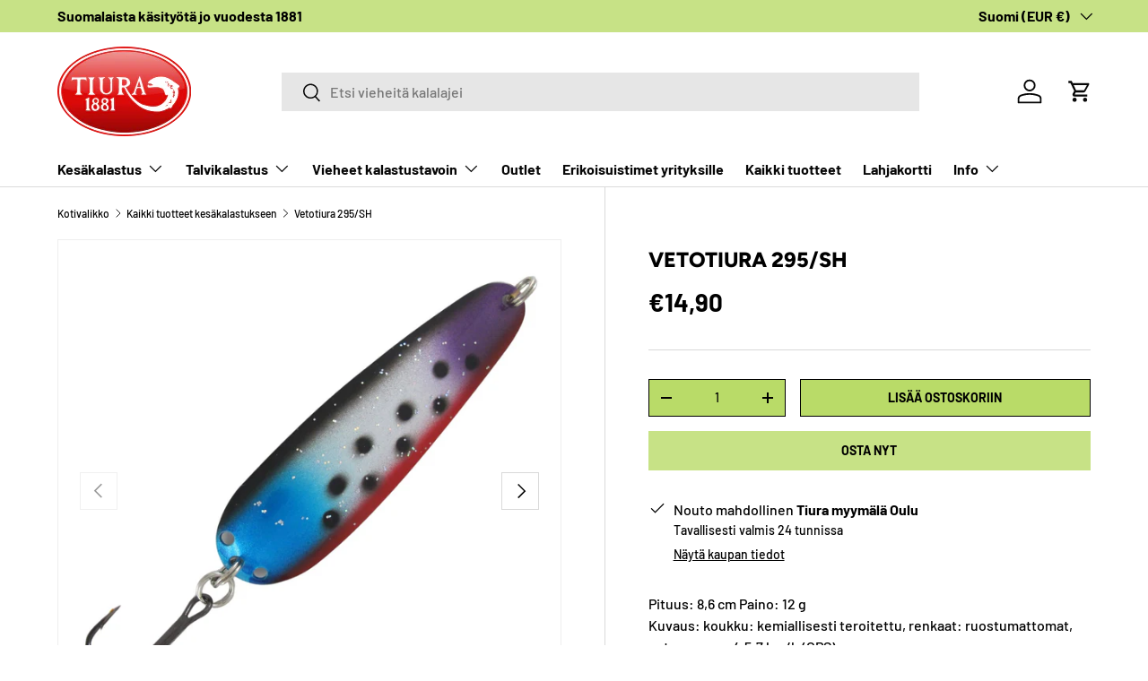

--- FILE ---
content_type: image/svg+xml
request_url: https://tiura.fi/cdn/shop/files/paytrail-banneri-2024_tammikuu-kaikki_maksutavat_7db46798-1e01-4d1d-b91d-1c99c06ad91b.svg?v=1709370738&width=2000
body_size: 221200
content:
<svg xml:space="preserve" style="enable-background:new 0 0 2000 400;" viewBox="0 0 2000 400" y="0px" x="0px" xmlns:xlink="http://www.w3.org/1999/xlink" xmlns="http://www.w3.org/2000/svg" id="Layer_1" version="1.1">
<style type="text/css">
	.st0{fill:#E50695;}
	.st1{fill:#FFFFFF;}
	.st2{fill:none;stroke:#FFFFFF;stroke-width:10.1808;}
</style>
<g>
	<polygon points="17.4,384.7 383.9,384.7 383.9,18.2 17.4,18.2 17.4,384.7" class="st0"></polygon>
	<path d="M111.1,78.9c8.4,0,15.3-6.7,15.3-14.9c0-8.2-6.8-14.9-15.3-14.9c-8.4,0-15.3,6.7-15.3,14.9
		C95.8,72.2,102.6,78.9,111.1,78.9" class="st1"></path>
	<path d="M291.3,79.2c8.4,0,15.3-6.8,15.3-15.3c0-8.4-6.8-15.3-15.3-15.3c-8.4,0-15.3,6.8-15.3,15.3
		C276.1,72.4,282.9,79.2,291.3,79.2" class="st1"></path>
	<path d="M110.8,65.1c0,49.8,40.3,90.1,90.1,90.1c49.8,0,90.1-40.3,90.1-90.1" class="st2"></path>
	<path d="M104,267.7c-0.9,2.3-2.3,4.4-4.2,6.1c-1.9,1.7-4.1,3-6.5,3.8c-2.4,0.8-5.1,1.2-8.1,1.2h-10v16.5v6.3H58v-8.9
		h7.3v-42.8H58v-8.9h26.3c3.1,0,5.9,0.4,8.5,1.2c2.6,0.8,4.8,2,6.8,3.8c2,1.7,3.4,3.8,4.3,6.1c0.9,2.3,1.4,4.9,1.4,7.9
		C105.4,262.9,104.9,265.4,104,267.7 M94.8,255.5c-0.5-1.3-1.1-2.3-1.9-3c-0.8-0.8-2-1.4-3.5-1.8c-1.5-0.4-3.5-0.7-5.9-0.7h-8.4v20
		h8.4c2.2,0,4.1-0.2,5.6-0.7c1.5-0.4,2.7-1,3.7-1.8c0.9-0.7,1.5-1.6,2-2.7c0.5-1.1,0.7-2.5,0.7-4.3
		C95.6,258.5,95.3,256.8,94.8,255.5 M131,301.7v-2.9c-1.7,1-3.5,1.9-5.4,2.5c-1.9,0.7-3.9,1-5.9,1c-4.2,0-7.7-1.4-10.4-4.2
		c-2.8-2.7-4.2-5.9-4.2-9.9c0-4.2,1.6-7.7,4.9-10.5c1.6-1.4,3.4-2.4,5.4-3.1c2-0.6,4.3-0.9,6.7-0.9c1.9,0,3.9,0.3,6,0.8
		c0.4,0.1,0.9,0.2,1.4,0.4c0.5,0.1,1,0.3,1.5,0.5v-5c0-1.1-0.2-1.9-0.4-2.5c-0.3-0.6-0.7-1.1-1.2-1.4c-0.7-0.4-1.5-0.8-2.4-1
		c-1-0.2-2.2-0.4-3.6-0.4c-0.7,0-1.5,0.1-2.4,0.3c-0.9,0.2-1.9,0.4-2.8,0.7c-1,0.3-1.8,0.6-2.7,0.9c-0.8,0.3-1.6,0.6-2.2,0.8
		l-2.9-7.2c1.9-0.8,3.5-1.4,4.9-1.8c1.4-0.5,2.8-0.9,4.3-1.3c1.5-0.4,2.9-0.6,4-0.6c2.5,0,4.8,0.3,6.8,0.8c2,0.5,3.8,1.3,5.4,2.4
		c1.6,1.2,2.8,2.7,3.6,4.5c0.8,1.7,1.1,3.7,1.1,5.9v22.4h6.4v8.9H131L131,301.7z M131,284.4c-1.1-0.6-2.3-1.1-3.3-1.5
		c-1.5-0.5-3.1-0.8-4.8-0.8c-1.5,0-2.8,0.2-3.8,0.5c-1,0.4-1.8,0.8-2.4,1.4c-1.4,1.2-2,2.7-2,4.5c0,1.4,0.5,2.6,1.5,3.7
		c0.5,0.5,1.1,0.9,1.8,1.1c0.7,0.3,1.6,0.4,2.7,0.4c1.8,0,3.7-0.5,5.8-1.5c1.7-0.9,3.3-2,4.6-3.3V284.4L131,284.4z M187.1,266.8
		L167.4,319h-9.2l7.4-20.9l-12.8-31.3h-7.2V258h13.5l2,5.3l9.2,22.6l7.2-19h-5V258h21.3v8.9H187.1L187.1,266.8z M214.9,302.6
		c-1.5,0-2.9-0.2-4.1-0.6c-1.2-0.4-2.3-1.1-3.2-2.1c-0.9-0.9-1.6-2-1.9-3.2c-0.4-1.2-0.5-2.5-0.5-4v-25.9h-6.8V258h6.8v-8.6l9.4-0.2
		v8.8h8.1v8.9h-8.1v25.1c0,0.9,0.1,1.4,0.2,1.6h0.4l7.4-1.2v9L214.9,302.6L214.9,302.6z M256.9,266.7c-2.6,0-4.8,0.3-6.5,0.9
		c-1.7,0.6-3.1,1.4-4.1,2.3c-1,0.9-1.7,1.9-2.3,3.1c-0.5,1.2-0.8,2.9-0.8,5.2v14.7h7.9v8.9h-17.3v-6.3v-28.6h-7.3V258h16.8v4.6
		c0.2-0.1,0.7-0.4,1.5-0.9c0.8-0.5,1.5-1,2.3-1.3c1.8-0.9,3.4-1.5,4.9-1.8c1.5-0.3,3.2-0.5,5.1-0.4l4.1,0.1v8.6H256.9L256.9,266.7z
		 M286.1,301.7v-2.9c-1.7,1-3.5,1.9-5.4,2.5c-1.9,0.7-3.9,1-5.9,1c-4.2,0-7.7-1.4-10.4-4.2c-2.8-2.7-4.2-5.9-4.2-9.9
		c0-4.2,1.6-7.7,4.9-10.5c1.6-1.4,3.4-2.4,5.4-3.1c2-0.6,4.3-0.9,6.7-0.9c1.9,0,3.9,0.3,6,0.8c0.4,0.1,0.9,0.2,1.4,0.4
		c0.5,0.1,1,0.3,1.5,0.5v-5c0-1.1-0.2-1.9-0.4-2.5c-0.3-0.6-0.7-1.1-1.2-1.4c-0.6-0.4-1.5-0.8-2.4-1c-1-0.2-2.2-0.4-3.6-0.4
		c-0.7,0-1.5,0.1-2.4,0.3c-0.9,0.2-1.9,0.4-2.8,0.7c-1,0.3-1.8,0.6-2.7,0.9c-0.8,0.3-1.6,0.6-2.2,0.8l-2.9-7.2
		c1.9-0.8,3.5-1.4,4.9-1.8c1.4-0.5,2.8-0.9,4.3-1.3c1.5-0.4,2.9-0.6,4-0.6c2.5,0,4.8,0.3,6.8,0.8c2,0.5,3.8,1.3,5.4,2.4
		c1.6,1.2,2.8,2.7,3.6,4.5c0.8,1.7,1.1,3.7,1.1,5.9v22.4h6.4v8.9H286.1L286.1,301.7z M286.1,284.4c-1.1-0.6-2.3-1.1-3.3-1.5
		c-1.5-0.5-3.1-0.8-4.8-0.8c-1.5,0-2.8,0.2-3.8,0.5c-1,0.4-1.8,0.8-2.4,1.4c-1.4,1.2-2,2.7-2,4.5c0,1.4,0.5,2.6,1.5,3.7
		c0.5,0.5,1.1,0.9,1.8,1.1c0.7,0.3,1.6,0.4,2.7,0.4c1.8,0,3.7-0.5,5.8-1.5c1.7-0.9,3.3-2,4.6-3.3V284.4L286.1,284.4z M314.5,250.4
		c-1.2,1.1-2.6,1.7-4.2,1.7s-2.9-0.6-4.2-1.7c-1.1-1.2-1.7-2.6-1.7-4.2c0-1.7,0.6-3.1,1.7-4.2c1.2-1.1,2.6-1.7,4.2-1.7
		s2.9,0.6,4.2,1.7c1.1,1.2,1.7,2.6,1.7,4.2C316.2,247.8,315.6,249.2,314.5,250.4 M306.9,301.7l-0.2-3.7v-31.2H300V258h16.2v34.9h6.6
		v8.9H306.9L306.9,301.7z M327.5,301.7v-6.3v-45.4h-7v-8.9H337v51.6h6.9v8.9H327.5L327.5,301.7z" class="st1"></path>
	<path d="M219,341.9V337c0-3.4-1.8-4.8-5-4.8c-1.7,0-3.1,0.4-4.2,1.1v13c1.1,0.4,2.6,0.6,4.1,0.6
		C217.1,347,219,345.7,219,341.9L219,341.9z M214.6,327.7c5.6,0,9.7,3.6,9.7,9.4v4.9c0,6.7-4.3,9.7-10.1,9.7c-2.9,0-6.3-0.6-8.9-1.6
		c-0.4-0.1-0.5-0.4-0.5-0.7v-29.1c0-0.4,0.2-0.7,0.7-0.7h3.8c0.4,0,0.7,0.2,0.7,0.7v8.5C211.2,328.1,212.8,327.7,214.6,327.7
		L214.6,327.7z" class="st1"></path>
	<path d="M242.9,328.8c0-0.4,0.2-0.6,0.7-0.6h3.8c0.4,0,0.7,0.2,0.7,0.6v20.8c0,6.8-3.1,10.3-9.8,10.3
		c-3.7,0-6.4-0.9-8.6-2.8c-0.4-0.3-0.4-0.5-0.1-0.9l1.9-2.7c0.2-0.4,0.5-0.4,0.8-0.2c1.7,1.1,3.6,2,6,2c3,0,5-1.3,4.8-5.7
		c-1.4,0.4-3.1,0.8-4.7,0.8c-4.6,0-9.4-2.9-9.4-9v-12.6c0-0.4,0.3-0.6,0.7-0.6h3.8c0.4,0,0.6,0.2,0.6,0.6v12.4c0,3.4,2.4,4.6,5,4.6
		c1.5,0,3-0.4,4-0.9V328.8L242.9,328.8z" class="st1"></path>
	<path d="M263.8,351c-0.4,0-0.7-0.2-0.7-0.7v-20.2c0-0.4,0.1-0.6,0.5-0.8c2.6-1.1,5.6-1.7,8.8-1.7
		c6.1,0,10.2,2.8,10.2,9.9v12.8c0,0.4-0.2,0.7-0.6,0.7h-3.8c-0.4,0-0.7-0.2-0.7-0.7v-12.7c0-4.1-1.9-5.4-5.1-5.4
		c-1.5,0-3.1,0.2-4.1,0.5v17.6c0,0.4-0.2,0.7-0.7,0.7H263.8L263.8,351z" class="st1"></path>
	<path d="M296.9,332.2c-2.6,0-4.5,1.2-4.5,4.5v1.1h9.1v-1.1C301.5,333.4,299.4,332.2,296.9,332.2L296.9,332.2z
		 M306.5,341.2c0,0.4-0.2,0.6-0.7,0.6h-13.4v1.2c0,2.7,1.9,4.1,4.7,4.1c2.7,0,4.6-0.9,6.2-2c0.3-0.2,0.7-0.2,0.9,0.1l1.8,2.4
		c0.3,0.3,0.2,0.7-0.1,0.9c-2.3,1.9-5.2,3-9,3c-5,0-9.7-2.7-9.7-8.6v-6.3c0-6.5,4.9-9,9.7-9c4.8,0,9.5,2.6,9.5,9V341.2L306.5,341.2z" class="st1"></path>
	<path d="M319.5,346.9c0.4,0,1.1,0,1.8-0.1c0.4,0,0.7,0.2,0.7,0.6v3.4c0,0.4-0.2,0.7-0.6,0.7c-0.7,0-1.7,0.1-2.3,0.1
		c-4.6,0-8.2-2.3-8.2-8.2v-20.2c0-0.4,0.2-0.6,0.7-0.6h3.4c0.4,0,0.6,0.2,0.7,0.6l0.4,5.3h4.7c0.4,0,0.7,0.2,0.7,0.6v3.2
		c0,0.4-0.3,0.6-0.7,0.6h-4.7v10.1C316.1,345.5,317.3,346.9,319.5,346.9L319.5,346.9z" class="st1"></path>
	<path d="M333.6,351.6c-3,0-6.2-0.8-9-2.9c-0.4-0.2-0.4-0.5-0.2-0.9l1.7-2.9c0.2-0.4,0.5-0.4,0.9-0.2
		c2,1.5,4.4,2.2,6.7,2.2c2.3,0,4.1-0.9,4.1-2.6c0-1.8-2.1-2.2-4.1-2.6c-3.3-0.6-8.9-2-8.9-7.3c0-4.9,4.6-6.9,9.4-6.9
		c2.5,0,5.1,0.6,7.7,2c0.4,0.2,0.4,0.5,0.2,0.9l-1.7,2.8c-0.2,0.3-0.5,0.4-0.9,0.2c-1.6-0.9-3.6-1.5-5.6-1.5c-2.6,0-4,1-4,2.4
		c0,1.8,2,2.3,4.9,2.8c3.6,0.7,8.2,1.8,8.2,6.9C343,349.2,338.9,351.6,333.6,351.6L333.6,351.6z" class="st1"></path>
</g>
<image transform="matrix(2.526768e-02 0 0 2.526768e-02 1738.3433 52.5857)" xlink:href="[data-uri]
AElEQVR4nOzdeaxm90Hf4c8sHo894/GWazvxEseJF7zgxI7t2E5sJ7Ed706IgThsSXoMCYEgSGgQ
NG0JUFICAgVathtBEIVWVRehqhKCCrrQhUIr2goJiApqKQEOSwGxhiT94500TrBjz3ju/b3L80g/
Xd2Z+8fnSqOrue95z/fsCQAAAAAAYN3M0w3VT1ZHRqcAS+ufVq9ra/vDo0MAAAAAAAAAAAAAAAA+
1d7RAQAAAAAAAAAAAAAAAAAAAAAAAAB8gpE4AAAAAAAAAAAAAAAAAAAAAAAAgCViJA4AAAAAAAAA
AAAAAAAAAAAAAABgiRiJAwAAAAAAAAAAAAAAAAAAAAAAAFgiRuIAAAAAAAAAAAAAAAAAAAAAAAAA
loiROAAAAAAAAAAAAAAAAAAAAAAAAIAlYiQOAAAAAAAAAAAAAAAAAAAAAAAAYIkYiQMAAAAAAAAA
AAAAAAAAAAAAAABYIkbiAAAAAAAAAAAAAAAAAAAAAAAAAJaIkTgAAAAAAAAAAAAAAAAAAAAAAACA
JWIkDgAAAAAAAAAAAAAAAAAAAAAAAGCJGIkDAAAAAAAAAAAAAAAAAAAAAAAAWCJG4gAAAAAAAAAA
AAAAAAAAAAAAAACWiJE4AAAAAAAAAAAAAAAAAAAAAAAAgCViJA4AAAAAAAAAAAAAAAAAAAAAAABg
iRiJAwAAAAAAAAAAAAAAAAAAAAAAAFgiRuIAAAAAAAAAAAAAAAAAAAAAAAAAloiROAAAAAAAAAAA
AAAAAAAAAAAAAIAlYiQOAAAAAAAAAAAAAAAAAAAAAAAAYIkYiQMAAAAAAAAAAAAAAAAAAAAAAABY
IkbiAAAAAAAAAAAAAAAAAAAAAAAAAJaIkTgAAAAAAAAAAAAAAAAAAAAAAACAJWIkDgAAAAAAAAAA
AAAAAAAAAAAAAGCJGIkDAAAAAAAAAAAAAAAAAAAAAAAAWCJG4gAAAAAAAAAAAAAAAAAAAAAAAACW
iJE4AAAAAAAAAAAAAAAAAAAAAAAAgCViJA4AAAAAAAAAAAAAAAAAAAAAAABgiewfHQAAAAAAAAAA
AAAAAAAAwDM0T3urfUc/21vtqT5y9POPtLX90SFdAAAAAMBxMRIHAAAAAAAAAAAAAAAAALAM5umU
6tTqlOrg0Y9nVM86+vHI486hx33dwRb3jD75SNw8faT6s6PnT6s/qf7wcef/Vr9b/f7Rv/v41y2+
dmv7Yzv0XQMAAAAAT8BIHAAAAAAAAAAAAAAAAADAbpinfdVJLUbdzqnOry6onlOde/TPzmkxCnd2
dXp1oMXo2+PPnhNU9LHqo59yPtxiNO73qrn67Wpunn67+j9Hz69Xv9ViQO7DbW3/5QnqAQAAAACO
MhIHAAAAAAAAAAAAAAAAAHCizdOe6owWQ3DnVxdVl1YvqC6pzqxOfdwZYU+17+j5uFOqIy3G6z7V
n1V/XP1J9QfVr1YfbJ4+WP1a9RstBuR+t63tj+1cNgAAAACsPyNxAAAAAAAAAAAAAAAAAADPxGIQ
7qzq7Op51Qurq6uLq/OqZ1eHRuWdQAePnrOrC1t8jx/3p9VvVR+q/lfz9IvVf60+WP1O9XttbX9k
d3MBAAAAYHUZiQMAAAAAAAAAAAAAAAAAOBbztL/F6Nsl1bVHz5XV5dW51YFq77C+MU5pMYp3cXVz
9bHqL6rfrX65+sXm6ReqX6h+pfqjtrY/PKQUAAAAAFaAkTgAAAAAAAAAAAAAAAAAgKcyT4erF7QY
g7uxuqm6qDqrOjiwbFntqU6unnP03NFiNO73q1+vfq55+k/V/6h+ua3tPxjUCQAAAABLyUgcAAAA
AAAAAAAAAAAAAMCnmqf91XnVFdXtLUbhLq0uyP2Zx+tAde7Rc331WPWh6oPN089VP91iNO5DbW3/
+ahIAAAAAFgGXoQEAAAAAAAAAAAAAAAAAKiap5OrZ1e3Vi+rbqwuqw6NzFpje6vzj57bq7dW/7P6
2ebpZ6p/U/3vtrb/dFwiAAAAAIxhJA4AAAAAAAAAAAAAAAAA2FzztK96fvWS6hXVLS1Gy04dmbWh
DlZXHj2PVh9qMRj3r6r/UP1SW9t/MbAPAAAAAHaNkTgAAAAAAAAAAAAAAAAAYLPM097qourG6r7q
puoFue9ymZxcXXz0PFL9WvXzzdO/rH6m+rW2tj88Kg4AAAAAdpoXKwEAAAAAAAAAAAAAAACAzTBP
Z1Yvru6t7qwurw4MbeLp2FtdcvS8pvrV6qeODsb9++p32tr+2MA+AAAAADjhjMQBAAAAAAAAAAAA
AAAAAOtrnvZXV7QYhXu4urY6c2gTz8T+6tKj53XVL1b/onn68eq/tbX9FyPjAAAAAOBEMRIHAAAA
AAAAAAAAAAAAAKyfeTq7uqF6pLqjuqTaMzKJE+5I9ZKj50uqf9c8/ZPqZ9ra/s2hZQAAAADwDBmJ
AwAAAAAAAAAAAAAAAADWwzztqS6o7qteW91cHR7axG65sHq0ek31883TP6t+rPrVtrb/cmgZAAAA
ABwHI3EAAAAAAAAAAAAAAAAAwGqbp73V1dVntRgJu7w6eWgToxysbq1uqr6k+rHm6R9X/6Wt7Q8P
LQMAAACAY2AkDgAAAAAAAAAAAAAAAABYTfN0SnVd9brqvuqSsUEskf3VpdXbW/z7+Inm6Ueq/9jW
9h8NLQMAAACAp8FIHAAAAAAAAAAAAAAAAACwWhbjcC+pvrC6v9oaG8SSO796Q/WaFmNxP1T967a2
/3BoFQAAAAB8GkbiAAAAAAAAAAAAAAAAAIDVME8Hq5e1GId7VcbhODanV49Ud1U/3Tx9oPrJtrb/
aGwWAAAAAPxVRuIAAAAAAAAAAAAAAAAAgOW2GIe7uXpjdW/1rLFBrLjTq4erl1c/1Ty9v/ppY3EA
AAAALBMjcQAAAAAAAAAAAAAAAADAcpqnk6rrq8eqhzIOx4l1pE+Mxf148/T91b9ta/vPxmYBAAAA
gJE4AAAAAAAAAAAAAAAAAGAZzdPV1Ruq11Xnj41hzR2pPrvFWNw/PzoW93NtbX90bBYAAAAAm8xI
HAAAAAAAAAAAAAAAAACwPObpwurzWwzEXTY2hg3zrGqq7q5+tHn6gba2f2lwEwAAAAAbykgcAAAA
AAAAAAAAAAAAADDePJ1ePVx9aXVDtXdsEBvsouqd1QPN0/dU/6it7XlwEwAAAAAbxkgcAAAAAAAA
AAAAAAAAADDOPO2rbq3eVt1THRobBP/fVdW3Vg81T++rfqKt7T8f3AQAAADAhvAUDQAAAAAAAAAA
AAAAAABgjHl6XvWN1T+sXpuBOJbPydVd1Qeqb2+erh7cAwAAAMCG2D86AAAAAAAAAAAAAAAAAADY
MPN0uHp19bbqhsE18HScVb2luqN5+vvVj7S1/XuDmwAAAABYY3tHBwAAAAAAAAAAAAAAAAAAG2Se
rqm+s/ruDMSxej6j+tZqu3m6pXnaMzoIAAAAgPW0f3QAAAAAAAAAAAAAAAAAALAB5umM6tHqbdUV
g2vgmTi5ek11ffW9zdP729r+rcFNAAAAAKyZvaMDAAAAAAAAAAAAAAAAAIA1N08vqr6n+vYMxLE+
LqreXf1g83Rb87RvdBAAAAAA68NIHAAAAAAAAAAAAAAAAACwM+bpcPP0WPWj1edWJw8ughNtX3VP
9cPVO5qnswf3AAAAALAmjMQBAAAAAAAAAAAAAAAAACfePF1Rva/6jurywTWw0y6s3l1tN08vHh0D
AAAAwOrbPzoAAAAAAAAAAAAAAAAAAFgj83SgeqD6uuq6wTWwmw5Ur66ubJ7eW/1oW9t/PLgJAAAA
gBW1d3QAAAAAAAAAAAAAAAAAALAm5mmr+pvV92cgjs11WfUd1Xubp4tGxwAAAACwmozEAQAAAAAA
AAAAAAAAAADP3Dxd12Ic7p3VWYNrYLRD1ZurH2qeXt487RkdBAAAAMBqMRIHAAAAAAAAAAAAAAAA
ABy/eTqpeXp99cPVw9X+wUWwLPZUt1cfqL60eTp1cA8AAAAAK8RIHAAAAAAAAAAAAAAAAABwfObp
jOprq++qPmNwDSyrC6u/W72neXrO6BgAAAAAVoOROAAAAAAAAAAAAAAAAADg2M3T5dXfazESd+bg
Glh2h6q3Vu9vnl48OgYAAACA5WckDgAAAAAAAAAAAAAAAAA4NvN0e/WD1eurA2NjYGXsre6pPtA8
vbp52jc6CAAAAIDlZSQOAAAAAAAAAAAAAAAAAHh65umk5un11furl4zOgRV1ZfXd1Vubp1NHxwAA
AACwnIzEAQAAAAAAAAAAAAAAAABPbZ4OV19dva96/uAaWHXnVX+n+obm6VmjYwAAAABYPkbiAAAA
AAAAAAAAAAAAAIBPb57Oqb65eld19uAaWBeHqq+o3tc8PW90DAAAAADLxUgcAAAAAAAAAAAAAAAA
APDk5un51XdWb6kODq6BdbOverT6/ubpRaNjAAAAAFgeRuIAAAAAAAAAAAAAAAAAgCc2Ty+svrf6
nBZjVsDOeGW13Ty9fHQIAAAAAMvBSBwAAAAAAAAAAAAAAAAA8FfN08uq72sxXgXsvOuq72meXt08
uQcYAAAAYMN5gQgAAAAAAAAAAAAAAAAA+GTzdH/1vdUNo1Ngw1xWfVf1+YbiAAAAADabF4cAAAAA
AAAAAAAAAAAAgIV52tM8PdJipOozRufAhjq/+tbqseZp/+gYAAAAAMYwEgcAAAAAAAAAAAAAAAAA
1Dztqz6v+o7q4rExsPG2qvdUX948nTI6BgAAAIDdZyQOAAAAAAAAAAAAAAAAADbdPO2v3lh9W3X+
4Bpg4Yzq3dVXNE8HR8cAAAAAsLuMxAEAAAAAAAAAAAAAAADAJpunfS0G4t5TnTO4Bvhkh6uvq76q
eTpldAwAAAAAu8dIHAAAAAAAAAAAAAAAAABsqnnaX72p+ubq7ME1wBP7+FDcVzdPh0bHAAAAALA7
jMQBAAAAAAAAAAAAAAAAwCaap33VGzMQB6vg1Oprqq9sng6OjgEAAABg5xmJAwAAAAAAAAAAAAAA
AIBNM097qs+vvikDcbAqTqneWX1583RgdAwAAAAAO8tIHAAAAAAAAAAAAAAAAABsknnaWz1avafa
GlwDHJvD1d+ovtRQHAAAAMB6MxIHAAAAAAAAAAAAAAAAAJvl4epbqvNGhwDH5Uj1t6o3Hh19BAAA
AGANeeEHAAAAAAAAAAAAAAAAADbFPN1Vvbc6f3QK8IycUX199bmjQwAAAADYGUbiAAAAAAAAAAAA
AAAAAGATzNPN1bdVzx+dApwQ51bvaZ4eHB0CAAAAwIlnJA4AAAAAAAAAAAAAAAAA1t08XdViIO6a
0SnACXVR9d7m6WWjQwAAAAA4sYzEAQAAAAAAAAAAAAAAAMA6m6eLqm+pbh6dAuyIy1sMxV09OgQA
AACAE8dIHAAAAAAAAAAAAAAAAACsq3k6q/qG6r7RKcCOuqnFUNxFo0MAAAAAODGMxAEAAAAAAAAA
AAAAAADAOpqng9U7q9ePTgF2xT3Vu5unM0eHAAAAAPDMGYkDAAAAAAAAAAAAAAAAgHUzT/uqv1a9
udo/uAbYPY9Wb2+eTh4dAgAAAMAzYyQOAAAAAAAAAAAAAAAAANbPg9W7qiOjQ4BddaB6W/WG5mnP
6BgAAAAAjp+ROAAAAAAAAAAAAAAAAABYJ/N0ffVN1bmjU4AhTmsxEnn36BAAAAAAjp+ROAAAAAAA
AAAAAAAAAABYF/N0QfWN1ZWjU4Chzq++sXm6anQIAAAAAMfHSBwAAAAAAAAAAAAAAAAArIN5Oq36
2uru0SnAUnhx9Q3N07mjQwAAAAA4dkbiAAAAAAAAAAAAAAAAAGDVzdOe6k3VG3PvIPAJD1df2Twd
GB0CAAAAwLHZPzoAAIDjtLg4d2N1XvWxwTXAcvrL6j+3tf0bo0MAAAAAAAAAAAAA2HF3Vu+oDo4O
AZbK3uqLq/9e/YPBLQAAAAAcAyNxAACr6+Lq+6pLq4+OTQGW2N+o3js6AgAAAAAAAAAAAIAdNE8v
qL6+umB0CrCUzqze1Tz9SlvbPzs6BgAAAICnx0gcAMDqekV1WbVvdAiw1F7dPP1AW9u/MzoEAAAA
AAAAAAAAgB0wT0eqr61uHp0CLLXLq7/dPL2pre3fHB0DAAAAwFPbOzoAAIDjME+HqwczEAc8taur
m0ZHAAAAAAAAAAAAALBjvqB63egIYCXcXX1Z87R/dAgAAAAAT81IHADAarquumF0BLASjlQPNU8n
jQ4BAAAAAAAAAAAA4ASbp5dW76hOGZ0CrIR91ZurB0eHAAAAAPDUjMQBAKyaedpbvaraGp0CrIxX
VJeMjgAAAAAAAAAAAADgBJqn86p3VRcPLgFWy9nVu5qnK0aHAAAAAPDpGYkDAFg951b3jY4AVsrz
qjtGRwAAAAAAAAAAAABwgszT/uotLR4mDHCsXlS9vXk6NDoEAAAAgCdnJA4AYPW8vLpsdASwUvZV
r26eDo8OAQAAAAAAAAAAAOCEuLt6c7V/dAiwsh6tPmd0BAAAAABPzkgcAMAqmadTq/urU0enACvn
+qMHAAAAAAAAAAAAgFU2TxdWX1OdMzoFWGmHqnc0T9eMDgEAAADgiRmJAwBYLZdWt4+OAFbSVnV3
8+T3QAAAAAAAAAAAAIBVNU/7qjdXLx2dAqyFK6uvap4OjQ4BAAAA4K8yDgAAsFrurZ4zOgJYWfdX
zx4dAQAAAAAAAAAAAMBxu7N6U7VndAiwNh45egAAAABYMkbiAABWxTw9q8VInIv5wPG6tHr56AgA
AAAAAAAAAAAAjsM8Pbv669V5o1OAtXK4envzdMXoEAAAAAA+mZE4AIDVcUP1wtERwEo7tbqveTpl
dAgAAAAAAAAAAAAAx2Ce9lRvqG4bXAKsp2uqtzZPB0aHAAAAAPAJRuIAAFbBPO2vHqiOjE4BVt5t
lSe8AQAAAAAAAAAAAKyWG6rHqv2jQ4C19Wh11+gIAAAAAD7BSBwAwGq4uLpzdASwFs6vXjU6AgAA
AAAAAAAAAICnaZ4OV19RPW90CrDWzq6+qnk6b3QIAAAAAAtG4gAAVsOdLYbiAE6E+5qns0ZHAAAA
AAAAAAAAAPC0PFQ9ODoC2Agvq76gedozOgQAAAAAI3EAAMtvnk6v7qsOjE4B1sZnVjePjgAAAAAA
AAAAAADgKczThdWXVaeNTgE2wknVY9U1o0MAAAAAMBIHALAKrq5uHR0BrJXF+OQ8nTQ6BAAAAAAA
AAAAAIAnMU97qi+qbhqdAmyUS6s3N08HRocAAAAAbDojcQAAy+/B6qzREcDauat67ugIAAAAAAAA
AAAAAJ7UtdUbch8gsPseqe4YHQEAAACw6bw4DACwzObpgurO0RnAWnpudffoCAAAAAAAAAAAAACe
wDwdqB6rnj86BdhIW9VbmqfTR4cAAAAAbDIjcQAAy+3W6urREcBaOlDd56I9AAAAAAAAAAAAwFJ6
afXI6Ahgo91V3T86AgAAAGCTGYkDAFhW83Ry9VB18ugUYG3dnCFKAAAAAAAAAAAAgOUyT6dVX1yd
MzoF2GiHqi9pns4bHQIAAACwqYzEAQAsrytaPP0NYKecVT04OgIAAAAAAAAAAACAT3Jnde/oCIAW
DyZ/7egIAAAAgE1lJA4AYHndU10wOgJYe3c1T37WAAAAAAAAAAAAACyDeTqzmqojo1MAqpOqNzRP
F40OAQAAANhERuIAAJbRPG21ePKb/68BO+3K6tbREQAAAAAAAAAAAABUdVd1x+gIgMd5UfXa0REA
AAAAm8joCADAcrru6AHYaQerB5ung6NDAAAAAAAAAAAAADbaPJ1VPVadOjoF4HH2VV/UPF08OgQA
AABg0xiJAwBYNvO0t3pNddroFGBj3F5dMToCAAAAAAAAAAAAYMPdW90yOgLgCVxdfe7oCAAAAIBN
YyQOAGD5vKC6bXQEsFGeXd0zOgIAAAAAAAAAAABgY83TWdUXVKeOTgF4Avuq1zVPF48OAQAAANgk
RuIAAJbPbdVloyOAjbKvuqd5Omd0CAAAAAAAAAAAAMCGemX10tERAJ/GNdVrRkcAAAAAbBIjcQAA
y2SeDlWvbjHYBLCbrj96AAAAAAAAAAAAANhN83R69YXVodEpAJ/GvurR5umC0SEAAAAAm8JIHADA
cnlh9eLREcBGOlw93Dz5PREAAAAAAAAAAABgd91S3TY6AuBpuLa6e3QEAAAAwKZw8z8AwLKYpz3V
vdW5o1OAjXV79YLREQAAAAAAAAAAAAAbY55Orl5fHRmdAvA0HKg+r3k6a3QIAAAAwCYwEgcAsDzO
bzESBzDKpdUdoyMAAAAAAAAAAAAANsgN1Z2jIwCOwY3VK0dHAAAAAGwCI3EAAMvjlurK0RHARttX
PdQ8HR4dAgAAAAAAAAAAALD25ml/9VnVeaNTAI7B4eoR7zsHAAAA2HlG4gAAlsE8Hagerg6OTgE2
3g3VtaMjAAAAAAAAAAAAADbAJdUDoyMAjsMr8r5zAAAAgB1nJA4AYDlcWd06OgKgOqd6oHnaMzoE
AAAAAAAAAAAAYM091GIoDmDVPKv67ObJfcoAAAAAO8iLLwAAy+EV1XNHRwAcdXd1wegIAAAAAAAA
AAAAgLU1T+dWD1f7RqcAHKdXVZeOjgAAAABYZ0biAABGm6czWjwBDmBZXFXdPDoCAAAAAAAAAAAA
YI3dVF03OgLgGbisevnoCAAAAIB1ZiQOAGC8m6vPHB0B8DgnV69png6MDgEAAAAAAAAAAABYO/N0
UvXa6tTRKQDPwN7qtc3T6aNDAAAAANaVkTgAgJEWF/fvrc4cnQLwKW6urhodAQAAAAAAAAAAALCG
rqhuGx0BcAJcV904OgIAAABgXRmJAwAY66Lq7tERAE/gudUrRkcAAAAAAAAAAAAArKG7W7yXHGDV
nVXd3zztHx0CAAAAsI6MxAEAjPXK6pLREQBP4uHm6azREQAAAAAAAAAAAABrY57Oru7LvX3A+riz
unB0BAAAAMA68kIyAMAo83S4eqA6aXQKwJO4pnrJ6AgAAAAAAAAAAACANXJtdd3oCIAT6NLq1tER
AAAAAOvISBwAwDjXVjeNjgD4NM6o7muejFkCAAAAAAAAAAAAPFPztKe6v8V7NAHWxYHqgebpwOgQ
AAAAgHVjJA4AYITFxf17qnNGpwA8hbuqi0dHAAAAAAAAAAAAAKyBC6rbR0cA7ICbqitGRwAAAACs
GyNxAABjnFvdOzoC4Gm4pHr56AgAAAAAAAAAAACANXBtdeXoCIAd8NzqJaMjAAAAANaNkTgAgDFu
yxOSgNWwv3qweTo0OgQAAAAAAAAAAABgZc3TnupV1SmjUwB2wJ7q3ubJzzgAAACAE8hIHADAbltc
8Lq/MrgErIobqxeNjgAAAAAAAAAAAABYYc+pXjY6AmAHXV9dOjoCAAAAYJ0YiQMA2H0vqF4xOgLg
GJxTveroEywBAAAAAAAAAAAAOHY3VJeMjgDYQc/OGCYAAADACWUkDgBg993T4sIXwCq5rzp3dAQA
AAAAAAAAAADAypmnfdUt1WmjUwB20P7q1ubp0OgQAAAAgHVhJA4AYDfN07Oqe6t9o1MAjtHl1R2j
IwAAAAAAAAAAAABW0NnV7aMjAHbBzdX5oyMAAAAA1oWROACA3XVd9eLREQDH4VB1f/N0yugQAAAA
AAAAAAAAgBVzVYsH9gKsu+dUN46OAAAAAFgXRuIAAHbLPO2tHqxOG50CcJzuqC4dHQEAAAAAAAAA
AACwYl5WHRkdAbALDlS3N097RocAAAAArAMjcQAAu+fi6pWjIwCegedU946OAAAAAAAAAAAAAFgZ
83RadUNlMAnYFNdWzx4dAQAAALAOjMQBAOyeV1bPHx0B8Azsre5tns4eHQIAAAAAAAAAAACwIi6u
rhkdAbCLLquuGB0BAAAAsA6MxAEA7IbF09/uqw6MTgF4hl5YvXh0BAAAAAAAAAAAAMCKuLq6YHQE
wC46vbp+dAQAAADAOjASBwCwO66qbh0dAXACnF490DztGx0CAAAAAAAAAAAAsNTmaU91S+V9l8Cm
uaV5Ojg6AgAAAGDVGYkDANgdD1VboyMATpC7queOjgAAAAAAAAAAAABYckeq60dHAAxwVXXu6AgA
AACAVWckDgBgp83T+dUrR2cAnEAXV3eOjgAAAAAAAAAAAABYcpdVF46OABjgnOozR0cAAAAArDoj
cQAAO+8lubAFrJeTq/uapyOjQwAAAAAAAAAAAACW2NXVeaMjAAY4vXrR6AgAAP4fe/f+bPtd3/f9
eaSjg4SEBBJLCImCkGIEEhdxNSDZQoBARxdEMtOZ/gHr1860tTuTph2acZvO5DLTpm5TGi97mqR2
HLuJ43EhjU0djFPADsGOSYxtXLAxF8ECIa4GXfvDUWowuux9zt7nvdbaj8fM5/fnT9/5ftf+fl8b
ANh2RuIAAA7Tenle9c7q/OkUgAN2c3XDdAQAAAAAAAAAAADARlovj1cvq45PpwAMeVnr5TOmIwAA
AAC2mZE4AIDD9eLqpukIgENwWXX3dAQAAAAAAAAAAADAhnpGdeN0BMCgG6pnTUcAAAAAbDMjcQAA
h+u26gXTEQCH5LbWy+dNRwAAAAAAAAAAAABsoEX1oukIgEHPq66ejgAAAADYZkbiAAAOy3p5WXVX
7rmA3fXS6g3TEQAAAAAAAAAAAAAb6KXVM6cjAAZdUN04HQEAAACwzQyWAAAcnlc9dgB21fnVO1ov
T0yHAAAAAAAAAAAAAGyYG6qnT0cADDreqcFMAAAAAE6TkTgAgMOwXp5T3VNdMp0CcMhurq6bjgAA
AAAAAAAAAADYGOvleZ16v/LYdArAsGtbL31bAwAAAHCajMQBAByOa6tbpyMAzoLnV7dPRwAAAAAA
AAAAAABskGdXL5yOANgAz6uunI4AAAAA2FZG4gAADsdNnfrPbwC77pzqZOvls4bhw10AACAASURB
VKdDAAAAAAAAAAAAADbEorp6OgJgA1z12AEAAADgNBiJAwA4aOvlBdVfrM6dTgE4S15dvWo6AgAA
AAAAAAAAAGBDXNmpoTiAo+7C6oXTEQAAAADbykgcAMDBe2X12ukIgLPo4uqdrZeeMQEAAAAAAAAA
AADquur4dATAhniRd80BAAAATo8fVQAADtJ6eax6W/Xc6RSAs+yW6prpCAAAAAAAAAAAAIBRp94p
f1F1bDoFYENcV503HQEAAACwjYzEAQAcrCuqO6cjAAZcV/3wdAQAAAAAAAAAAADAsPOqH5iOANgg
V1cXTUcAAAAAbCMjcQAAB+vm6vrpCIAB51bvbL18+nQIAAAAAAAAAAAAwKBLq8unIwA2yCXVc6cj
AAAAALaRkTgAgIOyXp6o7qoMJAFH1WurG6cjAAAAAAAAAAAAAAZd0alBJABOuai6ajoCAAAAYBsZ
iQMAODgvrm6ZjgAYdEV1e+vlsekQAAAAAAAAAAAAgCFXVM+cjgDYIBdVz5uOAAAAANhGRuIAAA7O
W6rnT0cADLujunI6AgAAAAAAAAAAAGDIFdUl0xEAG+REddV0BAAAAMA2MhIHAHAQ1stLqrurY9Mp
AMOur94wHQEAAAAAAAAAAAAw5Iq8Vw7w513RennedAQAAADAtjESBwBwMH6wesV0BMAGuKC6p/Xy
xHQIAAAAAAAAAAAAwFl1agDpyukMgA10RafeNQcAAABgH4zEAQCcqfXyeHWyunQ6BWBD3Fy9ZDoC
AAAAAAAAAAAA4Cx7WvXc6QiADWQkDgAAAOA0GIkDADhzz6vePh0BsEGurm6djgAAAAAAAAAAAAA4
y050aggJgO/1nOr86QgAAACAbWMkDgDgzL2lumY6AmDD3NN6ecl0BAAAAAAAAAAAAMBZdF51+XQE
wAZ6ZvX06QgAAACAbWMkDgDgTKyXz6juqp42nQKwYV5evWE6AgAAAAAAAAAAAOAsurB6xnQEwAY6
UV02HQEAAACwbYzEAQCcmeurN05HAGygS6vbWy+PT4cAAAAAAAAAAAAAnCWXVedNRwBsoHOrZ09H
AAAAAGwbI3EAAGfmjury6QiADfX26vnTEQAAAAAAAAAAAABniZE4gMdnJA4AAADgNBiJAwA4Xevl
FdXJ6QyADXZt9ZbpCAAAAAAAAAAAAICz5FkZiQN4POd26hoJAAAAwD4YiQMAOH03VddPRwBssPOq
O1svL5wOAQAAAAAAAAAAADgLLu7UEBIA3+uc6pLpCAAAAIBtYyQOAOB0rJfnV3dUho8Antzrq5dP
RwAAAAAAAAAAAACcBRdXx6cjADbQsYzEAQAAAOybkTgAgNNzbfWW6QiALfCc6vbpCAAAAAAAAAAA
AICz4OLq3OkIgA118XQAAAAAwLYxEgcAcHpur66ajgDYEne0Xj5nOgIAAAAAAAAAAADgkF04HQCw
wZ4+HQAAAACwbYzEAQDs13p5WadG4o5PpwBsiRdXPzQdAQAAAAAAAAAAAHDIzp8OANhgJ1ovz5uO
AAAAANgmRuIAAPbvxup10xEAW+Si6s7WywumQwAAAAAAAAAAAAAO0dOmAwA22InHDgAAAAB7ZCQO
AGA/1stj1Tuqi6dTALbMm6trpiMAAAAAAAAAAAAADsV6eTzjRwBP5rzHDgAAAAB7ZCQOAGB/ru7U
0BEA+3NVdft0BAAAAAAAAAAAAMAhMRIH8OROdOpaCQAAAMAeGYkDANifN1Uvmo4A2ELnVne0Xl42
HQIAAAAAAAAAAABwSI5NBwBssHPyXTMAAADAvvgxBQBgr9bLi6q78t/dAE7Xa6pXTUcAAAAAAAAA
AAAAHIJzq+PTEQAAAAAA7A4jcQAAe3d9ddN0BMAWu7i6q/XSsygAAAAAAAAAAACwa47lez2AJ3M8
Y5oAAAAA++JHZwCAvburunw6AmDLvbV6wXQEAAAAAAAAAAAAAABn1bHHDgAAAAB7ZCQOAGAv1ssr
q7flj1EAZ+ovVLdORwAAAAAAAAAAAAAAcFY98tgBAAAAYI+MxAEA7M1rq1dMRwDsgBPVna2XF02H
AAAAAAAAAAAAABygR6qHpyMANtjDuU4CAAAA7IuROACAp7JeHq/+UnX+dArAjri5umE6AgAAAAAA
AAAAAOAAGYkDAAAAAOBAGYkDAHhqL+7UoBEAB2NR3TUdAQAAAAAAAAAAAHCAHn3sAPD4Hu7UoCYA
AAAAe2QkDgDgqd1aXT0dAbBDjlVvbb28cjoEAAAAAAAAAAAA4IA8XD0wHQGwwR587AAAAACwR0bi
AACezHr5rOqe3DcBHLQbqx+cjgAAAAAAAAAAAAA4EIvVQxmJA3gyD2QkDgAAAGBfjJ0AADy5V1ev
mo4A2EHnV+9svTw+HQIAAAAAAAAAAABwQL49HQCwwR7MSBwAAADAvhiJAwB4IuvlOdVd1bOmUwB2
1M3Vi6cjAAAAAAAAAAAAAA7Id6YDADbYAy1WRuIAAAAA9sFIHADAE3th9dbpCIAddnWuswAAAAAA
AAAAAMDu+Pp0AMAG++Z0AAAAAMC2MRIHAPDEbq6um44A2GHnVHe1Xl46HQIAAAAAAAAAAABwAL5W
PTQdAbChvjodAAAAALBtjMQBADye9fL86p7q+HQKwI57dfXK6QgAAAAAAAAAAACAA/C16uHpCIAN
9GinrpEAAAAA7IOROACAx/eK6genIwCOgGdW97Reej4FAAAAAAAAAAAAtt3XqoemIwA20CPVV6cj
AAAAALaNj/ABAP689fJY9bbqyukUgCPizdULpyMAAAAAAAAAAAAAztD9GYkDeDwPV1+ZjgAAAADY
NkbiAAC+36K6czoC4Ai5rrp5OgIAAAAAAAAAAADgDH25enA6AmADPVx9aToCAAAAYNsYiQMA+H43
VzdMRwAcIcerd7ZeXjAdAgAAAAAAAAAAAHAGvlw9MB0BsIEeqtbTEQAAAADbxkgcAMB3Wy+fVt1V
XTSdAnDEvK56xXQEAAAAAAAAAAAAwBn4VvW16QiADfRgdd90BAAAAMC2MRIHAPC9rq1unY4AOIKu
rG5rvTw2HQIAAAAAAAAAAABwmh6o1tMRABvovupPpyMAAAAAto2ROACA73Vb9fzpCIAj6q7qOdMR
AAAAAAAAAAAAAKfpgerz0xEAG+jejMQBAAAA7JuROACAf2+9vKS6O/dIAFNuqG6ajgAAAAAAAAAA
AAA4TQ9Un5uOANhAX8hIHAAAAMC+GUABAPgzr6leOR0BcIRdWN3VenliOgQAAAAAAAAAAABg3xar
B6vPT2cAbKB7MxIHAAAAsG9G4gAAqtbLc6uT1aXTKQBH3C3Vi6YjAAAAAAAAAAAAAE7TvdXD0xEA
G+beFquHpiMAAAAAto2ROACAU66qbp+OAKCrq7dMRwAAAAAAAAAAAACcpnurr01HAGyQ71SfmY4A
AAAA2EZG4gAATnlzde10BAAdq+5uvbx4OgQAAAAAAAAAAADgNNxb3T8dAbBBvlF9djoCAAAAYBsZ
iQMAWC8vqu6szp9OAaCqG6vXTUcAAAAAAAAAAAAAnIbPV1+djgDYIEbiAAAAAE6TkTgAgHpJ9cPT
EQD8/y6rTrZeHp8OAQAAAAAAAAAAANin+6t7pyMANsj91eemIwAAAAC2kZE4AIC6o7p8OgKA73F7
ddV0BAAAAAAAAAAAAMA+PVR9YjoCYIN8qvrT6QgAAACAbWQkDgA42tbL51Rvn84A4PtcW71lOgIA
AAAAAAAAAABgXxarR6vfrx6dTgHYEL9fPTgdAQAAALCNjMQBAEfdG6qXT0cA8H2eVt3ZennRdAgA
AAAAAAAAAADAPv1BBpEA/r3fb7F6ZDoCAAAAYBsZiQMAjq718kR1Z3XhdAoAj+um6vrpCAAAAAAA
AAAAAIB9urf64nQEwAb4RvXH0xEAAAAA28pIHABwlF1TvWU6AoAn9Jzq5HQEAAAAAAAAAAAAwD59
sfrUdATABvhM9bnpCAAAAIBtZSQOADjKbq/+g+kIAJ7UydbLy6cjAAAAAAAAAAAAAPbhS9UnpyMA
NsBnqs9ORwAAAABsKyNxAMDRtF5e2qmRuOPTKQA8qRuqm6YjAAAAAAAAAAAAAPZssXq4+oPqkekU
gGF/2GL19ekIAAAAgG1lJA4AOKpeXr1+OgKAp3RRdUfr5dOmQwAAAAAAAAAAAAD24WPVt6YjAAY9
1KlrIQAAAACnyUgcAHD0rJfHqnuqS6ZTANiTt1bXTEcAAAAAAAAAAAAA7MPvVl+ZjgAY9K3qt6cj
AAAAALaZkTgA4Ch6QfXm6QgA9ux51e3TEQAAAAAAAAAAAAD78OXq96YjAAZ9uvqT6QgAAACAbWYk
DgA4im6uXjwdAcCeHa9ub728dDoEAAAAAAAAAAAAYI++Xv32dATAoH9b3TcdAQAAALDNjMQBAEfL
evn06p7qxHQKAPvy+urG6QgAAAAAAAAAAACAPVmsHq5+p3pgOgVgyO+0WH1zOgIAAABgmxmJAwCO
muurN05HALBvF1d3t14emw4BAAAAAAAAAAAA2KN/V907HQEw4CvVv5mOAAAAANh2RuIAgKPmZPXc
6QgATstbqhdMRwAAAAAAAAAAAADs0SeqP56OABjwhep3piMAAAAAtt3x6QAAgLNmvXxup0bijk2n
AHBarqtuqf5ouAMAAAAAAACAJ7Je/qXqP8w7OsDje7T6iRarX50OAYCz5JvVR6ofmg4BOMs+Vn1x
OgIAAABg2xmJAwCOktdWN05HAHDaTlR3tV7+Hy1W35yOAQAAAAAAAOBxvaz6j6YjgI32/spIHABH
w2L1aOvlB6v/ON/yAUfLB1usHpiOAAAAANh250wHAACcFevl8eqe6oLpFADOyE3VS6YjAAAAAAAA
AHhCD1ePTkcAG+uRTl0nAOAo+d3q09MRAGfRfdVHpyMAAAAAdoGROADgqHhR9cPTEQCcsSuqu6Yj
AAAAAAAAAAAAAPboj6p/Mx0BcBb9/mMHAAAAgDNkJA4AOCreVF0zHQHAGTtWva318rnTIQAAAAAA
AAAAAABPabH6VvWR6pHpFICz5LdbrL4wHQEAAACwC4zEAQC7b728uLon9z4Au+LG6rXTEQAAAAAA
AAAAAAB79IHqq9MRAGfBd6r3T0cAAAAA7ApDKQDAUfCa6tXTEQAcmAuqv9h6eXw6BAAAAAAAAAAA
AGAPfq/63ekIgLPg09W/no4AAAAA2BVG4gCA3bZenludrC6bTgHgQN1cvWg6AgAAAAAAAAAAAGAP
7qt+bToC4Cz4UPW56QgAAACAXWEkDgDYdc+r3j4dAcCBu6a6dToCAAAAAAAAAAAA4CktVo9UH6y+
Op0CcIgeqP6fFqs/nQ4BAAAA2BVG4gCAXffD1XXTEQAcuHOqe1ovnzkdAgAAAAAAAAAAALAHH6n+
cDoC4BB9tvr16QgAAACAXWIkDgDYXevl+dU91YnpFAAOxaurV01HAAAAAAAAAAAAAOzBF6v3T0cA
HKLfrD45HQEAAACwS4zEAQC77GXV66cjADg0l1Z3tl56tgUAAAAAAAAAAAA222L1aPUr1TenUwAO
wcPVP2+x+s50CAAAAMAu8SE9ALDLbquumo4A4FDdVr1gOgIAAAAAAAAAAABgD37nsQOwaz5ZfXg6
AgAAAGDXGIkDAHbTevns6u7pDAAO3Yurm6cjAAAAAAAAAAAAAJ7SYvX56v3TGQCH4MPVJ6YjAAAA
AHaNkTgAYFfdVF0/HQHAoTuvuqf18vzpEAAAAAAAAAAAAIA9eG/15ekIgAP0neqXWqwemg4BAAAA
2DVG4gCA3bNePq26s7p4OgWAs+L11cunIwAAAAAAAAAAAAD24GPVb05HABygj1cfno4AAAAA2EVG
4gCAXfTC6q3TEQCcNVflug8AAAAAAAAAAABsg8Xqq9U/qx6eTgE4IL9cfXY6AgAAAGAXGYkDAHbR
W6vnT0cAcFbd1Xq5mI4AAAAAAAAAAAAA2INfqT41HQFwANbVe1qsHpkOAQAAANhFRuIAgN2yXl5S
3VWdO50CwFn10uqm6QgAAAAAAAAAAACAPfhE9X9PRwAcgN+oPjodAQAAALCrjMQBALvmldVrpyMA
OOueUd3VenliOgQAAAAAAAAAAADgSS1WD1f/tPr6dArAGXio+oUWq29MhwAAAADsKiNxAMDuWC/P
qU5Wl06nADDi1ura6QgAAAAAAAAAAACAPfhI9a+mIwDOwMer909HAAAAAOwyI3EAwC65slMjcQAc
TVdXb52OAAAAAAAAAAAAAHhKi9WXqn9SPTidAnCa3tti9cnpCAAAAIBdZiQOANglb67+wnQEAGPO
qe5uvbx4OgQAAAAAAAAAAABgD95bfWI6AuA03Fv94+kIAAAAgF1nJA4A2A3r5YXVyeqC6RQARr2q
evV0BAAAAAAAAAAAAMAefLr6xekIgNPwvurfTUcAAAAA7DojcQDArriuetN0BADjLqtOtl6eOx0C
AAAAAAAAAAAA8KQWq4erX6j+ZDoFYB/ur/5Ri9W3pkMAAAAAdp2ROABgV9xZPWc6AoCNcLK6cjoC
AAAAAAAAAAAAYA9+q/rn0xEA+/DB6gPTEQAAAABHgZE4AGD7rZeXV2+rjk2nALARrq1unY4AAAAA
AAAAAAAAeEqL1UPVz1b3TacA7MG3q59psfradAgAAADAUWAkDgDYBa+rXjkdAcDGuKC6s/XywukQ
AAAAAAAAAAAAgD34cPWr0xEAe/CR6n3TEQAAAABHhZE4AGC7rZfHq3dUhoAA+G63VC+ejgAAAAAA
AAAAAAB4SovVN6u/X31tOgXgSTxY/e8tVl+YDgEAAAA4KozEAQDb7prq1ukIADbO5dUd0xEAAAAA
AAAAAAAAe/SB6l9MRwA8iY9W75mOAAAAADhKjMQBANvubdULpiMA2DjHqttbLy+fDgEAAAAAAAAA
AAB4SovVV6u/X31tOgXgcTxQ/XSL1WemQwAAAACOEiNxAMD2Wi+fVd1RnTedAsBGenn1+ukIAAAA
AAAAAAAAgD36lerXpiMAHsdvVf9kOgIAAADgqDESBwBss5dl/AeAJ3ZRdWfrpTFRAAAAAAAAAAAA
YPMtVl+vfrL6+nQKwHd5sPrfWqw+Ox0CAAAAcNQYiQMAttN6eax6R/Ws6RQANtpbqmumIwAAAAAA
AAAAAAD26FerX56OAPguv1H90+kIAAAAgKPISBwAsK2e36nhHwB4Ms+v3j4dAQAAAAAAAAAAALAn
i9XXq5+ovjKdAlB9p/qpFqt7p0MAAAAAjiIjcQDAtnpjdf10BAAb77zq9tbLZ02HAAAAAAAAAAAA
AOzRr1e/OB0BUP1a9UvTEQAAAABHlZE4AGD7rJdPq95ZnZhOAWArvKF6+XQEAAAAAAAAAAAAwJ4s
Vt+q/m71mekU4Ei7v3p3i9WXpkMAAAAAjiojcQDANrqheuN0BABb45nVO6YjAAAAAAAAAAAAAPbh
N6ufnY4AjrT3Vr88HQEAAABwlBmJAwC20durq6YjANgqb269fMF0BAAAAAAAAAAAAMCeLFYPVz9V
fXw6BTiSPl+9u8Xqm9MhAAAAAEeZkTgAYLusl5dXd1THplMA2CrXVzdPRwAAAAAAAAAAAADs2WL1
8ervVg9OpwBHzk9XH5qOAAAAADjqjMQBANvmddUrpyMA2DonqntaLy+YDgEAAAAAAAAAAADYh39Y
/fp0BHCkfKz6iRarh6ZDAAAAAI46I3EAwPZYL49X76gunE4BYCu9sXrJdAQAAAAAAAAAAADAni1W
X6h+vLp/OgU4Er5T/a8tVn8wHQIAAACAkTgAYLv8QPWm6QgAttaV1cnpCAAAAAAAAAAAAIB9+r+q
n5uOAI6EX67+4XQEAAAAAKcYiQMAtskt1bXTEQBsrWPVydbLK6ZDAAAAAAAAAAAAAPZssfp29T9V
vzedAuy0z1f/fYvVfdMhAAAAAJxiJA4A2A7r5YXVPbl/AeDMvLJ69XQEAAAAAAAAAAAAwL4sVh+r
3l09OJ0C7Kx/UH1gOgIAAACAP2NkBQDYFq+pXjUdAcDWe3r1ztbLc6dDAAAAAAAAAAAAAPbpp6t/
Nh0B7KTfqN7dYvXwdAgAAAAAf8ZIHACw+U4N+ZysLp9OAWAn3FK9aDoCAAAAAAAAAAAAYF8Wqy9V
f6P6k+kUYKd8pfqbLVafmg4BAAAA4HsZiQMAtsFzq9unIwDYGdd2aigOAAAAAAAAAAAAYNt8qHp3
9fB0CLAzfqZ6z3QEAAAAAN/PSBwAsA1uqa6bjgBgZ5xT3dN6+YzpEAAAAAAAAAAAAIB9WaweqX6y
et90CrAT/nX1t1usvj0dAgAAAMD3MxIHAGy29fKC6u7q/OkUAHbKa6pXT0cAAAAAAAAAAAAA7Nti
9YXqv6s+M50CbLX7q7/eYvWJ6RAAAAAAHp+ROABg072kunk6AoCd8+zqZOul52IAAAAAAAAAAABg
G/3L6serB6ZDgK30aPX3ql+aDgEAAADgifkYHgDYdLdVV01HALCTbq+eNx0BAAAAAAAAAAAAsG+L
1SPVqvo/p1OArfTB6n9osfr2dAgAAAAAT8xIHACwudbLy6q7pzMA2Fkvrn5oOgIAAAAAAAAAAADg
tCxW91V/rfr4dAqwVT5X/ViL1R9NhwAAAADw5IzEAQCb7A3VS6cjANhZJ6p3tF6ePx0CAAAAAAAA
AAAAcFoWq49Wf736xnQKsBUeqn68et90CAAAAABPzUgcALCZ1ssT1cnqkukUAHbaG6sbpiMAAAAA
AAAAAAAAzsDPVz9VPTIdAmy8X6h+osXK9QIAAABgCxiJAwA21Quqt09HALDznlfdNh0BAAAAAAAA
AAAAcNoWq29Vf7P61ekUYKP9dvVjLVZfng4BAAAAYG+MxAEAm+q26vnTEQAcCXe3Xl42HQEAAAAA
AAAAAABw2harz1Tvqj45nQJspHX1V1us/u10CAAAAAB7ZyQOANg86+XF1R3VedMpABwJN1RvnI4A
AAAAAAAAAAAAOCOL1Yeqv1Z9fToF2CgPVH+7es90CAAAAAD7YyQOANhEr6jeMB0BwJFxSXVn6+WJ
6RAAAAAAAAAAAACAM/Qz1d+pHpoOATbGz1b/c4uV6wIAAADAljESBwBslvXyWHVHdel0CgBHylur
q6cjAAAAAAAAAAAAAM7IYvXt6m9VvzidAmyED1Q/1mJ1/3QIAAAAAPtnJA4A2DRXVrdPRwBw5Lyg
um06AgAAAAAAAAAAAOCMLVZfqt5V/avpFGDUH1b/ZYvV/zsdAgAAAMDpMRIHAGyaW6rrpiMAOHKO
V3e2Xl48HQIAAAAAAAAAAABwxhar363+SvXH0ynAiC9X72qx+pfTIQAAAACcPiNxAMDmWC+fXt1Z
XTCdAsCR9LrqxukIAAAAAAAAAAAAgAOxWL2velf1lekU4Kz6dvU3qp+fDgEAAADgzBiJAwA2yQ9U
t0xHAHBkXVadbL08Nh0CAAAAAAAAAAAAcEB+tvpbnRqNAnbfw9VPVP9Li9VD0zEAAAAAnBkjcQDA
Jrmzeu50BABH2snqyukIAAAAAAAAAAAAgAOxWD1Q/Y/VqlPjUcBu+8fVf9ti9fXpEAAAAADOnJE4
AGAzrJeXV2/P/QkAs15UvWk6AgAAAAAAAAAAAODALFbfqP6bTo1HAbvrX1T/RYvVF6dDAAAAADgY
RlgAgE3xqscOAEy6oLqj9fLp0yEAAAAAAAAAAAAAB+bUaNRfrn5lOgU4FL9V/WiL1SenQwAAAAA4
OEbiAIB56+W51Turi6ZTAKC6tbpuOgIAAAAAAAAAAADgQC1Wn6p+pPrQdApwoH6v+k9arD46HQIA
AADAwTISBwBsgmuqN01HAMBjnlPdMR0BAAAAAAAAAAAAcOAWq49V/1n1sekU4EB8uvrRFqsPTIcA
AAAAcPCMxAEAm+DNnRqKA4BNcE71ttbLxXQIAAAAAAAAAAAAwIFbrD7cqaG4T0ynAGfk3uovV++d
DgEAAADgcBiJAwBmrZeXVHdX502nAMB3eVX1uukIAAAAAAAAAAAAgEOxWL2v+k+rT06nAKfli9Vf
qf5Ri9Wj0zEAAAAAHA4jcQDAtJdVr5+OAIA/56Lq7tbL49MhAAAAAAAAAAAAAIdisXpP9Z9Xn5lO
Afblvupd1d9rsXpkOgYAAACAw2MkDgCYdld12XQEADyOW6sXTkcAAAAAAAAAAAAAHKJfqH40Q3Gw
Le6vfqz6SQNxAAAAALvPSBwAMGe9fH5123QGADyBF1ZvnY4AAAAAAAAAAAAAODSL1aPVz1U/Uv3J
cA3w5O6r/uvq77RYPTQdAwAAAMDhMxIHAEx6Q/XS6QgAeALnVXe2Xj5zOgQAAAAAAAAAAADg0CxW
j7ZY/Vz1o9Vnp3OAx/WV6q92aiDuweEWAAAAAM4SI3EAwIz18kR1T3ViOgUAnoRBUwAAAAAAAAAA
AOCo+PnqR6o/ng4BvseXq/+qeneL1UPTMQAAAACcPUbiAIApN1Q3TUcAwFO4tHrHdAQAAAAAAAAA
AMD/x969B2t+F/Qdf292Q5IlhER4ICEECCGEW0iCJBDJBQK5bLK5qL1MtTqd6U9x6qi9TB1H+0c7
nTq2ztja6bSOPlbbzqjYWkUuooB3xSAXb1FUFLkEKD+FGK4hYdM/zmJActnLOef7nOe8XjPfOc8+
z3N23ruzM+ecPef3eQC23GJ5f4vlq6pvqf5kdA5Q1Qerb69+sMXy3tExAAAAAGwvI3EAwCivqM4Z
HQEAR+DlzdNTRkcAAAAAAAAAAAAAbIvF8jXVN1d/ODoFdrn3V/+i+pEWy/tGxwAAAACw/YzEAQDb
b54eVx2s9oxOAYAj8Nzq8tERAAAAAAAAAAAAANtmsXxT9U3V20anwC717upbq1e1WN4/OgYAAACA
MYzEAQAjvKi6eHQEAByhk6rbmqeTRocAAAAAAAAAAAAAbJvF8teqqfrFrSc7vAAAIABJREFU0Smw
y7yj+oYWy58xEAcAAACwuxmJAwC21zztq26uThudAgBH4SXVc0ZHAAAAAAAAAAAAAGyrxfJ3q1dW
P1MdGlwDu8GvtjEQ98ujQwAAAAAYz0gcALDdnl69bHQEABylJ1fXjo4AAAAAAAAAAAAA2HaL5bur
b65+uPrs4BpYV4eqn25jIO4do2MAAAAAWA1G4gCA7fbS6hmjIwDgKO2pDjZPi9EhAAAAAAAAAAAA
ANtusfxg9S+r76k+PrgG1s091Q9U/6TF8k9GxwAAAACwOozEAQDbZ54eXd1a7R2dAgDH4JLq0tER
AAAAAAAAAAAAAEMsln9dfXf17dUHB9fAurir+rfVd7RYfnh0DAAAAACrxUgcALCdLqm+fHQEAByj
U6tbmidjpwAAAAAAAAAAAMDutFjeU/1g9Y3V7w2ugZ3uPdW3Vd/bYvnx0TEAAAAArJ59owMAgF1i
nk6orq+eODoFAI7DS6tnVH88uAMAAAAAAAAAAABgjMXyUPW65ulD1XdX11V7xkbBjvNb1Xe2WP7S
6BAAAAAAVtcJowMAgF3jzOrg6AgAOE7nV1ePjgAAAAAAAAAAAAAYbrF8RzVV/7X65OAa2Ck+W/1E
9Y8MxAEAAADwSIzEAQDb5arqmaMjAOA4nVDd2jw9enQIAAAAAAAAAAAAwHCL5Qeqb6++s/rQ4BpY
dXdV31N9c4vlH4+OAQAAAGD1GYkDALbePJ1SHaz2j04BgE3wwuoFoyMAAAAAAAAAAAAAVsJi+anq
v1T/uHrr4BpYVe+qvrn6dy2WHx0dAwAAAMDOYCQOANgOF1RXj44AgE3yhOqG5snX1AAAAAAAAAAA
AABVi+WhFsufq762+tHqnrFBsDI+V726+toWyx9rsfzs6CAAAAAAdg4XtAMA2+Ha6uzREQCwiW6s
zhodAQAAAAAAAAAAALBSFst3V99WfVd15+AaGO1j1b+vvrHF8h2jYwAAAADYeYzEAQBba57OqA5W
e0anAMAmuqC6anQEAAAAAAAAAAAAwMpZLO+u/lP19dUvVYfGBsEQb6+m6t+0WH5kdAwAAAAAO5OR
OABgq11eXTQ6AgA22SnVzc3TyaNDAAAAAAAAAAAAAFbOYvm5FstfrL6u+o/VXYOLYLt8qvrv1de0
WP7fFsvPjg4CAAAAYOcyEgcAbJ15OrG6oXrs6BQA2AJXVM8aHQEAAAAAAAAAAACwshbLO6t/VX1D
9bbBNbDV3lX9s+qftlj+yegYAAAAAHa+faMDAIC19pTq+tERALBFzqmurX5ndAgAAAAAAAAAAADA
ylosP1P9n+bpd9sY0PqavBg96+XT1c9U/6HF0s8WAwAAALBpThgdAACstWurp42OAIAtdHPzdMbo
CAAAAAAAAAAAAICVt1j+afXPq1dWb63uHxsEm+IP2xg//CYDcQAAAABstn2jAwCANTVPp1UHqkeN
TgGALXRhdXn1+tEhAAAAAAAAAAAAACtvsfxM9arm6a3Vt1RfXz1ubBQck09U/7v6vhbLPxgdAwAA
AMB6OmF0AACwtp5XvWR0BABssdOrA82TUVQAAAAAAAAAAACAI7VYvqf6jjZG4t5U3Ts2CI7Yoer2
6pXVtxiIAwAAAGAr7RsdAACsrYN5NS8Adocbqu+v3j06BAAAAAAAAAAAAGDHWCw/W72+eXpb9XXV
N1XPGBsFD+vO6keqH2qxfN/oGAAAAADW3wmjAwCANTRPT6quG50BANvkKdUrRkcAAAAAAAAAAAAA
7EiL5Ueq76v+brWs7hobBF/ik9VPVv+g+tcG4gAAAADYLkbiAICtcEX1nNERALBNHlXd2DydNjoE
AAAAAAAAAAAAYEdaLO9vsfyd6lurr6veUH1mbBR0X/Ub1TdU39Bi+Wstlp8b3AQAAADALrJvdAAA
sGbm6eTq5uqU0SkAsI2+onp+9eujQwAAAAAAAAAAAAB2rMXy09Vrm6e3VF9VvbK6uNo7tIvd5v7q
XdUPVz/RYnnn4B4AAAAAdikjcQDAZju/unp0BABss8dVBzISBwAAAAAAAAAAAHD8Fsu/qn6oefqF
6h9WX189c2wUu8T7qx+vfqTF8l2jYwAAAADY3U4YHQAArJ0D1ZNGRwDAADc0Tz4GAgAAAAAAAAAA
AGyWxfK91XdXX1V9b/UXQ3tYZx+ufqD66uq7DMQBAAAAsAr2jQ4AANbIPC3aGInbOzoFAAZ4VnVV
9ROjQwAAAAAAAAAAAADWxmJ5f3VH8/Qd1Y9XX1f9neqcoV2si49Ur6l+tLq9xfLesTkAAAAA8AAj
cQDAZrqkeuHoCAAYZH91Y/P06hbLT4+OAQAAAAAAAAAAAFgri+Wh6p3N0+9XP9bGWNxt1VOGdrFT
faR6XfU/q7e0WN4zuAcAAAAAvoSROABgc8zTCdWt1amjUwBgoJdVz6h+f3QIAAAAAAAAAAAAwFpa
LO+r3tY8/W71o9XXtjEWd97ILHaMD1Svb2Mc7h1eHBoAAACAVWYkDgDYLE9vYxgHAHazs6qbMhIH
AAAAAAAAAAAAsLUWy3urd37BWNxt1d+rnlWdOLCM1XOo+rPqp6ufqt55+N8PAAAAAKw0I3EAwGa5
ujp/dAQADLa3ur55+uEWy3l0DAAAAAAAAAAAAMDaWywPVX/QPN1R/a/q1uqrqxdW+0emMdw9bbz4
8+fH4d7dYvm5sUkAAAAAcOSMxAEAx2+eTq1uyecWAFAbP1D0gurnR4cAAAAAAAAAAAAA7BqL5f3V
e6v/3Dz9RHVl9fcPvz1zZBrb7qPVW6qfrN7cYnnn4B4AAAAAOCaGXACAzfD86sWjIwBgRZxa3do8
vckrDQIAAAAAAAAAAAAMsFh+pPqp5un11cXVTdXN1fnVKSPT2DL3Vn9e/Vz1muq3Wyw/PjYJAAAA
AI6PkTgA4PjM0542vln6hNEpALBCXlY9rfqzwR0AAAAAAAAAAAAAu9di+enqLc3T7dUPVC9v4xqI
q9q4DmLPwDo2x0ert7QxDveG6i+80DMAAAAA68JIHABwvM6urhsdAQAr5rzqmozEAQAAAAAAAAAA
AIy3WB6qPlD9j+bpp6oLqgPVtdVF1WMH1nH0PlndUf1i9drqjhbLu8YmAQAAAMDmMxIHAByvy6sL
R0cAwIo5sbq5eXpVi+Xdo2MAAAAAAAAAAAAAOGyx/ET19urtzdMPVJe08eLA11bPyGDcqvpk9Z7q
l6o3Vm9vsfzg2CQAAAAA2FpG4gCAYzdPJ1a3VSeNTgGAFXR59bzqN0eHAAAAAAAAAAAAAPAgFsu/
rN7YPL25+o/Vi6urqiur51SnDqyjPl39afXr1a9Uv1F9uMXyc0OrAAAAAGCbGIkDAI7Hc6qvGB0B
ACvqcdXBjMQBAAAAAAAAAAAArLbF8lD1kepnm6fXVk+snlu9vLqsjesnzhwXuKv8VfVH1durN1e/
08Yw3L1DqwAAAABgACNxAMDxuKZ66ugIAFhRe6prm6f/1mL5/tExAAAAAAAAAAAAAByBjcG4Dx0+
b2qeTq8uqF5QXVVd3MZg3OnDGtfLx6sPV3dUv1q9rXpXi+U8tAoAAAAAVoCROADg2MzTGdWtbQzg
AAAP7sLqRZWROAAAAAAAAAAAAICdaLG8q7q9ur15+uHqCdVF1ZdXl1TPb2M07pRcY3EkPl39ZfUH
1Turtx9++8EWy3tGhgEAAADAqjESBwAcq8va+EYmAPDQTqpua55e3WJ57+gYAAAAAAAAAAAAAI7D
YvnZ6gOHz+uap9Oqx1fPbOM6iwurc6unVo/LaFzVx6r3Ve9tYxjurdUfVXOL5cdGhgEAAADAqjMS
BwAcvXnaVx2szhidAgA7wBXVc6rfHR0CAAAAAAAAAAAAwCZaLO+u7q7+vHrD4estzqrOqc6rnnv4
PL2NazAeW+0fE7vlPt3G38XH2hiE+8PqjupPq/dXH2yxvGdcHgAAAADsPEbiAIBj8dTq2tERALBD
PKV6RUbiAAAAAAAAAAAAANbbYnlfG4No769+s3k6oTqxjXG4cw+fpx4+57YxJvfE6pTDz9tXnbD9
4Ufk/uq+6t7qM9Xcxp/zLw6f9x5+++fVR6t7Wyw/N6ATAAAAANaGkTgA4Fi8tI1XtAIAHtme6mDz
9CMtlh8dHQMAAAAAAAAAAADANlksD1X3VB85fG6vap5OrE6tHl09pjq7jeG4J1VntTEcd3p12uHH
P3/2V3u3qPZQ9anqE9XHD5+7q7vaGIT7UHVn9b7qA9Vf/83zF8t7tqgJAAAAAHY1I3EAwNGZp0dX
t+bzCAA4GpdUl1VvGB0CAAAAAAAAAAAAwGCL5b3Vxw6fqj/6osfnaW8PDMM9ugcG5U45fPu0w+fz
9518+DyqB673OLGNFzv+7OFff+7w7c8cPp9uY+Tt7sPn44fv++Th84nD5+4Wy/s26U8OAAAAABwF
4y4AwNG6qI2RGwDgyD22url5emOL5edGxwAAAAAAAAAAAACwwjZ+3vSuw+fhzdOeNsbgPn8+7/O3
7/+C++7/m7NYfuH9AAAAAMAKMhIHABy5jW8cXlc9cXQKAOxA11RPr/50dAgAAAAAAAAAAAAAa2Jj
7M3gGwAAAACsoRNGBwAAO8oTq4OjIwBghzq/ump0BAAAAAAAAAAAAAAAAAAAAKvPSBwAcDSuqi4Y
HQEAO9Te6rbmaf/oEAAAAAAAAAAAAAAAAAAAAFabkTgA4MjM08nVjdWpo1MAYAd7YXXx6AgAAAAA
AAAAAAAAAAAAAABWm5E4AOBInV9dMzoCAHa4M6vrmydfjwMAAAAAAAAAAAAAAAAAAPCQXJQOAByp
66uzR0cAwBo4WD1xdAQAAAAAAAAAAAAAAAAAAACry0gcAPDI5umM6kA+dwCAzXBBdeXoCAAAAAAA
AAAAAAAAAAAAAFaXoRcA4EhcWr1gdAQArIlHVwebp5NHhwAAAAAAAAAAAAAAAAAAALCajMQBAA9v
nvZWN1Wnj04BgDXy0uqZoyMAAAAAAAAAAAAAAAAAAABYTUbiAIBHck517egIAFgzT87HVwAAAAAA
AAAAAAAAAAAAAB6CkTgA4JFcWz19dAQArJk91c3N0xmjQwAAAAAAAAAAAAAAAAAAAFg9RuIAgIc2
T6dVN1YnjU4BgDV0UXXZ6AgAAAAAAAAAAAAAAAAAAABWj5E4AODhPLt6yegIAFhTp1cHmqd9o0MA
AAAAAAAAAAAAAAAAAABYLUbiAICHc7BajI4AgDV2fXXO6AgAAAAAAAAAAAAAAAAAAABWi5E4AODB
zdOTqutGZwDAmju3unZ0BAAAAAAAAAAAAAAAAAAAAKvFSBwA8FBeXD1vdAQArLmTqgPN02NGhwAA
AAAAAAAAAAAAAAAAALA6jMQBAF9qnh5V3VLtH50CALvAFdVzR0cAAAAAAAAAAAAAAAAAAACwOozE
AQAP5pnV1aMjAGCXeHx1cHQEAAAAAAAAAAAAAAAAAAAAq8NIHADwYK6rzhkdAQC7yHXN01mjIwAA
AAAAAAAAAAAAAAAAAFgNRuIAgC82T4+rbqz2jk4BgF3kudVLRkcAAAAAAAAAAAAAAAAAAACwGozE
AQB/2yXVpaMjAGCX2V/d3DydPDoEAAAAAAAAAAAAAAAAAACA8YzEAQAPmKc91a3VaaNTAGAXuro6
b3QEAAAAAAAAAAAAAAAAAAAA4xmJAwC+0NOrl42OAIBd6uzqwOgIAAAAAAAAAAAAAAAAAAAAxjMS
BwB8oSurC0ZHAMAuta860Dw9fnQIAAAAAAAAAAAAAAAAAAAAYxmJAwA2zNMp1a1tDNQAAGNcWl08
OgIAAAAAAAAAAAAAAAAAAICxjMQBAJ93UfWi0REAsMs9prq1efL1OgAAAAAAAAAAAAAAAAAAwC7m
onMAoOZpT3WgOmt0CgDQNdW5oyMAAAAAAAAAAAAAAAAAAAAYx0gcAFB1ZnXD6AgAoKrzq6tGRwAA
AAAAAAAAAAAAAAAAADCOkTgAoOry6nmjIwCAqk6sbmmeHj06BAAAAAAAAAAAAAAAAAAAgDGMxAHA
bjdPJ1a3VftHpwAAf+Py6sLREQAAAAAAAAAAAAAAAAAAAIxhJA4AeFZ1xegIAOCLPKG6cXQEAAAA
AAAAAAAAAAAAAAAAYxiJAwBeVj1tdAQA8EX2VDc0T2ePDgEAAAAAAAAAAAAAAAAAAGD7GYkDgN1s
nh5b3dbGEA0AsFourF40OgIAAAAAAAAAAAAAAAAAAIDtZyQOAHa3y6rnj44AAB7UydVtzdOJo0MA
AAAAAAAAAAAAAAAAAADYXkbiAGC3mqd91YHqcaNTAICH9JLqWaMjAAAAAAAAAAAAAAAAAAAA2F5G
4gBg9zqnumF0BADwsM6tXj46AgAAAAAAAAAAAAAAAAAAgO1lJA4Adq+XVueNjgAAHtae6pbm6fTR
IQAAAAAAAAAAAAAAAAAAAGwfI3EAsBvN0/7q5upRo1MAgEd0UXXp6AgAAAAAAAAAAAAAAAAAAAC2
j5E4ANidnl9dPjoCADgiX1YdbJ72jQ4BAAAAAAAAAAAAAAAAAABgexiJA4Dd6brqzNERAMARu7Z6
yugIAAAAAAAAAAAAAAAAAAAAtoeROADYbeZpUd00OgMAOCrPqK4eHQEAAAAAAAAAAAAAAAAAAMD2
MBIHALvPVdWzR0cAAEflxOrW5mn/6BAAAAAAAAAAAAAAAAAAAAC2npE4ANhN5unk6sbqMaNTAICj
9qLq+aMjAAAAAAAAAAAAAAAAAAAA2HpG4gBgd3l69fLREQDAMTmzuq552jM6BAAAAAAAAAAAAAAA
AAAAgK1lJA4AdpfrqyePjgAAjtnBajE6AgAAAAAAAAAAAAAAAAAAgK1lJA4Adot5OqO6sdo7OgUA
OGbPrq4aHQEAAAAAAAAAAAAAAAAAAMDWMhIHALvHJdULR0cAAMfl1OrG5unk0SEAAAAAAAAAAAAA
AAAAAABsHSNxALAbzNMJ1cHq9NEpAMBxe3l13ugIAAAAAAAAAAAAAAAAAAAAto6ROADYHc6prhsd
AQBsiidX14+OAAAAAAAAAAAAAAAAAAAAYOsYiQOA3eFl1XmjIwCATXFCdWPzdProEAAAAAAAAAAA
AAAAAAAAALaGkTgAWHfzdGp1sDp5dAoAsGm+vLp0dAQAAAAAAAAAAAAAAAAAAABbw0gcAKy/Z1dX
jo4AADbV6dWB5mnv6BAAAAAAAAAAAAAAAAAAAAA2n5E4AFh/B6vF6AgAYNNdXz15dAQAAAAAAAAA
AAAAAAAAAACbz0gcAKyzeTqruq7aMzoFANh0T69ePjoCAAAAAAAAAAAAAAAAAACAzWckDgDW22XV
RaMjAIAtcXJ1Y/P0mNEhAAAAAAAAAAAAAAAAAAAAbC4jcQCwruZpX3VrdcroFABgy1xZPWt0BAAA
AAAAAAAAAAAAAAAAAJvLSBwArK9nVleNjgAAttSiunl0BAAAAAAAAAAAAAAAAAAAAJvLSBwArK9X
VE8bHQEAbKk91XXN01mjQwAAAAAAAAAAAAAAAAAAANg8RuIAYB3N0xnVTdXe0SkAwJa7sHrR6AgA
AAAAAAAAAAAAAAAAAAA2j5E4AFhPl1SXjo4AALbF/uqW5ulRo0MAAAAAAAAAAAAAAAAAAADYHEbi
AGDdzNOe6pbqjNEpAMC2eWn1jNERAAAAAAAAAAAAAAAAAAAAbA4jcQCwfp5WXTM6AgDYVudU142O
AAAAAAAAAAAAAAAAAAAAYHMYiQOA9XNF9azREQDAttpX3dQ8fdnoEAAAAAAAAAAAAAAAAAAAAI6f
kTgAWCfzdHL1ldWJo1MAgG13aXXx6AgAAAAAAAAAAAAAAAAAAACOn5E4AFgvF1aXjY4AAIZ4bHVL
87RndAgAAAAAAAAAAAAAAAAAAADHx0gcAKyLjUGY66uzR6cAAMNcU507OgIAAAAAAAAAAAAAAAAA
AIDjYyQOANbHE6qDoyMAgKGeVV0xOgIAAAAAAAAAAAAAAAAAAIDjYyQOANbH5dVzR0cAAEOdWN3a
PJ08OgQAAAAAAAAAAAAAAAAAAIBjZyQOANbBPJ1Y3VKdOjoFABjuxdXzR0cAAAAAAAAAAAAAAAAA
AABw7IzEAcB6eGZ19egIAGAlPKm6oXnaMzoEAAAAAAAAAAAAAAAAAACAY2MkDgDWw0urpw1uAABW
x43VE0dHAAAAAAAAAAAAAAAAAAAAcGyMxAHATjdPj6luy8d1AOABF1YvHh0BAAAAAAAAAAAAAAAA
AADAsTEmAwA732XVxaMjAICVsr+6rXk6cXQIAAAAAAAAAAAAAAAAAAAAR89IHADsZPO0t7q+evzo
FABg5VxRPXN0BAAAAAAAAAAAAAAAAAAAAEfPSBwA7GxnVwdGRwAAK+nc6mWjIwAAAAAAAAAAAAAA
AAAAADh6RuIAYGe7pnrG6AgAYCWdUN3WPJ02OgQAAAAAAAAAAAAAAAAAAICjYyQOAHaqedpf3Vid
PDoFAFhZF1WXjo4AAAAAAAAAAAAAAAAAAADg6BiJA4Cd67nVFaMjAICV9vjqQPO0d3QIAAAAAAAA
AAAAAAAAAAAAR85IHADsXNdXZ42OAIY7VN15+C3AgzlQnTM6AgAAAAAAAAAAAAAAAAAAgCNnJA4A
dqJ5enx14+gMYCXcXX1/9d7RIcDKOq+6enQEAAAAAAAAAAAAAAAAAAAAR85IHADsTC+pnjc6AlgJ
v1P9ePWW0SHAyjqpurl52j86BAAAAAAAAAAAAAAAAAAAgCNjJA4Adpp5Oqm6qXrM6BRguEPVG1ss
P1C9vvrM4B5gdX1FBmYBAAAAAAAAAAAAAAAAAAB2DCNxALDzPK16xegIYCV8uPr5w7d/vfqzgS3A
ajurum50BAAAAAAAAAAAAAAAAAAAAEfGSBwA7Dw3VE8eHQGshN+q/ujw7TurXxjYAqy+g83T40dH
AAAAAAAAAAAAAAAAAAAA8MiMxAHATjJPZ1QHqhNHpwDD3Vu9psXyU1UtlvdVP199bGQUsNKeU105
OgIAAAAAAAAAAAAAAAAAAIBHZiQOAHaW51cvGh0BrIR3V7/xt+57a3XHgBZgZ3hMdaB5Oml0CAAA
AAAAAAAAAAAAAAAAAA/PSBwA7BTztKe6uTp9dAqwEn69+rMvumex/Fj1uiE1wE7xiurc0REAAAAA
AAAAAAAAAAAAAAA8PCNxALBznFNdOzoCWAmfql7dYnnoQR57c/XBbe4Bdo5zqhtGRwAAAAAAAAAA
AAAAAAAAAPDwjMQBwM5xVXXB6AhgJfxe9Y6HeOyO6vZtbAF2ln3Vgebp9NEhAAAAAAAAAAAAAAAA
AAAAPDQjcQCwE8zT/urm6qTRKcBKeFOL5Yce9JHF8lPV66t7t7UI2EkurS4ZHQEAAAAAAAAAAAAA
AAAAAMBDMxIHADvDs6srR0cAK+H/tTEC93B+uXrP1qcAO9QZ1cHmyf8JAAAAAAAAAAAAAAAAAAAA
rCgXhAPAznBT9cTREcBKeHv1+4/wnPdVb96GFmDnurY6e3QEAAAAAAAAAAAAAAAAAAAAD85IHACs
unk6s7ouH7eBOlS9tsXyEw/7rMXys9UvVHdvRxSwI51fvWx0BAAAAAAAAAAAAAAAAAAAAA/O2AwA
rL5Lq0tGRwAr4c+rXznC5/5G9a4tbAF2tpOrg83TqaNDAAAAAAAAAAAAAAAAAAAA+FJG4gBglc3T
3urWav/oFGAlvKX6kyN87l9WP7eFLcDOd2V1wegIAAAAAAAAAAAAAAAAAAAAvpSROABYbee3MeAC
cE/1sy2W9x3RsxfL+6s3VvNWRgE72hOqm0ZHAAAAAAAAAAAAAAAAAAAA8KWMxAHAarumOm90BLAS
7qhuP8r3+b3qt7egBVgPJ1TXN09njg4BAAAAAAAAAAAAAAAAAADgixmJA4BVNU+nVbdUe0enACvh
zdUHjuo9FsuPV2+o7tuKIGAtXFxdOjoCAAAAAAAAAAAAAAAAAACAL2YkDgBW1yXVl4+OAFbCR6uf
a7G8/xje903VnZvcA6yP/dWtzdO+0SEAAAAAAAAAAAAAAAAAAAA8wEgcAKyieTqhurl6/OgUYCW8
8/A5Fu+pfnETW4D1c3V1/ugIAAAAAAAAAAAAAAAAAAAAHmAkDgBW01OqV4yOAFbC/dVrWyzvOqb3
Xiw/U/189cnNjALWyrnVy0dHAAAAAAAAAAAAAAAAAAAA8AAjcQCwmr6ievboCGAlvK/6leP8PX6t
evcmtADraW91sHk6fXQIAAAAAAAAAAAAAAAAAAAAG4zEAcCqmaeTqq+sHjU6BVgJt1d3HOfv8eHq
DZvQAqyvy6pLRkcAAAAAwP9n786DLa0P/D5/uptmB4HgSAgtjCS0jpA02ncNgpEEiBlmMls8YzuJ
35RjezZnrVQWV1KpSlJ2OU4lqUpVjl3lVGoyjmNnrIVV64BWtCK0L2hfeIUkJBYBAvLHuQyIAcTS
3b/33vs8Vb86995uzvkg0ff2Pd3v9wAAAAAAAAAAAAAAG0biAGB5zqheNjoCWITbqje3Wt/6iO5l
tb6juqT6wYGIAnakE6vzm6c9o0MAAAAAAAAAAAAAAAAAAAAwEgcAS3R29YTREcAifL56/wG6r49X
HztA9wXsTK+rThsdAQAAAAAAAAAAAAAAAAAAgJE4AFiWeTq5On90BrAY76y+ekDuabX+QXVxdccB
uT9gJ3p29crREQAAAAAAAAAAAAAAAAAAABiJA4CleUX1nNERwCJcX13Yan37AbzPS6pvH8D7A3aW
/dWvN09HjA4BAAAAAAAAAAAAAAAAAADY7YzEAcBSzNP+6rzq+NEpwCJcXX34AN/nl6rLD/B9AjvL
S6ozRkcAAAAAAAAAAAAAAAAAAADsdkbiAGA5nlqdNToCWIy3tlp/74De42p9Y3VxdfMBvV9gJ3li
9frREQAAAAAAAAAAAAAAAAAAALudkTgAWI7XVU8eHQEswjerdx6yEetuAAAgAElEQVSk+35Xdc1B
um9gZ3hT8/SY0REAAAAAAAAAAAAAAAAAAAC7mZE4AFiCeTq2Oj9fm4GNj1SfPEj3/c3q7QfpvoGd
4TnVy0ZHAAAAAAAAAAAAAAAAAAAA7GaGaABgGV5UvXB0BLAIt1dvbrW++aDc+2p9e3VR9aODcv/A
TnBc9avN0/7RIQAAAAAAAAAAAAAAAAAAALuVkTgAGG2e9lZvrFajU4BF+FJ1+UF+jA9XVx3kxwC2
t1+uTh8dAQAAAAAAAAAAAAAAAAAAsFsZiQOA8R5XnTM6AliMv6iuOaiPsFp/r7qsuvOgPg6wnT25
OnN0BAAAAAAAAAAAAAAAAAAAwG5lJA4Axntd9bTREcAi3FC9rdX6tkPwWBdV8yF4HGB72lv9WvN0
3OgQAAAAAAAAAAAAAAAAAACA3chIHACMNE9HV+dWR41OARbhM9X7D9FjfbZ67yF6LGB7+qXqRaMj
AAAAAAAAAAAAAAAAAAAAdiMjcQAw1jOq14yOABbjomo+JI+0Wv+4urS69ZA8HrAdrao3NE/7RocA
AAAAAAAAAAAAAAAAAADsNkbiAGCsc6rHjY4AFuG71dtbre84hI/59uqrh/DxgO3n3OrU0REAAAAA
AAAAAAAAAAAAAAC7jZE4ABhlnk5uM7yyZ3QKsAgfrz52iB/zq9W7DvFjAtvL06ozR0cAAAAAAAAA
AAAAAAAAAADsNkbiAGCcl1ZnjI4AFuHO6q2t1jcc0kddrW+rLqpuOqSPC2wnR1bnNk9Hjw4BAAAA
AAAAAAAAAAAAAADYTYzEAcAI87S/elN1/OgUYBG+Wr170GN/sLp60GMD28Orq2eNjgAAAAAAAAAA
AAAAAAAAANhNjMQBwBi/UJ09OgJYjMurLwx55NX629U7hjw2sF2cWr1hdAQAAAAAAAAAAAAAAAAA
AMBuYiQOAMZ4ffWk0RHAItxUXdRqfcvAhgurHwx8fGD5zmueThodAQAAAAAAAAAAAAAAAAAAsFsY
iQOAQ22eTqjOrQ4fnQIswherywc3fKr6wOAGYNmeU71ydAQAAAAAAAAAAAAAAAAAAMBuYSQOAA69
M6qXj44AFuPi6ttDC1brH1SXVD8d2gEs2fHVuc2TkVsAAAAAAAAAAAAAAAAAAIBDwEgcABx651cn
jo4AFuG66rJW69tHh1SXVd8YHQEs2tnVaaMjAAAAAAAAAAAAAAAAAAAAdgMjcQBwKM3TE9sMrABU
fbK6cnTEli9Vl4+OABbtSdUbRkcAAAAAAAAAAAAAAAAAAADsBkbiAODQelX17NERwCLcWb2t1fr6
0SFVrda3VG+rfjI6BVis/dW5zdMJo0MAAAAAAAAAAAAAAAAAAAB2OiNxAHCozNOR1fnVEaNTgEX4
VvXO0RH38v7qs6MjgEV7WXXG6AgAAAAAAAAAAAAAAAAAAICdzkgcABw6z6pePToCWIz3trxBtq9X
7x4dASzaiW1GbwEAAAAAAAAAAAAAAAAAADiIjMQBwKFzTnXq6AhgEW6pLmq1vml0yM9Yre+s3lL9
aHQKsGivb56eODoCAAAAAAAAAAAAAAAAAABgJzMSBwCHwjw9pnpjvvYCG1+p3jM64n5cVX1kdASw
aM+oXj06AgAAAAAAAAAAAAAAAAAAYCczVAMAh8aLqheMjgAW45LqG6Mj7tNq/b3q0uqO0SnAYh1Z
nd88HTU6BAAAAAAAAAAAAAAAAAAAYKcyEgcAB9s87asuqI4ZnQIswvXVpa3Wt40OeQAXV98eHQEs
2muqZ42OAAAAAAAAAAAAAAAAAAAA2KmMxAHAwXd6myEVgKpPVx8YHfFzfK563+gIYNFOqc4ZHQEA
AAAAAAAAAAAAAAAAALBTGYkDgIPvtW2G4gCqLmq1vm50xANarW+u3lbdNjoFWKy91Ruap8eODgEA
AAAAAAAAAAAAAAAAANiJjMQBwME0T8dWF1T7RqcAi/Dd6tLREQ/SFdXnR0cAi/aC6kWjIwAAAAAA
AAAAAAAAAAAAAHYiI3EAcHD9UvXC0RHAYnyw+vToiAfpmury0RHAoh1T/Vrz5LkFAAAAAAAAAAAA
AAAAAACAA8yF3ABwsGwGU86tHjM6BViE26qLW61/PDrkQVmt76jeUt04OgVYtNdUTxsdAQAAAAAA
AAAAAAAAAAAAsNMYiQOAg+cJ1RtHRwCL8bXq7aMjHqKPVh8fHQEs2unVmaMjAAAAAAAAAAAAAAAA
AAAAdhojcQBw8LyietboCGAx3tlmKG77WK2/02bY7s7RKcBi7at+tXk6bnQIAAAAAAAAAAAAAAAA
AADATmIkDgAOhnk6orqgOmJ0CrAIN1SXtFrfMjrkYbi4unZ0BLBoL6p+aXQEAAAAAAAAAAAAAAAA
AADATmIkDgAOjl+sXjE6AliMz1ZXjI54mK6uPjQ6Ali0VfWm5mnP6BAAAAAAAAAAAAAAAAAAAICd
wkgcABwcZ1VPHB0BLMal1bWjIx6W1fqG6q3V7aNTgEX7lfzeBwAAAAAAAAAAAAAAAAAA4IAxEgcA
B9o8Pbr61dEZwGJ8v7qk1frO0SGPwOXVl0dHAIv27OoVoyMAAAAAAAAAAAAAAAAAAAB2CiNxAHDg
vaI6Y3QEsBgfqq4aHfEIfb66YnQEsGiHV7/ePB0xOgQAAAAAAAAAAAAAAAAAAGAnMBIHAAfSPO2v
zqkeNToFWITbq8tarX84OuQRWa1vr95S/WR0CrBoL6t+cXQEAAAAAAAAAAAAAAAAAADATmAkDgAO
rF+ofmV0BLAY36ouHR1xgFxZXT06Ali0J1Vnj44AAAAAAAAAAAAAAAAAAADYCYzEAcCBdVb15NER
wGK8u/rS6IgD5JvVO0ZHAIv3q83TSaMjAAAAAAAAAAAAAAAAAAAAtjsjcQBwoMzTcdX51WGjU4BF
uLm6uNX65tEhB8RqfWd1YXXd6BRg0Z5TvXx0BAAAAAAAAAAAAAAAAAAAwHZnJA4ADpznVy8eHQEs
xheqy0dHHGCfqD46OgJYtEdV5zVP+0eHAAAAAAAAAAAAAAAAAAAAbGdG4gDgQJinPdUbq9XoFGAx
3lF9Y3TEAbVaX1+9tbpzdAqwaGdXTxkdAQAAAAAAAAAAAAAAAAAAsJ0ZiQOAA+OU6tzREcBi/Ki6
sNV6J46pvbv6yuAGYNmeXJ05OgIAAAAAAAAAAAAAAAAAAGA7MxIHAAfGL1dPGx0BLMZHq4+PjjhI
Plt9cHQEsGj7ql9tno4dHQIAAAAAAAAAAAAAAAAAALBdGYkDgEdqno6uzquOGZ0CLMId1WWt1t8b
HXJQrNa3Vm+ubh2dAizai6oXjo4AAAAAAAAAAAAAAAAAAADYrozEAcAj97TqzNERwGJcW100OuIg
e3/1udERwKKtqtc3T553AAAAAAAAAAAAAAAAAAAAeBhcrA0Aj9w51SmjI4DFuKL6wuiIg+xr1btG
RwCLd25+jwQAAAAAAAAAAAAAAAAAAPCwGIkDgEdink6u3pivqcDGLdVFrdY3jA45qFbrO6q3VT8c
nQIs2tOrXx4dAQAAAAAAAAAAAAAAAAAAsB0ZtAGAR+bF1QtGRwCLcU31rtERh8iHq6tGRwCLdnR1
XvN09OgQAAAAAAAAAAAAAAAAAACA7cZIHAA8XPO0rzqvOm50CrAY766+NjrikFitv19dODoDWLzX
Vk8fHQEAAAAAAAAAAAAAAAAAALDdGIkDgIfvydXZoyOAxbixemur9e2jQw6hd1TfGB0BLNqp1RtH
RwAAAAAAAAAAAAAAAAAAAGw3RuIA4OE7u81QHEDVJ6qPjI44xK6urhwdASzanurc5umk0SEAAAAA
AAAAAAAAAAAAAADbiZE4AHg45ulR1TnV4aNTgEW4s3pnq/V3RoccUqv1T6q3VLePTgEW7XnVS0dH
AAAAAAAAAAAAAAAAAAAAbCdG4gDg4XlO9crREcBiXFe9bXTEIFdUXxwdASza8dV5zdP+0SEAAAAA
AAAAAAAAAAAAAADbhZE4AHh4zq9OGh0BLMb7q8+MjhjkmurdoyOAxfuV6rTREQAAAAAAAAAAAAAA
AAAAANvFYaMDAGDbmacnVmeNzgAW46fVxa3W148OGWK1/mnzdGH116rjRucAi3Vam6G4L44OAQAA
AAAAAAAAAAAAAOBe5mnPvT5y7/drs1Oz917v3/vn3VHdfq+P3X4fH7vzr9z7av1XPwYAu5yROAB4
6F5enTE6AliMr1TvHB0x2AeqT1cvHR0CLNbh1bnN05/u2lFNAAAAAAAAAAAAAAAAgEdqnva3uV7r
iK3b/W32Yw7fut2/dY6qjqmO3bo9auufOeIe/+z9vX14m/G3w/rZbZp9bUbi7tz68X3d90jcHd09
Arennx2O++nWqbpl6+O3Vj9tnm6tbts6t279+H2dm+91brnH/d52j9t7vr2579X6tgf6nxcAlsZI
HAA8FPN0ePVrbb7BBai6ovri6IjB5urCjMQBD+wV1XOq944OAQAAAAAAAAAAAAAAABhqnu4aYLvr
7G8z6HZidfy9zqO2bo/b+jl3nbvG347cur3n23vbDLTd83Qft0t35z1u7/32Xe/f3mYo7if3ODfd
4+2bt96/qXm6aevtG+5xflxdX/1o6+0fbX38tq37/unP3K7Wdz0uABx0RuIA4KF5ZvXK0RHAYvyk
emur9U9/7s/cyVbrO5und1Z/pzpldA6wWI+uzs9IHAAAAAAAAAAAAAAAALBTzdNdg2xHtBl8O7E6
obsH306oTrqP8+g2o2/7t869B+S2y6jbgfZgR+2Oehj3fc8BuNu23r7r3NpmKO771Q+3zg+qHzZP
P9h6/0f97LDcXbc3VXcakwPgQDASBwAPzRuqJ46OABbj6uqDoyMW4mNb55zRIcCind08PaHV+huj
QwAAAAAAAAAAAAAAAAAesnk6vDpu6xy9dbuqTqked4/bk9qMwh27dY5uMwK379BHcz/29cj+/7i5
zSDcvc/11dw8XVvN1bVb57rqxq1z01/eGpMD4AEYiQOAB2ueVtV51d7RKcBivMvQ0ZbV+sbm6S1t
xjR9ngTuz3OqV1b/YnQIAAAAAAAAAAAAAAAAwM+Ypz3V4fc4J1SnVo/fOqdWj60es3VOqk6sjmhz
baXrK3eXo7bOSQ/wc+6s7ti6vaX6YZuxuO//5Zmnufpu9Z3q21tv/6C69S/Pav3Tg/TvAMDCGYkD
gAfvBVsHoDZPwrxtdMTC/EX11erJo0OAxTqiOr95+vNW61tGxwAAAAAAAAAAAAAAAAC70GYM7rA2
416nbJ3HVU/cOo+vnlA9ujryHmffiFy2tT3d/d/NYdUxbf77urfb2gzC3bJ1ftxmNO5b1Tebp2+0
GY/73taZ24zN3dJqfcfB/BcAYCwjcQDwYMzTvuqC6rjRKcBiXFl9cnTEwnyhzVCckTjggby6emb1
idEhAAAAAAAAAAAAAAAAwA42T4e3GXo7oTqxzQDcU7bOL1Qnb338xOpRYyKhqv1b55it9x9XPf1e
P+f26kdb5/rqh9W3mqevVl+tvtZmSO6uH7u+1frWg58OwMFkJA4AHpynVr88OgJYjNuri1utvz86
ZFFW61ubpwur3+zuJ6EA7u0J1TkZiQMAAAAAAAAAAAAAAAAOhHk6sjqyzdDbadXT2lwfflqbYbjH
V4/d+jl7qz1jQuER2dfdo4b3dsfWuaHNUNy3qu80T9/q7gG5r1TfqW6ufmJADmB7MBIHAA/Oq9s8
GQBQ9c3q7aMjFuqK6ovV80aHAIu1t3pj8/RPW63n0TEAAAAAAAAAAAAAAADANjFPe6r91SndPQB3
WnV6m2vBn1QdVx3dZhAOdou9W+eErfOMe/zYbdVP2ozDfb/NaNw1zdM11dfbXDf9zerbbcbj7jiE
3QD8HEbiAODnmaejqwvaLGsDVL2v+tzoiIX6bnVRRuKAB/bCrXPx6BAAAAAAAAAAAAAAAABggTaD
cCdWqzajcE+vnlM9qzq1Orl6dJvROOD+7d86x1WPqZ55jx+7rfpBdV31veorzdPnq8+3GZP7XnVd
q/UPD2kxAH/JSBwA/HwvqF48OgJYjFurN7da3zI6ZJFW69ubp0urqc0TrAD35djqgubpUq8qAgAA
AAAAAAAAAAAAALvcPO1vc83RyW3G4J61dfsLW+cJ1ZHVnjGBsGPtbzMc95it91+9dXt7dWP1jepr
zdPXqi+1GY/7QvXd6qZW65sObS7A7mMkDgAeyGZh/g3VY0enAIvxueoDoyMW7iPVVdXrRocAi/aa
6vQ2TwoDAAAAAAAAAAAAAAAAu8U8HV6dWj21elr1i9UZba43Oq46pto3rA/YVx1fPXvr1GY47qat
883qc83T56ovVl+pvlp9t9X6tkNeC7CDGYkDgAd2anXO6AhgUd7T5okK7s9q/aPm6W3VmXlVDuD+
Pb3NUJyROAAAAAAAAAAAAAAAANip5ml/9djqcW0G4Z5fPbd64tbHTxoXBzwE+9qMOB7X5tfuC7Y+
flt1XfW96mvN06eqT1ZfqL5bXdtqfeOhzwXYGYzEAcADe1V3L1sD/Lh6c6v1naNDtoF3VN9o8yQt
wH3ZV13QPP3fnuAFAAAAAAAAAAAAAACAHWKejq1OrJ7RZkTqudXTq6dWJ1R7x8UBB8H+6pSt85zq
3OqONtdlf7W6pnn6QpvhuKurb1Y/brW+aUwuwPZiJA4A7s88HVGdXx01OgVYjI9VnxgdsU18vnpf
9TujQ4BFe1GbV/557+gQAAAAAAAAAAAAAAAA4CGapz1trsX+hTajcM+pfmnr9rHVMdW+UXnAMHur
R7UZiXzu1sdurm5sMxL3qebp6uqzba5J/kp1U6v1nYc+FWDZjMQBwP17ZvWq0RHAYtxZXdJqfe3o
kG1htb65ebqw+rXqyNE5wGI9tjq3eXqfJ28BAAAAAAAAAAAAAABgG5inE6sntrkW+6XVC6ondfco
HMB9OWrrnFw9b+tjN1TXthmO+2Tz9JHqM1vvf7vV+rYRoQBLYiQOAO7f2dVpoyOAxfhWdenoiG3m
PdWXq2ePDgEW7Zzqf6++PjoEAAAAAAAAAAAAAAAAuId52lMd32YA7peql1RnVM+qHlftGxcH7ADH
bp2nVK+u7qyur75Ufb55+mT10eqz1fdbrX88KhRgFCNxAHBf5umE6vzRGcCiXFl9anTENvPN6rKM
xAEP7FnVyzMSBwAAAAAAAAAAAAAAAOPN0xHVadVzqudXL956+9HV0QPLgJ1vT3VC9cKt8zvVjdVc
fbJ5+mh1VfXp6mut1j8ZFQpwqBiJA4D79rLquaMjgMW4vXpLq/XNo0O2ldX6p83TJdXfbPOEDMB9
ObK6oHn681brW0fHAAAAAAAAAAAAAAAAwK4yT3urx1dPrV5SvaZ6enVqdczAMoC91XFb5ynVr1U3
VN+pvtw8XVl9qPpC9fVW6xtGhQIcLEbiAODe5ml/dW514ugUYDE+X10xOmKb+kB1dfWq0SHAor2y
+sXqY6NDAAAAAAAAAAAAAAAAYEebpz3VCdUTqpdWL6+e12YY7riBZQAPxrHV6Vvn9dVt1deqzzRP
n6g+WH2y+p7ROGAnMBIHAH/Vk9p8MwBwl/dWXxodsS2t1j9oni7OSBzwwJ5UvS4jcQAAAAAAAAAA
AAAAAHDgzdO+6tTql6oXVS+rzqgeXR0+sAzgkdpfPXXrvKm6sfpu9dHm6crqo9XVbUbjfjqsEuBh
MhIHAH/VWdWTR0cAi3FT9ZZW69tHh2xjl1V/UJ0yOgRYtF9tnv5Zq/UPRocAAAAAAAAAAAAAAADA
tjdPx1ZPaTMM97rqBdWTquNHZgEcZMe0+dz3lOo3q+uqb1Yfb56uqD5WXdNqfd24RIAHz0gcANzT
PB1XnZfFe+Bun6yuHB2xzX2q+kB1wegQYNHOqF5eXTg6BAAAAAAAAAAAAAAAALadedpbnVQ9rXpt
m2t1nls9sdo7sAxgpJO2znOrv15dW326efpodUX1ieq7rdY3jUsEuH9G4gDgZ901TgJwl0ur74yO
2NZW6xubp4urczPCCdy/E6tzmqfLWq1vGx0DAAAAAAAAAAAAAAAAizdP+6pTqhdVr6heWT27elSG
4QDubU/12K1zZvV3qm9XH2ye3l9dWX26uqHV+s5hlQD3YCQOAH7WG6vV6AhgMa6tLvFN/AHxjupr
1emjQ4BF+5XqtOqLo0MAAAAAAAAAAAAAAABgkebpsDbX4Dy/zfU4r9h6//iRWQDb0NHVU7fO71bf
aXN94+XN03vbDMZ9vdX6jnGJwG5nJA4A7jJPp1Tnjs4AFuUj1SdGR+wQX6venpE44IE9tXpdRuIA
AAAAAABgO3OBBPDz+DwBAAAAAA/VPB1VPb56eXV29cLqadXhI7MAdpC91alb5zXVzdXnqo80T++p
Plh9s9X6xnGJwG5kJA4A7vbq6pmjI4DFuKN6a6v1DaNDdoTV+tbm6dLq96rjRucAi3VYdX7z9Kc+
/wIAAADAgszTcdUrq2NHpwBsc7dXt7R5JXLYqe6szhgdASzanurFzdP1W28D3Nvt1eWt1t8bHQLb
zjwd1uYC5pPa/N4c4N5urt7Zan3z6BAA4EGap8Orp1avqF7b5s/uH18dMTILYJc4qnr+1vn96jvV
B5qn91bvqz7Tan3TwD5glzASBwB113r+edUxo1OAxbim+ovRETvMe6vPVi8eHQIs2kuq57X5nAEA
AAAAjDZPR1f/SfUH1f7BNQDb1Z42F+f/WZtXHv/dNi9cBjvV4Rl+Au7fnurfbXMxFcB9ubn69cpI
HDx0R1X/dZu/q+v7TuDe9lbfbDMuYyQOAJbs7mG4l1bnVi+sntDm+XcAxjiiOm3r/Gb17epTzdPb
2wzGfbbV+vsD+4AdzEgcAGycXp01OgJYlPdVnxsdsaOs1tc2TxdnJA54YI+p3tg8va/V2iuZAgAA
AMBImxfb+g+r/7jNBaYAPHz/uvoHbT6vHj24BQBGO2LrANyXw6p9oyNgGzs633cC9+/YNmNxAMDS
zNMRbYbgXl29vs01eE/O98gAS7SvzefsJ1RvaPOCF1c1T1dUb68+02rtRTCAA8ZIHABsnFM9bnQE
sBi3VG9ptb5tdMgOdGn1d6uTRocAi3Zu9b9V3xkdAgAAAAC71uaVyf9e9Z9lIA7gkXpz9R+1Wn+r
edozOgYAABbuzq0DPDx+/QAPxNdZAFiSedpbnVK9qjq7+uXqtOrwgVUAPHQnV6+rzqz+sM1g3Lur
91Qfa7X+4cA2YAcwEgcA83Rym4Vma/rAXT5TfXB0xA71yepDbcY5Ae7PM6rXVv9idAgAAAAA7Erz
dFj1t6v/qjp2cA3Advfm6o9brb8yOgQAAAAAAIAFmKdV9YI219idWT21OmZoEwAHwp7qxDbXRr62
+l712ebp0urd1dWt1j8YlwdsV0biAGDzRMqLR0cAi3JZ9Y3RETvSan1983RJ9Sv5fgS4f8dU5zVP
b261vnl0DAAAAADsKpuBuH+v+m+q4wfXAGx3F1Z/30AcAAAAAADALjdPj6qe1d3DcM+vjhvaBMDB
dnL1qq1zXfWx5undba5j/1yr9fUD24BtxCgDALvbPO2tzs8TKcDdrqsuabW+Y3TIDnZZ9a3qSaND
gEU7szq9+uToEAAAAADYNTZ/fvp71X/X5lVtAXj4Lqr+uNX6y6NDAAAAAAAAGGDzIm1Pqc6q3li9
ojqp2jMyC4AhTqrObvM14U+qDzRPl1Xvqj7fan3LyDhg2YzEAbDb/UL1utERwKJcVX14dMQOd02b
Jy3+5ugQYNFObfPqSEbiAAAAAODQ+e3qf6hWo0MAtrlLqj9qtf7i6BAAAAAAAAAOsXl6XPWS6k3V
a9tcy7x/ZBIAi7GnOrnN14hzqm9UH2ye3lp9oPpSq/UdA/uABTISB8Bud2Z1+ugIYFHe0mp9/eiI
HW21vrl5urj6rero0TnAYu2tzmme/mmr9XWjYwAAAABgx5un36j+YXXK6BSAbe7t1Z8YiAMAAAAA
ANhF5unY6pltRn/eUD03184B8MD2Vadtnd+ovlD9RfP0luojrdbfGRkHLIeROAB2r3k6rs2TLYeP
TgEW42vVe0ZH7BKXt3my4nmjQ4BFe0H1ouqS0SEAAAAAsKPN03nVP6qeMDoFYJt7R/WHrdafHR0C
AAAAAADAQTZPe6rHV2dV51WvqR5T7RmZBcC2dFj1rK3z16urmqdL2lxbeVWr9Y0j44CxjMQBsJv9
YvWK0RHAonyo+tToiF3iW9XbMxIHPLDjqzc1T29vtb59dAwAAAAA7Ejz9CvV/1Q9eXQKwDb3nuqP
DcQBAAAAAADscPN0TPX86tzqTdXTqqOGNgGwkxxdvWzr/O3qyubpz6u/qL7can3HyDjg0DMSB8Bu
dn6bRX6AqlurN7da3zI6ZFdYre9sni6s/lZ1wugcYNHOrk6rvjw6BAAAAAB2nHl6bfVP2vyFdQAe
vvdUf9Bq7UXJAAAAAAAAdqJ52lM9sXpddUGb4Z7HDm0CYDc4pc0uxjnV56v3bA3GfaTV+rqhZcAh
YyQOgN1pnp7QZnAE4C5fqq4YHbHLfLz6aJsnxgHuz1OqszISBwAAAAAH1jy9vPqfq2ePTgHY5t5X
/VGr9dWjQwAAAAAAADjA5unI6rltBnre1ObP2A8f2gTAbnRYm69Bz65+v/pQ8/S26qLqi63WPx0Z
Bxxce0cHAMAgL2nzpAzAXd5RfX10xK6yWn+/uqy6Y3QKsGiHV+c2T8ePDgEAAACAHWOeXthmIO55
o1MAtrn3VX/Qan3V6BAAAAAAAAAOoHl6TPP0G9U/q/6/6r+snp+BOADGO646q/qH1Vur/6V5Oqd5
evTYLOBgOWx0AAAccvO0v/r16sjRKcBi/LC6yEr6EBdVf1idOjoEWLRXVb9YvX90CAAAAABse/P0
3DYDcS8enQKwzX2gzUDcx0aHAAAAAAAAcABsrj9+SvWm6oIBQwAAACAASURBVILqBdXRQ5sA4P7t
q566dX6vurJ5+jfVxdWXXTcPO4eROAB2o2dWrxwdASzKp6sPjo7Ypb5YXV79zugQYNFOrs7PSBwA
AAAAPDLz9Mzqn+TPSwEeqQ9Xf2wgDgAAAAAAYAeYp6PavNDav1Wd22Yobu/QJgB4aI6rXle9tvqD
6qLm6c+rK1utbxhaBjxifmMKwG50VnXa6AhgUd5WfX90xK60Wt/YZpH+ltEpwOKd1Tw9fnQEAAAA
AGxb83R6m4G4M0enAGxzV1Z/r9X6Q6NDAAAAAAAAeATmadU8/Wb1z6v/p/qj6vTscACwfe2rntbm
a9q/qP60efp912bC9nbY6AAAOKTm6dHV+XmCBrjbt6t3tlrfOTpkF3t39aXq2YM7gGV7bvWy6l+N
DgEAAACAbWeeTqv+cfWG0SkA29zHqj8yEAcAAAAAALBNzdOe6inVudVvVi+qjh7aBAAHx6rNtsbr
q6uapzdX/6b6XKv1rUPLgIfESBwAu80Ltw7AXT5cXTU6Ypf7evWujMQBD+zI6oLm6c2t1reNjgEA
AACAbWPzKrD/qM1f+APg4ft49Yet1h8YHQIAAAAAAMBDNE/7q2e1GYb7jeqZ1b6hTQBwaBxRvbjN
MOq/X13YPP2/1QdbrW8YWgY8KEbiANg95mlvmwsfHjU6BViM26u3tlrfNDpkV1utb2+eLqz+neqY
wTXAsr2yzR/CfXJ0CAAAAABsC/P02Op/bPMX3AF4+K5qMxD33tEhAAAAAAAAPATzdGT10up3qnOr
J1V7hjYBwBh72nwd/A+q36r+onn6s+rdrdbXDi0DHpCROAB2k6dUZ42OABblmuo9oyOo6iPVx6pX
jQ4BFu206vUZiQMAAACAn2+eTq7+++qv5S+4AzwSV1d/3Gp9xegQAAAAAAAAHqR5OrHNtWp/rXpd
9ZixQQCwKCdVv169ofpo8/Qvq7dW17Ra3zm0DPgr9o4OAIBD6NXVM0ZHAIvyrjZDcYy2Wn+3ekfl
iQPggeytzmueThodAgAAAACLNk8nVP9t9TcyEAfwSHy6+sNW63ePDgEAAAAAAOBBmKeTm6ffq/6v
6k+r381AHADcn6PbjKr+4+rPq3/QPJ3RPB02Ngu4J78gAdgd5umo6teqfaNTgMX4cXVJq/Wto0P4
SxdVf7dajQ4BFu2F1Quqy0aHAAAAAMAizdPx1T+o/lb+fBTgkfhs9ScG4gAAAAAAALaBeTq1Oq/6
/TbXnhwzNggAtpV91RnVc9q8MOm/aZ7+ZfVh1+LDeHtHBwDAIfL86iWjI4BF+Vx1xegIfsZnqveN
jgAW7/jqgubJcxoAAAAAcG/zdEz1X1R/pzp8cA3AdvbZ6o9arb1oDQAAAAAAwJLN05Obpz+p/nX1
v1avyUAcADxce6onV39S/avq/2iezmqejh2bBbvbYaMDAOCgm6c91Ruqx41OARbloura0RHcw2r9
o+bp4urcav/oHGDRfrl6avWFwR0AAAAAsBzzdGT1n1Z/VB0xuAZgO/ti9fcNxAEAAAAAACzU5rrh
p1S/Wf3b1RnV3qFNALDznFL9jer86rLm6U+rd7Va/2hsFuw+RuIA2A0eW503OgJYlLl6R6v1naND
+CveWX21On10CLBoz6helZE4AAAAANiYpyOqv791jhxcA7CdfbH6k1bri0eHAAAAAAAAcB/m6WnV
b1e/Wz0zmxkAcLCd2OZr7xuqy5un/7N6e6v1D8Zmwe7hN7wA7Aavqp41OgJYlI9VHx0dwX36cvWe
jMQBD2xf9evN05+1Wt88OgYAAAAAhpqn/dUfVP95ddzgGoDt7MttBuLeNjoEAAAAAACAe5inPW0G
4X67+q3q2dWeoU0AsPs8qnpTdWb13ubpn1eXtVrPY7Ng5zMSB/z/7N1n3G1nQefv7yG90AI7ICVU
AyRUkV6kS0ICWLCjM7oYkSKggAIiRRClJVQZ2Er5jwpOcRQMBBAGBBRBR7CjKAgisGiCtBCSebHD
HxAwyck55177ea7r8znvvy+ec5591r7X74adbZ4Oa/NB86jRKcBinFP9Xqv1p0aH8HWs1mc3T6+o
fqA6YnQOsGg3qW5UvWV0CAAAAAAMM08HV/epfi4DcQAXxXurnzYQBwAAAAAAsCCbcbhrVd9XfX91
/NggAKDNdsddqtu2GYv7b9UrWq0/MjYLdq6LjQ4AgP3sm6vbjY4AFuX91etGR/Afelv1F6MjgMW7
fHWX877wAwAAAIDdZ54Oqn6kemx1qbExAFvtvdVDqt8ZHQIAAAAAAMB55uma1aOq364enYE4AFia
w6s7Vs+tXtY83bt5uuzgJtiRDh4dAAD72Z2r40ZHAIvyhurvR0fwH1it/7l5en11k9EpwOLdrXp+
9YHRIQAAAABwQM3Txdrckv6L1WpwDcA2e1/10Fbr3x4dAgAAAAAAQDVP16juVf1gdWK1Z2wQAHA+
jqjuUN2i+sPm6VerV7daf2RsFuwcRuIA2Lnm6VLVqXkABHzZZ6pXtVp/bnQI5+sV1X2qS48OARbt
xOpW1X8fHQIAAAAAB8w87am+q3pydezgGoBt9v42A3H/Y3QIAAAAAADArjdPV6q+t/rh6np5NxgA
ts2XxuJuWf1B8/Rrbd7r/8TYLNh+FxsdAAD70U2qG4yOABbl3dUbR0dwgfxF9cejI4DFO6I6tXk6
dHQIAAAAABxAp1RPqb5pdAjAFvtA9bBcRAMAAAAAADDWPB3bPN23+l/Vk6rrZyAOALbZ4dWdq3X1
/zVP92iejh7cBFvNSBwAO9M8HVydVB0zOgVYlDOrfxkdwQWwWn+8elX1xdEpwOLdprr26AgAAAAA
OCDm6aTq9Ooqo1MAtti/VA+vXtZqfe7oGAAAAAAAgF1pni7TPN27zaU+z6huUh0yNgoA2IeOanMh
6ourlzRPd22ejhzcBFvp4NEBALCfXKnNSBzAl3y8OrPV2ujY9nht9b7qqoM7gGW7anXH6p2DOwAA
AABg/5qn27cZiLv66BSALfah6uGt1r8+OgQAAAAAAGBXmqejqztVP17drjp8aA8AsL9dsvqONr/3
X948rau3tlqfNbQKtsjFRgcAwH5yx+pqoyOARXln9SejI7hQ3lW9ZXQEsBVObZ4uOToCAAAAAPab
ebplm5vTjx+dArDFPlw9ovrN0SEAAAAAAAC7zjwd2jzdoVpXL6rumoE4ANhNLl39cPVb1VObpxs2
T7av4ALwFwWAnWeeLl7drTpsdAqwGOdWr2y1/vjoEC6EzQL8yytL8MD5uUF189ERAAAAALBfzNPN
qmdX1xudArDFPlz9bPWSVusvjo4BAAAAAADYNebpoObpxm0uRntp9b3VJcdGAQADXb56YPU/q8c1
T988uAcWz0gcADvRCdWtR0cAi/LB6tWjI9grf1T91egIYPGOqU5qng4ZHQIAAAAA+9Q83ah6VnWj
0SkAW+yj1c9VLzIQBwAAAAAAcADN0zWrx7UZgblvtRobBAAsyNXbnOf4H83Tg5qny48OgqUyEgfA
TnRSHhQBX+3N1btGR7BX3lu9cXQEsBXuUl1pdAQAAAAA7DPzdEJ1enWT0SkAW+xLA3EvbLU+d3QM
AAAAAADArjBPxzZPD2gzDveI6iqDiwCA5bp+9eTqt5qn72+eLj46CJbGSBwAO8s8Xa666+gMYFE+
V72q1frTo0PYC5sXNV5efXJ0CrB416juODoCAAAAAPaJebp29czqtqNTALbYx9sMxK1brc8eHQMA
AAAAALDjzdPRzdN3Vy+rntZm9MWmBQBwfg6tblM9v3ph83SH5unQwU2wGD5QA7DT3Kq67ugIYFHe
U/3+6Agukj+r/nR0BLB4h1anNE9Hjw4BAAAAgItknq5enZZLEQAuik9UP5+BOAAAAAAAgP1vng5p
nm5bvaB6YXW7Nu95AABcGEdX31W9tHpa83Td5mnP4CYYzkgcADvHPB1W3a06anQKsCivrf55dAQX
wWr9kerV1bmjU4DFu0UGgwEAAADYZvN05eqp1V1HpwBssX+tHlM930AcAAAAAADAfjZP31w9sc2Y
y/e1GXcBALgoVtUDqv9ZPax5+qbBPTCUkTgAdpJrVHcYHQEsyierM1utvzA6hIvs1Rn7A87fsdVJ
oyMAAAAAYK/M0xWrJ1f3HJ0CsMU+WT2+el6r9VmjYwAAAAAAAHaseVo1T/dvM97y0Mp4CwCwrx3f
Zoz2Zc3TdzdPxmjZlYzEAbCTnFRdaXQEsCh/Wf3R6Aj2ib+s3jo6AtgKJzVPlx8dAQAAAAAXyjxd
rnpS9b3VnsE1ANvqU9XjqmcbiAMAAAAAANhP5umI5umU6ter06rr5XtuAGD/Obi6TfVr1fOap5s3
TwcNboIDykgcADvDPF2m+vY2H/AAvuTVrdYfGR3BPrBaf656RXX26BRg8a5T3Wp0BAAAAABcYPN0
6erx1Q/m4DzA3vp0m5ujn2MgDgAAAAAAYD+Zp+tXT69eXN25OmRsEACwi1y8zRm736p+rnm68uAe
OGCMxAGwU9ywutnoCGBRPlK9anQE+9Sbq78bHQEs3tHV3Zqnw0eHAAAAAMD52gzEPa760ZzjAdhb
/1Y9oXpmq/XnR8cAAAAAAADsOPN0+ebpp9qMsty3OmZwEQCwe125enT1subp+5qno0YHwf528OgA
ALjI5mlPdY/qEqNTgEV5S/VXoyPYp95d/UF1ndEhwOLdsbpG9ZejQwAAAADgG5qni1ePanOA3hke
gL3z2epJ1WkG4gAAAAAAAPaxeTqsukv14Oq2+W4bAFiGg6pbVNerfrt5elb1J63W54zNgv3DDcQA
7ARXrW4/OgJYlC9Ur261/uToEPahzX/MX159ZnQKsHhXrO46OgIAAAAAvqF5OqJ6ePXA6pDBNQDb
6rPVL1enG4gDAAAAAADYx+bphOpp1YuqO2QgDgBYnqOre1e/VT2seTp2cA/sF0biANgJblsdPzoC
WJT3Va8ZHcF+8fbqnaMjgMU7qLpr83SZ0SEAAAAA8DU2A3EPrX6qOnRwDcC2+tJA3FNbrV0yBQAA
AAAAsK/M06Wbp/u1GVu5f3XM4CIAgPNz1eoXql9vnk5unpzLY0cxEgfAdpuno6q75+UJ4Ku9rnrv
6Aj2g9X6g9WZozOArXDT6kajIwAAAADgq8zTYdVPVj9THTm4BmBbfb56WvWUVutPj44BAAAAAADY
Eebp4Obp26oXVk+vThxcBABwYRxS3al6SfXk5umag3tgnzESB8C2O6G65egIYFE+U72q1frzo0PY
b15dfWh0BLB4l6hObZ72jA4BAAAAgKrm6aDqx6tHVkcNrgHYVp9v81LSk1utPzM6BgAAAAAAYEeY
pytWj65+o7pHddjYIACAvXaZ6kHVS5unH2yeXObK1jMSB8C2u1t1udERwKL8dfWHoyPYr95RvX10
BLAV7lhddXQEAAAAAJw3EDdVj2lzwQEAF95Z1enVk1qtPzU6BgAAAAAAYOvN02HN0z2r36weVV1h
cBEAwL5y4+pXqmc3T9cbHQMXhZE4ALbXPF2humu1Z3QKsCivbbX+wOgI9qPV+tPVy6tzRqcAi/fN
1e1GRwAAAACwy83TxaofqZ5QHTO4BmBbnVU9o3qigTgAAAAAAIB9YJ6Or55avbC6TXXQ2CAAgH3u
4tV/rl7WPN23ebrU6CDYG0biANhmN61uMDoCWJRPVGeMjuCAeFP1D6MjgMU7tDqleTp6dAgAAAAA
u9r3VU+sLjs6BGBLfaF6dgbiAAAAAAAALrp5OrJ5+uHqpdUDKmMpAMBOd53qtOpXmqcbjY6BC8tI
HADbaZ4Oru5ZHT46BViUP67+YnQEB8TfVm8ZHQFshVtVJ4yOAAAAAGCXmqfvrH6puvzoFIAt9YXq
V6ontFr/6+gYAAAAAACArTZP121zOc9zKgMpAMBucnibC19f2jz9RPNkKJetYSQOgG117eo2oyOA
RTm7enWr9cdGh3AArNZnV79bfW50CrB4x1anjo4AAAAAYBeap1Orp1ZXHp0CsKXObjMQ95hW64+P
jgEAAAAAANha83SJ5uk+1cuq/1wdPbgIAGCU46vTquc3TzceHQMXhJE4ALbV7aurjo4AFuVfqjNH
R3BAvbX669ERwOLtqe7cPF1hdAgAAAAAu8g83bl6enW10SkAW+qL1bp6XKv1J0bHAAAAAAAAbK15
un713OoZ1QmDawAAluCw6l7VbzRPP948GdBl0YzEAbB95umS1d3zewz4am+s3j06ggPqA9VrRkcA
W+EG1U1HRwAAAACwS8zTbdvcNHrN0SkAW+rs6gXVo1utPzY6BgAAAAAAYCvN08Wbp/tUL6t+sDpi
cBEAwNIc3+Yy2Oc2T9cdHQPfiHEdALbRTapvGR0BLMrnqjNarT87OoQDaLU+p3pV9ZHRKcDiHV59
R/N08OgQAAAAAHa4ebpl9czqxNEpAFvqi9ULq0e1WvseEAAAAAAAYG/M0/Wr51anV9ceXAMAsGRH
VveufrN5+uHm6ajRQfDvGYkDYLvM00HVydUxo1OARfm76k2jIxjiT6p3jI4AtsKt88UmAAAAAPvT
PN24zUDcDUanAGypc6qXVD/Xav2x0TEAAAAAAABbZ56ObJ7+U/Wb1Q+1GT0BAOD8Xbd6TvXk5ulq
o2PgKxmJA2DbHFfdeXQEsDivr943OoIBVutPVq+ozh2dAizeVas7jI4AAAAAYIeap+u1GYi78egU
gC31xTYDcY9otf7w6BgAAAAAAICtM0/HV6dXz6pOGFwDALCNjq5+ovr15uluzdPBo4OgjMQBsH1u
W11rdASwKJ+qXt5qbSRs9/o/1T+NjgAW72LV3ZunS48OAQAAAGCHmafrtDlkf8vRKQBb6pzqN6qf
bbX+0OgYAAAAAACArTJPhzdP96p+s7pPm3ETAAD2zp7qFtWvVY9uni43uAeMxAGwRebpiOoe1SGj
U4BF+dPqHaMjGOqvqreOjgC2wo2rbxkdAQAAAMAOMk/XrJ5ZfdvoFIAtdW710upnDMQBAAAAAABc
SPN0peqJ1fPzvgQAwL50bPWo6gXN07eOjmF3MxIHwDa5XnWz0RHAopxTvbbVeh4dwkCr9VnVy6uz
RqcAi3ep6tTmyfMQAAAAAC66ebpKdVp1p9EpAFvq3Oq3qoe3Wv/L6BgAAAAAAICtMU8HNU93ql5S
PbjN+xIAAOxbB1WnVr/ePP1Y83TE6CB2Jy9FA7Ad5mlPdZfqCqNTgEX5UHXG6AgW4U3V342OALbC
naqrjY4AAAAAYMttbmN/WnXK6BSALXVO9d+rn261/ufRMQAAAAAAAFtjno6pHla9uLp9NiMAAPa3
46vTq6c2T1cd3MIu5AM/ANvism0WdgG+0luqd42OYBHeV/3+6AhgK1yruvXoCAAAAAC22DxdvnpK
9R2jUwC22P/OQBwAAAAAAMCFM083qP5r9fjqCoNrAAB2k6Or+1Uvbp5u3zztGR3E7mEkDoBtcevq
OqMjgEX5QnVGq/W/jQ5hAVbrL1avqj4xOgVYvIOrezZPh48OAQAAAGALzdNlqydV35NzNwB749zq
d9oMxL1/dAwAAAAAAMBWmKfDmqcfqn6j+u7qkMFFAAC71W2rF1X3a56OGtzCLuGwKgDLN0+HVadU
Fx+dAizK31dvHB3Bory1+ovREcBWuGl1w9ERAAAAAGyZeTqmekL1QzlzA7C3fqd6UKv1e0aHAAAA
AAAAbIV5ulKby8yeU50wuAYAgDquenJ1WvN09dEx7HwOrAKwDa5R3WF0BLA4f1D9w+gIFmS1/lj1
e6MzgK1wherOzdOe0SEAAAAAbIl5umT1mOpHq4MH1wBsqzOqn2q1fu/oEAAAAAAAgK0wT7etXlw9
qLrE4BoAAL7syOo+1Uuap9sNbmGHMxIHwDa4U3Xl0RHAony2enmr9TmjQ1ic11cfGB0BbIW7VceO
jgAAAABgC8zTUdUjqh+vDhlcA7CtXlk9qNX6H0eHAAAAAAAALN48HdU83bd6UXWH7EIAACzVraoX
Nk//pXk6YnQMO5P/DACwbPN0yeqU6qDRKcCi/Fn1J6MjWKR3Vm8bHQFshRPbPHwDAAAAgG9sno6s
Ht7mVvbDBtcAbKszqwe2Wv/96BAAAAAAAIDFm6erV0+vnlZdbXANAADn76ptPrv9cvN0pcEt7EBG
4gBYuhuf9wfgS86tXtdq/S+jQ1ig1fqz1Suqs0enAIt3dHVK8+TFXgAAAAC+vnk6vHpw9dDq8ME1
ANvqtdVPtlq/e3QIAAAAAADAos3TnubpdtWLq/9SHTk2CACAC+Ho6oHVC5qnbxkdw85iJA6A5Zqn
g6qTqmNGpwCL8tHqjNERLNobq38cHQFshdtV1xwdAQAAAMACzdMh1f2qR+TgPcDeel31wFbrd40O
AQAAAAAAWLR5Oqq6b/Wi6tZjYwAAuAjuWr2kefqu5ung0THsDEbiAFiyK7YZiQP4Sm+t/mJ0BIv2
j21eOAE4P1et7jQ6AgAAAICF2QzE/Zfq59vc7gnAhfd/2gzE/c3oEAAAAAAAgEWbp6tUTz3vz1UG
1wAAcNGdWD2vemjzdInRMWw/I3EALNkdqmuMjgAW5ezqjFbrT44OYcFW6y9Ur6r8nADnZ091avN0
ydEhAAAAACzEPB1U/Uj1+MpzI4C984bq/q3WfzU6BAAAAAAAYNHm6RbVr1b3rY4cXAMAwL5z2eqx
1dPPGwWGvWYkDoBlmqejq5Orw0enAIvy3jY3zsP5eUv1t6MjgK1ww+pbR0cAAAAAsADztKf6geoX
q2MG1wBsq7dUP2kgDgAAAAAA4D8wT4c1Tz9SvaS64+gcAAD2i8OqH63WzdNNRsewvYzEAbBU166+
bXQEsDhvrt41OoKtMFdnjI4AtsJlqpOap4NHhwAAAAAw0GYg7l7VL1erwTUA2+rN1f1ard85OgQA
AAAAAGCx5umy1WOrZ1TXHBsDAMB+tqe6U/XC5uk7mqeDRgexfYzEAbBUd8vLF8BX+3z1u63WZ48O
YQus1udWr60+PDoF2AonVVccHQEAAADAUPeonlJ90+gQgC311ur+rdbvGB0CAAAAAACwWPN0YvW8
6qHVJQfXAABw4Hzpc+BPNk9HjY5huxiJA2B55uly1V3aLOICfMlfVm8bHcFWeUf1f0dHAFvh6tUd
RkcAAAAAMMg8nVw9rTpudArAlnpb9UADcQAAAAAAAP+Bebpr9aLqu6qDx8YAADDAsdUTqsc3T6vR
MWwPI3EALNHNqxuMjgAW5/XV+0ZHsEVW609Vr6jOGZ0CLN7h1d2ap6NHhwAAAABwgM3THaunt7lI
AIAL74+r+7Vau/ALAAAAAADg65mnI5unn6heUH3r6BwAAIY6svrJ6jnN0/GjY9gORuIAWJZ5OqQ6
pTpqdAqwKB+vXtFqfe7oELbO6zIuCFwwt6muMzoCAAAAgANonm5TPaO61ugUgC31f6sHtlq/fXQI
AAAAAADAIs3T5apfqJ5SXWlwDQAAy3Bwda/qhc3TLUfHsHxG4gBYmqtXtx8dASzOn1bvHB3BVvqH
6g2jI4CtcGx10ugIAAAAAA6QebpZm4G4E0enAGypP6se0Gr9x6NDAAAAAAAAFmmerlM9t3pQddTg
GgAAlueW1a82T/donvaMjmG5jMQBsDTfXl1ldASwKOdUZ7Raf2x0CFtotf5c9crq06NTgK1w0nm3
dAEAAACwk83Tt1TPrG40OgVgS72zzUDcW0aHAAAAAAAALM487Wme7lS9uPrO6qDBRQAALNe1q+dU
P948HTY6hmUyEgfAcszTMdXJ1cGjU4BFeV/1+6Mj2GpvrP5+dASwFa7X5uYFAAAAAHaqebpudXp1
09EpAFvqz6v7t1q/eXQIAAAAAADA4szTIdWPVL9a3WRwDQAA2+GK1ZOrRzRPlxgdw/IYiQNgSa5X
3Wx0BLA4f1z99egIttqHqjNHRwBb4ajq5Obp0NEhAAAAAOwH83St6hnVbUanAGypv64e2Gr9ptEh
AAAAAAAAizNPl6weUT29Om5wDQAA2+Xi1c9WT2qeLjc6hmUxEgfAMszTnuqe1aVGpwCL8oXqd1qt
zxodwhZbrb9Yvbr62OgUYCvcsbrG6AgAAAAA9rF5ukZ1WnWH0SkAW+qvqge0Wr9hdAgAAAAAAMDi
zNNxbcbhHlldenANAADb6bDqvtWzmqdrjo5hOYzEAbAUV8kLGcDX+pvqD0dHsCO8vXrH6AhgK1y5
uuvoCAAAAAD2oc1h/KdVJ41OAdhSf9NmIO51o0MAAAAAAAAWZ56uXz2v+tE2wx4AALC3Llbdq3pe
83TD0TEsg5E4AJbiVtW1R0cAi/PG6j2jI9gBVut/rV5ZnTs6BVi8g6tvb56OGR0CAAAAwD4wT1eo
nlLdfXQKwJZ6d/XgVuvXjw4BAAAAAABYnHm6Y/VrubQMAIB9647VC5qn24wOYTwjcQCMN09HVPes
Dh2dAizKJ6tXtFqfMzqEHeM11b+MjgC2ws2rG4yOAAAAAOAimqfLVb/c5lbNPYNrALbRu6oHtFqf
OToEAAAAAABgUebp4Obph6pfrW48OgcAgB3pW9sMxZ3SPDkDuYsZiQNgCU6sbjk6Alicd1ZvHx3B
jvKu6g9GRwBb4ZLV3T00AwAAANhi83RM9cTqBzIQB7A3/qF6cKv1q0aHAAAAAAAALMo8HVk9qHpG
dZXBNQAA7GzXqp5bfV/zdNDoGMYwEgfAEty1+qbREcDivLLV+iOjI9hBVuvPVGdWnxudAmyFO+TL
WgAAAIDtNE+Xqh5f/UjOxgDsjfdUD2m1fuXoEAAAAAAAgEWZp8u0+T76cdUxg2sAANgdrlydVt2n
eTp0dAwHnoOwAIw1T5evTqr2jE4BFuUD1WtHR7Ajva76x9ERwFa4dnWb0REAAAAAXEjzdPHq56v7
VAcPrgHYRu+pHlS9fHAHAAAAAADAsszTcdXpbb5LlZg7yAAAIABJREFUOWpwDQAAu8vlql+qHtI8
HTE6hgPLSBwAo920uuHoCGBx3lb9+egIdqR/rl4zOgLYCodWd2+ejhwdAgAAAMAFtHmW88jq/m2e
7wBw4fxT9VOt1r/ban3u6BgAAAAAAIDFmKfrVs+rfigXlgEAMMYlq0dXj2iejh4dw4FjJA6Acebp
4OoeleEN4CudU7281fqzo0PYgVbrs6tXV58cnQJshVtVJ4yOAAAAAOACmKfDq4dWD8xAHMDeeH/1
09X/Hh0CAAAAAACwKPN0q+oF1UmjUwAA2PWOanNW8rHN0yVHx3BgGIkDYKTjq9uOjgAW5++qN42O
YEd7a/XnoyOArXD56uTREQAAAACcj3k6rHpI9bA2B6AAuHD+uc2/of+z1frc0TEAAAAAAACLMU+n
VM+vbj46BQAAznNE9ZPVLzdPlx0dw/5nJA6AkW5fXX10BLA4f1C9e3QEO9hq/ZHqzNEZwFbYU921
efqm0SEAAAAAfAPzdEj1E9XPVkcPrgHYRv/c5nbhlxmIAwAAAAAAOM88Hdw8/VD13OqE0TkAAPDv
HFLdp3py83S50THsX0biABhjni5e3T2/i4Cv9pnq91qtzx4dwo53ZjWPjgC2wg2rm4yOAAAAAODr
mKeDqh+rHl1dYnANwDb6cPUzGYgDAAAAAAD4snk6tLpvdVp15cE1AADwjVys+uHqqc3TFUbHsP8Y
5gFglG+tvmV0BLA4f1m9dXQEu8LfVG8ZHQFshSOqezZPB48OAQAAAOArbAbifrh6fHXM4BqAbfTB
NgNxLzUQBwAAAAAAcJ55Orp6ePXE6rKDawAA4PwcVP1gdXrzdNzoGPYPI3EAHHibFzZOzgMy4Gu9
qs3LCLB/rdafbPPzdtboFGAr3Ka61ugIAAAAAM4zT3uq76t+qVoNrgHYRh9qMxD3klbrL46OAQAA
AAAAWIR5OqZ6TPWo6hKDawAA4ILaU92rzVDcVUbHsO8ZiQNghCtW3z46AlicD1evcUs9B9DvV+8b
HQFshatXtxsdAQAAAEBfGoj7jjYDcccOrgHYRh+tHl39t1brc0bHAAAAAAAALMI8HVv9YvWg6vDB
NQAAsDfuWT2jebr66BD2LSNxAIzwbdXxoyOAxfmz6v+OjmBXeW/1utERwFa4WHX35slNYAAAAADj
nVI9rbrS6BCALTRXj6xeaCAOAAAAAADgPPN05erp1VQdMrgGAAD21p7qHhmK23GMxAFwYM3TEdXd
q8NGpwCLcm71u63W/zY6hF1ktT6remXl5w64IG5cfevoCAAAAIBdbZ7uUp1eXXVwCcA2+mj189Wv
tlqfPToGAAAAAABgEebpm6vnVD9QHTS4BgAA9oVTMhS3oxiJA+BAO7G6xegIYHHeU71xdAS70h9W
fzM6AtgKl6lObp48SwEAAAAYYZ6+rc1AnENLABfex6vHVutW6y8ObgEAAAAAAFiGebpOm4G4U6s9
g2sAAGBfOqU63VDczuDFZgAOtDtXVxwdASzOW6q/HR3BLrRaf7B6zegMYGvcpTpudAQAAADArjNP
t6yeWV1ndArAFvpE9Zjqv7Zanz06BgAAAAAAYBHm6YbV89q88woAADvRqdXTm6erjA7hojESB8CB
M0+XbfMhAuArfbZ6eav1WaND2LXOqD42OgLYCteubjM6AgAAAGBXmaebVM+urj86BWALfaJ6fPW8
VusvjI4BAAAAAABYhHm6WfX86rajUwAAYD+7R5uhuONGh7D3jMQBcCDdsjpxdASwOH9XvWV0BLva
X1ZvGx0BbIVDqns0T4ePDgEAAADYFebp+tUzqhuNTgHYQp+sfqF6toE4AAAAAACA88zTrapfqW4y
OgUAAA6Q76ye2jxdcXQIe8dIHAAHxjwdVp1cXWJ0CrA4r64+MDqCXWy1/nh1ZnX26BRgK9y8ut7o
CAAAAIAdb55OqJ5V3WJ0CsAW+lT1pOo5BuIAAAAAAADOM0+3azMQ56IyAAB2m++untw8XW50CBee
kTgADpSrVXcZHQEszkerM1utvzg6hF3vzIwVAhfMFfO5FgAAAGD/mqfjq2dWtx2dArCFPlk9sTqt
1frzo2MAAAAAAAAWYZ7uUj0vl8YDALA77am+v3pS83TZ0TFcOEbiADhQ7lxdeXQEsDh/Ub1tdARU
/1i9YXQEsDVO8RAMAAAAYD+Zp6tWT6/uOLgEYBt9pnpyBuIAAAAAAAC+bJ7uWj2rutboFAAAGGhP
de/qcc3TpUbHcMEZiQNg/5unS1YnVwePTgEW5xWt1v86OgJarT9bvbL63OgUYCucUN16dAQAAADA
jjNPV66e2ua7RQAunE/35YG4s0bHAAAAAAAALMI8ndxmIO740SkAALAAB1dT9fPN09GjY7hgjMQB
cCDcqLrp6Ahgcd5fvW50BHyFN1V/OzoC2AqXqE5ung4bHQIAAACwY8zTFaqnVN/Z5rZKAC64Lw3E
PbnV+jOjYwAAAAAAAIabpz3N093bDMRdc3QOAAAsyKHV/aqHN0+Hj47h/BmJA2D/mqc91UnVMaNT
gMX5o+qvRkfAV3h/9frREcDWuFN1tdERAAAAADvCPF22emL1PRmIA7iwPledXj2l1fqzo2MAAAAA
AAAW4uTqGdXVR4cAAMACHVY9pHpA83TI6Bj+Y0biANjfrlh9++gIYHHOqn6v1fpzo0Pg/7dan1v9
XvWp0SnAVjiuzVAcAAAAABfFPB1T/UJ17wzEAVxYn6ueXj3JQBwAAAAAAMB55umk6rTqqoNLAABg
yY6uHln9WPN00OgYvjEjcQDsb7evjh8dASzOP1RvHB0BX8efVW8fHQFshYOqU5unS44OAQAAANha
83Sp6rHV1OZ5CwAX3OeqZ7QZiPv06BgAAAAAAIBFmKe7Vc+qvnl0CgAAbIFLt7no93ubJxf9LpSR
OAD2n3k6qjq5OmJ0CrA4r63eNzoCvsZq/ZE2P5/njE4BtsKNqxuNjgAAAADYSvP0pRso71sdPLgG
YNuc1eblpie0Wv/b6BgAAAAAAIBFmKeT2lyyc43RKQAAsEUuWz2pOml0CF+fkTgA9qfjq28bHQEs
zieqM1utvzA6BL6BV1YfHB0BbIXLVCc1T56vAAAAAFwY83RE9bDqgdUhg2sAts0XqmdnIA4AAAAA
AODL5ulO1WkZiAMAgL1xXPXU5uk2o0P4Wl5iBmB/OqW63OgIYHH+uvrD0RHwH3hX9ebREcDWOKm6
4ugIAAAAgK2xGYj76eqh1eGDawC2zVnVc6pfaLX+5OgYAAAAAACARZin21fPqq41OgUAALbYdarT
mqcbjQ7hqxmJA2D/mKdjq7vkdw3wtc5otf7o6Aj4hlbrT1dntHnJBuD8XLO6/egIAAAAgK0wT4dU
969+tjpycA3Atjm7+pXqMa3WnxgdAwAAAAAAsAjzdOvq2dW1R6cAAMAOcOPqKc3T1UaH8GWGewDY
X25SWYcF/r0PVb8/OgIugD+o3j06AtgKR1QnN09HjQ4BAAAAWLR5Orj68epRlWcpABfOF6sXVI9v
tf7k6BgAAAAAAIBFmKebVM+sThidAgAAO8gdql9sni43OoQNI3EA7HubFzzukZc7gK/1x9U7R0fA
BfCP1RtGRwBb43a5dQwAAADgG5ung6ofqx5bXWpsDMDW+UL1X6tHt1p/bHQMAAAAAADAIszTt1TP
rm40OgUAAHaYPdX3VI9uni4xOgYjcQDsH1dvM5QB8JXOrs5otf706BA4X6v1OdXLq8+MTgG2wrHV
yaMjAAAAABZpnvZU966eUF1mcA3AtjmnemH1c63WHx0dAwAAAAAAsAjzdEL1jOqmo1MAAGCHulh1
n+rBzdMho2N2OyNxAOwPd6yuOjoCWJx/ql4/OgIuhD+t/mx0BLAV9lR3aZ6OHR0CAAAAsEDfUz2x
uuzoEIAt85UDcR8fHQMAAAAAALAI83T16vTq1qNTAABghzu0ekj1n867MJhBjMQBsG/N06WqUytL
sMC/9/vVe0ZHwAW2Wn+wem117ugUYCvcqLrZ6AgAAACARZmn76yeXF1hdArAlvli9aLqEa3W8+AW
AAAAAACAZZin46qnV3cenQIAALvEparHtNmRYRAjcQDsa9fPOAbwtf6tOrPV+vOjQ+BCOqP6yOgI
YCscVZ3aPBlLBgAAAKiap7tVT62OG50CsGXOrX69eqSBOAAAAAAAgPPM0+WqX6ruPjoFAAB2mStW
v9Q82ZIZxEgcAPvOPO1ps/56zOgUYHHeVb1pdATshb+u/mh0BLA1bl9dbXQEAAAAwHDzdMfqaXlW
ArA3/lv1M63WHxodAgAAAAAAsAjzdKnqcdX3VHsG1wAAwG50nerJzdM1RofsRkbiANiXjqvuNDoC
WKRXVh8eHQEX2mr9yeqM6uzRKcBWuEp1l9ERAAAAAEPN022rZ1TXGp0CsGXOqV5a/Wyr9QdHxwAA
AAAAACzCPB1dPbL60eqgwTUAALCb3bZ6YvO0Gh2y2xiJA2BfumV1wugIYHE+Wr261frc0SGwl/5P
9Z7BDcB2OKQ6uXm69OgQAAAAgCHm6ebVM6sTR6cAbKHfqn661foDo0MAAAAAAAAWYZ4Oqx5cPbDN
eX0AAGCs76oe3jwdOTpkNzESB8C+sXnYds/q0NEpwOL8SfWO0RFwEfx99ebREcDWuHl1vdERAAAA
AAfcPN2oekZ1g9EpAFvof1QPMxAHAAAAAABwnnm6WDVVD6sOH1wDAABsHFz9RPWfm6c9o2N2CyNx
AOwrJ1a3GB0BLM4Xq1e1Wv/r6BDYa6v12dXvVJ8fnQJshUtX9/BwCwAAANhV5ul61TOrm45OAdgy
51b/q3poq/X7R8cAAAAAAAAswuY8/vdXj6kuMbgGAAD4akdVj6pOHR2yWxiJA2BfuUt1pdERwOJ8
oHrN6AjYB95e/fnoCGBr3KE6bnQEAAAAwAExT9duMxB369EpAFvot6uHtFq/d3QIAAAAAADAgpxc
/WK1Gh0CAAB8Xd9UPaF5utHokN3ASBwAF908raq7VXtGpwCL84bqH0ZHwEW2Wr+vev3oDGBrnFDd
cnQEAAAAwH43T1evTq9uN7gEYBu9onpYq/U/jQ4BAAAAAABYjHm6ZfXLubgdAACW7nrVE5unK44O
2emMxAGwL9ysusHoCGBxPlO9qtX6M6NDYB/5vepjoyOArXBodc/m6fDRIQAAAAD7zTxdpTqt+vbR
KQBb6BXVg1utXbgFAAAAAADwJfN0YvXU6sTRKQAAwAVy1+pRzdNRo0N2MiNx/D/27jzqsrug8/Wn
MhJCAEMOEEYNYZQgAsogozImhEFBQHBqt4gSQAZpugW1lXagndC+V1d7bmvf7tZWu73KTCCCgkwS
JYLMKnOADUgIQ0Km+8epdEcIpBKq6nf2+z7PWnudN1lVySeVVM57ztn7uwG+NvN0WPWQ6pjRKcDW
+YfqL0ZHwH50VnXm6AhgMb6tus3oCAAAAIADYnPXx1+pTh2dArBAL20zEPcPo0MAAAAAAAC2xjzd
uHpeddfRKQAAwD7bU/1A9fjm6dDBLTuWkTgAvlY3q+41OgLYSq+ozh4dAfvNav3pNhftXDw6BViE
G7S5AwIAAADAzjJP161+qXp4m5N7ANh3L89AHAAAAAAAwL80T8dWP1c9aHQKAABwpR1VPTPfzx8w
RuIA+FrdpzpxdASwdT5dvazV+qLRIbCfnVF9YHQEsAh7qpObp+uNDgEAAADYb+bpuOoXqkfnnBOA
K+uV1VNard89OgQAAAAAAGBrzNNR1bOqx+ZGZQAAsFTXr57bPN1udMhO5IRdAK66ebpG9dA8nwBf
7qzqzNERcAC8s3rD6AhgMW5ffcvoCAAAAID9Yp6+rvrZ6vuqQwfXACzNGdWTW63fNToEAAAAAABg
a8zTYdUTqh+rDhtcAwAAfG2+qfqZ5um6o0N2GqM+AHwt7rD3ALisS6rTW60/NToE9rvV+ovVC6sL
RqcAi3B09dDmyUXTAAAAwLLN0zHVc6ofyon5AFfWq6untFq/Y3QIAAAAAADAlvmu6t+0OfceAABY
vodUT22ejhgdspMYiQPgqtkMXTywsuAKfKmPVS8bHQEH0Ourd46OABbjXtUtRkcAAAAAXGXzdHSb
k/J/rHLSDsCV89o2A3F/PzoEAAAAAABgq8zTfaqfr1ajUwAAgP3m0OoJ1aNGh+wkRuIAuKqOr04Z
HQFspddU7x4dAQfQ+6tXj44AFuNmbYbiAAAAAJZnnq5e/UT149WRg2sAluY11RNbrf9udAgAAAAA
AMBWmafbVr9UnTA6BQAA2O+uXT2nebrz6JCdwkgcAFfVvaqbj44Ats751emt1p8dHQIHzGp9cfXi
6jOjU4BFOKR6aPN0jdEhAAAAAFfKPB1RPbl6RnXU4BqApXlD9WQDcQAAAAAAAF9inm5Q/fvqW0an
AAAAB8zNq59pno4fHbITGIkD4Mqbp6OqB+diEODLva86Y3QEHARnVm8ZHQEsxh33HgAAAADLsBmI
+7Hq31ZHD64BWJo3Vk9qtfZZEgAAAAAAwGXN0zHVc9pcnwoAAOxs96+e0TxdbXTI0hmJA+CquHV1
j9ERwFY6o/rg6Ag44FbrT1QvrS4ZnQIswqp6UPN06OgQAAAAgCs0T4dVP1T9dHXM4BqApXlT9cRW
6zePDgEAAAAAANgqm8+iT6v+VTYOAABgNzikmqpHjQ5ZOi+gALgq7lfdcHQEsHU+W72s1frC0SFw
kJxRfWR0BLAYD6xuMDoCAAAA4Kuap0Oq76t+rrr24BqApfmb6smt1meODgEAAAAAANhCj6yeVh0x
OgQAADhorln9m+bpW0aHLJmROACunHk6tnrw6AxgK721etPoCDiI3lr99egIYDFuVd1zdAQAAADA
VzRPe6rHVD9fXWdwDcDS/G31xFbrN44OAQAAAAAA2DrzdI/qZ6vjRqcAAAAH3S2rn2qerjs6ZKmM
xAFwZd2tOml0BLCVXtlq/bHREXDQrNbnVS+oLhqdAizCkdVDmqerjQ4BAAAA+DKbgbjvqp5XXW9w
DcDSnFWd1mr9htEhAAAAAAAAW2eebl79YnXi6BQAAGCYB1VPap4OHx2yREbiANh383RE9cDqWqNT
gK3zyeoloyNggNdV7xkdASzG3arbjI4AAAAAuBynVr9c3WB0CMDC/F2bgbjXjQ4BAAAAAADYOvN0
bPUzbc6lBwAAdq9DqydUDx4dskRG4gC4Mm5SPWB0BLCVXle9Y3QEDPDe6jWjI4DFuFF1v9ERAAAA
AP/CPD2w+tXqpqNTABbm7dWTWq1fOzoEAAAAAABg68zTEdWPV48cnQIAAGyF46pnN0+3Gh2yNEbi
ALgyHpCLQ4Avd0H18lbrc0aHwEG3Wl9Uvaj67OgUYDEe0jxdZ3QEAAAAQFXzdJ/q16qbjU4BWJi3
V6e1Wv/l6BAAAAAAAIAt9ZjqydXho0MAAICtcYfqWc3TMaNDlsRIHAD7Zp6uVT0ob8gBX+6D1StH
R8BAb2pzIRDAvvjG6q6jIwAAAACap7tXz6/ckRHgynlnm4G4V40OAQAAAAAA2ErzdI/qp6prjU4B
AAC2zndXjxsdsSRG4gDYVydlzAK4fH9R/dPoCBjoY9XLRkcAi3Gt6uTm6YjRIQAAAMAuNk/f2mYg
7qTRKQAL857qKQbiAAAAAAAAvoJ5OqH699UJo1MAAICtdFT1jObpLqNDlsJIHABXbJ72VA+ujh2d
AmydL1QvbrX+4ugQGGa1vqQ6vfro6BRgMe5fff3oCAAAAGCXmqfbtxmIu8PoFICFeXd1Wqv16aND
AAAAAAAAttI8XbN6TnWP0SkAAMBWO6H6yebpuqNDlsBIHAD74gZthiwAvtQ7qjeMjoAt8Ja9B8C+
uEl139ERAAAAwC40T7dpMxDn7osAV84/VT9uIA4AAAAAAOArmKfDqidUjx6dAgAALMIDqx9unmyg
XQG/QADsi3tUtxodAWylP2+1/vDoCBhutf5c9cLq4tEpwCIcXp2y9y5pAAAAAAfHPN2yzUDcPUen
ACzMP1VPbrV+6egQAAAAAACALXZK9fTqaqNDAACARTisemL17aNDtp2ROAC+unk6qnpwddToFGDr
fLrNKBaw8RfV+0ZHAItx5+r2oyMAAACAXWKevqH61eq+o1MAFub9bQbiXjQ6BAAAAAAAYGvN00nV
z1bXHZ0CAAAsyvHVv22ebjA6ZJsZiQPgityiuvfoCGAr/XX196MjYIu8p/qr0RHAYlynelDztGd0
CAAAALDDzdONq1+uTh6dArAwH6ieWr14dAgAAAAAAMDWmqfrVD9V3W50CgAAsEj3rH6seTp8dMi2
MhIHwBU5ubr+6Ahg61xUnd5q/cnRIbA1VusvVi+qvjA6BViMB1bubgAAAAAcOPN0fPUfqoePTgFY
mA9VT221/v9arS8ZHQMAAAAAALCVNiMOT64eOjoFAABYrEOrx1f3HR2yrYzEAfCVzdN12wxXHDo6
Bdg6H6lePjoCttDrqneNjgAW45bVvUdHAAAAADvUPK2qX6weVe0ZXAOwJB+unt5q/SejQwAAAAAA
ALbcw6vTqsNHhwAAAIu2qp7VPN14dMg2MhIHwFdzh+qOoyOArfTa6j2jI2ALnV2dPjoCWIyjqpOb
p6uPDgEAAAB2mHk6tnpu9djRKQAL85HqadX/HB0CAAAAAACw1ebpdtVzqmNHpwAAADvCPaofbZ4O
HR2ybYzEAXD55umQ6mHV0aNTgK3zxerFrdbnjQ6BrbNaX9RmJO6To1OAxbh3dYvREQAAAMAOMk/X
qv5d9YOVE2UA9t3Hqp+o/rjV+uLRMQAAAAAAAFtrnq7TZiDutqNTAACAHWNP9a+q+40O2TZG4gD4
Sk5sM1gB8KXeWf3V6AjYYn9dnTU6AliM61enjI4AAAAAdoh5ukabE/F/pDp8cA3Akny0zUDc/2i1
vmR0DAAAAAAAwNaap8OrJ1YPHZ0CAADsONerntk83WB0yDYxEgfAV3Lv6majI4Ct9JfV+0dHwNZa
rT9TvXh0BrAYh1T3b56uOzoEAAAAWLh5Oqp6VpuT8Q3EAey7uXpm9fut1hePjgEAAAAAANhyJ1en
5XNpAADgwLhn9cPNk220vfxCAPDl5umY6tTqsNEpwNb5bPXCVutLRofAlnt19cHREcBi3KG64+gI
AAAAYMHm6WrVM6ofr642uAZgST7RZmDz91utLxodAwAAAAAAsNXm6ZbVs6vV6BQAAGDHOrT64TZj
cWQkDoDL903VXUZHAFvpb6q3jI6ABXh79frREcBiXKN6aPN06OgQAAAAYIHm6YjqydUzq6MH1wAs
yaUDcf/FQBwAAAAAAMAVmKdj2ny2cqfRKQAAwI53w+oZzdN1RodsAyNxAPxL87SnenB13OgUYOtc
XL2i1frjo0Ng663W51Uvqb44OgVYjPtUJ4yOAAAAABZmng6rfqT6t22G6AHYN5+qfjIDcQAAAAAA
AFdsc93p91ffPToFAADYNe5bPW7v65FdzUgcAF/qRtX9RkcAW+lj1ctGR8CC/GX1D6MjgMX4hurb
R0cAAAAAC7IZiPuh6qeraw2uAViSf66eXf1uq/WFo2MAAAAAAAAW4O7VM6qrjw4BAAB2jSOrJ1a3
Hx0ympE4AL7U3arbjo4AttIbqrePjoAF+WD1itERwGIcXp3aPLmgGwAAALhi83RI9bjqudV1BtcA
LMmnq+dUv9NqfcHoGAAAAAAAgK03T8e3uQHPTUenAAAAu87Nq6c1T9cYHTKSkTgA/o95OqJ6WHXE
6BRg61xYvajV+vOjQ2AxVusLq9PbXGwEsC/uUp00OgIAAADYcvO0p3pk9QvVcYNrAJbknOqn2wzE
XTg6BgAAAAAAYOvN02HVE6v7jk4BAAB2rYdXDxkdMZKROAAu6zbVXUdHAFvpH6rXjo6ABXp99fbR
EcBiXKc6dXQEAAAAsPUeXv2H6vqjQwAW5DPVz1S/3Wr9xcEtAAAAAAAAS3Fy9fhsEgAAAOMcXT2l
ebrp6JBRvCAD4LLuW91kdASwlV7TZigOuDJW609VLx6dASzKfZsn35MDAAAAl2+eTql+tbrx6BSA
BTm3+rnqtwzEAQAAAAAA7KN5OrF6drUanQIAAOx6d6p+pHk6fHTICEbiANiYp2Orh1R7RqcAW+cL
1QtarS8aHQILdUb10dERwGLctrrr6AgAAABgC83Td1S/Vu3aOyECXAWXDsT9x1br80fHAAAAAAAA
LMI8HVU9vfqW0SkAAABtdtJ+oLrb4I4hjMQBcKm7VCeNjgC20t9VZ46OgAV7W/Wm0RHAYhxRPax5
OmJ0CAAAALBF5ume1fOrm49OAViQz1W/UP1mq/V5o2MAAAAAAAAW5Durx46OAAAAuIzjqx9vnq49
OuRgMxIHQM3TYdWDq133RAhcoUuqV7Zaf2R0CCzWav256sXVBaNTgMW4W/WNoyMAAACALTFPd6t+
M+8XAFwZn20zEPfrBuIAAAAAAACuhHn6xuqZ1TGjUwAAAL7EA6tHjI442IzEAVD1DdV3jI4AttIn
qpeOjoAd4NXVB0ZHAItx4+q+oyMAAACALTBPd6ieX91udArAgny+el71q63WXxgdAwAAAAAAsBjz
dI3qJ/IZNQAAsJ2uVv1Y83TC6JCDyUgcAFX3rnbVEyCwz95cvXV0BOwA76/OGB0BLMae6sHN03Gj
QwAAAICB5umk6jeqO41OAViQL1S/koE4AAAAAACAq+JR1SNGRwAAAHwV31RNzdNho0MOFiNxALvd
PB1dPbTaNU9+wD67uHpRq/VnRofA4q3W51cvr84dnQIsxu2rbx0dAQAAAAwyT7epfrP6ttEpAAvy
heqXq19stf7c6BgAAAAAAIBFmafbVU+rjh6dAgAA8FUcUn1/ddfRIQeLkTgAvrm60+gIYCv9U/UX
oyNgB3lt9a7REcBiXLN6yG66kwEAAACw1zw1kX7QAAAgAElEQVTdrPr16l6jUwAW5LzqN6rntVp/
fnQMAAAAAADAoszTNaqfqG4zOgUAAGAf3KA6rXk6ZnTIwWAkDmA3m6dDqvtX1xudAmylN1TvHh0B
O8hcvWx0BLAo965OGB0BAAAAHETzdNPqV6v7jU4BWJDzqudX/77V+rOjYwAAAAAAABboUdXDR0cA
AABcCadUJ4+OOBiMxAHsbterHjw6AthK51d/2mp9wegQ2DFW60uq06tPjE4BFuPENkNxAAAAwG4w
TzeufqU6dXQKwIKcX/1f1XNbrc8dHQMAAAAAALA483RS9bTq6NEpAAAAV8LR1WnN0/GjQw40I3EA
u9u9q1uMjgC20turN42OgB3orOrM0RHAYhxaPbR58mE7AAAA7HTzdP3qF6rvqvYMrgFYivOr36p+
rtX6s6NjAAAAAAAAFmdzrvpTq9uMTgEAALgK7lJ9T/O0o8+9NRIHsFvN01HVybm7A3D5XlV9aHQE
7Dir9Weql1UXjU4BFuOO1R1GRwAAAAAH0DwdVz23eszoFIAFuaD67epnWq3PGR0DAAAAAACwUA+r
Hjk6AgAA4Co6rJqqW48OOZCMxAHsXreo7j06AthKn6pe3Gp98egQ2KFeUX14dASwGNerHtA8eQ8H
AAAAdqJ5Orb62eoHcg4HwL66oPqdDMQBAAAAAABcdfN08+rp1TVGpwAAAHwNblX9cPN0+OiQA8UJ
xgC71wOqG46OALbSW6q/GR0BO9g/Vq8eHQEsyinV8aMjAAAAgP1snq5Z/VT1+OrQwTUAS3HpQNyz
W60/PToGAAAAAABgkebpatVp1TePTgEAANgPHlXdeXTEgWIkDmA3mqdjq5OrPaNTgK1zSfUSF1TA
AbRaf6F6efX50SnAYtyiusfoCAAAAGA/mqejq2dVP5qBOIB9dVH1e9VzWq3/eXALAAAAAADAkt2/
etzoCAAAgP3k+OrxzdNRo0MOBCNxALvTt1a3Hx0BbKUPVn8+OgJ2gb+o3js6AliMq1en7r1bGwAA
ALB083T16pnVj1dHDK4BWIoLq9+t/k2r9adGxwAAAAAAACzWPN2oekZ17OgUAACA/ejU6n6jIw4E
I3EAu808HVadXF1rdAqwld5UvX10BOwCZ1enj44AFuWe1a1GRwAAAABfo3k6os043DOqHXm3QoAD
4KLqv7YZiPvk6BgAAAAAAIDFmqdDqh+q7j46BQAAYD+7dvWjzdOOG8Q2Egew+9ykuv/oCGArXVi9
oNX6/NEhsOOt1hdXL68+PToFWIwbtkPvYAAAAAC7xuZmTk+snlVdfXANwFJcXP33NgNxnxgdAwAA
AAAAsHB3bTMSt2d0CAAAwAFwz+rU0RH7m5E4gN3nftXXj44AttK7qteNjoBd5G+qvx0dASzGnurU
5unrRocAAAAAV8FmIO5HqudUxwyuAViKi6v/Vv1Eq/XHRscAAAAAAAAs2uZc9KdWNx6dAgAAcIBc
vfrh5ukGo0P2JyNxALvJPF2zOrk6cnQKsJVeXb1vcAPsHqv1p6rT21zgBLAvbtfmzm0AAADAkszT
IdUPVj9bGYAH2DcXV39UPavV+uOjYwAAAAAAAHaAR1anjI4AAAA4wO5cfdfoiP3JSBzA7vKN1d1G
RwBb6TPVS1qtLxodArvMyysXNgH76lrVA5unw0eHAAAAAFfK91Q/Vx07OgRgIS6p/rB6eqv12aNj
AAAAAAAAFm+eblmdVl1tdAoAAMABdlj1g83T148O2V+MxAHsLqdWx42OALbSW6s3jY6AXeg91V+O
jgAW5YHVTUZHAAAAAPtgnvY0T99d/WJ1vdE5AAvyv6pntFp/ZHQIAAAAAADA4m1uUv6E6qTRKQAA
AAfJN1WPaZ72jA7ZH4zEAewW83TD6v6jM4Ct9ZJW60+MjoBdZ7X+bPXy6rzRKcBi3DTf1wMAAMBS
PLT6D9UNR4cALMQlbQbinmYgDgAAAAAAYL+5d/XY0REAAAAH0SHV91W3GB2yPxiJA9g97lbdZnQE
sJU+Uv356AjYxV5VvW90BLAYR1QPap6uOToEAAAA+Crm6YHVL1c3GZ0CsCB/1mYg7oOjQwAAAAAA
AHaEebpO9ZRqNToFAADgILtF9djmafEba4v/BwBgH8zTkdWp1VGjU4CtdGZ11ugI2MU+WJ0xOgJY
lLtVJ42OAAAAAL6Cefr26lerm41OAViQF1RPbbX+wOgQAAAAAACAHeTR1X1HRwAAAAxwSPWY6htH
h3ytjMQB7A63qO41OgLYShdVL2i1/sLoENi1VusLq5dW545OARbjOtUpoyMAAACAyzFP96h+o7r1
6BSABXlh9ZRW6/eNDgEAAAAAANgx5umW1Y9WR45OAQAAGOTE6nubp0XvrC06HoB99sDqhqMjgK30
T9VrR0cA/XX11tERwKLcv3k6fnQEAAAAcBnz9C3Vr7cD7jgIcBC9rHqagTgAAAAAAID9aJ4OrX44
n18DAAB8V3Xb0RFfCyNxADvdPB1XPag6dHQKsJX+ovqH0RGw663WH69eOToDWJRbV/ccHQEAAADs
NU+3r36jusPoFIAFeWn1pFbr944OAQAAAAAA2GHuUX3P6AgAAIAtcEL12L1j2otkJA5g57tDdafR
EcBW+mz1klbrC0aHAFW9pPrE6AhgMa5ePbh5Omp0CAAAAOx683Tb6jeru4xOAViQV1ZPMRAHAAAA
AACwn83TtaonVcePTgEAANgSj6xuOzriqjISB7CTzdMh1UOrY0anAFvpXdXrRkcA/9s7q9ePjgAW
5V7ViaMjAAAAYFebp1tUz6/uPjoFYEHOqJ7cav2e0SEAAAAAAAA70KnVA0ZHAAAAbJGvr763eTps
dMhVYSQOYGc7obr36Ahga720+vjoCGCv1fqc6mXVF0enAItxg+rk0REAAACwa83TN1S/Xn376BSA
Bfnz6rRW63eMDgEAAAAAANhx5unG1Y9WR49OAQAA2CJ7qkdUtx0dclUYiQPY2e5V3WJ0BLCVPl69
otX64tEhwL/wyuqDoyOAxTi0emDztBodAgAAALvOPN20zUDcg0anACzIX1ZPabV+5+gQAAAAAACA
Heqx1V1GRwAAAGyhm1bf0zwtbnNtccEA7KN5unr1kOqw0SnAVjqr+tvREcCXeV/1F6MjgEW5U/XN
oyMAAABgV5mn46vnVaeOTgFYkL+sTmu1ftvoEAAAAAAAgB1pnm5b/WD2AwDYd5fsPS7ee1x0mePC
q3Bc9udf+te89O8BANvgYdWtR0dcWYaDAHau21d3Hh0BbKVLqhe2Wp87OgT4Eqv1F5unF1ePqY4a
nQMswjWqhzVPr2y1vnh0DAAAAOx487Sqfql6RLVncA3AUryuenKr9VtHhwAAAAAAAOxI83RENVW3
GJ0CwEF3cXVe9YW9j5ce5+89zqs+W32++txlvv7CZX7cpT/nwuqLbUbevrj3r/3FvvLI26HV4Zf5
48OqI6sjLufxatXVq6PbXA919cs8Hrn3uNpljkv/+KgMoAKw/9y8+u7m6d8t6ZpcI3EAO9E87alO
rq43OgXYSh+oXjU6AviK3lD9fXWn0SHAYtynOqF67+gQAAAA2NHm6bjq56vvyYmHAPvq9dVprdZn
jQ4BAAAAAADYwe5aPWp0BAD7zcX9n5G3L+59/GT18b2Pn9h7fLI6p83w27l7Hy87CPf5NuNvl1zm
qNX6K42+HXibHYRLb8556ddHthmPu3RA7rKPx1TXrq5THbf38bJfH9W/HKM79CD9kwCwXI+ufr96
1+iQfWUkDmBnukH1gNERwNZ6bUZkYHut1h9pnv48I3HAvrtZda88vwMAAMCBM0/Xqv5d9f05kRBg
X/119aRW678dHQIAAAAAALBjzdM1qh+prj86BYAr5eLqojYjbx+tPlbNbYbgzt57fGzv8Yk2g28X
VBf+78eRY29X1ab5S7svbDNq95VtxuUOqw6/zOPVqlV1vTbPg9fbe1x373H9vY9ft/fnOO8LgKoT
q0dWzx0dsq+MxAHsTHetbjs6AthKX6he0mp93ugQ4Kt6cfX4Nne4ALgih1cPaZ7+sNX6s6NjAAAA
YMeZp2OqZ1dTm9fhAFyxv65Oa7U+c3QIAAAAAADADne/6sGjIwD4ii6oPrX3+GT1oeofqn+qPtBm
GO6c6tzq3Fbr8wd1brfNuNwFe4/L+vCX/dh5Orw6prrm3sdjq5tUN61OqL6+Oq7NeNyx1dUPUDUA
2+mQ6pHN0++3Wv/j6Jh9YSQOYKfZvGh5WJvla4Av9d7qNaMjgCv0tuqN1QNGhwCLcZfqdtXrRocA
AADAjrK54/qzqtOqIwbXACzFmdUTW63/enQIAAAAAADAjjZPx1ZPaDOAA8BYF1Sfqz7TZvztPdW7
24zBfaQ6u/po9flW64tHRe4Kq/Vlh/n+pXnaUx1Zrarj9x43qk6sblndrM143NEZjwPYyW5bnVo9
f3TIvjASB7Dz3Lr6ttERwNZ6eZs3koBttlp/qnl6RXXf6tDROcAiXLc6JSNxAAAAsP/M09Wqp+49
3KAJYN+cVT3FQBwAAAAAAMBB8ZDqHqMjAHahi6vzqw9W763+sc0g3LvajMN9qjq/1fq8YYVcvtX6
kuq8Nv/uPvi///w8HVYd1WYc7ibVzfceJ+49TmgzHmenB2BnOKR6dPP0h63WHx0dc0U8+QDsPN9e
3XR0BLCVPlW9otX6wtEhwD55efXkNm8oAuyL+zdPv9Vq/aHRIQAAALB483REm/fn/nWbk/8AuGJ/
Wz2p1fqvRocAAAAAAADsePN0w+rx+Uwb4GA4v/po9aHqHdVbqrdVH64+0Wr96YFt7A+ba6/P3Xt8
tHpTVfN0ZHXc3uNm1e2qk6pvqG5Yrao9Bz8YgP3gm6sHVb87OuSKGIkD2Enm6drVw/JCArh8b63e
ODoC2GfvqV5TPXZ0CLAYJ1V3rf54dAgAAAAs2mYg7gnVT7a5MywAV+xt1VMMxAEAAAAAABw0j6ru
NDoCYIc6t/pk9fbqzW2uz/2H6h9brc8ZGcZBtlqf32YM8MPVWdWfNE+HVtetTqxu0WY47purE6pr
55wzgKU4snps8/RnrdafGh3z1RiJA9hZ7txmGALg8rzEm0+wIKv1+c3TS6pHtHmRCXBFjqwe1jz9
aav1BaNjAAAAYJE2J/D9YPUz1TXHxgAsxt9XT261fs3oEAAAAAAAgF1hnm5WfX91+OgUgB3iguoj
1d+1GQI7c+/XH68+12p9ycA2ts1qfVF19t7jNc3T4dXVqxtUt6/u2GY47hvbjMnZ9gHYXt9a3bv6
k8EdX5UnEoCdYp4Oq06ujh2dAmylj1RnjI4ArrTXVe9q84YgwL64W3WbNh9IAQAAAFfGPO2pvrd6
bvV1g2sAluLt1ZNarV81OgQAAAAAAGAXeUx10ugIgIX7aPWe6s3VX7W5QdrZrdbnDK1ieVbrC6pz
9h7vqP6gebpOdXyb67zuVt2hOrG6frVnUCkAX+6Y6tHN0+mt1p8dHfOVGIkD2DluWj1gdASwtV7X
5o0FYFneX706I3HAvrtpdd+MxAEAAMCVM0+HVI+qfrE6bnANwFK8s/pxA3EAAAAAAAAH0Tzdpnpc
BmYArqzPVWdXb6peW72leker9aeHVrEzrdafrD5Zva36o+bp2tWtqttXd62+tbpBdc1hjQBc6juq
O7W5pn8rGYkD2DnuXZ0wOgLYSudXL2u1/vzoEOBKWq0vaZ5eVP2r6hqjc4BF2FOd2jz951brfx4d
AwAAAAvy8Op51fVGhwAsxLurp7Rav2J0CAAAAAAAwK4xT4dWj61uOToFYCE+X72jekObYbg3Vme3
Wp83tIrdZzNG+IbqDc3T77a5kekdqm9rMxp3u+paGYEFGOHY6jHN02tbrS8cHXN5jMQB7ATzdHT1
kOrw0SnAVnpf9arREcBV9pbqzOpeo0OAxfimNneTefnoEAAAAFiEeXpw9SvVjUanACzEe6untlqf
PjoEAAAAAABgl7lt9ejREQBb7pzqndVfVadXf99mGO6ioVVwqdX6/OrDe48XNk/XrU6s7lHdszqp
zblsBuMADp77t3m99ZbRIZfHSBzAzvBN1Z1HRwBb6xXVB0dHAFfRaj03T6e3eYPvkNE5wCJcuzq1
eTpjW+9aAAAAAFtjnu5f/Vp109EpAAvx3uoprdYvGR0CAAAAAACwq8zTYdX3VyeMTgHYQp9p83n2
6dWrqre0Wn98bBLso81/qx+vXtc8/WZ16zbbEQ+o7lhdL/tAAAfa17e5LvesVutLRsd8KU8CAEs3
T3vaLJJeb3QKsJU+U53ean3B6BDga/Ly6rTq+NEhwGJ8R5s3pd47uAMAAAC21zzdu/r1NndhBeCK
va96uoE4AAAAAACAIb6pesToCIAtckGb62bOqF5RvbGaW60vHloFX4vV+vPVmdWZzdPvVTev7l3d
p7prtar2jMoD2OG+s/rd6kOjQ76UkTiA5btudcroCGBrvb16/egI4Gv2jja/l79zdAiwGCdW98pI
HAAAAFy+ebpb9fw2d10F4Iq9r3pa9cLBHQAAAAAAALvPPB1WfX9149EpAFvgg9UbqhdVf1W9v9X6
wrFJcABsBuPOqs5qnn63ukV1/+p+bcZjv25gHcBOdOvq5Oo/jQ75UkbiAJbvXtWtRkcAW+ulrdaf
GB0BfI1W6883Ty+qTq0OH50DLMJh1cOapz/Y+4EAAAAAcKl5+pbqN6rbjU4BWIgPVE9rtf7/RocA
AAAAAADsUneoHj46AmCgc6u3VS+oXlG9rdX6/LFJcBCt1p+p3ly9uXn6rTbfG9y3elCb8bijBtYB
7BRHVo9onv5Xq/UnR8dclpE4gCWbp6u1WSG9xugUYCvNbd7sAnaG11bvbbNCDrAv7lTdvnrd6BAA
AADYGvN0u+rXqzuOTgFYiA9XP2EgDgAAAAAAYJB5Orx6XHWj0SkAA3y4OqP60+o1rdafGNwD463W
/1yd0Ty9qvqP1bdXp1T3qq5X7RlYB7B0d62+tXrp6JDLMhIHsGwnVvcZHQFsrTe0uTMCsDP8Y5uh
OCNxwL66fnX/5un1rdaXjI4BAACA4ebpNtXzq7uNTgFYiA9VT6/+eHQIAAAAAADALna76mGjIwAO
oi+2uTb2hdWfVe9otT5vbBJsodX64jZDiv+1efqT6lZtxuJOafP9w9UG1gEs1TWqRzZPr2y1vmB0
zKWMxAEs2wNz9wfg8l1QvazV+tzRIcB+slpf1Dy9oM3dn44anQMsxqnVb1cfHR0CAAAAQ83Tzatf
r+49uARgKc6untlq/UejQwAAANiV9owOAACArTBPh1ffW914dArAQfDp6k3VH1RntFp/cHAPLMdq
/bnqzOrM5ul3qntVj6zuXl13ZBrAAn17ddvqb0eHXMpIHMBSzdOx1YOqQ0anAFvpQ9UZoyOA/e7M
6qzqLqNDgMW4ZXXPyoWcAAAA7F7z9PXVr1T3G1wCsBQfrZ5Z/Y/RIbBDXfIlj7BTGXYBvhrPg8BX
c0n+PwEAAJc6qfrO0REAB9gnqpdVf1i9ptX6nME9sGyr9dnV/2ieXlDdoXp4dWp1s2xTAOyLm1Yn
ZyQOgP3gjm2+KQe4PH9evX90BLCfrdZnN0+vzEgcsO+Ork5pnl7Qan3e6BgAAAA46ObpRtUvVw8e
nQKwEB+r/nX1+63WLsiHA+P06nPVxaND4AC6Z3WfDMUBl++S6kXVm/P/CeDyXVB9YHQEAAAMN0+H
VN9T3Xh0CsAB8oHqJdXvV2e2Wn9+cA/sLJvfU69tnl5f/afqoW3GZ7+5OmJkGsACPKx5+n9arT86
OqSMxAEs0zwd2uZClmuPTgG20merlxmCgR3rpdXjq+uODgEW4z7Vzau3jg4BAACAg2qerl89r/qu
0SkAC/Hx6t9U/63V2ngVHCir9elthuJg55qnn2zzGRXA5bmkekGr9Xp0CAAAAGy521YPHx0BsJ9d
Ur2v+l/VH1R/12p94dAi2OlW64uqd1XPa57+e3W/NkO0d66uOTINYIvdprpv9d9Gh1QdMjoAgKvk
xm2++Qa4PO+uXjs6Ajhg3trmTsoA++qG1f1HRwAAAMBBNU/HVb9QPXp0CsBCfKLNQNx/MRAHwH6w
Z3QAAAAAACzaPB1SPbI6YXQKwH70T9UvVQ+rntVq/TcG4uAgW60/3Gr9e22+z/jB6k+rzwxtAthO
V68e0jwdPTqkjMQBLNV35M094Cs7vfrY6AjgAFmtz61eXLlAC9hXh1SnNE9fNzoEAAAADop5OrZ6
bvW4jFMA7ItPVs+u/l8DcQAAAAAAAFvh5m3GWwB2gvdXv1Y9vHp2q/XftVpfNLgJdrfV+pxW6z+p
fqD6nuqPqk8NbQLYPveqbjs6ouqw0QEAXEnzdEx1SnXk6BRgK32qelmr9SWjQ4AD6tXVP1YnDu4A
luObq2+tXj46BAAAAA6oebpm9dPVD+WcCIB98cnqJ6u1k/ABAAAAAAC2xiPbDMUBLNnZ1f+sfq86
y2fSsIVW63OqFzdPr6ruVv1g9YDqOkO7ALbDdauHVm8cHXLI6AAArrTbVHcfHQFsrTOrs0ZHAAfc
u6vXj44AFuXa1YOaJxfHAwAAsHPN09HVs6snZCAOYF+c02ZY00AcAAAAAADAtpinb2gzEmcHAFiq
T1f/tXpU9fRW67/xmTRsudX6863Wr6ym6rHVH1efGRsFsBUe2DzdeHSEF4cAy/Pg6rjREcBWuqg6
vdX606NDgANstb6wekF1/ugUYFEeUN1odAQAAAAcEPN0VPWvqydWRwyuAViCf65+qvodJ+MDAAAA
AABslVOrbxwdAXAVnFe9tPre6gmt1q9ptb5gcBNwZazWX2i1fnn1Q9Xjqj+rPjc2CmCo21R3Hx1h
JA5gSebpBtX9qz2jU4CtdHb1stERwEHzxurvR0cAi/IN1f1GRwAAAMB+N09HVk/fe1x9cA3AEpxT
/Uz1f7daf3FwCwAAAAAAAJeap+OrR1eHjk4BuBIurt7c5uaO39tq/aJW688PbgK+Fqv1ua3WL6y+
r81g3Kur84c2AYxxZPWwvTezHsZIHMCy3KU6aXQEsLVeXf3j6AjgoPlQ9eejI4BFObI6uXk6ZnQI
AAAA7DfzdHh1WvXMDMQB7Itzq5+rfrvV+sLRMQAAAAAAAPwL96vuMDoC4Er4UPXz1SNarf9zq/Un
RwcB+9Fq/ZlW6z+svrt6avW3bYYhAXaTu1e3GRlgJA5gKTYXuPz/7N1n2G13Qef9bxqEhNDCwoQe
aqSEjvQqJSSAM4+OMzrFx9ljo6iM4yiOIjKKlaYzOj7rsczYHUcGgknondCRXqQJSNmAhBZSz7zY
mUvFnOSc5JzzX/u+P5/rul+dXb6v7mTfe63f/zHV0HVRYLHOq852ugLsItO8p/qL6vOjU4CtMvyP
UQAAAHDArFdHVt9b/URlFB3gin2p+pnqvzTNF4yOAQAAAAAA4O9Zr65d/Ys2h4MDLN1Xqj+uvr16
atP80cE9wME0zeum+derb21zOOGHBxcBHEonVKeODDASB7A9bls9YHQEsFh/Vb1idARwyL310h+A
fXX96tGjIwAAAOAqW6+OqP7f6qnVdQfXAGyDL7c5vf1Xm+avjY4BAAAAAADgH3lgdZ/REQBXYE/1
5uoHqn/XNL+2ab5ocBNwqEzzh9pcs/fPqt+uvjA2COCQOLx6VOvVCSMDANgOD69uOjoCWKyXVJ8Y
HQEcYtP8heoFbf64DrCvHt56deLoCAAAALjS1qvDq++ofra63uAagG3w1TYDcc9sms8fHQMAAAAA
AMDXWa+Orf55da3RKQCX43PVs6pvb5r/e9P8pdFBwADTvKdpflP1uDYHvb6kunBsFMBBd6fq7qPe
3EgcwDZYr65XnVodMToFWKQvVWc2zZeMDgGGeHn116MjgK1y++reoyMAAADgSlmvDqu+tXp6NQ2u
AdgG51U/Xz3LQBwAAAAAAMBi3bl62OgIgL24pHpl9V3VjzXNHxybAyzCNJ/XND+3+s7qydWHBhcB
HEzHVI9pvRqy+2MkDmA73LW6x+gIYLHecukPsDu9q3r96Ahgq/zfP0ZdfXQIAAAA7JfNQNxjq1+u
bjS4BmAbfLXNQNyvNM3njY4BAAAAAADgMqxXh1ffXl1/dArAZfh0m8Mcv6NpPqNpvmB0ELAw0/zp
6leqb6v+e/WlsUEAB80DqluOeGMjcQBL93c3u1x7dAqwSJdUL26aPzs6BBhk84f151UXjU4BtsqD
qluNjgAAAID99MjqGdVNRocAbIHzq1+qfqlp/uroGAAAAAAAAPbqG9t8Hw6wJJdUr6q+q3pK0/yJ
sTnAok3znqb5LdX3V99XvbnaMzYK4IC7VXX/EW9sJA5g+W7RZsAB4LKsqzNHRwDDnVO9b3QEsFVu
lAsJAAAA2Cbr1UOqZ1YnjU4B2AJfazOq+StN83mjYwAAAAAAALhcp+UAcGBZvtDmOp1/2TSf1TRf
PDoI2BLT/NWm+Q+qb6+eXf3t4CKAA+mI6vTWq2MO9RsbiQNYvvtVJ4+OABbr1RmGAuoj1ctGRwBb
5cjq1Nar40eHAAAAwBVarx5QPae67egUgC3wfwfifq5p/tLoGAAAAAAAAC7HenVi9W3VYaNTAC71
tup7qyc3zX89OgbYUtP8werHqn9bnVPtGRsEcMDcs7rdoX5TI3EAS7ZeXaP6J20GHAC+3gXVmU3z
l0eHAINtTmN5QXXu6BRgq9yzusvoCAAAALhc69U92wzE3X50CsAWuLD61erpvkMEAAAAAADYCg/L
9+HAMpxf/X71nU3znzTNF4wOArbcNJ/fNP959S/aHHj4+cFFAAfCCW0+xx1SRuIAlu2U6h6jI4DF
+nD18tERwGK8qXrn6AhgqxxXPbb1yqlzAAAALNN6dec2A3F3Gp0CsAUuaPM78+cMxAEAAAAAAGyB
9epa1T+prjE6Bdj1PlX9ZPX4pvndoxy00TwAACAASURBVGOAHWaaP1I9ufre6q1jYwCussOrh7Ze
HX+o3xSAJdoMNTyyuuHoFGCxXl59ZHADsBTT/NnqBaMzgK3z4OoWoyMAAADgH1mv7lj9WvVNo1MA
tsCFbX5nPq1p/sLoGAAAAAAAAPbJ3aoHjo4Adr03VN9dPcP3zcBBM80XNM3/s/qO6reqrwwuArgq
7l7d8VC+oZE4gOU6oTptdASwWF+pzmiaLx4dAizKS6pPjI4AtsptqweMjgAAAIB/YL26bfWc6r6j
UwC2wEXVr7cZiDt3dAwAAAAAAAD7YL06vPq26rqjU4Bd68Lq96t/1TSf6V5V4JCY5vdWT6yeVH1w
cA3AlXXt6lGH8g2NxAEs172r24+OABbrHdWbR0cAi/OO6i2jI4CtcmT1mNarY0aHAAAAQFXr1S2q
Z1YPGlwCsA0uqv5b9VQnugMAAAAAAGyV21YPHR0B7Fp/W/1s9cSm+f2jY4BdZpq/0jT/ZvWvqxdV
lwwuArgy7t96dcKhejMjcQBLtF4dVT22MtQAXJY91Uua5k+ODgEWZprPq55XObkF2B/3qk4ZHQEA
AACtVzdvMxB36uASgG1wUTVXT2maPz86BgAAAAAAgP3ysOpWoyOAXekD1eOrn/NdMzDUNL+2+q42
1wx+cWwMwH67Q3XXQ/VmRuIAlunk6v6jI4DF+nz1gtERwGK9qvrQ6Ahgq5xQndp6ddjoEAAAAHax
9epG1S9WjxmdArAFLm4zEPcTTfPnRscAAAAAAACwH9ar61Xfmvv8gUPvNdV3N81/0DRfODoGoGn+
m+onqie2GbEE2BbXrL659eqIQ/FmPjwCLNODqpsPbgCW65zqPaMjgMX6UPWK0RHA1nlkdeLoCAAA
AHap9Wqqnt7mIngALt8l1e9WP+VUdwAAAAAAgK10/+pOoyOAXeXi6k/bDMS9enQMwD8wzec3zb9b
/ZvqpaNzAPbDg6vpULyRkTiApVmvrlV9S3XY6BRgkS6qzmqavzA6BFiozSkuf1F9eXQKsFXuWN1r
dAQAAAC70GYg7ueq78j3YwBX5OLqd6onN83rwS0AAAAAAADsr/Xq6Oox1bVGpwC7xnnVr1WPa5rf
PzoGYK+m+XXVd1dzm99dAEt3y+o+h+KNjMQBLM835RQIYO/+unrx6Ahg8V5bvXd0BLBVrlF9S+vV
UaNDAAAA2EXWq+tWP93mwq4jxsYALN4l1e9VP9Y0f3p0DAAAAAAAAFfKrauHjY4Ado3PVz9T/YSD
yICtMM0frZ5U/VT1mcE1AFfkuOrBrVdHHuw3MhIHsCSbX/yPrI4fnQIs1qurD42OABZvXZ05OgLY
OvetTh4dAQAAwC6xXl2z+onq3+XaBYArckn1R9WTXbgPAAAAAACw1U6tbjQ6AtgV/qb6keoZTfNX
RscA7LNp/lL1zOoHqvcPrgG4Ig+oTjzYb+JCa4BluXGbkTiAy/K16vlN8wWjQ4CFm+ZLqhflpARg
/5xUPWR0BAAAALvAZiDux6vHV0cNrgFYukuqP6z+Q9P8N6NjAAAAAAAAuJLWq6k6Lff3AwffX1WP
q37H/ajAVprmi5vmP6u+u3r16ByAy3Hr6s4H+018iARYlodUtxodASzWu6rXj44AtsZbL/0B2FeH
VY9tvbr26BAAAAB2sPXqGtW/r55UXX1wDcDS7an+Z/WjBuIAAAAAAAC23jdVdx0dAex4f1l9b9P8
3KZ5z+gYgKtkml/TZijuj6uLB9cAXJZrVI9ovTrsYL6JkTiApVivjm1zCsTVRqcAi/WKpvljoyOA
LTHNX67OaHMDGcC+ulN1z9ERAAAA7FDr1VHVE6v/UB09uAZg6fZUf1b9iIE4AAAAAACALbdeHVmd
Xl1zdAqwo72++p6m+aWjQwAOmGn+QJvrDv9Ldf7gGoDLcq/qRgfzDYzEASzHHar7jI4AFusL1fNH
RwBb5+XVR0dHAFvletWjLr0IAQAAAA6czUDc46ofr44dXAOwdHuqP6/+vUOkAAAAAAAAdoRbVA8Z
HQHsaK+svr9pfsPoEIADbpo/U/2n6j+3ueceYElOrk45mG9gJA5gOR5ZnTA6AlisN1VvHx0BbJ0P
VK8aHQFsnUdUNx0dAQAAwA6yGSP/d9VTqmsPrgHYBv+7+uGm+a9HhwAAAAAAAHBAPLy6+egIYMc6
u/q+pvmto0MADppp/lL1C20Oqv3U4BqAv+/Y6kGtVwdty81IHMASrFdTderoDGCxLqnObpo/PzoE
2DLTfH51ZnXe6BRgq9yyeuDoCAAAAHaUf109tbrO6BCALXBGBuIAAAAAAAB2jvXqOtUjq6NGpwA7
0gurH2ya3zM6BOCgm+YLq9+sfqj6yNgYgH/ggR3E66SNxAEsw/2r242OABbr49WLRkcAW+tV1QdG
RwBb5WrVY1qvjhkdAgAAwJZbrw5rvfrO6mer64/OAdgCf9FmIO4jo0MAAAAAAAA4YG5f3Xt0BLAj
nVk9sWl+3+gQgENmmi+p/qT6gcpAJrAUt6zucrBe3EgcwGjr1dHVo6rjRqcAi/W66r2jI4Ct9cnq
rNERwNa5V3XK6AgAAAC23rdVv1CdMDoEYAv8RfWEpvmvRocAAAAAAABwQJ1eXW90BLDjnNnmO2YD
ccDuM817muYzq++r3jY6B6A6vrr/wXpxI3EA451UPXR0BLBYF1ZnNM3njw4BttQ0X1y9uPr86BRg
q5xQPXx0BAAAAFtsvXp09YvVjUanAGyBF1c/3DR/aHQIAAAAAAAAB9B6dWL14NEZwI7z0uqHmuYP
jg4BGGqaX9lmKO4No1MAqvu2Xh1/MF7YSBzAeI+sbjw6Alis91WvHR0BbL03VO8YHQFsndNbr24w
OgIAAIAttF49vPqV6majUwC2wIvbnO7+/tEhAAAAAAAAHHD3rO44OgLYUV5Z/aDvmAEuNc2vr76n
ze9HgJHuUp10MF7YSBzASOvV9apTqyNHpwCL9Yrqw6MjgC03zedWZ1R7RqcAW+Xk6gGjIwAAANgy
69VDqmdXtx6dArAFXlo9rml+7+gQAAAAAAAADrD16sjqUdUxo1OAHeMN1Q81ze8cHQKwKNP8l9Xj
MhQHjHWd6v4H44WNxAGMdefqHqMjgMX6cnVG02zUCTgQXlp9cnQEsFWOq05tvTp6dAgAAABbYr26
T/WsNsPjAFy+V1ZPdLo7AAAAAADAjnWT6oGjI4Ad411tBuLeOjoEYJE2A5qPr149OgXYtY6o7td6
dfUD/cJG4gBGWa8Oq05vswQKcFneVr1ldASwY7y3es3oCGDrPLS6xegIAAAAtsB6dffqOdUdR6cA
bIFXVo9rmt81OgQAAAAAAICD5kHVzUZHADvCh6ofbppfNzoEYNGm+R3VD7S5NgdghFOqWx7oFzUS
BzDOzaqHjY4AFmtPdVbT/JnRIcAOMc1frc6szh+dAmyVG1ePHB0BAADAwq1Xd65+tbrb6BSALfCa
6vGXnl4MAAAAAADATrReHdvm/tGjR6cAW++T1Y82zS8aHQKwFTZDcY+vXjs6BdiVbt5mKO6AMhIH
MM4Dq1uPjgAW61OVP9oBB9rLq48MbgC2yxHVqa1X1xkdAgAAwEKtV7ernlPda3QKwBZ4XZuBuHeM
DgEAAAAAAOCgOqm6/+gIYOudW/109dzBHQDbZXNtzhOrN49OAXadI6v7t14dcSBf1EgcwAibUyBO
r64+OgVYrDdU7xwdAew4H69eODoC2Dp3u/QHAAAA/qH16lbVs3JhO8C+eEObgbi3jQ4BAAAAAADg
oHtQdcLoCGCrfa36pep3muaLR8cAbJ1pfnP1hOovR6cAu869q+sdyBc0Egcwxu1yswywdxdXz2+a
vzo6BNhhpvnC6uw2p8gA7KvrVqe1Xvk7EgAAAH9nvTqpenb1sNEpAFvgDdUPNM1vGR0CAAAAAADA
QbZeHdvmu/QjR6cAW+vi6req5zTNF4yOAdha0/y66ger945OAXaVm1Z3OpAv6OZegDFOq24wOgJY
rL+qXjM6AtixzqnePToC2DoPr248OgIAAICFWK9uXD2jOnV0CsAWeEv1uEtPJwYAAAAAAGDnO7m6
2+gIYKs9v3pa0/yl0SEAW2+aX1H9aPXx0SnArnF8dc8D+YJG4gAOtfXqxDYDC4eNTgEW6zXVB0ZH
ADvUNH+uOnN0BrB1blk9dHQEAAAAC7BenVD9UvXYfN8FcEXeVj2haX7T6BAAAAAAAAAOmftVNxwd
AWytc6ofb5o/NToEYAc5o3py9ZnRIcCu8U2tV9c+UC9mJA7g0LtndefREcBifbV6XtN88egQYEd7
Yf6YBeyfo6vTWq+OGx0CAADAQOvVDapfqP5ZBuIArshbq+9vml87OgQAAAAAAIBDZL06pnpkvlMH
rpwPV09umt87OgRgR5nmPdUfVE+rzh1cA+wOd6tOPFAvZiQO4FBar46sHltdY3QKsFjvqt44OgLY
8d5dvX50BLB17l+dPDoCAACAQdar61X/ufrOXGsAcEXeVT2xaT5ndAgAAAAAAACH1O2qO46OALbS
udXPNM0vGx0CsCNN88XVb1bPri4cXAPsfNev7nqgXsyF2wCH1m3aDCsA7M2Lqk+OjgB2uGn+UnVW
/pAF7J+pOn10BAAAAAOsV9eqfrr6ruqIoS0Ay/fO6nFN86tHhwAAAAAAAHDI3b86cXQEsHUurH61
+sPRIQA72jRfUD2z+p1qz9gYYIe7enXfA/ViRuIADq2HVieNjgAW6zPVmU2zD5XAofDi6mOjI4Ct
clj18NYrFy0AAADsJuvVcdVPVt9bHTW4BmDp3t1mIO4Vo0MAAAAAAAA4xDYHsD0o9+8D+++51bOa
5vNHhwDseNP8heqp1fNGpwA73p1ar25wIF7Ih0yAQ2W9uk716OqI0SnAYr21etvoCGDX+Gj10tER
wNa5U/VNoyMAAAA4RNarY6r/UD2+utrgGoCle1/1hKb5laNDAAAAAAAAGOKk6p6jI4Ct89bqp5vm
z40OAdg1pvkT1Y9X54xOAXa021a3PBAvZCQO4NC5a3W30RHAYl1SndE0f3l0CLBLbE6WObvyewfY
H9eoHtN6deToEAAAAA6y9ero6oerf18dPbgGYOneXz2+aXY4CwAAAAAAwO71wOr6oyOArfLp6ilN
87tHhwDsOtP8njZDcR8ZXALsXNev7nQgXshIHMChsF4dXj26ut7oFGCxPlK9fHADsPu8qnrf6Ahg
6zywus3oCAAAAA6i9erq1eOqH6uOGVwDsHQfqJ7YNL94dAgAAAAAAACDrFfXqB5UOYwb2FfnV8+q
/mJ0CMCuNc0vr55S/e3gEmDnum/r1VFX9UWMxAEcGjerHjo6Ali0czLUBBx6n6leODoC2Do3qx42
OgIAAICDZHMhwvdUP1ldc3ANwNJ9sM1A3NmjQwAAAAAAABjqVtWdR0cAW+XPq99omi8eHQKwy/1R
9ZzqgtEhwI50p+r4q/oiRuIADo37ViePjgAW6/zqeU3zhaNDgF1mmvdUZ1WfH50CbJUjqtNar647
OgQAAIADbL06ovqu6qnVtcfGACzeR6ofbprPGh0CAAAAAADAcHdtcxg3wL54R/VzTfMXRocA7HrT
fEH1rOpPRqcAO9INqztc1RcxEgdwsK1XR1f/pDpqdAqwWO+tXjc6Ati13l69cXQEsHXuUd1ldAQA
AAAH0Hp1ePUvq5+tDIMDXL4PVU+szhgdAgAAAAAAwGDr1VHVN+e+fWDffKHNQNw7RocAcKnNaOfP
VOeMTgF2nOM7APfi+rAJcPCdUn3T6Ahg0V5cfXx0BLBLbf549cLq4tEpwFa5TvWY1qvDRocAAABw
AGw+331b9fRqGlwDsHQfq57UND+/ad4zOgYAAAAAAIDhbljdfXQEsBUuqX6reu7oEAC+zjR/oPqp
6hOjU4Ad566tV8delRcwEgdwMG1uqHlYdaPRKcBifb46q2m+ZHQIsKu9sPrk6Ahg6zykuvnoCAAA
AA6Ib6l+uTpxdAjAwn28elL1vNEhAAAAAAAALMY9qhuPjgC2wmuqZzXNXxsdAsBlekn1C9VXR4cA
O8qdq+OvygsYiQM4uKbq9NERwKK9vXrT6Ahg1/tQ9bLREcDWObm6/+gIAAAArqL16rTqV3LBOsAV
+Vj1Q9WfNc17RscAAAAAAACwAOvVkdV9qmuOTgEW7zPVzzXNHxsdAsBeTPMl1W9V/2N0CrCj3Li6
zVV5ASNxAAfXfao7jI4AFu2MpvkLoyOAXW6av1qdXZ03OgXYKkdV39J6dfToEAAAAK6k9eqbq2dW
J41OAVi4T1Y/Wv0vA3EAAAAAAAD8Pdev7jc6Ali8i6vfrF48OgSAKzDNX6l+oTpndAqwYxxT3fOq
vICROICDZb06qjo9J0AAe/ex6uWjIwAu9crqr0ZHAFvnntUpoyMAAAC4EtarB1bPqm49OgVg4T5Z
/Uj1JwbiAAAAAAAA+Dq3ufQH4PK8svr1pvmi0SEA7INp/nD1tOpTo1OAHeHw6s6tV1e7Ki8AwMFx
m+rBoyOARXtD9c7REQCX+nhOowH2342qR7ReHTY6BAAAgP2wXt27enZ1+9EpAAv3yepHqz9qmi8Z
HQMAAAAAAMDiPKA6bnQEsGifrn6xaf6b0SEA7Jezq+dUF4wOAXaE27a5H/dKMRIHcPA8uDppdASw
WBdWz2+azx8dAlDVNO+pzqy+ODoF2DqnVTcYHQEAAMA+Wq/uWj2rutPoFICF+3T1Y9UfGIgDAAAA
AADgH1mvjq3ulfv1gb3bU/1O9aLBHQDsr2m+uPpv1RmjU4Ad4RbVza/sk33oBDgY1qvjqsdUh41O
ARbrg9WrR0cAfJ23XvoDsD9uX917dAQAAAD7YL06pc3JlvccnQKwcJ+tfrz6fQNxAAAAAAAA7MUt
2lxLDbA3r69+49KhIQC2zTR/vnp6m10AgKvimtUdruyTjcQBHBz3qO4yOgJYtJdUHx0dAfAPTPNn
qxdWbngD9sc1q8e2Xh01OgQAAIDLsV59Y/Ws6r6jUwAWbl09ufofLtQHAAAAAADgcpxS3WR0BLBY
X6ye2TR/ZHQIAFfBNL+pekb11dEpwNa7R+vVkVfmiUbiAA609eqI6pHV9UenAIt1bnVW03zR6BCA
y3BW9ZnREcDWeUB1m9ERAAAA7MV6dcvqmdWDR6cALNxnq5+ofst3eQAAAAAAAOzV5j7S+1VHjE4B
FutPqzNGRwBwQPxe9dzREcDWu0N17SvzRCNxAAfeDatTR0cAi/ae6pzREQB78f7q1aMjgK1z8wwN
AAAALNN6dbM2p1g+YnQKwML9bfXU6reb5otHxwAAAAAAALBo16nuMToCWKz3V7/aNH91dAgAB8A0
f7H6xTYbAQBX1gnVba/ME43EARx4D6luNToCWLQzqs+NjgC4TNP85eqs6vzRKcBWObx6bOvVcaND
AAAA+HvWqxtXv1w9ZnQKwMJ9rvqp6r81zReNjgEAAAAAAGDxTqluOjoCWKSLqt9smv9ydAgAB9Dm
9/qzqq+NTgG21lTd7so80UgcwIG0Xh1bnVYdPToFWKxPVS9tmveMDgG4HC+rPjw6Atg6d67uOToC
AACAS61XN6h+vvrW0SkAC3du9TPVbzTNF46OAQAAAAAAYCvcrc0N/gBf71XV742OAOCg+OPq+aMj
gK11ZHX71qsj9/eJRuIADqxvrO43OgJYtDdXbx8dAXAF/rp6+egIYOtcv3pk69URo0MAAAB2vfXq
+tXTq38+OgVg4b5YPa3NQNxFo2MAAAAAAADYAuvVsdXdR2cAi3Ru9WtN86dHhwBwEEzzudUzqo+O
TgG21h2qa+3vk4zEARxYp1Ynjo4AFuvi6vlN81dGhwBcrs2NcC+o/L4C9tep1Y1HRwAAAOxq69V1
2wwe/ZvKkDfA3p1b/Uz1q03zBaNjAAAAAAAA2BpTdbfREcAiPbc6e3QEAAfVG6pfq1xvBFwZ31gd
v79PMhIHcKCsV1ObQQSAvflI9fLBDQD76k3V20dHAFvnVtWDR0cAAADsWuvVcdVPVasMxAFcni9V
T89AHAAAAAAAAPvvDtWJoyOAxflY9etN81dGhwBwEE3zJdXvVq8YnQJspeu0GYrbL0biAA6ce7f5
4x7A3ryizVAcwPJN86eql47OALbO1avTWq+OGR0CAACw66xXx1ZPrr6vOnJwDcCSfbnNQNyzDMQB
AAAAAABwJdy7OnZ0BLA4v1+9aXQEAIfANK+r51SfH50CbJ1rVHfa3ycZiQM4ENarq1WnVceNTgEW
68vVmU3z+aNDAPbDGdVnR0cAW+e+1e1HRwAAAOwq69U1qv9Y/WB19OAagCX7cvWL1TN9bwcAAAAA
AMB+W6+Oq+48OgNYnHdWv900Xzw6BIBD5kXVH4+OALbO4dXtW6+O2t8nAXDVnVR98+gIYNHeV716
dATAfnpP9brREcDWObF6xOgIAACAXWNzmNEPVU9qc7ocAJftK9UvVb/cNH9tdAwAAAAAAABb6SbV
bUdHAItyUfU7TfP7R4cAcAhtDqj8r23uwwXYHydVN9ifJxiJAzgwHtHmj3sAe3NW9ZnREQD7ZZrP
rc5u82UFwP44rfXq+qMjAAAAdrzNKXKPq/5jdezgGoAl+1r1K9UvNc3njY4BAAAAAABga926uuno
CGBR3lz9yegIAAaY5ndWv1ldMDoF2Co3r07cnycYiQO4qtar61anVkeNTgEWa129uGm+ZHQIwJXw
kuqjoyOArXP76n6jIwAAAHa09erI6nuqn6yuPbgGYMm+Wj0jA3EAAAAAAABcFevVYdU9cy8p8HfO
q/6/pvljo0MAGOYPqteOjgC2yvWrW+zPE4zEAVx1p1T3Gh0BLNrb2pwGAbCNPli9anQEsHWOqx7V
enX10SEAAAA70np1ePVd1VOr646NAVi086pnVj/XNH95dAwAAAAAAABb7eg2I3EA/9frqv89OgKA
gab5M9V/qb40OgXYGodXp1w6RL7PTwDgqnl0dZ3REcBi7an+omn2wQ7YTtN8YXVG9bXRKcDW+ebq
pNERAAAAO85mIO6fV0+rjh9cA7BkF7S5APPnm+avjI4BAAAAAABg690010cDf+e86rea5s+ODgFg
uLOrM0dHAFvllOrIfX2wkTiAq2K9ulmb4QOAvflY9ZLREQBX0Ruqd42OALbOTapHjI4AAADYUTYn
xv0/1S9WJwyuAViyr1XPqZ7WNH95dAwAAAAAAAA7wu2rbxgdASzGqzIIBEDVNH+p+q/Vp0enAFvj
pPbjsHAjcQBXzf2rk0dHAIv2quqvRkcAXCXT/LHqZaMzgK1zZPWo1qvrjg4BAADYQR5d/Up1o9Eh
AAt2QfXr1c80zV8cHQMAAAAAAMCOcYfqmqMjgEU4r5qb5s+PDgFgMV5X/enoCGBrHF/dYl8fbCQO
4Mpar65RnV5dfXQKsFjnVWc3zeeNDgE4AF5QfWF0BLB17lHdaXQEAADAjrBePbzNQNxNRqcALNhF
1W9UT730hF4AAAAAAAC46tar46o7j84AFuNV1UtHRwCwINN8QfXb1UcGlwDbwUgcwCFyu+r+oyOA
Rftg9bLREQAHyNurN46OALbOdavTW68OGx0CAACw1darh1TPrm41OgVgwS5sMxD3lKb53NExAAAA
AAAA7CjXq04ZHQEswleq322aPzc6BIDFeVv1h6MjgK1wterW+/pgI3EAV96jqhNHRwCLdnb1ydER
AAfENH++Oqu6eHQKsHUeVt1kdAQAAMDWWq/uVz2nOnl0CsCCXVjNbQbivjA6BgAAAAAAgB3nNtUN
RkcAi3BOdeboCAAWaJovqf5H9d7RKcBWOLn16pr78kAjcQBXxnr1DdXDq8NGpwCL9YXqRU2zMSVg
J3lx9YnREcDWuU31wNERAAAAW2m9unv17Or2o1MAFuzi6v+v/tOlB54AAAAAAADAgXbn6pjREcBw
51e/1zT/7egQABZqmt9T/VG1Z3QKsHi3rYzEARxE96juOjoCWLS3V28cHQFwgL2veu3oCGDrHF2d
3np17OgQAACArbJe3aX6tXwnBXB5Lq5+p/pJA3EAAAAAAAAcFOvVEdUp1RGjU4Dh3lydNToCgMX7
w+q9oyOAxbtRdYN9eaCROID9tfmD3rfk1Adg7/ZUZ7oRBdhxpvn86vnVhaNTgK1z/+rk0REAAABb
Y726Q/Wc6ptGpwAs2MXVb1c/3jR/dnQMAAAAAAAAO9YJ1a1HRwDDXVT9YdP8qdEhACzeB6o/qC4Z
HQIs2jHVbfblgUbiAPbfbdoMHADszaerF42OADhIzskJBsD++4bqtNERAAAAW2G9unX1rOp+o1MA
FmxP9XvVk5vm9egYAAAAAAAAdrQbVrcYHQEM9+7qjNERAGyBad5T/XH1vtEpwKIdXd12Xx5oJA5g
/z2ouuXoCGDRXpMPbcDO9eHqlaMjgK1zePXw1qsTRocAAAAs2np1izYDcQ8dnQKwYJe0GYj7cQNx
AAAAAAAAHAK3rI4fHQEMdUn1v6qPjg4BYEtM8weqP2hzGCbAZTm8uk3r1RVuwBmJA9gf69W1qsdW
R4xOARbr/OqspvnLo0MADorNCQbPq740OgXYOnep7jE6AgAAYLHWq5tVz6geNToFYMEuqX6/+tGm
+ZOjYwAAAAAAANjh1qvDqjvnnnzY7T5a/dml91UBwL76s+r9oyOARbtpdb0repAPpAD75y7V3UZH
AIv20eqloyMADrK3XfoDsD+OqR7bemV0GwAA4OutVydUP9/msCIA9u5Pqx9rmj81OgQAAAAAAIBd
4ajqTqMjgOFeUL13dAQAW+e91fNGRwCLdqPq+lf0ICNxAPtqvTq8Or19+OUK7Govrj42OgLgoJrm
z1RnV06/AfbXA6rbjI4AAABYlPXqG9oMxP2z0SkAC/fH1Y80zX8zOgQAAAAAAIBd44TqZqMjgKE+
W/1Z03zR6BAAtsw076n+MNsDuQsybAAAIABJREFUwN7dsLrBFT3ISBzAvrtp9fDREcCifbE6q2m+
cHQIwCHwwuqToyOArXOL6iGjIwAAABZjvTq+elr1r/L9PcDe7Kn+rM1A3MdHxwAAAAAAALCr3Lqa
RkcAQ72meuPoCAC21jur/z06AlisY6qbX9GDXGQOsO/uU508OgJYtHdXrx8dAXCIvDNfcAD774jq
9Nara48OAQAAGG7z2egp1Xfnu3uAy/Pn1ZMMxAEAAAAAADDALavrjY4Ahrmg+pOm+SujQwDYUtN8
YfXH1adHpwCLdFh1m9arwy7vQS40B9gX69XVq2+prjY6BVi0FzbNnxkdAXBITPN51fOri0enAFvn
HtVdRkcAAAAMtV4dV/1E9b1tBrUBuGzPazMQ99ejQwAAAAAAANhl1qsjqtvkfnzYzd5WvWJ0BABb
78357wmwd7ftCq4n96EUYN/csbr36Ahg0T5bnTU6AuAQe3X1gdERwNY5vnr0FZ1sAAAAsGOtV8dW
P1Y9MQcUAVye57cZiPvo6BAAAAAAAAB2peOq24+OAIa5pDqjaf7E6BAAttw0n1f9UfWV0SnAIt28
OvbyHmAkDmDfPLS68egIYNFeX717dATAIfZX1WtGRwBb6aHVzUZHAAAAHHLr1dWrH7705+qDawCW
7AXVDzXNHxwdAgAAAAAAwK51req2oyOAYf6mOmN0BAA7xquqN46OABbputUNL+8BRuIArsh6dXz1
6NEZwKJdWJ3dNJ87OgTgkJrmi6vnVV8dnQJsndtV9xkdAQAAcEitV1ernlD9x+oag2sAluyF1ZOa
5g+NDgEAAAAAAGBXu1l1vdERwDAvq94zOgKAHWKaP1v9z+ri0SnA4lynutHlPcBIHMAVu291x9ER
wKJ9vM3NKgC70Rurd46OALbOUdU/bb26+ugQAACAQ2K9Oqr6/uo/VdccXAOwZGdXT2ya3z86BAAA
AAAAgF3vG6ujR0cAQ3y1em7T/LXRIQDsKGdVrosCvt61qxtf3gOMxAFcnvXqatVp1bVGpwCL9rLq
I6MjAAb5VIYygSvnnhnkBgAAdoP16vDq31ZPafMlPgCX7SXVDzbN7xsdAgAAAAAAANXJlUOxYXd6
V/W60REA7Dgfqc4cHQEszpHVTS/vAUbiAC7fSdVDRkcAi/bV6qym+fzRIQBDTPOe6uzqM6NTgK1z
k+phoyMAAAAOqvXqsOpfVU+trju4BmDJXpaBOAAAAAAAAJZivTqmusXoDGCYs5vmT46OAGCHmeaL
q+dV69EpwOKc1Hp1jb39o5E4gMv3zW2G4gD25r3Va0ZHAAz2tuotoyOArfTo1qtpdAQAAMBBsRmI
+47q6dUNBtcALNnLqyc0ze8aHQIAAAAAAACXmqqbjo4AhlhXZ4yOAGDHelP1utERwOKcVBmJA9hv
69Vx1enVEaNTgEV7SdP8N6MjAIaa5i9Xz6/2jE4Bts4dqnuPjgAAADhI/mn1C9WJo0MAFuxV1Q8a
iAMAAAAAAGBhrl/daHQEMMRrq/eMjgBgh5rmr1T/q7pwdAqwKDepjtnbPxqJA9i7u1Z3Hx0BLNq5
1V+MjgBYiFdVHx4dAWydzTj3enXU6BAAAIADar06rfrFXDAOcHleUz2haX776BAAAAAAAAD4Ojeq
jh8dARxyF1Qvapq/ODoEgB3tVdX7RkcAi3Kd6gZ7+0cjcQCXZb06vHpkm9MeAPbmDZWbVgA23tvm
pByA/fWQ6lajIwAAAA6Y9erh1TOrW4xOAViwc6onNs1/OToEAAAAAAAALsM3VkeMjgAOuU9ULx4d
AcCO9+HqZaMjgEW5enXzvf3jkYeuA2CrnFidOjoCWLSL25wI8fnRIQCLMM0Xtl49v/q2Nh9EAfbV
SdWDq/eMDgEAALjK1qsHVs+qbj06BWDBXl89vml+y+gQAAAAAAAA+EfWq8Oqi6pXV3sG1wCHzuHV
S6uPDO4AYKeb5j2tV8+rvqs6bnANsAxG4gCuhAfl5h3g8n2yOnt0BMDCnFO9t7rT6BBgqxxePab1
6r83zV8eHQMAAHClrVf3qp7d5jRxAC7bm6onNM1vHh0CAAAAAAAAl2kz2jFXv5eRONhNDqu+0jSf
PzoEgF3hbW2upXrw6BBgEY6sbnZ5/wjA37deHVudXh0zOgVYtFdWHxgdAbAwH69elJE4YP/dtbpH
9bLRIQAAAFfKenX36jn5uwjA5Xlz9cSm+Y2jQwAAAAAAAOByTfO51bmjMwAA2KGm+bOtV2dXD6wO
H50DLMINW6+u1jRf8PX/4JcEwD92mzb/IwWwN+dXZzbN540OAViUab6kOqv63OgUYOtM1SNar44Y
HQIAALDf1qtT2gzE3WN0CsCCvbV6fNP8utEhAAAAAAAAAAAAC/Di6tOjI4DFmKrrXNY/GIkD+MdO
rU4YHQEs2geqV4+OAFioN1fvGB0BbKVTqxNHRwAAAOyX9erk6tnVvUenACzY26snNs3njA4BAAD4
P+zdedDkd2Hf+bc00uhCB6AW4j7NYRs7ssHYXLYRMkgggzeptbfWSeX41W42NhjbODGOHXzGGBOu
eJ2ktr3r1DpbiVObbEAIxG0IGHODMZgbzCX0QyBA6JwZ7R89YwYsBAjp+f76eV6vqq96untU9Vap
qmeePj4NAAAAAACwEH9ZvXl0BLAYZ1Wn39gdRuIAjjZPqzbDBMeMTgEW7VXVR0dHACzSan1F9cLR
GcBW+rbqh0dHAAAAfMPm6T5tBuJ+aHAJwJL9efXTrda+gAkAAAAAAAAAAOCI1fpL1YuqQ6NTgEUw
EgfwDfq+6rtHRwCLdmV1Uav1DaNDABbs1dVfjY4Ats5J1eOap5NHhwAAAHxd83SP6rnVjwwuAViy
d1dParV+7egQAAAAAAAAAACABXp99ZHREcAinF6deWN3GIkDOGKejqseX506OgVYtLdWbx8dAbBw
f1G9aXQEsJUeUd1/dAQAAMBNmqc7V8+qHjc6BWDB3tNmIO5PRocAAAAAAAAAAAAs1Hurt42OABZh
X3XXG7vDSBzAl92zOnd0BLBoh6qXt1pfNjoEYNFW62urF1TXj04Bts6dqvNHRwAAAHxN83R29bvV
/zA6BWDB3ttmIO6Vo0MAAAAAAAAAAAAWa7W+rnppdXB0CjDcMdXdbuwOI3EAX3ZedY/REcCizdXF
oyMAtsR/rz4wOgLYSuc3T2eOjgAAAPgbNj+r/Hb1421ehAfgb3pf9TOt1q8YHQIAAAAAAAAAALAF
Xl9dOjoCWIS7NE9/YxPOSBxA1TydUZ1fHT86BVi011fvHR0BsCX+qnrl6AhgKz2w+v7REQAAAF9h
81rSb1Q/mdfZAb6WD1RPbrW+ZHQIAAAAAAAAAADAlvhI9YbREcAi3KXa99U3evM6wMYDq4eNjgAW
7frq4lbrK0eHAGyF1fpA9eLq86NTgK1zWvW45smINwAAsAzzdFr1q9U/qo4bGwOwWB+uftZAHAAA
AAAAAAAAwDdhs1/wmjZ7BsDedvvq1K++0UgcwMaF1W1HRwCL9qHq1aMjALbMG6p3j44AttJ51T1G
RwAAADRPt6n+efWPK2PWADfuQ9WTW60vGh0CAAAAAAAAAACwhV5bzaMjgOFOrVZffaOROIB5umt1
7ugMYPFeW314dATAlvls9aLREcBWumv1I6MjAACAPW6eTqp+oXpSdcLgGoCl+qvq5wzEAQAAAAAA
AAAA3GwfqN4zOgIY7jYZiQO4UQ+rvmN0BLBoV1cvaLU+ODoEYKus1jdUr6g+NToF2Dr7qwuapzNG
hwAAAHvUPJ1YPaV6anXS4BqApfqr6mdbrf/b6BAAAAAAAAAAAIAtdmX16tERwHC3qc786huNxAF7
2zydUD2hOmF0CrBo76jeMjoCYEu9s3rz6AhgK/1A9V2jIwAAgD1onvZX/6R6WnXy4BqApfp4m4G4
/zI6BAAAAAAAAAAAYKut1jdUb6iuGJ0CDHVKdfuvvtFIHLDXPaB62OgIYPFe1Wr9ydERAFtptb6q
elF1cHQKsHVuWz1+dAQAALDHzNNx1VT9i+rUwTUAS/XJ6qnVfx0dAgAAAAAAAAAAsEv8RfWB0RHA
UMdUZ331jUbigL3u/OrOoyOARftMddHoCIAt9+rqI4MbgO10XvN0t9ERAADAHjFP+6q/X/1GdfrY
GIDF+lT189UfH/72WgAAAAAAAAAAAL51l1ZvGx0BDHeH5un4o28wEgfsXfN0VpuROI+FwE15Y5vV
bQBuvg9XrxodAWylB1QPHx0BAADsAfN0bPU/Vb9V3W5wDcBSfbr6heo/GYgDAAAAAAAAAAC4BW3e
k/XfqwOjU4Chzq72H32DYSRgL/ve6pzREcCiHaxe3Gr9+dEhAFtttb6uuqS6cnQKsHVOqB7fPJ04
OgQAANj1/k71O9VZo0MAFurIQNx/NBAHAAAAAAAAAABwq3h79ZnREcBQd8hIHEA1T/uqJ1a3GZ0C
LNpHqleNjgDYJV5bvXd0BLCVHlE9YHQEAACwi83TE6pnVXcanQKwUJ+p/ln1H1qtD46OAQAAAAAA
AAAA2KU+Xr1jdAQw1FkZiQOo6j7VD46OABbvTzNoBHBLmasXj44AttKdqgtGRwAAALvUPJ1fPbu6
6+gUgIWaq1+s/qjV+tDoGAAAAAAAAAAAgF1rtf5s9ZbRGcBQt61OPvoGI3HAXvXINkNxAF/LddUL
Wq0PjA4B2BU2Hx58eZsPFAJ8M46tHtM8nTU6BAAA2GXm6dzqOdW9RqcALNTl1dOqf99qfXB0DAAA
AAAAAAAAwB7wluqLoyOAYfZXtz/6BiNxwN4zT7epnljtG50CLNpfVH82OgJgl3lr9bbREcBW+p7q
QaMjAACAXWSeHlE9r7rf6BSAhfpc9cvVH/pSJQAAAAAAAAAAgB3z9jZf8AnsTfurs46+wUgcsBed
k3EB4Ot7VfWx0REAu8pq/cXq4urQ6BRg65xSPbF5MvYNAAB86+bpIW0G4r5jdArAQn2u+ufVutX6
4OgYAAAAAAAAAACAPeTT1btHRwDDHJ+ROGBPm6djq/P7qgdDgK9yRfWiVusbRocA7EKvrD4xOgLY
So+s7jM6AgAA2HLzdE6bgbhzRqcALNTnq6dXf9BqfWB0DAAAAAAAAAAAwB5zVfXm0RHAMMdXq6Nv
MBIH7DV3bjMSB3BT3lq9fXQEwC71gepPRkcAW+k+1Q+NjgAAALbYPD2wzUDcQ0anACzUkYG4f9dq
fd3oGAAAAAAAAAAAgD1ntb6hzdbBNaNTgCH2VWcefYOROGCveXj1gNERwKIdqi5utf7s6BCAXWm1
vrp6SZtvMgD4ZuyrntA8nTo6BAAA2ELzdL/qudUjRqcALNQXql+r/o2BOAAAAAAAAAAAgKHeX31i
dAQwzO2OvmIkDtg75umE6kerE0anAIv2ieqVoyMAdrk/qT40OgLYSg+q/tboCAAAYMvM072qZ1eP
Gp0CsFBfrH4zA3EAAAAAAAAAAABL8JHqY6MjgGFOP7yTVBmJA/aW76geNjoCWLw3VO8eHQGwy32q
umR0BLCVVtXjmqdjRocAAABbYp7u3mYg7oLRKQALdWWbgbjnt1pfMzoGAAAAAAAAAABgz1utr6z+
YnQGMMzp1clHrhiJA/aSc6u7jo4AFu1A9YJW62tHhwDsaqv1wTYjcZ8bnQJspcfkZzsAAOAbMU93
rJ5ZPWF0CsBCfal6RpuBOK+PAQAAAAAAAAAALMdbq4OjI4AhTstIHLDnzNNtqwtHZwCL997qDaMj
APaIN1fvHB0BbKUHVA8dHQEAACzcPJ3VZvjo74xOAVioq9o8Tj6n1fqa0TEAAAAAAAAAAAB8hXdV
V46OAIY4vTrpyBUjccBe8dDqgaMjgMV7TfWh0REAe8Jq/bnqJaMzgK10QvXE5umE0SEAAMBCzdPt
q39Z/c95TRzgxlxdPbP6V63WV42OAQAAAAAAAAAA4G+4NNsHsFedmpE4YE+Zp/3VBdUZo1OARfti
9cJW60OjQwD2kJdWnxodAWylH6i+c3QEAACwQPN0evXr1d+v9o2NAVikq6pnVb/ban316BgAAAAA
AAAAAABu1OXVB0ZHAEMYiQP2nLtV542OABbvz6u3jI4A2GPeW71udASwle5WPWp0BAAAsDDzdJvq
V6opA3EAN+aa6jnVM1utrxodAwAAAAAAAAAAwNewWn8pI3GwV518+FRG4oC94dHVPUZHAIv34lbr
y0ZHAOwpmyeoLqmuHZ0CbKUfbZ5uNzoCAABYiHk6pfql6qeq/YNrAJbomup51TNara8cHQMAAAAA
AAAAAMDX9ZfV1aMjgB23r7rtkStG4oDdbZ5OrR5fHT86BVi0T1YvGx0BsEe9ovrI6AhgKz2weujo
CAAAYAHm6cTqqdVTqhMH1wAs0bXV86vfNBAHAAAAAAAAAACwNd5TfXF0BLDjjslIHLCHfHf1kNER
wOK9tXrn6AiAPerj1ctHRwBb6fTqgubJKDgAAOxl87S/enKbkbiTBtcALNF11e9Xv2UgDgAAAAAA
AAAAYKt8tLp8dASw446pbnfkipE4YPeap2Oq86szR6cAi3awekGr9dWjQwD2pNX6+uqS6gujU4Ct
9OjqnqMjAACAQTaj0f+kelp1m8E1AEt0XfW/V7/Wau05WAAAAAAAAAAAgO3yper9oyOAIc448gsj
ccBudsc2I3EAN+WD1WtHRwDscW+o/mJ0BLCV7lWdOzoCAAAYYJ72VVP19I56ARyAv3Z99e/aDMR9
fnQMAAAAAAAAAAAA37RrqveNjgCGOL15OqaMxAG72yOr+42OABbvddUHRkcA7Gmr9Vy9bHQGsJX2
VY9vnm4zOgQAANhB83Rs9ZPVr2UgDuDGXF/9H9WvGogDAAAAAAAAAADYUqv1wer9ozOAIU7v8D6c
kThgd5qnk6sLqpNHpwCLdlV1Uav1gdEhAPTi6jOjI4Ct9ODqnNERAADADtkMxP1E9dvVanANwBId
qNbVL7daf3Z0DAAAAAAAAAAAAN+Sj1ZfGB0B7LgzqmPKSBywe31b9ajREcDivbv609ERAFQek4Gb
b1U99vBQBAAAsJvN0zHVj1W/W91xcA3AEh2o/rD6lVbrzw1uAQAAAAAAAAAA4Fv3iWoeHQHsuNM6
vA/nw7PAbnV+PhwEfH2XVJ8eHQFAtVp/oXppdf3oFGArXVCdPToCAAC41V1QPau60+gQgAU6UP37
6pdarS8fHQMAAAAAAAAAAMAt4tLqs6MjgB13UnVyGYkDdqN5OrN6TB7jgJs2Vy9rtT40OgSAv/ay
6uOjI4Ct9G3VD42OAAAAbkXzdF71nOoeg0sAluhQ9R+qp7Va+8ZYAAAAAAAAAACA3eNz1adHRwA7
bn91ShlQAnanB1XfOzoCWLy3VW8ZHQHAV/hI9crREcBWOqV6XPN08ugQAADgVjBPP1z96zYD0QB8
pYPVH1X/1EAcAAAAAAAAAADALrNaH6w+ODoD2HFG4oBdap72VRdWp45OARbthuqiVusrR4cAcJTV
+trqJdVVo1OArfSDGYwAAIDdZ56+v3pudb/RKQALdKj6j20G4i4bHQMAAAAAAAAAAMCt4kNt3i8G
7B37q5PLSByw+9yjetToCGDxPlr9yegIAG7U66v3jI4AttKdqvNHRwAAALegeXpQ9a+r7xqdArBA
N1R/3GYg7tOjYwAAAAAAAAAAALjVfDAjcbDX7K9OKSNxwO7z6OreoyOAxXt99ZejIwC4Eav1J6uX
j84AttIx1fnN05mjQwAAgFvAPP2t6veqB41OAVigG6r/VP3c4edUAQAAAAAAAAAA2L0+VX1pdASw
o4zEAbvQPJ1WXVAdPzoFWLRrqotara8bHQLA1/Ti6orREcBWOqd68OgIAADgWzRP96+eVz1kdArA
At1Q/dfqF1qtPzU6BgAAAAAAAAAAgFvdF6vLRkcAO2p/dXIZiQN2l++sHjo6Ali891evGx0BwE36
8+pNoyOArXRq9bjm6bjRIQAAwM00T9/WZiDukaNTABbohuq/VD/bav3x0TEAAAAAAAAAAADsiC9W
nx4dAeyo46uTykgcsLtcWJ05OgJYvJdWnxgdAcBNWK0/2+bx+sDoFGArnVfdY3QEAABwM8zTvarn
Vj8yOgVgoV7QZiDur0aHAAAAAAAAAAAAsGO+UF06OgLYUfurk8tIHLBbzNNdqkePzgAWbzM6tFof
HB0CwNd1SZ6wAm6ee+TnQwAA2D6b13p+t7pgdArAQl3UZiDuY6NDAAAAAAAAAAAA2EGr9VXVp0dn
ADvquOqEMhIH7B7fXz1wdASweO+q3jg6AoBvyAeq14yOALbS/uqC5un00SEAAMA3aJ7Orn6neuLo
FICFelH15FbrD48OAQAAAAAAAAAAYIhLqxtGRwA7Zl91chmJA3aDedpf/ViH1y8BbsJFrdZXjI4A
4BuwWl9dXVxdMzoF2EoPq75zdAQAAPANmKezqt+ufiKvXwPcmJdUTzEQBwAAAAAAAAAAsKddWl07
OgLYUUbigF3j/m0GAABuyieqV46OAOCb8trqA6MjgK10u+rC0REAAMDXMU+3rX69+nt57Rrgxry0
enKrtedJAQAAAAAAAAAA9rbLqutGRwA76pTyRntgdzivuuvoCGDx/qx69+gIAL4pH69eNToC2Frn
Nk93GR0BAAB8DfN0WvUvqn+Y160Bbswr2gzEvX90CAAAAAAAAAAAAMNdWl07OgLYUSeVN9sD226e
zqwuzOMZcNOuqy5qtb56dAgA34TV+lD1wuqLo1OArfTA6qGjIwAAgBuxGYj75eqfVMcPrgFYoldU
P91q/d7RIQAAAAAAAAAAACzCZRmJg73GSBywKzyoOmd0BLB4H6leMzoCgJvlHdVbR0cAW+mE6gnN
0/7RIQAAwFHm6aTqqdWTK39fB/ibXlM9qdX6L0eHAAAAAAAAAAAAsBhXVleMjgB21IllJA7YZvO0
r7qwOm10CrB4L68+NjoCgJthtb6sekV1aHQKsJUeVj1gdAQAAHDYPJ1Q/Wz1822GnQH4Sq+pfrrV
+j2jQwAAAAAAAAAAAFiU66vLR0cAO+qkMhIHbLd7V48aHQEs3uerl7RaXzc6BICb7eLqstERwFa6
a/WY0REAAEA1T/urJ1W/WJ08uAZgiV5b/VSr9Z+PDgEAAAAAAAAAAGBxDlSfGR0B7KgTy0gcsN0e
UX3b6Ahg8d5T/enoCAC+Je+tXj86AthKx1YXNE+r0SEAALCnzdNx1f9a/Up16uAagCV6Q/Uzrdbv
Gh0CAAAAAAAAAADAIh2oLh8dAeyok8pIHLCt5unk6gnVvtEpwOK9uNXaIjbANlutr6xeXF0/OgXY
St9z+AAAACPM07HVP6ieXp02uAZgif60+qlW67eNDgEAAAAAAAAAAGCxrq/sJsDeckIZiQO21znV
g0dHAIv36erloyMAuEW8uvrg6AhgK51aPfHwMAUAALCTNn8P/7vVb1a3H1wDsERvqp7Uav3W0SEA
AAAAAAAAAAAs2Gp9qLp8dAawo/aXkThgG20+UPSY6uzRKcDival65+gIAG4RH65eOzoC2Fo/WN1n
dAQAAOxB/2P129VZo0MAFugt1U+3Wr9ldAgAAAAAAAAAAABb4YrRAcCOMhIHbK2zqwtGRwCLd6B6
Sav1laNDALgFrNYHqxdWV49OAbbSfatHjI4AAIA9ZZ6eWP1OdcfRKQAL9Lbqp1qt3zg6BAAAAAAA
AAAAgK3xpTY7CsDeYCQO2FqPqB4wOgJYvI9VrxgdAcAt6i3VO0ZHAFtpX/VjzdMpo0MAAGBPmKcL
qmdVdxudArBAb69+utX6z0aHAAAAAAAAAAAAsFW+VF0zOgLYMUbigC00TydUF1Ynj04BFu+V1YdH
RwBwC1qtP9nm8R3g5nhQdc7oCAAA2PXm6bzqOdW9R6cALNA72wzEvX50CAAAAAAAAAAAAFvnyozE
wV5iJA7YSverHjE6Ali8K6uXtlpfOzoEgFvcxdVnRkcAW+kO1WObp2NGhwAAwK41Tw+vnl3dd3QK
wAL9RfUzrdavGx0CAAAAAAAAAADAVvpSRuJgL9lXRuKA7XNeddfREcDiva96zegIAG4V76reODoC
2FrnV3ceHQEAALvSPD2ken71naNTABboXdVPt1q/enQIAAAAAAAAAAAAW+vq6trREcCOOaGMxAHb
ZJ7OqC6sjhmdAizeJdVloyMAuBWs1p+vLq4Ojk4BttK3Vw8bHQEAALvOPH1P9a+rc0anACzQe6uf
MRAHAAAAAAAAAADAt+jq6rrREcCOOfav/wGwJR5SfdfoCGDxPlu9tNX60OgQAG41r6o+OjoC2Eon
Vhc2T/tHhwAAwK4xT99ZPa968OgUgAU6MhD3ytEhAAAAAAAAAAAAbL1rMhIHe8m+MhIHbIt5Or66
oLrt6BRg8d5SvW10BAC3qvdXrxsdAWyth1ffPjoCAAB2hXm6X5uBuIePTgFYoPdVT2q1vmR0CAAA
AAAAAAAAALvCtdX1oyOAHbO/jMQB2+Ou1WNGRwCLd6h6Sav150eHAHArWq2vr17Q5sksgG/W3atz
R0cAAMDWm6d7txmIe9ToFIAF+mD1c63WLxsdAgAAAAAAAAAAwK5xdXXd6AhgZxmJA7bFudU9R0cA
i/ep6uWjIwDYEW+s3j06AthaFzZPZ4yOAACArTVPd6uenS/4AbgxH6ye0mr9otEhAAAAAAAAAAAA
7CrXZiQO9pITykgcsA3m6dTqcdX+0SnA4r26+sDoCAB2xMeqV42OALbWd1U/MDoCAAC20jzdqXpW
9aOjUwAW6MPVz7VaXzQ6BAAAAAAAAAAAgF3nUJuhOGBvOKaMxAHb4Turh42OABbv6uqSVuurRocA
sANW6xuqi6orRqcAW+m21QXN0/GjQwAAYKvM0x2qZ1Z/e3QKwAJ9tM1A3AtGhwAAAAAAAAAAALBr
XTc6ANhZRuKAbXBBdeZ7ksW1AAAgAElEQVToCGDxPlS9enQEADvqHdVbR0cAW+u86m6jIwAAYGvM
0+2rf1n9RF5nBvhqH69+vtX6/xsdAgAAAAAAAAAAwK527egAYGd58z6wbPN0x+qxozOArfDS6pOj
IwDYQav1Z6uLq0OjU4CtdK/q3NERAACwFebpjOrXq79X7RtcA7A0H6t+vvovo0MAAAAAAAAAAADY
1W7ISBzsOUbigKV7ePXtoyOAxft89ZJW64OjQwDYca+oPj46AthKx1ePb55OHR0CAACLNk+nVU+v
puq4wTUAS/OJ6qmt1n/can3D6BgAAAAAAAAAAAB2PSNxsMcYiQOWa55OrC6oTh6dAizeO6q3jo4A
YIj3VG8cHQFsrYdUDxwdAQAAizVPp1S/WP3jav/gGoClubR6WvWfR4cAAAAAAAAAAACwZ1w3OgDY
WUbigCW7T/Wo0RHA4t1QvbTV+jOjQwAYYLW+tvpv1YHRKcBWOqs6f3QEAAAs0jydVD21ekp14uAa
gKX5ZPUL1X9otb5hdAwAAAAAAAAAAAB7xqHRAcDOMhIHLNn51Z1HRwCLd1n1ktERAAz1p9Vfjo4A
ttb5zdPZoyMAAGBR5unE6sltBpBOGlwDsDSXVb/Uav1HrdbebAcAAAAAAAAAAADArcZIHLBM83Rm
9Zhq3+gUYPFeV71vdAQAQ324eu3oCGBr3b965OgIAABYjHk6vvrH1S9VpwyuAViauc3j4x+NDgEA
AAAAAAAAAGBPOjA6ANhZRuKApTqn+r7REcDiXVu9pNX6i6NDABhotT5UvbDy5wFwc5xSPa55Oml0
CAAADDdP+6qpenp12uAagKWZq6dVf9hqfXB0DAAAAAAAAAAAAHvMan1DRuJgzzESByzPPB1b/Wh1
6ugUYPE+Wr1idAQAi/Dm6p2jI4Ct9ajqPqMjAABgqM1A3N+rfqM6Y3ANwNJcXv1K9X8ZiAMAAAAA
AAAAAABgpxiJA5boHtUPj44AtsIrq4+NjgBgAVbruXrJ6Axga92xeuzoCAAAGGaejql+ovrt6vaD
awCW5nNtBuL+oNX60OgYAAAAAAAAAAAAAPYOI3HAEv1Qdd/REcDiXVm9uNX6+tEhACzGy6pPjY4A
ttK+6vzm6czRIQAAMMjfrp5Z3WF0CMDCfK56erVutT4wOgYAAAAAAAAAAACAvcVIHLAs83RqdWF1
/OgUYPHeVf3Z6AgAFuWd1ZtHRwBb60HV94yOAACAHTdPF1bPqu40OgVgYa5oMxD3b3xpEQAAAAAA
AAAAAAAjGIkDlubbq4eOjgC2witarT89OgKABVmtr65eUB0anQJspc1o+Tx5vgwAgL1jnh5TPae6
++gUgIX5YvUb1b9ttT4wOgYAAAAAAAAAAACAvcmHXoGlubBajY4AFu+z1cWjIwBYpP9efWB0BLC1
zq3uMToCAAB2xDz9cPXc6t6jUwAW5gvVr1e/32p9/egYAAAAAAAAAAAAAPYuI3HAcszTXaofqY4Z
nQIs3uurd4+OAGCRPlC9dnQEsLXuXT1qdAQAANzq5ulh1fOq+49OAViYK6vfqJ7Xan3N6BgAAAAA
AAAAAAAA9jYjccCSPLh64OgIYPGur17aan3F6BAAFmi1PlC9qLpqdAqwlfZXj2ueTh0dAgAAt5p5
enCbgTivyQB8pauqZ1S/12p9/egYAAAAAAAAAAAAADASByzDPB1f/Vh14ugUYPE+Xr18dAQAi/Zn
1btHRwBb62HVd4yOAACAW8U8nVM9v/re0SkAC3Nl9VvVs1utrxkdAwAAAAAAAAAAAABlJA5YjvtX
Dx8dAWyFP6k+ODoCgEX7VPWS0RHA1lpVF46OAACAW9w8fXv13Or7R6cALMxV1e+2GYi7enQMAAAA
AAAAAAAAABxhJA5YinOru4+OABbvmuriVuvrRocAsGCr9Q3Vy6vLRqcAW+vRzdOdR0cAAMAtZp7u
22Yg7pGjUwAW5prqWdWzWq2vGR0DAAAAAAAAAAAAAEczEgeMN0+3rS7MYxLw9b27+tPREQBshbdU
bx8dAWyt76q+f3QEAADcIubpntVzqvNGpwAszJGBuGe2Wl81OgYAAAAAAAAAAAAAvppBJmAJHlx9
z+gIYCu8qtX646MjANgCq/WV1QurG0anAFvpxOqJzdPxo0MAAOBbMk93rf5VdcHoFICFuaZ6dvWM
VusvjY4BAAAAAAAAAAAAgBtjJA4Ya572VY+vzhidAizeF6qLRkcAsFX+pPro6Ahgaz2suv/oCAAA
uNnm6ezqd6ofG50CsDDXV8+tfttAHAAAAAAAAAAAAABLZiQOGO0e1bmjI4Ct8Kbqz0dHALBV3lu9
fnQEsLXuXp03OgIAAG6WeTqrekb146NTABbmuur51TNara8cHQMAAAAAAAAAAAAAN8VIHDDaI6v7
jo4AFu9gdUmr9eWjQwDYIqv1ddVF1TWjU4CtdGz1+Obp9qNDAADgmzJPt6t+s/q7eT0Y4GhHBuJ+
vdX686NjAAAAAAAAAAAAAODr8aEAYJx5Oql6QnXc6BRg8T5VvXR0BABb6XXV+0dHAFvrew4fAADY
DvN0WvWr1T/Ia8EARztY/dvqN1qtvzA6BgAAAAAAAAAAAAC+ET4YAIz03dX3jY4AtsLrqveNjgBg
K30iQ6PAzXd69aPNk+fQAABYvnk6tfqV6n/JF/QAHO366verXzMQBwAAAAAAAAAAAMA28QFXYIx5
OqZ6THXH0SnA4l1XXdRqffXoEAC20Gp9sLqk+uzoFGBrPaq61+gIAAC4SfN0cvWL1ZOqEwbXACzJ
gerfVU9vtfYcIQAAAAAAAAAAAABbxUgcMMpZ1eNGRwBb4X3V60ZHALDV3lS9a3QEsLXuVz1idAQA
AHxN83RC9XPVUzIQB3C0Q9UfVL/aav250TEAAAAAAAAAAAAA8M0yEgeM8ojqAaMjgK3wmuqjoyMA
2GKr9RXVRaMzgK21r3pi83TS6BAAAPgb5ml/9eTqF6qTB9cALMnBal39Sqv15aNjAAAAAAAAAAAA
AODmMBIH7Lx5OrF6fHWb0SnA4n2pekGr9aHRIQBsvVdWHx8dAWytB1fnjI4AAICvME/HVf9b9cvV
aYNrAJbkYPWH1S+3Ws+DWwAAAAAAAAAAAADgZjMSB4xwn+qHRkcAW+Gt1dtHRwCwK7y7+rPREcDW
umP1I83TMaNDAACgqnnaV/3D6l9kIA7gaDdU/3f1SwbiAAAAAAAAAAAAANh2RuKAER5d3XV0BLB4
N1Qvb7X+9OgQAHaB1frq6uLq+tEpwNZ6XHX26AgAAGiejq1+svr16naDawCW5FD1R9XTWq0vGx0D
AAAAAAAAAAAAAN+q40YHAHvMPJ1RXZiRSuDru7R68egIAHaVV1cfrO4/uAPYTt9ePbz6z6NDAADY
w+bpmOrHq2dUdxhcA7Akh6r/p/pnrdaXjo4BAAAAAAAAAGCLbN6bt+9rnGOPuryxc0xf3k44cv2Y
av/hy5tyQ3Xd4cvavAfmhqPuP3j4HDrq8tCN3H6wOlBd32p99L8PAOwCRuKAnfbg6pzREcBWeGP1
7tERAOwqH6tekZE44OY5uXp88/SCVutrR8cAALBnPaF6ZnX26BCAhflP1T9ttf7U6BAAAAAAAAAA
AHbIPH2tAbeTqtscPqe0+UzIkXPK4ftPPnx5QnXi4XPk+gltRt6OXB45xx8+xx11eeQcc/hy3+G6
rzcQd8TRo24H2gy+1WYA7rpv4FxbXVNdVV3VPF1VXf3X17/yXFl94fD54uHf99UDdIdarQ99g+0A
wA4wEgfsnHk6rjq/uu3oFGDxDlQvarX+0ugQAHaR1fr65umS6ier00fnAFvpB6v7Vn8+OgQAgD1o
ns6v/lV1l9EpAAtyQ/X/Vv/MQBwAAAAAAAAAwC4xT/v7ypG3I+c21anVGYfP6V/169MOnxP6ykG3
o8+R2/a1+x046lx/+PK6w7++rs1I3OerK446n2+ePltdfvj6F9uMyx253JzV+mAAwI4wEgfspLtU
jx0dAWyFD1avGR0BwK70+uo91fePDgG20t2qR2ckDgCAnTZP51XPr+41OgVgQW6o/nP11Fbrj42O
AQAAAAAAAADgJszTSdVJ1YmHz8nV7ao7VKvqzKMuT+/LI3En95VDcft3On2LHRnGu7kOdPQw3NFn
nj5XXVZ9urr08JkP33/14XNNdXWr9Q3fQgMA7HlG4oCddG51z9ERwFZ4XfWB0REA7EKr9eXN08UZ
iQNunmOqC5un/7PV+vOjYwAA2CPm6RHV86r7jE4BWJj/loE4AAAAAAAAAICx5unYvjxGtr+6fV8e
fltVZ/WVA3C3P3xuV51QHVvtO3yO2eF6btpx1RmHz9dyqM2Y3MHq+uqKNmNxn/nrM09zXx6S+1Sb
YbkvHP79B1qtD9xa/wEAsBsYiQN2xjydWp3fZtUb4KZcU72g1frg6BAAdq1XVD/V5sUGgG/Wd1ff
V71sdAgAAHvAPD2ken71gNEpAAvzgurnDcQBAAAAAAAAAOyQeTqhzbDbkXNmdcfqTtWdD5+zq1Or
k9rsCpzYZgiO3evYNuOAtfn/flp1txv5fddWV1dXHb68vPpE9fHm6RPVJ/vyuNxcXd5qfeWtmw4A
28FIHLBTHlA9cnQEsBXeWb1pdAQAu9qRP2sePzoE2Eq3qy5onl7lm4oAALhVzdODqt+r/tboFICF
eWH1lFbrD48OAQAAAAAAAADYNebp+DYDb7c5fHmH6u7VPQ5fnt3mMxW3PXxOz2YJ37gTDp8zDl+/
9438nquqz7YZkPts83Rp9ZHqo4cvP1V9obqy+kKr9XW3bjIALIO/cAE75XHVanQEsBVe0Wr9ydER
AOxiq/WVzdPF1WPzczFw8zy2el6bF5gAAOCWN08PrJ5fPWh0CsDCvLj6WQNxAAAAAAAAAAA3wzzt
q/a3Ges6q7pbddejzl2qO1V3bDMUt6/N56+OGZHLnnPy4XOXr7r9QHWw+lL16eoT1ceap4+1GZA7
cubq2ur6VuuDOxUNALc2H4YHbn3zdHb1mNEZwFb4TJsP9wDAre1V1ceqe44OAbbSPatzqz8YHQIA
wC40T/dvM0r8A6NTABbmkupnWq0/ODoEAAAAAAAAAGDx5un46sw2g29ntxneund1nzafi7h9dcrh
c+KgSvhGHHf4nFDdrnrAUfdd02Y87kttRuI+VH2oefpg9fHq0uqT1WcMxwGwrYzEATvhodUDR0cA
W+HN1TtGRwCwJ3y4emX1j0aHAFvphOpxzdMft1p/cXQMAAC7yDx9W5uBuB8enQKwMC9rMxD3/tEh
AAAAAAAAAACLMk8nVWccPneu7nv43Ke6Q3VWm7G4k0clwq3oxMPn9tXdqu896r6r2gzHXVZ9snl6
f/Xe6n1txuM+X13Ran3tjhYDwDfJSBxw65qnE6rH54dG4Os7VL2o1foLo0MA2ANW62ubp5dUP17d
ZnQOsJUeXn1H9YbRIQAA7BLzdPfq2dWPjE4BWJiXV09qtX7v6BAAAAAAAAAAgGHm6bg2X3p/WnWv
NiNw9z7863sePrfr/2fvTsNtvQv67n/PkOFkJISVEEIICSBkgDCEhCEQAibhZCBQ8bHiVPVGq4JT
bdWCdUDrU6V1ogOPS2uL4yMtDiBKQWRUGUWZUQREBG9BEA2DQPpibRQVyDnJOfmvtffnc133levs
V9832XsN9/37r3ZE9gyqhHVyTHXm1vVJH6v+ttV43NuqtzVPb6s+OSD39uqvq4+0WH78lowFgM/E
SBxwuJ1dPWR0BLAR3l69YHQEADvKi1t9eHuv0SHARlpU+zMSBwDAoTBPt6ueXF09OgVgzbyw+gYD
cQAAAAAAAADAjjNPx1a337ruWJ1TndtqGO6k6rhq36g82FB7t647bF0P3vr59dUHq/dWf1i9vnl6
Y6vn399ZvavF8vpbPhcAjMQBh9/+6ozREcBGeGn1xtERAOwo76menZE44KZ7ePP0X1ss3z06BACA
DTZPp1U/UP2zatfgGoB18lvV41ssXz86BAAAAAAAAADgsJqnk6qTq9tV51V3r+669e/bVrcaFwc7
wjFb16mtxhgfsfXz91Xvrv6seXpL9QfVa6s/rd7bYvn+Aa0A7DBG4oDDZ55ObjUS53cNcGM+Wv1K
i+Xfjg4BYAdZLG9onp5TfXWrL1EADtZ51QOr/zU6BACADTVPt6m+r3pMBuIAPtWLq8e1WL5udAgA
AAAAAAAAwCE1T/uqE6o7tXou4dxWg3B3aTUKd1S1Z1gf8KluvXWdWz2s+nj1kVYjcW/eGo57Y/X6
6g+rv6o+1GL5iTG5AGxHhpuAw+ke1UWjI4CN8IbqZaMjANiRXlO9qrp8dAiwkY6trmqentli+ZHR
MQAAbJh5ulX1XdWXZiAO4FP9TvX1BuIAAAAAAAAAgG1hnk6o7thqFO7c6p6txuFu02os7qhhbcDB
2lMd02rU8S5bP/toq3G491Zvrn6/eXpd9UfVW6v3tljeMKAVgG3CSBxweMzTruqRrd6YAtyY36ze
MToCgB1osXx/8/TrrU7x2D06B9hID2v1Re3rR4cAALBB5unE6jurr8qJrwCf6qXV41osXz06BAAA
AAAAAADgoM3TUdUp1e2qe1QXVudUt69Oq44eFwccJke2Gn28TXXX6trqY9V7qndWb2meXl39Xqvn
6ecWyw8MagVgAxmJAw6XO1YPHR0BbIS/rJ7VYvmJ0SEA7Fj/p3pXqy9bAA7W6dX+jMQBAHCg5um4
6turr6uOGFwDsE5eXj3eQBwAAAAAAAAAsDHm6ZjqpOq86p7V+dW51Z2r43KIKOxUe1s9c3R6dXH1
mOojrUbj3tw8vaH6/eo1rYbj/qbF8m8HtQKw5ozEAYfLg1qtHAPcmNdUHvYBYKQ/ql7Y6oNWgIO1
t7qyefqpFsv3jo4BAGDNzdPR1b+qviEDcQCf6hXV17VYvmp0CAAAAAAAAADAZzRPR1Z3qD6nunt1
YXWP6pTqhGr3uDhgje2u9lV32bqurq6vPlD9cfWq5unV1Zuqt1R/0WL5iUGtAKwZI3HAobdaPL8u
DzcBB+ZZLZbvGx0BwA62WF7fPP169cjqmNE5wEa6uNWJX88bHQIAwBpbDcR9Y/Wvq6MH1wCsk1e1
Goh7+egQAAAAAAAAAIB/YPXc/GnV2a2eHbi4ulN1++r4gWXA5jtm6zqtekB1Q/We6p3Vm5qnl7e6
t+od1btbLD8yKhSAsYzEAYfD+dX9R0cAG+FPquePjgCAVn+P3trqtSzAwTqhuq55+s0WyxtGxwAA
sIbm6Yjq66onVMcOrgFYJ69uNRD3stEhAAAAAAAAAADN01HVSdV51UWtDpS/R3XHHA4KHF67qttu
XRdWj6mur/6wem3z9HvVK6o3VB9osfzwqFAAbllG4oDDYX+rF54AN+bl1WtHRwBA9WfV/8lIHHDT
XdbqS98/HtwBAMC6mafd1WOrJ1bHDa4BWCd/UD2uxfJ3RocAAAAAAAAAADvYPJ1U3a3VGNxF1X2r
21cnVrsHlgE7265WBxNfsHX98+oD1buqVzZPL69eV72x+vMWy0+MCgXg8DISBxxa83Raq5G4XaNT
gLX3seqXWyw/MjoEAFosP948/Ub1Fa2+wAE4WJ9TXZqROAAAPtU87am+vPru6laDawDWyWtbDcS9
dHQIAAAAAAAAALDDzNNxrUbgzqseXF1YnVXdNs/IA+trT3Xrrev86suqufqT6nXN04urV1XvaLH8
82GVABxyRuKAQ+3iVivpADfmLdVLRkcAwKd4RfWaVl/uABysI6tHNE9Pb7H869ExAACsgXnaVX1R
9X3VbQbXAKyT11Zf22L5otEhAAAAAAAAAMAOME97q5Oqc6oHVhdVF7QaijtiYBnAzbXYuu7d6p7V
91Wvb55+r/rd6pXVu1osPzguEYCby0gccOis3iBfV+0bnQJshBdUbxsdAQB/Z7F8b/P0nOpBOfUH
uGnuX51bvWx0CAAAa+HR1fdXp4wOAVgjb6q+wUAcAAAAAAAAAHBYzdMR1dnVPav7VZds/ftW1e6B
ZQCHy+5Whxo/eOu6vnpv9QfN029Xr67+oPrTFsuPD6sE4KAZiQMOpbu2GtQAuDF/VT3LG0gA1tCv
V4+vTh0dAmykU6urMxIHAMA8XVf9QHW70SkAa+SN1eNbLH9zdAgAAAAAAAAAsA3N061bDcFdXD20
Or+6Q3X0yCyAQY7Zus6ormr1fP/bq9c0Ty+oXlm9vcXyfeMSATgQRuKAQ+mhrd44A9yY11W/OzoC
AD6NN1Uvqh49OgTYSLuqK5unp7ZYvmt0DAAAg8zTVdV/qu44uARgnby5elyL5fNGhwAAAAAAAAAA
28Q87a1uXV1QXdpqHO6C6jat7u8H4O+dUN1963pMNVe/3zy9onpp9XvVX7RYfnhcIgCfjpE44NCY
pxOqR+QNM3Bgnl39xegIAPgnFsu/bp6eU11bHTU6B9hIF1T3rX55dAgAAAPM02XVf8yhOgCf6o+q
bzQQBwAAAAAAAADcbPO0uzqjuk/1wFbjcHeuThyZBbBhdlenVpdvXR+s3ln9TvP0kuoV1ZtbLD80
LhGATzISBxwq963uNToC2Ah/Vj23xfKG0SEA8Bk8r3p79TmjQ4CNdHT1qObpWS2WHxsdAwDALWie
Lql+pLrb6BSANfJH1de3WD57dAgAAAAAAAAAsKHm6cjqjtW9W40ZXVSdVR07sApgOzm+Omfr+tJW
g3Gvb55eUL2kekuL5XsG9gHsaEbigJtvnvZUV1cnj04BNsIrq9eMjgCAz+IdrYbijMQBN9WDWg2D
vHZ0CAAAt5B5uqj60eruo1MA1sgfV9/YYvlro0MAAAAAAAAAgA0zT/uqM6pLqoe0Goa7UzYyAA63
PdWZW9f+6v3Va5unl1cvaLUVMLdYfmRcIsDO4gUwcCicUV0xOgLYCJ+ontlief3oEAD4jBbLjzVP
v97qxAsnCgE3xR2ryzISBwCwM8zTPVsNxN1rdArAGnl7q4G4Z44OAQAAAAAAAAA2xDwd0WoI7v6t
7sl/UHVaddTILIAd7latBjsvqR5b/Un1oubphdXLqj9usfzYwD6Abc9IHHAoXFrdZXQEsBHeWr1w
dAQAHICXVX9Q3W90CLCRdlfXNU9Pa7F8/+gYAAAOo3k6t/qR6uLRKQBr5E+qb65+dXQIAAAAAAAA
ALDmVsNwZ1UXVfu3/ntmdcTILAA+reOqc7auL211mOirm6fnVC+v3tpief3APoBtyUgccPPM077q
uurI0SnARnhh9YejIwDgRi2W726enpuROOCmu3d1YfXc0SEAABwm83TX6kerB49OAVgj72g1EPeM
FssbRscAAAAAAAAAAGtoNQx3WvXA6vLqAdWdqz0jswA4KEdXd926Pr96Z/XK5umF1W+1Goz74Lg8
gO3DSBxwc929unh0BLAR/qZ6dovl344OAYAD9Ozqa6tbjw4BNtJJ1dXN0/NbLD8+OgYAgENsns6q
fqh62OgUgDXyrupbqv9tIA4AAAAAAAAA+Cfm6ZTqftXnbl13rPaNTALgkNhTnbl1PaKaq5c1T8+r
Xly9ocXywwP7ADaakTjg5rqiut3oCGAjvKl6yegIADgIr69+u7p6dAiwsS5v9eXGW0eHAABwCM3T
GdV/qvaPTgFYI39W/evqfxmIAwAAAAAAAAD+zjzdurp7q2fSL6/uVh0/tAmAw2lvdVp1XXVt9c7q
Nc3Tr1cvrd7SYvk3A/sANo6ROOCmm6dFqxdlAAfi2dV7RkcAwAFbLN+/9cHjFdURo3OAjXTX6kEZ
iQMA2D7m6XbVk1vduALAyruqb6l+ocXyE6NjAAAAAAAAAIDB5umY6s7Vw1s9l3Of6lZDmwAYYXd1
h63rmupPq1c0T8+vnlu9rcXy+oF9ABvBSBxwc1xSnTM6AtgIc/VcDwYBsIGe2+qkirNGhwAbaW91
XfP0Cy2WHx4dAwDAzbQ6POc/VI+udg2uAVgXc/XtGYgDAAAAAAAAgJ1tnnZXZ1QPrvZv/fe21Z6R
WQCsjV3V7beua6o/q17UPP2f6kWtBuM+PrAPYG0ZiQNumnk6qrqqOn50CrARXlO9cnQEANwEb61e
kJE44Ka7uLqg+t3RIQAA3AzzdOvq+6ovbHWqIQD159W3Vj9jIA4AAAAAAAAAdqjVvVX3qq6tHlbd
uTp6aBMA625vq2HRx1SfV/1x9ZLm6deqV1R/0mJ5w8A+gLViJA64qc6uPnd0BLARbqie2WL5wdEh
AHDQFsuPNk/Pqr6g2jc6B9hIt6uuaJ5e5ssJAIANNU+3qr6n+vKcagvwSXP17dXTnN4KAAAAAAAA
ADvMPB3Vagzu4VvXfasThzYBsKmOqu62dX1x9frqRVuDca9ssfyLkXEA68BIHHBTXdFqmRfgxvxJ
9fzREQBwM/xO9cZWpxoB3BTXVE+t/nx0CAAAB2mejq+eWE35bhXgk95bPaH6HwbiAAAAAAAAAGAH
maeTqwdVV7d61vz0HLwJwKFzVKvnOO9V/Yvq97bG4p5bva7F8sMD2wCG8SADcPDm6cRWb969aQcO
xEuqN4+OAICbbLF8Z/P0mxmJA266c6pLqv89OgQAgIMwT8dU31Z9XaubTgCo97UaiPvvBuIAAAAA
AAAAYAeYpyOr86rLq+uqu1fHD20CYCc4oXpwq3HSx1Uva55+uXpp9dYWy0+MjAO4JRmJA26K+1QX
jo4ANsKHqmdZ5QZgG/jVaqpOHB0CbKTjq2uap2e1WH5kdAwAAAdgnvZV31x9U3X04BqAdfHe6jur
n2yx/NjoGAAAAAAAAADgMJqnRXX/6vOqy6ozxgYBsEPtqm6/dT2ienP1gubpV6pXtFj+xcg4gFuC
kTjg4MzT7mp/ddLoFGAjvLV60egIADgEXlu9vPrc0SHAxrqsulP1+tEhAADciHk6qnp89a3VvsE1
AOvi/dV3VU81ECvlxicAACAASURBVAcAAAAAAAAA29Q87a3u0upZ8kdW96qOG9oEAH9vb3Xu1vXF
1Subp1+tfqN6c4vl346MAzhcjMQBB+v06uGjI4CN8RvVu0ZHAMDNtli+t3l6TquRpz2jc4CNdIfq
8ozEAQCst9VNjl9dPSE3NwJ80geqJ2UgDgAAAAAAAAC2p3k6obpv9Xmt7ns/K8/PALDejq8eUj2o
+rrqBc3TM6qXtVi+Z2QYwKFmJA44WA+r7jw6AtgIf1k9x8NCAGwjv1E9vjpjdAiwkXZX1zRPP9Vi
+YHRMQAAfBqrgbivrL6rOmFsDMDaeH+rgbinOGUVAAAAAAAAALaRedpV3b7VKNw/qx5QnTS0CQAO
3p7q7K3rC6pXNU+/Uf1K9aYWy4+MjAM4FIzEAQduno6r9ldHj04BNsJrq5eNjgCAQ+gt1UtbfVAI
cFPcu7qwet7oEAAA/pF52l19UashJDc6Aqz8dfV91Y8ZiAMAAAAAAACAbWJ1mOa51SNajcOdVx05
tAkADo1jqktaDZ9+VfWc5umXqxe1WL5/aBnAzWAkDjgYd60uHR0BbIxfa7H8y9ERAHDILJYfap6e
WT0qX34BN82tq4c3T7/VYvnx0TEAAGxZnYj7BdV/qBaDawDWxV9X3189xUAcAAAAAAAAAGwD83R8
dVH1+dWV1ZnVrqFNAHB47K7OqL6yenT1qubp6dXzqre0WH5iZBzAwTISBxyMa6pTRkcAG+Fd1XNH
RwDAYfCS6k3V3UeHABtrf/Vj1TtGhwAA0A2tbnJ8VPWD1aljcwDWxgdbDcT9UIvlh0fHAAAAAAAA
AAA3wzydWj2s1UGal7Q6/BwAdooTq8uqS6s3V8/ZGoz7vRbLDw4tAzhARuKAA7P6AOCKLMIDB+Z3
qjeMjgCAw+Bt1QszEgfcdHeqHlr91OAOAABW33lcXf3H6vTBLQDr4vrqyRmIAwAAAAAAAIDNNU+7
qjtW11afX92n2jcyCQAG213dbev6our5zdMvVs9rsXzv0DKAG7F7dACwMS6qLhgdAWyEj1bPbrH8
m9EhAHDILZY3VL9a+TsH3FRHV1c1T8eNDgEAoHu2Goi74+AOgHVxffWD1Q8aiAMAAAAAAACADTRP
e5qnC6rvrH6l1f1Rl2QgDgA+1cnVo6ufqJ7RPD2uebrz4CaAz2jv6ABgA8zTEdV11bGjU4CN8Lbq
N0dHAMBh9OrqVdWDRocAG+vS6pzq5aNDAAB2uLNHBwCskeur/1T9QIvlh0bHAAAAAAAAAAAHYZ72
VfeqHlNdVZ01NggANsJxrZ4TfWD1hubpmdXTq9c6aBVYJ0bigANxp+ohoyOAjfHc6p2jIwDgsFks
/7x5em6rk5R2jc4BNtIprb54NxIHAADAOvhQ9cPV/9tief3oGAAAAAAAAADgAM3Tsa2eb/nCan+r
e9UBgIOzuzpv6/rS6lnN089Vv+OeOmAd7B4dAGyEy6szR0cAG+Gvque0WH50dAgAHGa/Xr1ndASw
0a5snk4dHQEAAMCO95HqR6p/32L5N6NjAAAAAAAAAIADME+3ap6uq/5H9bPVl2UgDgAOhdOqqfr5
6qeap+uap1sNbgJ2uL2jA4A1N08nVVfn9wVwYF5fvXh0BADcAl5b/Xb1qNEhwMa6R3X/6pdGhwAA
ALBjfbh6SgbiAAAAAAAAAGAzzNNtqsurL6keVB03NggAtq1F9fnV/urFzdPPVc9psXz32CxgJzL6
BNyYC6qLR0cAG+MV1b7m6fTRIQBwmN1Qvbx6ZLVrcAuwmY6trmmefq3F8qOjYwAAANhxPtpqIO57
Wiw/ODoGAAAAAAAAAPgsVuNw17Qah7t/tW9sEADsGMdVD68uq17ePP109Sstln82NgvYSYzEAZ/Z
PO2qHlHdanQKsDH+n1ZvcgBgu7uh1cATwM1xWXV29cbRIQAAAOwof1v9t+p7DcQBAAAAAAAAwBqb
p9Oq/dWXVffNOBwAjHJUdUmrv8df3jz9z1Zjce8cmwXsBEbigM/mzOphoyOAjXLK1gUAANy4O1RX
ZiQOAACAW85HqqdW39li+YHRMQAAAAAAAADAp7Eah7u2+tJWYzRHjg0CALYcVV1c3af6subp56pf
arF829AqYFszEgd8Ng+szhkdAQAAANvU3mp/8/S0Fsv3jY4BAABg2/tYtaz+nYE4AAAAAAAAAFhD
83Rq9chW43AXZhwOANbV3uqiVmNxX9I8Pa16eovlO8dmAduRkTjg05uno1t9iHDE6BQAAADYxu5X
3aP6rcEdAAAAbG8fr34iA3EAAAAAAAAAsH7m6ZTqmuorWo3DHTU2CAA4QHuqe1d3rx7TPP336hkt
lu8emwVsJ0bigM/k/Or+oyMAAABgmzuxuq55ekGL5Q2jYwAAANiWPtZqIO4JLZbvGx0DAAAAAAAA
AGyZp5Orq1uNw90v43AAsKmOqO5b3bPVWNxPVs9qsfzzsVnAdmAkDvhMrqxuNzoCAAAAdoCHVmdW
bxvcAQAAwPbz8ep/VE9ssXzv6BgAAAAAAAAAoJqnE6v9rcbhHlQdPTYIADhEjqguqS6qXtw8/Xj1
ay2WfzU2C9hkRuKAf2qeTq2uqnaNTgEAAIAd4G6tPvx/2+AOAAAAtpdPtBqI+/YWy78YHQMAAAAA
AAAAO948HVtdVj221WHjx40NAgAOkyNb/a2/b/Xc5um/VS9osfzI2CxgE+0eHQCspYurC0ZHAAAA
wA5xZHVd87RvdAgAAADbxieqn6n+bYvlPDoGAAAAAAAAAHa0eTq6eXpY9RPV06pHZCAOAHaC46tH
VT9b/VjzdGHztHdwE7BhjMQB/9DqxcR11bGjUwAAAGAHeUB13ugIAAAAtoVPDsT9mxbL94yOAQAA
AAAAAIAda572NE8XVT9a/Xz1BdWtxkYBAAOcXD22+l/V9zRPdx7cA2wQI3HAP3aX6sGjIwAAAGCH
Oa3aPzoCAACAbeEXWg3EvXt0CAAAAAAAAADsWPN0TvXvq6e3GoW5zdggAGAN3KH6turpzdO/bJ68
PgBulJE44B+7rDp7dAQAAADsMLuq/c3TaaNDAAAA2Fg3ZCAOAAAAAAAAAMaapzObp2+v/nf1b6oz
BhcBAOtlV3VB9cPVTzdP+5unowY3AWvMSBzw9+bpuOqR+d0AAAAAI9yzuu/oCAAAADbWL1b/qsXy
naNDAAAAAAAAAGDHmaeTmqevqP7/6nuruw0uAgDW21HVldXTqic3T+cO7gHWlCEo4FNd2OqBdAAA
AOCWt6+6rnnaOzoEAACAjfOM6l+3WP7p6BAAAAAAAAAA2FHm6ejm6erqZ6ofqy7KjgMAcOBOrh5X
/WLz9NXN04mjg4D14oFTYGWe9lT7q8XoFAAAANjBHlx9TvX60SEAAABsjGdU39Ri+Y7RIQAAAAAA
AACwY6yezb6w+pfVddVJY4MAgA13bvXD1ZXN0w9VL22x/PjgJmANWKAGPun0ViNxAAAAwDhnVw8Z
HQEAAMDG+NXqm1ss3z46BAAAAAAAAAB2jHk6q/qu6herf5GBOADg0Di6elT1s9W3Nk+nDO4B1oCR
OOCTLq3uMjoCAAAAdrjd1XXN0/GjQwAAAFh7z6y+qcXybaNDAAAAAAAAAGBHmKeTmqfHVk+v/m11
xuAiAGB7un2rQdr/2Txd1jzZiIIdzC8AoOZpX3Vtq0VZAAAAYKx7VxeOjgAAAGCtPbv6xhbLPxod
AgAAAAAAAADb3jwd1TxdXj2t+tFW93zbagAADqcjqiurn66+rXlabP38hnFJwAjeeABV51UPHB0B
AAAAVHWb6urmac/oEAAAANbSb2QgDgAAAAAAAABuGfN0XvXk6merq6ujxwYBADvM7arvrn6yebpf
5Zkz2GH2jg4A1sLlrV4UAAAAAOvhiurHqrePDgEAAGCtPKf6+hbLN48OAQAAAAAAAIBtbZ5uU31h
9TXVOYNrAICdbW91TXW36kPVDdWuoUXALcZIHOx083Ryde3oDAAAAOAfuGv14Oppo0MAAABYG8+v
vtFAHAAAAAAAAAAcRvN0VPXQ6huqy6ojxwYBAPydO48OAG55u0cHAMNdUp03OgIAAAD4B46srmue
9o0OAQAAYC38ZvX4Fss3jA4BAAAAAAAAgG1rnu5W/UCrw76vzEAcAAAw2N7RAcBA83Rk9fDqhNEp
AAAAwD9xv1bD7q8YHQIAAMBQH61+qcXydaNDAAAAAAAAAGBbmqcTqy+oHt/qHu5dY4MAAABWdo8O
AIa6Y3XF6AgAAADg0zq9unx0BAAAAMMdWT22ebrX6BAAAAAAAAAA2FbmaU/zdEn1E9UPV+dnIA4A
AFgjRuJgZ7uyOmN0BAAAAPAZPaJ5us3oCAAAAIa7e/Wk5um00SEAAAAAAAAAsC3M0+nVd1Q/X31e
tW9sEAAAwD9lJA52qnk6sdpfHTE6BQAAAPiMzq0eODoCAACAtbC/+ubm6ajRIQAAAAAAAACwsebp
yObp2upnqidWpw8uAgAA+IyMxMHOdUF18egIAAAA4LM6obrKAAAAAACt7vH46upLmqddo2MAAAAA
AAAAYOPM012qH6z+e3VptWdsEAAAwGe3d3QAMMDqgYFrqluPTgEAAABu1OXVWdUbR4cAAAAw3PGt
TjH/o+r5g1sAAAAAAAAAYDPM07HVo6pvqu49uAYAAOCA7R4dAAxxenXF6AgAAADggJxRfe7oCAAA
ANbGmdWTmqezR4cAAAAAAAAAwNqbp3OrH6n+awbiAACADWMkDnamS6vPGR0BAAAAHJC91TXN04mj
QwAAAFgbD6z+XfN0wugQAAAAAAAAAFhL83R88/Tl1S9UX1kdN7gIAADgoBmJg51mno6trqn2jU4B
AAAADth9q3uNjgAAAGCt/PPqa5unI0aHAAAAAAAAAMBamae7V/+lekp1/uAaAACAm8xIHOw8n1M9
eHQEAAAAcFBuXe1vnnyeBwAAwCcdVX1zq0PCAAAAAAAAAIB5OrZ5+vLq56svro4ZXAQAAHCzeKgU
dp6rq9uOjgAAAAAO2sOr242OAAAAYK0squ9pnu41OgQAAAAAAAAAhpqn86qnVD9anTu4BgAA4JAw
Egc7yTydWl2Z//cBAABgE92lumx0BAAAAGvn/FZDcaeODgEAAAAAAACAW9w8HdM8fXH1c9W/qI4b
GwQAAHDoGIqCneU+lRPkAQAAYDPtq65qno4dHQIAAMDa2V99S/N09OgQAAAAAAAAALjFzNPZ1Q9W
/6W6++AaAACAQ85IHOwU87Snuq7yIDkAAABsrodUdx0dAQAAwNrZU31V9SXN067RMQAAAAAAAABw
WM3Tkc3TddXPVl9THT+4CAAA4LAwEgc7x52ry0ZHAAAAADfLqdXVoyMAAABYSydUT6wuHR0CAAAA
AAAAAIfNPN2u+u7qJ6qLK4epAQAA25aRONg5HlqdNToCAAAAuFl2VVc0T6eMDgEAAGAt3aF6UvPk
u2EAAAAAAAAAtpd52tU8XVL9ZPVvqpMHFwEAABx2RuJgJ5inE6trqr2jUwAAAICb7V7VRaMjAAAA
WFsPrL5j63tiAAAAAAAAANh883RC9fXVT1dXZicBAADYIbz5gZ3hguri0REAAADAIXFs9YjmyRg8
AAAAn86u6ouqr/XeEQAAAAAAAICNN0/nVP+5+g/VmYNrAAAAblFuBobtbp52VddWJ49OAQAAAA6Z
y6qzqzePDgEAAGAtHVl9U/XG6hmDWwAAAAAAAADg4K0ORru2emJ178E1AAAAQ+weHQAcdneoPnd0
BAAAAHBInVldPjoCAACAtbaovqt5umB0CAAAAAAAAAAclHlaVN9R/XgG4gAAgB3MSBxsfw+ozh0d
AQAAABxSR1RXN08njQ4BAABgrd2jelLzdNvRIQAAAAAAAABwQObpPtWy+rfVyYNrAAAAhjISB9vZ
PB1ZPbI6cnQKAAAAcMjdrzp/dAQAAABr76rqW5qnfaNDAAAAAAAAAOAzmqcjmqcvrH66ekS1d3AR
AADAcEbiYHs7v9UD4wAAAMD2c1Krmx8AAADgs9lTfVX1RaNDAAAAAAAAAODTmqfbVt9d/efqboNr
AAAA1oaRONjeLq/OGB0BAAAAHDaf2zydOToCAACAtXd89YTm6dLRIQAAAAAAAADwD8zTvasfr761
1UHaAAAAbDESB9vVPN2muqbaNToFAAAAOGzOrR4wOgIAAICNcMfqSc3T2aNDAAAAAAAAAKB52ts8
Pbr6n62eibZ9AAAA8I94owTb1/2qe4yOAAAAAA6rI6tHNk9HjQ4BAABgIzyo+o7m6cTRIQAAAAAA
AADsYPN06+oJ1X+tzhtcAwAAsLaMxMF2NE97q2urE0anAAAAAIfdA3JjBAAAAAfuMdXXNE97RocA
AAAAAAAAsAPN092q/1w9sbrN4BoAAIC1tnd0AHBY3Km6bHQEAAAAcIs4vbqyetXoEAAAADbCkdU3
VW+sfmlwCwAAAAAAAAA7xTztqh5WfW918eAaAACAjbB7dABwWDykOnt0BAAAAHCL2FVd1TydMjoE
AACAjXFK9d3N0wWjQwAAAAAAAADYAeZpX/XV1U9mIA4AAOCAGYmD7WaejqseWe0ZnQIAAADcYu5Z
XTQ6AgAAgI1yj+pJzdNpo0MAAAAAAAAA2Mbm6dTqe6snV2cMrgEAANgoRuJg+7lPde/REQAAAMAt
6rjqEc3T3tEhAAAAbJRrqm9uno4aHQIAAAAAAADANjRP51VPrb6hOnZwDQAAwMYxEgfbyTztrq6o
ThmdAgAAANziLq3uPDoCAACAjbKr+qrqi0eHAAAAAAAAALDNzNMV1U9V11V7xsYAAABsJiNxsL2c
Vl09OgIAAAAY4s7VQ0ZHAAAAsHFOqJ7QPD1kdAgAAAAAAAAA28A8Hd08fVX149WFo3MAAAA2mZE4
2F4ure4yOgIAAAAYYnd1XfN03OgQAAAANs5Z1fc2T2ePDgEAAAAAAABgg83TSdUTqidXdxhcAwAA
sPGMxMF2MU/7qmuqY0anAAAAAMPce+sCAACAg/XA6juapxNGhwAAAAAAAACwgebprOqHqm+tjh9c
AwAAsC0YiYPt427Vg0dHAAAAAEOdUu1vnvaMDgEAAGAjfWH1Nc3T3tEhAAAAAAAAAGyQebpv9RPV
l1ZHDK4BAADYNozEwfZxRXX66AgAAABguKuq00ZHAAAAsJGOqv5Vdc3oEAAAAAAAAAA2wDztap72
Vz9ZXVbtGlwEAACwrRiJg+1gnm5dXT06AwAAAFgLd6kuHR0BAADAxlpU39083XN0CAAAAAAAAABr
bJ6OrL6iemp1/uAaAACAbclIHGwP96/uMToCAAAAWAv7qmubp32jQwAAANhY96i+p3k6dXQIAAAA
AAAAAGtonk6ovr36j9UZg2sAAAC2LSNxsOnm6YjqqurE0SkAAADA2rikOmd0BAAAABvt6upbmqej
RocAAAAAAAAAsEZWB459f6uROM83AwAAHEZG4mDznVldPjoCAAAAWCun5/MCAAAAbp7d1WOrL26e
do2OAQAAAAAAAGANzNNdqqdUX105dAwAAOAwMxIHm++KVkNxAAAAAJ/q2ubp5NERAAAAbLQTq++o
Hjw6BAAAAAAAAIDB5unC6v+rHl3tGVwDAACwIxiJg002TydWV1VHjk4BAAAA1s751f1HRwAAALDx
zqye1DydNToEAAAAAAAAgEHm6WHVj1cPGVwCAACwoxiJg812fnW/0REAAADAWjqx2t88GZcHAADg
5rqkekLzdMLoEAAAAAAAAABuQfO0q3n6vOqp1T1H5wAAAOw0RuJgs11bnTw6AgAAAFhbV1Znjo4A
AABg4+2qvqj6l83T3tExAAAAAAAAANwCVodVT9VTqjsNrgEAANiRjMTBppqn06vLR2cAAAAAa+0O
1RWjIwAAANgWjq6+pbpmdAgAAAAAAAAAh9k8HVN9Y/UD1W0H1wAAAOxYRuJgc11SnTM6AgAAAFhr
R1T7m6cTRocA/F/27j3Y0/qg8/y76YamuZPkBwTC3QAJCQRyIZCEWxIIdAOJOirGMTXjY8xEZ7yE
7KzCaCBxd6asmnWcGWfd+m3NzFplubs6s1uOOo7XXUvXGNe75rKJuWiM45ObkaghkOwfvyYhyKWh
zznfc3m9qr71O91dDW+Kbppzfs/zeQAA2BYW1d3N0yWjQwAAAAAAAABYJ6trj++svrs6aXANAADA
jmYkDraieTq6uqXaNzoFAAAA2PSurC4dHQEAAMC2cUl1T/N0yugQAAAAAAAAANbYPD2t+t7qTdWx
g2sAAAB2PCNxsDVdWF0zOgIAAADYEp5S7W+edo0OAQAAYNvYX93RPHmwGQAAAAAAAMB2MU9nVP+8
ekO1d3ANAAAAGYmDreqm6umjIwAAAIAt44bq9NERAAAAbBt7Wt0UcPvoEAAAAAAAAADWwDydXf2L
6rWt3hMGAABgEzASB1vNPJ3SaiRu9+gUAAAAYMu4qLpmdAQAAADbyvHVXc3T1aNDAAAAAAAAADgM
83RB9YPVV2R/AAAAYFPxSRpsPc8/eAAAAAAO1b5qf/N0zOgQAAAAtpVzq7c2T+eODgEAAAAAAADg
SZinS6ofqm4enQIAAMDfZiQOtpJ5OqK6tTp2dAoAAACw5VxTPXN0BAAAANvOy6q7mqcTRocAAAAA
AAAA8ATM0+XVv6muHVwCAADAozASB1vL+flCCwAAAPDkPL3aPzoCAACAbWdX9bXVG5qn3aNjAAAA
AAAAADgE83RFq4G4q0anAAAA8OiMxMHWcm31ZaMjAAAAgC3piOrG5umU0SEAAABsO0dXd1QHRocA
AAAAAAAA8Djm6erqh6oXjU4BAADgsRmJg61ino6rbq32jE4BAAAAtqzLDx4AAABYa4vq7ubpuaND
AAAAAAAAAHgU83RN9a+rS0enAAAA8PiMxMHW8bws8gMAAACH57jq1c3T7tEhAAAAbEuXVm9tnk4b
HQIAAAAAAADAw8zTy1sNxD1ndAoAAACHxkgcbAXztKvaX50yOgUAAADY8q6tzhsdAQAAwLZ1S/Wm
5uno0SEAAAAAAAAAHDRPr6z+VXXx6BQAAAAOnZE42BrOqG4YHQEAAABsC+dV142OAAAAYNs6onp9
dfvoEAAAAAAAAACqeXpF9QPVRaNTAAAAeGKMxMHWcFWW+QEAAIC1cWR1a/N0wugQAAAAtq0Tqjub
p6tHhwAAAAAAAADsaAbiAAAAtjQjcbDZzdNR1WuqvaNTAAAAgG3jxdUloyMAAADY1s6v3tY8nTc6
BAAAAAAAAGBHmqdXVv+yetboFAAAAJ4cI3Gw+T27unJ0BAAAALCtPLW6ZXQEAAAA297LqjubpxNG
hwAAAAAAAADsKPN0bfX91UWDSwAAADgMRuJg83t5ddboCAAAAGDbeUXzdOboCAAAALa911bf1Dzt
Hh0CAAAAAAAAsCPM08uqH6iePToFAACAw2MkDjazeXpKdVu1a3QKAAAAsO08p7pqdAQAAADb3t7q
jurA6BAAAAAAAACAbW+ermw1EPfc0SkAAAAcPiNxsLldkS/CAAAAAOvjqOrVzdNRo0MAAADY9k6p
7m6eLhkdAgAAAAAAALBtzdPzWw3EPW90CgAAAGvDSBxsVvO0p9pfnTQ6BQAAANi2rqyePToCAACA
HeHS6p7m6ZTRIQAAAAAAAADbzuqhXT9QvWB0CgAAAGvHSBxsXudWrxwdAQAAAGxrZ+XrDwAAAGyc
W6o7mqe9o0MAAAAAAAAAto15uqj6F9VVo1MAAABYW0biYPO6tjpvdAQAAACwre2qDjRPTx0dAgAA
wI5wRPX66mubp12jYwAAAAAAAAC2vHk6t/rnre5LBgAAYJsxEgeb0TwdW91a7RmdAgAAAGx7l1ZX
jI4AAABgxzixuqt62egQAAAAAAAAgC1tns6ovq+6aXQKAAAA68NIHGxOl1UvGh0BAAAA7AgnVrc0
T8bqAQAA2CjnVW9rns4bHQIAAAAAAACwJc3Tovqn1ZePTgEAAGD9GImDzWaedlU3VKeMTgEAAAB2
jOtb3aAPAAAAG+Vl1Xc1T8ePDgEAAAAAAADYUubphOot1ddUu8bGAAAAsJ6MxMHmc1q1f3QEAAAA
sKOcX107OgIAAIAd57XVNzVPu0eHAAAAAAAAAGwJ87Sv+sfVN1R7BtcAAACwzozEweZzbXXh6AgA
AABgR9ld3dY8HTs6BAAAgB3l6OqO6pbRIQAAAAAAAACb3jwdVf3D6tuqvYNrAAAA2ABG4mAzWa33
31S5IRsAAADYaM+vLhsdAQAAwI5zanV383TJ6BAAAAAAAACATWuejqheV31ndczgGgAAADaIkTjY
XJ5ZXTc6AgAAANiRTq1uPHgBCQAAAGykS1oNxS1GhwAAAAAAAABsUq+p7qlOGh0CAADAxnHDJ2wu
r6pOHx0BAAAA7FgHqtNGRwAAALAjHajuaJ72jQ4BAAAAAAAA2FTm6eXVP8t1vgAAADuOkTjYLObp
KdVN+X0JAAAAjHNBdfXoCAAAAHakPdUbqq8ZHQIAAAAAAACwaczT5dX3VeePTgEAAGDjGaOCzeOF
1WWjIwAAAIAd7ZjqQPN09OgQAAAAdqQTqruap5eNDgEAAAAAAAAYbp7ObzUQ5/5jAACAHcpIHGwG
87SnOlCdODoFAAAA2PGuqS4aHQEAAMCOdV71tubp3NEhAAAAAAAAAMPM0ynVf1ddPzoFAACAcYzE
weZwVvXK0REAAAAA1RnVDaMjAAAA2NGuru5sno4fHQIAAAAAAACw4ebpuOqu6itHpwAAADCWkTjY
HF5RnTM6AgAAAKDaVe1vnp4yOgQAAIAd7WurNzRPu0eHAAAAAAAAAGyYeTqy+kfVlC0AAACAHc8n
hjDaPJ1Q7a/2jk4BAAAAOOjS6orREQAAAOxo+6o7qgOjQwAAAAAAAAA2xDztql7b6r3SfYNrAAAA
2ASMxMF4yBnOVgAAIABJREFUF1cvGR0BAAAA8BAnVjcffBIhAAAAjHJKdXfz9NzRIQAAAAAAAAAb
4OXV3dXJo0MAAADYHIzEwXgHqqeOjgAAAAB4mBuqM0dHAAAAsONd2moo7pTRIQAAAAAAAADrZp4u
rf5ZddboFAAAADYPI3Ew0jyd0eqGawAAAIDN5px83QIAAIDN4dbqTc3T0aNDAAAAAAAAANbcPJ1Z
/dPq8tEpAAAAbC5G4mCsK6uLR0cAAAAAPIKjqpuapxNGhwAAALDj7a7+QXX76BAAAAAAAACANTVP
x1d3Va8anQIAAMDmYyQORpmno1o97Xzf6BQAAACAR/GS6jmjIwAAAKA6vrqzeXrp6BAAAAAAAACA
NTFPe6pvrl43OgUAAIDNyUgcjHNhdfXoCAAAAIDH8NTqwOgIAAAAOOj86m3N07mjQwAAAAAAAADW
wFdVd1R7R4cAAACwORmJg3FurJ4xOgIAAADgcdzQPJ0+OgIAAAAOurq6q3k6YXQIAAAAAAAAwJM2
Ty+p7m71UGcAAAB4REbiYIR5elp1c7V7dAoAAADA43h29ZLREQAAAHDQruq11eubJ9e9AAAAAAAA
AFvPPJ1Tva36ssElAAAAbHIuloUxLq9eMDoCAAAA4BDsq25pno4eHQIAAAAH7a3uqA6MDgEAAAAA
AAB4QubppOp7qmsHlwAAALAFGImDjbZ6kvlt1fGjUwAAAAAO0bXVM0dHAAAAwEOcWt3dPF0yOgQA
AAAAAADgkMzTkdU3V7ePTgEAAGBrMBIHG++8rPsDAAAAW8vp1U2jIwAAAOBhntdqKO6U0SEAAAAA
AAAAh+C26turvaNDAAAA2BqMxMHGu7q6YHQEAAAAwBOwu7qpeVqMDgEAAICHuaV6U/PkJgoAAAAA
AABg85qn51dvqZ46uAQAAIAtxEgcbKR5OqbVyv+e0SkAAAAAT9ALqstGRwAAAMDD7K7eUN0+OgQA
AAAAAADgEc3TadXd1cWjUwAAANhajMTBxrq0euHoCAAAAIAn4bjqtubJ1xQBAADYbE6o7mqeXjo6
BAAAAAAAAOBLzNPR1ZurV41OAQAAYOtxQydslHnaVd1UPX10CgAAAMCTdF113ugIAAAAeATnV9/b
PPm8FQAAAAAAANhMvrb6xmr36BAAAAC2HiNxsHGe3mokDgAAAGCremZ1zegIAAAAeBRXV9/VPB0/
OgQAAAAAAACgebqyurPyHiYAAABPipE42DhXVRePjgAAAAA4DHuqW5unY0eHAAAAwKN4bfX65sk1
MQAAAAAAAMA483R69ZbqvMElAAAAbGEuiIWNME9HVbdV+0anAAAAABymK6pLR0cAAADAozi6uqM6
MDoEAAAAAAAA2KHmaV/15uoVo1MAAADY2ozEwcZ4VvXS0REAAAAAa+DUan/ztGt0CAAAADyK06q3
Nk+XjA4BAAAAAAAAdqSvqr4h9/IDAABwmHxiCRvjuurs0REAAAAAa+SG6vTREQAAAPAYLqne0jwt
RocAAAAAAAAAO8g8vaD6zur40SkAAABsfUbiYL3N00nVbdWu0SkAAAAAa+Q51ZWjIwAAAOBx3FJ9
R/O0d3QIAAAAAAAAsAOsHmL13dWFo1MAAADYHozEwfq7orp0dAQAAADAGjq6ek3zdOToEAAAAHgM
e6o3VrePDgEAAAAAAAC2udV1td9S3TQ6BQAAgO3DSBysp3na0+qLOSePTgEAAABYY1dWzxodAQAA
AI/jhOqfNE8vHR0CAAAAAAAAbGs3tXqI1Z7RIQAAAGwfRuJgfZ1V3Tg6AgAAAGAdnFO9fHQEAAAA
HILzqrc1T+eMDgEAAAAAAAC2oXl6ZnVn9bTRKQAAAGwvRuJgfV1fnT86AgAAAGAd7Kpua55OGh0C
AAAAh+Ca6q7m6fjRIQAAAAAAAMA2Mk/HVG+uXjQ6BQAAgO3HSBysl3k6tjpQHTk6BQAAAGCdXFJd
MToCAAAADtHt1eubp92jQwAAAAAAAIBt4/aDBwAAANackThYP5dULx4dAQAAALCOTq72N097RocA
AADAITimenO1f3QIAAAAAAAAsA3M0+Wt3oM8bnQKAAAA25OROFg/N1anjo4AAAAAWGc3VOeMjgAA
AIBDdGp1T/P03NEhAAAAAAAAwBY2TydX31ldODoFAACA7ctIHKyHeTo1Tx4HAAAAdobzqmtGRwAA
AMATcGn1luZpMToEAAAAAAAA2LJeV906OgIAAIDtzUgcrI+rq4tGRwAAAABsgCOr25qnY0eHAAAA
wBNwa/UdzdPRo0MAAAAAAACALWaerqq+tTpqdAoAAADbm5E4WGurC8hvro4bnQIAAACwQV5UPW90
BAAAADwBe6o3VrePDgEAAAAAAAC2kHl6WvXfVucMLgEAAGAHMBIHa+/86vrREQAAAAAb6NTqlc3T
rtEhAAAA8AScUN3ZPL1kdAgAAAAAAACwBayulf371Y2jUwAAANgZjMTB2ntVdcboCAAAAIANdqA6
ZXQEAAAAPEHnV29rns4eHQIAAAAAAABsei+pvqU6anQIAAAAO4OROFhL8/SU6qZq9+gUAAAAgA12
YXXN6AgAAAB4Eq6p7mqeThwdAgAAAAAAAGxSq3uI/3F15ugUAAAAdg4jcbC2Lq9eMDoCAAAAYIDj
qpubp6NHhwAAAMATtKv6umpqnlxLAwAAAAAAAHypedpVva565egUAAAAdhYXtsJaWV0ofqDyZHEA
AABgp7q+euboCAAAAHgSjq7eXO0fHQIAAAAAAABsOi+q/mG1d3QIAAAAO4uROFg7Z+UJAAAAAMDO
dkZ14+gIAAAAeJJOre5unp47OgQAAAAAAADYJObp5FYPnDp3dAoAAAA7j5E4WDvXV+ePjgAAAAAY
6Ijq5oMXwwAAAMBWdFmrobjF6BAAAAAAAABgU/iq6sDoCAAAAHYmI3GwFubp+Gp/tXd0CgAAAMBg
l1UvHB0BAAAAh+GW6juaJ9cAAAAAAAAAwE42TxdX/yj3DwMAADCIkThYG8+uXjo6AgAAAGATOKna
3zztHh0CAAAAT9Ke6o3V7aNDAAAAAAAAgEHm6ZjqW1vdQwwAAABDGImDtXGgWoyOAAAAANgkXlmd
OToCAAAADsMJ1V3N01WjQwAAAAAAAIAh9ldfPToCAACAnc1IHByueTq91Y3Pu0anAAAAAGwS51Wv
GB0BAAAAh+n86nubp3NHhwAAAAAAAAAbaJ7Oqr691cOlAAAAYBgjcXD4rqguHR0BAAAAsInsrfY3
Ty6MAQAAYKu7trrT57gAAAAAAACwQ8zTEdU3VC8enQIAAABG4uBwzNOe6rbq6NEpAAAAAJvMS6pn
jY4AAACANfDaamqedo0OAQAAAAAAANbdi6u/X3l/EAAAgOGMxMHhubB62egIAAAAgE1oUR0YHQEA
AABr4Ojqjmr/6BAAAAAAAABgHc3TidW3Vc8YnQIAAABlJA4O1yurs0dHAAAAAGxSNzRPp4+OAAAA
gDXw9OqtzdNzR4cAAAAAAAAA6+Yr8pBkAAAANhEjcfBkzdNTWj0lfPfoFAAAAIBN6rnVi0dHAAAA
wBp5XnV387QYHQIAAAAAAACssXk6t/rmat/oFAAAAHiQkTh48i6rXjA6AgAAAGAT21fd2jwdNToE
AAAA1sgt1bf7XBcAAAAAAAC2kXk6oppa3TsMAAAAm4aROHgyVl/sua06aXQKAAAAwCZ3TXXB6AgA
AABYI3uqN1ZfMzoEAAAAAAAAWDNXVl9f7RodAgAAAA9lJA6enHOr60ZHAAAAAGwBZ1Y3jI4AAACA
NXRi9d3N00tGhwAAAAAAAACHaZ6Oq76lesboFAAAAHg4I3Hw5Ly0umh0BAAAAMAWsLu6uXl66ugQ
AAAAWEPnV29tns4eHQIAAAAAAAAclgPV/tERAAAA8EiMxMETNU/7qtdUe0anAAAAAGwRL6wuGx0B
AAAAa+y66s7m6bjRIQAAAAAAAMCTME+nV2+sjh+dAgAAAI/ESBw8cZe2urEZAAAAgENzQnVb87Rr
dAgAAACssa+rvrF52j06BAAAAAAAAHjCbq+uGh0BAAAAj8ZIHDwRqxuZX1mdPjoFAAAAYIu5tjpv
dAQAAACssX3Vm6ubRocAAAAAAAAAT8A8Pav6hsoDoQAAANi0jMTBE3NqdWB0BAAAAMAWdFH1stER
AAAAsA6eXr21eXru6BAAAAAAAADgEMzTka0G4p41OgUAAAAei5E4eGKuqi4eHQEAAACwBe2pbmue
9o0OAQAAgHXwvOp7mqenjQ4BAAAAAAAAHteLqttHRwAAAMDj2TM6ALaMeTqquqU6dnQKAAAAwBb1
ouqS6u2jQwAAAGAd3Fa9u3m6u8XyvtExAAAAAAAAwCOYp2Oqb6pOH50CAI/ivuozB899D/n2fdVn
D577H/J6f/XAQ85Dv/3Z6vOP8ffa1Wp75qFn98Hz4LePfMjrUdXeg68Pfry32pcNGwBYF/6AhUN3
QXXN6AgAAACALez06qbm6ddbLB/rTUYAAADYivZUb6zeU/37wS0AAAAAAADAI3tFqwdAAcB6+syj
nHurT1SffMj5VPWXD3n96744Cvfw14cPxD34+kD1uRbLzx12+Tztro7oi+NwDw7EPTgS99CBuKOq
ow+efdXx1QnVSQ87Jx88+/risNzeh/xcAOBRGImDQ3d9dc7oCAAAAIAt7ubqh6qPjA4BAACAdXBS
9U+ap/e2WP7K6BgAAAAAAADgIebppOr1rcZrAOCJ+nyrMbb7D557q49WHzv4+uDHH2s1/vaJh7x+
otUI3H3V5w6etRt2W0uL5QOt2j77pP8a87Sr1dDcEdWDo3N7Wo3IPXQ47inVUw+ep1SLh51jDv78
B8fqAGDH8QcgHIp5OqG6tdo1OgUAAABgi7u4urL6D6NDAAAAYJ2cX93TPP29FssPjY4BAAAAAAAA
vmB/de3oCAA2vftbjbp9/OD5WPXn1Z9WH3nI68erv/mSs1g++WG17WSxfHBQ7+Fjc5+qPvyIP2ee
jqyOfsg5ptV43OnVGdUzDn686EvH5Y5fj38EANgsjMTBobmiet7oCAAAAIBt4JjqtubpJ7z5CQAA
wDZ2XXVn8/TmFstPjY4BAAAAAACAHW+eTqteXx07OgWATeEvD557q49WH6zef/D1w60G4D7xhbNY
3jeoc+dY3WPy2Vb/Xh7dPB3baiTuwXNqdVZ1TnVeq0G5E1qNxx2fbR0Atjh/kMHjmac91ataLQgD
AAAAcPheVl1U/d7oEAAAAFgnu6qvr97dPH1/i+XnRgcBAAAAAADADveV1YtHRwCwoe6v7qs+Xf1J
qwG4D1Qfqv744OuHq0+2Gie73zUeW8Bi+elW/07/+Eu+f7UNsqfVIOwZ1TNajced3WpA7tyD3z6h
Oqo6cqOSAeBwGImDx3dGq5E4AAAAANbGOdV1GYkDAABgezu6enP17uonB7cAAAAAAADAzjVPZ1ev
azUIA8D29Lnqo9WfVh9pNQb3noPn/dVfVPdWn26xfGBQI+tpsby/1TDg31Qfq373Cz82T8dWx1Un
thqKu/DgOa86vdWuyNOqIza0GQAOgZE4eHzXV+ePjgAAAADYRnZVtzVP/77F8i9GxwAAAMA6Oq26
p3n6YIvl74+OAQAAAAAAgB3q71SXj44AYM3cW32i1Sjce6o/qN5Vfaj6r9Wft1j+1bg8Np3F8tPV
p1v9+nhP9XNVzdPR1amtrvE5q3pWdXF1QbWoTq6O2fhgAPgiI3HwWFZrwAeqvaNTAAAAALaZS6sX
VT87OgQAAADW2eXVW5qnN7RYfnR0DAAAAAAAAOwo83R+9fXVEaNTAHhSPtNqFO4DrYbg3lW9u9XQ
1wdbDX/d32L5+VGBbGGL5d+0+nX0wertzdOuVls8x1fnthqLu7C6qHp2dWar0bijhvQCsCMZiYPH
dnF11egIAAAAgG3oqdVNzdMvtljePzoGAAAA1tmt1bubp3taLD8zOgYAAAAAAAB2hNXQy1e3ul8Y
gK3h09WHqvdX76x+q/r96r9Wn2qx/KuBbWx3q7HBz1YfP3j+36rm6bjqxOoZ1aUHzwXVeQe/z2gc
AOvGSBw8tldVp42OAAAAANimXlX9y1Zv3gIAAMB2dmT1za2eZP2/DG4BAAAAAACAneKZ1d+tjhgd
AsAjeqD6aPVn1R9U76h+r/rj6sMtlp8e2AZftFjeW91bfbh6e1XzdGJ1ZnVudVn1glb/73FqdfKQ
TgC2JSNx8Gjm6ZTq5tEZAAAAANvY+dV1GYkDAABgZzix+u7m6b0tlr86OgYAAAAAAAC2tXnaVd1e
XTA6BYAv+Gyroa33Vb9R/W6rcbh3Vp9ssfzswDZ4YhbLv6j+ovr96ieap72tBuKeU11SPe/gOaM6
JqO1ADxJRuLg0b2kevboCAAAAIBt7KjqQPP0oy2WfzU6BgAAADbA+dU9zdM3tFh+cHQMAAAAAAAA
bGMXVF+dQRaA0f6i+v+qP6zecfB8oPpEi+V9A7tgbS2Wn6k+dPD8VPN0bPXU6sLqyury6lnV2dXe
UZkAbD1G4uCRrBZ691fHj04BAAAA2OaubPWEpF8bHQIAAAAb5PrqzubpTS2Wfzk6BgAAAAAAALad
edpVfU2rIRYANta91Z9W76x+ufqN6n3VR1osHxgZBhtqsfx09elWo3E/2zztazUQ98xW99Jc1eqB
k6dl/weAx+APCXhk51UvHx0BAAAAsAOcVt2QkTgAAAB2jl3V11fvap6+v8Xyc6ODAAAAAAAAYJu5
sNVIHADr74Hqk61G4X6lekf1W9WftFjeNzIMNpXF8q+rd7W6Zug/VcdWF1TPr66oXtxqRO64YY0A
bEpG4uCR3Vg9Y3QEAAAAwA6xv3n6Ny2W8+gQAAAA2CB7qze1uvDzpwa3AAAAAAAAwPYxT7uqr2g1
FAfA+ri/+kD1O60eGP/L1fuqj3tYHhyCxfLz1b3Vb1a/2Tz9cPW06rnVNdULDn58yrBGADYNI3Hw
cPP0lOrm/P4AAAAA2CjPqq6ufnx0CAAAAGyg06u3Nk8fbLH8g9ExAAAAAAAAsE2cV91e7RodArDN
/GWrYbh3VD9f/Vb1/hbLvxkZBdvC6vfRnxw8P31w9+TLqiuql7cajHtGddSwRgCGMYIFf9ul1YtG
RwAAAADsIMdXNzdPP+kNYgAAAHaYy6t7mqc3tFjOo2MAAAAAAABgG/g71UWjIwC2iXur91S/WP1K
q4G4j7RYPjC0Cra7xfLj1a9Xv948/U/V+dWLq5cdPGdUR48LBGAjGYmDh5qnXdUt1YmjUwAAAAB2
mOurc6t3jg4BAACADXZr9c7m6Z4Wy/tGxwAAAAAAAMCWNU/nVF9d7R5cArCVfbr6/epXq5+vfrP6
c8NwMMhi+ZnqD6s/bJ5+pDq9uqrVfThXVM+sjhwXCMB6MxIHX+qs6hWjIwAAAAB2oDOrV2UkDgAA
gJ1nT/XN1burHx7cAgAAAAAAAFvZrdVzR0cAbEH3Vu+tfqn6mep3Wyz/dGgR8Lctln9T/VH1R83T
j1bnVM+vbmo1GHdutXdYHwDrwkgcfKlrqgtGRwAAAADsQLurm5unf9di+YnRMQAAALDBTqq+u3l6
X4vlr46OAQAAAAAAgC1nnp5e3d7qmlQAHt9nqg9Uv1D9fPWr1Z+1WH5+ZBRwiBbL+1uNO763efqx
6uzqpdUrWm2nPL06clwgAGvFSBw8aJ6OrQ5kFRcAAABglBdUl7V6kxkAAAB2mi+r3to8/b0Wyw+N
jgEAAAAAAIAt5sZW16EC8Ng+XP0/1U9Xv1h9uMXyvrFJwGFZLB+o/qj6o+bpf6/OaTUW94rqiurU
cXEAHC4jcfBFz2q1igsAAADAGCdVB5qnX2qx/NzoGAAAABjg+urO5ulNLZb3jo4BAAAAAACALWGe
nlJ9XbV3dArAJvXJ6neqn6x+vnpXi+VfjU0C1sVi+dfVO6t3Nk//trq4uqF61cGPTxxYB8CTYCQO
vuhAddroCAAAAIAd7obqzOqDo0MAAABgkL9bvat5+oGDT/kFAAAAAAAAHtvLqytGRwBsMp9tdV3+
f6n+U/VrLZafGJsEbKjVQyrfXr29efrB6sXVTdWN1dnVkQPrADhERuKgap6e3uoG5F2jUwAAAAB2
uPOr66p/N7gDAAAARtlX3VG9u/qpwS0AAAAAAACwuc3TcdVXVceNTgHYJD5V/Vr1E9XPVB9ssbxv
bBIw3GL5seonm6efrc5qtbGyv7qyOnlkGgCPzUgcrLywet7oCAAAAAA6utrfPP3YwScWAQAAwE50
evW25ulDLZa/PzoGAAAAAAAANrEXVi8fHQEw2Oer91c/V/149Rstlh8fmwRsSqvRyPdW722efqS6
tLqturG6IFtEAJuO/zDDPO2pXtPqSdwAAAAAjPey6lnVO0aHAAAAwECXVW9pnt7QYvnR0TEAAAAA
AACw6azuEf7a6uTRKQCD/HX1O9V/qH66emeL5QNjk4AtY7H8ZPV/NU//d/Wvq1dWr66uqE4amQbA
FxmJg9WS7UtHRwAAAADwBadUBzISBwAAALdV72qe7m6x/OzoGAAAAAAAANhknttqzARgp/lk9cvV
/1b9XIvlnw3uAbayxfLz1fuq9zVPP1q9uPrKVv+fddbINACMxEHV9dV5oyMAAAAA+IJd1Subp/+x
xfIjo2MAAABgoD3VG6t3Vz88uAUAAAAAAAA2j3na1eqhS2ePTgHYQH9c/Uz1o9U7Wiw/NbgH2G4W
y09W/7l5+oXq2dUt1aur51RHjUwD2KmMxLGzzdNJ1a3VEaNTAAAAAPgSz6teVP2fo0MAANg0/rLa
l/e5gZ3n5Op7mqc/arH8ldExAAAAAAAAsEmcWb1mdATABvhc9b7qxw+e326xvH9sErDtLZb3Vb9d
/Xbz9G+rG6uvqa6ojh+ZBrDTGMZip7usunx0BAAAAAB/y77qtubJAAgAAFW/V72++oXRIQCDnF/d
0zydOToEAAAAAAAANombqgtHRwCsowdaDTR9T3VrdVeL5W8YiAM23GL5Jy2W/3P11dXXV/9r9bGx
UQA7hxss2bnm6Yjqluqpo1MAAAAAeERXVxdUfzg6BACAof6g+tYWy19snj5QnVs9c2wSwBDXVd/V
PL25xfLe0TEAAAAAAAAwzDw9tfqKau/oFIB18Nnqd6ofqf5ji+UHxuYAHLRYfrz6P5qn/1K9qHpt
dWPlwZcA6+iI0QEw0NnVK0ZHAAAAAPCozsnXbwAAdrp3V9/WYvmLVS2Wv1a9pfrEwCaAUXZVr6u+
sXnaPToGAAAAAAAABnpxdeXoCIA1dl/19urbqi9vsfwfDMQBm9Ji+Vctlr9U/YPqy6vvq95ffX5k
FsB2ZSSOnewl1UWjIwAAAAB4VLurA83TyaNDAAAY4n2tBuJ+7mHf/2PVv2r1xFyAnWZf9d+0egIv
AAAAAAAA7DzzdGT1ldVxo1MA1sgD1TuqN7Uah/vBFss/HtwE8PgWy/tbLH+j+s7qtuq/r94zNgpg
+zESx840T0dXr66OHJ0CAAAAwGN6QXXZ6AgAADbcgwNx//lv/chieV/1/dV/3OgogE3itOqe5uni
0SEAAAAAAAAwwMXVdaMjAP5/9u473NazoPP+N4QQCDXIgxCKONLbDL2IhU5CGRDHGd+ZV3FYjjMi
CVZASQgJeRGwMCoq8qAiSB0b0kKXFkCKkADSISABFhBCejk57x87OuPQklP2vdban891nf9y9v5e
2fs65+y17ud37wO7qvdVv1Q9vGn+vab584ObAC67ad7VNJ9cHd3WlsuTqg9Xu4d2AWwII3HsVLet
7jo6AgAAAIDv6NDqIS0XXssEANg5PlP9YtP88m/5X0zzV6tjq3dvUxPAqrlDdWzLxbVGhwAAAAAA
AMA2O6L6ntERAHthd/Wh6vHVjzTNz2iaPzu4CWDvTfPFTfOH2xqJe1hb5zw/Ul08Mgtg3Xmwkp3q
PtX1RkcAAAAAcKncK4d5AAB2is+2NRD3N9/xv9w6SHRM5fZcYKf699VjWi4OHh0CAAAAAAAA22K5
+O7qoaMzAPbCqdXT2hqHe3rT/OnBPQD73jTvbpo/Uj25rTNOJ1SfGBsFsL6MxLHzLBdT9eDRGQAA
AABcajev7jE6AgCA/e5z1S9Xf3kZfs+J1VOrc/ZLEcBqO6h6VPVjo0MAAAAAAABgm9yzuuXoCIA9
sKyeVT28esIl40kAm22aL77kz7tjq4dVv1l9ZmgTwBoyEsdO9P3VrUZHAAAAAHCpHVQ9rOXiiqND
AADYb06rfqVpfnHTvPtS/65pvrh6TvWn1aX/fQCb4xrVMS0Xdx8dAgAAAAAAAPvVcnFI9ZDqyqNT
AC6Ds6u/rv5zdWTT/O6m+aLBTQDba2ss7uTqsdWPVr9ffXFsFMD6MBLHzrJcXKF6YHXV0SkAAAAA
XCZ3rm4zOgIAgP3iS9Xjqhft0e+e5rOrX6/euA+bANbJjavjWi5uMDoEAAAAAAAA9qObVz88OgLg
Urq4elf1qOoRTfNrm+YLBjcBjDXNu5rmd1c/X/149eLqzLFRAKvPSBw7zfdV9xodAQAAAMBldr3q
fi0XB4wOAQBgn/pS9fjqz5vm3Xv8Uab5s9UTqo/uoy6AdXOv6tdaLq4yOgQAAAAAAAD2kwdX1xkd
AXApfKp6YvVjTfNzm+YzRgcBrJRpvqBpfmO1qH6yel11/tgogNVlJI6d5t7VjUZHAAAAALBHHlxd
e3QEAAD7zFeqX6v+tGnetdcfbZpPqp5UfXWvPxbA+jmgrQOTP91y4TwQAAAAAAAAm2W5uE71gLbe
FwNYVWdWz6/+Y3VC0/yZwT0Aq22az2qa/6r68eqo6n3VxWOjAFaPQ6HsHMvFVdt6kNj3PQAAAMB6
ulV1t9ERAADsE6dXR1d/0jTvywM9L61+v9r70TmA9XPF6pfbejgGAAAAAAAANsldqtuOjgD4FnZX
76i1fppKAAAgAElEQVR+pvofTfPfN827BzcBrI9p/nLT/KzqR6tfrz43uAhgpRjLYie5Y3X70REA
AAAA7LGrVA9uuThodAgAAHvla9UTq7lp3rdjbtN8YfU/q7/cpx8XYH1ctzqu5eKWo0MAAAAAAABg
n9g6N/qQ6pDRKQDfxBfaGjT6T03zC5vms0YHAaytaf5kdUz1Y9ULKn+mAmQkjp1iuTiwOry61ugU
AAAAAPbKD1c3HR0BAMAe+3p1bPUHlwy67XvT/OVLPse798vHB1h9d6ie1HIxjQ4BAAAAAACAfeDG
bZ0fBVglF1avrv5LdUzT/JnBPQCbYZp3Nc0nVf+t+unq7dW+vZAYYM0YiWOnOKx6wOgIAAAAAPba
91b3HB0BAMAeOat6clsDcRft1880zR+qjq4+v18/D8Dqemh1VMvFFUaHAAAAAAAAwF66b3XD0REA
/4dT2zqb9BNN8+v3+1kogJ1oms9uml9U/cfq+OqfBhcBDGMkjp3inm3dFAAAAADAejugekjLxVVH
hwAAcJmcVZ1Q/W7TfME2fc7XVE+rzt2mzwewSi5fPar6sdEhAAAAAAAAsMeWi2tU92/r/S+A0S6s
/rb6f6qnN83LwT0Am2+aP9fWBcX/qfqLnAkFdiAjcWy+5eLK1YOqK41OAQAAAGCfuF1159ERAABc
audUT6me0TSft22fdZovrubqudXubfu8AKvjGtUxLRd3Gx0CAAAAAAAAe+iW1V1HRwBUn6uOrn6q
aX7bJWeTANgO07yraX5r9cjqyOqDg4sAtpWROHaCm1c/MDoCAAAAgH3mWtX9Wy4OHB0CAMB3dF71
G233QNw/m+azq/+vesO2f26A1XCT6sktFzccHQIAAAAAAAB74IjqmqMjgB3t4urE6r9UT2+avzK4
B2DnmuYzmua5+k/Vc6ozBxcBbAsjcewEh1fXGR0BAAAAwD51eHW90REAAHxb51W/2dbhyHOGVUzz
Z9u6xfejwxoAxrpn9astF1cZHQIAAAAAAACX2nJxnepeozOAHe2r1dOqn2qa/65pvnh0EADVNJ9S
HVX9TPXewTUA+52RODbbcnHtth4YBgAAAGCz3DgHfwAAVtn51W9Xv940nzU6pmk+qTqu+troFIAB
Dqh+olq0XDgrBAAAAAAAwLq4fXWb0RHAjvWe6r9VxzTNp42OAeD/Ms1nN80vrH68+sPqjMFFAPuN
g59surtUtx0dAQAAAMA+d8XqgS0Xh4wOAQDgG1xY/V71lJUYiPvfXtpW10WjQwAGuFL1K9X9R4cA
AAAAAADAd7RcHFjdt7rK6BRgx7mgel71n5vmv2iaLxwdBMC3Mc0frX6++tnqA4NrAPYLI3FsruXi
oOpBeQEIAAAAYFN9f3XL0REAAPwrF1bPrJ7cNJ85OuZfmeYLqt+p/mp0CsAg162Ob7m41egQAAAA
AAAA+A6+u7rX6Ahgx/lCdXR1ZNP8kdExAFxK03xe0/yC6ser51bnDC4C2KeMxLHJ/k1179ERAAAA
AOw3160eMDoCAIB/cVH1h9VxTfPXRsd8U9O8rJ5YvXt0CsAgd6iObbmYRocAAAAAAADAt3GPtp4T
Btguf189svqNlT37BMC3N80fqn6u+oXq44NrAPYZI3FssvtVNxwdAQAAAMB+dYQH2wEAVsLF1XOq
Y5vm00fHfFvT/OHqmOq00SkAgzysOrLl4qDRIQAAAAAAAPANlosrVPeurjI6BdgRLqxeUv1E0/zK
pvni0UEA7IVpPqtpflb1X6pXtHUBMsBaMxLHZlouDq0OrxxoBgAAANhst67uPjoCAGCH21X9cXV0
0/zV0TGX0onV06pzR4cADHBg9bPVj40OAQAAAAAAgG/ietUPjo4AdoSvt3WG6Geb5n8cHQPAPjTN
76weWT21WpezrQDflJE4NtVtq7uNjgAAAABgv7tq9cCWi4NHhwAA7FC7qudWv9Y0L0fHXGpbN/7O
1Z9Wbv8FdqJrVk9suTC8DgAAAAAAwKq5S/W9oyOAjfep6qjquKb5K6NjANgPpvmL1ZOqn6neP7gG
YI8ZiWNTPaS6xugIAAAAALbFfaobjY4AANiBdlcvrB7fNH9pdMxlNs1nVU+p3jA6BWCQm1THt1zc
cHQIAAAAAAAAVLVcHFjdr3J5MLA/vaP6r03znzbNF4yOAWA/muYLm+b/Vf2/1V9UFw0uArjMjMSx
eZaL76nuNToDAAAAgG1z/er+oyMAAHaY3dWLq8et5UDcP5vmz1bHVB8fnQIwyD2rx7VcXHl0CAAA
AAAAALR1afCdRkcAG2t39bLqkU3zmwa3ALCdpvnk6r9XT62+NrgG4DIxEscmukd1y9ERAAAAAGyb
g6ojWi4OHR0CALBDXFy9tPrlpvmfRsfstWk+qXpSDv0AO9MB1SOqRcvFgYNbAAAAAAAA4PbVTUdH
ABvp3OpZ1f9omj80OgaAAab5y9Vx1aOqjwyuAbjUjMSxWZaLK1UPqa4wOgUAAACAbXWX6rajIwAA
doiXVb/YNH9udMg+9JLq96oLR4cADHCl6rHV/UeHAAAAAAAAsIMtF5ev7p1nhIF974zqKdWvNM2f
Hx0DwEDTfEHT/ILqJ6s3js4BuDSMxLFpblHdfXQEAAAAANvuGtWDR0cAAOwAf9vmDcRtHfqpZ1R/
PToFYJDrVse1XNxydAgAAAAAAAA71rXzjDCw7y2rX62e2jSfOToGgBUxze+sHln9SXXB4BqAb8tI
HJvmiOqw0REAAAAADHHflosbjo4AANhgr6we0zR/cnTIfjHNX6mOrd4zuARglDtUx7ZcfNfoEAAA
AAAAAHaku1TfMzoC2Cifqo6snnXJJZIA8L9N86eqn6+Or04fXAPwLRmJY3MsF99dPSDf1wAAAAA7
1c2qHxwdAQCwoV5THbmxA3H/bJo/VB1TnTY6BWCQh1aPabm4wugQAAAAAAAAdpDl4sDqHtXVRqcA
G+ND1X9vml/UNO8aHQPAiprmM6pfr36hOnVwDcA3ZUyLTXLH6najIwAAAAAY5uDqQS0Xh4wOAQDY
MG+oHtM0f2J0yDY5sXpade7oEIABDqoeVf2H0SEAAAAAAADsKFNbI3EA+8L7q//RNL9mdAgAa2Ca
L6qeW/236n2DawC+gZE4NsPWDQEPqzwADAAAALCz/UB1i9ERAAAb5E3Vo5vmD48O2TZbNwfP1Z9W
u8fGAAxxaHVsy8XdRocAAAAAAACwY9z8kl8Ae+sd1c80zW8eHQLAGpnm3U3zidV/rV4/Ogfg/2Qk
jk1x07YeAAYAAABgZ7tu9cDREQAAG+It1c81zR8aHbLtpvms6inVG0enAAxy4+r4losbjA4BAAAA
AABgR/jh6qqjI4C19+a2BuLeOToEgDU1zf9Q/XT1kmrX4BqAykgcm+OH2jqgDAAAAMDOdkB1v5aL
64wOAQBYc++ojmqaPzg6ZJhp/mx1dPXx0SkAg9yrenzLxZVHhwAAAAAAALDBlourVXdt6wwowJ56
c/WopvkDo0MAWHPT/KnqyOqPqgsG1wAYiWMDLBdXrR6a72cAAAAAttyuutPoCACANfautg5Mvm90
yHDT/PbqSdVXR6cADHBA9ZPVT7dcHDg6BgAAAAAAgI11k+rWoyOAtfbm6tFN8ymjQwDYENP8xepx
1W9U5wyuAXY4o1psgttXdxgdAQAAAMDKOKR6qAfYAQD2yLurn22a3zs6ZIW8uPr9atfoEIABDql+
pbr/6BAAAAAAAAA21r+rDhsdAaytt7R1IeYHRocAsGGm+evVCdVx1RmDa4AdzEgc6225uFx1RHWt
0SkAAAAArJR7tHWzJAAAl977qyOb5veMDlkp03xh9T+rvx6dAjDIdasntVzcfHQIAAAAAAAAG2a5
uHz1g9UBo1OAtXRS9eim+ZTRIQBsqGk+p3pG9avVVwbXADuUkTjW3Q1yWzUAAAAA3+j7qnuNjgAA
WCMfqH62aT5pdMhKmuYvV8dW7x1cAjDKHdsainOJHwAAAAAAAPvSdao7jI4A1tJ7q6Oa5vePDgFg
w03z+dUfVY+tvjS4BtiBjMSx7u5R3WJ0BAAAAAAr58DqIS0XVxsdAgCwBk6pfq5pfvvokJW2dePw
E6rTRqcADPIj1WNaLq4wOgQAAAAAAICNcbvq+qMjgLXzwerIpvnvR4cAsENM80XVn1S/mHOkwDYz
Esf6Wi4Orh5SOXwMAAAAwDdzh7YODwEA8K19pK0bdd8yOmRNvKZ6WnXu6BCAAS5fPar6D6NDAAAA
AAAA2Bh3rK4+OgJYK5+qfqFpftvoEAB2mGm+uHpBhuKAbWYkjnV26+puoyMAAAAAWFnXqh7ccuF1
UACAb+6j1c81zW8YHbI2pnlXNVfPG50CMMg1qmNaLu46OgQAAAAAAIA1t1wcWt1ldAawVr5QPbZp
fs3oEAB2qK2huBe1NRT3+cE1wA7h4UjW2X2qG4yOAAAAAGCl3be64egIAIAV9PHqyKb5daND1s40
n1WdUBnXA3aqm1ZPbrlwZgMAAAAAAIC9cd3qtqMjgLXxtepJ1V+ODgFgh5vm3W0Nxf1SddrgGmAH
MBLHelouvqt68OgMAAAAAFbeLaq7j44AAFgxn6l+vmk+cXTI2prmU6ujq4+NTgEY5J7Vr7ZcXHl0
CAAAAAAAAGvrjtU1R0cAa+H86rerP26ad42OAYBLhuJeUj2++vLgGmDDGYljXd29uvXoCAAAAABW
3kHVw1ouDh4dAgCwIj5THVW9YnTI2pvmt1fHt3VLMcBOc7nqJ6tFy4XzRwAAAAAAAOyJu1fOdwLf
ycXVc6rfbpovGB0DAP9ia7j0+dWvVacPrgE2mEOarJ/l4grVA6urj04BAAAAYC3ctbrt6AgAgBXw
2eoXqpddcoMhe+/F1TOri0aHAAxwpeqx1f1GhwAAAAAAALBmlovvrm49OgNYCy+vntw0nzk6BAC+
wdZQ3B9XT6rOGlwDbKjLjw6APXCj6j6jI4C15sE3AID1csDoAGDtXb+6V/X3o0MAAAY6rfql6q8M
xO1D03xBy8X/rG5R/cjoHIABrlsd13Lxmab5w6NjAAAAAAAAWBs3qm4yOgJYee+pntA0nzY6BAC+
pWm+qOXij6qrV4+vrji4CNgwRuJYR/epvmd0BLC2Xlq9NkMjAADr4sDqx6sfGB0CrL2HtFw8p2n+
8ugQAIABTqt+ufpfBuL2g2letlwc09YB9tsPrgEY4U7VsS0Xj/JzNwAAAAAAAJfSrappdASw0k6t
Ht80nzw6BAC+o2k+t+Xit6prVI/OphOwD/kDhfWyXFytelC+d4E98+XqD5rmN44OAQDgMlguLqru
XB08OgVYa7eu7l69bHQIAMA2+0L12OqFTfPFo2M21jR/sOXi6OrZ1WGjcwAGeHj10ZaL45rmC0fH
AAAAAAAAsMKWiwOru1UHjE4BVtZZ1ZOb5teODgGAS22az2q5eHJ1zeon8u9dYB+53OgAuIz+XVs3
UAPsiQ9U7xkdAQDAZfaG6jOjI4C1d7XqgS0XB40OAQDYRl+pfq36cwNx2+LV1W9W540OARjgwOpn
qx8dHQIAAAAAAMDKu3p1u9ERwMq6uJqrPx8dAgCX2TR/tTqmOnF0CrA5jMSxPpaLy1WHV9canQKs
pd3Vy5vmr48OAQDgMju1ev3oCGAj3Lv6vtERAADb5MttDcT9mYG4bbL1//nZ1Z+19b4EwE5zzeqJ
LRd3GR0CAAAAAADASrt5ddjoCGBlnVg9rWk+Z3QIAOyRaT61+uXqXaNTgM1gJI51ct22RuIA9sTn
qjeMjgAAYA9M84XVq6qzRqcAa+97q3uNjgAA2AZfaesWwuc0zReNjtlRpvnM6oS8JwHsXDerTmi5
uOHoEAAAAAAAAFbWratpdASwkv6xOqZpPm10CADslWk+pfqV6hOjU4D1ZySOdfLD1U1GRwBr623V
R0dHAACwx95VnTI6Alh7l6se3HJx1dEhAAD70der46pnG4gbZOsGyGNysAfYue5VPbbl4pDRIQAA
AAAAAKyY5eKg6jbV5UenACvnzOrXm+Z3jw4BgH1imv+uOrY6fXAJsOaMxLEelosrV0dUDhADe+K8
6lVN87mjQwAA2EPT/MXqdaMzgI1wh0t+AQBsojPaGoj7QwNxg03z29v6WpwxOgVggAOqR1SPbLk4
YHALAAAAAAAAq+Ua1e1GRwAr5+LqT6uXDO4AgH3txdVvVeePDgHWl5E41sVNq3uOjgDW1ieqN42O
AABgr72y+sroCGDtTdUDWi68NgoAbJqvVydUv9s0XzA6hmrrYM8zqwtHhwAMcEj12OoBo0MAAAAA
AABYKddp65lhgP/TW6vfaJrPHR0CAPvUNF9Y/U71/NEpwPryICTr4vC2XvgB2BOvqT4/OgIAgL32
oeqk0RHARji8uu7oCACAfejs6qnV7xiIWyHTfH7129XLRqcADHK96riWi1uMDgEAAAAAAGBl3La6
6ugIYKV8oTqhaT51dAgA7BfT/M8XQb9ldAqwnozEsfqWi6mtm6UPGJ0CrKXTq9c0zReNDgEAYC9N
8xnVidWFo1OAtXfj6p6jIwAA9pGzq6dXv33JKBmrZJq/XD2xeu/oFIBB7lgd23JxzdEhAAAAAAAA
rITbVVccHQGsjF3VH1avHx0CAPvVNH+qOrr69OASYA0ZiWMd3KmtF30A9sQp1TtHRwAAsM+8tvrs
6Ahg7R1SPbDl4sqjQwAA9tI51W9WT2uazx0dw7cwzR+sjmnr1mOAnehh1VEtF1cYHQIAAAAAAMBA
y8VVqluMzgBWyhuqZzXNu0aHAMA2eHN1QvX10SHAejESx2pbLi5fPai6yugUYG29qmk+fXQEAAD7
zKervxsdAWyEH6puOjoCAGAvnF89o3qqgbi18Orq6dV5o0MABjioenT18NEhAAAAAAAADHVY9W9G
RwAr47S2zj65eBGAnWGad1d/Xj1vdAqwXozEseq+t7r36AhgbX2het3oCAAA9qFpPr96ZWUAAdhb
16kOHx0BALCHzq9+t/r1pvmc0TFcClu3HT+7em61e3ANwAiHVse2XNx1dAgAAAAAAADD3KC64egI
YCXsqp5VvWlwBwBsr62LoX+jesvoFGB9GIlj1d2nraE4gD3x9upDoyMAANjnTsq/84C9d0B1eMvF
NDoEAOAyuqD6veq4pvnM0TFcBltfrxOqN45OARjkptXxLRc3GB0CAAAAAADAELesDhkdAayEk6r5
kosXAWBnmeZPV8dVnx9cAqwJI3GsruXi6tUR1UGjU4C1dEH16qb57NEhAADsY9P8T9UbRmcAG+Hf
VnceHQEAcBlcVP1hdbyBuDU1zZ+tjqk+MToFYJB7V49tufDwDwAAAAAAwE6yXBzY1rlNgK9Xz7jk
2RAA2Kne2Nal0ReMDgFWn5E4VtltqruPjgDW1mcyHAIAsMleUZ0xOgJYe1etHtRy4ZICAGAdXFQ9
uzq2afbz0Dqb5rdVx1dfG50CMMAB1SOqR7ZcOLcEAAAAAACwcxxS3XJ0BLASXlK9anQEAAw1zbuq
P6pePToFWH0OW7LKHlJdc3QEsLZeW312dAQAAPvNydU7R0cAG+E+1Y1GRwAAfAcXVXP1hKb59NEx
7BMvrJ7Z1tcWYKe5cvW46v6jQwAAAAAAANg231Ndd3QEMNxHq99pms8ZHQIAw03zV6qnVJ8cnQKs
NiNxrKbl4obVvUdnAGvrzOo1TfMFo0MAANhPpvmrbQ0D7xqdAqy976nuNzoCAODbuLh6bnX0JT8L
sQm23sN4RvU3o1MABjmsOq7l4uajQwAAAAAAANgWN66+a3QEMNSuam6aTx4dAgArY5rfkUuHge/A
SByr6m7VrUZHAGvrQ9XbR0cAALDfnVh9fnQEsPYOqg5vubjG6BAAgG9id/X86leb5i+PjmEf2/qa
Hlv9w+ASgFHuWD2x5eKao0MAAAAAAADY725cXXV0BDDUO6sXjo4AgBX0vOrVoyOA1WUkjtWzXBxc
PbQ6eHQKsLZe3TQvR0cAALDffax6y+gIYCPcvbrN6AgAgP/LxW0NxD22af7S6Bj2k2k+pXpCddro
FIBBHl495pKzIgAAAAAAAGyi5eKK1c1GZwBDnVP9QdP8udEhALBytrYxnl75exL4pozEsYpu0daD
uQB74svVa0ZHAACwDab5vOoV1fmjU4C1d2j14NERAAD/l5dUj2uavzA6hP3u1W0d7jl3dAjAAAdV
j25rLA4AAAAAAIDNdJWMxMFOd2L1t6MjAGCFva16TluXTAP8K0biWEX3r64/OgJYW++sThkdAQDA
tnl79dHREcBGuHfLxQ1GRwAAXOJ/Vb/cNH9+dAjbYJp3Vc+unj86BWCQa1THtFzcZXQIAAAAAAAA
+8U1qu8bHQEM89Xq2U3zGaNDAGBlbZ0l/ePqXaNTgNVjJI7Vslxcu3pgvjeBPXNh9eqm+eujQwAA
2Dafqd44OgLYCLeq7jE6AgCg+svql5rmz40OYRtN81nVCfkZF9i5blYd33LhUkEAAAAAAIDNc+Pq
aqMjgGFeWb1pdAQArLxpPrX6neqs0SnAajHExaq5Q3W70RHA2vqn6nWjIwAA2EbTvLt6eV74BPbe
wdVDWi6uODoEANjR/rb6xab5M6NDGGDr63509fHRKQCD3Lt6fMvFlUeHAAAAAAAAsE/drK1zmsDO
86XqOU3zuaNDAGBNvLyt88QA/8JIHKtjuTiw+vfVVUanAGvrDdWnR0cAALDt3l+9d3QEsBG+v7r5
6AgAYMd6VfXzTfOnR4cw0DS/rTq+OmN0CsAAl6seUf3XlgtnmgAAAAAAADbHTaqDRkcAQ7y8Oml0
BACsjWk+s/qD6vOjU4DV4UAlq+TG1Q+PjgDW1tnVq5vm80aHAACwzab5S9VrqotHpwBr73rVEaMj
AIAd6cS2BuI+MTqElfCi6pnVRaNDAAY4pHpcdd/RIQAAAAAAAOwDy8VVqhuNzgCG+FL1J03z+aND
AGDNnFS9cHQEsDqMxLFKfrCt2wAA9sRHq7eOjgAAYJhXV18cHQGsvctVD2i5uPboEABgR3l9dVTT
/JHRIayIab6gekb1stEpAIMcVh3fcnHz0SEAAAAAAADstam6/ugIYIhXVe8ZHQEAa2eaL6qeU/3j
6BRgNRiJYzUsF1euHprvSWDPvab6wugIAACG+ce2bsgA2Fu3r+44OgIA2DH+LgNxfDPTvKyOrd43
uARglDtVT2y5+K7RIQAAAAAAAOyVa1XXGx0BbLuvVM9vms8dHQIAa2maP1w9r9o9OgUYzyAXq8LD
t8DeOL16VdPsH7gAADvVNJ9dvby6cHQKsPa2LjNYLg4cHQIAbLy3tDUQ98HRIayoaT65Orr6/OgU
gEF+tDqq5eIKo0MAAAAAAADYY4dVh46OALbda6u3j44AgDX3our9oyOA8YzEMd5ycbnqAdW1R6cA
a+vd1QdGRwAAMNxbqo+PjgA2wg9WNxkdAQBstJOqRzfNDm7wnbyy+s3qvNEhAANcvvq56uGjQwAA
AAAAANhj31e5uBd2lq9XL2iazxkdAgBrbZo/Wf1ZdeHoFGAsI3GsgsOqw0dHAGtrV/Wapvn00SEA
AAz3qeqtoyOAjXDjtobiAAD2h3dVRxqI41KZ5t3Vs6vnj04BGOTQ6piWizuNDgEAAAAAAOAyWi4u
l0t7YSd6V57tAIB95aXVB0ZHAGMZiWMV/EB1i9ERwNo6rTpxdAQAACtgmndVf1O5bQrYWwdWD225
uMroEABg47ynrYG4d48OYY1M85nVCdUbRqcADHLz6oSWixuMDgEAAAAAAOAyOSgjcbDTXFi9pGk+
fXQIAGyEaf5c9bzqotEpwDhG4hhruTi4enB1xdEpwNr6u+oToyMAAFgZ763ePzoC2Ah3qG43OgIA
2Cj/UP1c0/zO0SGsoWn+dHV03hMBdq77VI9rubjy6BAAAAAAAAAutUOr7x4dAWyrD1WvGR0BABvm
r6tTRkcA4xiJY7RbVN8/OgJYW+dVJzbN54wOAQBgRUzzadXrq92jU4C1d+3qiJYLr6ECAPvCydWR
TfM7Roewxqb57dXx1ddHpwAMcED1iOqnBncAAAAAAABw6R1WXW10BLBtdlcvq04dHQIAG2WaP1O9
OM9Mwo7lAUdGu291w9ERwNr6WPWm0REAAKycV1bL0RHARnhAdf3REQDA2vtQWwNxbxkdwkZ4UfXM
6qLRIQADHFI9tuXi/qNDAAAAAAAAuFSuV119dASwbU6rXtY0G7ABgH3vr6uPj44AxjASxzjLxaHV
g0dnAGvt9dU/jY4AAGDlnFL9/egIYCPcovr+0REAwFr7SPXopvlNo0PYENN8fvXbbd26DLATXb86
vuXiFqNDAAAAAAAA+I4Oq642OgLYNm+rPjg6AgA21MdydhR2LCNxjHS36jajI4C1dWb1qqb54tEh
AACsmGk+s3pFtWt0CrD2Dq4e0nJx8OgQAGAtfaw6qml+w+gQNsw0L6snVu8bnQIwyJ2qJ7ZcXHN0
CAAAAAAAAN/CcnFAWxcAHTA6BdgW51d/0zSfOzoEADbSNO+qXlqdNjoF2H5G4hhjubhCdUR1jdEp
wNp6bx5+AgDgW3tT9cnREcBG+P7qVqMjAIC188nqMU3ziaND2FDTfEp1TPWF0SkAg/xIdWTLxUGj
QwAAAAAAAPimrljdcHQEsG0+VL15dAQAbLgPVC6vhh3ISByj3LC63+gIYG1dXL22aV6ODgEAYGV9
rDppdASwEW5Q3Xt0BACwVj5dHdU0v3J0CBvvldXTq/NGhwAMcFB1ZPXw0SEAAAAAAAB8U1eqrj86
Atg2b2iaPzs6AgA22jSfW/1VdfboFGB7GYljlPtUNxodAaytL1WvHh0BAMAKm+aLqpdV549OATbC
Q1ourjk6AgBYC6dWv9A0v3x0CDvANF9czdXzqt2DawBGOLR6YsvFnUeHAAAAAAAA8A0Orq43OngJ
EygAACAASURBVALYFmflmV8A2C5vqd4/OgLYXkbi2H7LxdWqB7Z1qzPAnnhr9ZHREQAArLx3VaeM
jgA2wq2ru42OAABW3j9Vv9g0/9XoEHaQaf569eTqTYNLAEa5efXklosbjA4BAAAAAADgX7lm9V2j
I4Bt8b7q5NERALAjTPOX2vq7F9hBjMQxwm2qu46OANbW+dWrm+azRocAALDyPle9YXQEsBGuUR3R
cuHSAwDgW/l89YvVX4wOYQea5lOro6tPjE4BGOS+1WNbLg4ZHQIAAAAAAMC/uH518OgIYL/bXb2x
af7i6BAA2EHOGx0AbC8jcYxweHWt0RHA2vp09abBDQAArINp3l29svrq6BRgI9y3utHoCABgJX2x
emz10kt+DoHtN81vq55cnTE6BWCQR1Q/1XLhLBQAAAAAAMBquF51hdERwH73lep1oyMAYIc5YHQA
sL0cjGR7LRfXbWskDmBPvbGtoTgAALg0/qF6z+gIYCN8b3Xv0REAwMpZVr9SvaBpvnh0DDveC6vf
ry4aHQIwwJWrx7c18g4AAAAAAMB4h1UHjY4A9rsPV6eMjgAAgE1mJI7t9kPVzUdHAGvr7OrlTfOu
0SEAAKyJaf5a9YrKWAOwty5fPajl4qqjQwCAlfHl6nHVnxuIYyVM8/nVb1V/MzoFYJDrVU9uuXAu
BQAAAAAAYLzD8hw77ARvrL42OgIAADaZH67ZPsvFlaojqkNGpwBr6+TqPaMjAABYO2+qTh0dAWyE
O1f/dnQEALASvlr9WvVnLjZhpUzzl6snVf8wOgVgkDtWx7RcHDo6BAAAAAAAYMdaLq5QTaMzgP3u
jOqkpnn36BAAANhkRuLYTjep7jk6Alhbu6vXNc1fGB0CAMDa+XD1jtERwEaYqsNbLg4YHQIADPW1
6gnVHzfNF42OgW8wzSdXx1TeUwF2qh+tjrrk4SMAAAAAAAC239Wq7xodAex3H6vePzoCAAA2nZE4
ttMR1WGjI4C19ZXqFaMjAABYQ9N8QfWy6sLRKcBGOLy67ugIAGCYM6onVrOBOFbcK6unV+eMDgEY
4KDqyLbG4gAAAAAAANh+V62uOToC2O/ek0sMAQBgvzMSx/ZYLqbq/vmeA/bcO6oPj44AAGBtvaP6
x9ERwEa4WfVDoyMAgCHOrI6rntU0G6FmtU3zruqPqheMTgEY5NDqmJaLO48OAQAAAAAA2IGu0tb7
NcDm2lW9pWnePToEAAA2ncEutsvtqzuOjgDW1oXVq5rmM0aHAACwtj5TvXF0BLARDqke2HJxyOgQ
AGBbnVUdXz2zaT5/dAxcKtN8VnVC9abBJQCj3Kw6vuXieqNDAAAAAAAAdhgjcbD5vlB9YHQEAADs
BEbi2P+WiwOrf9/WizoAe+LU6vWjIwAAWGPTfHH1iupro1OAjXDP6iajIwCAbXN29ZTqdw3EsXam
+dPV0dUnBpcAjHLf6vEtF1ceHQIAAAAAALCDHNrWpbzA5jq5+tzoCAAA2AmMxLEdblT98OAGYL29
pfrk6AgAANbee9p6IxJgb12nOnx0BACwLc6tnlo9o2k+b3QM7JFpfmt1fHXG6BSAAQ6oHlH9VMuF
c1IAAAAAAADb47vzDDtsuvc1zaePjgAAgJ3AD9hsh3tVNx4dAayt86q/bZovHB0CAMCam+avVK8Y
nQFshMtVD2i5uNboEABgvzq3enr1m03zOaNjYC+9qPr96qLRIQADXLl6XHXf0SEAAAAAAAA7xLXb
uswH2ExnVu8eHQEAADuFkTj2r+XiatWDqoNGpwBr65TqXaMjAADYGK+vPjc6AtgIt6/uNDoCANhv
zqueUT3NQBwbYZrPr36retnoFIBBrlcd13Jx89EhAAAAAAAAG225OKCaRmcA+9XXqpNHRwAAwE5h
JI797VbV3UZHAGvtTU2zEQ8AAPaVU3JjFbBvXLV6UMvFgaNDAIB97oLqd6unNM1nj46BfWaav1wd
W71/cAnAKHeujmm5OHR0CAAAAAAAwAa7XEbiYNN9tPri6AgAANgpjMSxvz04L+YAe+706m9HRwAA
sEGm+bzqZdVFo1OAjXDv6kajIwCAfeqC6pnVk5vmM0fHwD43zSdXR1enjU4BGORHq6NaLg4aHQIA
AAAAALChDshzxbDp3lu5fBMAALaJkTj2n+XiBtV9R2cAa+3vq5NHRwAAsHHeWn18dASwEf5NdZ/R
EQDAPnNB9UfVk5rmr4+Ogf3oFdVvVOeNDgEY4KDqyLbG4gAAAAAAANj3DqoOHR0B7DcXVR9omneN
DgEAgJ3CSBz7012q24yOANbWrurEpvn00SEAAGycT1VvHh0BbISDqiNaLq4+OgQA2GsXVc+pntg0
nzE6Bvarab64enb1/NEpAIMcWh3TcnHH0SEAAAAAAAAb6KrVIaMjgP1mWX1ydAQAAOwkRuLYP5aL
g6qH1f/P3r1F3X7X9b1/r6ycD0Agk0MgHJRDIIKAgKBgOZlAAgS12u7dPYptZ9s9qm46xm6LWglo
oDcVe1cPe46xL1q0tyWBJAiWgIqWqpythQRQ5DQ5JgRyWmvtiyfdtRYxWet51veZ83m9xpj374uM
rGfO/+//+XXGdAqwsT5dvWM6AgCALbRY3V1dW906nQJshe+vLpmOAABOyN3V/1u9tsXqy9MxcFIs
VrdW/6p613AJwJSLqze0Xj5iOgQAAAAAAGDL3K86czoC2DNfqD41HQEAAAeJkTj2ypPaeUEW4Hj9
bvVfpyMAANhav199ZDoC2AoPql4xHQEAHLcj1b+rfrbF6kvTMXBSLVafqH6uumk6BWDID1Y/3Xp5
7nQIAAAAAADAFjESB9vtz6rPT0cAAMBBYiSOvfLi6pHTEcDGurO6psXqzukQAAC21rq6fjoC2Bov
ar28aDoCALjP7q5+vfqZFqsvTsfAiMXqd6qrq69NpwAMOKX6+9WrpkMAAAAAAAC2yLnVGdMRwJ75
4xaru6cjAADgIDESx+5bLx9Uvaw6NJ0CbKz/Wr13OgIAgC22WB2rfrP63HQKsBWeXD17OgIAuM/e
185AnJttOej+Q/Ur1ZHpEIABZ1Wvab28dDoEAAAAAABgS9yvOnM6AtgTR6oPT0cAAMBBYySOvfDM
6mnTEcBGe1f1qekIAAC23vurP5yOALbCGdUrWy9Pnw4BAO6Tz1QG4mCxuqN6U/WW6RSAIRdVV7de
XjwdAgAAAAAAsAXOy0gcbKs7qpumIwAA4KAxEsfuWi8PVy+r7j+dAmysW6trW6yOTYcAALDlFqtv
VNdU/vYEdsP3V14mB4DNcuieD7BYravXtTOoDnAQPat6XevlA6dDAAAAAAAANtzZlUt3YTt9ofrS
dAQAABw0RuLYbd9RvXA6Athof5gXkAAAOHneXd08HQFshYuqy6YjAADguC1WH6quqj4/nQIw5Eeq
n2q9PG06BAAAAAAAYIOdk0v7YFt9uvrqdAQAABw0RuLYbT9QPX46AthYR6vrW6zW0yEAABwYH6ve
Mx0BbIVTqitaLxfTIQAAcALeWv3r6vbpEIABp1WvbmcsDgAAAAAAgONzv+kAYM/8eUbiAADgpDMS
x+5ZL8+urqwOT6cAG+uz1W9ORwAAcIAsVndVb6u+MZ0CbIWn3/MBAIDNtFgdrf6f6s3VseEagAnn
V69rvXzmdAgAAAAAAMDGWS8PV+dOZwB75s9brFw8CAAAJ5mROHbT0yqHZIET8fvVR6cjAAA4cH6n
+pPpCGArnFddec8hJwAA2EyL1S3VG6obp1MAhlxcXd16+YjpEAAAAAAAgA1jJA62193Vn01HAADA
QWQkjt2xXp5SXVY9dDoF2Fh3V29psfrmdAgAAAfO56rrpiOArfGC6junIwAA4IQsVp+sfq76+HAJ
wJTLqp9uvTx7OgQAAAAAAGCDGImD7XVH9dnpCAAAOIiMxLFbHlJdMR0BbLSPVb87HQEAwAG0WB2t
3lGtp1OArfC46nnTEQAAcMIWq9+p3ljdMp0CMOTHqx9vvTw0HQIAAAAAALAhDlcu4YHtZCQOAACG
GIljtzyvesJ0BLDR3lPdNB0BAMCB9V+qD05HAFvhcPXK1kuHnAAA2Ab/ofrl6sh0CMCAc6qfrl48
HQIAAAAAALAhTslIHGwrI3EAADDESBwnbr08s3p5O4djAY7HbdVbWqyOTocAAHBALVa3VtdUx6ZT
gK3wzOrp0xEAAHDCFqvbqzdV/3E6BWDIRdUbWy8vng4BAAAAAADYAIczEgfb6qv3fAAAgJPMSBy7
4fHVD0xHABvtQ9UfTEcAAHDgvav6s+kIYCs8pLq09dLvrwAAbL7Fal29rvrAdArAkGdWV7Venj8d
AgAAAAAAsM8drs6ajgD2xBequ6YjAADgIPKSIrvhxe3cnAxwvG5osfrcdAQAAAfen1S/Ox0BbI3L
q4dORwAAwK5YrD5cXdXOgV+Ag+hvVj/VennqdAgAAAAAAMA+dkpG4mBbfSkjcQAAMMJIHCdm55bk
V1SHplOAjfW56obpCAAAaLG6vXprdft0CrAVnlQ9bzoCAAB20Vurf119czoEYMBp1avbGYsDAAAA
AADgWzulOmM6AtgTX67uno4AAICDyEgcJ+pZ1VOmI4CN9gfVB6cjAADgHu+ubpqOALbCWdXLWy8d
dgIAYDssVkeqX63ePJ0CMOSB1etbL581HQIAAAAAALBPGYmD7WUkDgAAhhiJ4/itl6dWL63On04B
NtbR6poWq9umQwAA4B6fqW6YjgC2xnOri6cjAABg1yxWt1ZvrG6cTgEY8oTqF1ovL5wOAQAAAAAA
2IeMxMH2+vI9FwwCAAAnmZE4TsRF1UumI4CNdlP17ukIAAD4/y1Wd1dvb+eWK4AT9ajqxdMRAACw
qxarT1Y/V908XAIw5dLqZ1ovz54OAQAAAAAA2GdOrw5PRwB74ivTAQAAcFAZieNEvLh69HQEsNF+
t/rYdAQAAPwlv199ZDoC2Bovb718wHQEAADsqsXqt6urq1umUwAGHKr+XvX3Wi+dvQIAAAAAAPgf
Tm3nWQqwXY5V35yOAACAg8pBRY7PenledXl1xnQKsLFur65psbp7OgQAAP4ni9VXq7dOZwBb4ynV
s6cjAABgD/yH6t9WnvUAB9E51U+3c8EiAAAAAAAAO07Pu+uwje6q7piOAACAg8oXbY7Xd1XPnY4A
NtpHqt+bjgAAgL/CO6vPTEcAW+H86vLWy9OmQwAAYFctVrdXv1RdM50CMOQR1dWtlxdPhwAAAAAA
AOwTh6cDgD1xZ/XN6QgAADiojMRxvC6vLpiOADbab2Z0AwCA/eujGTUGds9l1SOnIwAAYNctVuvq
9dUHh0sApjyruqr18vzpEAAAAAAAgH3gtLy7Dtvozur26QgAADiofNHmvlsvH9rOi60Ax+uL1Q0t
VsemQwAA4FtarL5RXdfOw0yAE/Xo6kXTEQAAsCcWqw9Wr6s+P50CMORHqp9qvTxtOgQAAAAAAGDY
qdWh6Qhg192VkTgAABhjJI7j8dzqkukIYKP9UfWH0xEAAPDX+K3qk9MRwFY4vbqi9fK86RAAANgj
11S/mAPBwMF0evXqdsbiAAAAAAAADrLTMhIH2+hIdfd0BAAAHFRG4rhv1sszq5dVZ0+nABvrWHVt
i9Ut0yEAAPDX+LPqHdMRwNZ4TvVd0xEAALAnFqsj1a9Wb55OARjywOr1rZfPmA4BAAAAAAAYdGw6
ANgTR9sZigMAAAYYieO++s7q+dMRwEb7VHXjdAQAAPy1Fqu7qhsqA8fAblhUL52OAACAPbNY3Vr9
q+o90ykAQ55QXd16eeF0CAAAAAAAAMAuMhIHAACDjMRxX11ePWI6Athov1f98XQEAADcS79bfXQ6
Atgal7dePnQ6AgAA9sxidXP1L6ubp1MAhlxa/Uzr5TnTIQAAAAAAAAMOTQcAe+JYO0NxAADAACNx
3Hvr5QXVZdXh6RRgY91ZvaXF6s7pEAAAuFcWqy9W101nAFvj4up50xEAALCnFqv3VFdXX5tOARhw
SvX3qx9vvfQSFAAAAAAAcNCclqE42EZH7vkAAAADjMRxXzy1etZ0BLDR/qR673QEAADcR++o1tMR
wFY4p7qi9fKs6RAAANhjv1H9am6RBg6ms6vXVC+aDgEAAAAAADjJvLcO2+vYdAAAABxUvmxz76yX
p1RXVudNpwAb7R3Vn01HAADAffSh6venI4Ct8cLqsdMRAACwpxarO6o3VddMpwAMuai6uvXy8dMh
AAAAAAAAJ9GdGZKCbXRKdXg6AgAADiojcdxbj27nBVaA4/WV6voWqyPTIQAAcJ8sVrdW11d3T6cA
W+HC6qXTEQAAsOcWqy9UV1UfmE4BGPLs6vWtl+dPhwAAAAAAAJwkR6cDgD1hJA4AAAYZiePe+hvV
46YjgI324ep90xEAAHCc3ll9ejoC2AqHq8taLy+YDgEAgD23WH2wnaG4z0+nAAz5keqnWi9Pmw4B
AAAAAAAAOE6HsksBAABj/DHOX2+9PLd6ReXAKnAirmmx+sp0BAAAHKdPtjMUB7Abnlk9bToCAABO
kmurN1V3TIcADDi9enX1Q9MhAAAAAAAAAMfpcHXqdAQAABxURuK4Ny6pnjMdAWy0T1f/aToCAACO
22J1e3V99fXpFGArnFe9ovXS77MAAGy/xepo9avVm6dTAIY8sHp96+UzpkMAAAAAAABOgmPTAcCu
O5RdCgAAGOOPce6NK6oHT0cAG+191YenIwAA4AT9dvXfpiOArfHC6tHTEQAAcFIsVrdUb6zeM50C
MOSJ1S+0Xj58OgQAAAAAAGAP3ZmRONhGp1WnT0cAAMBBZSSOb2/ncOpl7Sx8AxyPu6prWqxunw4B
AIAT9PnqhukIYGs8tnrBdAQAAJw0i9XN1b+sbppOARjykuo1rZdnT4cAAAAAAADskaMZiYNtdHp1
1nQEAAAcVEbi+Ot8b/WU6Qhgo91cvWc6AgAATthidaydkbgvT6cAW+H06mWtl+dNhwAAwEmzWL2n
emN1y3QKwIBD1d+vfrz10mWNAAAAAADANrozI3GwjU6rzpyOAACAg8pIHH+19fK06pX50gacmN+q
PjUdAQAAu+QD1R9MRwBb4/uqS6YjAADgJPuN6lfbuUEe4KA5p3pN9cLpEAAAAAAAgD3gOTBsp9Oz
NwAAAGOMxPHtXFw9dzoC2Gi3VNe1WN01HQIAALtisfpqdX11ZDoF2AqL6uXTEQAAcFItVrdXb6re
Mp0CMOSR1RtbL58wHQIAAAAAALDL7sxQHGyjwxmJAwCAMUbi+HZeWD16OgLYaB+t3jsdAQAAu+zt
1WemI4CtcKj6wdbLR0yHAADASbVYfb66qvrAdArAkO+trmq9fOB0CAAAAAAAwC66uzo2HQHsiXOn
AwAA4KAyEse3tl4+oHpFOy+qAhyvt1Vfmo4AAIBddnP17ukIYGs8uXrWdAQAAJx0i9WHqtdVX5hO
ARjyo9U/ab08PB0CAAAAAACwS+6qjk5HAHviga2XdgcAAGCAkTj+Ks+qnjYdAWy0z1XvbLFy8wcA
ANtlsfpGdX31jekUYCucWf1Q6+Vp0yEAADDg2upN1e3TIQADTqteXf3IdAgAAAAAAMAuOVrdOR0B
7IkHVqdORwAAwEFkJI7/1Xp5anVFdf50CrDR/qB6/3QEAADskXdVN01HAFvj+6snTkcAAMBJt1gd
qX6l+vXpFIAhF1Svb7185nQIAAAAAADALjha3TEdAewJI3EAADDESBzfyiOrF09HABvtaPXWFqtv
TIcAAMAe+Uz1jukIYGs8qnrhdAQAAIxYrG6p3lC9ezoFYMgTq19ovbxwOgQAAAAAAOAEGYmD7XV+
RuIAAGCEkTi+lb9RPW46Athon6zeNdwAAAB7Z7E6Wl1XfW06BdgKp1Qvb7184HQIAACMWKw+Ub22
+sR0CsCQS6vXtF6eNR0CAAAAAABwAozEwfa6oDptOgIAAA4iI3H8z9bLs6sr8yUNODHvqm6ajgAA
gD32h9X7pyOArfE91TOmIwAAYMxi9e7qDdWt0ykAA06p/kH1462XznMBAAAAAACb6mh1+3QEsCcW
1ZnTEQAAcBA5VMhf9pTqWdMRwEb7enV9i9Wd0yEAALCnFqsvVW9v5zADwIm6f/Wy1svD0yEAADDo
N6pfqe6eDgEYcE71M9ULp0MAAAAAAACO05Hqm9MRwJ44p7pgOgIAAA4iI3H8D+vloerS6mHTKcBG
+2/Ve6YjAADgJLm++sJ0BLA1XlQ9ZjoCAADGLFbfrH6xeut0CsCQi6qrWy+fMB0CAAB77LTpAAAA
APbE0YzEwbY6PRsEAAAwwkgcf9GDq5dPRwAb720ZyQAA4OAwkgzspidUz5uOAACAUYvVF6qrqg9O
pwAMeXZ1VevlA6ZDAABgjxyqTp2OAAAAYE8cqW6bjgD2xBkZiQMAgBFG4viLnltdPB0BbLQvVu9s
sTo6HQIAACfFYvX16obqjukUYCscrq5svTxrOgQAAEYtVh+sXpeLiYCD629WP9l6aTgDAIBtdXg6
AAAAgD1xpLp9OgLYE0biAABgiJE4dqyXZ1ZXVOdOpwAb7Y+qP5yOAACAk+y3qk9MRwBb41nVU6cj
AABgH7i2elNeIAAOptOrV1c/PB0CAAB75IzpAAAAAPbE0eq26QhgT5xSPWI6AgAADiIjcfx3j61e
NB0BbLSj1VtbrG6ZDgEAgJPsT9sZigPYDQ+rLmu9PDQdAgAAoxaru6tfrt48nQIw5ILq51svnzEd
AgAAu+xQO8PIAAAAbJ+7q69PRwB75uGtl+dNRwAAwEFjJI7/7gez3g2cmD/PMAYAAAfRYnWkui63
3gG754rqIdMRAAAwbrG6tfpX1XumUwCGXFz9Quvlw6ZDAABglxmJAwAA2EaL1dGcqYZtdmF1/+kI
AAA4aIzEUevlA9p58dR/D8CJeHf18ekIAAAY8r7qA9MRwNZ4YvXc6QgAANgXFqubq9dWnxwuAZhy
WfWa1suzp0MAAGAXnTUdAAAAwJ75+nQAsGcenpE4AAA46YyCUfWM6unTEcBG+0Z1XYvVN6dDAABg
xGL1+eod1bHpFGArnFO9rPXyjOkQAADYJ95dXV19bToEYMAp1bL68dbLQ9MxAACwS87y9y0AAMDW
um06ANgzD6oePB0BAAAHjZG4g269PFy9tDp/OgXYaDdXN05HAADAsOuqL01HAFvj+dXjpiMAAGBf
WKyOVW+ufq06OlwDMOGc6qerF06HAADALjmnMhIHAACwnb5R3TkdAeyJ03K+GQAATjojcTyiesl0
BLDxbqg+Ox0BAADD/rh673QEsDUeWb14OgIAAPaNxeqO6k3VtdMpAEMuqq5uvfTSBQAA2+Cs6QAA
AAD2zG0ZiYNtdUr1XdMRAABw0BiJ40XVd0xHABvtK9UNLVZHpkMAAGDUYvW16vrqrukUYCscql7R
evmA6RAAANg3FqvPV1dVH5xOARjynOp1rZfnT4cAAMAJOq+d52EAAABsn1ur26cjgD3zhNbLM6Yj
AADgIDESd5Ctl+dVl1dnTqcAG+1D1X+ZjgAAgH3indWfTkcAW+Op1TOnIwAAYF9ZrD7QzlDcF6ZT
AIb8aPWTrZenTYcAAMAJOLc6PB0BAADAnritumM6AtgzF1YPnY4AAICDxEjcwXZx9bzpCGDjXddi
9ZXpCAAA2Cdurm6cjgC2xvnVS1svT50OAQCAfeba6k15sQA4mE6vXl29cjoEAABOwBnV2dMRAAAA
7Ilb8ywXttmDq0dORwAAwEFiJO5ge3k7X8QAjtdnq7dPRwAAwL6xWN3Vzovq35xOAbbGS6pHTEcA
AMC+slgdqX6l+vXpFIAhD6pe33r5jOkQAAA4TkbiAAAAttet1e3TEcCeuaD6zukIAAA4SIzEHVTr
5UOrS6czgI33O9WfTEcAAMA+85+rj0xHAFvjO6oXTUcAAMC+s1jdUr2h+u3pFIAhT6p+vvXywukQ
AAA4DmdW505HAAAAsCe+Xt0xHQHsmVOqJ7denjodAgAAB4WRuIPr2dWTpyOAjXZ7dX2L1W3TIQAA
sK8sVn9e/dZ0BrA1zqgub708bzoEAAD2ncXq5urnqpunUwCGvKR6Tevl2dMhAABwH52VkTgAAIBt
dds9H2B7Pa3yjBIAAE4SI3EH0Xp5evWKfPkCTsynMnwBAAB/lWurr0xHAFvjedWTpiMAAGBfWqxu
rN5Y3TKdAjDglOofVK9qvTw0HQMAAPfBWdX9piMAAADYE0eqL09HAHvqcdVDpyMAAOCgMBJ3MH1n
9fzpCGDj/Wb16ekIAADYpz5S/efpCGBrLKrLpyMAAGAfe3P1a9XR6RCAAedUP1O9YDoEAADug7Oq
86YjAAAA2BPHqi9NRwB76v7Vk6cjAADgoDASdzBdVl00HQFstFuqG1qs7poOAQCAfWmx+nL19nZu
wgPYDZe1Xj5kOgIAAPalxeqO6k3VtdMpAEMuqt7Qevm46RAAALiXzq7uNx0BAADAnjiakTjYdudV
T5+OAACAg8JI3EGzXj6wurw6dToF2GgfqX5vOgIAAPa5t1efno4AtsZ3Vd8/HQEAAPvWYvW56rXV
B6ZTAIY8p3rdPWeDAABgvzuletB0BAAAAHtgsTpWfXE6A9hzT2u9fMB0BAAAHARG4g6e766eNR0B
bLwbWqz8UAsAAN/ex6rfmY4AtsY51RWtl2dMhwAAwL61WH2wel31hekUgCE/Vv2T1svD0yEAAHAv
PLj10vsMAAAA22ldHZuOAPbUk6uHT0cAAMBB4KHqQbJeHqqurO4/nQJstHV1w3QEAADse4vVHdW1
1Z3TKcDWeGH1ndMRAACwz11b/VJ1x3QIwIDTqldXPzQdAgAA98KD2/kbFgAAgO1jJA6230OqS6Yj
AADgIDASd7A8pp0XSQFOxHurj05HAADAhvjd/P0M7J5HVC+djgAAgH1tsTpS/XL163npN28/0gAA
IABJREFUADiYLqh+vvXyGdMhAADw13hIRuIAAAC21Veq26cjgD11WvW86QgAADgIjMQdLM+tLp6O
ADbaXdUNLVa3TIcAAMBGWKw+Vb17OgPYGqdWL2m9fNB0CAAA7Gs7z7LeUP32dArAkCdVV7deXjgd
AgAA38bDqtOnIwAAANgTX6++Oh0B7LlntF5eMB0BAADbzkjcQbFenlVdmdvWgBPzZ9U7piMAAGDD
XFPdOh0BbI1nVd89HQEAAPveYnVz9drqE9MpAEMurf7FPWeGAABgP3pwdfZ0BAAAAHvitozEwUHw
uOrJ0xEAALDtjMQdHE+unjMdAWy8d1afmo4AAIAN8/7qD6YjgK1xv+rK1stD0yEAALDvLVY3Vm/M
eDtwMJ1SLatX+R0BAIB96uzqIdMRAAAA7ImvZyQODoIHVd87HQEAANvOSNzB8ZLqodMRwEa7rbq+
xeqO6RAAANgoi9UXq7dXR6dTgK3xwurR0xEAALAh3lz9anVkOgRgwDnVz7TzWwIAAOw3Z1QPn44A
AABgT9xafXk6AjgpXtB6ed50BAAAbDMjcQfBevnQ6qWVW4GBE/HH1XunIwAAYEPdUH12OgLYGo+v
njcdAQAAG2Gxur36xeqt0ykAQx5ZXd16+fjpEAAA+EvOrC6ajgAAAGBP3FZ9ZToCOCm+q3rsdAQA
AGwzI3EHw7Orp0xHABvvN1usjFoAAMDxMboM7KbTqytbL8+ZDgEAgI2wWH2+em31wekUgCHPqa5q
vXzAdAgAAPwFp1ePmo4AAABgDyxWx6ovTGcAJ8VDqhdNRwAAwDYzErft1stTqyurs6dTgI32leq6
6QgAANhYi9U3q2uru6ZTgK3xfdUl0xEAALAxFqsPVq+r1tMpAEN+tPqJe84SAcBeOzYdAGyMC1sv
T5+OAAAAYE98trp7OgLYc4er57uwCgAA9o6RuO33hOp50xHAxvvP1YenIwAAYMP9TvXx6Qhgazyk
unw6AgAANsy11S9Vd0yHAAw4vXp19crpEAAOhDszFAfcOxdW95+OAAAAYE98Lhdsw0HxrOpx0xEA
cIB4FgsHjJG47feC6jumI4CNdnf19harr0yHAADAhru5evd0BLA1DlUvab28cDoEAAA2xmJ1d/XL
1ZtzSAo4mBbVL7RePmM6BICtd3Q6ANgYF1XnT0cAAACwJz7TzmUCwPa7oHrxdAQAHAjr5aHqnOkM
4OQyErfN1sv7VVe288IowPH6THXDdAQAAGy8xepo9ZbqG9MpwNb47nZu3gMAAO6txepr1Ruq355O
ARjyxHaG4h42HQLAVnNuFbi3HlY9aDoCAACAPfGZ6o7pCOCkOFRd2nrpMgAA2HsXVs+cjgBOLiNx
2+2Z1VOnI4CNd2N183QEAABsiT+q3j8dAWyNM6tXtl6eOh0CAAAbZbH6RHVV9anpFIAhl1X/vPXy
rOkQALbWkekAYGOcWT1mOgIAAIA9cUv1pekI4KT57gzWAMDJ8ILqkukI4OQyEretdl4MfWl1wXQK
sNG+WV3XYvXN6RAAANgKi9Vnq9+sjk2nAFvjedXF0xEAALCBbqzeUH1tOgRgwCnVP6xe1Xrp/BgA
e+GuPA8D7p3DedYFAACwrW6vPjMdAZw051eXu/waAPbQenlu9cPtXMIDHCAO+W2vR1QvmY4ANt7H
qvdMRwAAwJa5vvrCdASwNR7Tzi1AAADAfbFYHav+XfVr1ZHhGoAJ51Y/m98VANgbBuKA++KS1svD
0xEAAADsujsyEgcHzWXtbBwAAHvjGdXzpiOAk89I3Pb6G9VjpyOAjfdb1Z9PRwAAwJb5cPW+6Qhg
axyqXtF6ef/pEAAA2DiL1R3Vm6q3TacADLmourr10hkjAAAmPbJ64HQEAAAAu+72vJsIB81jqhdP
RwDAVlovT6v+VnXBdApw8hmJ20br5VnVK6ozplOAjXZLdW2LlVtdAQBgNy1WX6+uqY5MpwBb4+nt
3AYEAADcV4vV56urqg9NpwAMeU71utbLB0yHALBV7qqcOwPurQe3MxQHAADANlmsjlafns4ATqoz
qld69ggAe+KS6orpCGCGkbjt9OR2DnACnIg/qD4wHQEAAFvqPdVN0xHA1nhgdUXr5eHpEAAA2EiL
1fvbGYr7wnQKwJAfq37ynhuHAWA33DEdAGyUB1ePno4AAABgT3y2um06Ajipnlc9czoCALbQj1YX
TUcAM4zEbacfrB42HQFstKPVO1qsvjgdAgAAW+pj1XunI4Ctcmn1yOkIAADYYNdWv5QxC+BgOr36
p9WV0yEAbI07qmPTEcDGOLN64nQEAAAAe+Jz1S3TEcBJdb/qR1svT50OAYCtsV4+ofqh6QxgjpG4
bbNeLqqXT2cAG+/z1dumIwAAYGstVndX/7G6fToF2BqPr35gOgIAADbWznf1X65+fToFYMiDqp9v
vfye6RAAtoKROOC+ekrr5dnTEQAAAOy6z2YkDg6iF1eXTEcAwFZYLw9VP1pdPJ0CzDESt32eWz1p
OgLYeO+pPjYdAQAAW+591YenI4CtcVp1ZevlWdMhAACwsRarW6o3VL89nQIw5EnVL7RePmw6BICN
d+d0ALBxLqnuNx0BAADArvtC9dXpCOCke0z1intGbQCAE/Od1d+u/LsKB5iRuG2yXp5RvbQ6bzoF
2Gh3Vte3WN02HQIAAFvuz6t3TkcAW+V7qydPRwAAwEZbrG6uXlt9crgEYMpl1b8wRA/ACbqjOjYd
AWyUh1SPm44AAABg191R/el0BDDiR6tHTUcAwEbbGVz936qLp1OAWUbitst3VD84HQFsvI9XN05H
AADA1lusjlXXVV+cTgG2xoXVpW7dAwCAE3Zj9YbqlukQgAGHq2X1Kr8xAHACjMQB99X9q6dPRwAA
ALDrjlQ3TUcAI55Y/ch0BABsuCdW/0c753mAA8xI3Ha5tHrEdASw8W6sPjkdAQAAB8Qf3fMB2C0v
ry6YjgAAgI22M+z+76tfq44O1wBMOLf62eoF0yEAbCwjccB9dWr13a2Xp06HAAAAsIt2nr1+fDoD
GHFq9bdaL20fAMDxWC9Pqf5u9fjpFGCekbhtsV4+oLq8nS9MAMfrturaFisvuwAAwMmwWN1SXZuX
ZIDd88TqudMRAACw8RarO6pfqt42nQIw5KLq6tbLx06HALCR7szzL+C+u6R6yHQEAAAAu+5P2/m9
CDh4ntrO/gEAcN89rfqx6QhgfzAStz2eVj1zOgLYeO+v/nA6AgAADph3VZ8cbgC2x3nVFa2XZ0yH
AADAxlusPlu9tvrQdArAkO+rrmq9PH86BICNc7S6azoC2DgXV4+ajgAAAGDXre/5AAfPadWrWi8v
nA4BgI2yXp5Z/ePqMdMpwP5gJG4brJenVFdUDmQCJ+JY9Y4Wq89NhwAAwAHzx9XvTUcAW+XF1XdO
RwAAwFZYrN5fXVV9YToFYMjfrn6i9fLU6RAANsqR6s7pCGDjnJdL0wEAALbRF6vPTEcAY55ZvXI6
AgA2zPOrH56OAPYPI3Hb4eHVpdMRwMb7YnXddAQAABw4i9Vd1TV5UQbYPY9oZygOAADYHddU/ybf
3YGD6bTq1dWV0yEAbJS7q9unI4CNc6j6PgPFAAAAW+dL1WenI4Axp1Wvar18+HQIAGyE9fKB1U9U
D5pOAfYPI3Hb4QXV46YjgI33u9VHpyMAAOCAem/1X6cjgK1xuHpZ6+X9p0MAAGArLFZHql+ufmM6
BWDIBdXPt14+fToEgI1hJA44XpdUj5yOAAAAYBctVt+sPjWdAYx6WvVj0xEAsCF+rPrB6QhgfzES
t+nWy3OrK6ozp1OAjXZXdV2L1a3TIQAAcED9afXO6Qhgqzyj+p7pCAAA2BqL1deqq6v3TKcADLmk
ekPr5YXTIQBshLuqb0xHABvpMdVTpiMAAADYdR9v5zcj4GA6rfp7rZePmw4BgH1tvXxC9U+qM6ZT
gP3FSNzme3z1A9MRwMb7ZPWu4QYAADi4Fquj1fXVV6dTgK1xfvXS1svD0yEAALA1Fqubqte282wN
4CC6tPrnrZdnTYcAsO8ZiQOO19nVsz3jAgAA2Dofr+6YjgBGfVf1qtZL+xYA8K2sl6dV/2f15OkU
YP/xR/Tme3n1kOkIYOO9p7ppOgIAAA64/1J9YDoC2CovqR4+HQEAAFtlsbqxemN163QKwIDD1bL6
u9MhAOx7d1ffnI4ANtYPVPefjgAAAGBX3VR9fToCGHWo+jvV06dDAGCfuqydfysB/hdG4jbZevnQ
dm7oPTSdAmy026u3tFjdPR0CAAAH2mL15era6Qxgqzy2euF0BAAAbKF/X/1adWQ6BGDAudXPtl76
zQGAb+eujMQBx+8J1VOmIwAAANhVX64+NR0BjHt09Y9aL8+YDgGAfWW9fHj1z6vFdAqwPxmJ22zP
rJ46HQFsvA9VfzAdAQAAVPWu6s+mI4CtcWZ1eevludMhAACwVRar26tfrK6bTgEY8sjq6tbLx02H
ALBv3V19YzoC2FjnV8+fjgAAAGBX3VZ9bDoC2Bd+uHrxdAQA7Bvr5SnVP6qeO50C7F9G4jbVenlq
dWV19nQKsPF+q8Xq09MRAABAtTPi/L7pCGCr/EB18XQEAABsncXqc9Vrqw9OpwAM+b7qqtbLB0yH
ALAv3VV9czoC2FiHque2Xj5oOgQAAIBdslh9o/r4dAawLzyo+qetlw+dDgGAfeJF1T/MBhTwbfgf
xOZ6bG5IA07cl6trpyMAAIB7LFZ3VG+p7p5OAbbGg6uXTUcAAMBWWqzeX72+Wg+XAEz5W9VP3HPZ
JQD8RXdnJA44Md9TPXE6AgAAgF11U3XHdASwLzy/+jvTEQAwbr18RPWz1cOmU4D9zUjc5npx9ajp
CGDjva/6yHQEAADwP/md3JQH7J5D1aWtlw+ZDgEAgC31lurfVHdOhwAMOK16dXXldAgA+8xidaT6
xnQGsNEeUF06HQEAAMCu+kT1lekIYF84tfrHrZffPR0CAGPWy9Orn6yeN50C7H9G4jbRevmA6op2
vgABHK8j1dtarPywCgAA+8snq/80HQFsladU3zsdAQAAW2ln/OKXq1+vjg3XAExYVD/fevk90yEA
7DtG4oAT9cLWywumIwAAANg1N1VfnI4A9o3HVf9X6+XZ0yEAMOTl1T+sDk+HAPufkbjN9NS81Amc
uD+tfms6AgAA+EsWq7urt1W3TKcAW+Oc6hWtl6dNhwAAwFZarL5aXV399nQKwJBLql9ovbxwOgSA
feXrGVIGTsyTq2dORwAAALBrvtzOZdoA/92PVT8yHQEAJ916+aTq56oHTqcAm8FI3KZZLw+1swZ6
/nQKsPHeW/3JdAQAAPAt/X710ekIYKs8v/qO6QgAANhai9XN1VXVp6ZTAIa8tPpnrZdnTocAsG/c
Ut09HQFstPtVL2m9PHU6BAAAgF1xV/WR6QhgXzm3+r9bL58wHQIAJ816eb/qZ6qnTqcAm8NI3OZ5
VPWi6Qhg491ZvaXF6q7pEAAA4Fv6YvXW6Qhgqzyqumw6AgAAttyN1RurW6dDAAYcqpbV373nEkwA
uLWdF38BTsSl1UXTEQAAAOyCxepY9aHq2HQKsK98d/VPXUYFwIGwXh6u/nH1N6dTgM1iJG7zfH/1
pOkIYON9tPq96QgAAOCvsHMI4p3VZ6dTgK1xanV56+UDp0MAAGBr7Xyf/3fVr1ZHhmsAJpxX/cvq
hdMhAOwLt1R3T0cAG+8x7QzFAQAAsB1urr4yHQHsO/979SPTEQBwErys+meVcVTgPjESt0nWyzOq
V1anTacAG+/G6k+nIwAAgG/rA9UfTkcAW+V7q6dMRwAAwFZbrG6vfrF623QKwJBHVle3Xj52OgSA
cbdUd01HABvvjOrlrZcPmA4BAABgV3ym+tR0BLDv3K96TevlJdMhALBndv6de3314OESYAMZidss
T66ePR0BbLyvVde2WB2bDgEAAL6Nxeob1TXV0ekUYGs8oLqy9fLQdAgAAGy1xerz1euqD0+nAAx5
TvXa1sv7T4cAMMpIHLBbnls9bToCAACAXfG56hPTEcC+9OT+P/buPFqvsr7b+HUyzyHADoQwz4R5
knlSxiQQLNoWEav1Rn3R1tm+lkEBh4pa+6rYVdwOpS0orVUUZBCZRBAsASHMg4yScDOHEBIyvH/c
B4mUITnnOef3PPu5PmvthQT+uNaKnHOyn72/N3zazxglSY2U02TgVGCH6BRJncmRuE5RXtw8GFg3
OkVSx5sN3BgdIUmSJGmlXIkPQkhqrTcDG0ZHSJIkSY1X1TcCJwM5OkWSgvwF8EFyGh4dIkkK8zSO
xElqjYnA28lpaHSIJEmSJKmfqnoRcEd0hqS29Tbg3R6ILUlqlJzGAv8XmBWdIqlzORLXOSpgRnSE
pI63HLiQqn4iOkSSJEnSSrmPMhQnSa2yFbBXdIQkSZLUJc4HvgYsig6RpAAjgY8CR0SHSJLCPIs/
C0tqnYOBadERkiRJkqSWuBlYGB0hqS2NBD4G7BcdIklSS5Th0/cA7wc8DEdSnzkS1zl2B7aLjpDU
8R4GfhkdIUmSJGklVfVi4EJgQXSKpMYYDswip1HRIZIkSVLjVfWLwLeAH0SnSFKQNYHPktNO0SGS
pBCLKUNxktQKGwOH975MJUmSJEnqbLcC86MjJLWt9YFTyGmD6BBJklrgCODvgTHRIZI6myNxnSCn
4ZQv/OOiUyR1vOsoN1ElSZIkdY5fA3dER0hqlD2AbaIjJEmSpK5Q1c8Ap1H+fC9J3Wgb4FRyWjs6
RJI06JYCT0ZHSGqMHuDtwHrRIZIkSZKkfpsH3B0dIamt7QP8PTmNjw6RJKnPctoL+CIwJTpFUudz
JK4zbArsFx0hqeMtAX5GVS+KDpEkSZK0SuYBF0VHSGqUdYBDoiMkSZKkrlHV9wInAQ9Ep0hSkMOA
T5LTqOgQSdKgciROUqtNA2ZFR0iSJEmS+u0Z4JboCEltrQc4Fng3OfVEx0iStMpy2hI4HdgqOkVS
MzgS1xn2BzaOjpDU8e4CromOkCRJkrSKqnoZcCmQo1MkNUYPMJ2c1ooOkSRJkrrIFcAXgPnBHZIU
YQiQgHf5EockdZUlwBPREZIaZQRwNDmtEx0iSZIkSeqHql4MzAGWRadIamujgb+jHEglSVLnyGld
4EvAntEpkprDkbh2l9M44Ej8vZLUf1cC90VHSJIkSeqT/wFuio6Q1Cg7ALtFR0iSJEldo6qXA2cB
Z+LLDpK60wTgROCA6BBJ0qBZCjweHSGpcXYBZkZHSJIkSZL67XY8YEDSG5sKfI6cto8OkSRppeS0
BvB54IjoFEnN4vBY+9sF2DE6QlLHew44n6r2hRNJkiSpE1V1+ZkelkenSGqMMcAschoWHSJJkiR1
jap+AfgKcGF0iiQFWQ84lZw2iQ6RJA2C8qyaL/pKarXhwLvIae3oEEmSJElSv9wBPBYdIakj7EgZ
ipsSHSJJ0uvKaTzwGeAd0SmSmseRuHaW01DgUKCKTpHU8W4GboiOkCRJktQvVwAPRUdIapR9gc2j
IyRJkqSuUtVzgZOBW6NTJCnIXsBJ5LRadIgkaVA4EidpIOwKzIqOkCRJkiT1y+OUoThJWhnTgRPI
aVx0iCRJryqn0cDfAccBw4JrJDWQI3HtbR3KH1okqb8upKrnRUdIkiRJ6pe7gF9FR0hqlI2B/aMj
JEmSpK5T1bMpQ3GPRadIUpCjgePJyYdiJan5ngFeiI6Q1DgjgPeQ07rRIZIkSZKkPqrqxcB10RmS
OsYQ4L3A35LTiOgYSZL+RE4jgY8BHwVGBddIaihH4trb/sBm0RGSOt6jwKXREZIkSZL6qapfAC4E
FkanSGqMIcCR5DQ+OkSSJEnqQucB/wQsjg6RpAAjKA/GHhEdIkkacM8A86MjJDXSTsDR5NQTHSJJ
kiRJ6rPf4XPRklbeKOATwDHk5EaGJKk9lPHS44FPAWOCayQ1mD8At6ucRgMzcSVUUv/dANwcHSFJ
kiSpJa4C7o2OkNQoOwK7REdIkiRJXaeqlwLfAn4YnSJJQdYEPktOO0SHSJIG1LPAc9ERkhppOPBu
YIvgDkmSJElS393fe0nSypoEnApMjw6RJKl3IO4DwMnAhOAaSQ3nSFz72hrYOzpCUsdbBpxHVT8f
HSJJkiSpJR4FLoqOkNQoawKHkdPQ6BBJkiSp61T1M5SHl38dnSJJQbYFTiOnKdEhkqQB8zSOxEka
ONOA95LTsOgQSZIkSVKfPATcFR0hqeOsC3yZnPaJDpEkdbGXB+JOBVYLrpHUBRyJa18HAetER0jq
ePfgSyWSJElSc1T1EuAS4MnoFEmNcigwNTpCkiRJ6kpVfQ9wEvBAdIokBTkM+AQ5jY4OkSQNiGeA
+dERkhrtHcAe0RGSJEmSpD6o6oXAjcDy6BRJHWdL4GvktGN0iCSpC5WBuPcDpwATg2skdQlH4tpR
TmsAM6IzJDXCr4G7oyMkSZIktdRvgTnREZIaZXNgv+gISZIkqYtdAXwBeC64Q5IiDAXeB7wzOkSS
NCDmA89GR0hqtHWAD5HT+OgQSZIkSVKfXAc8Hx0hqSPtTBmK2yo6RJLURXIaCRwPnAqsFlwjqYs4
Etee9gK2jY6Q1PGeB35GVS+JDpEkSZLUQlX9NHBBdIakRhkJHEFOo6NDJEmSpK5U1cuBs4AzgaXB
NZIUYRxwAjkdEB0iSWqx8uzavOgMSY03A/iz6AhJkiRJUp/cDjwSHSGpY+0HfJWcNokOkSR1gfLO
zUdxIE5SAEfi2k1OI4DDgAnRKZI63m2UkzQkSZIkNc+lwB+iIyQ1yp7A1tERkiRJUteq6heALwMX
R6dIUpANgNN8gUOSGunR6ABJjTcW+Ag5bR4dIkmSJElaZU8AN0VHSOpohwFfIaf1okMkSQ2W0zjg
U8AJwPjgGkldyJG49rMhcFB0hKRGuBiYGx0hSZIkaUDcCVwTHSGpUdbB+5KSJElSrKqeC5wEzIlO
kaQgewEnk9PE6BBJUks9CiyLjpDUeDsAx/ce2C5JkiRJ6hRV/RxwQ3SGpI43C/iqQ3GSpAGR0yTg
FMpI3LjgGkldypG49nMIsH50hKSO9xhwCVXtw3WSJElSE1X1AuBCYFF0iqRGOZyc1oyOkCRJkrpa
Vc8GPgPk6BRJCvKXwAfJaVh0iCSpZR4FlkZHSOoKxwIzoiMkSZIkSavsBuDx6AhJHa0HeDvwZXKa
Gh0jSWqQnNYCTgf+BhgTXCOpizkS105yWg04DBgenSKp490EzI6OkCRJkjSgLgfuj46Q1ChbA3tF
R0iSJEniPOCfgBejQyQpwAjgI8Dh0SGSpJZxJE7SYFkd+BQ5bRgdIkmSJElaJbcAj0RHSGqEv6AM
xa0bHSJJaoCcNga+Afw17gBJCuZIXHvZDtgtOkJSx1sO/Iyqfi46RJIkSdKAehj4RXSEpEaZABxG
TiOjQyRJkqSuVtVLgX8GfhCdIklBKuAUctohOkSS1BJPAc9ER0jqGm8CPkJOo6JDJEmSJEkr7Ulg
dnSEpMb4S+AfPUhAktQv5ZmVfwHejttMktqAX4jaRU49wEzKCWaS1B/3A1dGR0iSJEkaYFX9InAx
vlQjqbUOBjaMjpAkSZK6XlU/BZwK/Do6RZKCbAucRk7rRIdIkvrtOeCx6AhJXWMI8G7gbcEdkiRJ
kqSVVdVLgKuB5dEpkhqhhzLo8w1y2iw6RpLUgXJ6M1ADB0anSNJLHIlrH1MpL2BKUn9dA9wZHSFJ
kiRpUFwL3BYdIalR1sP7lJIkSVJ7qOp7gBOBB6NTJCnIDODj5DQqOkSS1C8LcCRO0uCaCHyanLaL
DpHU5nKaSE67ktPI6BRJkiRxMzA3OkJSo8ykDMVtFR0iSeoQOQ0jp6OBM4Gdo3MkaUWOxLWPfYHN
oyMkdbxFwPlU9eLoEEmSJEmDoKqfAC6KzpDUKMOA6eQ0MTpEkiRJEgBXAl8AnosOkaQAPcBxwDuj
QyRJ/eJInKQI04CTyGmN6BBJbSqnacAZwEeBEcE1kiRJgnuB26MjJDXOIcC/kNOu0SGSpDaX01jg
I8A3gE2CayTpf3Ekrh3kNIayRj06OkVSx7sTuCY6QpIkSdKgugRfrJHUWm8CdoiOkCRJkgRU9XLg
LODbwNLgGkmKMB44gZwOiA6RJPVRVS8E5kVnSOpKs4APk5PjT5JeltMYcjoG+AFwDDA2uEiSJEkA
Vf0U8NvoDEmNtA/wbXJ6c3SIJKlN5TQF+CJwKuDhM5LakiNx7WELYL/oCEmNcAnwSHSEJEmSpEF1
K/Cb6AhJjbI6MIOceqJDJEmSJPHSqMbpwIXRKZIUZEPgc+TkSc2S1LkeAZZFR0jqOsOBDwFviw6R
1CZy2gz4R+CfgW17f3V5XJAkSZJe4Srg+egISY20PfAv5DSLnNzXkCS9LKftgDOBDwKjg2sk6TX5
Q2x7mA6sHR0hqeM9CVxCVS+NDpEkSZI0iKp6PnAx8GJ0iqRGORiYGh0hSZIkqVdVzwU+QxmLl6Ru
tCdwEjlNiA6RJPXJI8DC6AhJXWkS8Bly2jM6RFKgnEaT0zHAD4H3A+ODiyRJkvTqbgUejI6Q1Fib
AmcA7yWnEdExkqRgOfWQ03Tg+8BM3F+S1Ob8IhUtp7WAQ/H3QlL/3QxcHx0hSZIkKcSlwEPREZIa
ZXNg/+gISZIkSSuo6tmUobjHo1MkKchfAseT07DoEEnSKnMkTlKkzYEvktMm0SGSAuS0DfB14J+B
HYNrJEmS9PrmAddGR0hqtKnAV4BPeziVJHWxnMYDHwbOxHuGkjqEw2TxdsZvGpJa43yq+pnoCEmS
JEkhHgB+GR0hqVFGAzPIaWx0iCRJkqQ/cR7wNWBRdIgkBRgJfAw4IjpEkrTKHImTFG1f4PPkNDk6
RNIgyWkSOR0PnAskYHxwkSRJkt5IVb8AXAMsjk6R1GgTgE8Dp5PTlOgYSdIgy2na+FUDAAAgAElE
QVQDymDoFynjoZLUERyJi5TTUGAW4IuWkvrrIeCK6AhJkiRJQap6EXAx8Fx0iqRG2Q/YPDpCkiRJ
0gqqegnwLcrLrZLUjSrgs+TkoZyS1FmeAp6IjpDU9Y4CTvCQJKnhchpCTnsD3wG+CmwVXCRJkqRV
cx0wNzpCUuONpAyKn0lO20XHSJIGQU495LQP8D3gOGBUcJEkrRJH4mJtCuwfHSGpEa4Dbo2OkCRJ
khTqauCO6AhJjbIWMDM6QpIkSdIrVPXTwCnANdEpkhRkW+BUclo7OkSStNIWAQ9ER0jqesOA9wEf
IaeR0TGSBkBOGwOfA84B3oovekqSJHWie4A50RGSusJQynPS3yenw8jJ3Q1JaqpyeMz/Af4NOADo
iQ2SpFXnD6uxDgA2iY6Q1PEWA+dT1S9Eh0iSJEkKVNXzgEuiMyQ1yhDgEHJaKzpEkiRJ0itU9b3A
ScCD0SmSFGQ68Aly8oV/SeoMi4H7oyMkiTIY9SngOHIaHh0jqUVymkBOfwWcC3waWDe4SJIkSX1V
1QuBy6IzJHWVHYFvA+8npzHRMZKkFstpE+BrwJeBDYJrJKnPHImLktME4HDKyrQk9cd9wK+iIyRJ
kiS1hYuBJ6MjJDXKDsAu0RGSJEmSXtXlwBeA56JDJCnAEOA44J3k5AnPktTuqvpF4IHoDEnqNQH4
DHAMOfk+hdTJchpOTgcA3wW+CewcXCRJkqTWuA54PDpCUleZShkP+jw5TYmOkSS1QE5Dyekw4N+A
BDgEKqmj+aFmnB2AN0VHSGqES4GHoiMkSZIktYWbgeujIyQ1ylhgFjkNiw6RJEmS9ApVvRw4CzgT
WBpcI0kRJgAnAvsHd0iSVs7DwIvREZLUa03gH4B3ODosdaCceshpG+ArwDnAUcC42ChJkiS10G3A
nOgISV1nLPC3wHfJyQ0ISepkOU0GTgC+B+wB+DmApI7nSFyE8kHyTMqHy5LUH08DF/WetCpJkiSp
21X108AlwJLoFEmNsj+wSXSEJEmSpFdR1Qspp1lfFJ0iSUE2AE4jJ+9dSFL7mws8FR0hSStYCzgd
+HNy8r0KqVPktC7wKeBHlJf314oNkiRJUstV9ZPANdEZkrrSEOBQ4N/I6Z3kNCI6SJK0CsrhEntS
xuFOwnuHkhrEDzNjrAccGB0hqRFuB34THSFJkiSprVwCPBodIalRNgTeHB0hSZIk6TVU9VzgZMpn
h5LUjfYCTiCnCdEhkqTXNRd4IjpCkl5hCvBV4GiH4qQ2l9Ma5PRe4L+AzwGbBxdJkiRpYP0SmB8d
IalrbQ58nXJY1ZToGEnSSshpNcqhEv8BTAeGxQZJUmv5QWaMPYGtoyMkNcIFVLUPzkmSJEla0X3A
FdERkhplODCTnCZGh0iSJEl6DVU9mzIUl6NTJCnIO4DjycmHfCWpfTkSJ6ldTQX+Efgrf56U2lBO
E8npKOAc4JvAbviCpyRJUje4DQ/JkhRrEvBx4F/JaR9y6okOkiS9ipx6yGk34DvAl4ANY4MkaWA4
EjfYchoBvBUYEZ0iqeM9ClwaHSFJkiSpzVT1QuBC4PnoFEmNsjuwfXSEJEmSpNf1E+BrwKLoEEkK
MJLyksas6BBJ0mt6DngkOkKSXsNk4MvAB8hpVHSMJCCnseQ0E/h+73UQ4H+fkiRJ3eMx4MroCEld
byjlz6P/RjmwanxwjyRpRTmtDnyYcsDEn1GeHZGkRnIkbvBtQ3mhUpL663+AOdERkiRJktrSr4B7
oiMkNcrqwOGegidJkiS1sapeAnwLODc6RZKCrAl8hpwcupekdlTVy/HzK0ntbQ3g88AnyWlsdIzU
tXIaRU4HAt+mvIR/JDAuNkqSJEmDrqqXUUbino5OkSRgA+B04Axy2iY6RpK6Xk495LQ38D3gH4CN
goskacA5Ejf4DgTWj46Q1PGWABdQ1QuiQyRJkiS1pUeAS6MjJDWO9zYlSZKkdlfVzwCnAddEp0hS
kG2B08hpregQSdKrugtYGh0hSa9jAvD3wBfIqYqOkbpKTqPJ6c1ADZwNHA2sFhslSZKkYNcD90ZH
SFKvMcCxwDnk9C5yGhMdJEldKad1gBMo9xCPAEbGBknS4HAkbjDltAblm4wk9dcDwOXREZIkSZLa
VFUvB34OPBOdIqlRpgF7RkdIkiRJegNVfTdwEuUzRUnqRtOBT5LT6OgQSdL/ci+wKDpCkt7AKOCD
wBnktFl0jNR4OY0hp7cAZwLnAscAjjRKkiQJ4Angl9ERkvQK2wBnAF8jpy2jYySpa+Q0ipyOBM4B
PgusFxskSYPLkbjBtTvlB39J6q/L8KUOSZIkSa/vJmB2dISkRhkBHElOI6JDJEmSJL2hy4EvAs9F
h0hSgKHA+ynDApKk9pKBudERkrQShgJvB75LTntHx0iNlNNYcjoM+DbwQ+CdwBqxUZIkSWorVb2M
8rmnn3lKajfjgPcBPyCnY8lpTHSQJDVaTtOArwLfBfal3MOXpK7iSNxgyWk4cDgwMTpFUsebD1xE
VXuiqiRJkqTXVtVPAL8AlkWnSGqUPfAgDEmSJKn9VfVy4CzKS7beG5DUjcYBJ5DT/tEhkqQ/8TTw
YHSEJK2CvSlDccd4kJLUIjmtTk5/BpwN/AfwDhyHkyRJ0mu7CbglOkKSXsP2wBnAt8hp++gYSWqc
nCaT04eB/wKOByYFF0lSGEfiBs/GwFuiIyQ1wp3A1dERkiRJkjrChcC86AhJjbIucHB0hCRJkqSV
UNULgdOBi6JTJCnIhsBp5LRJdIgk6Y+eAh6IjpCkVbQZ8E3gM+Q0OTpG6lg5TSGn9wDnUA43OAJf
6pQkSdIbqeq5wJXRGZL0OsYDfwX8kJw+SE6rRwdJUsfLaTQ5zQT+HfgysFVwkSSFcyRu8OwPbBQd
IakRLgJydIQkSZKkjnA38KvoCEmN0gPMIKc1o0MkSZIkrYTy0sTJwG3RKZIUZG/gRHKaGB0iSQKq
+kXg99EZktQHqwF/B/wLOW0fHSN1jJx6yGlTcvoo8GPgW5RDycbGhkmSJKnDXAw8Gx0hSW9gC+Ar
wPfJ6QByGhodJEkdp9xP3Bn4OuWgiYOA4bFRktQeHIkbDDmNA2YB/jAvqb8y8Auqenl0iCRJkqQO
UNULKEPTi6JTJDXK9sDu0RGSJEmSVlJV30AZivMgKknd6mjg/5DTsOgQSRJQDjlaEB0hSX0wFDgS
OJucjiWn0dFBUtvKaRQ57Qp8HjgP+DKwGzAqtEuSJEmdag4wOzpCklbCKOBw4Gzg8+S0cXCPJHWO
nDaiPON2LpCASbFBktReHIkbHDsBO0dHSGqE2cCN0RGSJEmSOsrlwH3REZIaZTxwhC9WS5IkSR3l
J8A/AYujQyQpwEjgY5QXMiRJ8e7CkThJnW0acAZwui/6Sq+Q0yRyOhw4k3I/6tOU/2aGhnZJkiSp
s1X148ClwPLoFElaSWsDnwL+k5wSOa0eHSRJbSunipw+APwX8BnA++6S9CociRtoOQ0BDgYmR6dI
6njLgAup6vnRIZIkSZI6ykOUoThJaqX9gU2iIyRJkiStpKpeCvwz5aRVSepGFXAKOW0fHSJJ4iHg
yegISeqn8cAHgbPJ6ShyGhkdJIXJqYecNu59kfOHwL8DxwLrxIZJkiSpYX4BzIuOkKRV0APsBHwD
+B45HUROI4KbJKl95DSOnN4OnEM5/HQnytdOSdKrcCRu4K0NzIiOkNQID1NOvJAkSZKklVdeAr8A
WBCdIqlRNqYMxUmSJEnqFFX9FHAqcG10iiQF2RY4lZymRIdIUpdbANwdHSFJLdAD7AZ8GzidnDYP
7pEGV07jyWkf4MvAT4GvAwcBE0K7JEmS1FS3Ar+NjpCkPhgFHAH8B/A1ctqenBxBktS9chpDTocA
3we+A7wF8CAWSXoDjsQNvAMAP/CV1ApXAPdGR0iSJEnqSDcAN0ZHSGqUocCR5DQuOkSSJEnSKqjq
u4ETgAeiUyQpyEzgE+Q0KjpEkrrYQspLvZLUFJOAvwXOJae/JqeJ0UHSgMlpGDltSE5/DZwF/Bj4
OLA1MDy0TZIkSc1W1QuA84Fl0SmS1EcVcDzwI+Bkcto4uEeSBldOI8lpP+BM4BzgKGB8bJQkdQ5H
4gZSTqOB6cCY6BRJHe954GKq+oXoEEmSJEkdqKrnAZcBy6NTJDXKTr2XJEmSpE5S1ZcDXwQWRKdI
UoAhwHHAMdEhktS1qnopcCd+biWpebYHvgl8m5z2Iaeh0UFSy+Q0jpwOoNxTugD4FnAksEZolyRJ
krrNr4H7oiMkqZ82AU4GfkROx5NTFR0kSQOqHDyxJ/B14FzK8xqTYqMkqfM4EjewtgD2i46Q1Aj3
AFdGR0iSJEnqaD8HHo+OkNQok4FDfcFFkiRJ6khnATWwLDpEkgKMB07oPaFakhTjfuCJ6AhJGgCj
gbcD5wD/QE5bBvdIfZfTCHLahpw+BPw38EPgE8A0YGRomyRJkrrVnZShOEnqdEOAHYB/BP6TnI4l
J4fYJTVLub+4O/D/gP8E3kd5B0WS1AeOxA2sQ4F1oiMkNcJFwNzoCEmSJEkd7XbgmugISY0zA5gS
HSFJkiRpFVX1QuB04MLoFEkKshHweXLaJDpEkrrUA8C86AhJGkBTKWNaPyKnT5LTutFB0krJaRg5
rUtOf0E5YOCnwNeBg4AqtE2SJEmq6iXAT4CF0SmS1CIjgf2AM4Gzyent5LRacJMk9U9Oo8hpT8p9
xR8Bx+PujiT1myNxA6WsNU8HeqJTJHW8p4BfUNVLo0MkSZIkdbCqfpYyQP1idIqkRtmM8nCCJEmS
pE5T1X8ATgZujU6RpCB7ASeS08ToEEnqQn8AHomOkKRBMA34AvBf5PQ+cpocHSS9qpzWIKfpwJeA
84HvAcdSBrZ9J0aSJEnt5HpgTnSEJLXYKOBgyp/HzyKnI8lpfHCTJK2aMg63Hy+Pw70fx+EkqWUc
iRs4uwHbRUdIaoSbgBuiIyRJkiQ1wmXA/dERkhplNDCTnEZHh0iSJEnqg6qeDXwWeCK4RJKiHA18
gJyGRodIUlep6kU4ViypewyjvFvwdcpY3HvIae3gJglyWpOc9iOnUyjDcP8BfAzYnvI5sCRJktSO
HqUcmi1JTTQWOBz4PnA2OR1FTqvFJknSG8hpAjkdApwJnAscB3gPXJJabFh0QCPlNByYAXjKrKT+
Wg5cSFU/FR0iSZIkqRHuA64CNosOkdQo+wBbAbOjQyRJkiT1yU+ALYCTgJHBLZI02EYCHwfuAn4c
3CJJ3eZ3wFLAoU5J3WIk5XO13YDryels4GdU9cOxWeoqOa0BTAMOAfamDML5srkkSZI6R1UvJ6ef
4/iIpGabCMwEDgCuIKd/BS6nqh+PzZKkFZR7jW8B3gHsh/cZJWlAORI3MNYHDoyOkNQIc4FfREdI
kiRJaoiqXkJO51NuwHvqs6RWmQochCNxkiRJUmcq9wvOALYE3hmdI0kBKuAUcvo9VX1TdIwkdZE7
gQXAhOgQSRpkIyjjXG8C3ktO5wLnAXdT1ctCy9Q8OfUAqwM7AnsB+/PyMFxPXJgkSZLULzcDvwGO
jA6RpAE2FphB+fP8tb2HDvycqp4XWiWpu+W0LjAd+HNgd8rXKknSAHMkbmAcDGwYHSGpEa4C7o6O
kCRJktQovwXmALtGh0hqlJnk9G2q+snoEEmSJEl9UNVPk9MpwMbAntE5khRgW+BUcjrOlyokadDM
Be4HtgvukKQoI4CdKeNd7wV+Rk4/AW6kqheElqmz5TQEWA/YhvIS+b7AJsAagVWSJElS61T18+T0
Y8pw0vDoHEkaBGOBAykHD9xITucAF1DV98VmSeoaOQ0FpgGHA28Dtqbc45YkDRJH4lotp4mU1VO/
oUnqrxeAi3zQQ5IkSVJLVfUj5HQZjsRJaq1tKUMS50eHSJIkSeqjqr6HnE4CvgtsEJ0jSQFmAJ8k
pxOp6heiYySpCzwG3IUjcZI0BNgc+DjwLuBX5PTflIOmH6Gql0XGqUPkNAGYCuxGGYXbEdgCGB2Z
JUmSJA2gK4FbgR2iQyRpEI0C9gDeBCRyOg/4EXAHVb0otExSM5X9nJ2APwcOphxAKkkK4Ehc622D
p2pLao3fA5dHR0iSJElqpPOB9wGTokMkNcZE4DByupiqfjE6RpIkSVIfVfVl5PQPwFcoJ1FLUjcZ
AhwH3E5O36Wql0cHSVKjVfXz5HRHdIYktZkK+DPKofV3Aj8np4uA2VT1c6Flai85DaU887Ed5ZDA
3YFdgMnAiMAySZIkaXBU9QPkdCmOxEnqTkMp9wS2Bd4NXEBO/wlcR1UviAyT1BA5TQEOAo4C9sH3
zyQpnCNxrXc4sHp0hKRGuBR4JDpCkiRJUiPdClwHHBodIqlRDgY2AO6JDpEkSZLUL2cBWwB/Q3mw
WJK6yQTgRMr9jSuDWySpG9wMPAeMiw6RpDYzCti+93ov8DtyOh/4FXAHVb0wMk5BcloN2AjYmvJi
5q7AesCakVmSJElSoJ8A7wHWiA6RpCA9lHsDH6AMOf2GnM4FrqCqHw4tk9R5chpJGaCcTtnNmQaM
Dm2SJP2RI3GtlNO6lDVUSeqvZ4ALqeol0SGSJEmSGqiqnyKnC4ED8f6QpNZZHzgER+IkSZKkzlbV
z5PTl4DNgBnROZIUYEPgc+T0bqr63ugYSWq4OcCzOBInSa9nMuUdhQOBh4EbyOmXwFXA/VT1s5Fx
GkBlFG4y5cXMPYAdKPdrpgJDAsskSZKkdnEzcAVlGEmSul1FGXU6hHLgwM8pY5p3euCApNeUUw8w
BdgLeCuwL+X+oySpzfgScGvtRVlDlaT+mgP8NjpCkiRJUqP9kvIA+YbBHZKaYwRwGDn9O1X9THSM
JEmSpH6o6rnkdDKwMbBVdI4kBdgbOIGcPkxVz4+OkaQGexS4D1gnOkSSOkAPsF7vNRPIwPXkdDVw
LeXZ4/lU9bK4RPVZTkOBUcAGwLa91w7A9sCavf9MkiRJ0oqqej45nQdMB0ZH50hSmxgB7ArsAiTg
UnI6H7iKqn4stExS+8hpNOVwikMph4hui/cgJamtORLXKjmNpKwr+41PUitcQlU/Hh0hSZIkqdHu
Bn6NI3GSWmsPygeEV0eHSJIkSeqnqp5NTp8FzqC8jCxJ3eZo4A5y+ipVvTQ6RpIaagFwI2WcU5K0
8oYBU4BZwBHAY8C9wNXkdC1wB3A/Vf1CXKJeV05DgLWB9YFNgR2BnYCNKPdhxsbFSZIkSR3lUuB2
ys/TkqSX9QBTgb8CjgJu6x3WvASY430jqQuVe5IbA3sCRwK7U+4zS5I6gCNxrbMlsG90hKRGeAy4
MDpCkiRJUsNV9WJy+inwNmBkdI6kxlgdmIkjcZIkSVJT/DewGXAS3j+Q1H1GAR8H7qF8PZQktVpV
v0hONwHLgCHROZLUoXqAtXqvPYFFwP3AneQ0G/gNcBfwBFX9bFRkV8tpBDCR8lnqpsB2lIO3NgU2
ACrK76MkSZKkVTeXcg/fkThJem3jgDf1XscD15LTz4BfAQ9R1Usi4yQNoJx6gMmUn5WOoGzibI5b
Q5LUcfzC3TqHUtaUJam/rqGc4CdJkiRJA+06yul5O0SHSGqUg8npG1T1I9EhkiRJkvqpqpeQ0zcp
B+e9MzpHkgJMBk4hp3up6t9Fx0hSQ91FOVh17egQSWqIkcAWvdfhwELgD8At5DQHmEN5TuBB4Hmq
+sWo0MYpL1wOB0YD6wEbU8b3X/r92AxYjfJ75DiqJEmS1ApVvZycfg4cRxlhliS9vqnA2yhjUfcC
vyCniyjvljxFVS+PjJPUIjmNp7wrdhBwIOXQinGhTZKkfnEkrhVyqigjcX5QJ6m/FgMXU9Xzo0Mk
SZIkdYUHgStxJE5Sa20J7AP8IDpEkiRJUgtU9TPkdBqwCbBHdI4kBdgGOJWcjqOqH4uOkaQGupsy
XuRInCS1Xg8wBti093orsAB4EpgL3EpOt1C+Fj9C+Xr8OFW9JCa3g5RBuEmUYenJlBesNwO2AjYH
1gQmAhMovw+SJEmSBs4c4DLgPdEhktRBRlDuY2wFHAvcAVxMTpcBN1PVz0TGSeqDnMYCWwN7A9Mp
w3CTQ5skSS3jSFxr7AzsEh0hqREeBC6NjpAkSZLUJcrpeT+lPBQxITpHUmOMBg4np/Oo6oXRMZIk
SZJaoKrvIqeTgO8C60fnSFKAGcAnyelk73dIUstl4DZgp+gQSeoSY3uv9YBde39tMTCPMhI3l5zu
A+4C7qGMx82njMstoKoXD3pxlJxGUUb2xlKeqZgKbNh7bQSsA6xFedFyNRyDkyRJkmJU9Yvk9APg
KHweWpL6YhLl0MA9gA8BN5HTpZT33e+lqp+OjJP0OnKaQLlX+ZbeawfKfUtJUsM4EtdfOQ0BZgHj
olMkNcJllKE4SZIkSRosNwM3AAdEh0hqlH2BzYHfRYdIkiRJapnLgC8AX8FnJCR1n6HA+4E7gO8E
t0hSs1T1MnK6DjgGx3UkKcoIymjceiv82hLgRco43B+Ah4A/kNNcYC7wKPAY8Hjv9QKw9I9XVS8b
tPpVkVMPMITyM/5Qyjs144E1e6+1gLV7r5f+91RgCmUwbhgwfNC7JUmSJL2R64GrgenRIZLU4dYE
DgTeDHwcuJ6crgSuAm6lqp+LjJME5DQW2ArYD9gH2A2oKPc7JUkN5Uhc/21C+eYpSf21ALiwq07Y
kyRJkhSvqh8np4sp9zeGROdIaowplIetHImTJEmSmqKql5PTWZSHDP8G7yNI6j7jgRPJ6R6q+sro
GElqmJuA5yhfayVJ7WFY7zWa8nLwdiv8syXA88BCyjjc88CTQOal0bicngCe7r0WrPDvvnQtoozQ
vQgs7v3riiNzS1+zLKeXRt56KINtI3r/OgwYCYx6xTWG8j1mErA6sEbvX9cCJgMTVvh3R/f++w6X
SpIkSZ2kqp8mpx9RRo1GRedIUgMMoYxOzQAOA+YBc8jpUuBaymDck4F9UnfJaQ1gGrA7ZchxG8oB
Fz6/JUldwpG4/tsf2Dw6QlIj3Ar8JjpCkiRJUle6BPggf3oquCT1x1DgUHL6DlX9WHSMJEmSpBap
6oXk9CVgM8owtCR1mw2B08jp3VT1fdExktQgDwJ3AztFh0iSVsowyrDahJX89185DvfKkbiXrpdH
4nJacSRuKbCcl99/GbLCNfwV1wj+91Dc6N5flyRJktRsFwK3ALtGh0hSwwyhHCA+BTiIckjAbeR0
LfBL4HZgHlX9Ylyi1DA5jaAccrE18BZgN8rBnmtGZkmS4jgS1x85jQVmUV54lKT+upSqnhsdIUmS
JKkr3Q5chyNxklprZ8oLfRdFh0iSJElqoap+lJxOpgwlTQuukaQI+wAnktNHqOpno2MkqSHmArfh
SJwkNdVLY22SJEmSNHDK55jnArsAPdE5ktRgawL79l4fAu4Cru8djfsN8CBVvTCwT+pMZb9mA2B3
YA/gTcCmwJjILElSe3Akrn92oNwskKT+eopyUoUkSZIkDb6qfoGcfgYcifeLJLVOOWQjp0uo6mXR
MZIkSZJaqKpvIKfPAt/CE2oldaejgTvJ6atU9ZLoGEnqeFW9mJxmA3+Jn1VJkiRJkiSp784HErBF
dIgkdYmxwI6917uAecDN5HQVMBu4E3iUql4elyi1qZyGAFOBLSm7NfsAWwOT8dANSdIr+CBFX+XU
A8wA1opOkdQI1wJzoiMkSZIkdbVfUz6A2zo6RFKjHEA5vequ6BBJkiRJLfdjYHPgZGBEcIskDbZR
wMcp9zx+HNwiSU1xPfAMsEZ0iCRJkiRJkjrWnZShOEfiJGnwjQY27L2OAJ4C7qWMxl0N3AD8AXjC
0Th1pTIKVwHrAjsDewHbApsAEwLLJEkdwJG4vpsKHBIdIakRlgCXUNVPR4dIkiRJ6mq/B36FI3GS
WmsTYH8ciZMkSZKap6qXkNMZlNNs3xmdI0kBKuAUcrqXqr45OkaSGuAu4EEciZMkSZIkSVJfVfVy
cjoXeAcwJTpHkrrcJGCX3utdwJPAHOAmcroRmE35XGAhVb00rFIaKDkNA8YAGwA7rXBNo4zCufcj
SVppftPouz0o33wlqb8eBn4RHSFJkiSpy1X1MnL6GXAsMDY6R1JjDAMOJ6dzqOr50TGSJEmSWqyq
nyan04DNgN2icyQpwLbAqeT0fqp6XnSMJHW4Z4HrgR2jQyRJkiRJktTRfgdcAKToEEnSHw0DJgNv
7r2eB56gHCDzP72jcXcBv6eqnw6rlPorp9WBjYAteHkkcWNgdWB0YJkkqcM5EtcXOY0A3gqMik6R
1AhXAvdGR0iSJEkScANwE7BXdIikRtkN2B64OjpEkiRJ0gCo6rvI6QTgO5STbyWp28wEPkFOJ1HV
L0THSFLHqupF5HQ95eXdodE5kiRJkiRJ6lDlPtM5wCygis6RJL2qMb3XesBbgCXAI8CD5DQH+B9g
DvAo8DhVvTAqVHpNOY0G1gTWobwvsSuwFbB+76/5eZckqWUcieubacCe0RGSGmEh8HOqelF0iCRJ
kiRR1fPI6WLKfY+e6BxJjVEBM8np11T18ugYSZIkSQPiMuCLwFeAccEtkjTYhgIfAO6gDGZKkvru
d8AfKC+FSZIkSZIkSX31G8pnmH8RHSJJWinDKAcTbgDsQxmNWwDcB9xOTrcBtwK3U4bjXqCqFwe1
qhvlNBwYDawNbA1sA2xJ2Z7ZiPK8lKNwkqQB40hc37wZT7+W1Bp3AtdGR0iSJEnSCi4Bjqd8cCFJ
rXIQcAbwUHSIJEmSpAFQ1cvJ6SzKg49/g+PzkrrPOODvyeluqvqq6BhJ6mB3Ab/HkThJkiRJkiT1
R1U/T05nA4cBE6JzJEmrbBgwEdix9wJ4FniG8jz6LeR0C3BP798/TFU/GxGqhsppHLAusD6wKWUU
btvev18Nf76QJA0yR+JWVU6TgFnRGZIa45dUtS9HS5IkSWontwC/BQ6PDhW0ahwAACAASURBVJHU
KFsDewI/jA6RJEmSNECqeiE5nU55MHJ6dI4kBdgY+Bw5vZuqvi86RpI6UlXPJ6frgH2jUyRJkiRJ
ktTxLgeuAmZGh0iSWmJC77Ue5bl0gPnAXGAuOf0euLX3egB4Cniaql4Q0KpOkdMoyujbJMr/t6ZR
3n3YFJjSezkIJ0kK50jcqtsd2C46QlIjPAtcEB0hSZIkSX+inJz3U8rL3EOjc6T/z96dR/t6F/S9
f4cEEqaEwQdQVCaLiGV0qBQQBBlDQNe6a91q2/vXb9HqumtVBVfbC0FCbBGvthS0Vu8j2IJUBKEy
ZCAJ85QACqgMYR4ChB8Jgcw5yTn3j9+hRkhIIPuc797P7/Va61n7ZJ+drPc554/s8/s9z+fLYhxd
/Vzr1aub5qtGxwAAAIfINJ/XevWs6u5tbpoE2DYPr05svfqVpvlro2MA9qi3Vf+musXoEAAAAAD2
sM2BBP+9elR1q9E5ABwStz14/aM279Xur66uLmozFPfp1qvPVJ84eH2quqC6orqqab5mRDQDrFdH
t3mm4bjqB9uMwP1Qm3uc7nHw4/dUN69uNqQRAL4NI3HfifXqqDYPSN9udAqwCO+tPjg6AgAA4Dq8
o80bYPceHQIsykPajES8f3QIAABwCE3z+1qvnl39QXXHsTEAQ/xC9eHWq99pmvePjgHYgz5SfbK6
z+gQAAAAAPa8N1Vvrx47OgSAw+JmbQ6hudPB6ycOfv6q6pLq0mrd5nmZT7ZefbI6r/rywWtdXd40
HzjM3eyU9erI6vbVnQ9ed2kzAHevNmOC31/d5uB1yzGRAPCdMxL3nbl7XggAdsY11elN8wWjQwAA
AK7DuW2G4ozEATvpB6ufzUgcAABsg1dXP1yd2ObmW4BtcnT1tDavs/6vwS0Ae9Hn2ryObCQOAAAA
gJtmmi9ovXpJ9bDqVqNzABjmFtUdDl4/UD34Wj93afXVg9cF1Rdarz5dffbgdX518cHr0upSh4UN
tF4d1d+PvN2mul2bP9O7Xeu6c3//5327NuOBALCnGYn7zjyquufoCGARvlSdNjoCAADgOk3zNa1X
r6n+WU7GAXbOEdWTW69e1DRfODoGAAA4hKb56tar32sz7PHPR+cADHCn6qTWq081zR8YHQOwp0zz
Fa1X767+j9znDAAAAMBNd2r17jbPiAPAN7v1wev7v+nz11T7q8urL7fZBlhX69arL7cZj/vStT7/
1eqqal91dXV103zN4fgFLMJ6dbM27wvd/ODHo9uMvN35Wtf3Vneppmt97nvajADeLGNwACyYmydu
rPXq1tUJ+T0Ddsbbq4+PjgAAAPg23lP9XfXjo0OARblf9U/a3HQFAAAs2TRf1Hr1nOpe1U+NzgEY
4P7Vc1qvnto0nz86BmCPeWebh6mm0SEAAAAA7HHTfEHr1Z9UD8nh2QDceEcevG5eHVv90Df9/L7q
iurKNuNwl1VfaTMo9+U2Y3IXVBdWX6surr5eXXLwuvTgx6uqA03zgUP86zn81qsjDv7oyDb/D751
m9/L2x68jj143aHNQWzTwetObQbgbtVmLO4b180PYz0A7CoGz268B1U/OToCWIQrq9c3zZeNDgEA
APg2vlC9ISNxwM66XXVC69UZTfPVo2MAAIBDbJrPbb16ZvWi6gdH5wAM8KTq6a1XJzbNV4yOAdhD
Pt7mMKNHDu4AAAAAYBlOqd5VPWp0CACLcfOD122v9blvHpL7hqvajMJdVl1+8Lri4MdLqotar77e
ZkTu4mt9/Mag3Df+vX3V1Qevaw5e1/7x/mtdBw5+7trjc9/8z0dUNzv4sYM/vtm1PnfkdVxHHby+
8es/ps34222/6Tru4HX7gx9vdfBrb3UdFwBwA4zE3RibhdrHtlmcBbipPla9bXQEAADAtzXNB1qv
TqtWeU0E2FmPru7R5jUSAABg6ab5rNar51a/mxs7ge1zs+pfVR9uM5gJwI1zUfWWjMQBAAAAsBOm
+YLWqxdXD62OHp0DwNa5xcHr9jfiaw9cz7W/urLNuNyVbQbjrrrW9Y0BuWu+6eP+a/239/UPR+Jq
M/T2jZG4b4zAXXsQ7hYHv+YW17qOOXgdffDrjrieCwDYIUbibpw7V08cHQEsxluqz46OAAAAuBHe
f/B67OgQYFHu2ebBPiNxAACwPV5S/Uj1f7cZTALYJretntl69bGm2aGCADfG5jCjc6qvVceNzgEA
AABgEd5QvaN61OgQAPg2vt3A2jF53wQAtpIbb2+cR1T3GR0BLMKl1Wub5v03+JUAAACjTfPF1Wv7
1pOCAG6Ko6qntF7denQIAABwmEzzpdXzqtNGpwAMco/qP7Re3Wt0CMAe8tfVJ0dHAAAAALAQ0/zl
6o/bPOMJAAAAe4aRuBuyXt2yOr7ywCKwE/6qev/oCAAAgO/AW6pPjY4AFufHqwePjgAAAA6jaf5C
dWL1odEpAIM8vHpG69Wxo0MA9ogvVWePjgAAAABgUU5pc280AAAA7BlG4m7YD1WPHB0BLMKB6qym
+fzRIQAAAN+Bj1TvHh0BLM6dq8e0XnmNGgAAtsk0/1V1UnXh6BSAQX6heqrXRABuhGne3G9X+0an
AAAAALAQ03xR9aLq4tEpAAAAcGO52eyGPaG66+gIYBHOb3PSBAAAwN4xzfuq11RXjk4BFudJbcbi
AACA7fLq6vnVVaNDAAY4pnpadcLoEIA94v3VJ0ZHAAAAALAob6jeODoCAAAAbiwjcd/OenXHNiNx
fp+AnfCu6sOjIwAAAL4L76o+MjoCWJx7V48cHQEAABxmm0H6F1Z/PjoFYJC7VCe3Xj1gdAjAHvCZ
6j2jIwAAAABYkGm+uPrD6qLRKQAAAHBjGD/79n68etDoCGARrq5ObZovGR0CAADwXTivOmt0BLA4
t66e2Hp1y9EhAADAYTbNF1UnV2ePTgEY5H7Vs1uvptEhALvaZmD4zdWVg0sAAAAAWJa3Vq8fHQEA
AAA3hpG467NeHVk9qTpudAqwCJ+o3jI6AgAA4LsyzddUp1YXjk4BFueR1b1HRwAAAANM87nVidXn
R6cADHJC9bTWq2NGhwDscm+rvjg6AgAAAIAFmeZLq/+v+tLoFAAAALghRuKu392qnx0dASzG29oM
xQEAAOxV760+ODoCWJy7Vo8bHQEAAAxzZvUfq0tGhwAMcGT1S9Uvtl4dMToGYBf7fPX20REAAAAA
LM67qr8YHQEAAAA3xEjc9Xt0dY/REcAiXF69tmm+ZnQIAADAd22aL6pePzoDWJwjqie2Xt1hdAgA
ADDANB+o/nv14mr/4BqAEY6tnlk9fHQIwK41zZdXb6r2jU4BAAAAYEGm+arqRdWnRqcAAADAt2Mk
7rqsV8dWT6yOHp0CLMIHq/eOjgAAANgBb6o+NzoCWJwHVD85OgIAABhkmi+rfqt6w+gUgEHuUZ3c
euVAU4Dr987qM6MjAAAAAFic91cvrQ6MDgEAAIDrYyTuuv1o9bDREcAiHKjOapq/MDoEAABgB/xt
dfboCGBxblcd33p11OgQAABgkM37qSdWHx6dAjDIT1fPbL267egQgF3qE9V7RkcAAAAAsDDTvL/6
H9UHR6cAAADA9TESd92eVH3P6AhgES6oThkdAQAAsCOm+crqddXVo1OAxXlM9QOjIwAAgIGm+b3V
SdWFo1MABvmF6l+1Xh05OgRg15nmfdWp1TWjUwAAAABYmGn+ePWi6qrRKQAAAHBdjMR9s/Xqrm0e
SATYCe+p/nZ0BAAAwA56e/Wx0RHA4ty9euzoCAAAYLhXVc/PAxjAdrpl9ettDjgF4FudU31idAQA
AAAAi/Ty6h2jIwAAAOC6GIn7Vg+p7jc6AliEa6rXN81fGx0CAACwgz5TnTU6Alico6sntl4dOzoE
AAAYaJr3VS+sXjE6BWCQO1XPab26/+gQgF3ok9U7R0cAAAAAsEDTfH71+5VnQQEAANh1jMRd23p1
8+rJ1TGjU4BF+Ez15tERAAAAO2qar65Oy00QwM57aPWjoyMAAIDBpvmi6uTqnNEpAIPcv3p269U0
OgRgV9kMCp9eXT46BQAAAIBFOrU6ZXQEAAAAfDMjcf/QfaqHj44AFuOd1bmjIwAAAA6Bd1cfGh0B
LM4dqxNGRwAAALvANH+0emb1udEpAIOcUD299cphpwD/0Duqj4+OAAAAAGCBpvmy6r9WXxydAgAA
ANdmJO4felz1g6MjgEW4qvrLg6eXAgAALMs0X1C9bnQGsEiPab266+gIAABgVzizem51yegQgAGO
qv519YujQwB2mS9WbxgdAQAAAMBivbt6SXVgdAgAAAB8g5G4b1iv7lg9Mb8nwM74u+o9oyMAAAAO
oTfmpDxg5/1o9U9HRwAAALvANB+o/qR68eASgFGOrZ7RevWw0SEAu8Y0X12dVV00OgUAAACABdq8
/jRXfzM6BQAAAL7BINrfe3D1Y6MjgMV4U/XZ0REAAACH0Aer942OABbnltUJrVdHjw4BAAB2gWm+
vPrt6vTRKQCD3LP6zdaru48OAdhFzm5ziCsAAAAA7Lxp/lj1+9UVo1MAAACgjMRtrFc3q36uzemr
ADfVV6vXHTzZHgAAYJmm+bLqtdXVo1OAxXlEde/REQAAwC4xzZ+vnll9eHQKwCA/XZ3YenXc6BCA
XWGaL6xePzoDAAAAgEX78+rM0REAAABQRuK+4Z5tHjwE2Al/Xb1/dAQAAMBh8JbqM6MjgMW5a/X4
0REAAMAuMs3vrZ5dXTi4BGCEI6p/Xj314GGoAGwe0P3S6AgAAAAAFmqaL6peWH1ldAoAAAC4aWzj
4dUPj44AFuFAdUrT/NXRIQAAAIfBp6o3jY4AFufI6gmtV98zOgQAANhVXl39l2rf6BCAAY6unlY9
aXQIwC7xoeqdoyMAAAAAWLQ3Vy8dHQEAAABG4tarW1U/Xx01OgVYhM9WZ42OAAAAOCym+arq1Ori
0SnA4vx49eDREQAAwC4yzfuqF1avHJ0CMMidq5Nar+4/OgRguGm+tHpddeXoFAAAAAAWanOf9B9U
HxidAgAAwHYzElcPaPPAIcBOOKfNKaUAAADb4h3VuaMjgMW5bfWU1iuvYQMAAH9vmr9anVSdPToF
YJAHthmKu9PoEIBd4I3VJ0ZHAAAAALBg03xu9XvV5aNTAAAA2F7b/YDdenVE9fjqe0enAIuwr3rN
wRMiAAAAtsW6OmV0BLBIj6zuOToCAADYZab5o9WJ1edGpwAM8qTqaa1XR48OARjsvLxHBQAAAMCh
94rq1NERAAAAbK/tHonbjMM9cXQEsBgfrd45OgIAAOCwmub91ZnVl0enAItz7+oRoyMAAIBdaJrP
qJ5bXTo6BWCAo6p/Xf3i6BCAoab56jYjcV8ZnQIAAADAgk3z16r/lEOsAAAAGGTbR+L+aXXf0RHA
Yryl+vToCAAAgAH+unr/6AhgcY6qntJ6davRIQAAwK7036sXV/tHhwAMcGz1zNarh40OARjsPdX7
RkcAAAAAsHjvqubqmtEhAAAAbJ/tHYlbr25RPbnygCGwE75evb5p9gACAACwfab54ur1eSgb2Hk/
UT1wdAQAALALTfNl1fOqM0anAAxyz+o3W6/uMToEYJhpvqT6izycCwAAAMChtHlu9I+rt49OAQAA
YPts70hc/Uj18NERwGJ8sM2ppAAAANvqrOpzoyOAxblL9cTWqyNGhwAAALvQNH++emb14dEpAIM8
onpm69Wxo0MABnpj9ZHREQAAAAAs3DSfV/1u9ZXRKQAAAGyXbR6J+5nq7qMjgMU4tWn24h4AALDN
PlG9dXQEsEiPq75vdAQAALBLTfN7q5OqC0enAAzyz6unGtkHttgnqzNGRwAAAACwFU6rXjo6AgAA
gO2ynSNx69Vx1ZNHZwCL8YXqzNERAAAAQ03zFW1ufLhsdAqwOD9aPWR0BAAAsKu9qnpBtW90CMAA
R1e/Vj1pdAjAENN8oM33gw55BQAAAODQmuZ91e9X7x2dAgAAwPbYzpG4+qnqAaMjgMV4T/U3oyMA
AAB2gbdUHx8dASzOLaufa726xegQAABgl9o8jPHC6hWjUwAG+d7q5Nar+48OARjkr9u8TwUAAAAA
h9Y0f7z63erro1MAAADYDts3ErdeHVU9vrrD6BRgEfZXr2maLx8dAgAAsAt8qTp9dASwSA+tfmR0
BAAAsItN84XVSdXZo1MABnlAdVLr1Z1GhwAcdtN8SfWq6rLRKQAAAABshddU/3N0BAAAANth+0bi
6geqx42OABbjY9U7RkcAAADsCtN8TXVGdeHoFGBx7lb9zOgIAABgl5vmc6tnVeeNTgEY5ITqV1uv
bjE6BGCAs6q/HR0BAAAAwBaY5suq51cfGJ0CAADA8m3jSNyjq3uNjgAW463VJ0ZHAAAA7CLvyQ0P
wM47ovq51qvbjQ4BAAB2vTOq51aXjg4BGODI6perXxwdAnDYTfP51V9UB0anAAAAALAFpvkj1W9X
Xx+dAgAAwLJt10jcenXr6vjKSanATri0en3TfPXoEAAAgF1jmi+qTs0DOMDOu3/1T0ZHAAAAu9w0
H6heXL2o2j+4BmCEY6sTW68ePjoEYIDX59BXAAAAAA6fV1d/NjoCAACAZduukbi6X/WQ0RHAYnyo
Ont0BAAAwC50ZvXF0RHA4ty+emLr1VGjQwAAgF1umi+rnledMToFYJB7Vie3Xt19dAjAYfaR6rTR
EQAAAABsiWm+vPrP1ftHpwAAALBc2zYS94TqzqMjgMU4tTp/dAQAAMAu9NHqbaMjgEV6XHW30REA
AMAeMM3nVSdWHx6dAjDII6pntl7ddnQIwGEzzddUL6++MjoFAAAAgC0xzR+pfqv66ugUAAAAlml7
RuLWqzu3GYkD2AnnV2c0zQdGhwAAAOw603xZdXp1xegUYHHuWf3M6AgAAGCPmOb3VM/JAxnA9vrF
6qmtV0eODgE4jP66OmN0BAAAAABb5dXV/xgdAQAAwDJtz0hcPaz6kdERwGK8v83NZAAAAFy3N1Wf
Hh0BLM7Nqye1Xt16dAgAALBnvKr6L9VVo0MABrhl9fTqiaNDAA6bab60enn1tdEpAAAAAGyJab6q
zXuS7xydAgAAwPJsx0jcenVMdXx1m9EpwCLsr/7y4M1kAAAAXLfzqjeMjgAW6aeqB4yOAAAA9ojN
AxkvqF45OgVgkLtUJ7de3X90CMBh9Obq7NERAAAAAGyRaf5U9R+r9egUAAAAlmU7RuLqXtWjR0cA
i/Hp6q2jIwAAAHa1ad5XnV59bXQKsDh3rh7benXE6BAAAGCPmOavVidV54xOARjkAdWzW6+m0SEA
h8U0f616WXXV6BQAAAAAtsobqt+v9o0OAQAAYDm2ZSTu8dVdR0cAi/GO6mOjIwAAAPaAc6q/Gx0B
LNLx1Z1GRwAAAHvINJ9bPas6b3QKwCAnVL/WenX06BCAw+SM6n2jIwAAAADYIptDtv+gzVgcAAAA
7Ijlj8StV3esnlAdOToFWITLq9c1zU4YBQAAuCHT/JXqtNEZwCLdp/rp0REAAMCec0b13OqS0SEA
AxxV/VL1i61XR4yOATjkpvkL1Z9VV49OAQAAAGCLTPOXq5Orj49OAQAAYBmWPxJXD6p+YnQEsBjn
Vu8cHQEAALCHnF59eXQEsDi3qY5vvTpmdAgAALCHTPP+6kXVi6sDg2sARjiuOrF62OgQgMPkL6u/
Gx0BAAAAwJaZ5rOr36kuH50CAADA3rfskbjNiadPqo4dnQIsxunVF0dHAAAA7CEfrt41OgJYpJ+p
fmh0BAAAsMdM8+XVb1dnjE4BGOQe1XNar+42OgTgMPhs9fJq/+gQAAAAALbOy6qX5vAqAAAAbqJl
j8TV3aufHR0BLMZXqtOb5mtGhwAAAOwZ03xxdVp11egUYHHuWj1+dAQAALAHTfPnqxOrj4xOARjk
EdUzW68cvgos2zQfqF6R7/sAAAAAONw291D/Vg7bBgAA4CZa+kjcI6t/NDoCWIwPVu8dHQEAALAH
nVl9dnQEsDhHVk9ovbrD6BAAAGAPmuZzqmdXFw4uARjhiOpfVk9tvTpydAzAITXNH69ePjoDAAAA
gC00zZ+sTqq+ODoFAACAvWu5I3Hr1W2qJ1W3GJ0CLMbrm+avj44AAADYgz5bvXF0BLBIP3bwAgAA
+G68qnpBtW90CMAAR1dPr544OgTgMHhlde7oCAAAAAC20pnV86urRocAAACwNy13JK7uWz10dASw
GJ+r3jQ6AgAAYE+a5quq06pLRqcAi3NcdXzr1ZGjQwAAgD1omve1GYl75egUgEHuXJ3UenW/0SEA
h9iHq1dUB0aHAAAAALBlpnl/9UfVn49OAQAAYG9a8kjcCdWdRkcAi/HONjeKAQAA8N3x9yrgUHls
9QOjIwAAgD1qmr9anVSdMzoFYJAHtRmKm0aHABwy03ygeln18dEpAAAAAGyhab6oek519ugUAAAA
9p5ljsStV99X/Wx1xOgUYBGurE5pmq8YHQIAALBnTfP51RmjM4BFumf1qNERAADAHjbNH61OrD4/
OgVgkBOqX2u9Onp0CMAh9NHq5dWB0SEAAAAAbKFp/libw6u+NDoFAACAvWWZI3H1k9UDR0cAi/GJ
6q2jIwAAABbg1OrC0RHA4hxdPan16rajQwAAgD3tjOq51WWjQwAGOKr65eoXRocAHDLTfE310jZj
cQAAAAAwwunV71RXjA4BAABg71jeSNx6dVT189Uxo1OAxXhDTowHAADYCX9bnT06Alikh1X3HR0B
AADsYdN8oPqT6kXVgbExAEMcW53YevXQ0SEAh9C51cvy/R4AAAAAI0zz/uqPqj/Na1QAAADcSMsb
iasfrtyoBuyUr1ZnNM1Xjw4BAADY86b5ojZD3P6OBey076meNDoCAADY46b5sup51ZmjUwAGuWd1
cuvV3UeHABwSm2Hgl1cfGp0CAAAAwJaa5our/1C9dXQKAAAAe8MSR+J+trrH6AhgMT5UvWt0BAAA
wIK8oTpvdASwOEdUj2m9+r7RIQAAwB43zZ+vnlF9eHQKwCCPrJ7ZenXs6BCAQ2Kaz61eUl0zOgUA
AACALTXNn6pOrD45OgUAAIDdb1kjcevV7asTWtqvCxjpdU3zV0dHAAAALMgnqzePjgAW6QHVT42O
AAAAFmCa31OdVF0wOgVggCOqf1E9tfXKfXjAUr28+sDoCAAAAAC22DS/rTq5+vroFAAAAHa3pd3E
9eCDF8BO+GL1xtERAAAAizLNV1SnVZePTgEW55jqya1XNx8dAgAALMKrqt+rrh4dAjDA0dWvVU8c
HQJwSEzzp6sXV1cNLgEAAABgu/1Z9fvVvtEhAAAA7F7LGYnbnFr65Or2o1OAxTi7+tvREQAAAAv0
9uqjoyOARfrp6odHRwAAAAswzfuqF1avHJ0CMMj3Vs9pvbrf6BCAQ+QV1btHRwAAAACwxTaHb/9u
9RejUwAAANi9ljMSV/eoHj06AliMfdUpTfNlo0MAAAAWZ5o/X501OgNYpB+sHjM6AgAAWIhpvqB6
dpsDxgC20YPaDMXdaXQIwI6b5vOrP6rcIwgAAADAOJv3JJ+VAw0AAAC4HksaiXto9cOjI4DF+Ez1
ptERAAAAC3ZK9fXREcDiHFk9sfXqDqNDAACAhZjmj7Z5KOO80SkAg5xQ/Wrr1S1GhwAcAqfkPkEA
AAAARpvmj1XPqD49uAQAAIBdaBkjcevVMdXPV0eNTgEW48zqs6MjAAAAFuwD1XtGRwCL9BPVg0dH
AAAAi3JG9VvVZaNDAAY4svql6hdGhwDsuGn+avXfqotGpwAAAACw9d5U/UZ14egQAAAAdpdljMTV
A6ufHB0BLMbXq9Oa5qtGhwAAACzWNF/Q5gHra0anAItzXPWU1qulvP4NAACMNs0HqhdVL672D64B
GOG46sTWq4eNDgE4BN5YvXp0BAAAAABbbvOe5Muq/1xdObgGAACAXWTvPyS3Xh1R/Wz1faNTgMX4
aPXO0REAAABb4PTq/NERwCI9srrH6AgAAGBBpvmy6rnVmaNTAAa5V/WbrVd3Hx0CsKM23+f9YfW5
0SkAAAAAbLlpvrp6QfXS0SkAAADsHnt/JK7uVJ0wOgJYlFOrr4yOAAAA2ALnVm8bHQEs0n2qh42O
AAAAFmaaz6tOrD4yOgVgkEdUz2i9us3oEIAd9t42D94eGB0CAAAAwJab5q9Xz2nznCsAAAAsYiTu
odV9R0cAi7Gu3tA0u9kLAADgUJvmy6pTqitHpwCLc1T1861XtxwdAgAALMw0n1OdVH11dArAIP+i
+letV0eODgHYMdN8TfWi6m9GpwAAAABA0/zZ6t9V7xudAgAAwHh7eyRuvbpF9aTKyaTATnlv9cHR
EQAAAFvkrdUnRkcAi/QT1f1HRwAAAIv0quoF1b7RIQADHFM9vXrC6BCAHTXNH6/+MN/jAQAAALAb
TPMHq39bfXpwCQAAAIPt7ZG4unf1yNERwGJcXZ3aNF88OgQAAGCLfLZ60+gIYJG+r3p869URo0MA
AICFmearqhdWrxydAjDIXaqTW6/uNzoEYIe9onrj6AgAAAAAqGqaz6pOrC4cnQIAAMA4e30k7tHV
3UdHAIvx+erM0REAAABbZZr3V6+tLhmdAizS8W0eWgYAANhZ03xB9ezqnMElAKM8sDqp9WoaHQKw
Y6Z53WYM+ILRKQAAAABw0J9V/zH3WgMAAGytvTsSt14dW51QHTE6BViMN1efGh0BAACwhd5/8ALY
afetHjI6AgAAWKhpPrd6VvWF0SkAgzy5+tXWq1uMDgHYQWdWfz46AgAAAACqmuarqz84eF09uAYA
AIAB9u5IXP1Em9NIAXbCpdVpTfMVo0MAAAC2zjSf3+aBm/2jU4DFuXX15Narm48OAQAAFuuM6rfa
vOcMsG2OrH6p+oXWK4e9AsswzVe2eeD2I6NTAAAAAKCqab6szXuSDvy52wAAIABJREFUfzo6BQAA
gMNvb47ErVdHVU+o7jg6BViMj1VvHR0BAACwxU6p1qMjgEX66eo+oyMAAICFmub91R9XL84APrCd
blc9q3ro6BCAHTPNf1P9YbVvdAoAAAAAVDXNF1YnVq8fnQIAAMDhtTdH4ur7qsePjgAW5fTq/NER
AAAAW+wj1btGRwCLdPfqZ0ZHAAAACzbNl1W/VZ05OgVgkHtWJ7de/eDoEIAd9LLqTaMjAAAAAOB/
m+bPVb9evX10CgAAAIfPXh2Je3R1r9ERwGJcWJ1+8IR3AAAARpjmi6tTq32jU4DFOaJ6cuvVsaND
AACABZvm86pnVeeOTgEY5BHVM1qvbjs6BGBHTPOXq/9UfXl0CgAAAAD8b9P84epp1QdHpwAAAHB4
7L2RuPXqNtXx1TGjU4DF+Kvqr0dHAAAA0JuqT46OABbpgdU/GR0BAAAs3DSfXf1Gm4PKALbNEdX/
VT219erI0TEAO+SN1UtGRwAAAADAPzDN51RPz33XAAAAW2HvjcTVj1QPGx0BLMb+6vSm+aLRIQAA
APTJ6u2jI4BFumP1+Naro0aHAAAAi/eq6oXVvtEhAAMcU/169YTRIQA7Ypr3Vf+tzUG0AAAAALB7
TPMZ1b+tvjg6BQAAgENrL47EPaG68+gIYDG+WL1hdAQAAADVNF9Tvaa6fHQKsEiPr75/dAQAALBw
03xV9YLqL0anAAxy5+o5rVf/eHQIwI6Y5o9Xz68uGZ0CAAAAAN/kVdX/U10wOgQAAIBDZ2+NxK1X
d84po8DOekv18dERAAAA/G/vrT44OgJYpHtVjxodAQAAbIFpvrA6qTpndArAIA+qTmq9mkaHAOyQ
V2UEGAAAAIDdZpr3Vy+pnlNdPLgGAACAQ2RvjcTVQyonjAI75fLq9Kb5stEhAAAAHDTNX6jeODoD
WKSjq+Nbr249OgQAANgC0/yR6lnVeaNTAAZ5cvWrrVdHjw4BuMmm+dLqP1cfGZ0CAAAAAP/ANF9T
/VH1222emQUAAGBh9s5I3OZmseOr24xOARbjk9WbR0cAAADwLU6pLhgdASzSP81BJAAAwOFzRvVb
lYPLgG10VPXL1T8bHQKwI6b5A9UL8qAtAAAAALvNNF9RPb/NQQdXDq4BAABgh+2dkbi6Z/Xo0RHA
opyRU9sBAAB2o7+pzhkdASzSXarHjY4AAAC2xDTvr1508No/uAZghOOqZ7VePXR0CMAO+dPqL0dH
AAAAAMC3mOZL2hxg9V+rfYNrAAAA2EF7aSTucdUPjI4AFuPr1WlN8zWjQwAAAPgm0/y16tTK39mA
Q+GJrVfT6AgAAGBLTPNl1fOqN45OARjkntXJrVd3Gx0CcJNN89er360+MToFAAAAAL7FNF9c/Wb1
J7kPGwAAYDH2xkjcenWH6vHVUaNTgMV4f/W+0REAAABcrzdWnxkdASzSfauHjY4AAAC2yDR/vnpm
9dHRKQCDPLJ6RuvVbUeHAOyA91XPr64YHQIAAAAA32KaL2zz3uRLqv2DawAAANgBe2Mkrh5Q/dTo
CGAxDlRvaJq/MjoEAACA63Vu9Y7REcAi3bY6vvXqmNEhAADAFpnms6tnVxcMLgEY4YjqX1ZPbb06
cnQMwE0yzQfaPGD76tEpAAAAAHCdpvnL1b+r/meG4gAAAPa83T8St14dUT25Om50CrAYX65OGx0B
AADAtzHN+6rXVleNTgEW6dHVPUZHAAAAW+eV1e9VV48OARjgmOrp1RNGhwDcZNP8tep51UdHpwAA
AADAdZrm86t/W72qOjC4BgAAgJtg94/E1d2qR42OABblHdW5oyMAAAC4QedUfzc6Alik768ePzoC
AADYMtN8dfXCNg9iAGyju1QntV796OgQgJtsmj9Q/W512egUAAAAALhO03xemwNc/jJDcQAAAHvW
XhiJ++nqPqMjgMW4sjqtab54dAgAAAA36LPVm0ZHAIt0VPWE1qs7jA4BAAC2zDRfUD27zTg+wDZ6
cPWc1qs7jQ4B2AEvq/7n6AgAAAAAuF7T/Jnq31T/K0NxAAAAe9LuHolbr25VnVDdYnQKsBifqc4a
HQEAAMCNMM0HqtdVF41OARbpJ6sHjo4AAAC20DR/uDqxOm90CsAgT6l+pfXKfYHA3jbNl1a/Xb13
dAoAAAAAXK9p/mz1q9VrRqcAAADwndvdI3F13+qhoyOARXlj9bnREQAAANxoH6z+anQEsEjHVU9q
vTpidAgAALCVzqyeV102OgRggCOrX67+2egQgJtsms+tnltdODoFAAAAAK7XNH+m+pXqf1UHBtcA
AADwHdjtI3HHV3cZHQEsxiXVKU3zvtEhAAAA3EjTfEF1arV/dAqwSI+p7jY6AgAA2ELTvL96UfUn
ed0D2E7HVSe2XjlEFliC11Z/WF0zOgQAAAAArtc0f7r6NxmKAwAA2FN270jcevW91eOqI0anAIvx
t9U5oyMAAAD4jp1ZfX50BLBI/6h6xOgIAABgS03zpdVzq7NGpwAM8kPVb7ZeGfEH9rbNwbUvqM4Y
nQIAAAAA39Y0f7b6lepVGYoDAADYE3bvSFz9ePXA0RHAopzVNJ8/OgIAAIDv2Iers0dHAIt0dHV8
69WtR4cAAABbapo/X51YfXR0CsAgj6ie0Xp1m9EhADfJNH+pOrn65OgUAAAAAPi2NkNxv1q9oto/
uAYAAIAbsDtH4taro6qfr245OgVYjAuq14+OAAAA4LswzVdWr6muHp0CLNLDq/uOjgAAALbYNJ9d
nVR9dXQKwABHVP+yemrr1e68nxHgxprmd1bPrS4ZnQIAAAAA39Y0f67NUNzLqmsG1wAAAPBt7Nab
qu7d5sE8gJ3yrupDoyMAAAD4rr2r+sjoCGCR7lwdPzoCAADYeq+sXljtGx0CMMAx1a9Xjx8dArAD
Xlr9yegIAAAAALhB0/yF6mltXs9ymDcAAMAutVtH4h5Z3XN0BLAY+6o3NM1fGx0CAADAd+1T1VtH
RwCLdET1mNar7x0dAgAAbLFp3tdmJO5Vo1MABrlLdXLr1T8eHQJwk0zzFdXvVG8eXAIAAAAAN2ya
v1z9++qPcqAVAADArrT7RuLWq+Oqp7Qb24C96nPVGaMjAAAAuAmmeX/12uri0SnAIj2o+snREQAA
wJab5q9Uv1GdMzoFYJAHV89uvZpGhwDcJNP8mTbf131qdAoAAAAA3KBpXlfPqP5LdeXgGgAAAL7J
bhxie3D1Y6MjgEV5S/XJ0REAAADcZO+rPjA6AlikW1Y/13p15OgQAABgy03zR6tnVV8YnQIwyM9V
v9J6dfPRIQA30duq/5ADkAAAAADYC6b5ouqk6nnVpYNrAAAAuJbdNRK3Xt2sOr664+gUYDGuqE5p
mq8aHQIAAMBNtDml7vTRGcBiPaz64dERAAAA1RnVb1eXjw4BGODI6peq/3N0CMBNMs0Hqj+t/rg6
MLgGAAAAAG7YNF/SZiTupOprg2sAAAA4aHeNxNXdqseOjgAW5e+qd4+OAAAAYMe8ofrC6Ahgke5R
PXp0BAAAQNO8v82YyIur/YNrAEa4ffUbrVcPHR0CcJNM8xXV/1udOjoFAAAAAG6Uab6sen7176v1
4BoAAADafSNxD6vuMzoCWJQ3Nc2fHx0BAADAjvmb6r2jI4BFOrI6ofXqdqNDAAAAmuZLqudWZ41O
ARjkh6rfbL262+gQgJtkmr9QndjmPS4AAAAA2P2meV/1h9WvVZ7PBQAAGGz3jMStV8dUT6luPjoF
WIyvVa8bHQEAAMAOmubLq9dU14xOARbpx+r/Z+++o229Czr/v0MoUlQUH8UGMgtREGZG0BHhZ6FJ
aAJKUxQY2IqKioKIICAlMCPoWCiWeXAAQQELECAhCQkQMIEAgQChpNBTYCcxQHpu7v39sS9WSpJ7
zvmeu8/rtVZWSBbs/f6Hk5OnfL59/+gIAACAqr0Hoj2lOmV0CsAgP1Y9oeXiuqNDAPbJNJ/Q6ve6
z45OAQAAAIArZJp3Vy+rHlV9ZHANAADAjrZ9RuLqVtUPjY4A1srxOX0TAABgHb2tOnV0BLCWvrH6
yZaL7XTtHAAA2Mmm+e3V06p/Hp0CMMAB1UOqX2i5OHB0DMA+em31nOri0SEAAAAAcIVM856m+ZDq
l6p3j84BAADYqbbTi253qb5jdASwNi6vDm+azx0dAgAAwIY7tdVQHMBmuFN149ERAAAA/8bfVc+t
LhsdAjDAtavHV3cbHQKwT6b58urPqxdVu8fGAAAAAMCVMM1vrn6xetPgEgAAgB1pe4zELRffVN1z
dAawVs6ojhwdAQAAwCZYvUTzuurC0SnAWvre6vajIwAAAP7FNF9a/Un1qtEpAIPcsHpay8X3jQ4B
2CfTfH51cPWG0SkAAAAAcKVM8wnVI6t/rPYMrgEAANhRtsdI3OqFOw9wARvpbdXJoyMAAADYNO+o
PjA6AlhL16ju23LxNaNDAAAA/sU0n1s9tXrX4BKAUW5dPXXvgbQA+69pPr16QvWe0SkAAAAAcKVM
8ynVo6q5unRwDQAAwI4xfiRuubhmdc/q60anAGvjkup1TfPFo0MAAADYNGdVh4+OANbWD1X/dXQE
AADAvzPNH6qeXJ0xOgVgkPtUv9Fyca3RIQD7ZJrf12oo7lOjUwAAAADgSpnms6rHVc+pvjC4BgAA
YEcYPxJX/6W64+gIYK2cXB07OgIAAIBNNM17qiOrz45OAdbSt1d3Hh0BAADwJRxZ/X510egQgAGu
Xj2qesDoEIANcET1tOq80SEAAAAAcKVM8+eqg6sn5lluAACATbcdRuLuXN14dASwVt5cfWJ0BAAA
AJvuPdUJoyOAtXWvlotvHh0BAADw70zz5dULq/9X7RlcAzDC9auntFzcbnQIwD5ZHYj019UfVhcP
rgEAAACAK2eaL67+rPrV6tTBNQAAAGtt7EjccvF11b2qA4d2AOvk/Oq1ex+gAgAAYJ1N8+rfAb0Q
DWyOW1ZeNgYAALafab6g+l/VUaNTAAa5afWMlosbjQ4B2CfTfGn1J9Vf5X4XAAAAAPubab68af67
6hHVO0bnAAAArKuxI3F16+o2gxuA9XJCdeLoCAAAALbMW6uPjY4A1tL1qnu2XFxzdAgAAMB/Ms2f
rp5SnTI6BWCQO1RPaLm43ugQgH0yzV+oDq5eNToFAAAAAK6SaT6menh1yOgUAACAdTRuJG65uFp1
t+oGwxqAdbO7OqJp/uzoEAAAALbMh6tjR0cAa+sO1U1HRwAAAHxJ03xc9bTq3NEpAAMcUD2k+oWW
iwNHxwDsk2k+s3pC9ZbRKQAAAABwlUzzB6tfqf6sumhwDQAAwFoZNxJX39ZqJA5go3ymesPoCAAA
ALbQNF9Wvba6eHQKsJZuUt1xdAQAAMBX8IrqedWu0SEAA1yn+u3qoNEhAPtsmk+uHlu9d3QKAAAA
AFwl03x6q+v2T6/OGVwDAACwNkaOxN2huunA7wfWz3HVh0dHAAAAsOWOqz4yOgJYSwdU92q5+NrR
IQAAAF/SNO+q/rR61egUgEFuWD2t5eLmo0MA9tk0v7v6reqjo1MAAAAA4CqZ5vOrP6genetcAAAA
G2LMSNxycd3qHtW1h3w/sI52Va9rmi8YHQIAAMCWO6M6YnQEsLZuXf3g6AgAAIAva5rPqZ5avXtw
CcAot2k1FDeNDgHYZ9N8VPX46szRKQAAAABwlUzzrqb5ZdXDqn8aXAMAALDfGzMSV99b/dig7wbW
0ynV20ZHAAAAMMA0X14dXp09OgVYS99UHdRyceDoEAAAgC9rmj9Y/W51+ugUgEHuW/1Gy8W1RocA
bIB/rJ5UnTM6BAAAAACusml+a6uhuJdXu8bGAAAA7L9GjcTdrfqWQd8NrKe3VaeNjgAAAGCYd1Uf
GB0BrK2Dqm8bHQEAAPBVHFk9u7podAjAAFevHlU9YHQIwD6b5t3VS6pnVecPrgEAAACAq26aT61+
rdV9zM8NrgEAANgvbf1I3HLxza1eqDtgy78bWFcXVofsfTAKAACAnWiaP1e9dnQGsLZuWt1xdAQA
AMBXtLpn/sLqxaNTAAb5+upJLRc/PDoEYJ9N867qBdUfZgQYAAAAgP3ZNJ9dPb16dPXRwTUAAAD7
na0fiasfqv7bgO8F1teJ1btHRwAAADDcm6pPjo4A1tK1q3u0XFx3dAgAAMBXNM0XVM+q3jg6BWCQ
m1UHt1zcaHQIwD6b5ourP6ieV10yuAYAAAAArrppvqRpfnH1P6u3jc4BAADYn2ztSNxycY3qntX1
tvR7gXV3VNN85ugIAAAAhvtQ9Y7REcDa+pHq5qMjAAAAvqpp/lT15Ork0SkAg9yhemLLhecUgf3f
NJ9fPbOaq8sH1wAAAADAvpnmY6qHVS/OwQgAAABXyNaOxNVNqjtu8XcC6+2z1WGjIwAAANgGpvni
6nXVpaNTgLV0w+puoyMAAACukGl+e/X06rzRKQADHFA9pFq0XGz1M5IAG2+aP1f9XqsXZ3cPrgEA
AACAfTPNp1W/3uqa13JwDQAAwLa31Q9A3bW68RZ/J7De3lm9b3QEAAAA28Zbq1NHRwBr624tF988
OgIAAOAKemX13GrX6BCAAa5dPb46aHQIwIaY5nOqJ1YvzVAcAAAAAPu7af589QfVL1TvHVwDAACw
rW3dSNxy8Q2tHri6xpZ9J7DuLq9e3zSfPzoEAACAbeNT1VGjI4C1dcvqtqMjAAAArpBpvqz60+rV
o1MABrlh9fSWi1uMDgHYENP8mVYDmK8YnQIAAAAA+2yaL2+aX1P9fPUPrd4ZBgAA4D/YupG4ulX1
w1v4fcD6+1j1ltERAAAAbCPTvKt6Q3Xe6BRgLX1tdY+Wi2uODgEAALhCpvns6veqd41OARjkNtXT
Wi6+aXQIwIaY5rOqx2UoDgAAAIB1Mc0fqH6pOrg6e3ANAADAtrOVI3H3rr5hC78PWH/HViePjgAA
AGDbeXt10ugIYG3dubrJ6AgAAIArbJo/WD25On10CsAg961+0/A/sDam+fTqt6qXV7sH1wAAAADA
vlsdfnVwq7G49w2uAQAA2Fa2ZiRuubhxdYct+S5gp7ikOqRp3jU6BAAAgG1mms+tXj86A1hb31n9
xOgIAACAK+nw6jnVxaNDAAY4sPrl6v6jQwA2zDR/utVQ3N+NTgEAAACADTHNu5rmf6h+rtV1r8sG
FwEAAGwLWzMSV7ervm+LvgvYGU6qjh8dAQAAwLZ1dHXm6AhgLV2junvLxTeMDgEAALjCpnlP9cLq
RdWesTEAQ3xD9ZSWix8eHQKwYab59Oqx1StGpwAAAADAhpnm97c6/OWp1WfGxgAAbEvGdGGH2fyR
uOXia6r7VNfc9O8CdpI3Vp8eHQEAAMC29f6MiwOb57bVfx0dAQAAcKVM8/nVs1rdbwfYiW5WPbPl
4sajQwA2zL8Oxb2sunxwDQAAAABsjGk+p/rf1SPyTDgAwL/1purIHBQKO8rmj8TVLarbbcH3ADvH
udVhe086BwAAgP9smi+sDq12jU4B1tL1q3uNjgAAALjSpvlT1VOqU0anAAzy49XvtFxcd3QIwIb5
16G4l1a7B9cAAAAAwMaY5t1N8+urB1f/t7pgcBEAwGhvrH61+mB1wOAWYAttxUjcQdW3b8H3ADvH
CdV7R0cAAACw7b25+vjgBmB93anl4kajIwAAAK60aX579fTqvNEpAAMcUD20WrRcbMXzkwBbY5o/
U/129Vc5RAkAAACAdTLNp1a/WT2mOm1wDQDAKK+pfrlp/mBbsxcFbCOb+3/65eJbqrtnfRLYOHuq
1zXNHlYHAADgq/l4ddToCGBt3bz60dERAAAAV9Erq+dVl40OARjg2q2GlO42OgRgQ03zZ6vHVy+o
Lh5cAwAAAAAbZ5ovaJr/snpwdUjucwIAO8eu6mXVr+4dzwV2oM1ehvyB6r9v8ncAO8snqjePjgAA
AGA/MM2XVodXXxidAqyla1X3arm49ugQAACAK2113eSPq1ePTgEY5Nuqp7dc3GJ0CMCGmuZzqye1
+l3vosE1AAAAALCxpvkd1SOqp1WfGVwDALDZLm51QNRvNs2fHh0DjLN5I3HLxYHVfarrbtp3ADvR
O6oPjY4AAABgv/FP1YdHRwBr6/bVzUdHAAAAXCXTfE711Opdg0sARrl19bSWixuMDgHYUNP8heoZ
1f+qPj+4BgAAAAA21jSfXf1+9dDqmGr32CAAgE1xXnVw9btN83J0DDDW5o3E1c2qH93Ezwd2nsuq
1+w90RwAAACuiGV16OgIYG19a3WP0REAAABX2TR/sHpKdeboFIBB7lP9RsvFtUaHAGyoab6wenb1
pFb3ywAAAABgfUzzrqb58OrB1R9W5wwuAgDYSJ+sHlM9p2k+f3QMMN5mjsT9aHXTTfx8YOf5cPX2
0REAAADsR6Z5T/XGvPwCbI6rVXdtubjh6BAAAIB9cHj1+9VFo0MABrh69avV/UaHAGy4ab6kekH1
W9UZg2sAAAAAYONN86dbHZTwC9Xxg2sAADbCCa1+t3lR03zp6Bhge9ickbjl4nqtTtjczBE6YOd5
U/WJ0REAAADsd06s3j06Alhb31/dZnQEAADAVTbNu6u/ql5c7RlcAzDC9avfa7n44dEhABtumi+v
Xlo9qjplcA0AAAAAbLxpvrRpflX1M9Vzq/MGFwEAXBW7q0OqhzXNRzTNnuMC/sVmjbjdJi/FARvr
vOr1ex9OBwAAgCtumr9Qvb66fHQKsJauU9235eLA0SEAAABX2er6yTOro0anAAzy3dUzWi5uNDoE
YMNN8+6m+dXVonrX6BwAAAAA2BTT/NHqcdUvVu/MAVkAwP7j89UfV49smt8/OgbYfjZ+JG65uFp1
t2ra8M8GdrL35+EkAAAArrqjq0+PjgDW1o9UNxsdAQAAsE+m+dPVU6pTR6cADHKn6gktF9cdHQKw
Kab5mFZDcYaBAQAAAFhP03xJ0/x31YOqP63OG1wEAPDVfKJ6bPXEpvms0THA9rTxI3H1HdVBm/C5
wM72+qb53NERAAAA7Lc+Wr15dASwtm5a/fjoCAAAgH02zcdVT6/+eXQKwCA/Xy1aLg4cHQKwKab5
xOqR1curywfXAAAAAMDmmOaPVo9vdWjCO6o9Y4MAAP6TPa3edXto9cKm+ZKxOcB2thkjcT9Sfe8m
fC6wc306J1cCAACwL6b54uqw6oLRKcBaulp175aLrxsdAgAAsAFeUT2vumx0CMAA12310piDcoH1
Nc2nVb9e/Wl10eAaAAAAANgc03xJ0/wP1QOrZ1efHVwEAPBF57d6PushTfNbmmaDtsBXtLEjccvF
11Q/WV1rQz8X2OneVX1gdAQAAAD7vbdWp46OANbWbarvHx0BAACwz6b50upPqlePTgEY5Furp7dc
3Hx0CMCmmeZl9aTqqdW5Y2MAAAAAYBNN8ydaXQt7WPWmatfQHgBgpzu51YFOj2+aPzU6Btg/bOxI
XH1fdbsN/kxgZ7u8OqRpvnh0CAAAAPu9s6rDR0cAa+ubqnu0XGz0dXcAAICtN83nVE+rThidAjDI
rauntlzcYHQIwKaZ5gurP6oeXX10cA0AAAAAbJ5p3tU0H1Y9uNV9UIMsAMBWu6x6VfXgpvn/Nc0X
jQ4C9h8b/bLanavv2ODPBHa2U6q3jY4AAABgDUzz7lYjceeOTgHW1l2rG42OAAAA2BDTfFL1pOqM
0SkAg9y3+o2Wi2uNDgHYNNN8WdP80uoR1TtG5wAAAADApprmM6tnVQ+q/r66cGwQALBDnF49pfqF
pvldo2OA/c/GjcQtF99Y3WvDPg9g5S3Vx0ZHAAAAsDZOqN47OgJYWzevbjc6AgAAYAMdXj07L0cA
O9M1ql+r7j86BGDTTfObq/9Zvbq6fGwMAAAAAGyiad7dNB/b6uCER1cnDS4CANbX7urI6ueqZzfN
5wzuAfZTGzcSt3rx7ZYb+HkAX6gObZp3jQ4BAABgTUzzedUbqj2jU4C1dI3q3i0X1xodAgAAsCGm
eXc1V389OgVgkK+vntxycdvRIQCbbpo/VP1S9acZCQYAAABg3U3z55vmudVhMc+vzh5cBACsl7Oq
Z1QPbZrfvPc5LICrZGNG4paLa1b3aPVAFMBGOal6++gIAAAA1s4R1RmjI4C19cPVrUZHAAAAbJhp
vqB6VnXU6BSAQW5WHdxy8Z2jQwA23TR/pnpS9fjcTwMAAABgJ1gdnvCY6iHVkdWlY4MAgP3cZdXh
1c9Vz2iazxzcA6yBjRmJq++q7rJBnwXwRYdVy9ERAAAArJ1TqreOjgDW1ndWdxodAQAAsKGm+ZPV
k1tdVwHYie5YPbHl4nqjQwA23TRfWL2gWlQnDK4BAAAAgM03zZc2zYdVD66eUJ08uAgA2D99snpq
9ZCm+aim+fLBPcCa2KiRuDtXN96gzwKoOqs6qmneMzoEAACANbN6seXw6qLRKcDaulfLxQ1GRwAA
AGyoaT6uenp13ugUgAEOqB5SPaLlYqOeuwTYvqZ5996XYh9avaryAgsAAAAA62+al9UfVfer/qI6
d2wQALCfuLj6h+pnqt9vmj87uAdYM/v+sNJy8XXVPaqr7/NnAfyrE6r3jI4AAABgbR1dfWx0BLC2
blXdfnQEAADAJnhl9bxq1+gQgAGuUz2+uuvoEIAtM80fqB5ZPbv658E1AAAAALD5pnlP0/z+6tGt
DpA5vLpkbBQAsI198feGRdN8bNPs8CVgw23EiZb/vfqhDfgcgC/aXb22ab5wdAgAAABr64zqyNER
wNr6uuruLRfXHB0CAACwoab50uqPq1ePTgEY5Furp7dc3Hx0CMCWmeZl9dTq16tTxsYAAAAAwBaZ
5kua5tdXD64eW32g2jM2CgDYRs6pnlvdv2n+y6b5vNFBwPrat5G45eKA6m7VDTakBmDl49UxoyMA
AABYY9O8q9Wpbp8fnQKsrTtXNxkdAQAAsOGm+ZxWIyEnDC7H+hkPAAAgAElEQVQBGOUHqqe2XHzT
6BCALTPNlzbNL60eUh3R6jBgAAAAAFh/03xO0/z86n7VH7Q6rBwA2LkubfVO2kOqxzXNHxncA+wA
+zYSV9/WaiQOYCMdU506OgIAAIC1987qfaMjgLX1Xa2G4gAAANbPNJ9UPak6fXQKwCA/Vf1Gy8U1
R4cAbKlpfnv18Or/VJ8bXAMAAAAAW2c1APPE6oHVy3N9DAB2og9Uj6l+rmk+tGm+ZHQQsDPs60jc
j1c324AOgC+6oDq0ab50dAgAAABrbprPbnVyy57RKcBaOrC6Z8vF144OAQAA2CRvqJ5TXTw6BGCA
q1ePqu4/OgRgy03z6dXvVr9enTy4BgAAAAC2zjTvaprfVi2qR1RHV5eNjQIAtsBZ1R9W92uan7/3
nTSALXPVR+KWi+tUd6uuvWE1AKsHhv5pdAQAAAA7xuHVcnQEsLZ+oLr16AgAAIBNMc17qr+qXjI6
BWCQ61dPabn4odEhAFtumi9tml9S/Vx1SLVrcBEAAAAAbJ1pvqBp/ofqZ6vHVO/NweUAsI7Or/6u
emD1hKb5I4N7gB3qqo/E1c2qO2xUCMBeh7Va0QUAAICt8OHqbaMjgLX1TdVBLRf7ci0eAABg+5rm
L1TPqo4anQIwyM2qZ7Zc3Gh0CMAQ0/zO6hHVwTmYCQAAAICdZpo/0zQ/r7pf9fTqtMFFAMDGuLR6
U/Xw6hFN8zFN82WDm4AdbF9eTLt7dcONCgFo9YDQkU3z7tEhAAAA7BCrF5kPry4ZnQKsrbtX3zo6
AgAAYNNM8yeqJ1WnjE4BGOSO1RNaLq43OgRgiGk+u3pmq5dk3j64BgAAAAC23jSfVj2t+unqudVn
xgYBAFfR7urE6jHVA5vmv9v77hnAUFdtJG65mKqfuMr/e4Av7X3Vu0dHAAAAsOMcXX1ydASwtm5a
/fjoCAAAgE01zW+vnlF9bnQKwAAHVA+tHt5yccDoGIAhpnlX0/y66ueqP6/OH1wEAAAAAFtrmvc0
zSdWv1U9oHpZdd7YKADgSji11ejrTzXNz2+al6ODAL7oqo68/WB1m40MAXa8PdXrrOgCAAAwwCeq
o0ZHAGvrOtU9Wi6uOzoEAABgk72iel61a3QIwADXrn67Omh0CMBQ03xa9djq16qTBtcAAAAAwNab
5kub5mOqR1Y/W7268u40AGxfn6z+qPrp6hlN80cH9wD8J1d+JG65OLC6V3W9Da8BdrJPVUePjgAA
AGAHmubLqsOq80enAGvrx6ubjY4AAADYVNN8afXHrV5yANiJvr16RsvFLUaHAAw1zRc2zS+qHlT9
dXXR2CAAAAAAGGCaL2iaD6seUi2qI3OtDAC2k89Wf17dr3pc0/y+pnnP4CaAL+nKj8TVTao7bHQI
sOP9U3Xy6AgAAAB2rOOrD46OANbWDau7jY4AAADYdNN8dvXU6t2DSwBGuU311JaLG4wOARhumj9Q
/Wr12OqUwTUAAAAAMMY0f6FpfmX1M9UvV8dUl42NAoAd7ZzqxdUDqt9omt/ZNF8+uAngK7oqI3F3
rv7LRocAO9rF1aFN88WjQwAAANihpvmsVqezAWyGA6qDWi6m0SEAAACbbppPqp5SnTk6BWCQ+1aP
brm45ugQgOGm+fNN859VD6r+trpocBEAAAAAjDHN5zTNL64eWP1KdVzG4gBgK51T/U2rcbhfbprf
0jRfMrgJ4Aq5ciNxy8XXV/esrrEpNcBOdWqr5XsAAAAY6dDq3NERwNr6/up/jI4AAADYIm+onp0R
EGBnunr1a9X9R4cAbBvTfEL1yOox1YcH1wAAAADAONN8VtM8Vz9d/WZ1fMbiAGAznVO9rPrZatE0
H900e6YJ2K9cuZG4umV1280IAXa0I6ozRkcAAACw432wevvoCGBtXa+6Z8vF1UeHAAAAbLpp3l29
sHpJtWdwDcAI16+e0nLheUuAL5rmLzTNf149qHpxdcHgIgAAAAAYZ5rPbJqfX/1U9dhWY3GXj40C
gLWybHVP6oHVLzbNRxiHA/ZXV3Yk7ierG2xGCLBj/XN1RNO8a3QIAAAAO9w0n1cdnpPYgM1zp+om
oyMAAAC2xDR/oXpmdfToFIBBblY9o+XiRqNDALaVaT6x+tXqV6r3ZFQYAAAAgJ1smk9vmp9b3a96
dPWO6tKxUQCwXzuj+qtW/2z9pab5qKb5wsFNAPvkio/ErR5UuvPmpQA71PtbXbAAAACA7eCI6vTR
EcDa+q7qLqMjAAAAtsw0f6p6cnXK6BSAQe5cPaHl4rqjQwC2lWk+v2l+SfWA6k+qswcXAQAAAMBY
0/yppvn51X2rX6/+qbp4bBQA7FdOr15Q3b/VONwxTbN/lgJr4YqPxNVtq+/brBBgxzqsaT5vdAQA
AADs9bHqzaMjgLV1jepuLRfXHx0CAACwZab5uOrg6nOjUwAG+fnq4S0XV+Z5TYCdYZpPrR5fPaw6
uto1tAcAAAAARpvmM5vmv6h+uvq1Vs+2G7gBgC/vlOoPWw2t/mbTfGzTfNngJoANdcUeOlourlnd
p7rWptYAO80Z1RtHRwAAAMC/mOZLqkOri0anAGvrdtUtR0cAAABssVdUz8voB7AzXbf6nequo0MA
tqVpvrRpfn314Op3q9MGFwEAAADAeNP8maZ5rh5YPbw6rPr82CgA2DYuq95bPanVHtJvN83vbJov
HZsFsDmu6MmUt6huv5khwI50XPXB0REAAADwHxxbfWh0BLC2vrG69+gIAACALbUa5v+j6lWjUwAG
+bbq4JaLW4wOAdi2pvmspvnZ1QOqF1WfGxsEAAAAANvANH+2af7b6kHVQ6t/qM4dGwUAw1xYva16
dHXvpvmZTfMHm+bdg7sANtUVHYm7S/WdmxkC7DiXVm9omi8cHQIAAAD/zjSfXr1pdAaw1u7YcuGa
OwAAsLNM8znV06r3jE4BGOTW1VNaLr5xdAjAtjbNJ1SPqhbVMZWXegAAAABgmj/fNL+6elirwbgX
VWeNTAKALfS56rXVI6ufbpr/rGn+5OAmgC3z1Ufiloupumd1wKbXADvJx6ujR0cAAADAl/G6VjcQ
ADbD91W3Hx0BAACw5ab5pOrJeVkB2Ll+qnp0y8U1R4cAbGvTfGHT/PfVz1a/U508uAgAAAAAtodp
Pr9pPrL65eo+1R9Xp1Z7hnYBwOb4ePXC6v7VzzfNL22aPzs2CWDrffWRuPrB6vs3OwTYcY6sPjU6
AgAAAL6M91fHj44A1ta1qnu3XFxrdAgAAMAAb6h+v7pwdAjAANeofr16wOgQgP3CNJ/eND+n1Ys/
L6iWg4sAAAAAYHuY5oub5ndUj201Fve71XuqS4Z2AcC+u6Q6sfq96r7VLzXNRzbNnxubBTDOVx6J
Wy4OrO5Vfe2W1AA7xeerI5rmy0aHAAAAwJc0zedUb6wuH50CrK3bVzcfHQEAALDlpvny6v9WLx2d
AjDI9asnt1zcdnQIwH5jmt9XPaZ6cPWa6qKxQQAAAACwTUzz7qb5pOp/Vz9ZPbo6qrpgaBcAXHnn
V0e2OnjtXtXBTfN7m+ZdY7MAxvvKI3F10+oOWxEC7Cgfqo4dHQEAAABfxRuqM0dHAGvr26uDRkcA
AAAMMc0XVM+qjh6dAjDIzapntFx8x+gQgP3GNF/SNB9ZPaz6pVbPoTqsGAAAAACqpnlP0/zppvkv
qgdVP1u9vDpjbBgAfEV7qo9Vf1U9oHpQ0/yXTfOnmubdY9MAto+vNhL3Y9V3b0UIsKMc2jSfPToC
AAAAvopTqreOjgDW1tWqu7dcfPPoEAAAgCGm+RPVk6tTR6cADHKn6oktF9cbHQKwX5nm85rml1T3
rx5fndTqBSIAAAAAoGqaz26aD2l14ML9qt+vPpJDFwDYPi6ojmt1r+c+1SOb5sOa5nPHZgFsT19+
JG65uE5176/43wG48pbVkaMjAAAA4Kua5ouqw6pLRqcAa+v7q9uMjgAAABhmmo+tnl59bnQKwAAH
VA+tHt5y4TlNgCtrms9omv+o+ulWL7l+fGwQAAAAAGwz03xJ03xc9bvVPavHVUdXFw7tAmAnO6P6
m1ZDpvdpmp/TNL+vad41Ngtge/tKDxbdOi+nARvvHdUHRkcAAADAFfTW6pTREcDaul51n5aLA0eH
AAAADPTK6nmVhz2Bneg6rU5Gv+voEID91jR/pHpSq7G451dnjQ0CAAAAgG1mmi9vmk9tmv+ketDe
P15afXJsGAA7xIXVu1odJPmT1aJp/vum+bNjswD2H1f/kn93dSrlQdW3bGkNsO4uqw5rmr8wOgQA
AACuoE9Ub65uObgDWF8/Vn139eHRIQAAAENM8yUtF39UfU91v9E5AAN8W/X0louPN80fGh0DsF+a
5surE1ou3l+9ovqf1T2raWgXAPuDq40OAAAA2FLTvKxe23JxeHWr6m7VfaqbtzrcBgA2wuXV6a3e
yXpt9U9N85lDiwD2Y1/uZsa3VnffyhBgR/h0ddToCAAAALjCpnlP9brq/NEpwNq6afUjoyMAAACG
muZzqqdV7xmdAjDID1S/13LxjaNDAPZr03xZ0/zW6leqn61eXn1ubBQA29i51XHVJaNDAAAAttw0
X9o0v7t6ZqsDF36hemX12aFdAOzvvlC9qXpCdY/qkU3z3xuIA9g3V/8yf/9Hqu/dyhBgRzi6+sTo
CAAAALiS3rP3DyNOwGY4sLpPy8XfNM0XjI4BAAAYZpo/0HLx5Oovq28bnQMwwE9VJ7dcHNw0Xzo6
BmC/Ns0XV29suXh7q3t8D6/uXF1/aBcA28WFrd5teF51jN+/AQCAHW11qPpZ1d+0XLym+r5Wo3EH
Vbesrj2wDoD9w67q5FbjcIdUJzTNZ49NAlgv/3kkbrn4mupe+YUd2FjnV2/Y++ANAAAA7D+m+bMt
F0dUt6+uNjoHWEs/UN2mOmZ0CAAAwGCHVs+pnpVnl4Cd5xrVr1UfqV42uAVgPUzz+dVhLRfHVD9W
PazVWNw3jMwCYJhd1burP6te0zSfN7gHAABge1kddnx8dXzLxZ9X/1917+pHWx305Vl6AL7o8urM
6rhWz/u8rTpt7/goABvsP4/E1fe2OjENYCOd3OoXOwAAANgfvaF6VHXD0SHAWvrm6qCWi7c1zbtH
xwAAAAwzzXtaLubq5tUvjs4BGOD61VNaLk5pmo8fHQOwNlYvtx7acvGW6serh1Q/0ernLgA7wwer
l1Qva5o/PToGAABg25vmM6pXtlwcUn1Pdffqrq0ORb7eyDQAhjqv1aDoG6sjq480zReNTQJYf19q
JO4u1XdudQiw9g6vPjM6AgAAAK6iD7c63ea+o0OAtXVQ9YLKCwkAAMDONs3nt1z8r+q7qzuMzgEY
4GbVwS0Xj2iaPzU6BmCtrMbiXr93LO6Hq4e2GoubhnYBsJk+Vv1N9dfVyU3znsE9AAAA+5dpvrg6
sTpx74Fft67uU/1Iq3sa1xhYB8DWOL86qXpTdWh1UtN87tgkgJ3l34/ELRffUN1rTAqwxs6tDndD
FQAAgP3W6uXk11f3zI1sYHPcotUDM387OgQAAGC4af54y8XvVi9uNRYHsNPcuXpiy8XjmubzR8cA
rJ3Vz9YjWy7eWt22+pnqHtW3D+0CYCN9svr76qXViU3z7sE9AAAA+79pXlaHt1wcWd2kun2r5+tv
V92wOnBgHQAb6/zqE62G4Y6ojm+aPzM2CWDnuvp/+OvbVrcaEQKstXe3WokHAACA/dkx1Uer7xkd
Aqyla1U/2XLxj03zJaNjAAAAhpvm41ounlE9t/r60TkAW+yA6qHVh1ounutwToBNMs0XV29uuTi2
emGrsbh7V9/V6mcxAPuf06tXVS9qNQ63a2wOAADAGloNcZ9WndZy8Xetnq//iVaH4Pxgdf2BdQBc
dZe2+vn+1uqo6tjqLNfYAMb715G45eIa1d3ySzewsS6vDm+azxsdAgAAAPvoo61udBiJAzbL7atb
VO8ZHQIAALBNvKK6efXbOXUe2HmuXT2u+kh1+OAWgPU2zZdWx7dcnFDN1U9XP1V9X//5UHYAtqdP
VodUL2k1Dnfp4B4AAICdYZovqt5bvbfl4oWt7u/erbpjq+trXzuwDoCv7ovDcMdXh+398+murwFs
L//2pvWNqoNGhQBr64w8pAgAAMA6mObLWy4OqR7c6uU8gI32na1OUTQSBwAAUKuxjuXi/1Q3azXU
AbDTfEd1cMvFJ5vmD42OAVh707yrOqk6qeXir1s9W//A6jbV9UamAfAl7Wl14N8/Vq+s3rv3ZzkA
AAAjTPM51duqt7VcfEur62p3bPVs7H/JYBzAdnFhdXp1XKstkHdWH22aLx9aBcCX9W9H4u5c3XhU
CLC23tJqORgAAADWwburE6vbjg4B1ta9Wi7mpvmfR4cAAABsC9N8dsvF71U3qW49OgdggB+ontpy
8ctN87mjYwB2jGn+WPVnLRevrO5U3b+6Q3WDoV0AVO2uTq7+vnp59WEvsAIAAGwz0/yZ6tCWi8Or
b65+uNV1th+tvru61sA6gJ3oola7H8dWx+z98xlN8yVDqwC4QlYjccvF11V3r645tAZYNxdVb2ia
LxodAgAAABtims9ouTg6I3HA5rlVqwdhDh0dAgAAsG1M80ktF0+p5uqGo3MABrhv9eGWi4Ob5stG
xwDsKNN8TvXKlotDq//eaizuLtX3VFcbmQawA11SvafVONwh1WlN8+6xSQAAAHxFq1HvM6t/bLk4
pPqO6vurg1o9k3+z6mvGBQKstS9UH66Or46oTmw1DOeeM8B+5up7/3zL6vYjQ4C1dGr1ltERAAAA
sMFeX/1CNY0OAdbS9at7tFy8sWm+dHQMAADANnJY9ezqWXlJANh5rlH9WqsH+P92cAvAzjTN51dv
a7k4trppq6G4+7d6ofXrRqYB7ADnVcdWL6/e2DSfObgHAACAq2Kad1Ufrz7ecvGa6kbVras7Vj+2
969dawO46vZUZ1enVUdXb61OdD0NYP/3xZG4u1c3GBkCrKU3VmeMjgAAAIAN9oHqna2uqQFshru0
etDl1NEhAAAA28Y07265mKubV4vqgMFFAFvtG6rfa7k4rWk+fnQMwI41zburk6uTWy7+tvqR6r7V
T1Q3zO+pABtlT3V6dXj1quqtTfPnxyYBAACwYVbX2T7eajDukOqbq/9R/Wira243r647rA9g/3FZ
9Znq3dVxrQ5b+ED1ub0/awFYA1dvufiO6q6jQ4C18/nqML84AgAAsHam+fMtF4e2uqZ24OgcYC19
V3XnjMQBAAD8e9P8hZaLZ1Y3re4wOgdggO+pDm65eETT/KnRMQA73jSfW72m5eKI6hbVPVvdQ/xv
1XVGpgHsxy6t3l+9rnp19aGm+ZKxSQAAAGyqad5VnVG9eu9g3A1bXW+7Y3W7vf95GhcIsO1cUJ1S
nVi9uTq++rRDFgDW19Wru7RaUgbYSCfs/QMAAADW0Zuqj7V6IRlgo12jumfLxd+4UQsAAPAfTPMn
Wi6eVL2o+u7BNQAj3KX6nZaL326aLxgdA0A1zRdV767e3XLxF61eXP3J6seq78zBUwBXxGeq46p/
qN5iFBkAAGCHmubdrQbjzqje2HLxja22MP5HdafqVtW3VNca1giw9XZVy+q06pjq2OoD1af2/twE
YM1dvbpvq5PKLh/cAqyHA1r9PDmiaT5ndAwAAABskpNb3VS5aa6rARvvatUPtHqQ5Z8Gt+zvLv//
27uXnznP877jXx5EShQlSpRGEqXoZEu2Yse2HB9gt2gOLYIgSJD/oLv5Q7rpukCAAl3MoouuumjR
Il40QNugSlrbceqDJOtgyZJFncyRRIqkeD5kcT8vOGYVV7Ylznv4fIAL9/M8My/fazbEvPfM9Xuq
K9XVdTcCbDp7Gv8/AABb0Wzxv1vO/3X1b6pDec8P7Cy7qn9ZPdty/u986R9gk5kt3q7+U8v5X1af
qf6k+tPqK9XBdbYGsAldqJ6rvjXVD5otzqy3JdgWNv5O9J0m4Hq78zk5AFvNbPFe47u0fzvdoOGR
6ptTfaN6tJGVAbCdXK3OVq9Uf1d9r/pu9UJ12mfENP62MycBO8je6q+qp9bdCLCtXKz+y7qbAAAA
gE/MbHGp5fwvqqcbA3kAn4RT625gizta/avcLRL4cLsaX5YxHAMAW9d/rM5VD+cLj8DOs6s6Wd1c
CdEA2IxmiwvVM9UzLef/vhES9+fVP2uEx+1bX3MAa3e0+nb1X6v/VR1ttvC3PXw8zlf/tvrP2TMD
/l+7Gt9HOrnuRgDg1zKCxX9c/bjl/D9U91Wfq36/+nr12epIvt8PbE2XG/tmzzeC4f5mOj7WbHFu
nY2xKX2rOrbuJoAbxxtcAAAAAAAAAAAAAAD4JC3nu6tHqm9Uf1b9k+qBxo3fAba749WPqr+s/mf1
TLPF+fW2BAAAwLaxnN9RPV492bhRw+9W91d3rrMtgF/iUvVO9Xr13epvq2erl5stTq+zMQA2HyFx
AAAAAAAAAAAAAABwoyzn+xtDq/+i+uPq69XhfL8f2F7OVi9U/6P6q+o7zRYn1tsSAAAA295yvq+6
q/py9bXqq43wuFm1f42dATvb5ep09VL1/ZV6vjrVbHFpjb0BsMn5EBkAAAAAAAAAAAAAANZhOb+j
+u3qj6o/qL7YGGIF2IouVS9W366+VX23eqvZ4vJauwIAAGDnWs4PVUcaQXHfrL7UuIHDkeRtAJ+s
k9XL1XPV3zX2yl6t3m22OL/GvgDYYrxpBQAAAAAAAAAAAACAdVvOD1e/U/1e9cfVE9Xda+0J4P/v
bHW0EQz33xoDrz8VDAcAAMCmNPbgPt24ccPXq69WDzb24fatsTNga7tcvVu9XT3TCIT7USMk7g17
ZQD8JoTEAQAAAAAAAAAAAADAZrKc31F9ufr96p9XX6xuzwwAsDmcbwTDPVX9dfU31dFmi4vrbAoA
AAB+Jcv5nupg9Xhj/+1LjT25J6pDCY0D/nEXqlPVi9UPq6eneqE6bp8MgI+TD4gBAAAAAAAAAAAA
AGCzWs5n1WerP6z+aWNg9chaewJ2orONIdf/W/336jvVG80W59baFQAAAHxclvO91Z3V/Y2wuK9V
n6s+NV3bu77mgDW7UL1R/bR6rvpeIxzuzepEs8WFNfYGwDYnJA4AAAAAAAAAAAAAALaC5fz2RmDc
16o/qp5sBMbtX2dbwLa1rF6pnqr+unq6OtpscWWdTQEAAMANs5wfrh6qHq2+VH2lery6uzqczA7Y
ji5U7zb2xp6vvl89U/2ssTd2Yo29AbADecMJAAAAAAAAAAAAAABbzXJ+c/Wp6hvVN6f1kergGrsC
trYLjeHXv6/+T/Wd6ofVCcFwAAAA7HjL+a5qX3VP9UT1+am+UD3W2JdzMwfYWi5V5xp7Ys9Vz07r
89VPqvebLS6urz0AEBIHAAAAAAAAAAAAAABb23K+vzGc+rnq96qvV79d3Z+5AeCXO1m9WD1dPdUI
hnu92eLkWrsCAACArWDsy91R3de1wLgnqoerB6u7sj8Hm8mZ6o3qaPVK9ePqR9XL1fHqpJslALDZ
eDMJAAAAAAAAAAAAAADbyXJ+R/Wp6snqD6rfrY5Uh9fYFbA5fFC93RiAfar6XvWT6k0DsAAAAPAx
GMFx9zX24z7dCI77QvVoIzTucLV3bf3BznClEfp2vBEK9+xUL07nbzdbHF9fewDw0QmJAwAAAAAA
AAAAAACA7Wo531vdU32x+nL11Wm9tzqwxs6AG+NcYxj2mUYg3PerH1SvNVucX2djAAAAsCMs57ur
m6q7q8dW6vFp/a3GPt3+aveauoSt7NxUP69eatwQ4SfT8UuNGyacb7a4vLYOAeA3ICQOAAAAAAAA
AAAAAAB2iuX8tmrWCI37ZvVk9UT1QLVnjZ0BH4/L1VuNQdhnqm83QuHero43W1xdY28AAABA1XK+
qzo41az6TGOP7jPVQ429uvtzkwe43pnG3teb1RvVy9Vz1YvT9dPVKYFwAGwnQuIAAAAAAAAAAAAA
AGCnWs4PVQ83BlC/Un2teqS6tzGkCmxup6tj1SvV31ffawTEvdZs8d46GwMAAAB+RSM87q7qnuq+
6tHqscbe3cPVndWh6o7c8IHt61L1/lTvVa81QuBeqH7W2As7Vr0nDA6AnUBIHAAAAAAAAAAAAAAA
sDGEenP1UPX56gvVk9N6b3VLhk9hnS5WZ6q3qqen+nH1bGNA9lyzxdX1tQcAAAB87Mae3d7qQHV/
9WBj/+6hRojcp6bj26p91f5q91p6hY/ucnW+utAIgvtZIwzu1Wl9fVrfrM5Wl+x7AbBTCYkDAAAA
AAAAAAAAAAA+3HJ+e3W4+mwjMO53qk83BlDvycApfJIuNAZhX61eqn5Y/WA6P9FscXptnQEAAADr
t5wfqG6tDjYC5B6e6qHpfNa4+cM90/NkjHCjXa5OVsvq2FRvNkLhXq1ema6dqc40W5xdT5sAsHl5
AwcAAAAAAAAAAAAAAHw0y/mexlDp/Y2wuCerLzeGT2eNQDnBcfCr+6B6tzEU+3wjEO7Z6mj1VrPF
u2vsDQAAANhqlvNbqjunOlzdVz0y1W9N57c3AuY2au8aOmVrO1+dXqnjjf2s16b1aGO/68T02PFm
iwvraRUAtiYhcQAAAAAAAAAAAAAAwK9nOd9V3dQYKn1sqserJ6a6u7ql2r+uFmGTuVSdq05WrzQC
4V6sXp7q1epUs8XldTUIAAAAbGPL+e5qT7WvuqtxQ4jVOtK4QcSRxp7fHdNz9zb2AW9KVslOcKW6
uFJnq2X18+rtqd5qBMAtp/VYIwjuUnW52eLqjW8bALYfb7wAAAAAAAAAAAAAAICPz3K+pzpY3V49
WH2++lz16en8gepwYxgVtrMrjcHY16d6rfpJIxjupemx080W59bWIQAAAMCq5XxvdfNU+xv7fLNG
gNy9K+vh6s5GiNxG3Tb9zK7kmWxmVxv7Vh80bmTwfhpNU14AAAP0SURBVHVipd5tBL6tBsK907jx
wfmpzjVbXLnhnQPADuRNFQAAAAAAAAAAAAAA8Mlbzm9tDJTOqvurz1ZPVI81hks3Bkv3rqtF+DWd
7doQ7bHqp40wuBca4XDL6p1mi1Nr6xAAAADg4zTC5A6u1K3VgcaNI+5aqbun9XB1qF8MoNt33br7
hr6G7eFqq8FtdWFaN+r96r1G8Nt7jX2q5XR+sjrTCIs7PdUHzRZXb+xLAAB+GSFxAAAAAAAAAAAA
AADAeiznexpDoEeqh6sHq4eqR6Z6uDFAur8xPLpnHW1C14Ztz1Y/r3421avV0UYY3NHGkO3FZovL
62kTAAAAYJNYznc1ck12T+vNjRC527sWLHfrdce3rTzntpXHbmmE0B2Yjjf2Cnev1J7p96z+zuuP
b3TOytWVuvIh64fVhcYe1EaA20aI26muhbmdWqnT19WpRgDcqenfuvY7BcABwJYjJA4AAAAAAAAA
AAAAANhclvObuzb4eW/16Eo9UN0z1awxJLox6Am/iSvVuUbQ27I6NtUbjTC4V6vXqvcbg7pnmy0u
rqNRAAAAgG1rOd9d7Z1qz7RuhMBtBMPd1Ng/vD5Abt+vUBt7ijdNxxv2/iPnlxr7R6uuTNevVhen
84vV5UZA24Xp/MJKnVupsyvHZ6Y6N/38al36hdUNCgBgx/ABKAAAAAAAAAAAAAAAsHUs5weqO6pD
U91bPVw9NNUD0+MHV2rfWnplszlXna5OTev71dvV61O9Vr1VnZgee7861WxxdS3dAgAAALAey/lq
HsueRj7Lla4PibNvBAB8woTEAQAAAAAAAAAAAAAAW98Y3Nxd7a/u/pC6b6WOTNduqW6aau+0srVc
ri5Odam60Ah3O1b9fFqPVcvqnamWUx2ffu6KgV4AAAAAAAA2GyFxAAAAAAAAAAAAAADA9rec7672
NULk9lUHqruqWdeC5DaO71ipQ9VtU91S7WnMY5jJ+GRcXakr1QfVqZU6OdWJ6t2p3ukXA+BONcLi
Rs0WF27sSwAAAAAAAIDfnA8kAQAAAAAAAAAAAAAAVi3n+6pbG0FyBxrhcDdP1+6c6vB166Hp8Y0Q
uo31+uO91U037sWsxcXqUiOk7WKrgW2/WGe6Fvj2/kqdqN6b1g+qs9W5aT1bnWm2OHfjXg4AAAAA
AADceELiAAAAAAAAAAAAAAAAfl3L+e7GfMauRgDcgUZY3MHp+OB0vlH7G4Fzt3QtgO7W69abuxYq
d1PXQuZWj/dM53tXutk9Xfso8yKXpto4vlhdboS3XZnWy9X5qc6tHK9eO9sIcjsz1ca18yvXzqw8
Z3U9N/2uq9XVZourH6FvAAAAAAAA2BH+AYdHZfaVQN22AAAAAElFTkSuQmCC" height="1755" width="5001" style="overflow:visible;">
</image>
<image transform="matrix(1.0032 0 0 1.0032 431.5681 188.47)" xlink:href="[data-uri]
oUlEQVR4nO2dzVHkOBTH/57a+5ABTARNBt2KgJkI8Fx9gQxQR7DNxdc1EQxEYBPBQgTbRLB0BN6D
nxtj9PH0JHtmtvyr6topLOvJsj7el7VZ27YwkRVqB+DKePGNA4Dztqz3nnILCwsLvz2fHNc0ugXR
xWcAVarGLCwsLPzKWBfMtqxfAeSMOtZZoTjlFhYWFn5rMptJfixQqAbA2lPPAcAZLbILCwsL/0v+
YJTJwdM0zwE0EW1ZWFhY+KUxaphZoc4BnAjq23MDQFmhzgCcccq2Zd0I2tLLkT7LE1djzgp1gm7D
kPDalvWToc6NpfyxjyPlvqsrBkdbxW2IeG8uQt7p5HOA5GwEMgCY54Wr3X35gGczjs2RPNsY3AN4
tVyL5V275uxDm4b5FcCNQP4LmIsglauZZTNBW3py+KP9Jh4BbALK36MLgoVyyAplyjSw9c0WXUAu
Vi4AICtU/89ndBbCjjPhaaJc008sH/Z+3gD4M6JeI1mhngHotqzvPUWl8p8Rtkho+F1eRrJCfW/L
uhr9eeeor59HOXhzwjkHaAw0AFajSwe67xWR49MhWw0WuxzApbCebVvWevRnax8agz5UwbNA/mlW
qLFwI/SwDwIZoWj4o/0m1lmhvnIKktayE8gAIjINSK4Wyh2zQjeJ/skKVdFkMDKYKDeInwzrrFDX
4z+2Zb1DN2FTswLwwxeojJC/4s4BwtkODzvXe3KgIZsTYyp8XCwBYNOW9VPi8TlmON805M9zQ9Yu
C1da0YdBzOQ6oAHXSPPirARE+004F46RHI1Ow5bAXpwNcneQbW4uLgE0ZJqY0DBPFCna0s/SMciB
s9hMPgdIm78VyvkMwUZNcyKqb7NCVQAuDJe+D83lKTe+fqOlPpQqLECAwuJKK2oge5FsjSnBg7Ig
80vy0j4jbIfMBTJ6pNoCMM3CsoJhw6CFQOLicGGc+DTxpIsJR6bTdCb5W2HdIeNaQ644XEp8eGTK
ixYyWixNJrDJRQBMp2UON9odZlBYXBomADgdvikagBkWTKIR3nfl0LTeQZuMVNs7hXBgkVzf4L8D
oOi3ZZQHukVz3CbOez0A+DaQx/lVlrrG8k2M6/qGdO6eRnjfxUwuHUD+8UiwTHJlmBbLrWWxlIxP
7u/YvwnMf5Y1aU0roptjXuIuK1Tji0q2Zf06CDxMAmlFkiBWTwW+Iz8mF/UqK1Tli0wK2Q+c5A0A
0IT+wWiTHrxHbnTVF1RhwRkflkjnE8wmYyhVxL2sOZCAU3pHOvC+oHbRYvmX4dKdQPaYvek9htYR
cW9vTTqtNVcepiv6qeCPcPca05R+KC7a8vcDuvaZBsGQVVaoa/LHTE2FaVIxPtCW9X1WqC38m0mO
sM3zNCuU+4uI93Aj1yxos9eeYgffBKUF4tRy+Tv842bOOXBDpvIk0OZqet6HtqzzqeTOzFVWKOcY
NJrkg5QRE7c00Di+HbY5OxWkXdpSDjSZERzzzRaYSM3RmT0TFaPMZuI29JFr0YaUFaod/gD8C3+a
iWZUbStzR+OG41+dcw5UU1RK7TfV/Yw4v/2QPCtUY/jNvX44x6DNh6lh1i4PdC0kKjyXjzJU/stA
Y8wxz0Ej3ACGjpTDhplkPdwoOOWlXEUmwXPZ+qwF2rRs2qUe/HeOOcANPK0hzOm0QQtWA/N6cJ/Q
3XCKt/YPf6mUFG6AawVHH35YMD1R0N2og3JGA4x5dnNAk8/mx9L9PwIcxheRE1qDN8GSJ/p68A2m
4QC6x7SpYHrCuns2Ls3FY9Lf9ZtM4AE1MXOgwTw5y2P6fFvbeAzKYfzJNEiQcWHSMLWj/GaoLoOf
DjGXOftBruNabngWDuzczDEp8t8m4oxbkJ5hg+kWzfUMY2UNd56py39//pPmQM6Uk5IV/Jt3NUM7
UqEhTz0CMFowSXty+X5MKjNHG5r93Ex6Fpd5InkOoDMdxIseBTZ+hrbgwmZ69rxLlaIo/hm6wMfD
+HoCQv1W43STLbo0FRfGXEmP/x54M9kkc0Bsmkd+gDEl60RulEd072382yeoG0CaPhxHyXVMZR4u
skJtEqQOcJnSd3pD6T974f05uoEwt+n9AeZZph/SnGjwVQjcCJnHBQZhGFMNyXqC+3vwdVaok5Gb
SWO693JJ46aR3ExZDY9I3H8OHtGZ5b6vuioEWCkWmgSpSV7asm6yQj1AmHJ21DAZGlkKqonrB3Bc
BFJ+umeikt448Te2bMj/pBlFq4Rip85JHLJnlDlqsxN9xTSmirw/x7ymOceaYp8h8YuQQ9iHQw1T
p2iJB1GCbUBO3xfS+oLqF7LOCpXbvm7w0Zb1jnLb5tIWzgam0wk6P2QOvzb1MNSIaGLEfATA4ajR
ctJKLCbhOcLHQWh5CdIkcwBdVgOlX039Dnp5TVaoW/g3kutIq+tMaNoHH1FIH0Nw8q8/8Adw1Mhs
E/cLp0Hk+3mC3x8Wa87auKXBlFvawD4Vnp5lD/9isssKFZNacQ3gb+G9oVwi/AisA0Y+n7astSeh
O5bnUX9yAiXcYwJN7AFvvq7imtFZofbw903U4kLv4Cumt6J6NPyba++j5X4SPUYyPoHOZ70Pvakt
68qz7hnpTXJtuX4X8FJdeWtjKmY5Lge8RSG1pcw4JcqFBt+Rb5PnJeJwhzl4QXdMl6nP8gnl6gnr
HvM4GN+Vo0zDqSxgI0kRBM0j72cTECyJTbsLhf1uLOQINM0/eV6y5lTCiCyOSf0/TusXQ9uifQAz
CCTwY0UlW0ceCzcVd+j+98nGb9ppkPqi0CK5qT6PZNB/Fuvz32tOZYKzF8RH+gGTn+RkkncPXvJ3
NXFThuiYmyWnpX1y3LAN0C41wiOLMceZDXkZ1GVbtEO1y1BiI/J55P0peEQ3Ab+0ZZ0z+usa6YIP
L+iOBssT1efjAe83BG0pF6LBuHI3bcTOAY15N9ucUWauANBdioyb0MPS/wP7/LdaFG4XqgAAAABJ
RU5ErkJggg==" height="25" width="332" style="overflow:visible;">
</image>
<image transform="matrix(1.0092 0 0 1.0092 996.2479 278.867)" xlink:href="[data-uri]
jElEQVR4nO2dfVAUZ57HP77hJjPDQJUZQCCOc1DiCgZ1o0RPZIWtFfauHK7WxXIvypki+4cGtS7Z
8i2VyUXEyqYiKrkr3UsC7p2FZi8Mu1tMrhaMCxd8u4RZgc1QEJAgQVwiDDOjK1wy98fY7TQzqLxO
s9Ofqqnqfvp5nv51f/v5Pb/n6adhhtvtdqMQVMwMtAEKU48iehCiiB6EKKIHIYroQYgi+igY/OYu
tq9/zb3/+3OgTRkXM5Qh2+NxrbeSz29fIOo73zCXTuap1qEPz2XWTFWgTRs1iuiP4Av7Za71VuIa
ug3A00+GMJdOAGbNfJJIzY+I0mRNK/EV0Ueg504L13or6bnTKkn3Fl1g7uyniNZu4ilV2hRaOHYU
0f1w0vYOKmx+j/kTXWD2rBhWRL89maZNCEog54cznR38/PNePnf85bHL2L+Jo7J7zSRaNXHMDrQB
cmTGjJl033VwuMXBM9p55MY+wbwQ/7fqnnsBV28n0jsYNcVWjh1F9EfwR3sve+zwA918fhw1R0z/
ljCaBpbxhetvAmjd2FBEf0x+f+srLt2ey9/r5pEV8SzNzsUMfRsSaLPGhNKnj4Inh1TUfhHDP18O
o+Hre4E2Z8wooj8G82ZooWM2PW0OZrpn03P3Lub2Ls62dvGl406gzRs1int/CPNma+n90kXv3TvA
DJ/j7QMO2gccJIRr+X70PLQhc3wrkSGK6H64c3eQJ/qeoPe2f7GHY+uzY+uz81zkU5Nv3ASguHc/
vLl0Oys1i0ZVZoFGw4uLkyfJooll2szIdXZ3UWYxi/uvbN/x0Px2p4Omls/F7cy16ZK6LLXVJMYn
sHrZyhHrMDdfZvd/v0uH/cFbtQVRK+kYejDPrg0JYffSZZieXTXqawoU08a9nzx3ml9+8CtxPzE+
QSKkQPbObdRZr0rSVic/K+bt7O5i/T/9AwNOBwDH9hewOSvb7zmNi1ZhXLQK0x/KKLr8W+z3pEHb
rqXJmL63irC5c8d1bVPNtHHvltpq6X5Ntd985cWllBSeGLGezptdouAAZyvNI+YVMK3bzPX8U+xa
+XcAbFxooP0fcylakzrtBIdp0tIbW2zcuPmVJG34Q+CNPw8gEBsZLdlfvXxk9+5N2HdUFP3wBYoe
K7e8mRainzp3mtXJz0rc9oDTQVll+YiueSRio6IpKTxBY4sNrVrDiz/ZOtHmyp5pIbqltpo38vcS
qtHwUe15SfpoRQePJ0iMS6DzZhd19VckwVxd/RXKKs10dndRZ73KkrhFxEZFszkr28eDNLbYKKss
p6nFRmOrjQGng5jI+TwdGU1majo5Wdlo1ZqxX/gkIXvRLbXVDDgdZKZmAEhE/6j2PHan47Fv7MFj
hdTVX6GptVlMe3n7DlH0sspydh0+QKhaQ/mJUmKjosndu5OPas/zUe158jY9z6Fd+7A7HeQX7BNt
2bB2Peff/5BQTSjZO7dSZ71KnfUqZZXllBeflp3wsg/kLDXVbFi7Hq1aQ2ZqBqHDbqClpuqx69qc
lU1i/GK/xzq7u9h1+ABw3xPEJ6BVa8jJMop5hNHDq8cKRcFjIudTWlhMbFQ0WrWGV17YKeZvam3m
bGX5Y9s3VchadLvTgaW2WnSrWrXGx8U+LKAbTmJ8Apu9RBypns7uLnH76Shp4FdXf4WzXvMFPxsW
Ewxv1SONMgKJrEW31FRJXDtAZqpUdMHFjxfvOuqsV8kv2I/d6WD1spUsifPMzi2JW8TqZSvJ2/Q8
4GnlDxspyBVZ9+mW2geuXSBzbTqhao1krG2pqRpTQOdNbOR8yf5ZixlLbTU5mUZKC4uxOx0kxicA
cGjXPn72k62EakIltllqq2ls8b+2Tk7ItqV3dneJAVTE335X/MVvWOXTuk6dOz3u8/mLFwacDn75
wa/43qYf+HQjsffdflllOfkF+4nfsIqDxwrFB0POyLalCze5pPCETz/5ZXeXpF9tam2ms7tLFGIs
aO9H7NkvbZN4EYG33nsH8Mz5250OXj1WKNoQqtbwRv7ecXubqUK2Lf3kudMsiVtE5tp0Vi9bKflt
zsr2jeJHEdCNRGJ8Auff/5CcTP/BnuBRvAUHyMk0ThvBQaaiC9OuD7uRw1182TiHRvkF+ymrLCc2
KprjBw7zvx/83kf8AaeDxhabzwOWlTq9gjlZii60qIdFxsOj+KbW5nEFUbFR0ZKXL4L4b+TvleTT
DgsigWkRvHkjO9GFsXlM5PyH9tFCFO/NeFt7nfWqTyvO8fI2gk3CEM7feafDAyA70U+dO+03kPKH
v2GWP/fb2GqTTLh4I6QLUXd+wX6JcN4zfsLCjeEvaZpam1mfm83BY4XkF+yTHBMepJHOHwhmmUwm
U6CNAM9MV37BfjFAGnA6sNRUMTdkrs/UqaW2mp//4nU++9M1Sfq9wUHM1ZV8Un9F8uDcGxzkk/or
tHS0c/w//l1yrPNmF60d7WSnZ2F3OvjsT9c4XXFWXF3z1vv/SkzkfI4fOEx2RhaAaE9d/YO3fn++
/TXxCwyc/Je3+cu9exLbzl/+H1YkPkP8AsME3a3xIZvlUp3dXXTe9G0NoepQn7HvSHnHw5L4xWjV
Gskyq5HOL+CdVygvUFd/5ZHlA4VsRFeYOmTXpytMPrKbkRvJLQouXXj3PXy/rv4KsZHR4ouTxPgE
0f3OnDmLb7/9RnTBjS02BpwDhKpDxbxBhVtm6NYsFn9xP1zprqypcrvdbrdxx1a3bs1icf/Nd4sl
+7o1i91vvlvsNu7Y6jbu2Cop83bJv7l1axa7P/nssruypsqtW7PYvXXvDkneYEKW7j0n0yiuaC2r
LBeXLoHv+2nhFehwfvHeO9RZr/Ly9h2sWroc8MzZ5xfsZ0ncIo4fKJzkq5AvshTdG606lJP3Z+hy
Mo2ctZhFkYVXrMPHxo2tNt567x02rF0v+Sji1eNHGHA6OH6gUHZLmKYSWYp+1mImd99LhKo1bM4y
ijN0AsKESWJcAnmbnpesmwPPwxCq1lBXf1UyKSJM5ghxQ7AiS9FzMo1Uv/8hn/66CrvTwY2bX6FV
a+js7iJUrZG8P3/lhZ0+06JPR0ZTWniCAaeDbfserFk7tGsfS+IW8erxI9NiunSykKXosVHRYkQt
zGuXF5+mvLiUnEwjTa3NoovXqjV+++fVy1by8vYdNLU28+5/nRHTSwuLCVVryH5p2xRciTxRJmeC
EFm2dIXJRRE9CFFED0IU0YMQRfQgRBE9CFFED0Jm8J8/UsbpQYbS0oMQRfQgRBE9CFFED0IU0YMQ
RfQgRBE9CFFED0KmpejJ4QZMSVsICxn/fz1MDjewO2EjaRFJoyoXFqIiLSIJU9KWcdsw1chCdHPq
Qdxbfod7y+9IDvd85JdryOBCxhG/wu5etJHXkrZgjHlOTDPGpIz6vGEhKkpS9nB0eR5putGJnhxu
4OP0Ql5TRB8buZeOYh9yAYii61U6ci8epX/Q5ZO/qLmC1xvOYL5xEYCSlD3sTvD/J0MeRv+gS6xj
tFzoaRhTOTkgi8+a+gddmDsvsc2QTq4hA/ONi4SFqNGrdRStyGNjTAqlbdVsM6RT2lZN/5BL0rK3
GdLpcN3ClLSF/iEXR5fnAfB6wxlMDWewZp7gwq0GrH1tGGNSsPa1kWvIwFhzSGKHXhVByXN7AAib
o+K6q0fMU5JyPz1ERf+gi9xLR33KWrOOY2rwLMLMXZhB/5CLtKq9mFMPkhaRRJGtQjweSGTR0gHx
ZqzTJVKSsoeStiqsfW1iy7/u6uGPfe1Y+9sAWKDSAXDhVsP947cwNZyhyFbBH241imlC2d2fnqJo
RZ54LlPDGZ+uIy0iiXW6RIpsZsw3LrIxJgVjTAq5hgy2GdIpaa/CWHOI/iGp9wkLUVG0Io+0qn0U
2Sqw9rXxTPhC8bi1rw3tHBXWvrYJvWdjRTaiX3f1UNrm+WRJr4rA2tdG/6BLFM7UcIZky0sU2Sro
H3QCDwQfTkmb52OIXEMGelWEWEf/oIuNMSlc3/geepXORwTzjYtk1xzC2teOXhUBPOhuAD5OL+RC
xhGfLuFC+hH6B12PFHX4wxIoZCM6QEm7R6zx3pyStirsQy7W6RIxJW2hyFYBeGKHDtctFqh0vJa0
BVPSTyXlwuaoMSX9VPQI3vW93nBGrPPj9ELxoQDQq3VsM6SPKZgMBLISfSz4C/QAUejkcAPXXT3i
tr5iO9+v9nz7pr/fRYhlVuTxTPhCiporxDLg8RglbdXoK7aL3si7axD7/ef2TMgwcrKRlei5Cz1/
+Fev0qFXRZAcbmCdLhFAHA97xsdLAc/QzdrXRofrlqcvXvGi6I5L7osjeA+Ao8vz2J2wEb0qAvuQ
i6LmCnHYlxxuELuLkpQ9Yj27EzaSpkvCnHqQ5HADYSEqKm5c8hH3WPNv0M5RcSH9CNa+NtErmFMP
iufwHmIGElmtnPGeILnu9PTDevWD1viwYVJaRBLXnbckLfRCxhGMNW+I3iAsREVyuEHsf4V97/r1
qgjCQlSSIFLYFtL7B13oVRGibcPPC4jHva9DKBtoZCX6RJAcbqBoxYuYb1xEr4pg96enAm2S7JDF
OH0i8bRez3Ap9+LRR+QOTv7qWrrCo5FVIKcwNSiiByGK6EGIInoQoogehCiiByH/D9LkI+7vcVCX
AAAAAElFTkSuQmCC" height="85" width="125" style="overflow:visible;">
</image>
<image transform="matrix(1 0 0 1 846.4059 289.7654)" xlink:href="[data-uri]
6ElEQVR4nO2ZT0wb2R3Hv2DX8girAyMiWLsIV4wiRVuvvT34uHZyck/gXCqxB7xhj0TgSFn1FC+3
tisFUHMsa3zJkQGph5yCfegho2qD61aVVkaxG421EXRsp44GeeWwh5l5zD+/bEPo5vA+EpLtNzPv
N9/3+/3e+/0YGVk9/BIML8p+AIWf2or3ldGf2oD3GSYOBSYOBSYOBSYOBSYOBSYOBSYOBSYOBSYO
BSYOBSYOBSYOBSYOBSYOBSYOBSYOBSYOBSYOBSYOBSYOBSYOBb/5obg4g6WkYBtcf/QCAFDITLlu
LMkqtion+Obu1Us2UbejqfaxlJxA4hcc+KCPen1JVlGS23i8Mmf7van2kZda2F2O2n6v1Hu4/uDI
9Rw/AESFAJaSAnZkFU21DwBIiSHkkhPYkduGgd+Rm1JiCAsf8ehor9HRBtiqHNvGokIAJVn1NHxW
CCAqBFCp9zzHcsYCmfMtJQWspSfBB33Yq3WxWT52Xb9X66KqaACAeITDwkc89msvXXavpq6QhbY+
fxh+84KONkB+t4Xu6cCYuI1n964hl5wwHvbCYpQ+tpqaxI6s2sYKGQBiyPablZQYQlocGzq+VTnB
07tXyXhKDGGc4/DxV98SAazPyiUF5KUWWdRZIYBn965hycPujjbARjZi+z0lhjBCE2ctPYniE5UI
A+guWK73kBZDrpuaah+HioZEhCMrNAxnSM4KAfIi1vEduY2m2kdV0VB2eNVW5ZgIY3oeACQiQZu3
m7btyCrxQPtzTjAf4z3fyQt/LimAD/qwVTkBoHtRud5DU+1jq3Iy9EElWUU0M439WhcAwAd9NnFN
Uo77nSFXyEzr93M+3JFannOZoZ0SQzhw5JGPv/oWADAf49EwxC3JbU9xACAvtfD0R+ZJ/2pqEnu1
LlF/KTmBqPAzrD96gf1aFw21T1ZKHxdQklXs1V5i1vidlkduOBKd05NG16q273zQZ5sPgM02K+V6
j3jUUnICHW2AWw+fo1LvEc922l1VNFseojEaj3DEawA9FvcsoWJNtgAwH/s5Mdhc6ZzDaCspMWT7
m3W8uJV4hEPx0xmXOCbW8AGAkuFRup0ntvewfgZ08UwvHpbvnIw21L5txSuW1QCAnSdtdLTzcBnn
fJiP8Y6Jh2f8g5U525/T3b+5e9W2NXuFsTnfZvkEe7UuOtoADbVvC0+n3SVZtdkN6MeVNx0DrPit
KlrPBQ21j1sPn6N7OsCekVdMlpITJNfEI9zQlQbcYWPuViaJCIeD23P4tbEb5aUWiosztntWU5PY
r3XRPR3g5nYDfNCHtfQkGd9djmKc01+6o+nXAG6vjwoBFH4zNTS3uWzf+3vXeGEBaTGESv0Vmmof
uaRAQsDphgsxnqzAamoSFyUR4fC1IUhJVpGXFNt4WgxhdzmKuJFD1tKT2CzrYTMf47EQ41FVTtFU
+1iI8eS6HUvYmaylrrg2iWGMnJ2dnZlf9mtdZA3V27//1f/kghfhjtTC/Wx46Lj1DONFVdHIrvXs
3jXqdeOczzU+5IS87rfuJg1Lwrv+pyPiqpdN2dhdhtHRBjhUtKHHCqvd2e3GULs72gAdbeBKA87c
ZDIysnp45jnCWGdVOQX/my9xkzbOLD+WqqJhr9ZFIsK5jgHvK+V6b/StxEmJIc82Bo0bD44gfR79
vyX5i/LbF+PyW4lj4jzDWIlHOFQVDXzQh4Pbc3i8MoeONsDE7/6B7ukA8QiHUGAUf332ynVvSgxB
Wo5iq3LseZrlgz5s3AwjlxSoNrzejCMvKa7TsjnHRjaMzx4+d1X7AHD7k0nx0nKOtBwlxWh2u4GO
NsD1B0fong7AB30oLs7A7/NuFlTqPXz28PnQZ3dP9Rqq4SgnnGxWjj2FAfQaL7vd8BRmVghg62bk
8EKeY/J4Zc5zm5U+j+LGgyM01T5+uf4vUrUXP52xFYWFzBQKmWkiYFXRsF/rIhEJkmteb8YB6C9s
nnCt4njZYJ7Z+KAPT7+4OrSg9ar2gbdMyE7yUst2tkhEgtjIRpAWQ7ifDeOOdN5EK2SmsOBIyg31
e5TrPb1m+k+fvJAVs5K2FsXWOb1sSESCpOywnn+iQgCFzBTxbOchMC2OoZCZfjfieLnm+UT21fTa
5fSer72taq2dAHcJs5QUbN7nZUNxccbWRDOpQPe6jZth3DLC11l8/+3fWuadiHM/G7YZai0CTdc2
yf654XJxa3cP0AvbXFKw9V3Mfoz52VmcetkQNVqm1s5iXmqhqmio1Hs4WJnDQownp/NDRSMh+91/
v59+J+KU5Db2OXu79GBlDtntBonrrxdnSI86u92wxXguOUE6gsMoWgrTkqwiJY7Z2h9eNmxkw8g7
KnBruzUvKThUTsmYtYwYC4z2Li2s8pJCXPV+Nkxe5JaxdTqNBs67hnoj3F2IFhdnYPaf8rutN4ZV
Rxt4dicBPfeV5LbnOB/04Y/z4UcXEudNB8FCZgo858Na6gpKRtO7ow3QNVboww+CSItjJA85G+v6
YfP8e1XRyPkH0MOAZoOZeJ3Mx3girLW3BOgetRDj8Zd/vpx+q8IzlxRc/Vwah8op8pKCjWzEtj07
se4YXtdmtxuQHP+QuwzK9VcoPlH/wKry4bCqnAYThwIThwIThwIThwIThwIThwIThwIThwIThwIT
hwIThwIThwIThwIThwIThwIThwIThwIThwITh8IPAhOszCX3r4UAAAAASUVORK5CYII=" height="71" width="71" style="overflow:visible;">
</image>
<image transform="matrix(1.0056 0 0 1.0056 747.4352 62.9336)" xlink:href="[data-uri]
a0lEQVR4nO2cb2giZx7Hv3vNm4mCg3kRIYIBdV860n3j4RE3BmLZwOaI3pvCKreBBCJsEgspPVhD
XeiygZpsIIUsbIsG+uaSsC4knIWYWCr4pofjy1VBOQP6QokQ65tC74WZWY0zk7H1X7bzeZOQmXnm
N87z/f17HnPnI+vSGST+lPx6snOf+X1oyn3WP0tuBYkhAJZ+WyHRfyyU3nLiX+m3GQPL0JQbf+m3
ERIStwVJLBISIpHEIiEhEkksEhIikcQiISESSSwSEiKRxCIhIZKhft3YZTPBZTOJOveMToFO5xGK
0V22qrdQOjU2lxwAAKtnq8/W8CPWNlJOwKhVw2kzYVw10mWrxOHZ2Ucik4dRq4bf7fhDY/VNLBrV
CCYovahzmfNyxTLmvLug0/lumtYzSBkh+jPoJz/SKdHnvo0l4Qse4/XaI9HOsJskMvm27Beib2Jp
ZErAc42rRuCymTBB6aEZVSLiX4HVs/XBCOY2YdCOYdP9D97j2UIJnp19VKo1eHb2B0IsnWQgxBIV
UH6UTiEQjsNlM+H12iMoZATWnTOY8+720EIJACDlw7AIREILpUeuUIIveIxKtQY6nQelU/fQwu4y
EGIRQyAch8Woh3PahIdmA0g5gYvLGue546oRUFo1+6Iql78gkc6DzuQ5r6F0apAyArliGQAwazZA
IR9mj+cKJUTpFLKFEq9946oRWCg9NNdydTqdR7ZYajsSknIClLZu/8XVxOOy26hVN90zmnjH+5y9
5qLKb0OUTiGRzqNy+QuAelrOfIbXyRZKyBXLIGUEFHICUTqFXMO7UMiHcZ/Sty1MZlwA0Iwqb6yz
bo1YACD0UxLO6Xpop7TqpohkofRYd82A0qmhkBG8Y8xv7CEQjjf9bXPJgQlKj1yxDM2osq1rAeDQ
t4iHZoOg7ZVqDdpPn4qaxKScQMS/CoN2DJVqraXApnRqfLfmhEE71nqx8wEAIPhDHJ6d/Z6L5uzq
nShkRMvE9wWOcEanBGsIzagSJ/6VpokbDMfhCx5DISNQERCg1/kAXteMKDtDMRqPX+yhUq3BoB1D
xL964zW3SiwXV16Ii3XXDCYoPSrVGuzeV03nkvJhrLtmYNCOwe92IBSjOScRKSewfXiKXKGExJUn
N+rUmDVTmKD08LsdSGTyTV7eZTOxQklmzrG68++mMY06Nb5eckAhI+CymfDy4FTwGSmdGhH/ChQy
AsnMOf65EWyJKoe+RWhGlahUa/AFjlhbAcBivAuv8wGc0yZcXNZrh06RK5TgCxxxHru4rCEUo5Er
lqGQETh8tth0PHuVngH1hs36tUmdLZQwv7GHXLEMX+AY337+iPM+zmkTxlVKWIx3AQCJdB5R+h3b
WKCu3pcQgXAc8xt77Hh897rOrRKLEIlMnv3J1WIm5QRb81yPSgx0Ot8yuaJ0Ci8PTpH5/hk0o0rM
mqmmyduYAs15d1tStSidYl/eTV7+ulCsns2Wa2bNFBv95p7utjxHlE6BlBN4MjcJl83UWbEUy+yE
F2LZPsmmkI0wnb9l+2RL1LFQeoRiNN7Gkkhk/sc5LqVTt0xsC6XHsn0SHy98hWTmHIFwXFAsLw9O
8dk39c/kydxkW+3kD0Ysnp19zJopUDo1ZygeV/GnV2LIFUqCKRoAPLFPIvRTq1DFrFP43Q64bCYo
ZATexpJ4vBHkra8aESq4hdLR34NmVCnY4coWygjFaPiCx3gToxHxr4KU120YV43g0LeIUIwGnc5z
1mDM8yYz523bRl7VmHwOKVcoYc67i7exJAD8rtb2ByOW/776F3cO32WC4TiW7ZNQyOre/MncJOd5
fCkVQ+N1XwaPeF+6scFj9/rLWhrVyI01QZQ2YcqzhWTmHL7AEeu5s4US7i08F6w5ukmuWG4q5m9K
1bi4VWKZ/dv7B2QeHKh7W0YoXHUD8L526DTZQgnaT5/W0yPVCLuKzaBRjUAzqoRBO4bv1pz4eOEr
znHs3lf49vN6mhjxr+Dxiz3edJJBTErUayyUni3EmdQYALYPTlmhOKdNcH3S6tUD/4kj+ENrA6UT
GLRjcNn+is++2UeuWIbVs4lD32JbOw1ujViYxUmgLpTG2qDRS7w8iHDWI93afmGh9LAY7/IWv6Sc
QOb7Z1DICMHIF4rRsHpKbJfrwLfA2X07o1Ns7s9XbDM2DRKNwvG7HU2iZ/iS53k6ASkfxrJ9EqSc
wPzGHpKZc9xbeI6If0V0y3ngN1KS8noX6edXX7A5eLtFKyknRLcU22XdNcO2LLkmQDvQ6Tysnk02
Z3+99gjL9ua0rnF9ga9eWbZb6zZdtZF7iS9wxEYQvlSHq6sZvaGl3ClcNhN+3v2CjX7t7AYZiMgS
4cm9mRSmkfmN1vQkGI6zE8PvdsBi1CNbeJ+m/b2hg9RpssUSJsBsxVnFmwbbSDmBWTPFilxMinFx
WYPVs8mus3y95AClU+Pxi3qrMxCOY9luhUE7hhP/Cn6kU+zaBlCvaZhWdqfrg7qYuZsVuYYFPoBJ
e96nWvcpPSuGKc8WZs0U61yYtnOvYLqOVs8WKtUa7i0+F1XwD4RYbtpMmMyc44x+h+2DU85V9Gyh
hCnPFpbtVjw0G9iFSwam5dkNT+vZ2QcpG4bFqIdBO8aZauWKZQTCcWwfRESNyQjG73bAOW1in4cR
DHOMWf/h+vyYhkInqVRrN3p/zagSFupuS6rFRPY3MRrJzDm2D5vXmyauVuCZblW3YQQz591Frlhm
112EBHPnI+vSbz2x7k9CY2rEt02lk4xfi77t3PPXk507zO9Tnq3fpH+FxM/QlDs6EJHlQ0JoU2g3
yBZKgnvWJDrHwBf4EhKDgiQWCQmRSGKRkBCJJBYJCZFIBb4EAIDO5AW/3i0B/B9mpZfB4+wfjgAA
AABJRU5ErkJggg==" height="31" width="203" style="overflow:visible;">
</image>
<image transform="matrix(1 0 0 1 1174.9197 61.1463)" xlink:href="[data-uri]
uklEQVR4nO1d3XHjOBL+eDXv8kVgbgTWRWBuBNa9L8u8Kr7bG4E5Eaz8fKwauhjAyBEMFcFJERwV
wVkR8B7QsGgKjT9SouziV6WaGYlAN8DGB3SjgQnwx78r8HhsynSj+f0IQZwPWt9XRxDnSwBz1W9N
mUZn1GMOYMn8fJb3FsR5AiAZU4fPBM1YK5oyLc6oysXgG4Bbze9XHnUOXd9Xxxz6PjsXrsDrca73
Fl6ADp8JXF9V51TikvC3sRWYMGHChKEwEdqECRO+DCZCmzBhwpfBRGgTJkz4MpgIbcKECV8GE6FN
mDDhy+Db2AqoEMR5BLGFHzKPVAA2TZm+DSgvUslpyrTyrHMOYNH5+o3qHDSfKojzEEL/8BzyGB0i
iBQUVXpFDfG+BtEjiPMriPZ28/c2EO31sguqdw6+HW8Q7ah86mfkRThux9nemysMtjZY35As5/65
GEKjjsogSGBmePyJymwBZE2Zrpg6G6b8702ZVpTImQG45uQEcb4HsGzKNDPoJGWa6kQQ5zuIRFGl
3rYgWY8AbgzP7SD6qegjT1HvnOTfWz6/A1BA9Kcz6bRsRCsviPMXiPbWlvVGEO24s3weAF5JxtGg
ovp+qco2ZRrQQM0gkohZWx/KTjp1ziEWBJzcLYCo+36oTRkMOZPyHevGyyn75yJcTsqW/y+EoZrI
rI0bAD+DOM88ZK4A/ICGeAgzCGLbUEdz9V1R5rZNndcQehf2Gn+QFbZkacmsJe8HtSH0kanQIQHw
H1iSWUuPJwCVri8ZzCFWYDby7gFsSEcWrXf2C5Zk1sIdRDu6q3AtiFA2AB5gtvVedsLIrjRyj8is
00c2CeDXOIwX5QkYCx29+2d0QiNlHnpW8+T40pdwN+AbMEeDaHBWcM/4v3ct03rhPqcLbiAGurOh
dXRIIMjUFzdwJ7W/4DbZzSBIPFH92OOddWX8NBFnByuYJ7wu7l2JswtPMptDhAt8ba3ysLVe/WNy
ORNaHp4EQZxbuysWuA/ivLJ0q2xWNZwMlStT9KjTGhZGaYMZgFUQ5/Mebl8fMpO4gWhLL3K1wDKI
c1X8rsBw7+wH2V5t8azrYJVYQgx2ZxB5r+C4MsMwtlaRrdWWZXr1j4nQhiIbDpnmtw8xCurgBYTi
XCcvIAzVFWv68wpmI0/Q0psIX7fak3GjDdU/hyE2oEGhKbeHMNqa/j3X6HUN0YZHDx10ZY5iVzRz
ZlD3600Q55FHIHkNMdgqHIL4nK3OIGwmaumk6xsA+A4RB6rp+RDinT1pykjbdMEOh/cVQj+Yr4kY
XC+LkMTE1a2MmUFPgF1bC8HHvmcQdhvZafwBzv0z2qYAGTrXYa9NmX5YYlOHF0Gc12ACinA/wPwd
nQC1xSoo6vw709T/Z1OmR0ZOMb8CDm4vleHIdg1goQjkhhCGpyr3EMT50mHmlOBWVPumTJPul02Z
rigGU0PdpwvYH6beA0g6QfIKeO8frq23HeI80rOFo3dGfZTRZgBHai62t4cIZhftLy1c+QXExGiF
FplxdsNtACzAu5lbCFurHWR1+98E7/4ZM4amczXYmW7AbeHnpkyz7sukGVAXr3jXmwiDe/HfVWRG
Mt6IsLcO+ibM9+umTFUzrByIXDlAT8aumHEbDqQb5y65uJxdMmvLqCEmmx1X1lJmofltqN3GRBUa
oe+eNeVCWwG+ZEbImDI7KlN3f6B6IggyUsHFG/DunzHTNiruBx1pDbVLBwNpUroGt4SW4IhvZ5nm
8Qh+tfkOmjG55bZWTlOmG0pjULlkvQLNChQUY6wUeiTQk6sJa1P6QlOmb7RSU83i7bYWUNvfmyGu
OES8b2doRwF+kyy0lGEisxeIFdBRW2l8ceWOFgBtUP8XUOt/F8T5lUXctlf/jEZoZPSVSxnqbNc4
hQpbC1fLZicxYr630pGIcwdzIJSTs7NcsVZQE9rMIy6jM8hbAL8oP3CFHonJChQ2DzVlWlAaUHcy
em+rTz5eK1etL0ykvCHXtg90WQOvqtBAC+wkZ9lvhUZ+BPMqt1f/mAhtC70Bq9D7ssLgkLEd0kf+
fahdKZs21TC3hYubuBBEBfPmC7cykDlCJujiOzINxBYFzLG/G/o8kfFtQUH8HkmiLjpyk5ExzkWT
ZvsTwW6zyBb1QPX4IjKslNhVqKWt6TCHmdDqPgJMhPboOsMGfHa+qVwCMTvM4b91awubwVFbPKMk
PMc+s5HDDcQZp4MDQpeHKcj/Hfodvy4kwT2QK7+E42kBx1VkBXW/yA2fd9DkmeBge33SFGzgtEt5
AshdR24lFmrKnsPWevXPJSTWZkGcv0HEPe5wejID3FedY+PkOW4uoPjgd/ABYB1mEGRYOyakDoH3
iYEy4AsA/4NI2r3F6cnsUnDXN1HXE+GpBYxKaBTreIK9Ie0hApouu4NfAT7EcVIQqYUA/oTf+5CZ
/EME2n1QwS3PcgdB4l8Fhcfxs4vHmHloCfTByz3oVg36862VZFudVjtrbKFYPQVxHjrkd9kYFRcT
kkm7fVD5FiSXcQmRjX8FEW+K4PYfv1Swi23Z7JBJhBpZ8ridbtW7w8H2NgDqVpKti6s9Nl5gTnh1
Wan1JfS6Z3kjxkzb0O0EstvKhEuZWTj9ItgTTa8Viu0tIKdGK9dsBXy4+mUB/UpoZpl0eRT/Mjyr
BK0Idfook6Gp7KXYnQ1emjJNDMmod0GcLxSJylxsOBtQv5NgFJeTjIpzM9dNmSaG2fhSYkoV873V
rEcDxGYlw8m5HjAvz4hA3PIRqT7dZyl5eEUpAr9B75baEIVtn4Zg7INIM9IUZ5OhCWO5x654T82g
VIu15tmu61lzD57yXPdQGGuFpjPgSldwxJiLChXUu313lqsO27ymFSMH6JwtVUF3nKsp08BSB0CQ
gXK2D+L879wk1JRpTQmvP5l6bVzJhJJ2Tc9yhNQ+r8uhMtR9SbanQ3en8BHiqicVuq7nCvyKLoF5
fF6BP+b2D9ezqK4YfZfTA9nYCkgQYXFHbbRBVyIZq3gMGQG3wnnUkbzhpoUXG/kt1JrfEkPZvmQg
Bx4Lcq+4HDltWROoH4dIrD07yH50R4bedz1pwnhlntNeY2S4oWN7ajIDLpPQ2AFKwVzXe8xOjYL5
/hqK1ARKF8jgHozPmO/lFS1Z1/0k46vAp8IULgoQgXM7rhnnkgSHm2052Br6XRDnVVcOucIF+JWF
vB0C0K8Gl6pJyOLGis+ADPzkC3ycgHVu90+Nra3Ah4N0dQ6GUVxOi7OSVSBulK0hDPAKYkl8KbGz
NpYQqxOVscvUhB8QLo93xjkltK6hjrnJ3C6ZmW+DV89jSQXUu9MziGNP8mofiTn0k9CL471s8njV
HoIIQ5iJpu2qVprn5AWYKwi7e8PhapzPTGbynOUjeLf/3fWk8fkMPgvB1dbWPsfNfDDmCk3H2DOI
nagniKTHJ1wmmcklemLx6C36t2GBYXLwdvA/KJ4ZdLgFGTx9dGS2h38IQZ6SMBHNuh3oJ7dHFyS/
hhjI0vYeLGR8CtBupq7tbdfzEcPY2h79LiVwwmiERlvAus7V4aISa2ml8y/P4tZxrNYVLX3av4Pi
7jRHHRLo3Rcb7MFcRaPAFn5t3kK9O7qAX7LyHv3bPTYS6Nvedrsj+I9RwO0dD4KxY2gLuHXYDsA/
MczdWoOCltS/w97g9xAkWDjKeWvKdA6/o0fPAJxvPVXosIHoa12gWYe1ox6SyF1s5bkpU+U1462J
wYWc1lSmZn7/FDugRC4670jeZixtLYI4DeJqa68YwNZc8Q367N/ao07r+qRhta5miXAcV9tBxEpW
0g8PxK21fXSpLMraPPMBtFILWwftVe6WvFqnoHSGUKOnTlZGR8cSHDL0VTHJNclbGWbKWqPHUTl6
d4+kwwKHEwIq90zGuzYQ7eaMvOLkt2xlgUObVbaygjj4fqRzR/8NDu8qgTo2uW3pXAHvx/VUetad
v1v3pQK2Zb3sm2xHq0D7ZEZTpkvadFng8K6VO5kk29T/NU7UP/8HUWNGzyMOeD0AAAAASUVORK5C
YII=" height="33" width="308" style="overflow:visible;">
</image>
<image transform="matrix(1 0 0 1 1838.1799 292.718)" xlink:href="[data-uri]
rklEQVR4nO1de2xb1Rn/OU7sOC/bcdJ0LcEuBMrasdzCNFIGistjTGxqE9EW2DRqRBEMgQgWTGOw
zWxMg42aAGIqakvdTRqPEZYOxh9sbZ0VoYKm9jYwtoyWOiRpmzZxrpukzsu5++Oem5x7fa8fie+1
neYnWfa95/Wd8z3Od5428DyPRaQHg5d1AXAB4Hg/w2aXGikMiwxNHQYv6wHgAdBIve7g/Yw7G/Qo
YZGhSUC0sQUCI60q0Z7i/YxPJ5ISojDbBOQqVLRRDR4APu2oSR2LGkqBaKMHgkaqaaMamnk/055p
mtLFooYCMHjZJgiM3DCPbDwAss7QC1ZDKW30AHBmKNsVvJ8JZSivOeGC09AMaaMaWsgna7ggNNTg
ZW2Y9VQzpY1KiPB+xqZh/kmxoBlq8LJuCEzcomOxd/N+JqBjeRIsOJNLtNEDQSO11EY1eAAEslAu
gAWkoVnSRjVkzTnKaw3NAW1UQ9aco7zUUIOXZSA0WBPSnwDQA1lzjvKGoUQbmyAwsj7L5KSCrDhH
OW9y80Ab1eBBFpyjnNTQPNRGNazRe700pzQ0xaWqfIJYF92QExqa5lJVPiECwMX7GU6vArOmoQtQ
G5VghdB1BPQqUHeGLmBtVEMLdGSoLiZ3ngvHCwG6OUeaaqjGS1X5BN2co4xraKKlKlelCa/90NnT
4CytjYzFhl4/whXe/+ee8owSkJvQzTnKqIaSSYAgVMzqkzfXDDQ4S2sBwFpstN+31oFn9vUjFJ7I
JBnzhruuTPLMRWNg+6LzyVI35yjTJteHBH3kt1aUjsvfuSpNOcfQAw/USZ4P90a5q/1d852b9UEH
hhZkOL+EfeWT7522T8T4GVHvHpoIz1Py8wlOssSnKTKtod1IsIzV1smVmB/j4K4rQyg8gVB4opIO
d1WacMca+1CDs2Ri9dLisalpvvDvXcNT+4+NONs/iUjiuSpNkrzZvii4aAwAYLMYwSy3SMJJeXBV
mvCdKyoGV9WYR8SwjuOj1ccHx0vSES6bxYiN9bbo91ZVnFu5xDwFAF1nxgs/ODFq3XlosFikRQYP
hC5JM2TUKTJ4WR+AX6iFb9uwvN/bWF1Dv1v3+2MIHhvBzttrB+65xlGllraHmxxYv+uLKrYvije3
uDo21dsalfIBgPWrrUf33rNCMgf80sGz3SWmgtJEZUTGYkMFBsN0ubnAkaCO2NrgiL5820UwGQ0W
pTjjU/zYg2/38jsPDSqF27V0jjJtclsTBRYVYEzp/VseVzhRQwNAra2o6qOWy6NyzUsV9651LE1W
hrXYaE/ETADY2uCI7thca1FjJgCYCw3FOzbXWrY2OJRU3pMaxXNDRhlKJG9POmm2XuOYuO3rtsrk
MQGT0WDZ/0BdJHnMeBQXFpjnkk6OHZtrU5aoHZtrLfKuARrvZMi0hgJpenI/uNoeV+OhaCxy75s9
0b2fRvrlYXaL0Xp5tXnpPOgDAAyOTg3bn/gEBi+L5t0n8H7X8PG2Ti780sGz3fK4h3ujnMHLwt9x
No6eyRh//tn9ZyKP/+3U0GSMPy8Pf279srDslabOUcYZyvuZIATnaM64aluXdeehQUvTqydqlJha
v8yycj75A4CjtLC8/5dfi27fVDvM9kVxyyvHL90YCCW0FOtXV8R1GQ+09Rp+8u5J6zP7+u13/jG+
2t9dVVGqkJVnzoQngRYaCiTpS5OBHpe++9m5inlTowKT0WC5b62j/MSTq7B9U+2wzWJMGN9VaYrr
g48NjM+Y4H2fD5fIw1VM/RYyv51xaMXQwFwTnjw3KdFIusHmg09OjSmOI0Tct9ZRzj66Mmy1GFWH
coUFBiVtm4HKUEUNnnQipwpNGDoX50jEsooiybDGFd/Fzglvd3LGNdu68OmpsTgTLsJpN1VuqrdV
q4VPTfOjicpIpuEyeNKJnCq00lBgHlpKe4brLivrSyVNKo3J9kVx5e/+W7NmWxfaOrkwPWslwlJU
ECdB5eaCQgAIhScG4milBE4+BwwIY1IVcjRxjjRjKHGOjs4l7Tv3XNLPLLfg6Vu/Mv79q+xxc6hj
U9Nxc8KP31gzYrMY0XSlFT/7dk3cCo7nm5Xh+6+tGrRZjGD7otgYCFWu/M1/UjLnl1Wbyx5dt2Ts
D/8aKpKHbd9UO7a1wRF115UhcOfFQ/Lwj788r9v2E0DjBW6yO2G3+Pxi8/Luh66vlkwNvsFyI7cz
tnjRVsFQNBZ548jQ6fuvrZqzpzs1zY+GwhMD5WZjUU154bK55pMK6BksBWT8yISWJhcQTjQnnAjY
/uFA2ftdw8dTzfDeN3qKdhwaXD4fogoLDKV1VWanEjMfe+fkWKK+8uUPBuKsgxraOrlwAma+oMX5
F00ZSpyjmWPqF9tNxUrxbnnl+KWvHR76IlFeEzE+ujEQOt/WyZUc7o2WKQ3yRTy7/0xkYHQqbXPf
1smFnztwpvia1v/xakx9q5Mz/+it3sFkDtKujwYHVMa1ewGs4/2MJjNGmu8pIoveRwDgy5+vHqi1
FUnGcrRJuuoiy8hPb6rpqV9mKSkzF4yMjE+XcdFYbNdHYevrR4Yc8mHBjZeVj/74hiWnL3GYCnu5
yfMHvxgxvfpx+NJQeAIPXlfVc3m1eVqM23lqbMkNdWWn1rpK+YtsRUvFIcjA6FTP4d7oxG/3n1m6
7/PhmWGJzWLEHWvscasy+z4fLuGiMdgsRjx0ffXJu75hn6Rp+uu/zxW/dPBsjWyNNwLBSWzV+lSa
LpvEfv2P/vfXLLdccetXK2rlYSue/iznFrgziA4AAT3PuOiyjfOJm2reA3Cz/P3g6NRwKDyx0PYU
6aaNStBr57wNQJxL37z7BOiF6zyH7tqoBD2PQgRATlf3cJMDd/2puyqBB5gviEBw+lpz5RJH3XbO
N+8+8SEXjW0hTEy40JwHOAphAaJdz3MrqUDXw0oGLxtCbh2dTwc5p41K0PtsSwAJ9hzlKHJWG5Ww
yFB17IHg5ASzTUg60P18qMHLtiN3z7p0Q9DGQD5ooxKycT60FbnH0LzURiVk5QR3jjhHea+NSsjW
CW4fdL57gAIHgYlZv9tWC+TEHQuLyBy0Xg9dhM5YZOgCwyJDFxgWGbrAsMjQBQZNhi3UXUQA0KLH
ZDa5rIMhj2yuji3JlhzxqAib6b1FhQYvK45bMvkfXi7MXiyl6b2xVAM1yt53QCdhShM2aHjpVl6b
XKKVQSg3UCOAIIlzwSChySXS74OgcfUQtlm0g0yXka38LQDcEG4/OQqVIxBkUl5s3P0AbiC/A7yf
CcjMdKpbOXyYvXUlQtKL9+tayccDoNXgZcU7dxtJ3CAEzeZIfIbUUayDWMcgyb+V5OUWaSRt4SNp
Z9ZKqQu3GAhTnHtJeYp1ktWdJWX5SFlOCNOUQQC7APxKLF+h3VqS9aEMpBPpjeRjw+w1LfScbD1J
E5IRTE/IdwD4J4CnyHOQfLswq2niOzG9i+QblPWNDPW7hUzntROtfJi8bzJ4WRbA81RcK6GnlZRL
//FAPYnLQHonodwKPEyVAZKHCwITXJC22wbqWdIFEKUQTxdEIAiXT0aTk+QbQHwbuah3tmQmtx2C
dD1CPiI8hBCRmd0A7iYfnyyPJsxWvJs8pwzCHBbAXxAv4TRDgyq/gVmtAoT6NEP4i8ggEYI9iK9j
k4K57oD0vE4E0lN2jSRNgJRztyxPuQMUgvT/0ppIn08z8xFCrwcpIBlD3RAk4HlIJdxJlprELXtO
CFLmQbwTREtxi4bep03lNyDVig0QhMMGzGgIg/g6WiEVGBCnkWZAkPczHkiZzEAQWgZCm0jaTUbX
Fsx2GXuo5bu9VJznIViSlHwBVYZSkiZeD9ON+HMqDASpFdGIxP+jqeSiu2TfEhABcEOQdo8smGYU
o/IbRAubIaX/YdKvBpC4jqDC5BDLp4W0DAIDaOuVCpqoU90eAC9QYU7EWyeRwZK60n2oi9wzJKIY
s9LTTQo5IAYSh8mNWadJ7AfckDZ0Bwl3QjBJLZCaRDflsCiCmCGl4Uc7ZvuPVmosSpusduKk2Aht
LVS46LSI8ED9LyNDavTJcB0StJsMonO2gaQJYLZN26mP6ODRd9Y1kXVlN50hzVAnpPt95BIiJ8oG
qTkRIW8QH/k+QD0zmL11zKmSTyoIQGiweggVlucjeqwtUN7LFID03ybUGj4d0IKn1G7yuB4IwmKF
IPAexDtcANDN+5mdBi/7HImr2G6J+lAOAlNFE3QU0g6eQ7w56YaCySV9g9gvWEmcFkj7nkeQ5Oih
Qr6iOd4jSys6K24SJ6SQ/AVCl49KG4FgmueD04hvt6fUIhP66K6oFcCnsmgRKg7dbhFIeYL/AyRZ
zzUDQhU4AAAAAElFTkSuQmCC" height="71" width="116" style="overflow:visible;">
</image>
<image transform="matrix(1.0066 0 0 1.0066 667.2142 290.9784)" xlink:href="[data-uri]
pUlEQVR4nO2dTW8buR3GfxzLyqbBxmoOCWBIiA4x0DdstLfeMkV7r3roudNPEBVoz6t+A+8n2Nlv
oH6Cjo+9yUWBHpQis7Dqogu0kAOkqWVZ7IGkRVGj95GGQf0AgiW+zcOH5J//4XBoIaVkl7isnjSA
CmD+ukgAjvu9ZKdENIZxbSU+5ehi53xE3uJfVk9CoImq3Ks1s5+jKp8c93udPPhosZtAuCGfLtAB
knJ0MciDk0Eu4l9WT+pAC4iAo60LVLhCVTped1QM45rh0wSe58QH4GsgzmtUbCW+7uUt4Od5kFmA
M6C9rBG06G3gVzvm8w3QLkcX8TaFbCT+ZfWkApyy+0q6OANax/1e1w4cxrUi+bQ3HQlri39ZPWmh
elde5mUT/P6432sDDONaE4gL5vMlqhHWmhNWFl/39pjdm5iVIEr87cnvrlPxSP60aC4a50BUji66
S1NqrCS+nlA7wMuNqeWMw6rk0c9uKb0YFU3FxhXQXNUMLRVf++kJxQ7rKXzymeSwqniLR5Lyj27g
oGBS0/j1KpNxsCjSd+EB5HvB8C+HcFsgqVl8NYxr0bJEc3u+tvFd8vWTt0L5RPLgJJtvcDTm8Ide
mSCAnywyQYt6foJHwh9W5wsPML4KGL0p7ZHRSujoe49MZIp/WT05xaPJNXgMD76/3DG4/Tbg9tuF
lnTfOEI5KpmYYarvWl/vkNDaePjZGHG4WtpRWkJei90SWg8vh3GtnRUxZfM/Njs/D57a/8/dewC3
57fwSPjgIZTr6y9/jK8Cxv/2yvyAWv6Ywh1D3etbe6WzBOUTubK5cTF665fjD7waxrXQDrC7RwuP
/PngIVP+/LqQ18K3yRfUmtgdXPG9weEG5sbF7T+87P0N8yMAuKyeNPGo18N2vd5AvhfI9155PmB1
ctPzo2J4ZKP0bHNb78JD09M0XwyzsBge2Sg9y68sD72eIzPxBvqmyiuTU3qW30N9ee2l6QlB9fyw
UBoOgsfkZnIMxu+86/0hKPEbi9PtFweP899H5GHPb4ASv14sj2mIh/mXKa/zL3NLHA3jWiXAo9VL
gNKT/MscX3lndgAaXrL6f8G9+MWhci9+cbg3OwUiuRe/QNyLXyAC1C4rbzD+kH+Z4sFuXwDZEIMA
9czWG+xE/E/8E78cXXS9E//2X/kvBQQ7WLLYEuegzI5X4o/f5V+meOSd+F1Q4ifF8piGHOXfAMHR
ON8Ct0cCEBz3eyl6GPiCm35+pic4Gvu2gxn0LrbA/uELRv/MUfwn3pmcM/MGixE/Lo7LLMYf8pt4
D576tXccS+sAQJues4LIZOLm79uXcfDUO5NjXm8Fpu9w23unsgA3fbG1z39Q867Xn9ovzd2Jr99x
9ar3D3ubm56Dp2Pf7myvcPZrums77b1RWQE3fbGZ7S/53+vBEV/3/i/3yWgZ/vvX9cUv1W596/Xn
5eii7QbOvJP1se/R93Vv/g/apQFqZ2AKpG/St7Pr+cf93gBrS5sPGPZWND8lKL3wztz8phxddN+k
b1PUnW0bvW9n0duIEfDVPtitAlGC7/x4TPB4fpryyxvf1nG+LkcX0bzIuQ9Tjvu9GI/svxzBhz8H
yJvs+NKLkW/Cny8SHpY8yTru91qoM2a8wPgd/OdPsw1QejFSN1T+4JwVtmEufYx43O9FeDQCTAOM
3wElOPyed8KfAeEqJ5Csc+pIhE9zwAGj7/72+n3wqfRph/VCG+9i5Qfoeg74HHXKUtG4krf8MvhU
hvixHH4F/GId4WGzw47MW4tfrJUxP/wBiLRLDIB+ybhIPq1ydJGum3HjM9b0GTwx65/YtykWnrO2
x/PVDL5BHW6UyWcVbH26oD4WpsXuKr3S4XYGe2iEM9Q6zdYPoHI7V1Obowh1d7ztaDhHjaqOftaw
NvShd0392fZoMnPe5+km5mUecj/UFO4aooHyde0TXLM8E7OMnaDWlBLbnucF/RLaJny6eQpuYyfi
32M13O/VLBD34heIe/F3DCFEWwgRZcV5Kb4QoiGESIQQM2fUfIT4gjnHK3h3IpxGhf3dvBWGGfGF
EMYNSwHz6KsCxFLKVAgRMlku7UopO07+Osq3ruj8HdS7vgMpZde6hikXfa2OlHKgh6gpvy6EaOvv
iZQymXONWEo5sOIiU6b+jpTyVMeb8/QNYillavE3Z/+DcjcH+jpdi19dStm20hpt7HoNWLYZTUo5
9dEVlygfd6C/S0tI6XxiK2/k5JHW70SnqWekkajGMRV24yTQtq4xkxdoOPwH1nU6Ou50TtnG98+6
tikjdPjZaU2HXVj3Ga0XiC+12E3dECasq8PshqgzaW2TL3Qaw4jftgVFLU10HHFjHZ/qNG1dnt1w
JszwSDP4mzSh5myHRzpv1+FlRnvTEdgVv2vK1eHpsrqvI37XCqtbJCpWuLmgudhUPqenZol/akSd
wyFxwltWo4TWx1SynsVf5zWN1M4UwunhOqxi19ERP8zgmzplmgbPFH+Rt3N3i2/bRGNbNVLre13/
nZoDpJSxU27M5D2w18AfgbcrejZmjniu85mPWSaoW2ndJQqTN5lT9pHmexev65pmJbbTMZmjYifN
wsW3XXg7U6eY6AnaJpRaE2YdNTKeA6+FELGZlDUqZOOMbBFTlh/kMa9Mw7dud7Zl6TUM59ApK5xJ
aWOB2XGHvFTJp8ISJmanzsSctCxz1WXa7IQo01PJmIBDh4Nk8o9wGvpj7LKdNmZ2wl1mssxDITPX
xExseV3Hm7AZs+OUXVml7uvY/LXEX+JN2OInc+K7TmVczyFeco3OIv46rjsnb4P5XthS8Z25bVHd
Gzp/XUqZaXYGqGHddcKzdjCbNAMUo5YQImHa102YeEyGZMT0EO1g2Uup/OkQPUKY/K8qcw3jcVUy
8s/jj5SyIYRoMe3nd+Tk/qOur2n7+XUmDWPX2S07FkKkqNFkeJ3q37ZZeqX/xv8Dpfs6/lVlJRMA
AAAASUVORK5CYII=" height="74" width="95" style="overflow:visible;">
</image>
<image transform="matrix(1.0051 0 0 1.0051 1046.3708 172.6654)" xlink:href="[data-uri]
dUlEQVR4nO2dX2wcRxnAf7O+JP1vV4i+2uEBCVU0B0Lk0RfKI1IceEjICmWLWgEqal0Jhd5TLlKl
K6UojlrBS9ReUK9/VCFd6EMfAOX8gESLKs4CFUFV1YYHhESpXdHEsX07POyMd3Zv9m7vbu3ayfyk
tfd2Z2dmb7/95ptvvpkTUkqKxK8yBZT152addqEFOBwWRFGC7FeZAWrAHDBpnFoB5pt1WoUU5HBY
GFuQ/SoBEACzA5KecMLs2ClKo1yktG8AzJPUvpor6v9x41gDmBqlPIdjEENpZL/KHJEAH7ecXgMW
gEazzrKRvkEs7A816zRGrq3DkcFAQVadt4BI+05bkiwSCW8j4/p54IJO26xTGbGuDkcmmYLsVykT
Ce8Zy+k1oAUsNOt0+hWgXoSPjEOHtcZ2OIoiIchK6OaIBPiIJf0KsfmwmrcQv0qD+IW43KwTjFhf
h8OKkFJqAZ6nf+dtYVSfsNLuf1If14CZYV4Eh2MQ4vSTcgpo06uBezpv4+BX6RhluE6fo1BKRIMY
phD37byNwQLIF9V+DUTf/P3qdqewTOy26wAdZ2M70pQgYa/umP0qu+tXhJhYIzJdpv0fi2PNn5Su
Avhn1z+HmKggvFnExCx274jmCpEd73BsI04/Gff2mnXEThZ2+uz155Hy0eiT/BVy64/gfQcxcb8Q
EyAmwPMAb1BWzvPhSDBQYgqlu3GBcB2615Bb175F2H0aGd4PIZIQCEFKYOAgTbDjdXXsKzwilxqQ
sEsL59uP/fMbcvPjV+XWNWR3E6QpvNEmZbzfHxnsVD0d+xMPEp26oOgCTj/x76Onfvj+OzLcfEPK
7lciIe2iBTghvLKrthDCbvw53IJwE8INCG9A98a0f3b94aLr6ti/eEQuNs0Z5VMuhFOP/v358MZ/
/0C49eVewe2C3AK5hQw3keEGhBvI7g1k9zoyvI7srkdbuI4Mb6hzelv/blH1dOx/9IBIg3jk7Xyz
Tm2cTE89+t59hBu/QYYPIDwQHiDUfw88gcBD4iH0MSGMdEIdA4FAImPbebtvKkF4n3/lwn3vjVNX
x82B7uw1jGPBOBme+sG7Fbn1v7/IcOOBpOaNNTDdSAsjNwEBXglRugMxcRvi4CTegUm8A3fjle5G
lO5ClO5ETBxCTBwCrwRI6F6HcOPpcerquHnYjrVIjbyNFAR/8vt//hrh5hsg74hyF4DWrgKBAFFC
HLwHceAeROlOpYVHQ4Y3QiEOXEJ4b7qg/VsbU5ADQI+8DR1uefJ7nQeR3V8Dd6SKiP4evBvv0H2I
g7ZQjkJYI2pZFm51H7Oa+LB6K8WzmII8BSwTBw3lHnTwq8xsffjOu0h5u21IpXTvA+AdLKK+eSkk
lsOvskA8kXYhS+urmGs92thq1hMd6HHKbxEPzwd5nocK0GoTPctKs86qEuyGSrLarI8+Mpqqk41l
oL3bsTTbU53UDbeIO306Gm4gzTrLJx/pfgLe7daxjN0VYoCZcTNQD/9x49AU9AqyUgA1YgVQhmIE
meRMnBnIpVh0XY6oegTq2kFzKkepk41ZIu9XDZgbFK9eFGkDtWbsB0PlJLw3xqzLXiOttY4obWdL
Z9pLkxnpdosAWFJbLkW0Q0wDrSLduf1ICLJquhbVx0llN+fL6NBnfhp17m4abM2vTTCCnMe28auU
/SrzfpWa+j8zfPXsKLu4gjIriso3gxPNOkJvwDHiiccQCXPP9+hXmfKrVIocSbbNom4QN0PzkM/W
eeW5w389+ciHbwFHC6nZp4jSIrameM6vMqUFRAmgNR0WoTds1fQ1F/wqV4js4CzhKytNHxB7l64A
NbP5NudI+tV80YzGmiQV4sjDPJMpEnVt1mn7VZbpNYnS5Zwxjq2pY/q+1ojNM53PsXQ91MRm/R13
enxfykjX8RdZzakVUTr0s7xp9zhZnaHJ1Lmspns6rWXV5w7ZtupxoN2nKb6gNjN2XF9jPiPz+kQd
bKhWt0MkXGb47HHgqhosy02qVTfLKRvlmEySvK9JVW/zJalZiqoRfZezwHKWE7dh7Oe2s179xRdf
B/6TN/0exhRWbW9qgoz9833ygOSyCFnoDtowTNL/BchECdeCUa8V4CLJ+9Udt2HytL2sLQbfv4lZ
5qypGJRJogV/DWjkEeTh4i8875e50+5B1L2mF5ZpGJ9n/SozSpNtC4BlWD8w8kw/3CXgBHAv8BDR
w9Bkfd8rRC5RbY8+ZJybZLQRWXOO5hJQbtaZb9YpA5fNdBl10na+3hagxxRpqe/K1PZPGPdxL8kX
B9jW7Ka9XTP2AzP/Zp1VqyCrTMwbCWzprHQ3nwV5PXf6vUdak7bp7SfMp9JpLWp+8UeMh2+mXSNy
S7WadVaVKZcu02bO1Uw/srrOfEaj+IbNZr5NZIfrTljbODcJ1o7ZceCcsT1OUuteVPb7jHFsyfSz
qz5BVt17AtrUd2rWuwb9A+sbxn5u8+K1S0f/hRC/z5t+D1Ix9leadTrqy06/2KbWbqX+a2wPqGfO
Yc7Z6cs5j43K48BVY3sxdX4Yl+IKkdbVclMxzvX44rMGetT3Ymrr9NjGor42c+031QNdIWoSpv0q
lbzLAYjSnU/JzU++niftHsQUvlZqX2sCU+ssGg+ibcmrkTrW00TnNN3mMvIviiXo665rWI6dp7dO
q5ZBEDPfSjqTAe7HBeKXKq1Qt+s0KGKnZuzn7/T9/AuL0H03b/q9gnLpmELa0DtqeHolfU0qzTJJ
DVJR/80X4ojFP5/u4NlGw+ZSHZ6ApAdj2XKNFcPLYd5Pp1mnojeil6SFMq0ytGa7We/ZbHVvG/uz
Fv9xLauuKS/aJMl+SUOnG7QaZ4u4V3vcrzKTOyBH8jqCc7nS7h1MDbdieSgtksPWeukwkwbxWneT
fjWyh/0qS8SC96J6mMuqTFMgz2f4kqeBD/wqi0Q2Z3qmecN+S0Cvpm2r8mvE2u6M8gG3iV5AsyOo
A7JGpUFyGP+qug+IWqj0mio1kpq7AT2ylKhPX42svlDzQQX90pu8dulobR92+kxBblvOpzVnyyJ0
6et0ngEp7wTRwzEf4lKOSQ225RIu9zP71Atplj1J1OFskOygniOyj8+RbJmCAXXqi/qO0i269gHb
lmZLu+8WSNZfH9smTzBwzdgPcqSPEeLNodIDIN+O5uepDfk2kYN9kd6bKQzV3JoPL6tTYpoODUua
Dskmu2Icr2AZLFBcVG4vE/N+L/a5Lsg4ZxJg+f5UJFxW3msUtEC7emmOYTfPFoHDWNxw6tpVkqbT
5bQCGbjQd7POsmoGZok6fUH+EL3wKfC+mXFyiUh7dYjsM9WMC07/6PorIE+BgK73/svP3nXavFA1
i2VUTAHDOdqzWCb6osHeYdHosgelmdF56YNamNVLMwPbobOdDHNCp1tt1ukoP21AHAlns11NX+72
OSWMU4Z92jHOzRt5Y1xra3G+pOo99O/DqPQz6v7LKh/TrtbD8InOr6U/UEvnnWuh73GC7k8+/NZb
pc8e/ar6uESkxVr9bO3TZ9cfRIa/VTNMPgZmXn7mto+y0qtO2hwFzjt0fLoYC2uWSbo6rfEjueYZ
KQ2sm6XZAe6SNM/JrWt/Iwr8KDfrg2dwvPzMbb8T3oF/CFFCiIl7hJg4MaB+LXVzh4lcQv3cSI79
QZnIVjeFODM0dZjfEFkg7jnWyGkvv3bp6EvAS0OUEyEmasALKjT0MeCFQZeoF6Q2dFmO/cBlol8H
syqp3L8horTwB+rjjq9xbJl61RPK57i5Mez55UGt+LA/htMiVvU7vsaxW+nekZdh5+KbvrvcI31j
0BM0sgtlOvYhQwmyatrNoPtK0RVKldch6XfdjZfHsQ8ZZXUUU0sGBdWjH41dLs+xDxlFkBvErrgd
b+5Tdni/lewdtzBDC7Il/mJHm3tnFzvyMOrCa7tiXighbhuHrGPxDsdIgpzqhE2rIeLCUHPiapBY
WBGKW8HHcZMxzMhemgZxuF2AJVpsWJQXZB77skyXd3s9Mcf+YagBkTR+lVVGWPQwlccU/X+0fYlo
oZDGaLV03AqMo5EhGX+RnhjYFz/+0fb09CIY4kfbHQ4YX5AbxIIckEOQVUjoPAX+aLvDMZZpAfni
L1TA0TwkFjUxuUwkvO2xKuO4ZSlCkCtE87wg0qhlY5G/OSIBti2htIJaxWcU29rhMBlbkAHU7Fvd
UVuD7dVlbJ23nfrRdsctzLg2skYvHqLXHUhrYPf7Ho4dpRCNDNteiBpJH/Ai8Rw913lz7Bj/B+UP
w0wAo1xdAAAAAElFTkSuQmCC" height="58" width="178" style="overflow:visible;">
</image>
<image transform="matrix(0.9004 0 0 0.9004 429.7983 57.6847)" xlink:href="[data-uri]
BklEQVR4nO1dzXXbOBD+si93ZS/Lo5UKpFRghg1YqcDMne/FW0GUCuK85T10BbYbYKgKIlUQ6shT
rAqyBwxtmiYGgx8yya6+93wRSWCAGQyAbwbwsx8/fuCI3xdRkr8AsNQ83jZldjelPL86nv9sAY7w
xhLAl6EHTZk9m1iWXx5//GwBjjhiShwN/oj/FZ5HSc4t4j80ZbYOVRlT16YpszhUPUccoYPJw7+P
kjydQpAjjpgCkiXN5yjJdSzAEUf8VpCu4auj0R/xX4DU4GcACuJ8jzjit4UND78AUEEf5JgcNABX
AGIAcwCnvVc2AGoouW/GDMJEST4nWVYdOcSbcWpLTH9LAC+g+hxQ7bgDsIVqxzaQ2DpZ5njcr4ve
KxuSpWrK7GYkGVrdrjQy7PBYt7Wk3Gd/vf7HNtR61ZRZavkNgHAsDSlkDdUZMwsRrgCspZ1DdVV4
OpAAPAR2oiRfA3g/8IqxXY5t2QO4bMrsMkryGIECT1TWGpr2anAAcEnyeDuUTn+cW34q0q0LD39O
Cv4poLq/QXWIjbGDvvkWJfllQHkqDBu75Ns13NpyAuBjlOQ1Asy4UZLPqR1fYGfsgJL7PYA6SvKV
hwwvSC9tf9jiXrfc0ts18DQ5XUkdsoWjcfXwLkryLXkTH5kuYW8grYGFaMsJgI8+BZAet3BoRw8z
ANcuzoQMtALwzlMGUBmVTrc+kdbLqZibTof013E+WADYerbBWkFU3xZh2+IEMvbPsJ8pObyLkryw
kGEJtRafRLc+Bj8DM5JCYSRjbzEDcDMV+9RpS0gDc0LH2MeAaNlL/VFgnP4YZBZ9c2mmMJgC43rD
EwChmYYd1Caq6P1ewW5juqG/QyjBgPuNoWTpsQHwFsCrpsye0Sb4Jf22N3z7njbBHArIddvtD1Pd
LRbo6cBES+4EAi2gDCYWCiEGbYLOBK9uoBRYdZkC+n4F8yboNErytCmzwlVWgpYpII9n6ssDFEPx
hGaj6fkCbhu6PgrwA28PIG3KrOo/ILkKKO95QfLqyiqgKMUnoBnGpNuWASoG+mMOIIXqE64tZ1GS
r1r61ERLvqYCJUZnpCttaUliIU6YIrWK6ZWzhBqUXFkHAPM+tcbRkr1vVzo5aAaswSvmCsCFidqj
thQQeMYhWpKjMQk7ALGUYiR5Kujb9nbIkQh0u4Pq09pQ/xxKt1x/7JsymwOyJU1KlZtwTiM+CMgD
mDpkaTJ2AKBAzRJ8O2ZQs4ELtMZOMHmhq6bMUomRUVtiyHSik0UHK2PvyJMyr6z7Pwh0e9uU2VIS
L2nKrG7KbAnglnntpF1eGQ2eGh9Dto78GJCu5Iyv9ag2ipG0w2XAfhAMupR5trEN5FFbVrBc29NM
w83WokHXLY+WjTHz2skAP8/pdg++v3RIwa/tU0C4abU0+lB0JacYq2hpC2oHZ9QLhw04u/mjvuC8
WWpZH4D7tbQt580Z2pUkZSFK8mWU5Gta6n0HcA0zPXtfr2DQrV0itvRNyrwSAxYsDXWGZMr3pisN
u/tDU2bOkVJaT3KewGaw3gqUExu+ry3q68O2H7i2FUM/UpAsjZL8JkryOwBfoQJmNoGqWCjD3oc4
oJlWp9uTKMlfWNGSVOBbwau+dCXXKSEoRK6M2KIcSRLX3FEOI2iwbSw+0fZrd1kWJfmKQvQ1VKj/
M5RXduXLuzNczLw3tm6X1rcWNGVW0DRtmsZaDtRlI8gNlNqhvD5CZRtWgne4wVsHksE3LeBAhMMq
QFldbEDZjML3Q+ilAmObTtd0NGV2Qd7bxAmfRUleuGZXalAFKKMOUEYI1D9bAMIMnjk5hD2UcVfo
xUSEqAPIwNbpcy/NBZT3MvHB51GSVwGCOi1a3tcHk6QSCDDHr2P0LjiAjBsWOekMQuiFLcPZ4Jsy
u6PN5RY8CwGoc7E2o517d25Rjg6TJL0RauiXCfMA5U/ZFkBx9TdQHrwKXHYM/3V8zD30yqWx5IML
i6K5tZxrcEhaRqj1fYuaeZb6FNw5JRVCFh32UFHgNwD+pIDQ2sPYue/G1q3/RUyWdKUUnNGd+AS3
aFbilmGhDb5inp16xixMEVwbWbq4BfA3VNLYnKLA7BFJCkKlAmZubN2yq40gN49Z0JXS8u7Ah87Z
Uy060Dccd70LsA59BOobbgYsXMqlOIdtZLgyPP9EWZGrpswuLc/OXkDRl9+Js78YisWMrNvC9F6w
q/ZoU/ohVHngDbMNbrlERTnvXliWJwW3Ll3YHJgA7pV7A0tenAYzx9unLjMOedbu6a0zKNbnm+Zk
2Vi6Ne0lw94tSdfyXQUq7ga8Z1xAGNGl6bYCT6MeMJ7Brw3Pz6Mkl7alZalczwhwsrTGJjZ6ypPh
BvRdf9YURLtb3RrlEOr2HsEvUyXO3TWTr1vOHcyG0h7luhwyFgqLr8EzJS2CnLofAinc5AhO8dCW
J4qmHJYCKrTvfCCGllicl58B+Er5MlovGz0cur4GP9OsLX9vsSA5iqFUkzanBzLd3sOYD++yG3c4
lqe9zkKYj97igIdN0RyCKY6woxRT2/rF/SPMie+jNUyn6Kfumg5yDluBLO2sV+GBKp5DMUMrwfef
mjLT7jMsdQt49geA16Ncl93JXAtxNM2mnBlUZ5xCbuwHeNKDEnQoXBu0bQktSw3ZhncGFaa/hjo0
8gVqYyq5VmQHsxdfQX5cDwjQH6PdD985qOBbTg15arItDlAHHkJTkYMIzWb5gNbRY8kiOkjimtdv
wAHMIBr1HyKQIXl3amfw2HgDEyY19hYdQwulZGeSYCSjtzo1JTyNZoMUTIBt9P8AEoqu7HQMd5RL
iluo86uTGnsL6pMY/kp2vvawJ8urALIA6vTX0nbz35nFP3nUfYAKlLGpCZP8y5tQdGVTZndNma2g
Dpfb5IG32EBtNK2OB46Bpsy2tFGWXHnRxx7Am1BZqJ6yAEq3LxuP/xZDur2AugbE1lY+QejAnoP3
vrVlxVo0ZZbSgQLvemgtHEfDN/b2cZ+T7ejRC+gjlLVDeY9AHral3lZQnm6I3drhIe2278WCBPw6
srRy6GTZg24yRuBbmcnbp538/BhPb4Y21V9gWGf1v8JiEgpE5xXmAAAAAElFTkSuQmCC" height="40" width="188" style="overflow:visible;">
</image>
<image transform="matrix(1.0083 0 0 1.0083 989.7954 48.863)" xlink:href="[data-uri]
CElEQVR4nO1cQZabOBD98cvefQLac4L2LFiHnCDOCZqcIJ01i6YXrOOcIPQJxn2C4DWLsU8wNiew
T5BZqOSIQoCE7LjJ03/PCwxSFeKrqlQqePPz5094/DkIymQOYAFgDuBGOXUAsAGwqsJsc06ZbzyJ
/gwEZRIDSAHcGly+B5BWYZafQ7Yn0chBlicHcDeg+RZA7GqZPIlGDCJQAWCqOb2GcF8HCLc2B/BO
c90RgkiroXp4Eo0UHQR6ArCswuygaXMD4IF+arsjgGioRfIkGimCMtmg7sKMiRCUyQzAirXfA5jr
yNeHiW0Dj+sjKJMUAwkEAFWY7QBE1E7iFsJCWcOTaJzgD3tp64rI4ix4v+TyrOBJNDIEZbIAi2eq
MEuH9FWFWQGxQpOYokmsXngSjQ/8IQ9eVRHynv574Uk0PszYceHYHych778XnkTjw5wd71w6oyBb
hXXS8q2LAh5XgS6x6IovqO+zWcGTaHw44sxEqsJs6dLeu7PxgS/lB1uQc8GTaHzgGeXoGkqo8CQa
H7gliq6hhIrOvTPa5IshFOVR+x5ieVnY1KVQyv4ENVFGNTELkqf6/S3JWmpWE2rfC6W9WldzBBVk
Acht94dor0n2PUczJpE75p36GcqS+stV2IOajaZn8i9r9leb3KBMItSJVlCSUZ6fQWTAIzSfsRz3
vCsjriURCU6hLx3Q4QhR5NQboAVlUhNYhdkby5qYZ4iBPRGBBiI31Ne49IG2AFIAnw36bdXPBDS5
+O46ALxXHzpdu0N9kjy1Za2p30fdtZpzXVhDPOOCn2i4M+r4B8wJBIgb/xqUycZ270UpaTDNT9wD
KKQcar+Bub5TAP+Q1evS64b0siGQ1G9HevUiKJM57cg/wnzVlbNjq43ToExugjIpYE4gQIzvD+5J
AEaioEzylo5fIOpU3tPvE8SMO7Lr7gDYEqnAr8E7Ur+fFFlPEK6Ty1mRnBXqg6/T9UUj9ztZsDbw
UglAmHe1b6nfll03BZD3jUPHBDpCzPwn6JOJOZfXNyk07dVJtydZH9F9XwDwSDw54eTOWkzbGsL0
73SadJj7LURpgq4wqi0I+wZhLrVuICiTpUbOC4APhrpGaBLuuQqzWHNtDOA7+/tTV+zX0qbLzeiK
yo4AlmgpKmPtcwirJ7GvwmymuS5F/bnu8csV7iHGrOiQE5FOnOine5soN8QJ9FyFWdQVKFZhdqjC
7AFitqu4gyCXKb5UYdYZR5AcblEkgV4MdC3QNPv3LdaCb0I+9S0e6PwX9nfc0SSHvrqwdSIx8Pjz
lh54HySBthBFaEXXxVWYFVWYzSE8hIpHKU+6M67QVjdDOwTlaA7g5x53IbG2yJimmv+O6H5YJ5Ce
3DXqYpcUdZdlpJ/mPm51Y+BaVEayNhDWV0Vs2FzKMw7+iQ/cvaUA8JasEA9KrcsBqjBbkklXBydF
/40Zp9yrMNsEZcLT/rZL9gJ1NyDdSk2ORX8ca9THc4ZmXMMtYjpQZs5kmT4369Wj0v9/yvG7oEyi
CZoP+dkh18EJ0XtTA94y4INdWLbfsePfum2gKSrbO+xd8bGbGri0o6adEYgX3K0tJmhmPAcXOWni
hqnpUtcBQ2bUJTHrOR+xY5fxPqDp0nj/HMVAKyTB9Y3eohl1Fw4CgKY5l3mcUYNim1nHJTcQVr3v
DVQ+qYqhOhF4jmxmcL0LCnZ81ygFcWQpYH9TrxZEnBTCLV+ijgdwLCpD0xLPHPvrRBVmh6BMav9d
op7otbmXQWjJ+5wDtUXMGT6ucHUr74vSNOgg0B7tluMAYepjdG/hbNXzQZnMHDdtr15PdAkSRex4
VJaJko+NvBmAhcnDptVXF3Tup7ffDsx6+j8rdHmvCVgCyTDr2QUu5Orm1hIx2BIcIjG3O1P/vB/r
nBwDD9QvPd4RO15PNELjob3Tcr5Wx9OXVn+FiNhx7z6WJQp2PJhEZDWjnv7PDa7vZgLNy2tDXqUl
8Ezs4BzIFcHv3XZm95Wk8DG5tdyBV8FXjRedtOTKPrC/8wkJVfeTpmgSy0RAhPp2Aob08wphPKFM
yEBWjWd9lwPqsHSx29DMtylydryuwmwjN2BjdvKDzewgN8Zn2MsIXRkwMGZRymJMkKJeizWFUmhn
KKuAvozkIqDSE25lU4B28elh89nxPSgTk8KqGM0b2sMhtroy+GS4N6iCnEGMgcn3EuUeFHf9sqAv
6pHVVsgWnzl2k/JmQZms0PQy36SROC3xqzCLSUFVuXuIGCmHGNwDxEyd0y+GvipvcYkb+h2owmwV
lEktlwMxoSKIMSgoayuD2gWaA2wiJ9eEALcQJahrkqXGYzOSxWMSQNQ7DYo/gzJ5oL4L/PrC7BzC
jbfd25bquwCwPFEVZnNNxdwUoqLQpNb4LB+SfAWI0bSu9/QDT/sreIZ4IEb13jRxNwC+slPvTPtA
T8WlAW5g/nwBehFB/aNRqE/FRx/RLN7qwxMcvvv3mkD3EEFfY9yGbzaFfIqsJUThm40sQGx0/32u
zwgbYA9B2Ibb1GasyTSuOt4Dk5Bm16Yw7MnwujbkqOdCdpbti55jACcizZUx0LkRWZuTK4sIa/2o
7Vx5b65tw1cnzxUbsK0YJq+A+IB63taB1Yc/laBvd8YM7mjAykEuOgYUc6nZ6M2QOLPrvTPNtTIW
spLnvx77h8OGREPh38X3cIYnkYczPIk8nOFJ5OEMTyIPZ3gSeTjDk8jDGZ5EHs7wJPJwhieRhzM8
iTyc8T8aOGMqCEqA8AAAAABJRU5ErkJggg==" height="55" width="145" style="overflow:visible;">
</image>
<image transform="matrix(1 0 0 1 1418.4869 248.9708)" xlink:href="[data-uri]
p0lEQVR4nO2c63HbOBSFT3b2f7IVWB1YW4G5FdhbgZUKrlJBlAoiVGC6gjgVLF3ByhWs3EFUgfcH
LiOQJiXofeScb0YzNA2BIPkJjwuQ715eXiAEA7+dugBC1EhGQYNkFDRIRkGDZBQ0SEZBg2QUNEhG
QYNkFDRIRkGDZBQ0SEZBg2QUNEhGQYNkFDRIRkGDZBQ0SEZBg2QUNEhGQYNkFDRIRkGDZBQ0SEZB
g2QUNEhGQYNkFDRIRkGDZBQ0SEZBg2QUNEhGQYNkFDRIRkGDZBQ0SEZBg2QUNEhGQYNkFDRIRkGD
ZBQ0SEZBg2QUNEhGQYNkFDRIRkGDZBQ0SEZBg2QUNEhGQYNkFDRIRkGDZBQ0SEZBg2QUNEhGQYNk
FDRIRkGDZBQ0SEZBg2QUNEhGQYNkFDRIRkHD75skNrMCwMA/NRWAWQjhx74KdQrM7AOAQQhhduqy
/Kq8e3l5WZnAzAYAJgBu1+T1CGAaQnjIObCZDRFFfp+THsAzgBmAhxBCmfmdLFzECvFHVrxVIf08
SwATxnNc2Uyb2QTAf1gvIgBcAfhmZg9+0uuYIl9EALgAcA3gzsx+mNnNBt9dxxjApZdnn/myUSJe
w8orGSp6ZTSzEsDn1u4nAAHAl+TzvZWmPtkcIdN8H3s+zx3p3yOKX25wDAHU9+Q9ml0tCjr7jF7r
pLXhE4BxCKHqSV9X/9e+6xKx5htllqM37+QYQ89vhGWNemtmsxDCNPM4gphXNWMiVs0TYj+q6ssk
hPAjhHCDWFPW3PqAZy+EEGYhhDGAoZepZrJhLSxI6Wqmb7CseRaIImaNlEMIE8SmtWa8U+m6jzFH
LOPCd731ft4vQ5eMo2R7ukXIZpJsXx+i1nIh01G7ZHwDdMl4lWxnhWlSvDlPBx3DTfPIJC2bmuk3
QEPGVh9vsUMsqkq2i540u3LWQXbxmlUzMLsERec7fPfN4V2VuoUoEK/PHMDcuxyb5jdADM3Uedb3
6mgzYWa2clC7zXfaMh6iSS0OkOdZYGYjLAPqfWmeEWdEyoz8bhD75KvyewIw2nWGJZmVugTwGEIo
kv+ViNGSj7mzYX4t7szsPoQw6krT7jOeU99rcOoCrMLMKgB3WCGOc4F4k8o1+ZUAvmXkd4kdoxgt
EbuoY9B3G2Q7an33Fee8aqdItucnKsMq0h/2I4BPAP5KPp/QjJfeeu3xCt+f3sR2fh8RZ8aesQx5
bUWHiAscIETXxUardljwgVZ6czYe9R+BAvEmlj39wgrAtG7yfN8EzQkHJPtreps57EeaCk0Rj7Zw
5Oxk9H5Tmex6zl0pdEx8IDHJSDrGcqLhwswGqbw+WLnwP59XiLgz/sM4iYgAj4xDM1uXpkC8aWk/
ZoEzD3iHEH6Y2QzL+O4AzW7HINmuDlWOVg19dBEBHhm/bvGdk1ywA1FhKWOBfukGhzh4S0QgLlw5
+nU9xwHMAsA9fp1V2ek5XvUNcralQ8TscM2+YakZn7B6RmXm/58BqM79EYdN8Gb8O5bL8+5cyBLx
Wsy3zbtDxO+nEhHgkXHtesZzxAcfY8Smd118cBUjNEe5V/6BmS38fxWinLmtxbSjTNfbzKzsi3Ns
ps8CMxsjPrJh2E3EemReIHZP2rxHrDW/AvjXzCpfiLyOtExpvDP3sZG905axOsAx5gfIkxpvRtNB
Wd3P/dLzecQafAHzCMAfAP5GDHJ3fe8KUcois7gfEUVP14eWmd/dK6ua6cEO+aa/rPkO+Zwr6WMQ
94jdkN5+rj/4dtX3/xTP5wFJoN/Fu0GshWtKrL+HPwcrHr/9x/dfm9nNseO37Zox7W9c7FBdF8n2
fMs8zhIXo14p/xxCGB16wBVCqPyRjD+xrOEu1tSOn9LBivcTQ/L/8tjNdUNGv2jpwtiNA8reaU/7
I9U2BTtjimT7qDWLD17SYw5WJO8a6EywvP9Hb667BjDpyUy2yDOdH33aJfTwBsitEQd7POY82d6o
ZvPKaJTsut7jQ3WDdQm6ZEz7Oxfen8nCR3Fpv+VXfIR0nmwP1iX2pnCfU5rpSHrjSQFvrtNRe9mR
7GfrmfMyBTObYjm/3ssrGb0mS/sOn3OE9F9Qlex6PmUA9YRUyfZtRphl0zdr9OKj+Otk17YzVGM0
+57t1UBVsr3yUWEX0Vr7iq60faPpCZqB2s9+olPEpe2VZzpE/CWO0BwNnvMChmKT1iBhHkIoQwhz
M3vE8npUfjMf0oGMX7sJmvIAwMjMfj6V6Td6hHg9K3S8aMtv7gjN2ZT7bQdOPuszxfKNIhMzK5P8
yuRYlwBmPptT+b4PWC5s6aoRR+gYS/S++CljtW8fWQsYfCV0fcP+OuUMjMvXfpXLNnwMIZRbvNTq
CbFJ/zkKBzB0KQaIwfNNqF+80JBx02tuZnMsZfriz8XX/3tV461ggShwmr7xKAOwYgbGg6xDxKBs
7urhe8SLmNM81BdqgdOHfx6w4wrpFD//ITKC2YjvKirQHPh9gPc3O7pNaw+P/hcv1PflCXlN+CTZ
HjQOEkNJOeV69PK00w/bL59a+0o8oNHJrpvllDmWr6qbZxQuzbMEyevZvDbbpWsx6woSe74FXj/N
N0frmnnaMeLLE2atfAatfNJ+WpXkt7Jp9lYg++UMPkC56SpTUq4bZJyfp+89xywZhTgGWighaJCM
ggbJKGiQjIIGyShokIyCBskoaJCMggbJKGiQjIIGyShokIyCBskoaJCMggbJKGiQjIIGyShokIyC
BskoaJCMggbJKGiQjIIGyShokIyCBskoaJCMggbJKGiQjIIGyShokIyCBskoaJCMggbJKGiQjIIG
yShokIyCBskoaJCMggbJKGiQjIIGyShokIyCBskoaJCMggbJKGiQjIIGyShokIyCBskoaJCMggbJ
KGiQjIIGyShokIyCBskoaJCMggbJKGiQjIIGyShokIyCBskoaJCMggbJKGiQjIKG/wGwldUWIIi0
VAAAAABJRU5ErkJggg==" height="163" width="163" style="overflow:visible;">
</image>
<image transform="matrix(1 0 0 1 634.3426 44.862)" xlink:href="[data-uri]
m0lEQVR4nOWcS2xUVRjHf3dwUxfUsa7aWogEF9h24obUgBRZSRsYU02MYCGCISETiyHRqtGiSIyE
qLRkRKtiQIuSKEkxWDeWtgEpJBj6sAsrCdDHinaYWTgr5ro4vXZmOveccx9ThuGfNJ3ce8537/3n
fM/zMEzTZNEQCT4E1AMhYP3c1XWSHgNz/68Ct4F+YIho7Ha+XjEdRt7JiQRDQBh4Dqj1SeowcBzo
Jhq77pPMBcgPOWKEhIE9+EeIHQaA40Rjx/0W7C85gpQWBCml/gnWwg0ESfv9EugfOZHgHqCNxScl
GzeA/X6MJO/kCJvyLflXH6cYAHZ4sUkBT4+PBNuAKxQeMSC84JW5Ee0K7kaOsC2nkbthPdRtMXj4
0dz3Zidg8KQfen8C2Os0BHBOjlCj08AyZx1t8PZAgPJVRs571y6aHN6U8uU5wv1vcEKQM7USxPTi
FzGALTH+oxahZiHdDvrkzBNzt72RFywDenUJ0iOnOIixUIog6CFVQzU5keByiocYC1oEycmZ90rF
RIyFWuCYrIFq5LRRmDGMX9gsi4PsyYkEw4g8qdjxiZ2Bzk2OUKdP8/lGBYbPcl20Gzlt+BnLFD7W
EQluz764kBzhne4HdcpGW/aFB3QaOcLKNQaVtVCyNPP67ARMDMPUqLdcyU7+1ChMjpjM3HQreRmR
4Pb0UkcmOWLUbHMsduUag7otBjUbjQUvnY1kAkZ6TAZPmoxfUBNVUgqhRoPaBoOaZ9WpxuwEXPox
xaUf3BDVhii/AtmJZyT4KU5UqqwKmqMBVjzlLj+6dtGU9k0mxH8V4Xbo7zQ5ezBFMu6k1/NEY92w
kJwZdAO+ui0GTQcCrl98sTA7AZ3NKQfqfIZorAnSyRHW+hut7s/sNmj60FuhbLHR1ZJyUBt6hGjs
dvoHhrW63YvEAGztCFC3RVf9w5Dpyjcru4Qa701iLDQdCFBRrUNQGjmRYL2yeUkpbD1SWMRMj5nM
Tui3L1kK2z7XIace5l25mpwXPtIzvrMT0NeZYnIYJueMYGW1QahRuHq7erEuLp8y6T1qZhhYy93X
vWQoPWf5KoNndhucOyqzP6VEgiFhkCPBY8jim7IqeP/PJdKHJhPQcyileKiwWRvfcO7lpsdMOl9O
KWOXUKPB1iNy+ckEvPnYHcUTd1pqslzarKFVrk7JBLRvVhMDcO6oSfvm1P8xjA6mx0ShXSeoGzqr
ll+yFA3jvMz6aHmSWbNRLqjrNSdxhEghvmrWm1VIJuDwJmeB3NSoSc8hufzaBhU569XkVFTLU4Jr
F02GzjrPl8YvmFw+pe7X96XTCFfg3FG5sdZIRdTe5/Gn5fcHf3CfSPbqqOEX7uVf+lE+euRufZ2a
HJXhdDNqLKhU8dpF09WosTB+Xn7/QXmm5D1u8fLyIAiwg/vyg8C/inerlJfHA3NlisKEV+JVUGhF
AK/TLiUeZ21kQVtljTfZCrVRRdcBorEhaYupUfkDHl/rfq5bleeUP+FtHj3UKO8/c0N6W21zbskF
aMQL9tiwW95XL1izhyo+m5Q6hGE1OVOj8nhh9YuGZqabiYpqg9Uvqvs1HQi4Ut2GVnkeNz2m8oT/
13Pkw2OkR+5yd33n7ANKSnWzYzF6Xv/FmfyKapG/yaCOz67rkXPuC3kw9fCj4gN0RlBZlWjrZF1O
+SpDW36o0WDPGXUuqK4KDllC+qTNZm6iDPXLVxm81RegOZr7I8qqxFBv7VviasFSuvxchrai2mDX
9wFePa7O+PVSkqtWySIM/CxtWlYFrX1LtEsNyQRM/yUIDVZ6r+PkghVAlj+hnhKyMDsBH6+/oyQn
GnvAKnb1K4XO3ITT76bY2qEXVZcslccwfsCN/M5mnVEzAJYrF4sIzygFD5406e9cxJ0kPqOrRbe0
0g2ZcU631gN+eielVWooNDibmnFJDsB3kRRdLc6qeXcLyQR8vd0JMcPWqvd5coRqndB+6OBJk4Pr
70izahVU5Holf+Q38Y7Oyirt1o9s4+psM8XMTVHC7AgLVdP9mOkxk66WFPuelBe5//nD5M0Vdzj9
XorpMb0PTCZE2NERTmkV5DMRJ02DFq5gjwR78bJsf+Uag5VrxW8rKZ0cgX/jJlOj8Pf5zLD9yC37
WY2eQyl+PZg5BVNZPS+/ssaSL9qMn0dr5YY99qdvScq1PucD4HfX4scvmIxfEL/TP8wPJOOZ8sFP
+XGgI/3CwpglGutHx60XH9qz90XYBXR7EUzeL7iRa4dfbnKEK/NtO+A9gB25LtqnAtFYO/Nbl4sZ
HXOmZAFUeVITxa1ew0g0RE6OMFAbfH6hQkEcaJJtTlNn2KIAv9PHlyoExBG79q7LGumVH8Ta3GIi
aIdy1gUnM57FQVAc2GktpVXB2XTwvU2QpUra+aPbrdP1+LVJraHVvprnPVeyMAy8oqNK6XB/IoGY
Yz+GH3vL8wtXe8rBn+Ma2rg7B3uoEEcYXv0iXhb8Oeij8EZRB6L84OkQIr+PiKkH9nH3SDqBIOW6
H8LydbhQPULV1KvivcOq3vlGioX8Hksl1C0MbMf/XcZnEKR05+sMr/yf2WVBEFU/97ccZ6oXB4YQ
B5v1A/2LcajZf5Or6J+S3H88AAAAAElFTkSuQmCC" height="70" width="71" style="overflow:visible;">
</image>
<image transform="matrix(1.0132 0 0 1.0132 1265.5597 167.3448)" xlink:href="[data-uri]
30lEQVR4nO2cS3LiSBCGf094T88JzCxGWzFbbaw+QdMnsPoEQ5/A+ASNT9D4BI1P0GIx2hpttRm4
gTlBz6JSjCyjzCxViUegL4Kwg5KqkvpVj8wsuPr16xfOgSDPEgBJ5a01gGkRRusjmHNWXJ26yEGe
fQCQAggbLvlShNH8YAadIb8d2wAFCzQLDADfgzwbHcqYc+SkRSbxbhWXTjs25aw5aZEBjJXXferU
ijPn1EXu8UAv8gVw6iKvlNflnVpx5py0yEUYLQBsFJdOOzblrDlpkYkxgC1T/kQPQ08DJy9yEUYr
ACMAz7WiDUwgJDm4UWfGyUe86gR5FgNY9+FMPWcnco89Jz9d97jTi3wBXAd5Nm0qLMKosQzYrY8j
AB9qRWsAK9o0OcPZCCAtwiitXJvgbUqyzsTFLrIl9l0/ZdtimP5E5W9ZVwrTp6+2dV8DuGfKp3uM
GQGYwLg2A67yIM+2MFmkmaPgnI2A6YCSV/BJjTH0QZZ9JABumPK1tiISNqFXU6atjMvf0z3PABY2
6VX1dB3k2TDIswWAFwB3EAQmBnTtS5BnaZBnQ217DqRCuTbp8Q56wDmBl9qRRjPCGsA38KnUOp9g
0qtrmrVEVCIHeVY+/S7ZnlsA/wpTrzPUyUvmkpBGUBtioVwMygR5NgrybA0zMjUDpYkbGLHFwSOK
TE/LD0eDqtwHeTb3VFcTUme3Hc3SfWy71Jcv4GcDW24BrLiDE6zIZNR3jwaV3HUsdCqUx7YV0ujn
1voNF6DpsC8BMwBfmqZvaSR3ZRTQodC0yeMSG21GciyUN47ijgWuMts3oo/tJ9/Ret8FKVM2aHEu
TLJzb3vUzsyyLcDsK7i9xT4GANL6nsNF5CcAnwH8XoTRVfkC8BHAI/jMUZW5w0aIw/e6HHOFTCZs
Dt1+ZgPgK4A/qC9jel0B+Av6Ph1QmzvaiLwkQ5IijBZ1l6EIo7QIowmAIYAHpVGTFnZIpEK5WmSF
61TPkJX3JdC5Rw9FGA2LMJrtW9eLMFpV+vRRUd8nClQBsBf5kZ6ud4bsMeyVImafIT+BE9+j2bMr
FQvlacP7U+G+LYCPUmSxhPp0AuCL4vJdnTYiP1EDVtA0Jo2ageKaNviasq1dJ9prSK7SuBqS1ULR
Lkno29J/1oqcuyTn6YNIU3fr+hlSoTyWKnBwnRKh6oc2ApeQ0HuXiboNWpF9rJkz8NO25hC9FZ5c
qVgob5otuPu2aLfjriPpMgZ0IucuT1wJrZHsB6tuFjySMmUDRZvWrhNt1Lgd9bxNNqkOzSDcaA4B
nchzV2MqSGvk0GNb2jYlEWOusMF1Ggp1zoVyG6RQaqwR2UtOGNhNnxxDX21VSIXyuKmgreuE/3PB
e/GVZyfEuo4R8dKco/aG0pUaNpTFQvVpC5O0QSIVmgfm2GHNQyFN2XHD+05Zp1PhGCL7TLNpsV6X
XbNODL5StgB2SwqLRuTY3RSDwiCfa9UOEoNbJmLle1W4B4f9HJ6/NC/V9aoROfFgiLautce26nCi
7HOlWmWdiLVwbyKU28DaWYTRSiPyjQ//tXJojTXItR2GVCivd5bUeY0PDX0OboOV+IjV04aRO5K1
BPRrso904BT8eiSF6JxQfCkuLv9RBDM0trIzB/xFEUUbtCLfKCpshFJuf2sM6hg2OlRxpVym6hLp
89y7HJgI8mwC+WCllchAy+M6yqMv5fnsrkmF8pj+OrtOyu9Wz9sITX36Tbjsudz927pQd0GerTRr
dOWctuZs08xHLFeB6ErRssQl+nML12kqlA8A/AjybKpZDoM8+2DTp+U/14qL64QAfgZ5toTptFWZ
wKC1bAQzIu6U9W3gJyMjUoTROsizDZp99Rh+puqyvTmNOinDdg9zcGIG8+2INxtQGlRjmI2rxs9+
rCaV2ohccksvBHnmUA2SA43ikgWa9wcDyKPPdllJYPxmSZwBjNj31J/lVG8bPNqg9hmOHdZ89JHG
tERqj+vUra29NLUnNvdU7LAVeAtz2uTNoJFE9hpMr9HqOJErjr8vkjq0qTmX5cIWQLwv1iCJPIM5
euubpyP/1kdbn7z1A1I5l9XFwGkUGFBM1yTGV4/GnMKPuaQHvg/ATugYfn93bAlgyEULVWtyEUYz
mAPetif6qzyRMXOHOnzRZkTauE6N0BnqEczAcRnVGwCf6Yg0u3FV767pSYlpO59A8SV0mCd2AXOm
aa1taw/cw2VdL7lSz3j/CwkcXoM1NHBm5GKNof9a8DNMf6rtufpz9Q/38z8P3MFv8ouHeJvueoVx
GVr99MElw/w8xysq8QhbnETuOQ+O7Sf3HIBe5AugF/kC6EW+AHqRL4Be5AugF/kC+A8wFpWdsFZZ
TwAAAABJRU5ErkJggg==" height="59" width="121" style="overflow:visible;">
</image>
<image transform="matrix(1.1265 0 0 1.1265 804.6367 172.1997)" xlink:href="[data-uri]
I0lEQVR4nO2ce3TV1ZXHP+d337k3yU1u3uGZ8FRAUBDlYUGwikDpQ6QttbU6tk6pduzYNbV1uqbt
MKtdnamt41Sr1jpVWh+1IgjlpQKCiOERUCGAQCAv8rhJbpKb+/6d+eMmN/eX301ycwlYO/mulZWV
/Ttnn33Ob5+z99l7/yKklAxjGJ8UGIFhjR3G3zRUqbK55RAn/TUoH7cwwxhGX5BS4g0H+HH1izzS
sAGEwPhxCzWMYfSFnZ4PeK31PT4InEcIQZExa1hhh/HxQ0pJW6STDEMa21uPIJGUd55lW/sRhOhp
k2dyDivsMD5eSCnZ1lrObxq38OWs+TzjfoMwEQQgurUVEAhyTRnDCjuMjwf72k5gVUy4w+38uvF1
gjLMU83bQUSVszeEEGQb04cVdhiXH4c7zvCTuhcJywgSiUR7miaCkOCJeIcVdhiXD1JKvJEAr7bs
J0SE6EGa6DzVQxWSnW0fDCvsMC4fXnLvoSHcxjve4zDAiZoIk6wjhhV2GNGTDwY2yxfDI6Kq/K97
J0HCKSmrkNAU9gwnDv6/46y/gZ/VvoIn4k2pv5SS453V/LTm5X7bnfZfiCpripACNnjKek7Y6Abp
P0t7MTuwZ5zoGGEZwRPxEVSDWBUzmUY7SjSYkcoGvOTyX671uRyQUnLKV8cf3bvZ6z2OFHBv/i2D
5nGks5I/undzqPMMJtG3sZZSctB7+mLFZrJlBMaHq9cRUiOEiBBSw4QIE1YjhFGJoIIEszCSbrBR
YHIywVrMHMdE8k3OpF+QlJIKXzXvdpzkQ38V54ONtEQ6UKVEIJBITMJIkSmLcdZCptvGMid9EpmG
tH7HOOuv53dNOwjJqOxBGSYkI4S7flQRVTALRpxGO8UmF1faRnG9YyIOg23AjSGl5DcNf6U66CYk
IwS71qd7DBUVKcEgFByKlTxTJqWWQmbbx1NqLfibVeDnmnbyB/fOrtt5ajx+WbeBzW0Ho3NMgkdz
pD1p3oncCwXBZ7Ouw/iu92RyXELwgf88O9qO8kTjFm5zzuHu3MUYlP69ipqAm5/V/YVj/irdC+z+
WyAIE+F8qInzoSbebDvKfzds4vPO67gz90ZMSuLd2x7pJHn5Gyn3VfJ62wHsDVbuy13KYue0AZXq
qK+S04H6pIaoCNSwu+MYzzTtYJ59Mt8r/BwOozU5+S4jPGpnV7wzdbRGvIPakH411O9zKSUFxiw+
nTEdgxCcDTSwy/th7LmK5M22oyn4sCLa+aWWPfxn3Xr6K08847/AA1XPcDxQHZuclBIpJRZhosDg
xKHYojzi+QhBiAgvtOzlP2pfIaKqgxazb/EFnTLAz+v/wuaWg0PGVzOGEOztrOBfqv6ALxK8JGN8
kiCE4Ks5C0kTloTPpZQscExh7YjVWBUT6QYbS50zucd1E2tybmWcuYBSUz5fcs3XRwlyDBncnDkd
kzAA4A61c6DzI+rCrb2lYFt7OYu805jpGKcT4lhnFQ9VP0eHGoiZHQHckjGD5VnXMt5aGHMHzvrr
2ew5xCbPAcKo8UPwdseHPFafxncKlye1OFdYRnK1vQSjUFClxB3uoMx7ioaIp5f88FjjZqamjWaU
NTcp3gAGFFZlzcWkGFEQeCMBjvmreN93TnfiVASq+X3jDr5VcGvS/P9ekWvO4B9zb+G/Gl7TPbsm
rZS7chbxUM3z1IbcIATX2EpwGTNIUyzck3MTMxylKImqtQpMTr6eu0hDU6XKX1sP8WjDpqhf2wUh
BJs9B3UKe97fxA+qn8cre5TVLqz8W9EqZjhKNG0FglJbIffZlrI0cyY/rn2BmnBzXAPBxrYDjLcW
scR59YBm6Kq00dyZe6OGFlBDPNmwjdda92ucthARnnfv4qGiLyRt3owY+HruIk17KSXl3rP8e93L
UXMbtz4bPGWszJ5HrjkjKf5/z1iSdTWNYQ9/cO+M+SN2YWFN7hLW1r1Mbbg59n4OdJ7Brlj4UvZ8
ptnHonTRk3IJFKFwq/Ma7nYt0j075D2jMdlBNcRPal+kXfXFaAYUflr8Zabbx/Y7zlhrHr8ceTeF
xizdsycat9ISTi30YlFMrMm/levtk3TP3u44RmAA/2ogCCGY4Sjh4cKVOhcpjMpb7e9fFP+/J9yR
s4AH81dg6FK927PmsrG1jBOBWiC6+cea8vhG7k2sK3mAL7rmYVIMsf5J+7BCCJZnXYsVk4beIf2c
CzTEBnvZvY/KUIPGZ709aw7T7KMHzhcLgcvs4EeFt8cm1A2vGuCF5reTFVcHRQhWZc/V0YMyzLlg
Y8p84zHdPpaJlmIdvdx7VqfI3b5875+LQfQqMHT8LhUWZEwhz5jJSuccpthGcSpQx+L0q7g/dynP
j32Ap0rWsMo1j3SjTaczg8p02QxmJlqLOeKv1NDPBRspsRXgU4O81LJH20cxsyp7/qAmNM5WyPLM
maz3vBejCQFbPYe5K2cxVoOpn959Y3LaCEwYonnsbr4ILoRamWjTK1oqmJY2mpPBWg3tfKhnQ6hS
5aj3HO95T3HCX0t9uIWADJGp2JlmG81S50xKbQUDjiOlpNLfwGhrHoqI+tJ/bT3Avo6T1ITcmISR
6baxfCXnU+SbnYOehyol2z2HCUhtsP9TjilkmtKS4hFSw2z1HEbtil93RgJUBd20R3z8sPC22Jr/
yn43AHXBFgoGkHXQqdk8Uyb4tbS2SNRve6vtAzpUv2ZXTLONwW5IfDvsC0IIbsuew2uesq5anii8
MsBB70fMzZg8WLEBMAgDLmM6F+IvkAI61UBK/HpDCEGeMVNHb4v4kEi2tpSzrnkXtaFm3cnREvFS
GWpgo6eMu3NuYpVrbkKLJKXkjL+ede5d7PVWsGXCjzjSUckv6l/Vzguoa2/hHW8Fj4y8a1AXSykl
L7r38Dv3Dg39urQJfCbr2qR5PFG/lfWe/T3zkJJlmbP4UfHtGLvMvJSSmmAzz7t3URNs4tHR9/TL
d9AKaxQGHa273mZvx3HdIl9hG5FSAD3fnMUU60je95/X0Mt9Z1NWWOhL/qFDX/zDUuW3jVtol/5+
10MKeLppO6WWfGalj++hy2iY8Dn3TvZ0HAcRTYg80/gGL7S83WcOzqN28osL63l09D8k/R6OeCv5
fdMbmoVxCCvfzl+aVH8p4S3PB1plBWbYSri/YCmKiLp7tYFm1rl3saP9KBFUJlqKBuQ96Dhs92ka
D6fBjpSSD31VvSSHkebkd3Y8BDAjrURHP+2/kLJvFv0Uw9eLBg5l6IL77YnWx+jAJAzclDE9NqaU
kjRhIUOxoZuOgE2eg71IkqeatrHHezymSAHC/KkfZe3GMX81NcHmAVpF0RRsY23dn2NZQohmmR4u
XDmgue7G+UAjjzRs0CirVZj4p4LlMWWVwJNN29jaXq6JPA2EQZ2wUkpO+et09FJrAe5Qe5c7ENce
SY4xfTBDaDDOWoiUUjPx+rCnnx79oz7YikeXoZEUmV0p84yHlJIT/lodvdScD8BS50zWe/bzWee1
fCZrNsXmbABqgs08VP0cdeGWWJ8Kf/WgxnYZ0pliG0VLuIOjvspeOVfJuUADIyz9zzMiVdbW/ZkW
tUNDX5OzhGscpUnJ4YsE+Unti/jUQEwGgeD7+Z+neIDxk0HSCiulpKxDH4DPM2RSbHFx0leTMC+d
pgzOf9XwTuAPtvc6IZOFlJJNnoM6s+g02BmdohXojYaQh7LOj3T02Y4JCCEYbc3l8ZHfpMSmrTMY
YXEx33EFL7XujdGaIx26zZoIBhRWZ93AKtc8LF2X0V/VbWSjp6wn9S2EJsyYCFJKNrcc5KivUhPh
WZE5mxWu2cktAPDIhQ2cCzXGlFVKyd2uxRflxsVDp7C9l0dKSUSqvN1+nMcaNukY3JI5A4CATBzL
TK6ePDHsikXXWx2kOyClJCBD/MX9ri6CIaXkDteCWFA6FXS7J+93nuPR+ui3SfEvfKw5n4UZU2Pt
S9MKE/KxG7RuiYpElRLDALI9NvIextkKNYq9IGMKGz1lmnZBtf/SvjOBep5u2q6RfXnmLNbkL+m3
XzxebynjjfajcZcs+JprIV/MmTdkhUB6hY1jvL/9JFs95RzxnU1Y7FBozGJlV2zTLPShJkE0fpoq
1O7vfeJoaQbzAH16sL75XY50VnLUd04nv5Qw1z6JFVnXpryYZ/31vNK8jwp/DZXBehBCw8ummPlh
0UrMfRTvxEPpvTUlMX+vP5RY8/VWw2jXtZOi/43+09qX8MqudyUlN6dP5zsFy5JemzARnmjaqmm/
OvsG7shZMKRVa7qVjNWrqhEea9gc86t6D+oypLO2eDW2LgXKNjj03IXAHW5LWbi2iE93wuYYBkhx
dslfF2jh8catMYdeI7+UTLWN5vuDSMnqh5E82/gWezuP0zVA3EOwKEb+tfB2xljydP1CMkyFr4bj
vmpOBy5QGWjgfKhJ004RqdUFAxiFMmjLFlNWwGGw8Z2C5YNaG4nUxGxHGF18NWfhkJdY6hW26/db
be8njBciYa5jIvflLcNl6rlQuUwZpAkznVJbnVQd1L6IwaAm6NadsGMsA/ubUkpebN6T8PZpwsCK
rNnclXsjZiW1BAREK/Xfibuxx2OCpYgHCpYz3loUey6l5Ii3kvWt+ynr/Ai/Guz6Bi/xCzWgD49d
LnREfGxqPcjnXdelzKMq1MQ77ceZn3nlEErWx6Uroqr80b07+oeEdIOVkaZcrkobw8L0KYxNYIYU
IZhkLeaQ76yGXuGrSerykAjH/dW6flNsowbk5Q63s7XtcMxaOA12xluKuNpewqKMaZqNlir+5N4d
zeBIsAgTo8w5XGEdyfyMK7kqbYzGL5ZS8krzPh5v3KK5CEWfAUgUBDJuWr1T05cVQvCMewezHeNT
vtkLIXi0YRPT7GPJNCaXGUsGCRVWEYLHRn8DFYlZGDU+WH/KMss+noOdZzRtyn1n8auhmOuQLCKq
yr6OE1q5EMy2T+y3nyIEWUY7L5d+D4h+LdFdAD6U5um7BZ/hfpZhQMFqMHWZ4MRmvCPi51n3m5rx
sxQ7s+0TmJI2iknWYva2V/D75jdjz41J+K9DiSJjFrVxYTW/DPHLCxv4xaivJeVLG1DIUGy0qD0F
Ss0RL/9Tv5kfFN82ZHImlEQIgd1oJd1ow2IwIbouEwO98BszpuoyPZ1qgPUt+wcllJSSfR0nNCE0
KeF6+0Rc5oFPR4Mw4DDacBhtmOPkH0rYjBbSjTbSjBYUoXSNkbhtmfcUPrXHVRppcvF8yQM8WPRZ
bnFezRhrvk4pLiZykQq+lbtE592U+86yseVAUv0VFD6XNVtTiC8EvNH+Pu+0VQxZIc6QbuNsYzoL
HVO1RCFY595FVSB5Xzaghni6cZuGpghY7frUUIh52VEb1N4FxluKYjHTvmC4zCfsBFsRc3qVXwoh
eLppOxcCLX300mKZcxYOg60XD/h1w+t0RPx99BochnRVhBDcmXsjll4liH5CPFy9jsbgwBGDsBrh
53WvUhVy9xAlrMiIfqXwSUR8dRhEze1AuNw+rBCC27Pn6k5CnwzySP3GpOLf6QYbd7kW63i4w208
3rBlSE7ZIV+VArOTe3Nv1glXE2rmvvNPUd6hrw3tRmOwjR9Wr2N3x4eaE2mStZh78j/9N/sV6kCw
9opRH+48Q7n3LN6wn7pACztaj7K7/UNNm/aIjwuBFpqS2ORDhStsI5ln12ekDnR+xJbWQ0nxWJZ1
DZOtI7REIdjWVk6Fr+aiZbwk//llWdZMqoKNvNL6bo+SCWiKtPFg9bNcnVbCwoypTLAWYRVmqoJN
7Os4wY72IwRkSHODHml2sXbEaiwXEYL6uDHCnBOdTNe8fDLIg9XP9tsnQJivVP4KEwb+VPLPOIfw
pt0XhBCsyV/CwcrTGisghOC3jVu53jGRLFOCeHscFKFwf94yvl31ZKwONsoEnnPvZK1t9UUdPJdE
YYUQ3Ju/BLti47mWnb0ewiHfGQ51ntHUuiaaxChzDmuLV5OZIHPzScKMtBLMiomgHPx/PgkRYXtb
OSuz51wCyfTIMzu5I3sBTzZt07wTrwzw5+Z3uCf/0wPyGG8rZIVzNq+2vquhv9d5ioMdp5mZrv9o
NVlcMkdJEYKv5i7gBwVfwCGsCUvoEkUfpJSkK1buyl7EE2PupciSfalEvGywGywsTr8q4T+Oic7X
xteyF2LslSyQEpDRoprL+bHLF7Kvp6SrwiweGzxlSd1DhBDc6VqIy6CP6DxSvwFvOPV0vXFZ5sxd
8YQik/4DwFQhhGBhxlRm2yfyRtsR3u44xjF/ta5QRkpJpmJjim0Mcx2TuCHjSqyKaUDTkW1MZ1nm
TA1tYm//6SIx33Elk60jY3+bUshACSH4Zu7NhNQwu73HCMgQGcLGFbZRzE+fzA3p0fnmGTN5vHEL
7aqPHEM6s+zjWe6cxQRbtLD5WvsECnq9n0RrZFesLHNq12WMuSdFPMU2iojUZgHNccbWIAx8t2AF
W9sO63gf81Vxg+lKZtnHaRIwvS+JdqOVB/NXsNdboeNx3FfFNY5xzEwrxWnosZ75CarzeuP/AGE7
qghWVYUCAAAAAElFTkSuQmCC" height="40" width="172" style="overflow:visible;">
</image>
<image transform="matrix(1.0203 0 0 1.0203 1509.9565 34.19)" xlink:href="[data-uri]
HElEQVR4nO2de1xTV7bHNwkhgQAJ4RUgQHgICpSH+EBEoVqBqq1osVVLFaujtp12nKm9o53OaHun
dTrtWPu6tba2WK2PYiu+UapFkYcSFSjIM5hAwPBOIIG8c/+44j05OSchOUmwM/v7+fj5ePbeZ7GM
/E723mvtdZz0ej2AQCD4kCbbAQjkUQeKBAIxAxQJBGIGKBIIxAxQJBCIGaBIIBAzQJFAIGaAIoFA
zABFAoGYAYoEAjEDFAkEYgYoEgjEDFAkEIgZnCfbAWvoV0qdZZoxN4ASOcfVV+pMIsO0ZohNeaRF
IlHJaCU9t+eVDzSk1UjaE5pHOqPEiiEOAMADa/y9xQcDuHS22MFuQv7NeeREMqgacTskvLzyhOja
c5UDjelavc5tsn2C/GfzyIikVyHxfK/p6Bv7+OdeUerUXpPtDwQyziMhkn38syv+XHfgk2HNaNAE
husBACMAgFGMPq1tPYNAJlkkfFm3f371h/uv9zc8jTNEM9MrqizNJ650Jivq9jTPkKYQN78OlouH
yqGOQv6jmTSRXO+vj1lR8c75PqU0FN3nS2V0bApf/NHGsOzDXDq7fzL8g0DGmRSRnO2+kbKq6r1z
cq2ChWwnO5FGtkXlvrtj2qq9DApdORm+QSBonBxdLeXmYHNc6pWt5Vq9zhPZHs8IKzue8pc1Uz2D
RQ51CAIxg0O/Sdpk3ewny/5yBiUQfV7Igo++TN663c2ZqjZ1f49CQm8cFkb3KaWczrE+L4Dyf0NY
9hEGhT5mD98h/7k4TCQyzRglp3zXyUHVCBfRrPsg/ncvbYvO3Y93X62kPeRbwcV1xWLeU80joiRg
wucVQXPPQZFAbI3DRLK97pu3GoaFKci2VyOX7cITSL1UEPJWfcGuU92VeQAAikOchEAwcIhIKgfu
xn3OP70d2Zbpn3x0T8Lmv6PHanRap50Nh15/v/n42zDaDnkUcIhIdvz67TsAAJfx6yBXn8bjKW++
iE5GlGnGaEuv/+37q311K7DsuJGpA0nMyIqpnsEtHFefgcqBxuRLPbeesdavbbX7d/Qrh/0mOt6T
4jYc4xnS+IR/0i+R7kE9E72vQHApp7S3Lt3cuF2xee9x6ew+U2NM+ZwTlFqUE5R6Fasv/+aHuwEA
NHR7pHtg/Vsxaw6MX/+j6fgrTcOdkVg2Pkz43Ts+VMYQul002uf1Vv3Bv+H5/M/4jW/60ZhjX7df
yLne34D5OWwMzz6Q5hNXj9W3+dbH7yq1aswH5q7YvHe5dHb/RTFv9tGO0lU4LmgKZm17A88/c9hd
JLzBlqirfXXLEE36z5Je2cR0cVcgx8k1Ckr2tb8UlQ80ZKFM6BMY4Ze2Red+sjxo7iW6M00z3rGn
5ccNRERyQnR9rXC0Z6oVt2oy/ZOPfJn82usTieN81nZ6y62hVvS/y4gn/JOucunsIlNjTPncJuuO
wBPJQWHJSwAABro9hTXtNFIkxWJe7tW+ugwsG7ti8/ZiieSE6Pryg8KSrVj3RNADb/nRmGMAAHC9
vyEdb1yGX3wplkhKe2sT97effxPrHi+Ke0fBrG1/BACAhmFhHJ5tAICSiEjsfp7kvaZjbyB/znyf
x07mBKVeR49bX/3hXrRAfKkMwZHZO7JrMr/IzgtdeB4pkEnG+VLPrbUJl1769dz9m7NNDVRoVU71
UsGsiRi9Odg8oXF4lA80ZHaO9jGJ2LCG74QleXh9eaELviNiu0BQ8jxe31OBKT8SsT1R7CoSsWLQ
43R35Rpk25vTVn2AHlcguLS0UFT2ErIt2oNzrS5zX9LqkIxL9vSRCMOaUfYzFe9caJAKcXPO6qWC
6IkmbF7r+zXF/CiTUE93Vz5J0IZFNEiFAXckfLyppDqfu+iItbYVWhXphKgMVyRrQh7/7YukqKti
KXLxHeTqU5/FnlGFHCNRyajbar/6FADgNN4WQQ+4U5rxwWI2jSWxp3+2QKlTe7199xDufLxqsHHm
RG3VDwumK7QqJ/Mj8bncW7OEyP2Wcl58cynA+T2a6x37M5G0omIxb55cqwjA6qOTaffTfeMrrbVt
CXZdkxSLeQZPtXzuou/RYz5rO71+QDXMRTSpvp257QU2jSVHj1VoVaSiropFxWLekhoJP75jtDfK
9l5bzk9d5c/3K6V/8qEyjHyuGmiaMVE7Wr2O0TwiCktghrdb68tFMS9LoVWRaWQXh2REn+6ufAqv
L5cz7ygR2ydEZc/h9eUEpf5AI7voiNifKHb9Jvmlt3YB8npJwKyT6DGf808bLLZejVy2e55vXAN6
3OnuyvlTLqyvXX1jd/FBYcmrtdL29CG1DPMp42i0eh29qKsyE6uverDFoinUraHWRCK+jGqVPme6
qxYSsTFR7o8NMioHGp/A6nMhOcvWhDxu9P89UUY1SsrJrvKVeP0bw7IJrXUswW4iqZcKOMjzIQwK
XTTHO6YZOaasrz5RrBiKHr+mkiiSv8U8b7Rm2dtycvWy8l2XRWP9cfbyF80v6f9M0a+86KRfedFp
ZHmR86FZ/7WYSqIM442vkfCNplVStdylRSbC+6U3+tZ5YCfJSpcf8n3HFbytUJtyvPPqCq1e54rV
l+GbUOxHY8qstV0srn58VKv0weoLcvWpz/BLuG2tbUuxm0iaRjqnIa8TmRFG/6jr/fVpyOulAbML
0VOW20NtU7bV7f8GYE8NVXQyrSvUzf9uqJt/tbMT2S7nTNydXbV5oQsvbAjLxk2fESsGA9FtdZJ7
MQARH0KSwppWjNV+d1gYb7WjDygW85bJNGN2z1IwNR1aEjDrFBHbhaIy3GncquB0QtM4S7HbmuSe
XByGvI71DG1Ej6mTths8ZZcFpZ5Dj/l745EdWr3uYRCM7ERS5IUs/GRDWPaRRGZ4gwfFzWHbwsle
U3CfXv2qYSq67bakDfNbwdPZrePJgBkVVYONRjEe3lAr4W8SpU7NOiEqy8znZiI/T5uuUZpHOgPK
Bxowp3VkJ5IilzPvjLW2FVoV6YK4OgenW7eem2W0trUndvsmGVAOs5HXvlSGUQq8QN5rIKQkZgQP
ea3Qqkjn7980iL7vm/7aqoJZ2/48zzeu1pECAQAAD2dXi37enaG26VjtSV6RtdM8Qu5i9UnV8uA2
WZe/Nf4hOdZxdQ2qyaaf1SHh5VUA5yGb4ZtwJtDVW2qt7WIxL02qlnOw+mI8QypjGaFCa21bg91E
IlYMGZwX4dL9jdMZxvqQc05tpHtgN7K/XioIU+rUD6PEoW7+tRvDnyT0Ne5I7kjaErDa4zy5dVEe
nGasPgAA4A22JhP92aV9tUvkGgXmVM8WHOu4ijvVWhWcfoyIbVPTuKcD55wmYtsa7Lm7RUZdYz3J
kIs+OY3sgs7l8kZeT/eKrLORb3ZHoVWRmkY6MUWSyIyoneoRLCQ7kTAXthUDd4kGFYFSp2acv3/T
LrtcNRJ+GF/ejZkd4EamDqwMnm80bZ4oco3CxcSulv654HSHBBCRTHaZU2TgDOuIpEFgzdmJ9Js5
0lsj4U9T6TSeWH2JzPAaKpmim+oR/CtWf8XAXULpKeP81FW+zPwoyynqqlgOUP834ywPmnucyNHr
k13l2aNapS9WXwQ98EYiM4JvrW1rmWyR/NtiIogoj2Nw+QAAMNUjGDPrtV4qmHAAchw6mdYFADBI
Gr2ICubaivP3b9otgHhYeAV3qpUXuoDQNM5aoEjsBG+oBfMXPdqDc3c8UpzIjMAUiVKn9q6R8LmW
/DwfKmNkrnfsRWTbkFoW8nPPbcLrGySi0T7v6qGWNKw+L4p719KA2eXW2h5UjVB/7r2NJ0BtXuiC
H6y1TQQoEjuBF2mPZ4TVPPw7M6wW7/4bA00Wr0vyuZmH0G2HhbYNLH59rxh3V+upwJSfiBQsP9Nd
la3V6zDrPM/0iiqJdA+6b61tIkCR2AGJSubaIhNhLtqne035f5EwwmoB9loMVA+1WLwuWRWSfpZK
oowg206IylZrdFpCSZNIDguv4KbFLwucQ2hRfaq7cjle34thWQ5LQ0EDRWIHrvc3JACcc/lxntyH
i3UunS1hUOhdWON4gy0Tzh4ex93ZVZnuG28w5ZJrFUGlfbWEd8sAAKBG0s7ly7vxzs/o0nziqq21
rdCqyBfFvMV4/Wk+cWXW2iYKFIkFtMhEbLw+T2e3h+WQeEO4SY26BGa4wTb2Ywwu5rZ2/bAgaVSj
tDgjYnlQqlFS4WHhldWW2sHiSMeVPICzqwUAIJ3qrrA6Tf9Md1Um3q4WAAAc6yx91lrbRIEimSAy
zRjlO8HldXj9ga7eD9+LgicSbxfPe8FuvgaR6ARGRA3WWK1eR7811Grx0eJlgalnAQAGW7AnRGXP
AuO4lcWc7q7KNdX/fccvL1hr+2LPLdyMXwAA+Lq9eLO1tonySFSVfxQpEJSsLX1w1lumGXMt6qp8
mi/vxs2rmuoR/DC9H2/7N47BNdrNmurJwdzhAuD/kh3n+WIXR8AjwJU1PNc7tqR8oGHpeJtcqyCc
5gIAAEqd2uTR4Kt9dZmi0T4Wx8130FLbWr2OZaq/RzkUVdRVMT8nKPWapbaJAkWCw0FhycsWDNc+
GTCjBAAA+LJu7wHVcDjWoKt9dZlOhVnoKiu4qSO8odakzQBYfPx1dUjGYaRIHAj1c/6Z9bsfe/Ff
9jD+Bf/slskQid2mWzLNGPqpY7KE6W+ZFNa0n6M9grsBAKBW0p4E8OftrgAAP9Qf3KdzrYRv1QGs
54LTT5GdSCPmR1oNbkbxt/cubbHBbhqm/Us9t57pHO3zxuqzJ3YTSdVg0xzktY8Lw+hdhsPqUffx
v1NJFAW6X6FTGdRaIjuRjcY8AujfiM79x/hFnfQe5tavNTQMC62y5UNlKJ7wm263RMBM/+Rj3i6e
97D6epRDkWfv35hvre0IemB1um88XhKry7HOUsyabPbELiL5pLUov2usPxrRpJrBmmIQOJOoZNRh
zejD3Qw2jWVUMECsGDKoMhJAY1l90s1ePB+y4OMVnLTS8WtbimRUq/Stlwom8vYvI+wZnX4l8qkD
eaELDuL1f33vwovW2t4alfNxPndRAV7/0Y5fcNNW7IVNRCJVy51bRkSBhZ3XMp+t/PuXf6j54itk
/yL/6afQhR3KB+7OAIgdlwh3dhvarkDeE4K8ZrrQe23hry0gO5EUf5yy4s2Cmdv+hGyvHmwmfGgK
iYntZDQGcZnlQXOLXckuFi+gzRHq5l+3mD2r9Hdhiw8AnDMqxWLeyu6xAYvfe8ly8ehaz836YVVw
xnm8+NEdCT+jVtLOtdQ2EQiJxKkwq9epMEvGLFqhji7e0PVs1bsXC0VlmwBiQ4DsRFK+HfvCTvS9
J7vKDV4Bl8AwPt5bLxXEIK9D3PwcetgGA60/1avx+ZAFe2sX7Yvdk7h5NzINo18pdRON9VtTERIX
3mDrRCPvBlu8dGeaKps986wtfQEAgK1Tlv/LmUTWxzJCRXO9Y89jjdHqda7fd1wxuaWLxfMhCw7Q
nWlqGtlFm8tJw0tmJH/BP7vJUttEILq7hRv8eYD6w/hNa+d4xxgc3ZWoZC4nRGUGe+ppPrFGuxa8
oVaDqHO0B6fFak8t5OjsHUtSvKcihav1pNAlLBcP3A2IqoEm3FdDZPonF64OycBM2xDIewLfvnt4
D6bNwUaLM4LHWcyedfZkV/laa+9HQyfTevK5i46PX28Mz/62fAD7fZdHO3557o3olbg1ATDQbQjL
Lhi/WMmZ/8OBexdfxxp4rLN03d7ELX91VNkke20Bq9N8Ys//d+y6XRl+CUbBsncbj26VquUPywF5
Udy7stkzDUqftsm6/YSjPY+NX5OdSLI4T26Tnfw1gk3zGuDS2UabDaYwNTXK5aSdyudmHsfqk6hk
1LfvHn4fYKSy1Ej4M+QaBYnuTLO4xtRTgSkXyLdJo7aqzr8pfPGnTBf3h4HKlZz5Z7fW7BNL1XKj
TIQ7En56raQ9LIEZjrnAR5PuG1+EHJvFnnGT4+pzVzTWH4MeK1XLAw8Lrzy9MTzb6pJFlmCzhXuM
Zwhvc/iS9z9Nejnv3uKDnLLH9+RgCeTmYPPUj1p/ehvZtil88cduzlSD+e2xjtLlADGFmOEVVebo
M+2Wcr2/Abcu8BT3IKNaYuMwXdyVQa4+mMd5tXqd5x1Jm9EvykTwpzFlGb4JVhdkQLMpfLHBFIju
TNPkBKbaZFqUF7LA6ByKqeo0+9rPvoTXZ2tsJpIs/xk/7kt+bfvvI5d9z6WzMRfYYsUgfU3V7qPI
6icMCr17W3Tu/6DHHussNZiOLQ2YbfP5ta3hDeEmJerimeEmp4qJzHDMU4oAAMAbbLV6ykX0vDkS
Gpli9JBaGTwfdxftsPDyWoVWNaHZijOJbDSNfVDxE7NM1K2h1oXNI52YxSJsjcNyt2ol7WFpV/5U
ypffRwbIdHsTt2xE19q63FOT3DAsTB2/JjuRFHmhCwod5as1NI90sqVqudHrtgEAwJfKaGO5eIya
uv8xxDkTNDcGm0xWrjfFCk7aBSqJYvNdrnGy/JOr2DQvzG9BuVYReFBQYvURYi6d3Z/pn4yXfk/6
TnAZt5i2LXGISPa0/Lhu9uXXavjy+wZPxHWhi/bkczMvoMfvbjq6HSCi1tnsGYXmXm4z2VQPtswG
OJH26cwpuIerxkn2wh/zwLZVsFw8lDlBqXZ7wDiTyHpT06Kv7l3YQsT+SxFLcW2beuWDLbGbSARy
MWtvy8n1kefX816v3V+g1KkNiiLM9Y499/n03+9A3/dzz+2Zl3trkFFV/bao3I/s5aetMDHVAnGM
ULNVXvCKQgAAAF/eHStVy60uD7QqOMOu38L53EWHAU7a0a2h1gUNUmGwtbaXBsy+6kVxx9z6F431
x5X21to0LoWFzXa3LvbwcvJvjnDFiiFW00hntHC0JxbgpGcv9Es6UjR353r0S3kkKhl1I2/vAYAQ
bwpr2qUMv4Q7tvITydYpy3dL1DLMoBeX7m9RTCaRGVGxMyYP801LSwNmX8RqRxLH4HbvjMl7FeB8
ZqMapSuDQlfh+cykuOPWKc5mzyjdGZP3B4DxTcdx9TWoYJ/PXfRZhm885tu2mBR3zGlbpHtQ76dJ
L6/tVw5jZhvLtQo3AADICUo9yaX7C7DGJDIjMB8SziSy/vPpv9/cPCLCjD8pdCoyAADM8Z5Whff5
A4LVK530equPJAOnwiyLbqaSKNJdsS9s3z71uX3oPo1O67SsfOeh8+Jq5DxTU5rxwex033iHFUeG
QNA4JFWeSqKMrArO+HJXbN77eC91eeXOZ39FCQRsCMv+AAoEMtnYTSRUEqUvxXtaRTZ7xrl1oYsK
A1zx31r1Vn3By/vbzxukrkR7cG7uTdyyy17+QSAThdB0q7DzGvrFNRo2jSX1pzFFUR4cs69wlqhk
tE239v7rwfsSH86XWS4eghsLP0mNdA+clBIyEAgSQiIhQtVAY1TejfeP8OX3DYqn0cm0oSsZ/5w/
ixVt0bFVCMReOPz4bq9Cwniz/tsdBYJLf0BG3gEAgE6m9RXPf/dJKBDIo4RDRDKqUZKLxdVzT3aV
r/xBdC1PpdMYHVmd4h50u3DOW7kTTYiDQBwFIZEI5GIaRrNbr1Lq2zHay62R8GN5g62zyvp/XYj3
/jsAgH5Z4Jyvvpn5+laWi8cYEX8gEHvg0DgJGjbNq+XTpFdezuXMu0zEDgRiTyalpBCDQu/YOmX5
nj9GrdhH5F0WEIgjcJhIPJ3d7i/0TypZETT3h1zOvGJHnSqDQIhCVCToAKGOTqaN+VAZgxxXny4u
3b8tkRnx62zW1PJ5vnG4h44gkEeZSYuTQCC/FWDBbAjEDFAkEIgZoEggEDNAkUAgZoAigUDMAEUC
gZgBigQCMQMUCQRiBigSCMQMUCQQiBmgSCAQM0CRQCBmgCKBQMwARQKBmOF/ATWaW9w429suAAAA
AElFTkSuQmCC" height="90" width="201" style="overflow:visible;">
</image>
<image transform="matrix(1 0 0 1 1900.7903 40.2106)" xlink:href="[data-uri]
FklEQVR4nN2cwXXjNhCGP/rlbqcCayugtoJlrrysUoHlClauINwK7K0gcgWRD+F16QoidkBVkFUF
zAFDiaYpYkACsjf/e3pPpoAB+HMwmBkMHdV1zVsiystEvs6BK6CQv7d1Gv94izk1iM5NTpSXc2AJ
JEBsab7DkLWp03gTdGI9OBs5oiEZ8GmkiB2Q1Wm89jQlK4KTE+XlDFgznpQudsCyTuPCk7yTuAgp
PMrLJbDFHzEA18D3KC8fPMrsRTDNifIyA/4IIvyIR2AVynD/EkKoPNUvIWR3cIPZ4RYhhHtfVrKU
zkFMg89RXq5DCPa6rGSbLoBLb0L1+N33du+bnAJ347vHGO0Cs0Tm8nEleA/MfNofbzZHlpMLMc/A
w6mnPcIvugRW0scLvGlOlJdb7B5vg7s6jVVbcZSXC4yfpNEkr9rjxSCLrdESc6slBkA0K8HcuA2X
eNy5fO1WS2W7uzHuf53GW/Q3/e7ImSvalC4a04WEC4+Kpp/HjtGFL3I0RjPzMI5KhizzyQgaW7Ww
9+GD1GlcYXY5G66mjgUTtvJWkmqpaL4dO04PCuyauojyEjgsx1FQkxPlZRPDLHF39ArH9kOoFG2+
yAch6RnYAGuXbd5KjpCyks9bhAVdVCP6fJJPJnFYpiFp0ObI0tliUg9TiPFiAwRTjO0lRqMqcS4H
cZIcycd8xySXpsLL7iHwQfQl8Jctmu8lRzr5TFT5JCfxKOtmiKBX5Eii6sbjBAAuffke+CUaBgh6
QY6sw1CJquVUATK/EJvCTZSXq+7FAzmtU4JQ8BHzBEmHCu672n1IWUR5ucE9LnnC+DBtJ69JWCW8
9od+G+uUiUvxb+dy2Rq/al1vxne9n+c6jZPDmHVdN1v2dwchT5isfzXUqOU4rjApjcc6jZeOE25k
rYB7zLnVBpMo04yf4WYqbpvMQeMELsd0tkEcrTWwFpV9ta4dMMMxTyzjr2RVbNDZqxViXiL+3vap
6ymoiXlvcEz+f6zTeHuB3sh9/VmJgUPCLFM2X4DZrRJF4z0Q/Pg1NCTZpkl5JGDI0ThVD29dK+MR
a0WbT2DI0STGz14bExCqe4nycqbKBMp6/V9AVkCpaDrzXkjQyhDaUCn9FG0s5VImp2oXpMoCnU+x
i/JybrmhDbqs412IYibVspInqIJMMsF+CHfNwNYqQaaNmD2Oh4SCmaaR9vQhcRlZbFSCnaAvEvD2
QXPDS1ffS8bTJPC2F+j2fedouEWQDVn3gsRRthu4HXncs1S02ddp/OMC3bHJzZhklRB0p5A961yz
xWBPY7z11mGBDQWYZVUoZTtPBtRe6WHCYmuGtGbP+MTZA7rYqgC4ENXcKTrEE8rLMsvvixPf+zDK
W5elqk3/ruFokNfKTjdRXhYuuxccdrAh7bluLdshcpxjvCgvr+Sh3iu7PDbkN+Q8oKt/AbO9VlFe
Zqd2migvZz2/ry1yE3Egh9T+xYlllJcPA3O4atVBuxwYZAcZrTRpk2lzRYlJUW4x3uyMY7z2tU7j
42B5OVRG9sTxAPEUPjahjNz4nz1zaLzqMYXh3+o0Ptq/dtnbyILHIezqNJ615A/lqZuXQE495X2d
xoflPDLnPYQd8MJj7zqBC/TLS4PrjtoPuQ3XDHuu3b7JuCmdxKJr6F+QIz8m+CVo1vpu86mGfKmi
+SKE+zy/uu3LPLwKHxxcfy2S1nfbFqy94dmomfTjZF68N7YSgubo8h4/K/YYA78+1eBk4FmncVWn
8Rz4GmBib40nTL3y4DK3RuWyFX9AV8nZh2JkvxB4xpy6vjK+fdCmSSs5qfwVuMUwb7NJewyhVeva
lNqaQ99W2a0m7Ckx2v+hTuPEJSk2qbxfdo1Zz0+9KcuJL6i9OMc+MYcE8zAqmFYsCWd+O3iqk1mn
ceRvNnacqw65yaVM8r41dXw+cTZyeP/1Oa9wzvfKK/wUX36wHen4wlk0RyJoH8SAx5fNbDjHS/dX
mJjKFznQSl2ExDk0J8MvMRC2dvGAc/xHghDVqVPy2WqE/I8Ec+CfIMKPUL8rOgZBNEc0pgghu4N7
8bqDwLvmnOl/WHTxhDka9lpg9R8Rn24Tw8zpJAAAAABJRU5ErkJggg==" height="66" width="71" style="overflow:visible;">
</image>
<image transform="matrix(0.933 0 0 0.933 1439.0465 175.6124)" xlink:href="[data-uri]
lElEQVR4nO2dT07jShDGf45mhWTBOwHhBGQk9nj0DjC8jbeEG+SdYMwJJnOCMcvxZsIJxuxZJAd4
IrkBYImt36LLwQlJ3N1pxwnhk1gQutodd7n+fFVtvDzPMUWWeB3gaMGfhn6YPxpPuPoaj36YD+uS
+UAz8KoUL0u8NnABBEAHONaYdwQM5Sc1UYIs8S6A/tx1JkDPD/OBK5kPNIulipclXgBEwLmD60yA
ARCvUsIs8brAzxXzXPlhHq8r84Hm8UbxxMLFuFG4RZjI/LEf5uO56z5UyD4B7cKd28h8YDvQKv8i
1mNIfUoHyh1+QylfGV0N2cO5cTYyH9gCTBWv5LIOG1pLR3NcOamxkdk6ZIl3kSVe1PQ6NokWTLPB
fsNrsXGFO+8+5d7/RnmBvUFh8fo0Z+kKpJrjysmJjczWQJQubXodTcB7/kUA/LGUv5v7/Qg41ZX1
wzwof5Al3pjVdM3ID/MZ92ojsw2QxGhI6YH3w9xraj2bxifMA+87oL+KHxMqJkDxf7qKiIwfsFiR
RjKnC5lGkSXeEWrNTXuZxuA9/2KMHikMcOOHedfkAiUCususEr6xeDL+COgxqzAFB7gwprORaQqy
1pQFD+Q+WTzv+RcmNbOTMvdmColpesAlSxTvvSNLvJQldNU+KV6reog7+GE+FIv5F81n0RtHlngx
9XKkO4NPhuMjHJCx4v72qoYqSnfZ9Dq2BaauFuAGVXzfqthpU5AY7QJFXhd0yLAi2eqyup5c4Fpz
Gakf5qnOQAlvyk0e8wnNE+o7pGwwJvaef/G4YDFVeEK5yr7DNqgADVqnHAfZyIiczsP2ZX5zs8Tr
oaz+ovs1ASKLJgYbXPthHq0aINeN0E8cC9ygvsfYZmG6aGFHYB6imPZxlnixKMC7hrjK7yx/SI+B
n1nipWIVi3Yt10q3ElnitSWB+Ym50oEKB4bykNWGFuvFWoeohf7JEm+cJV4k9Mm7gmF8dg5ciIuL
61rTIsg1XTR5HALf5XvXgpa4hicHcxVdJw/y1HcdzNk45HuYJgX/oTzJxgjiUvnN5TUvxXo6R0Gn
uDar5yi3M95lBRTrbUr73AJ/s/tKV+C8DsvXAhCrd+N6cl7jnrHEO7uGCPPN3ChNJPFkTL2Kfuk6
5pvyeH6Yd+UJr4PgPAZ+Z4m3S1RMGzveLZWMMCo+kF67yrYny8pFD7N6uC2iLPGc0S0zlQspYf1w
MfESXALTrG/LEVnIjOqmIcoo1ah1MAH+Bb6gKkcnwD/oe7pDHFab3pTM/DDvyYImri4yh1N2Q/nm
qYgnFMF7IpbpBLhi9j7Fm1naFD30XOy1H+ZtP8z7fpinfpg/+mE+9sN8ICXMz6hOnipcutq3hbVa
YeE7qBvtIuOdxymb36R18AQEfphPiVXZuNgP8zZKAZ/YfBmwqzHmqopslpN/AXrK5yRWX9okIE9F
5If5EerG6izKBF93iHgOVh3LFAU82rCbbVNNEN/qHu2U2K2rMTTQma8KWt0pcmM7KJP8A3duOHI0
T5243tK3Euh0VRtlovI9q2I+J93cRm1R0tbUE/dSBKbruOLzLa90TKrcVIOoUgDbRKcqXHCSQVv3
45UC0zYqW7K1goHtGjaAqOkFrIGxpdxGqC7Tfrw3kNigD/R1+ao5tNddQ02YfLz6Qh8vZ8ERKkac
Tz4GwODgPh2XP2xliXfkKkUWt3RlKLattErc9ALWRNtSzng/Xs6CHsrCfkcVIMo/34GHl7MgKsu0
ULHC0FWGKVZi/tjjLiJtegEVqEp4Ti3j5yq6ZIbdeDkLYla3ixX4JmOB1xjvGNXaNHAU7KcGY3eh
fLaNGGuMiUwmlL2vKhNOr/tyFlxojC/jUmTeJBdfUW1N0ZruN1hD9gMaEOqjilG4NGzO0CHAy2Ns
SmgxLM9qy93FbZNZpQ3KpNEgNZl/R6HFA1p08OgoSlzVmiZxfooeVZICvJwFHew6nA9fzoJgFZ1S
dBc/ZIk3FCsYLBucJV4gfVsmrd5PuodWdhy64URUNUBa2wPd8ah9/ClhVFD+g8wVodynjrG4KXGD
wYpxVQh06ZRT+fmWJdPOnRHqhrax03zYn7O1upWPU7E83bmXVhYn2y5Q4dA10n4lrWY6cdZXVJkS
1N61Me/hK+/XWmzEOjzeugx2cVLt3cMP88cs8Ubo3bNzlJeZoCzRoiOJZfRQCmmiRDZ798Nl6XCj
bxKYQ3dHGkJdITYcf4xSwpUKJfew7u7ukbTLlbGOEo6bUryrPXwbe0xNPY4SJ5sS97pY9satFPs6
fdoqLbqOvrtF2Mu3sBu0HdnOH+N+H0eolrA3nungPi1Kpab4cXCfjqeHfUp9d3V1Ht8Bn/dR6QrU
/ZDLvQ1w0zt57Yd5Z1U4dHCfRphVqUZIJj5/5qLoqHXR8lTgFvU6iJXNlPsCUY4O9mXFW1bwd9K6
1sHeiNyg2vsjncEH92mA3rmNWyAQS6n1n30CXl/40qY6I7pDZWMpMNBNIISo7laNK98QGxmRixaP
nMHM/+GoA3Ietou6t8t4tDvkPyShKBSjhExI6eIlQ4v2rvzSnoHtd345CwJeX45ZTohugf7BfZqW
x/8PDusoo250EzQAAAAASUVORK5CYII=" height="44" width="158" style="overflow:visible;">
</image>
<image transform="matrix(1.0084 0 0 1.0084 432.5464 299.7857)" xlink:href="[data-uri]
vElEQVR4nO1dTW7cNhT+EmQ/LlCtrZ6gKiCtzZygyQmsnKDTE3hygjoniHyCjm8gryUgnhN0vNbG
c4J0oadEVkSRH/kUN0A/YOAZ6emJoh4f3x/pF58/f8b/0EVStGcAMgAGQCofALgYkT0AOMr3Wr7f
d01+v34L4/Hi57xZQ3IeAFx3TX6twSwp2msAfxCXHLomzyY8dgCuCB6vuyavfYlFWN4AKPFUQFic
AOwB7Lsm30fwQVK0KYAdgEvism/6bg4vAXwAcAhqmR3nAP5KirZS4leS9HMCa0geXiM/KdozEcoj
gI+IExoA2KB/0X8L3yAkRZuhfwZGaADgVx+il12Tb0XCfgLwFsANeqnXwGXMwwNAUrQl+s70xTBi
p3COohEOXZM/uoiSot2iF5grcG30RR1x7R6BbUqK1rhoXg1fpKP28hkkdote/cZ0yha9ugxFSdJX
05cuKpt5hkVtI9NSBeB3sm0sguwdGWznEffN4BDal7YTXZPfd01edk1+BuAderslBBsRQhrywlnV
v+o0JUJTY32hefDRehZsI+9tXARWwRmja/Kqa/IUvQCFTGNBggO+A+66Jj8q3L92nPOyAyKx1AYr
ZJDGts/LOPZG1+QV+NHr1RALSpLe5sVR97e5xOLdfQ+hAQKnKcRrGwA4F81qBSU4wJdOvSEvowUn
wCh+WHBfmenuztKeFFxIIBa04MjLZr0oGxbf2aulkwuowDUwxEV9Q9JXcwd9PIQJbC9sR/IZ4wDg
EV+nHyN/M1gGBxNDGqEMuMYGg4XpMkhwuiavk6KlrkmKNrXYH7O04I1PlWkKM50VMZLfo/fyjjYC
4W3QD5TBg53Veh7QmKYGrKJxgP7hGE2S4WuI3YWSbMvNggfCCs6cxmG1HwD85pM+mAmDlAH3QlK0
bxDngk9hlk7SNs4IbDiceYElyXsptWEIPiclr+xDaM5JPNgq4FJNbQP0YZTUdjJGcGqS3vgQBYyc
w4IXdEbyqi3HWcEJjb8EgYx3MfE463MHC468LCamk3rSlWRTlrSNxjQVAqPExxeMtmESz/qCI6gJ
WmdsIMAoPjnUuiF4AXG5oTEuFBO8i5A+LT3Jb8E9o7Gd+J6CA7g1QEnyqxznDclPsxbmMinaeslO
UAKTS9yTttd/QuMA7hdZkvxcalcrI14TfMa4APBPUrTXLm0bAd9paqydfd19a54xSnA07ZwAo/jW
ER9JoZcRjyqoQh9xPiZFu9MUIAlu+qZAxs8QrXViNQ7AjcYlDVCS93VpG0Pys3amDJDQoNyADfq6
naPU8WigJGir0feauG41wWFG4+zoCDCKHzxC8poZcUAvTrJBXx15H1puAtDR7Gl//XAax5Y7YiOz
Pi6lSkZ8cv4dw9OBXwF8iqiQZAT5yeCWKd7XxJiND0ULjjSCCSqlM8eYTjjB7U0BChnxKcS4ZCsD
XLgKdN1LgnZuoHlrnTnNqKFxgIg5UzQQYxTvXZVxAVOAdyd2TV4C+JPk78IlIzxkaejB4kTUvvfD
jL347IIDfaMYWDnwJ8t+XiO8nHYOTGF/SfCtLMej7JznEJwvU0hAucKdZwBr9VSDGJsZ+uVFWrhy
BQwD6rAry/Ga4LGO4LB2zmgqKclbVZ50jODYMuJOdE3+2DX5FsAv0LN9dpHnx7i1Tety3PedfeMN
a2kcgHPLU/nLGMUPPuUGosWYuuCaoJ1F1+RHsX00BMjqYY5Wi/rC9U4YA9mMf2sKTk3QZgFGceXL
m+AJKOanRgL0GuGrYzcL5a5MXsqVAAYi7JyYCsApaoLWwL/MYkBF8GZQk/RODPZPwJr3Aanl+I7g
8ehhbNvuMweDkWOiJjhdkz8mRXuA3zSRgTPwbgg75Nk0zhRdk2+lNpsVnnR6IEBDn4PbZMGFJ/2q
OVUB/qOXXVJcEbSGoPVaIx6JnRIf7dJQFk/qqZ5LcBj45KUA6K8R14AIJpsgrcc/Ald9rIEvWudH
EJwdQas2TWkVYMkoZdeVTbVgqdEWBZjhi6rgyOjS3GvHtmWJDYbkv6RxtknRHpOiLSNraJgaXwCz
CdfnnqYGrKZxgPiipzG+2bLEATYjXi+cNugNzI/oa2gqKTbzQlK0JinaGvxCvtsJnxLr7L0TAjN8
0XTHB9TQs+bZ0aqZER97h8MuWZfiJd2hX1x4lPODcJ/Jh61mHKOa/C4D+ayBzbAiV11wQpYHW2Db
smQWmhlxj/XmF4jfsm0Oh/HGCfJMa9wnBhkAfcERsMuD58BqG0PSL9k3wZV5kZjaMqxtM2xuwIJJ
02QA9msJTo04wVnassQGzVJRQ/LSwPuxzRVQOXACYELiUqLZPnmSG2Ad4xiId8urgGs0M+LfW+Pc
dE2+mxwrSR7OAjcbyNUqGbCS4ATu7TIGNU0FZMSX7Jsz6O764MIHSYxOwU5Tsd6sbzB0kxRttpbG
ASZuJYGlLUts+BGnqROAt1LP8wQBa8xOsZtpg6xuWFNw6sDr6IAZdDPiacD9GZzQb7iULrzskuRZ
xTRIQJVYrGUcA2GCY92yxAE1V7xr8msJ3JXoBVJrs8gD+he8GNQMzEtVwa36CkpwXqz5T0AC1gzV
IfaRRFdTX/oZQ3SJ9xl6Acrk45N7Gv7Bx718amIbOwNSgzLP47i3N59/AUHqu8WRlPatAAAAAElF
TkSuQmCC" height="46" width="142" style="overflow:visible;">
</image>
<image transform="matrix(0.9957 0 0 0.9957 1195.101 312.7223)" xlink:href="[data-uri]
NElEQVR4nO1c4ZXjJhD+Jm//r1PBqYO4A+sqiDuwt4JTB9FVcL4OlAqyHURbQZwKTq7gvBVMfoBu
WZlBgEHrzfG9x1uvNYIZ+IBhABMzoyAviMhWyZ+ZudXPawB/u2R+Vvzy1goUFLhQCFpw0ygELbhp
FIIW3DQKQQtuGnfAj1VkCM7MfEyvTjiIaMXM5wz5rgGs9L83Y+9ScHDimLq+J3VtYrjTH7YAPgXk
+QSgvlKvVPhORNPvPjJz73pJV8oaQAVlywrAbw758eMJwACgB/B4K8TV9mwxb4up/5GZHwW5DsAH
y/dJ256IKgD/CI8fwMzQsdA1lNLskfrxvbdOgn61RW4NoAmw0TcdAWwjdGyN5/WcjJDvCkALRbhY
/c8ADgCqSd6STtb6vaL9OqlemRm2F7YeBr9Hgp4TE3OauiUJqtsppU1nAM2kjD5n+/t0gotFEqsh
fw3g8/TZO4c0laXCjoi6zGUAAHQ5fwG4T5jtPYAvExtaQXZDRPsEZUr5P7F20e5sT1k5wa1WtgOw
SaDMW+MAYCc8G/2yI9RIYsPos35wlLEjop6Zu0gdZ6HbRLIDAJ6h/UsomwbjWQ3lFmwh27EjojMz
N8zcE9GfQnktFDeiQERbyLza//jkMQy3+B9M8Vr2OOqv7bLKzZRXQfabGMCQa4qHIpZYLoB9gB1z
a47asFeSaULrzyh/EPLsXsn9ZAStAKwSlbuG7ANuPXSMIajUqH2sXY7O1hsyNg6MfmtwuVAjpJRf
Zcq+SaCeiNZEVOtULVUuMw+cKIbHKrzUCI/rFGWY0FOibVo+QXWIKLuYeQ8VOppio0NXgHKPni0y
95DrwAoiWun8bDgw82B+YfVBc0EHf1tMfA/t57RT5TLqMfphZizU5Vv+C9W7R7/uyMw9M3dEdMDl
YmWN9KiF7wcAjSUWHAKJ3FvowLy28w+LTENEXUDbNbAv7p5hI+4SUzxU5faWfC78D0yG+AxTfOeh
h2/qYZ92j6mneM/6S536iR02WxmOEJul/iW3aG97J+sUr6fwHuow7mZGHFCrxW9E1KWe+omoBfAN
7hVwKDawj7zijtQVqDLkGVpmK8jtPNurhX30PLEQ+chC0AhiTpGUqI7p6T3B5YIsUqYmkc1fBWZC
TrodpcFB9GOT+qCSjyngBBWTcwWbd1C9M9pH1RXjOmdwggriD1A+pg3jYYbRX80xQs7hBHlvfEm0
sF9P2RBRzfIZiE74/onl8wBpfFD4+5gMI16Hl71k3y27Dpd7xk4fFLLPebG1F+FXi7ov6INa/e2c
yaGLdW3isG9W/6sIGktMSxnRRPUgqKRfO2f7NY2VgaAHqS4S2LDSOkzTWpCvHG1z0cZ42SAJ1j2W
oEMKYiYiaixBnT03QF9r5WcgqCTDEpEC7HgU8j043pHqfpjI7R16V7kImpSYCYgaQ1Cx8md0q6Cc
eqlRsxBUyw2C3BkzR/4c9SwRzUkguENGjYfOXvWfg6DRxExIVJOgLiK1rkYwyNPohpQqeymCSnJj
Gne3nCOqzucwU6+zBHJw42y0nfh8aYImI2YCopoE3XvIn6FGWjNdddYyB0G1bBOgx9QuX5uOPgTS
7SLl6eoAF3blJGg2Yl5B1Hry3nAN2TxIsBhBI0gamrzIGTgATPninf81gfoTgAdmrjjj+UcTzHxm
9VMwFdSBatsBBuByB2TrkI3BSZf/K+TYaTYw8wHAR61HSnyF6tzeB09024fo0Ybk79NDarzRiBk5
olr9G8wvCHx6/gET/w4LhZlmRjDngm0mWe8kBbaD65zqq9E5NG/SBTihd2O2UCGE3FcngmGcTgLU
TUuxhxq2jLtCa7zezXrGy8n645hY2MWSrsyysaMiXOEdxjy1/rYTUINUrkWPMZY5ntAaddrov+Ot
AeBl16znRLdSDRtryNvKs7dtL/L1IWhBgS/0GYyN5dETM9eh+ZVfFilIBiJqIJ/DCDrYPKIQtCAJ
9C3PL8Ljr7GuRJniC0ToY4qAvklg8x+179kA+F3I5gS1sIy6krLolY+Cd4c1jCk78lrJPpacQJni
C/LiIXTVPkUhaEEuPKTYwClTfEFqnKCm9T5FZmWRVCDC+EnHSicphDT+3M5j6m3v/wBwNwcaKhdA
RgAAAABJRU5ErkJggg==" height="39" width="168" style="overflow:visible;">
</image>
<image transform="matrix(1.2644 0 0 1.2644 1619.3741 304.7497)" xlink:href="[data-uri]
QVR42u1cCXCV1RUO1qWKmhdQGdeKjqhTO7JY6zJWaOuGCiKm1lowCMQkLyGERKCMg8+CIC4II7jM
yACiMKHCWIW2YNEyoNaldXBFtKV1Q0AFIeyQ4/flP4/e/L3/e31JJHnJOTNn3nvnnv+u373n3Hvu
/3JyjIyMjIyMjIyMjIyMjIyMmosSicRBZWVlBeXl5cuGDRu2Drwd/G/wE6Wlpef5noHuFUj/G/gN
h19DPn9G2qP43pf5pioXOneGnk/HiwsLC48oKSk5Et97ufmjXIiGXeTmj7pfXFlZeYxT55+AK2zE
G0Ho6MPQiX9EZwt4FXgyZGPx+Th4I3gvuMgz2NP1medDvAL5bda0V4qKio5LUfbY8PN4dqU+u8aT
tqCqqqo9PqdSB5/5Tn024PfDLjg0n4WOjM9tslFvBKET79WOHYGf7dw0zOZcyJeC94VXGgVMrS9P
PHcI0jjl94GXZAjg0xUMlVE6w4cP7wmd6hEjRpzs1GejCxit+xzkd4MLGIL5APdvH9Tj2Yi0UvZj
1oBFO3UHZ26UDpd06HwT1kkFGEdnmoLxnKYETERZ9QATMUAHHDCo10S2JzwZNe1ptPfDbDJH17Mx
+Lw2TUfPhd62/Pz872UCGOT7Cx38XxtgWgFg0Hlj2BiYm7PSNDpBvYqKitMyAQzNmALy1qYETEFB
wfehd0k6wNCPgd7RqQBDsxbVfjrVNH/uRAmVeQ7Sr6PZYb097e+MtJnax+yLHkk9lslNBn5/TDkZ
/XtiKIt2SD8Xaf04qePx+A+aGzD3sDE0TWkAU6gD3y3DFeZqNUm/bErAcMVSnVNS+DD0o3ZBNjoV
YKAzH7LXUwEe/HNXjoHrwmc0bT9zh5h08gkyyLaEdegCEEgeOXm1U/aPUMZbHp1niouL85oFMCh8
EivBbWoaYA3WyvbI0IeZQx3f7GskYAarzplRgOEqpHVOpAHMcyjznYi6XKLlXJOUjRw58ig9cvgc
fAtWmLPBXfG9HFzDnWFyu6/+3yMKptO5QuPzWHXcj4f8T8yLcjJkMabhewc93vgP9G/maoS07vh+
OwHHHWOrAozOoEf0mTlNvUtqTsA4q+3lEbseltmrMT4Md6x8BiC50FPG6KSJy0bAUPbPENeonCvL
bMyWw1sZYNjuDSl2nckjisYA5gn2pa8M+jlap6HZCpjHQnwf9Eto5xu4c2vpgHkO/I8UfcojiKmN
BMxfwcujHHGk7QGPbw7ATNSlL5ZmEG9Tva6Z+DCtETB0bCF7NUWffunWo4GAeQn8lxRl7ORkbw7A
/FaBcHaaFeYutZudDTANA4wvrkbAgD/KJsD01U7tl0avGrzVbXRrAQzK+4O7nU0HGD3EXOPT1630
btdcJJ1U7q48/TqDuyGPnCD+u68MxtLUPxx1wAGjUd8aBh+jdHT7t40dlWloIEtWGPpdm3wrAONQ
HsCM4wyHj9bRo99Nd1AFTv5DolZx9SF3EQQh+RSe4fh8SwfE/Ztra53Qjv1d+EQTleqky+OecDyo
BQLmUzfeFQEYBlr38oqE81yZ6t0Smig8W/lE0waFDvNqCTQXZFoeA7Xb2W/OruaHmseUFCt8Wajs
nip/wPV9dHVZQcc63WHrd0Zo9MGowDyt4Foukxi0+9W+buVs8sWCWiBgfs9ZydPlKMDQ9OpzDycH
m6EDbXetXq2YB9nLGmlfzsEBv4lBPDXsl9BhVRPFsj/TPIZ62jRb68IDvxegM9AxYSs07QMCDmmX
aRnJwO374Kc4GfD5BQGP/G5q9rgSYyK8O8KKo3LreSyNij0UFWfhsgt+sanrobNoVfg4PlTX7tx6
uku5nk8sdgDSDm1YFD5gQ/oEAgOAOdQ1u2wrt8vg93gCy4HX8MKVvBiWHEgHtLy2sJAOs9b3SV7Y
SrEVHqAn30vc1YzA1gM/TtqlTn0ZR7pBfax3tYxZ0P1xjpGRkZGRkZGRkZGRkZFRZiSFJxwhJbGB
Es+bLyV5b4HXgd8HL4IsLvGjOlovGQVgKcm9EWD5FCwpeDO4UjxRYaO2BZbx/wOOR28S2bhWZHaR
Bzh51VKYc4j1XFsES3GszLuazBwidTR/ZNRqM8N6r62BpSh2KgZ+ZwMBIxLPvSwqbxy3X6qv6U7g
Mf2AAQPqQgx8jYPvXieZx/numwlGLdoUxWbsH/ypfURWL4cZ+pfIe8tEXp4TAOaNBSLvLBVZ/5HI
hy8Fpmo/YGLeS04MXDI+o6+KMBofZ0BQ025kYJI3+PWmPuNrq9z3sYxaIlgSOQdh0L+uG/inx4jU
1gYA2bpRvER5UueZxH9BM/joDuG8FQAdQiBaABCdT8Dg8+5Q2jVcaWxUWjJgMNB1Az66i8ienSJb
NojcfXEAgnEXiGz+IgDHtk0i9/QK5InzRL76WGTvbpE7uyfNUncPYNZ4ZAkA4zc+wOjrvoNsVFoy
YIZ0OKluwGfcGgDj2fH1/ZOFYwP5kgfry6urAvm8iqSslwccqz1magxNlQsYXklQs7UMN9+62qi0
aIe344l1A/74oAAAiybUBwbNDmnplPpyOsGkuQ0HjF6mSv4nDe+4XGUjki0maRRM0s4a+Chfikz6
WQCCiT+FiVofAGP7NyL3XxHIx18ksukzmLBdImO7BrLi3B7/j0nSe7q/8pkko2xzep8sg0O7LwDI
ji1+p9eVL7gjndP7SvhfEPhKBy9pG2Cye1s9c//AT+6N7fPzIus+EHl7icjKWQE4Xq0WWbU4kHO7
Pa2/a6K8/8igVy75f3n99LL19OT73waYbAZMaW7nRh3cleReHpW33v/trf+70g05tdMd0bGQnWG9
n62giceGNxAwM6332qxpypuUWfAxtlDycw61nmvboLkZQPg8zfWGrdgVjbLrDUYBaKo6tYdfMhQR
7EUAx1pwDfgT8Avwd6qkvH0n6yUjIyMjIyMjIyMjIyMjI6PvmL4FxWx5zTxnCgMAAAAASUVORK5C
YII=" height="56" width="140" style="overflow:visible;">
</image>
<image transform="matrix(0.7421 0 0 0.7421 1640.8755 163.5044)" xlink:href="[data-uri]
aklEQVR4nO2d73m6PhfGb3o972ED6ASyAWwgG5BOoJ0AO4E6AXSC6gTSCRomECcwTJDnRb/6U0wU
/wBpez7XlRcqYMDbc5KT5MSSUkKFZVkhgAiADyBQHkQQ17MBwAHkADIppVAeJaU8KgC8fydKKlQ6
KJO6BqWUqIuSARAGVJbK3yo5AOdQi9bOlVuWxQCkqOF5Hnzfh+/79Y8I4iqEEOCcI89z1ccFgHDv
2g/c95GlDMNQcs4lQTwaIYSczWbScZy65czkoStHrU3JGOu56sRfgHMuPc+rizOSUsLCd8/7Y2dP
wzDEarV6sBEnCDWfn58Iw/DwrUJK6T/hW5h7ZrNZl/Ui/jhBEIAxdvjWwLIs7wnfcUoA3x2dwWDQ
dd2IP04URfW3/CcAeyXWTCpBdIJCd/7T4SvP87qqC0HssW375L0nxXEE0TskTMJEQhImYSQkTMJI
SJiEkZAwCSMhYRJGQsIkjISESRgJCZMwEhImYSQkTMJISJiEkZAwCSMhYRJGQsIkjISESRgJCZMw
kh8nzCzLEEURLMvCZDLpuzpES/yv7wo0hXOOKIqw2Wz6rgrRAT9CmFmW4eXl5eT9e/IplWWJsixv
OtdxHMrl1DLGC5NzrhQlcN9y4yzL8Pb2dvP5wPfqvjAMEUURoiiC4zh3XY/4D+PbmIrF8ACA4XDY
uxCqqsJyucTLyws8z6M27wMxWphZlmnblOPxuOPanKeqKry9vcH3/ZubCMR/GC9MFaPRyNisIUVR
wPd9cM77rsqPxmhhfn5+nrwXx7Hxib+qqgJjDEKo04sTlzFamIfYto3pdKq1oo8iSZKTfOCH5evr
Cx8fH4jjWJnaZEdRFNTmvAOjhRkEAeI4RpqmKMvSiHal7/uIoghZlqEsS8RxrD12Pp9Te/NGOhem
EGI/euN5HizLgmVZCMMQs9ns6IfM8xxZloExthem7/v7c+rndu06HcdBlmVnxdm2hf/N7NMMTyaT
VlMbT6dTadv2xV0MhsOhTNNUrlYrOZ1O5WAwaLT7gW3bcjqdNqpLkiTKayRJctO9ua6rvN5gMLjp
en+N2nPLOwmwCyEQRZGyM6NiuVxiuVxe/T1VVeH19RWc884t1Xg8xuvr68n7RVFACNE45so5hxAC
QgiUZbkfYfJ9v/e4bde0bjGDIOh875jRaHS2To+2mOv1WluX1Wp19tw0TeVwOLx4T67rytFoJNfr
tfZa0+lUe/4t6K7nuu5N19NRu37eehtzMpk0tpSPpGvrckvS28ViAc/z8PLy0shDbDYbzOdzPD8/
a3v8upGy3fddi2ZPnrPf8yhas5jnrEibJU3Ti3V7tMWU8uRff9Zijkaju+9zMBjI7XZ7cm2dh4rj
+Kr72W632u/++vq68SmpqV2/XYvZRxxvOp3Wd0Ewjtlshvl8fvd1iqJQ3qvu/q+1mLrjB4NB67Or
WhXmLa7jHoIg6C3W2XQIsixLZSdph+u6iOMYSZIgSZKLgfzlcnnS0dO52aqqrhoq1bnxrv74rbjy
1WrVuQu/1Mk45NGuvGmnI45j5TGXQl3nrq8KSem+51Kn8BBdaO9c5+tWat+RtyZM3Q/fVrm2l/hI
YW6328ZxzHv+VOfEWW9rfnx83PWcdOcHQdDwqVxHXZitufKuR2H6nG00Ho+10/MO3Z7ONcZx3Kj+
4/EYrusqP6u76CiKlE2AzWbTyJ3rmmFdufHWAuxdT/vqY4+isizBGNOGw2zbPvohPc9DkiQnx10T
egnDEO/v742OZYwpO1l5nl/svPQZJgJ+wNKKrinLUvuj1I+5JJDJZHIUT33ELPdr/oA6YWZZdraT
yDlXeoAuVw38GmE+ahbP+/t7Y4t0jj4jBDt834fruiciK4oCZVlqRa4bzu3KWgItCtP3/U5HfC5Z
uS4ZDAY3hcp24+TA6SpOIQQ451f/ARljykV3i8VC+8dRPct6s6RtWhNm10OCm80GeZ73vuRiOBwi
y7JG91+WJWazGfI8R1EUrdRHJ8w8z5XCLMtSWZcurSXQYoC9D4H0OWPcdV18fHxgsVhcFKUQAowx
PD8/Yz6ftyZKQL/V93K5VEZOdJb+1wizj4QAn5+fnYozCAKMRiN8fX2hLMtGPx7nHJ7nPaQd2xSd
y1aJUNW+dF23c2G26spVDe+2eXt7g+M4N3c8kiRpTdxCCIRhiKqqLh4bBMHR650HyvP86rZ7FEXK
pBF5nh+1G4UQRrjxHa2M/Ej5mBk0t5bhcHh26KyN2UWX0A0T4t+ISpqmytlCTep9aeRINd/Ttu2j
Y9I0VV770TOJVNS+s93ZRX3O8lkul0blFxJCaN13HMd769VWp1Fl9aqqOnLnKtfuum4vz7FVYe7i
aH3RlwtSoRsJc133qmUgt46oMcaUQ5Q7MQohlJOV+4rFdjKDvS/6DnAfoos/Xhu9uCdeq/qj7q7X
9xBkndaFyRjrxWoGQWCUK9dxzWSX2WzWqOOkQ9W02k3qULnxwWDQyxwEoKN15X1YTdOyYOh+4DzP
G4mTc373PYVhqDQSWZYphdmnx+lEmIyxk/BHmzSdRtYlOutdVRXCMDwrztls1jjMdAmVa57P58pr
99lG72wSR5Zl8H3/IQ/3HK7rGpl0y3EcDIdDZQejKAp4ngfGGHzfh+d5EEIgz3MsFoujWLBt23c9
w/F43Gi9kQn5R1uLY9bRxckeWZour+gjjnnvchPbtrXP8JplJU0ymzRZafpIat/f/rryQxhjZ/P8
3EuSJMa58EPCMESapjeda9s2six7SGfkUnzZtu3eQ22dJ9W6lIRqRxAE+6KahFAnjmPjOjwqGGNX
i9N1XeR5/jCxXLqOCfnke0lDmGUZkiQ5Cfi6rovpdIrtdos8z/eFc471eo0kSU56lbtZPT8pqxpj
DOv1+uLS3N3z4Jw/NPTleR6Gw6H2876tJQBY+PbpAL5DLKo1KW2xm/wKXLdFyW5C7W/Z1mT359v1
zD3Pg+/7rd5bGIbKySC2bfeSCdmyrMOXn70urXAc56Y24W8Q4yFhGHbaNhZCaGcomZLFxOiMwkQ7
nFv2QcIkekEIoe0kmjSMS8L8Q5RliTAMGyVn6Jtfs3yXOGU8Hu+X6XLOz858D4KAhEl0wyUxHmLa
MC65cgJpmhrTttxBFvMPsxvmNCGgXoeE+QdxXReMMYzH496HHnWQMH8xqk25fsq2LCTMX4xp7cZr
oM4PYSQkTMJISJiEkZAwCSMhYRJGQsIkjISESRgJCZMwEhImYSQkTMJISJiEkZAwCSMhYRIm0m3u
IoJoypEw+8jAQBCqtIpPAPYbu9yy/yFB3Isi/zt/ArDfBkG3jyBBtInCIPInAEfvmrTTA/H7KYqi
nqmvkFKWT1LKBQ7ceZ7nyt1aCeLRbDYb1QrNCQDgO8swfAACB+mGwzCUnPNO0x0Tf4fZbCYdx6mn
uM6klJBSwpLfwoRlWWMA07p8Pc8zIsMs8TvgnOu2kNkA8KWU3x/sFPpPoGPULCcVKh2UHIB3pMXD
F/I/t84NqCyVv1EmdQ0eufI6lmVFACJ8C/Vydn6CaEaFb8O3ALCQUpaqg/4PhNhCdtY2leoAAAAA
SUVORK5CYII=" height="106" width="166" style="overflow:visible;">
</image>
<image transform="matrix(4.134712e-02 0 0 4.134712e-02 1812.474 153.6835)" xlink:href="[data-uri]
yuRyhrMbojCKAAAAAXRSTlMAQObYZgAAZfRJREFUeNrswQEBAAAAgJD+r+4ICgAAAAAAAAAAAAAA
AAAAAAAAAAAAAAAAAAAAAAAAAAAAAAAAAAAAAAAAAAAAAAAAAAAAAAAAAAAAAAAAAAAAAAAAAAAA
AAAAAAAAAAAAAAAAAAAAAAAAAAAAAAAAAAAAAAAAAAAAAAAAAAAAAAAAAAAAAAAAAAAAAAAAAAAA
AAAAAAAAAAAAAAAAAAAAAAAAAAAAAAAAAAAAAAAAAAAAAAAAAAAAAAAAAAAAAAAAAAAAAAAAAAAA
AAAAAAAAAAAAAAAAAAAAAAAAAAAAAAAAAAAAAAAAAAAAAAAAAAAAAAAAAAAAAAAAAAAAAAAAAAAA
AAAAAAAAAAAAAAAAAAAAAAAAAAAAAAAAAAAAAAAAAAAAAAAAAAAAAAAAAAAAAAAAAAAAAAAAAAAA
AAAAAAAAAAAAAAAAAAAAAAAAAAAAAAAAAAAAAAAAAAAAAAAAAAAAAAAAAAAAAAAAAAAAAAAAAAAA
AAAAAAAAAAAAAAAAAAAAAAAAAAAAAAAAAAAAAAAAAAAAAAAAAAAAAAAAAAAAAAAAAAAAAAAAAAAA
AAAAAAAAAAAAAAAAAAAAAAAAAAAAAAAAAAAAAAAAAAAAAAAAAAAAAAAAAAAAAAAAAAAAAAAAAAAA
AAAAAAAAAAAAAAAAAAAAAAAAAAAAAAAAAAAAAAAAAAAAAAAAAAAAAAAAAIDZgwMBAAAAACD/10ZQ
VVVVVVVVVVVVVVVVVVVVVVVVVVVVVVVVVVVVVVVVVVVVVVVVVVVVVVVVVVVVVVVVVVVVVVVVVVVV
VVVVVVVVVVVVVVVVVVVVVVVVVVVVVVVVVVVVVVVVVVVVVVVVVVVVVVVVVVVVVVVVVVVVVVVVVVVV
VVVVVVVVVVVVVVVVVVVVVVVVVVVVVVVVVVVVVVVVVVVVVVVVVVVVVVVVVVVVVVVVVVVVVVVVVVVV
VVVVVVVVVVVVVVVVVVVVVVVVVVVVVVVVVVVVVVVVVVVVVVVVVVVVVVVVVVVVVVVVVVVVVVVVVVVV
VVVVVVVVVVVVVVVVVVVVVVVVVVVVVVVVVVVVVVVVVVVVVVVVVVVVVVVVVVVVVVVVVVVVVVVVVVVV
VVVVVVVVVVVVVVVVVVVVVVVVVVVVVVVVVVVVVVVVVVVVVVVVVVVVVVVVVVVVVVVVVVVVVVVVVVVV
VVVVVVVVVVVVVVVVVVVVVVVVVVVVVVVVVVVVVVVVVVVVVVVVVVVVVVVVVVVVVVVVVVVVVVVVVVVV
VVVVVVVVVVVVVVVVVVVVVVVVVVVVVVVVVVVVVVVVVVVVVVVVVVVVVVVVVVVVVVVVVVVVVVVVVVVV
VVVVVVVVVVVVVVVVVVVVVVVVVVVVVVVVVVVVVVVVVVVVVVVVVVVVVVVVVVVVVVVVVVVVVVVVVWHv
7lLbiKEwgEKZeB1BU3sBA303xs2zMUmfzWDP/pfQhJZC0xQc4ujvnrOFEXyMdPUJAAAAAAAAAAAA
AAAAAAAAAAAAAAAAAAAAAAAAAAAAAAAAAAAAAAAAAAAAAAAAAAAAAAAAAAAAAAAAAAAAAAAAAAAA
AAAAAAAAAAAAAAAAAAAAAAAAAAAAAAAAAAAAAAAAAAAAAAAAAAAAAAAAAAAAAAAAAAAAAAAAACjk
+zKnWs3zsiyXy9N+v/ehAOgqfutN3z/GaXoJ42V5ksMAdGH4kZryHMTL5VEKA9B4/s5jas7L//Bz
Cm99PgCazd/UqvHlV3gvhAGQvwU2pDeLH2EAmnNM7ZuSDAagLQ+pDzIYgJYMqR9TupiMBqANx9SV
aeM3GIAGPKTeTJuLCAagcs1PQL9NBAPgB1gEA8Arc68BPIpgAOp1l3p2FsEA1OnYdQCnzaNPDECF
htS5afETDEB9HlL/ziIYgNocAwRw2ijHAqAuQ4rh7FMDUJNVkABOm62PDUA9dikM49AA1GOOE8Bq
OQCoxpAisQ0NQCVWKVYC24YGoAq7FIwEBqAGc7QAdh8JgAoMKZ6Lzw6AAC5gvfXhAShrlSQwAGT3
JUlgAMhuFzOARwkMQFHHJIEBILs5SWAAEMDOgQGIIAXmPjAApQyRA3jSiQWAANZKCUAcd7EDOB0s
AQBKWAUPYO8DAyCAJTAAUXyJHsCOgQEoYRc+gI1CAyCAi9haBgDkdpS/joEBEMAasQAIYRa/KY2P
FgIAAtgmNADdE76/HkayEgDIaZC9bgMDIIBtQgMQwp3o/e2rxQBAPivJ610kAASwTWgAQvAWgzks
AApQBe0XGAABbA4LgBhUQXsWCYACNFHqwwJAALuKBEAMMvcv36wIAHLQRPnKyZoAQAA7BQagT6qg
Xxn9AgMggP0CA9AnVdD//AIfrAoABLBBaAB65C0Gd4EBKEAVtEZoAASwRmgAYvAWg19gAApQBf0G
7wIDIIBLOFsYAHwuYfvmL7CFAcCnUgXtJhIAAtgYFgAxqIJ2EwmAAjRRGsMCQAAbwwIgBlXQxrAA
EMDGsACIQRW0MSwAClAF/V8nqwMAAZzf2uoA4NOogrYHDYAANoYFQAxi1lVgAPJTBW0PGgABbA8a
gBi8xWAPGoACVEGrowRAANuDBiAGVdD2oAEoQBW0OWgABLA9aABiUAWtDxqAAjRR2oMGQADX52SN
ACCA7UED0AcJaw8agPxUQSvDAkAAu4gEQAzeYlCGBUABqqAdAgMggF1EAiAGbzE4BAagAFXQDoEB
EMAOgQGIwVsMDoEBKEATpUNgAASwQ2AAYpCuDoEByE8TpUNgAASwQ2AAYlAF7RAYAAHsEBiAGFRB
X+dgqQAggPO7t1QAuCVvMZjCAqAAVdCmsAAQwKawAIjBWwymsAAoQBX0dcaTtQKAADaFBUDbJKsp
LADyUwVtCgsAASyAAYhBFfTVTlYLADejidIUFgACWAADEIMqaGPQABSgifJ6VgsAAtgYNAAtUwVt
DBoAASyAAYhBFbQxaAAEcNXWlgsAtyJW3UMCID9V0O4hASCA3UMCIAZvMbzHwYIB4DZUQbuHBIAA
rty9BQPAbXiLwUVgAApQBe0iMAAC2EVgAGJQBS2AAShAE6WLwAAIYAEMQAwyVRMHAPlpotTEAYAA
FsAAxKAKWhUWAAJYFRYAMaiCFsAACGBdlADE4C0GVVgAFKAKWgADIIDrZ8kAcAveYtBFCUABqqAF
MAACWAADEINE9RoDAPmpglYGDYAAFsAAxKAKWgADUIAmSgEMgABuwL1FA8DHqYIWwAAUoInyvbxH
CIAAFsAAtEkVtAAGQAA3YG3RAPBxqqAFMAACWAADEINAFcAA5KcK+t02Vg0AAlgAA9AibzEIYAAK
UAUtgH+ydze9bR1XAIYbg9RaBOq9cxl7X6nw2iKkrCnBylolYv3/n1CnRYPUH4lIztw755znRZCt
Zd3xvHM+5gwAgIAJGABQA28xEDAAYAGMgiZgAAABEzAAoAZGQRMwAGABTKIkYAAAARMwAICAQcAA
gE7w6dG8t2oAAOdiFLQIGABAwAQMAKiBtxgIGACwAEZBEzAAgIAJGABQA28xEDAAYAGMgiZgAAAB
EzAAoAbeYiBgAMACmERJwAAAAg7BW8sGAHAudErAAID5MYmSgAEABEzAAIAaGAV9Aj9ZNwCAMzGJ
koABAARMwAAAAgYBAwA6scBbDNvrxdlenfU3eFNzraxuP97N+N/t7e0H/0CxDLefV+DHu7n+93mt
3/qdL/KZH4/kY9sPtSuo39+5uibgF3P3/PnjXV3P99/2t1/14fn50yMRY96j5t1mGe4/7+8W+3zf
+bSv1PIL7Qr7938aJuAXLNVfFkv4b6+upnfPnz7amDD0vtyM146cs7A+9QN9bPczzPwWw/WoHPW3
eKq3JR2uli68f7YwCWOOXM9mBB7lpMc9Z7Xbhw7V499THFxOwKtBJoZfTc8cjEHjovaRsMXek/sz
vkxMAQ/t3yOy0eUE/DANAwcjdf75Swf7IiMetPatfgoJ6BPi4H2xpfrzWLfArqZP0nPoxM1mMF47
b44WALcLgVf8e4KDiwl4vHnh2+mdyAC5E9B/2O2dN4f70Pt4e+v2OgxXBPwHdtOIUDA6sBkTi32w
TMffGx0DBMAnKLhWTmjUB7OuKBit+WFQASsGj3bSavNTXAiAT1BwLQHvpomCYVtWC84UVpz7Odp8
jQsB8AkKFgAPwye7Etqx3mwoWKrjJVw2+TFeCYBPUHCplTr2cx1XkyAYzbjZjI3FPsyXblME3gmA
j1fwu1Ir9WEam6t34gIMkpcUBEfh/uwvQcBLXUoqJeDVND7iAoyRlxQER+H8DxErvNmGFfDXQXAp
AYd4MPqtuAAFMtAtL8AQcCkBX0fmi3mdbyst1F0EAbsUjDF2ZWloAj6GAwEfb+CfKi3UQwgBT+9/
tafgTFabIDhuDvCpQ22v29gCvr46FBXwaooCA+NMftgwMAHPKmAl4BMKwZUEfBFGwArBOJObMAJW
CD6T9RgCXslAv5h3v/9l3hRaqLuJgVGE+w0DS3YQ8Oj3kZ4IeNBWLAbGGWwioRUrgYDXMtBH8L6g
gA8TA6MGq00sA/ti4QV8QcAnFIL3BMzAIGAGDsvNGL99Aj6O7aGYgFfTxMCowTqYgNWBlxRwk1/+
XG8xXKfhNwMX2uPDCVgnFhZMSzJwEO7H+N3vCPiEVqxCW/x6imdguwuKCJiBlxPwJQEvFQMXWqcX
8QRca1AZSgvYRI4T2Ywh4AcCPp5nAjYTC/m4CSjgzd53CyzgmXpct6kE/I9Cp85XEQU82ZRQRcCb
Dz7cIgJusskQ8CmXkQrlfWIKWCs0TuA+pIAN5DiB1SACdgvplAi40KlzNzEwREUasQi4Q+ZhRcCn
CbiMgR9iClgZGGUErBHreNYEHJcfC+V9ogp4a1NCFQErAx+NUdDBBVxlDNwhqIAlobFAWtJMSgIe
UcCp/Hv9r0KVl7ACNo8DZQSsDBxUwBcEfAKVLuBNcVEGxnHhSFwBS0IfSbG3GFIKuMKiXwUWsCQ0
yghYEnpuAXuLYXEBF1j0kQVsJCXmTktKQgfBWwyR53DUWfTryALe7m00KCJgSeiZBXxJwAvxvtCi
v4gsYElozJuWFAJHodZbDPnmcFSZAhdbwPqwUEbAXmUIKGCjoM9KQec/dr6KLeBKLzdj+bSkPqwg
jDIKmoDPi4DTHzt3wQWsDwtVBCwEjidgg7DOFXDyY2d0AQuBMWNaUh9WEIyCjj6JskgS+mESAoOA
9WERcIdBWAR8+iTKGsfOwyQEBgELgXPhLYYEczgqHDvDC3hrJDReGI5shMAEbBR0NAGn7n2IHwEL
gVFGwELg2QRsFPQwAs7chxXfv9M/bTd4UT5wIwSuwiBvMRgFfeY14IZXsscMChIIWAiMudKSy+Mz
ziRgo6AHmESZPvGTQsAaoVFGwJe+40vwFkOSa8DJEz/rSQgMAjYOKxm1RkGnF3DaEPgihYBNhMYs
aUnjsAh4RAFv0ws4awicQ8AeRUIZAWvDCiRgo6DPHoSVOwR+lULA05MdB3/JfQoBu4n0ArzFkGcQ
Vupz5y6HgA3jQBkBC4FnEXCTc45BWA2uAWc+dyYRsDYszJGWdBMpCN5iSCfgy5QL9SGJgN1EQhkB
733KGQTcJBAn4BZzOBK3/x+SCPidPQf905Jy0EEo9hZD9jkcec+dWQSsDQtlBKwNK4qAjYJudAsp
bQicxb9y0JghLWkaVhAGGQVNwA0FnPHcuUojYG1YKCNg07CCCNhbDC0FnLD0kkjActDonpaUgw6C
UdDJ5nAkXfbrPAJ2FRhlBKwNi4ALCjhf6SWRgOWgUUbActB/gbcYsl0DzrnsLyY5aBThZiMHTcBG
QccVcL5ln0nActAoI+BLn7OzgPcEPNQcjpyll1eTHDSKcL+Rgy6CtxhyCjjdFNbdJAcNUZEcNAF7
i2HwW0gZp2GlErBZHCgj4L3v+Sd4iyGpgLPloB8yCdg8aJQRsItIf0axUdCpBPxjpczPIZOAFYHR
Ny05Ej4oARe7Bpww85NLwHLQKCNgOejxBWwUdNtbSPkyP6n86yIS+tYF5aCD4C2GrALOlYNe5RKw
HDTKCNhFpK4CbnK+8RZD41tI2TI/2QQsLYeeaUkXkYJgFHRaAafK/KyTCVgRGGUE7LTZU8CXBDzg
LaRs3YcXyQSsCIyOaUlF4CjUeothW0rAmQ6e2QSsCIwyAlYEHl7AJlG2voWU7OD5KpuApeXQLy2p
CFxHwE12EgJu3gSdKwe9yyZgRWCUEbDT5vcY5S0Gg7B6CDjRwTOdgBWB0S8qGoxL37SfgFvs8kZB
dxFwonX/kE3AxkGjjIB1YX0PbzGkvYWUq/khnYB1YaGMgI2D/h7eYsjbBJ0qB31IJ+Anuw96pSV1
YRHwMZhE2UfAewLWhQUCVgROK2CjoEe9hZSq9pLOv7qw0K8uqAgcBG8xJO7BSlQEXuUT8GT3Qa+0
pFEcZQTsLYaBBZym9pJRwOpiqCJgXVjfwVsMuQW8z5KVSyjgJ9sPqgjYabOXgC8JeNRbSIlqLxcJ
BawLC53SkmZhRcFbDJmboPPUXjIKWBcWygj40mcdWcBGQXcScJbUz6uEAjYLC53SktqggzDKKGgC
7nILKU/qZ5dQwLqwUEbA2qB7CbjJLmIQVp8erDSpn5QCVhdDn7SkNuggGAWdXcBJUj8PGQX8ZANC
FQFL93QScJNAnID7NEGnOXkeMgpYGzTKCFi651sUe4uhXg9WlpNnSgFrg0afuqA2aAI+BpMo+wk4
x8kzo3+1QaNTWlIbdBkBGwU9dBN0koW/Silg06BRRsDaoL/FIG8xGAXdqweLgN1DQrm0pDboMgI2
CnpwAadY+OucAt7bgVBFwE6b38BbDNmboHMs/KQCfrIDgYALU2sU9FSwBytHF9ZFTgG7h4QeaUn3
kAh4RAFvSwr4MsE6JWAQsHtIBGwUdLAm6BxdWK9yCthFYPSoC7qHFARvMeTvwUrR/7/LKWAXgdEj
KiLgOgL+0OLnMImyo4AztEEnFbCLwCgjYBeBv8ZbDPmboFO0Hz4kFfAHexCKCNhF4C4CbhKIE3C/
HqwU7YeHpALe24PQPi1JwEEYZBS0txi6CviSgF0EBgG7CEzA38Qo6I5N0Cm6HyYChrSki8AE3KOy
TsA9e7ASdD+ssgrYRWAQcF0GGQXtLYauAo5ffCFgiIpM4kiHUdAFSsAJii/rrAI2iQMETMAL/1IJ
uK+Aw+d+LrIK2CQOlBGwSRxfUWsU9FSzByvB0bO1gJ+/4nA4EDBy1AUJmICPwiTKriXg+AJu2yTw
63dS8qvb28fH52ejsJBHwB//9r3Ffvf4aBRWeAE3yW4ScF8Bhz96NhXwx7/6024f55PwB5sQWtcF
j2j/WN0+EvBijPIWg0FYHQdRZlj5uzn9+59/GXe/EDCCRkVHtl+u7ozCCivgFhuISZR9e7Dir/yG
TQIvvvizupsjMbO3C6GbgF+c+lo9EvACeIuhRA8WAZ8Ycs6gYAJGNwEfk/la3RPw7BQbBb0tWgKO
fxH4MH8A/N9d6WezKBEuLXla82V/Bau31BbwdVkBR4+zDovVXG8PBIygAj72j74j4GgCNgo6QA/W
sUfh8Vhw8tTqFwLGjLQbBX385YfOQbB6yxfcEHCJHqzoAm7XJPDrCX96VwO/sQuhk4BP8F1fAxNw
cwF7iyFCD1b0i8DtBHzSFtCzEOw1BrROS56T8e1qYAL+Am8x1CgBRxdwuyaB0/78nwkY4QR8Wnay
p4Evfd3WAm7yKyXg3gIOPomjWY3i7XArlIDROi153qm7o4EJ+AtqvcWwLduDFf0G3sXSult1W6Le
I0QnAZ+6N68IuJiAjYLu3IMVXcDNmgTenPoTrAgYUdKS51Zc7wg4jID3LX4MAu7cgxVdwM0ywE8n
/wg/EzCKCLjbg4gE3DzX8KHFz2EQVucScPQr8AMIuFedxIPAaB0Vnf1vvlcS2oPAQwrYKOjuJeDg
FwCayW8/3ColYAwn4F4hMAH/Pw2ufDc5BxBw7xJwcAE3q1Gcc17cETAiCXiIPDgB/wneYigj4NjV
lyEEvCJghEhLNtib1wRcR8AmUXYvARPwOXM4eobABIwBBdwnBH7t8zYWsFHQBDwDY9iuTwhsG0KX
2PP1GD8GAX+fQd5iMAq6ew9W7OTPapBwc0fACJCWbPJPnoAjCNgo6BglYAJucel2TcCoIuAbAu6O
txiKjOEIvvTXgwi4y8QY2xC6CPjyzFMvAQcQ8GWLH+OBgHuXgGMv/cVHQfc8KtqG0CXyvFzcDgTc
Pc0fScDbwiXg2LMohxFwjzasD/YhjCjgHzqEwD7viAI2Crp7CTj20l/+LYaOS5WA0SXw3J972iTg
zqyW/8gEPE8JOPbSH2EUdLccNAFjSAH3yEH7vI0F3GT3MAjr3+ydQW8iSQyFQ1TkDFK4Mw3hPpF2
z90o5AwomTNCM/z/n7DZmdVsMkmgoZ9dz13Pyjl0V1XXV3522eYhYAEYA+ChACxjlyVRezM+D1ox
4Le7iXoxFBMCDt0OiaEXg9laFYBlJgBm4IM8YOMBhjjiArB9CDg0gPc8sNsKwDJyWRK2NwvAtlZY
L4aiQ8ACMAZ2SwFYVgqANwJwCQBWKWiHEHDofoREd26HArCMXJaExVvhF5EUAwaPr3oxRAkBRwYw
Sylom3iJACwjBfBQHrCpqRdDOSFgARjU+m8vAMu4ZUlYleAkAJMDWKWgo4SAx6PATgFLKWiT1ap9
SEYK4CtJ0KZGUgpaAHYIAQvAgEqUJnqN9iGZBYBHFIQQgE3PN5BdXb0YHELAkQF8wwTgGwFYRi1L
Aj/4RgAuAMCqROkQAhaAEaWgrwyysLQPyVgBPBCAuQG8FoCDhIAjAxim+u4EYBm58ZSCvsKnQQvA
b7YSAbicEHBkAC+ZAAxfrtqIZFCvCFklWADmBjBiktWLwSMELACjAAxOWVhoI5KxAvhKADY09WIo
KAQcGcA8vRigxwEBWGaIPK6nAV5bFYBjloKeFa1ARwYwUSloAVjGLksiAbwRgO1MvRhKAnDgtc8F
4BsBWFYKgBsBuPcAViloDwU68trnyncSgGXUsiQy3CoAUwNYvRiiXEKKvPYTF+uGArCsFAAPBGA7
IykFrV4MHgq0AIxiHThp8E4bkcyAeLdcjxM+EaW/AFYpaIdLSJEBPORinQAsCwDgEdfjCMDvTb0Y
CgoBBwYwVSnoK/S9dQFYBvWKoKwbCsB2VlYvhlnZCrQATArguTYimQAsAKsXgwDMabAkgSnmefYC
sIxXlkRWCUbXohSAsQBe8+1n/QXw11IBzFWJUgCWCcBZH6onxtKLQYWwHC4hCcCsAJ5qJ5IhvSJk
KWgBmBvAiElWKWgXBTowgLlKQQvAMgFYAO5u6sVQkgItAIMqUaIBvNNOJDMAMNvzAE8FArB6MYRT
oAMDeC8AyyRLCsA9M5WCLkmBFoBBpaDR9+YEYJkALACrFHSfy2CFBjBb1WUsgNfaiWRIWRJZChoN
YE3wK2sE4IJCwHEBnARgmbyiTJ+7AEwMYPViiKNAC8CkAJYqJxOAS7QNxySrFLSLAh0XwGS9GARg
WQAAjwTg/gMYMskCsIsCDfsi3Y2tFDQ4C1obkQwpSzIDeKIJhg4tZJLVi8FFgRaAOQG80EYkE4AF
YPVi6LcCHRfAbL0YBGAZsSwJrjkFBfCtJhg6tGu67ayvAP5aMIDZSkELwLJiAJwEYCsjKQWtXgw+
CrQAzAngO+1EMgOHs6ahRB/2oB4DWKWgfRTouIufrRcDFsDqRiizADAPJQTgj42kFLQA7KNAx138
bKWgsZqNGYDTw/O3w2Hx+4f2h8Phx9NDrZ1PAO4dgF8W++atej+ZPJMvdpJS0F69GEpXoAVgTgBP
Tfaj1eFl1GYfHEOranF4FoV7LEtiATyEAnhtMWYPz8d+knexqxdDUQp0XADT3bgl78Xw8G1f3R/9
FF4o/ONBtOunLIm98EMO4LRqk7X2TLnY1YuhmE6EoQFMV4kyMQP4hb6zVhGZFwY/CXgCsL2bZtcM
6aF9zviEj8EkvRhUCtpHgbaRfwRgpl4MaXU445fv7+UH91CWxF744QVwWp35409kWjRJLwZVovRR
oMMCmK4U9JAUwOnxgmj5QW6wAOwGYCB+L7kwzeUGqxdDUQq0AMwJYNSx/CL8CsF9BfCI7YGgAE6X
wosJwSS9GLYCsIsCjY6/uBldKegbQgBfjN+quq8OEqL7I0uCAdwg+QsKTKcu6JrQ7IPqxVDQJWAB
uKqmlACGPNKq41WtH7XYJwAHAfCqq3BLsthVCrooBTosgGFZeju2B0JlhqVv3Z+jjQ6dVocfh2/n
/j21W3gPzxf872z3S9Lq2/lP++N03jldL4YNEsCImOUD4DlaLfbnS+yMcE4SgEtKwYoL4KUAfNwe
j9/6hTnBq3YXnN59eYunVmeIC17i/j5PBPvlaS8Zill1v6itvSLw104G4IR5ntM6dGM+8OrFUJYC
Pb4SgMkeCJIZljAn2NlJTj7O7Nzr1CEQ9d19RXYR/E8QmA7AXJUoV17j09iP/JBjklUK2icFKy6A
6XoxQLMWumaGrXBfyHGUdfpQa8szjTeBuw35cQLT5RszATghA9JPZpHv2g3AVwJwHAU6LIDpSkFD
ATzNHv199Y0ck6E7TcNfJ/aibo/tS+CuO9Z3W1mSGcDdjsDYvhDH9PBk9Y9f24BjktWLwScFSwCG
ARiatdBJF0/7GfaUevfpGHVM/V6bHmk848DdJf86EICx0Ov0Ba7GYPs8ENx4vCYJgFUK2skBnkQF
MNeFHyYAr/CfyacCaceX/sv0EP537bccu2cAzE1lSezXzgPgZjz2InCy862hAFYvhkApWGEBrFLQ
n2ZFWXwnnxB4aOj22TINbEPThdjzZkgdPrrNeOxG4MbloNH9RAGpRHktALukYAnAnAC+2CnAhn9P
EXhpiMiUcxgzJADM1payJHBvRj5QNwCnsY19TODOsF8HAvBSAHZxgGGfpLepFLRRKPIsAu8Njz8I
EWweaTXOCwXwhI2/Hz9S8hn97j79SACOk4IVFsD9LgW9oOPvy0mltnBSa9stwMkF3tpOOox3I9D7
NgwAXo3t7DZbdhTJJG99+DsrPAUL90kKwAQAtuRvNZtbvPPaNqnNxwUGhR9qc95RAviWj78fPRTg
nes4AN4LwC4OcFgAw5IEpqAHgmo2l+niQ+Ov5rvBO38+/FQRfpe5X5vzbg16YWju04iQvx8M1cZn
+EkmWQB2ScESgDkrUc4Z+fueEEvDN03GUEPa3ngpbtgAPM4OYGv+vndXfd6UpRdDJQB7pGDFBfCS
DcDb3AC25++7RCzAO98ZJ7V5aNCo/LupOe9qRgCvKfn7LjTtI7aT9GJQJUonBxh2Jva2rZVXR6HZ
XHAqSHuH7+UO/s4L45j6ItBhcB4FwCk3gB34+ycukw+A1YuB3yoBmA/A2BW74+Tvn2Hgih/AHnnQ
+zAARrn8plovCX//eLA4AGYSdXoJ4C95Vz+HwXhTMwJ4TcrftyJ0igDgnflShG1Wc3OHE/TGmetw
DH34+7YeB+JHJy5DGwnAhd9BEoBhpaCxtVNrUv6+hUQIANsHgZfFAbjJCuA09rJb8KHDBcAqBR3J
AQ7bDKnqNYDP3ZK2lZutscdkcwDfxTkLzq09vgkjgCe0/H3jngzAQBeAgwIY6wBHBTBdKWjoLaRF
zh9v/2whAFxZL0WcWmcOYFTZO+OSF8e//I0jgG/dAdxwTPK1AOzjAAvAbElhF3htj5WnfYcy8s6c
a9ZBFtzpZ2odcu0DgD35+9oFbooC8FIA9riDFLcZEl0vBmgQdk7M31d5WKbtEmBHrLXxURA38ztr
AI9Ar5yxDkfjyt9X+2Pj86objkkWgD2KcAQGMFspaGwS9DzfT5/jAl+bvqo11ugU6E+PCg0ZgLFZ
yGcdkFZjZ1sjPe8W408yyU5JJbPSHWA1Q5rTbcNnMsMvAfqdC4w4Jk/NNQXjNGigr1AHATD2FtI5
IYLkzd//PZSNz1mDZJL3ArCLAxwWwLAkgSljEvSO76z6kQu8NH1VFNls06CB55+FedgTpMY3uQDs
z9//x2wcBcBrAdgwBRqcgoU6E7vbMgfr3GImZ+xJj/78/U2KbQgA2xajBJ685lEAjM2Dok3Aeuui
+Jw1SEpBqxeDkwMsAIMAvM0E4GGVw3a4Y/LaHm11iIV4ZCiyqL1eSdBnZKE04xxWFwhglYL2iQCr
FDQqR9bEw2QMAL9WdfemdEwRAAzcqRZ1EAAnEw/TO/frzAeEvLTLO14JwHEc4LAA3nPtzsmCb5wB
4FejZjz+EdKgPRRotl4MgzwATuNMVpcHYPVicHKAVQq6ZtuHz8nbfczE319PCDl1OMzx1HAdeijQ
bKWgsUpw6yDYJheA1zD32+Vww7effW7FO8ACMGMO1pzsnPqJSG7ai+HKoc0ulwJt7/qBLv1v8Hij
DQD/9tEHPuM/4JhkAdjJAS6+F8OC7DxwjmaaKQD8210bGo//Nf89JBcFmqwXQ8riAmQToP97xAGK
5NbHDMgkXwvAPg6wSkEThoDbJoYt8/H3Jy5ujMf/huuQlUuBxsVcMZf+h1l2oE1GAI8iAViloIO0
QUKKUnEBjPGOwFpwneNHz7O/a+NeDCHSoF0UaDYANzkA3GTk789dsgGB3PycIQAHaYME/CT9jawX
A3i90gvQv2RyhE4194gzrK2WoYsCjQPwCPLSmwwuQE4B+pcGHQbAkEneCsAuDrBKQWMSdLDrdUF1
SP184JbW47/HHRboFejawfuD7M0pxw60yQvgW/Vi0C0kCwcYdCYuHcDgEHArr3xYZbbauBdDgDRo
HwWaDMDDDDtQk5e//7rpTgnfflnljkmlvQCwiQMcFsCwLL0pYdJ+G15kFqB/upVbyH9xmOU5+zHw
+CPC3D/I3gyGYZtnyixA/9SgBeDCAWx4xzygLXEY4QsBt3mmx9z8fUGGOYDZ06CBQl3tAWBIMtoG
jTZ+B/hfDdrnXdWLgdUqAZgXwODzYotJSVV+q/fW7wp7y9AKNFcpaLQ36i96X6RBp6IArFLQTg5w
2EJYW0fYuS/X2vH9u5xd9ubvuvcb0bwK9HcXACNeeuAO4PwC9Is9+LyrejGUlIE1jlsIa18Rbc3o
fGT3oPOFuWL2478lOmZlU6C5SkGDFegWt5AaBgBPfMZ/wDHJXhmehWdgCcAYAIMV6NMRy/wZWE6H
DdTRZmexBoFuwt1VFACj3dFb91/MmksdBMAqBe3kAEcthHXlBIAses3pnN3H3vB34bMRmKRBA3ep
nUsIFPG1oxXokbfL3XcAqxdDkCLQLc+fnEZVChqtQE8jZGD5jD9KCjNpx+CkQHMBGI3Dk8GBYW/4
G6gU9LUA7JGBJQBDAIzWg3fexM8ZR/aZ5wXzGjw1CgOirx2uB9fexBeAM/gUwQH8xWxJjIICmKkU
NDxhofb+QV4AM6dBeynQVACGJ0SFyMDy2203HFu6AOySgSUAI4KDS28Ab3sE4LnTuxoA2EuBxgEY
8LWj/dFTqngaC8AZtvStAOwhQMetw0FUChoekF14vTuDTZ1ON/g0aDcFmqkUNDwge8opbwoDMIlP
5XTLYlZ2BtY4bh2OGy8AnLZHb6dw3ycA75wmesq7BE8OQsNz3N44M6lXDrBKQYcE8P1YALbL0uvs
GeGv5E6dgU8N4KHTqYZYgSbqxZC8mdQrB9inEiUEwJUA7CFAx63DsaQB8I0zk3pUg6PN+KOEXvg9
JKACfepwwHPcbpyZ1C8HWL0YIgL4i+WKmBQP4M7nRTwP64Ic4NPjDxpf+D0kPwWaB8DJ2wPolwPs
Uwq65jpdRgewqQAdF8BbFgAbZESV5ACfzk5mTYP2U6B5ejE0zhtQzxzgOL0YhgKwiwAdtg4HTSlo
Ax7eleQAnx7/JclJK58CTVMKOnlvQE1xAB6UBeDCBWhQynrJADbg4bwkB/h0KW6UxLDDLkDgxK+j
ALhx3oD65gCrF0M4AH8dC8C2SQJ0DvBxUvTNAV64HcbBadA4BXpx6gzIUgraoihzXZIDrF4M4QBM
cDGN0lhKQS8NFuW6JAd44TbVc84F2OLBYODrFnBKG2cA980BVi+GcAD+Yr0kagGYLlRSF+QAt7kd
RJkG7ahAI2RJxN7cePuEjQCcC8BLAdhDgI57DZijF4OJP7ooyQFu45eixF7OHIQWBwMYgDsFnJI3
knrnALcZ/3/YO5fexJUmDENkWJMR7IHY3odPOus2gqxtlMzaspj8/59wLrtvNCFtu/qtW3sdxfTF
9VS9VV3d8S5yBjCWv2oBLKMV9BmNJHMBcMz8U80ypdqDVKBltIJOIkA//EWNRwALKeu5Yb7+F98J
YMXHgEUAOA0O95C4S8qzx601Zb0DoevV6gBwGhy2ngJgRQAeMoAR/NV7DPgJCABoAvihQV6b42/M
4aAV7lUiFWgRraAThaPBUwCc72JQBeCDDJdM5nM+slvlVPnYwC4MCQOwwDJoqAItAcCrRAbIVQCc
72LQBODX5wxgyQBOxd8aHnKzPi3OHa8Ebr+ozDT/mYdU/N26CoD13MWQW0EnbgFN6i1xPDckAKD1
yCV/aaI0AN+SuzaiFWh+ABcMAUBnEMAQT2eRAayGv2qPAdMBOAjj74OkdGGQv1HzT+V4KFWg2e9i
WDEEAKvnDGA+AOe7GMTsCKHPwAvghOdxW1cBcBQU17zOFrcCzd0K+soRAHQ+AbyUYdPdd6I8YDbE
LgN4mkkaGEJCe004YudfXBk03UrE5KUL3s+94bA/FkuwcitoNQAG8VfvKSSyKr0pecHi7SXdlvz6
B71Z5G/U/BfCAEyoQN+RCvAU21x0LPanyQDOADbPX70A5mwFnTL8fZQTHNwCmGroVOeQsAo0hSw5
+XO/JrU/G1cBcL6LQQmAX2E7YuMewKOPphQ/027J3tMZpNj5PzMttggFmhHAl8SZ2OAqAI4xt0IA
fPYMYBx/9Z5C4rqLITV+H4REJkuwIoNSorHXwjZfpCi+ZPK3U+P3Qb1Q5xXAnYygyjOAT8AdofYU
Ek8r6Ety/H7NCJNnkGLnX1YZNFiBZmoFfU0Pwa2rM0hR8y9E1bxhvv4X5/zVewqJAcCXn8PxxCfJ
vtkE8B6acaBRfMAKNAeALx0rkGwq0JhW0BtZW1wbgKH81XsK6QkLgMv1c2AG0mATwD0UwCRl0GgF
Gt0K+vLBDSSbJVj5LgYFAIbyV/EppDPIBF4u14/PzyMg9P0mRrNZghWNxAHpbglToOkAHL7b7B8f
UPsTfAXAelpBu72LActfvUXQdEbw8+unrv/9g9MJCqTgqgQrWhQmGn4pKzqI/Dl0itcfHzYe7XyV
YOW7GMQDGMxfxQC+GeVR5asEK7osiijlQFEGDVegF0Zx9KUAt7I64IjNJaOuxymA0fzVewrJakb0
y5jozTmA13IADFegzQK4daZA57sYfn/cnv/VfgrJLIBbZ+M9gl3yIGnrRSrQVkuSvjI/Zseb72IQ
DeBXiRtC6uMsIDSrQNfgBW8lBQeRCrRVRXaXDkK6Bkw69twKWnr/Z+K1YnmsAqlyVoIVD+AByjyI
Al0H3wDeOivBwrSCJjHqT/4AfJC5ITKARaSAzSrQFZh788ug4Qq02Yiw9aZA67mL4ewNwCeWDaG3
CNrqqdjW13BHAPgJ/D7AzmudAzg4K8GKsbddBrAf/iougrZKpOBMgY6PSKWUQRMq0AvfAN55U6Ax
ACaJqm6+APwqywVV8Kxt4qhyVoI1AsBUczA394FXoK2GhFtvCnQMG59dAfjFb/pXeRH02hWO1nYB
vEfXvc90OhkUaGc3E9hVoHMraJEAPrHtB71F0LAqPRkpYLsK9Iiq5AGMPTEKtFVNNhmCMoAzgOOf
o+iiPKmPTSTV7hToEQCmWfKXeeeQOBRoo0ja+jpzFZfyy3cxuJGfVRdBGwWwPwV6RED6hOZe4qUI
zgG8cadA57sY5AFYuiIi9bmZpFHvabBjMUSUfa2EOH4jyrFd0cgwf/NdDNIAfJDukIl9Bkc0sqxA
jwBwAQdf0qWIj8RtlgXv/CnQelpBO7mLQf5+yABGPpU/BfqIX/M5bieLAm0TwFt/CvRODYBdtII+
KNgPYh9PKWDDNdCj4tEbP4BZFGibQWHrT4HOdzEIAvCRfz8oLoK2qcq2/hToGk+/XsS2u3sHsKdo
P97gNjKs+pN1AJ9+yC1DzACWBSPTCnSFd8v3yhRoClkyK9AZwBIPmXhrPWmmBstkK2hGBfrz18fl
8s9+KC6Xj5+f/GNOueilBLs0xvEwCeANowL98f7fZr/8s9k7YRFPh3iJdwAfDjK+AcUpYJNRYctT
b1b/uvz+yuvPQSCACzz7kukuvXcAByYF+uP3zV5cuwxgpoOPL06Tv/prsEwCOHAE+5/vf7aEVwyC
R+nBND/pL2UKtElZdsfia+wuf97sH2IALCSxOJgF8FHON6C4BgtWJGBdgf51+XqOIQjuGfzyyakX
HgXaJIA3qQLAR/j9euGLK2PhNy2A2wxgFfhVXYNlEsA9/FuoL49n+W2QBWAiAE41UUwKtMm7GPAK
9O6x31V0XIOWCOCjSQBLyf1SrhTTczYI4ACu967fv0dO8lzQqE24ZqAfvwJt8WgsXoG+fDvNVwEA
zq2g0x08OuhwQnU8N3v8RbfB+hW1/m+SAMxcBn1LvdZ+AIw+hLSN2ezJg+CIHZ4B7EB71l8EbRHA
PXaksY0grhxhf1q7ULJbpd47gAN2pO+RM90YALCmU54YAJ/+p8kJ1fEM9gAMVaDr9/iPcRADYKJl
n3gdA5cCbbA5FPYihl38dF+ZAbz0BWCM9HyQ+RFsMoAV1ECnUaDrMQRISmAW4YNbdRkXghsE8AYZ
gO7GbPYr3u2gBXBuBf1/yvNB7keguQbL4F0MPbDarBoXdyYk8MhglGg2JqXJ2BRog62gA7Dce6TS
d80ANgLg0/GHxo9AxWOwFXTAhfrV2KVfSQEwkWFomY1ScA7gHTDUH51pS5cHzncxwAAsHb7aa7Ds
AbjEDbQa73olq4WuODyBl0nnkLgU6JRnc2Qp0EsJ/E1Ziq0GwGfFAD4dpSZ9DdVg2buLoYVpQRP4
m47AJYvjVfL6fK13AAcY+aZYuWSnkSKqbjrES6wC+HRUEPfaqMEy1wq6hh23qqfwN1lHjrEopFHk
K9YtN3YFGmv83cKOW01LiBbuAXzDWD2CU0gvp//+048f6r6CNgNYvgJNnwKext9kov+exTLUrDZp
rNNhDsAtinu7iZv9ymZyhQRWAweAT4cfz44ezfyFFQlwl2DRS+2T/a40IvTYbCxbGTSfAm2vFTRM
ap9cZ9roBXCrFMCnZ1/PTjWAz8b4W6HGeZ8+5zcJAF5zAZhQgV44B/AWRb3p5zzSiNAB8V6Swy1H
NIBPB2f81V2DZQ7APQh65Yw5TyJCj/XXVzzc51SgzXWiDKBxvs/Y7I1rAMNbQXsLf7XXYJlrBR0w
H0I96+t8ww08tWnYM5qk1jmAd6Coc16IkUJ2iPAvZaQW4QD2x1/VbTjMdaIsQaet5i16MfADmGjl
Sz7nY3wBmBPXfynKwq08AxjcCtph/Ku8BssagFuM0n6fOesJQmAm7aPiee0k9hdOXH9i1XduMVLD
YXOXMgw7uBOlR/5uM4DlPDVGaa/kTfv4cJDGJ/mLT5MLzgG8xQT6sw1cgkNRCAArbAV98Ahg3Slg
Y3cx3DGpmCDvw6y5fsLIueBUoI21gg4Y4M3f7A3M9RAH4CckgF0K0MpTwMZaQQdIKuZOMPHUIfD4
oJxoTkYKlIwKNHluVGYJFvEwWwIjwwDgBvESOYdM3ArQ2lPAtgBcQhzRmsLnemMHMNHS92oUaGMA
biEBJwmGqEPgTQbwHwB8dMlf3W04jN3FECAp4JbE8xlAvoesMug3Ro/DGIAxtd4kAt8KD+BORm7x
BgSwzwBYeQ2WqVbQFUTwLWlm/swO4DPDi+kWYkIeoHFheAqB5q2DA/jZFYD/PQb86hPAbQawmKeF
CO1ESX9i8X/PBeCaadDBOYADJM4n2uxLuNEVYtkHHIB98ld5DRasSg/x1BA3o6SaelrnuGdzvnjC
/iknwTpDdmcLcTOowosiAzg1gH1mgLWngE21gu4Ro6zJPK41N4CJwtHAYo965wAOiFHSWbcGHPX4
u4vBaQC8zQAWEwAHhB96J5t62jKslg3ALfyNUxMBLuwOZbBJl18rfAIY1wr65BTAylPAlu5iuCM+
A7oAmNj5mfK7aDyAnmPEk3qRubA7hBXHlPIe6eghddcLVQB2WoKlPQVsqBPlAzSuEJSfcDiDG8Dw
MmheBdpQJ8odpN6JMrpoXAIYdxeDU/5qTwEbAvAdEXjVQerk81XgVRzxQPAN4BZBOlLjVmCt7lIG
gGGtoL0q0NpTwIZaQQeEzl6STj5lbRifeagZxjtpHVYu/H6p6TVtANZ1F4NXBVp7CthOJ8oSEmnS
ZhxWzAAmWn0lCrQhALeISJNY3WugYU+DeAlKY4oAsFP+Km8EbQnAATHIUuzsT7sgEeuVrI68jtDS
itXZQbyMDe1mX3kE8DkDOKeAJRQJcGaACXUg6pI7Zk0WXAbNPVozAG4hgSb1Zn9GugadDP8DBWCv
CvQmA1h8CTThV1BRT/+aGUlnKICZFWgzAN6lJU+q8pbGIYBvGPP34hXAQTuArbSCvkO+gp56+uk0
6D1jiqpEO3sTa9EbI1anhcSZ5LZtiQSwkOAKdMjk5ZBTwBnAUgNgsq+gpp//gdc3oFn+SGGAW4G2
AuCHoWkBecs0bxNZ+iqkvhYFYKf8VX8ICValxxkAF8x2HwKlaQAukI4JnTGaaBs7G1YnQEqdWvrN
jgzOhUwAygDmFLDS52yCvzUmyk+QcFgzMwk4MSvQciOqgOR6/WQ6bwJj0+AA7OwuhpwCzgDmfFrI
GKsE818wA3jAvZxdgV54MDoNBPPMSeCFFgCjTnk6TQGrP4Rk5C6GCmP5+xQLQKXLBk4HrEeOdLKz
YQPAW8wYU8QWBQ7AzlpBOwWw/hSwjVbQQTTjMB7QxB9HI4Hvobao5rb/gus+C9GxBQ7AywzgrEBn
AAuowKKTgcokC0AVnrNaiBI40OkLYQLAbfLIL2F1SwfzDpYyXBDUIROnKWD9/LVwF8N3h0KpvNAk
CjTVJzo5KoS9nV+BttAKepscPCljiyYDOAM4K9AMRQJ8FVh0iAuSV2DyEeUB9HZ+BdoEgIMYxDFW
YeW7GDKAI9SgDGAJFVhk2meZaAkGzCykzUF/75zwK9B0RbiCfX4ikXeTyNx4A/A5AzingCUUCfAJ
0GRlTn2iJbjxUonGRLQgP2NWLZx+AH8fmAo3bTD3oJPhg2QAZwVaRI6CrQKLzvSnsklnXgCvMd6J
AAXaQCfKb/dggQI9axWWHgDfMEbQZxH0JgNYgQBNpbKXspdgz6uBlBg3I87jMgvg713+lXDTRrME
Ebk/IXOAOmSSFWilz5Ny/kZURhHFXqkUaKLfN/nnFRA/qBCgQKtvBQ0p/k1r2pZ6ANwqArDLCNhA
Gyz9nSgjwqE1t92HELDntRE1xgs6zuoH2tn3+ImC/IVsAAcEgEk++GMGcFagDQO4gg2xTrcGoCqo
tGkq2D6boUQ4qDnpYG+aKPeAAJxbQWcFWsVzU83fqKO5zFXGoBA0MPtgQb4CrRzAO9wQ22R7naZI
DPKeRQZwVqAzgOeHfQPuVYxrMJ1LiDJoulq/OTdS2Xf4C/GxBQjAzu5iyAq01mfQzN870AlNaJNI
QlDZRWAiFGjdraCjPMCV+NiiwwB4KQPAqEMmHiPgkAGsIAFMxZcq4RpQVKLPSFHTeCglSIkLTgEc
l5ZdAt/FB+DcCjpHwEYUaM13MUT2Zl5zB16QX1hzO2GVfAV6Zd/c0BRBJ0y3kPzCbQZwBrANBVpz
K+hIM/GEfBmbBjwHwCQ56Fq8Ak0UHorW22gAnNLiLDEAbhAvQRmfDGCzCrRiAMc2RKIx/tIXYU5k
mLwMWoYCrRnAscOWL+4tMcGPEACfM4CzAi2hSo+PvwCBVQKA55ySWqdGI50QVy5cAvgdWmOctMf9
CgPgDvESMQB2WINlQ4HW2wo6nogDu+FHJOJLdi+s/5u9s9lxHEeCsGRIdZYB++6utX0fYB+AMgp9
lo3yngWhqt//EXYxs5jZ7Wl0V1mRmUEy+ALin/LLDCaT7Ap0vqWgP0xETJrZJACjLPzNyRxKgRaA
GROwYPKnqU1C+AiH8HOIA7sCnS2Ad650M7ZtnY+HQBJiOV0yqS8C3pXBX7ckgTD+gsK7xA7gOdxM
HNkV6FxLQX/itKt1/l7JAJ4EYOI2FQLgS+n8xVj/s+0q3IIBDBHKTg6bbKoQwPtPbPYxg+DCJUQn
KQWttxikQBcI4M/wFxPjH+kBPIXvgrO9An1O0aafm78YAA8CMMrEqxS0FGiOJAEofyd3uMz0btAq
c2GbBs2iQDfF8xcT4yd6ALschjcCsAJg87ZkCODJ38WYygZwb7out6CVLwLAyX+ExibnWhGA9RZD
eFqEABwa/4a/9eclkxM46rO5Ah2f/kMd/2JGuKcHsEspaL3FIAXaoRXP34bA8jsA+Ezghx3JFei+
dP5iALwTgGF+iEpBS4GmOKOIS8PpCCw/P4BvhrNEo0D3pfMXM0LjHCyfIpEthx+yEYAVAJcE4M+n
wUJOYQ7Gy7DeUV5ZKtMwDZpGgUbIktz8xYxwKgHAI4eRvwjAFm0qBsCZlYI+pQC22edgxQMYI5Vx
K9C5AXgXwTYHeW99JweSjwjAQa0RgEPa+wO2ASICJXoAr4QTJkxNtgp0qgrAr00QgJsSAHzlAPDN
xzD+JgU605ZVKei3MB+UfxkODACeqBXovEpBP8JfyDXgfREA3lYF4Moi4CQARxz/PmSSIAA+8y/D
vLIHkDTomVqBzgnA+8dsTBbhxfplmDxmAnLstPjYxi8KgDNtm2z4e0pxv8CxfABfrBDJo0BnVAr6
Qf5CADzwAzgJwDUDeCoIwJdc+PsW+QscBOBHM8FwCvRp9SyXLT83oGvAUwkA1lsM5bZ9IwBnIj+j
foGZH8BTeA9+LNU/xbtguQF4/7DphwA48QO4yQXAKgVt0IaSAHzLgr/vKfYXmPgBnChMRWJWoDMB
8OO+JqYOR1MCgPUWg1KwsmhLBvhdEf6C7lml8gHc2ECSSYHOohT0fs1CtgIwF4D1FoNSsHIH8Pkt
xaLNIQka0EuOnfA3rf4rbB/MVQD4ddUIEQDe8wNYbzHUHAEXFQDzv8XwnuJ/gQwAvL6LkGyAA7MC
zV8K+jUFo80lwMgDwHqLQQGwfWMvBf3tZe0IEfesTjUAGHIh7UisQNMDeJ/C0eaS4jI62OCRw9Bv
BGAFwPkCeD1+MYHdkR/Ap/gu/KgbTAo05oSUGL+Yi872AL7WA+CLAKwAmCFJIAq/GA30YL4Om3gf
AeKLnYkVaGoAI/CLSfOe+AE8eLgigwDM2KayAMxbifL9BTPCG0f0xQ9gizRonMCCECF4AXwH6Wp5
SHwVAfjmYyzrycHaNwKwy8UjmBlAJPfae12rPeUDx0x9N1W4AADhA42kNuUVtYsgad72RscjCiKR
4r0umSgAFoBx9EUFv7BfIPEDeCbow9/7gbM/qVQA34GbSwAGAnjKCMDVRMClBcBuWXpB9AUJq3UA
GJ8GzaVAE77FcMdu9r4SAKdsAPwsACsAZkgS+Bh8v4ENEooB9uuw+qwIsDOf4KTkUqDJKlHucccs
SADviwCwSkErAM6i3Vjg+80Avr/bJIPUXoO2EAAYnwYNE+DOqSwA319NNjsiy8z+msd6ODYCcJ0A
ngRgC/S+25ijqgCcGDrxnVpApkBTAHh/N9zsAjBQC2CxPsrBKjgAtkgSOH/7QPvX+/v7/f5iaIyA
uuopg3Wg8caShQI9cRj+H9mED7T77+3lxXyzIwA8FAHgti4AVxIBTwLwBy4QcQ3wiSb+sk3WoEkI
mCwU6IYTwPsXrs0+ZgHg3iEQajmiLZWCVgBsbPi/a29sA9xkAeCOAlEQczHTKtDwUtCvbJs9DwCv
huNOAK4SwAUGwOgkATqTBInqDvZBAQWAeywsyRRoOIAT3Wa/ZmHlPAC83hXRWwwKgLMDMB9/IRSY
+YXyE81uOLEq0JATUmr+ZlKJcjUch2wAfBGAi/7hyJIE3ghHeKsDwBiRdkHSEre3jowAZtTDBGCc
FjAIwFxtVyB/sWcUp0YAjpKqjjST9WcaNJsCja1ESWkO8gDwtR4AO93y/KIAWAD2KNgYFNTZBzur
YXXg6Mb/bgM2BRoL4FQqgDPo5eQxEwOL9VEEXG4ADE0SODYCcJinjAnSkWnQdAo0tBQ0pTnQWwxA
AE8ZAfiLAuBM26X0ADiTtxgWDgBDoHlAb61ECOBGAI7rZfIAcGKxPgJwuQEwEsCcAXAtAMYE6R1w
I9Ap0E3x5qAXgHGuSGL5nwTgQq8ggZMEJsoBdlkAuGPpIoKaJ7AC/UYI4CQAB/bSRQtoBGCiNhUK
YNwZxbkpF8BNNQC+wXYCnwLdlB4AZ/IaYevARr3FIAG6MgAfBeDH2xNLF3Fp0LCdBbvc1hXvj7dZ
AHh0YGPLAeAnRcDKwHICMOkU9XUA+EzjCfz3MALn+8+EAG4E4Mfb1aGLLcc8qBS0AuCft9IV6EwA
fGGZ/h6FTEIFui/eHuQBYI/pJwHwRgBWBpZPkgCpAo3xQc17ufro9cS0IQ6UCjQET3+0QQAmB/DI
4WRdBGAJ0D4AngXgyJOAE01P/nDGCBVoIICTABx5EjAIwFUBuFwBGmgnkwAc6QfBBAhQGjShAg0E
MOvvPOYA4N4DwFePj/j8TR9ov0mAzrTBkgTOJY/QfHA9D4AvmPkiVKBxpaD3AnCoHyQAVxUBJwHY
1U5i2yYHAK9fhgPVjkiMCjQOwDsBOLSTk8M5s0pBS4DOBE/UOViYEVp38sLDKQg6J0YFGlcKehCA
Q5chCcD1ALhkARp4VHcQgEOVKhiAIWl5bwujYwcD8MS62a85GDwPTZKkFLTeYpAA7QTgWQAOdZQn
or48P58pk+vLtwk5ANilSrPeYiilvRbNX1ySAG1QcMkAwID/NPFtCbrk+uKToLMAsEuVZpJS0AKw
DoCdziiSABx67pq4JoxRge4EYAYAtxUBWG8xSIAWgPlH98TkIjwxAXgSgN1PuY37OHq4CC3HNOgt
BvHXKUmgEYAj+wi8KNUT8feMnHhYKWjevMwc3IttHgDWWww6ALZvsDOKswAcqkOcCfcE2+U2GIB3
AnCoDuHyFgNkkTcCsA6ABWD2FDPAKiDroCw8AIbOeysAEwC4d5n/kWORLwLwGhGieAEaJzeeBODQ
VUCGijxp0Fi3DgbgoWwA25q90WX+R45FFoB1AFw7gCE4mU27uOECME8a9FEALg7AV5f5v3IsspMv
W2YO1lQ+f3FJAkcBOLSLB8ZNQSY8jAIwgeHzmX+SRV4UASsBy8XWHsoGsO3wFi4PgSYLC5xYMJbv
mvMPr/PpIMksLIqAlYBlLH56hIjhADYN8LtnAdhj1q8CcHyAjzgHSNkAWNeAxV+f4z4BOFaGgDKB
JQ06EdKJOzmEH8Cjy/yrFLQSoAXgggB8Yl+EiXJXcF1tE4AJAOxzT0oAFn+zaLAsvansIZpec17Y
gkUSAB9ZAdyUDWBL9a/zmX+VgtYFpCwaTGxMAnComwydf5I06ERo+2sAsGWlzVYAVgQs/grAROOD
4I7PJaCT/WEA3hcOYEsHY/SZ/5ZjkVUKWvz9eYNtgdKPuQ33xI0vQqcA8Bt4nnsBOB7AWwFYABZ/
4aHOuXQAz9xrAJ5/ijToxArgXekAtrOAvdP8jxyLvBGAxV8BmBvAkHOiE+OckSWetwJw+D1nhAK9
HbIB8EUAFn/Njb/5NR2Gn+DI3T9w9zYEAJ5pATzwbvYr+QCvTt27csyBACz++pxRHEsHsJ2HsRDO
P0MaNPxPHAXg6AF227oAfPP5Vb6IvwJw4QA209gxpwAH0qMJJo9HAA7X2DEixAcUcpJFXhQBfy7z
rTL+4qTGQ+kANkuD5jyiLlCBrqEUNGiMe+7uuQB4ygjAX8TfTNuF11yyORlWe2OhnP/4NOjEC+BU
OoCt7iF1bvNPssiqw1FIcqMAHA5goxGCxN6JdWMQnWlsBeDgEbZevVMp6Azba338raEUNArARqfc
pAJ5eBr0TAxg4h8adM5t9Du7xecdxyILwOKvAAxKNDNKg144ARyeBp0E4EAA24iBndv811UK+h86
/s21LcT2kowlNmnQKB+ZtV9EekMnAAcDuHWb/5ZjkVWJ8sMbrk7+CsDRQ7ywegfBWVgzMYD35QPY
xse4us1/y7HIT4qAJT//tMH2QFM+gGeLzi2sAL6F8vds4O3U8BYDLMi08DZRHtBOAC4rAq5Ufm7q
KAUN+wsssrBQh0T4A+rYNOgjMZuob0ugBjkQR+d6i6EsAFcb/lYC4J54jBdaAMdmYU0CcOwgLca4
9XMOSAB8EYCzvtSXDZuY32LADRK/UzreiLGP5O+ZmU0m0SHbIA1k9t5x/q8ciywAK/z1CXOIS0Hj
KIcPy77yzn9oGrTJdhoF4NC45FofgJ0SKfK9Blzv6a8AzDBIWKrxoeHtG8utchiAJ+LN3tMOEncL
7ANdIxn/oghY4e/P2oYYALhGK4zizlln/KwFpkHbZBRcBeDIQ+BRAFYE/P/4TbXzt4pS0MC7VomW
cTPx3mDRU2AAZrYbtNVGcB3TWwxFAPgu/NYC4IV0lMA8J4OgLDAN2ibE3ArAgaMcPQGstxh0+JtF
u3GbTDYAgyMzYIxpsJ3j0qCN7rSxxoakoxxYA2C9xZA9gIVfNJpSFaPEDhP5exrMf1wa9FEAJhgl
9iJS6wrgut5ieBZ+BeAq4nxsoI88ZOX2Wyg2UycAB2rQSPvtgvucTnGyioBfhd+/GjUACEn3T9II
00S0jUqDNlKgq3iLAUk6pAbd5wZglYK2CX5fBF0LBpwrATAyOLuwMysqDfrNZhfwXtCBtuuW0dFA
GnGXtxhUClrBrwAMasD/YOY8YjWpBBqVBm30l7Z1ANg12zigUzm9xXARgEXfnwYF1ABgJAluoNCf
80i9Ozj2EgzAQy0AhnkaHdSSDx6TMAjASOVZ9BWAucIzLN1MAByUBj0LwBTDBGabjd4AvnIsslMW
BXkO1l3nvuZkOlIPsydEHfbfPJjMW0watJWvPArAn20TYwCcEYCX2iPgveArAIPzjTF8+JpD1BiS
Bm0mpoxkWMoAwHuymf/w/JMs8lJvBLy/318kO/+qbbgjMEotFZKj2y05ADgkDdpKga7jLQbshR9M
GlYPtu1JAKYF8P4/4L2/KOz1trAz9zjpbqmi0WbDhJA0aDO3mbNABd7bdE44/nWHru4AJikFXfJb
DIpvBeAgTxQwVnh+sQ2AI9Kg7dL5BOCYsY5o2+8yB4hFLrcU9KvYyXXIx63KYQG8PgRGC9BmxRtL
UqArKQWNrXkBCIG7rT+ASUpBlwpg1XKmAxP5imCziVafAuPPVhP5/iDYSZ0AHBEJwgVovcUQnQS9
EzgF4EjirU2ENvgvs3BcYtPpqwEwlnhrE6FHfPz164+2HItc5lsM4i+usQMA1TbPRCEwXoA2qwTq
nwZtp0D3LEiybv6Xfjxm3RnAeotB/LVvlZSCxv8Jq0Jgg7DynMm8RUopfS0WaNzyhMBdDAFajkXe
FAhgnf8KwPGi75pU3a8Gf+Apk3kLVKBxBSrYAdzyhDwGB8B6iyEWwOIvo309kQ8Uno74uAj9NSdu
uadBTxlwaagMwCts7miBgMHju5BFLhDAEqApFcbjv9k7m91GciQIS0Kpz2rAuqttqe7tBebMEqw+
Vwm2z0LB9vs/wuxuzyx2esZ2Scq/SEa+gMQkix8jmCSDN1QcJBfXYS2xhKNxGbTQPZ91A3gZxnVU
4e+U/A8xOtmohvEbBTABHDzEQbK7bCQudYi20cqbcRWW5jjqagFwE0X2HHQYMMElCdLJYzoFTAEc
E8Cb6C0V/xTuLjKhG6VP8pQEwIoOdC1vMcykDwJffPGREn/5FoOjAqYAFo1FeAAEBskFBNbir17+
bcugVWv5BgLYdOI9OEIgCGnSHQOmAA6KpRoBfP6JGTX+6ilH2yqsLQSWwquAIQKBD44qjFdBUwBD
xDE8ACIrud/6KPxVvL8xjQNdzVXQOrVP5xZi6fHX5i2GGQGMdwUNAVwVgM+s2T0o7gjprUwty6B1
T5PXA+D5V3cCd189AVzXVdB3ZgJ4RWQGnV3DWxM6i9HfzihO+XGn+A1iefcuDnRDAJv5jyr3bxDA
7gqYDjQBfGnoDP37qQRunkGl48IQwAUCwPF9uKXz/NuoUoBXQXudQqIDHZZKFa01fq2FnjQrHcZ7
UAAblkG3GFSKPw2pAXDacvOgi4EbAtgJwHSgo/qybfy2HrVG/4QbOXTlr27+DauwthgABjiKoaeB
Jgz24WsCAPMtBjrQBDDEXubdpyJYs/rqj0UAnHdvv48xrwjAigx8dMbvJB3WxejkfTIAk5jSogAB
AABWavvBrNQcxjto7WhWBq08iOYVGXGaNcgfIdgAv5PyP8To5GQA5i0cYaG0jd9W1YrE+/b1n+Xb
w7MBfnXzb1YG/QICJQAAz3Vn4sd3BvtgwgEcAB9tPhyrImhuARPAgfcy3/42LT08vxmxa6OYOLMy
6EIAi6021eth/z7YByMM8C0GLwXck5hR59YNQGPVv4b72/bt6enhZzyZwfc/cQL17i23MYaK5qHG
Yj5e/znYD09m8DUDcA8EYCsFXEjMqO7iCaCxJn7Qv34aznd39/e3SQDcJGiDKIAR5qGviaNYNF+k
k29zAZjAJIAR9jIdQlWU5XCgZ1UJgaFqAPMtBl7DARFHCACAWakeocoEGyNNvZC+KiHQJQawiQM/
I4BZBI2zLYogCpYEcGTr4EQAC8a8agBXdhU0TyERwACNbRIDOIF1oD2EmqoAvMzL3zUMgL/kUsAr
AjMsgOtqbbhQvkTZognqB9kqeothZlQGHRbA8xidnOwqaAJYPDAAEG7HuzIAm1gH6g70sioAJy6D
xnmLYZELwD2BGXVmxQBw3jJo5QImC+tAfRNjbgiAADHUDOAuRifvcwG4kJgEMIIjlA7ABtaB/lVq
lQE4bxn0igAmgHNETW8xzDJXYSnjy2AiOeEAGGMrbF4zgIcYnWy058V7OFCjpqugJbe8w8UG3Tpo
9VfXXV0AbgjgWgB8SwATwBCRtgpLWT/ql0EbDCAxAPcYgz0tgHuLtot08phKAfMiLPFYgCgwICs1
JYD1vXsDqA2VAThtFVYhgAngHLEHAQCOlZoTwOozSYsEpIIx2DsC2LuTb1MBmBdhEcDhlZxTaIsy
be/eYgujtmLQtFVYJvvfBWi6MQLwisAMO6+CuHJp78LSZsIefAEhCmCQsd4QwM6dTAAzjHgEIgrS
VmFp51/Zu2+heITyddcLYL7FQAATwBFjkRTA2nlTnkq2BDA3gQVrgeYxOjnZWww9gSkdMAAAAYlX
qCtIZTPN4tOu7CrovJvAfIvBSQEXAjPqtNpW1+LKAKy7eW4yfMQADFMMmvRFQpO3GEQ6eUEAMwjg
CjaBd9h5M7nGZV4dgGfVAriL0cn7XAAmMMMasjuYJu9TAniLnbcCBeAVzGDPeRXHygLAKwKYACaA
5eMLARwubzb+SYUA7moF8BCjk43stu8EMGjUdhV02k3gDc5a7R/iBYtGOADOuQncwwB4tPn6jYqg
eRNlXABvcNo8ZgTwCXrhUrAA3MOM9aZWAAfp5DGVAiaAxWNRIYD3BHCwycRo/2KoD8A5N4ELDIBz
HQPmVdBxYXTCaXPKk8AGTDgirx5kJmW80xhdnQDmVdAEMAHMTeBUANZzDgoBzE1g0VogAtip+I3h
pGr6GhsdKAyYoFYGbVVBX2UxaJ0AruwqaAIYNUYwEcNNYL/8q80mRu5JUyWAOwI4P4DjFL8xCOAq
N4GRrfsCBmCoYtB5Pv7yKmgnBUwAiwcSAAIuO8JEC5w2Kwd6WSWAEx5EuiGAfRRwITCjipoWqtl7
AjjQ3vkJDcBYxaAEsF8nLwhgBgHstjC1CxMVqbRusfqs53UCON8m8Mqi0XyLAbv2obLd0B1Us/Md
RDK5CfQL7l8XBfAK6xsngN06mQBm2EypW6x2Hwlgz+Wazwnyrk4Az2oE8BCjk43mmW8EMAFMD9oz
NrjGQSGA6UFLF+MG6eQxlQLmVdDisYACAD1oZxk5omp3IVWEeRpjSQB7dfKYSgHzJkrx2GMBIDZK
8gNYY0urxwNwwRrr6Q4iFQsAi3TyLQHMIICNUOIZPWrWWjuaVXsao6sOwLwK2mnvnXFeHPF0DD1o
v41Uha1zw+KBamtR5skAbCL6ZwQwAUwA04OOBOAGVbrXDeCmOgDzKmgCuC4Mobly2TxoVN+gRcQQ
3Geey4NewwCYV0EzCOAaPOgWbbw4ONB1vsWQ0IPmWwxOCpgAFg8wBUYP2hnA4r6B4Te9rBfAuTxo
vsXgBOBCYEaVgS1e239kArDVTaAL0IWDqAwEPI3REcAenbwggBkEcAUetBWApZf0WwIYS/1HiJXF
goNvMSSofYj/XaIBQDKOiQBsBTLpVUtBBPAKcLATwB6dfCSAGSaCZltz4ysCsPDVPqbGSVczgLu6
ADxUBeBvBDABDOhBJyrD2lglbcRcN4gyqEcc7IkAPCH/QTp5TKWA+RaDeCzgACAZMY4CtxLL5BNm
ziwd6GrfYhBu/XVzuFEtUF0ANlLAvAo67nR6Qmz9MgSAt1AAFq3rbDERVBAHe4yjwD0MgEU6+ZYA
ZhDA7g7RxypQ4l+YiTLRjfMX096u+zRGCA96LfIvTBor0cm8CprxcYgVCUC6ciHKsLYiywAzJojO
KQUTwJjfeoQyrB4HwDMCmADGkYCQoiBCGVZbZlj5Bzy8TAAHkcBrmfPIEzaXYnQy32JgEMAmFvwV
LqzIMhnQNLHet2gqB3CAMqxeBMB8i8FJAfcEZlg5A9r+JoAAlvgPhtVMgmuWgglg1NMYc38BLPIf
+BaDkwImgMPyp0XNwNFdAIv4VIb5l5tUjB1osdsYYYtBA5zfndvkfx6jkxe5AFxITAJYelZ2FsBC
RDNkmdwbFrYOtJwAhAWwcxnWjdBfuLFoKa+CJoCB8LODTYFvGVYvBOAtYsIKKIBXsOttXwAXIQCv
LAAs0snJAExgEsCBHdVL07aAArDcrrn17aUEsK8E/q+mHGzyP8ToZKMNru8EcO302eLmwFMCF6ll
8sYsXXKL+hMqfXAB3HgLYBEA9zAAHlMpYF4FTQCH3tO8pAJLCGl2MIN1oOt+i8FfAv/MmlH+g3Sy
EYC/EcCgIValt8HNgd9lHG0R86nMACxXtGa+ZhsIYEcJvJYiI99i8AIwr4KO6yeegJPgJoF7ua+0
hxsx9kOGxaCeEriAAVikk28JYAYBHFQCbwWXyWYAHoXlPwFchwS+Efx5k1ZKdDKvgmZ8HEdhMUcJ
fAGBkPZTgR3o2q+CdpXAa0n+mwBYZLVDADNs9ExhGi6rwBL6Sq3yL+dAmy/ZGgLYTwL/OT75FgPw
MWACmADWCY+zwDvRZbLV7C2n/3HJA14M6iGB/7d7OLfJ/zxGJ/MtBsbHITYEaMVfvAWKdBW03Ixi
70AvCWAvCbwWJKPRVdB8iyFX7UPQbxFXz0Td2pwaj6JfqVX+5RYq9qtpvsXgJoELHoD5FgMBTADb
xd6Yv1vZZfIObLx4DJg5AfxHDMb8vZGF/4StyC5GJ+9zAZjADCv8duiZMD6K9P9ncBayPKcDrQ3g
Ffxn72VA8y0GApihMaFu4VNhexSpCH+lRvlHdqAJYC8TugiL7wn5H2J0slFpyTcCmACGD8s6rBfp
ZfKJDrQddfABbFqH1Uu73xMWb4PFj3weYyoFzKug4wL4hJ+Lxo6/W3Hy2+T/xy3ygq1TIQpmHFw2
gGe8ChpZARPA4rEggB1M6F8uYZQAsA0T5OaT4tC/YqVHJcFgH3z4KwLgCc0L0sm5jgHzKmjx2CNP
qOISeHThrwjWTPKP7UDzKmgPE3pd5H/WpK+RTDUCmADOkA2j76WX15Ut1mj56x44HIBTfPpGJnSR
5/4EDlz/M2ugCcUKwCsCUzqOyIoG1IR+UTB2bbZUsR1oAvivYVIJ3SsI7wkcaGKoPV4FzbDRNNsk
+Tg68FeCaxuL5MhNJz6nxglgcxP6UeNHe4u2rWJ9MSEUcE9gRgXwKUk+9LeBdyrCskcaLF7DhcWg
1gS+UfnNYtE0EY8m2VXQBHDYObVkSYj2mnVXNABssgMguDjxGS6sRfklDub8lQDw2qSvRRLMtxgY
JgDe5cmI7jZwW1R8b5MdAHQHWuzkTZ6tMN1t4LXOKmjS+ifGImtBADMslmjbRCn5Yc1fgVWQiaWL
7kCL4SaRE6d5GnhddAA8CQMx+nifC8DkZVRVk2ppdDTmr8BnapF/wSMVTsOloxBQcITP4+/1yJ+2
Az+EYA0BzLCYVXe5cjLa8vd6G8LEgJDbz/IaLnPOQ3YEfoe/16+CppnDncWPOK7lPYqgCWCFGIEt
RTACv8ff61dBJp6o3GRywoZNrvuAGlv+Xv8S4jT/YRnC5BhTKWBeBR10Y6/NlhQVArdF6zs1UZT4
DrRUGXSfa7AvTfl7NfAnLn+aEGusMZUC5k2UQY3Fl3RZUSDwrqitgnqUgeJdsSezCVySDfal7VQ9
2GR/iNDFtwQwQ13YtBnTIk3g14++6WV8AZzAgRZCTb5paGk6U89tsj8P0MW8Cpph4EH3GdMiTOAX
RavKRJFlcKBlTt2UhINddqJ+VPyxYtGmEu+jIYApgasxoH/mRbKC8VHR37XJv9zpaM8z43MKYH0C
fzbYr9kIOGOx36k1YLq1kOsUEgEcUQLvStK8NM8G5VfXG7xGZ3rkDAFXw2SgAP7nwS52I8f60wQ1
Nqufxn+J9SWXAu5njHBma1vyZkZI9b1OSFETfP0jZ6b5DpglJyFdAt9M6N6DDRo7d4uDbzEwpkxK
I/XvOzOFhO6bZhH/0IN7AJskiAM9u/r9gcfEg93CfjZFY+fM39kiF4BTz/WQGrh9yZ6ZZzPBdwns
WzMeJHGgr+XMY+rBbmA/X4PGh7Nb1Dn38J4AZkz69A5vF8TrYwU9cqUIftHrhNfXB7MsyFWT+J9Z
a54uc1vX6+zjvenM7IF/d8L6rHh6uKyvz+rhJ+EvKhmACUoGlgh+yzJjp3GgGR/Gg4X8rSeONvz9
TgAzKIIdDWL1RUgeB5rxyWC/dHZ+YO68AGxUBM2roBlACG4TGZaZHGjGJ4utgZvjUjESwAyGxKx0
LoLbl0yGHB1oIpj4rR3AvAqa4amC387Y+801I+W4hpJxxnrzHGFE/L4XfIuBwRCLh+dJK9r2Ndt2
2Bc60PUN9oky+IlLqloAvGKHMqIzuH1NqAeOdKCrlMGfMviJlVcRAMyroBk1zUvP75jR7VvOCYkO
dL0LzvchvH4kfQlgBsNnYnp6e/udvTvKTRsKogCqSpgddAFNhdcBqM23QUm/iUWy/yW0Un/afrSU
PM9jhnOWMIm5zxczfhvHn8E7jm+vz09lw0UDfd8nzh//7Iff91U8f3GSur8AnvxBIV67BvpsmAhg
myiBS++ANNBwjVkAA+/y2OyDYmOYCODWRpsowafIP50Mk3sSs4rSKmgoSwMN14l5G9InAQw+RDTQ
EB/AQXfAVkFDPA00XGdd6Q5YAEO4QQMN11lVCmCroCGcFyFB//pIAMMdnuE10ND/+PoXLzZRQk0a
aLhayJfAVkGDI7wGGv4okALy97MABh8gGmj4w7HOHfDkrwmxGr4IaWuauICsggbCD/AaaFRIAhjo
8PExmSZ3aF8mgP0tIVbDBtowcYa1Chq4lAYa3ufRHTDQ9/Q+mSZOsVZBA+GHdw00d3uMnQUw8N9m
DTS81zBXCGCroCH26K6Bhlu/B34RwFDQXgMNLXx98y4G4H9ooOHmWQUNBXkREghgq6ChAw00CGAB
DPEaPjlyNk1Y6Dq1ChrqWWugQQALYIjXroHeGCYsZLCJEuodrB800HDzPghgKEcDDQJYAEMHRw00
CGCroCFcwwb6ZJqwlJ1NlFCNBhoEsACGDjTQkMHBJkooRgMNAlgAQwd7DTRk4F0MUI0XIYEAtgoa
4mmgIcelKoChGA00CGCroKEDDTSkMAhgKHZRt7sBnkwT8gewSUOQdg306OAMC7IKGmpZaaBBAFsF
DfHWGmgQwAIY4jVsoA0TlmQVNJTS8EfAGmgQwMClNNCQhVXQUMpRAw1JWAUNlWigQQALYOhgbQ0l
CGCroCGeBhqysAoaSl3RGmgQwAIY4nkREqRhFTRUMmugQQALYAjXsIE+myYsy7sYoBANNAhgq6Ch
g3YN9MYwYWE7AQxlDO1ugE+mCTUC2CpoCKCBhkQOAhiqWGmgQQDbRAnx1hpoSMQqaChDAw0C2Cpo
iGcNJQhgAQwdaKAh1ZHZKmio4qiBBgEsgCH+atZAQyZWQUMVGmhIxSpoqKJdAz1uTRMEMHAZDTQI
YKugoYOGPwKeTBOWZxU0FNFuDeVomCCAgQsNGmjIxSpoqEEDDQJYAEMHGmhIxrsYoAQNNAhgq6Ch
Aw00CGABDPFWGmjIdtVaBQ0VrDXQIIAFMMTbexESJONdDFDiKP2ggYZkrIKGCho20GfTBAEMXOio
gQYB7F0MEK5hA70xTYhhFTQU8KiBBgEsgCGeBhrysQoa8tNAgwAWwNBBwx8Bn0wTgngXA+Q3a6BB
AFsFDeEGDTTkYxMl5KeBBgEsgKEDDTQkZBU05L+MvQgJBLAAhngaaMjIJkrIbqWBBgFsERbEW2ug
QQALYIjXsIGeTBPC7OzhgNwarqEct8YJAhi4jAYacjpYhAW5HTXQkJI9HJBbywbaNKFeABs0LEQD
DQJYAEMHnoEGAexXSNDBUQMNKa08BA25zRpocAfsIWiIP0RbQwkC2EPQkDmANdBQMIC9igGWMmig
QQB7BgsyB/DWMKFeAE/mDLcewBpoCHbwK2AQwD+czRJi7TTQIIA10BDvgwYaMmv1FPTGKCH6+OwZ
aBDADw8no4Toq1cDDanNGmhI6mALB2R21EBDUjs3wJDZXgMNSQ1ugCH1JexHwJCVG2DIbOVHwJDV
ziPQkFmDL4HHrTFCj/OzAhoyW78/gCdThHK3wE/GC0ufoWfvQQK3wL4AhniPCmjIapC/kNksfyGr
r/IXMp+hZ/kLEvgXX8wVbj6BX+Uv9LVqvZHyo8evIPAK/nZd/L65UAEAAAAAAAAAAAAAAAAAAAAA
AAAAAAAAAAAAAAAAAAAAAAAAAAAAAAAAAAAAAAAAAAAAAAAAAAAAAAAAAAAAAAAAAAAAAAAAAAAA
AAAAAAAAAAAAAAAAAAAAAAAAAAAAAAAAAAAAAAAAAAAAAAAAAAAAAAAAAAAAAAAAAAAAAAAAAAAA
AAAAAAAAAAAAAAAAAAAAAAAAAAAAAAAAAAAAAAAAAAAAAAAAAAAAAAAAAAAAAAAAAAAAAAAAAAAA
AAAAAAAAAAAAAAAAAAAAAAAAAAAAAAAAAL6zBwcCAAAAAED+r42gqqqqqqqqqqqqqqqqqqqqqqqq
qqqqqqqqqqqqqqqqqqqqqqqqqqqqqqqqqqqqqqqqqqqqqqqqqqqqqqqqqqqqqqqqqqqqqqqqqqqq
qqqqqqqqqqqqqqqqqqqqqqqqqqqqqqqqqqqqqqqqqqqqqqqqqqqqqqqqqqqqqqqqqqqqqqqqqqqq
qqqqqqqqqqqqqqqqqqqqqqqqqqqqqqqqqqqqqqqqqqqqqqqqqqqqqqqqqqqqqqqqqqqqqqqqqqqq
qqqqqqqqqqqqqqqqqqqqqqqqqqqqqqqqqqqqqqqqqqqqqqqqqqqqqqqqqqqqqqqqqqqqqqqqqqqq
qqqqqqqqqqqqqqqqqqqqqqqqqqqqqqqqqqqqqqqqqqqqqqqqqqqqqqqqqqqqqqqqqqqqqqqqqqqq
qqqqqqqqqqqqqqqqqqqqqqqqqqqqqqqqqqqqqqqqqqqqqqqqqqqqqqqqqqqqqqqqqqqqqqqqqqqq
qqqqqqqqqqqqqqqqqqqqqqqqqqqqqqqqqqqqqqqqqqqqqqqqqqqqqqqqqqqqqqqqqqqqqqqqqqqq
qqqqqqqqqqqqqqqqqqqqqqqqqqqqqqqqqqqqqqqqqqqqqqqqqqqqqqqqqqqqqqqqqqqqqqqqqqqq
qqqqqqqqqqqqqqqqqqqqqqqqqqqqqqqqqqqqqqqqqqqqqqqqqtIeHBIAAAAACPr/2hsGAAAAAAAA
AAAAAAAAAAAAAAAAAAAAAAAAAAAAAAAAAAAAAAAAAAAAAAAAAAAAAAAAAAAAAAAAAAAAAAAAAAAA
AAAAAAAAAAAAAAAAAAAAAAAAAAAAAAAAAAAAAAAAAAAAAAAAAAAAAAAAAAAAAAAAAAAAAAAAAAAA
AAAAAAAAAAAAAAAAAAAAAAAAAAAAAAAAAAAAAAAAAAAAAAAAAAAAAAAAAAAAAAAAAAAAAAAAAAAA
AAAAAAAAAAAAAAAAAAAAAAAAAAAAAAAAAAAAAAAAAAAAAAAAAAAAAAAAAAAAAAAAAAAAAAAAAAAA
AAAAAAAAAAAAAAAAAAAAAAAAAAAAAAAAAAAAAAAAAAAAAAAAAAAAAAAAAAAAAAAAAAAAAAAAAAAA
AAAAAAAAAAAAAAAAAAAAAAAAAAAAAAAAAAAAAAAAAAAAAAAAAAAAAAAAAAAAAAAAAAAAAAAAAAAA
AAAAAAAAAAAAAAAAAAAAAAAAAAAAAAAAAAAAAAAAAAAAAAAAAAAAAAAAAAAAAAAAAAAAAAAAAAAA
AAAAAAAAAAAAAAAAAAAAAACAvwCoPZYsx/+gKQAAAABJRU5ErkJggg==" height="2160" width="3840" style="overflow:visible;">
</image>
</svg>


--- FILE ---
content_type: image/svg+xml
request_url: https://tiura.fi/cdn/shop/files/paytrail-banneri-2024_tammikuu-kaikki_maksutavat_7db46798-1e01-4d1d-b91d-1c99c06ad91b.svg?v=1709370738&width=300
body_size: 221261
content:
<svg xml:space="preserve" style="enable-background:new 0 0 2000 400;" viewBox="0 0 2000 400" y="0px" x="0px" xmlns:xlink="http://www.w3.org/1999/xlink" xmlns="http://www.w3.org/2000/svg" id="Layer_1" version="1.1">
<style type="text/css">
	.st0{fill:#E50695;}
	.st1{fill:#FFFFFF;}
	.st2{fill:none;stroke:#FFFFFF;stroke-width:10.1808;}
</style>
<g>
	<polygon points="17.4,384.7 383.9,384.7 383.9,18.2 17.4,18.2 17.4,384.7" class="st0"></polygon>
	<path d="M111.1,78.9c8.4,0,15.3-6.7,15.3-14.9c0-8.2-6.8-14.9-15.3-14.9c-8.4,0-15.3,6.7-15.3,14.9
		C95.8,72.2,102.6,78.9,111.1,78.9" class="st1"></path>
	<path d="M291.3,79.2c8.4,0,15.3-6.8,15.3-15.3c0-8.4-6.8-15.3-15.3-15.3c-8.4,0-15.3,6.8-15.3,15.3
		C276.1,72.4,282.9,79.2,291.3,79.2" class="st1"></path>
	<path d="M110.8,65.1c0,49.8,40.3,90.1,90.1,90.1c49.8,0,90.1-40.3,90.1-90.1" class="st2"></path>
	<path d="M104,267.7c-0.9,2.3-2.3,4.4-4.2,6.1c-1.9,1.7-4.1,3-6.5,3.8c-2.4,0.8-5.1,1.2-8.1,1.2h-10v16.5v6.3H58v-8.9
		h7.3v-42.8H58v-8.9h26.3c3.1,0,5.9,0.4,8.5,1.2c2.6,0.8,4.8,2,6.8,3.8c2,1.7,3.4,3.8,4.3,6.1c0.9,2.3,1.4,4.9,1.4,7.9
		C105.4,262.9,104.9,265.4,104,267.7 M94.8,255.5c-0.5-1.3-1.1-2.3-1.9-3c-0.8-0.8-2-1.4-3.5-1.8c-1.5-0.4-3.5-0.7-5.9-0.7h-8.4v20
		h8.4c2.2,0,4.1-0.2,5.6-0.7c1.5-0.4,2.7-1,3.7-1.8c0.9-0.7,1.5-1.6,2-2.7c0.5-1.1,0.7-2.5,0.7-4.3
		C95.6,258.5,95.3,256.8,94.8,255.5 M131,301.7v-2.9c-1.7,1-3.5,1.9-5.4,2.5c-1.9,0.7-3.9,1-5.9,1c-4.2,0-7.7-1.4-10.4-4.2
		c-2.8-2.7-4.2-5.9-4.2-9.9c0-4.2,1.6-7.7,4.9-10.5c1.6-1.4,3.4-2.4,5.4-3.1c2-0.6,4.3-0.9,6.7-0.9c1.9,0,3.9,0.3,6,0.8
		c0.4,0.1,0.9,0.2,1.4,0.4c0.5,0.1,1,0.3,1.5,0.5v-5c0-1.1-0.2-1.9-0.4-2.5c-0.3-0.6-0.7-1.1-1.2-1.4c-0.7-0.4-1.5-0.8-2.4-1
		c-1-0.2-2.2-0.4-3.6-0.4c-0.7,0-1.5,0.1-2.4,0.3c-0.9,0.2-1.9,0.4-2.8,0.7c-1,0.3-1.8,0.6-2.7,0.9c-0.8,0.3-1.6,0.6-2.2,0.8
		l-2.9-7.2c1.9-0.8,3.5-1.4,4.9-1.8c1.4-0.5,2.8-0.9,4.3-1.3c1.5-0.4,2.9-0.6,4-0.6c2.5,0,4.8,0.3,6.8,0.8c2,0.5,3.8,1.3,5.4,2.4
		c1.6,1.2,2.8,2.7,3.6,4.5c0.8,1.7,1.1,3.7,1.1,5.9v22.4h6.4v8.9H131L131,301.7z M131,284.4c-1.1-0.6-2.3-1.1-3.3-1.5
		c-1.5-0.5-3.1-0.8-4.8-0.8c-1.5,0-2.8,0.2-3.8,0.5c-1,0.4-1.8,0.8-2.4,1.4c-1.4,1.2-2,2.7-2,4.5c0,1.4,0.5,2.6,1.5,3.7
		c0.5,0.5,1.1,0.9,1.8,1.1c0.7,0.3,1.6,0.4,2.7,0.4c1.8,0,3.7-0.5,5.8-1.5c1.7-0.9,3.3-2,4.6-3.3V284.4L131,284.4z M187.1,266.8
		L167.4,319h-9.2l7.4-20.9l-12.8-31.3h-7.2V258h13.5l2,5.3l9.2,22.6l7.2-19h-5V258h21.3v8.9H187.1L187.1,266.8z M214.9,302.6
		c-1.5,0-2.9-0.2-4.1-0.6c-1.2-0.4-2.3-1.1-3.2-2.1c-0.9-0.9-1.6-2-1.9-3.2c-0.4-1.2-0.5-2.5-0.5-4v-25.9h-6.8V258h6.8v-8.6l9.4-0.2
		v8.8h8.1v8.9h-8.1v25.1c0,0.9,0.1,1.4,0.2,1.6h0.4l7.4-1.2v9L214.9,302.6L214.9,302.6z M256.9,266.7c-2.6,0-4.8,0.3-6.5,0.9
		c-1.7,0.6-3.1,1.4-4.1,2.3c-1,0.9-1.7,1.9-2.3,3.1c-0.5,1.2-0.8,2.9-0.8,5.2v14.7h7.9v8.9h-17.3v-6.3v-28.6h-7.3V258h16.8v4.6
		c0.2-0.1,0.7-0.4,1.5-0.9c0.8-0.5,1.5-1,2.3-1.3c1.8-0.9,3.4-1.5,4.9-1.8c1.5-0.3,3.2-0.5,5.1-0.4l4.1,0.1v8.6H256.9L256.9,266.7z
		 M286.1,301.7v-2.9c-1.7,1-3.5,1.9-5.4,2.5c-1.9,0.7-3.9,1-5.9,1c-4.2,0-7.7-1.4-10.4-4.2c-2.8-2.7-4.2-5.9-4.2-9.9
		c0-4.2,1.6-7.7,4.9-10.5c1.6-1.4,3.4-2.4,5.4-3.1c2-0.6,4.3-0.9,6.7-0.9c1.9,0,3.9,0.3,6,0.8c0.4,0.1,0.9,0.2,1.4,0.4
		c0.5,0.1,1,0.3,1.5,0.5v-5c0-1.1-0.2-1.9-0.4-2.5c-0.3-0.6-0.7-1.1-1.2-1.4c-0.6-0.4-1.5-0.8-2.4-1c-1-0.2-2.2-0.4-3.6-0.4
		c-0.7,0-1.5,0.1-2.4,0.3c-0.9,0.2-1.9,0.4-2.8,0.7c-1,0.3-1.8,0.6-2.7,0.9c-0.8,0.3-1.6,0.6-2.2,0.8l-2.9-7.2
		c1.9-0.8,3.5-1.4,4.9-1.8c1.4-0.5,2.8-0.9,4.3-1.3c1.5-0.4,2.9-0.6,4-0.6c2.5,0,4.8,0.3,6.8,0.8c2,0.5,3.8,1.3,5.4,2.4
		c1.6,1.2,2.8,2.7,3.6,4.5c0.8,1.7,1.1,3.7,1.1,5.9v22.4h6.4v8.9H286.1L286.1,301.7z M286.1,284.4c-1.1-0.6-2.3-1.1-3.3-1.5
		c-1.5-0.5-3.1-0.8-4.8-0.8c-1.5,0-2.8,0.2-3.8,0.5c-1,0.4-1.8,0.8-2.4,1.4c-1.4,1.2-2,2.7-2,4.5c0,1.4,0.5,2.6,1.5,3.7
		c0.5,0.5,1.1,0.9,1.8,1.1c0.7,0.3,1.6,0.4,2.7,0.4c1.8,0,3.7-0.5,5.8-1.5c1.7-0.9,3.3-2,4.6-3.3V284.4L286.1,284.4z M314.5,250.4
		c-1.2,1.1-2.6,1.7-4.2,1.7s-2.9-0.6-4.2-1.7c-1.1-1.2-1.7-2.6-1.7-4.2c0-1.7,0.6-3.1,1.7-4.2c1.2-1.1,2.6-1.7,4.2-1.7
		s2.9,0.6,4.2,1.7c1.1,1.2,1.7,2.6,1.7,4.2C316.2,247.8,315.6,249.2,314.5,250.4 M306.9,301.7l-0.2-3.7v-31.2H300V258h16.2v34.9h6.6
		v8.9H306.9L306.9,301.7z M327.5,301.7v-6.3v-45.4h-7v-8.9H337v51.6h6.9v8.9H327.5L327.5,301.7z" class="st1"></path>
	<path d="M219,341.9V337c0-3.4-1.8-4.8-5-4.8c-1.7,0-3.1,0.4-4.2,1.1v13c1.1,0.4,2.6,0.6,4.1,0.6
		C217.1,347,219,345.7,219,341.9L219,341.9z M214.6,327.7c5.6,0,9.7,3.6,9.7,9.4v4.9c0,6.7-4.3,9.7-10.1,9.7c-2.9,0-6.3-0.6-8.9-1.6
		c-0.4-0.1-0.5-0.4-0.5-0.7v-29.1c0-0.4,0.2-0.7,0.7-0.7h3.8c0.4,0,0.7,0.2,0.7,0.7v8.5C211.2,328.1,212.8,327.7,214.6,327.7
		L214.6,327.7z" class="st1"></path>
	<path d="M242.9,328.8c0-0.4,0.2-0.6,0.7-0.6h3.8c0.4,0,0.7,0.2,0.7,0.6v20.8c0,6.8-3.1,10.3-9.8,10.3
		c-3.7,0-6.4-0.9-8.6-2.8c-0.4-0.3-0.4-0.5-0.1-0.9l1.9-2.7c0.2-0.4,0.5-0.4,0.8-0.2c1.7,1.1,3.6,2,6,2c3,0,5-1.3,4.8-5.7
		c-1.4,0.4-3.1,0.8-4.7,0.8c-4.6,0-9.4-2.9-9.4-9v-12.6c0-0.4,0.3-0.6,0.7-0.6h3.8c0.4,0,0.6,0.2,0.6,0.6v12.4c0,3.4,2.4,4.6,5,4.6
		c1.5,0,3-0.4,4-0.9V328.8L242.9,328.8z" class="st1"></path>
	<path d="M263.8,351c-0.4,0-0.7-0.2-0.7-0.7v-20.2c0-0.4,0.1-0.6,0.5-0.8c2.6-1.1,5.6-1.7,8.8-1.7
		c6.1,0,10.2,2.8,10.2,9.9v12.8c0,0.4-0.2,0.7-0.6,0.7h-3.8c-0.4,0-0.7-0.2-0.7-0.7v-12.7c0-4.1-1.9-5.4-5.1-5.4
		c-1.5,0-3.1,0.2-4.1,0.5v17.6c0,0.4-0.2,0.7-0.7,0.7H263.8L263.8,351z" class="st1"></path>
	<path d="M296.9,332.2c-2.6,0-4.5,1.2-4.5,4.5v1.1h9.1v-1.1C301.5,333.4,299.4,332.2,296.9,332.2L296.9,332.2z
		 M306.5,341.2c0,0.4-0.2,0.6-0.7,0.6h-13.4v1.2c0,2.7,1.9,4.1,4.7,4.1c2.7,0,4.6-0.9,6.2-2c0.3-0.2,0.7-0.2,0.9,0.1l1.8,2.4
		c0.3,0.3,0.2,0.7-0.1,0.9c-2.3,1.9-5.2,3-9,3c-5,0-9.7-2.7-9.7-8.6v-6.3c0-6.5,4.9-9,9.7-9c4.8,0,9.5,2.6,9.5,9V341.2L306.5,341.2z" class="st1"></path>
	<path d="M319.5,346.9c0.4,0,1.1,0,1.8-0.1c0.4,0,0.7,0.2,0.7,0.6v3.4c0,0.4-0.2,0.7-0.6,0.7c-0.7,0-1.7,0.1-2.3,0.1
		c-4.6,0-8.2-2.3-8.2-8.2v-20.2c0-0.4,0.2-0.6,0.7-0.6h3.4c0.4,0,0.6,0.2,0.7,0.6l0.4,5.3h4.7c0.4,0,0.7,0.2,0.7,0.6v3.2
		c0,0.4-0.3,0.6-0.7,0.6h-4.7v10.1C316.1,345.5,317.3,346.9,319.5,346.9L319.5,346.9z" class="st1"></path>
	<path d="M333.6,351.6c-3,0-6.2-0.8-9-2.9c-0.4-0.2-0.4-0.5-0.2-0.9l1.7-2.9c0.2-0.4,0.5-0.4,0.9-0.2
		c2,1.5,4.4,2.2,6.7,2.2c2.3,0,4.1-0.9,4.1-2.6c0-1.8-2.1-2.2-4.1-2.6c-3.3-0.6-8.9-2-8.9-7.3c0-4.9,4.6-6.9,9.4-6.9
		c2.5,0,5.1,0.6,7.7,2c0.4,0.2,0.4,0.5,0.2,0.9l-1.7,2.8c-0.2,0.3-0.5,0.4-0.9,0.2c-1.6-0.9-3.6-1.5-5.6-1.5c-2.6,0-4,1-4,2.4
		c0,1.8,2,2.3,4.9,2.8c3.6,0.7,8.2,1.8,8.2,6.9C343,349.2,338.9,351.6,333.6,351.6L333.6,351.6z" class="st1"></path>
</g>
<image transform="matrix(2.526768e-02 0 0 2.526768e-02 1738.3433 52.5857)" xlink:href="[data-uri]
AElEQVR4nOzdeaxm90Hf4c8sHo894/GWazvxEseJF7zgxI7t2E5sJ7Ed706IgThsSXoMCYEgSGgQ
NG0JUFICAgVathtBEIVWVRehqhKCCrrQhUIr2goJiApqKQEOSwGxhiT94500TrBjz3ju/b3L80g/
Xd2Z+8fnSqOrue95z/fsCQAAAAAAYN3M0w3VT1ZHRqcAS+ufVq9ra/vDo0MAAAAAAAAAAAAAAAA+
1d7RAQAAAAAAAAAAAAAAAAAAAAAAAAB8gpE4AAAAAAAAAAAAAAAAAAAAAAAAgCViJA4AAAAAAAAA
AAAAAAAAAAAAAABgiRiJAwAAAAAAAAAAAAAAAAAAAAAAAFgiRuIAAAAAAAAAAAAAAAAAAAAAAAAA
loiROAAAAAAAAAAAAAAAAAAAAAAAAIAlYiQOAAAAAAAAAAAAAAAAAAAAAAAAYIkYiQMAAAAAAAAA
AAAAAAAAAAAAAABYIkbiAAAAAAAAAAAAAAAAAAAAAAAAAJaIkTgAAAAAAAAAAAAAAAAAAAAAAACA
JWIkDgAAAAAAAAAAAAAAAAAAAAAAAGCJGIkDAAAAAAAAAAAAAAAAAAAAAAAAWCJG4gAAAAAAAAAA
AAAAAAAAAAAAAACWiJE4AAAAAAAAAAAAAAAAAAAAAAAAgCViJA4AAAAAAAAAAAAAAAAAAAAAAABg
iRiJAwAAAAAAAAAAAAAAAAAAAAAAAFgiRuIAAAAAAAAAAAAAAAAAAAAAAAAAloiROAAAAAAAAAAA
AAAAAAAAAAAAAIAlYiQOAAAAAAAAAAAAAAAAAAAAAAAAYIkYiQMAAAAAAAAAAAAAAAAAAAAAAABY
IkbiAAAAAAAAAAAAAAAAAAAAAAAAAJaIkTgAAAAAAAAAAAAAAAAAAAAAAACAJWIkDgAAAAAAAAAA
AAAAAAAAAAAAAGCJGIkDAAAAAAAAAAAAAAAAAAAAAAAAWCJG4gAAAAAAAAAAAAAAAAAAAAAAAACW
iJE4AAAAAAAAAAAAAAAAAAAAAAAAgCViJA4AAAAAAAAAAAAAAAAAAAAAAABgiewfHQAAAAAAAAAA
AAAAAAAAwDM0T3urfUc/21vtqT5y9POPtLX90SFdAAAAAMBxMRIHAAAAAAAAAAAAAAAAALAM5umU
6tTqlOrg0Y9nVM86+vHI486hx33dwRb3jD75SNw8faT6s6PnT6s/qf7wcef/Vr9b/f7Rv/v41y2+
dmv7Yzv0XQMAAAAAT8BIHAAAAAAAAAAAAAAAAADAbpinfdVJLUbdzqnOry6onlOde/TPzmkxCnd2
dXp1oMXo2+PPnhNU9LHqo59yPtxiNO73qrn67Wpunn67+j9Hz69Xv9ViQO7DbW3/5QnqAQAAAACO
MhIHAAAAAAAAAAAAAAAAAHCizdOe6owWQ3DnVxdVl1YvqC6pzqxOfdwZYU+17+j5uFOqIy3G6z7V
n1V/XP1J9QfVr1YfbJ4+WP1a9RstBuR+t63tj+1cNgAAAACsPyNxAAAAAAAAAAAAAAAAAADPxGIQ
7qzq7Op51Qurq6uLq/OqZ1eHRuWdQAePnrOrC1t8jx/3p9VvVR+q/lfz9IvVf60+WP1O9XttbX9k
d3MBAAAAYHUZiQMAAAAAAAAAAAAAAAAAOBbztL/F6Nsl1bVHz5XV5dW51YFq77C+MU5pMYp3cXVz
9bHqL6rfrX65+sXm6ReqX6h+pfqjtrY/PKQUAAAAAFaAkTgAAAAAAAAAAAAAAAAAgKcyT4erF7QY
g7uxuqm6qDqrOjiwbFntqU6unnP03NFiNO73q1+vfq55+k/V/6h+ua3tPxjUCQAAAABLyUgcAAAA
AAAAAAAAAAAAAMCnmqf91XnVFdXtLUbhLq0uyP2Zx+tAde7Rc331WPWh6oPN089VP91iNO5DbW3/
+ahIAAAAAFgGXoQEAAAAAAAAAAAAAAAAAKiap5OrZ1e3Vi+rbqwuqw6NzFpje6vzj57bq7dW/7P6
2ebpZ6p/U/3vtrb/dFwiAAAAAIxhJA4AAAAAAAAAAAAAAAAA2FzztK96fvWS6hXVLS1Gy04dmbWh
DlZXHj2PVh9qMRj3r6r/UP1SW9t/MbAPAAAAAHaNkTgAAAAAAAAAAAAAAAAAYLPM097qourG6r7q
puoFue9ymZxcXXz0PFL9WvXzzdO/rH6m+rW2tj88Kg4AAAAAdpoXKwEAAAAAAAAAAAAAAACAzTBP
Z1Yvru6t7qwurw4MbeLp2FtdcvS8pvrV6qeODsb9++p32tr+2MA+AAAAADjhjMQBAAAAAAAAAAAA
AAAAAOtrnvZXV7QYhXu4urY6c2gTz8T+6tKj53XVL1b/onn68eq/tbX9FyPjAAAAAOBEMRIHAAAA
AAAAAAAAAAAAAKyfeTq7uqF6pLqjuqTaMzKJE+5I9ZKj50uqf9c8/ZPqZ9ra/s2hZQAAAADwDBmJ
AwAAAAAAAAAAAAAAAADWwzztqS6o7qteW91cHR7axG65sHq0ek31883TP6t+rPrVtrb/cmgZAAAA
ABwHI3EAAAAAAAAAAAAAAAAAwGqbp73V1dVntRgJu7w6eWgToxysbq1uqr6k+rHm6R9X/6Wt7Q8P
LQMAAACAY2AkDgAAAAAAAAAAAAAAAABYTfN0SnVd9brqvuqSsUEskf3VpdXbW/z7+Inm6Ueq/9jW
9h8NLQMAAACAp8FIHAAAAAAAAAAAAAAAAACwWhbjcC+pvrC6v9oaG8SSO796Q/WaFmNxP1T967a2
/3BoFQAAAAB8GkbiAAAAAAAAAAAAAAAAAIDVME8Hq5e1GId7VcbhODanV49Ud1U/3Tx9oPrJtrb/
aGwWAAAAAPxVRuIAAAAAAAAAAAAAAAAAgOW2GIe7uXpjdW/1rLFBrLjTq4erl1c/1Ty9v/ppY3EA
AAAALBMjcQAAAAAAAAAAAAAAAADAcpqnk6rrq8eqhzIOx4l1pE+Mxf148/T91b9ta/vPxmYBAAAA
gJE4AAAAAAAAAAAAAAAAAGAZzdPV1Ruq11Xnj41hzR2pPrvFWNw/PzoW93NtbX90bBYAAAAAm8xI
HAAAAAAAAAAAAAAAAACwPObpwurzWwzEXTY2hg3zrGqq7q5+tHn6gba2f2lwEwAAAAAbykgcAAAA
AAAAAAAAAAAAADDePJ1ePVx9aXVDtXdsEBvsouqd1QPN0/dU/6it7XlwEwAAAAAbxkgcAAAAAAAA
AAAAAAAAADDOPO2rbq3eVt1THRobBP/fVdW3Vg81T++rfqKt7T8f3AQAAADAhvAUDQAAAAAAAAAA
AAAAAABgjHl6XvWN1T+sXpuBOJbPydVd1Qeqb2+erh7cAwAAAMCG2D86AAAAAAAAAAAAAAAAAADY
MPN0uHp19bbqhsE18HScVb2luqN5+vvVj7S1/XuDmwAAAABYY3tHBwAAAAAAAAAAAAAAAAAAG2Se
rqm+s/ruDMSxej6j+tZqu3m6pXnaMzoIAAAAgPW0f3QAAAAAAAAAAAAAAAAAALAB5umM6tHqbdUV
g2vgmTi5ek11ffW9zdP729r+rcFNAAAAAKyZvaMDAAAAAAAAAAAAAAAAAIA1N08vqr6n+vYMxLE+
LqreXf1g83Rb87RvdBAAAAAA68NIHAAAAAAAAAAAAAAAAACwM+bpcPP0WPWj1edWJw8ughNtX3VP
9cPVO5qnswf3AAAAALAmjMQBAAAAAAAAAAAAAAAAACfePF1Rva/6jurywTWw0y6s3l1tN08vHh0D
AAAAwOrbPzoAAAAAAAAAAAAAAAAAAFgj83SgeqD6uuq6wTWwmw5Ur66ubJ7eW/1oW9t/PLgJAAAA
gBW1d3QAAAAAAAAAAAAAAAAAALAm5mmr+pvV92cgjs11WfUd1Xubp4tGxwAAAACwmozEAQAAAAAA
AAAAAAAAAADP3Dxd12Ic7p3VWYNrYLRD1ZurH2qeXt487RkdBAAAAMBqMRIHAAAAAAAAAAAAAAAA
ABy/eTqpeXp99cPVw9X+wUWwLPZUt1cfqL60eTp1cA8AAAAAK8RIHAAAAAAAAAAAAAAAAABwfObp
jOprq++qPmNwDSyrC6u/W72neXrO6BgAAAAAVoOROAAAAAAAAAAAAAAAAADg2M3T5dXfazESd+bg
Glh2h6q3Vu9vnl48OgYAAACA5WckDgAAAAAAAAAAAAAAAAA4NvN0e/WD1eurA2NjYGXsre6pPtA8
vbp52jc6CAAAAIDlZSQOAAAAAAAAAAAAAAAAAHh65umk5un11furl4zOgRV1ZfXd1Vubp1NHxwAA
AACwnIzEAQAAAAAAAAAAAAAAAABPbZ4OV19dva96/uAaWHXnVX+n+obm6VmjYwAAAABYPkbiAAAA
AAAAAAAAAAAAAIBPb57Oqb65eld19uAaWBeHqq+o3tc8PW90DAAAAADLxUgcAAAAAAAAAAAAAAAA
APDk5un51XdWb6kODq6BdbOverT6/ubpRaNjAAAAAFgeRuIAAAAAAAAAAAAAAAAAgCc2Ty+svrf6
nBZjVsDOeGW13Ty9fHQIAAAAAMvBSBwAAAAAAAAAAAAAAAAA8FfN08uq72sxXgXsvOuq72meXt08
uQcYAAAAYMN5gQgAAAAAAAAAAAAAAAAA+GTzdH/1vdUNo1Ngw1xWfVf1+YbiAAAAADabF4cAAAAA
AAAAAAAAAAAAgIV52tM8PdJipOozRufAhjq/+tbqseZp/+gYAAAAAMYwEgcAAAAAAAAAAAAAAAAA
1Dztqz6v+o7q4rExsPG2qvdUX948nTI6BgAAAIDdZyQOAAAAAAAAAAAAAAAAADbdPO2v3lh9W3X+
4Bpg4Yzq3dVXNE8HR8cAAAAAsLuMxAEAAAAAAAAAAAAAAADAJpunfS0G4t5TnTO4Bvhkh6uvq76q
eTpldAwAAAAAu8dIHAAAAAAAAAAAAAAAAABsqnnaX72p+ubq7ME1wBP7+FDcVzdPh0bHAAAAALA7
jMQBAAAAAAAAAAAAAAAAwCaap33VGzMQB6vg1Oprqq9sng6OjgEAAABg5xmJAwAAAAAAAAAAAAAA
AIBNM097qs+vvikDcbAqTqneWX1583RgdAwAAAAAO8tIHAAAAAAAAAAAAAAAAABsknnaWz1avafa
GlwDHJvD1d+ovtRQHAAAAMB6MxIHAAAAAAAAAAAAAAAAAJvl4epbqvNGhwDH5Uj1t6o3Hh19BAAA
AGANeeEHAAAAAAAAAAAAAAAAADbFPN1Vvbc6f3QK8IycUX199bmjQwAAAADYGUbiAAAAAAAAAAAA
AAAAAGATzNPN1bdVzx+dApwQ51bvaZ4eHB0CAAAAwIlnJA4AAAAAAAAAAAAAAAAA1t08XdViIO6a
0SnACXVR9d7m6WWjQwAAAAA4sYzEAQAAAAAAAAAAAAAAAMA6m6eLqm+pbh6dAuyIy1sMxV09OgQA
AACAE8dIHAAAAAAAAAAAAAAAAACsq3k6q/qG6r7RKcCOuqnFUNxFo0MAAAAAODGMxAEAAAAAAAAA
AAAAAADAOpqng9U7q9ePTgF2xT3Vu5unM0eHAAAAAPDMGYkDAAAAAAAAAAAAAAAAgHUzT/uqv1a9
udo/uAbYPY9Wb2+eTh4dAgAAAMAzYyQOAAAAAAAAAAAAAAAAANbPg9W7qiOjQ4BddaB6W/WG5mnP
6BgAAAAAjp+ROAAAAAAAAAAAAAAAAABYJ/N0ffVN1bmjU4AhTmsxEnn36BAAAAAAjp+ROAAAAAAA
AAAAAAAAAABYF/N0QfWN1ZWjU4Chzq++sXm6anQIAAAAAMfHSBwAAAAAAAAAAAAAAAAArIN5Oq36
2uru0SnAUnhx9Q3N07mjQwAAAAA4dkbiAAAAAAAAAAAAAAAAAGDVzdOe6k3VG3PvIPAJD1df2Twd
GB0CAAAAwLHZPzoAAIDjtLg4d2N1XvWxwTXAcvrL6j+3tf0bo0MAAAAAAAAAAAAA2HF3Vu+oDo4O
AZbK3uqLq/9e/YPBLQAAAAAcAyNxAACr6+Lq+6pLq4+OTQGW2N+o3js6AgAAAAAAAAAAAIAdNE8v
qL6+umB0CrCUzqze1Tz9SlvbPzs6BgAAAICnx0gcAMDqekV1WbVvdAiw1F7dPP1AW9u/MzoEAAAA
AAAAAAAAgB0wT0eqr61uHp0CLLXLq7/dPL2pre3fHB0DAAAAwFPbOzoAAIDjME+HqwczEAc8taur
m0ZHAAAAAAAAAAAAALBjvqB63egIYCXcXX1Z87R/dAgAAAAAT81IHADAarquumF0BLASjlQPNU8n
jQ4BAAAAAAAAAAAA4ASbp5dW76hOGZ0CrIR91ZurB0eHAAAAAPDUjMQBAKyaedpbvaraGp0CrIxX
VJeMjgAAAAAAAAAAAADgBJqn86p3VRcPLgFWy9nVu5qnK0aHAAAAAPDpGYkDAFg951b3jY4AVsrz
qjtGRwAAAAAAAAAAAABwgszT/uotLR4mDHCsXlS9vXk6NDoEAAAAgCdnJA4AYPW8vLpsdASwUvZV
r26eDo8OAQAAAAAAAAAAAOCEuLt6c7V/dAiwsh6tPmd0BAAAAABPzkgcAMAqmadTq/urU0enACvn
+qMHAAAAAAAAAAAAgFU2TxdWX1OdMzoFWGmHqnc0T9eMDgEAAADgiRmJAwBYLZdWt4+OAFbSVnV3
8+T3QAAAAAAAAAAAAIBVNU/7qjdXLx2dAqyFK6uvap4OjQ4BAAAA4K8yDgAAsFrurZ4zOgJYWfdX
zx4dAQAAAAAAAAAAAMBxu7N6U7VndAiwNh45egAAAABYMkbiAABWxTw9q8VInIv5wPG6tHr56AgA
AAAAAAAAAAAAjsM8Pbv669V5o1OAtXK4envzdMXoEAAAAAA+mZE4AIDVcUP1wtERwEo7tbqveTpl
dAgAAAAAAAAAAAAAx2Ce9lRvqG4bXAKsp2uqtzZPB0aHAAAAAPAJRuIAAFbBPO2vHqiOjE4BVt5t
lSe8AQAAAAAAAAAAAKyWG6rHqv2jQ4C19Wh11+gIAAAAAD7BSBwAwGq4uLpzdASwFs6vXjU6AgAA
AAAAAAAAAICnaZ4OV19RPW90CrDWzq6+qnk6b3QIAAAAAAtG4gAAVsOdLYbiAE6E+5qns0ZHAAAA
AAAAAAAAAPC0PFQ9ODoC2Agvq76gedozOgQAAAAAI3EAAMtvnk6v7qsOjE4B1sZnVjePjgAAAAAA
AAAAAADgKczThdWXVaeNTgE2wknVY9U1o0MAAAAAMBIHALAKrq5uHR0BrJXF+OQ8nTQ6BAAAAAAA
AAAAAIAnMU97qi+qbhqdAmyUS6s3N08HRocAAAAAbDojcQAAy+/B6qzREcDauat67ugIAAAAAAAA
AAAAAJ7UtdUbch8gsPseqe4YHQEAAACw6bw4DACwzObpgurO0RnAWnpudffoCAAAAAAAAAAAAACe
wDwdqB6rnj86BdhIW9VbmqfTR4cAAAAAbDIjcQAAy+3W6urREcBaOlDd56I9AAAAAAAAAAAAwFJ6
afXI6Ahgo91V3T86AgAAAGCTGYkDAFhW83Ry9VB18ugUYG3dnCFKAAAAAAAAAAAAgOUyT6dVX1yd
MzoF2GiHqi9pns4bHQIAAACwqYzEAQAsrytaPP0NYKecVT04OgIAAAAAAAAAAACAT3Jnde/oCIAW
DyZ/7egIAAAAgE1lJA4AYHndU10wOgJYe3c1T37WAAAAAAAAAAAAACyDeTqzmqojo1MAqpOqNzRP
F40OAQAAANhERuIAAJbRPG21ePKb/68BO+3K6tbREQAAAAAAAAAAAABUdVd1x+gIgMd5UfXa0REA
AAAAm8joCADAcrru6AHYaQerB5ung6NDAAAAAAAAAAAAADbaPJ1VPVadOjoF4HH2VV/UPF08OgQA
AABg0xiJAwBYNvO0t3pNddroFGBj3F5dMToCAAAAAAAAAAAAYMPdW90yOgLgCVxdfe7oCAAAAIBN
YyQOAGD5vKC6bXQEsFGeXd0zOgIAAAAAAAAAAABgY83TWdUXVKeOTgF4Avuq1zVPF48OAQAAANgk
RuIAAJbPbdVloyOAjbKvuqd5Omd0CAAAAAAAAAAAAMCGemX10tERAJ/GNdVrRkcAAAAAbBIjcQAA
y2SeDlWvbjHYBLCbrj96AAAAAAAAAAAAANhN83R69YXVodEpAJ/GvurR5umC0SEAAAAAm8JIHADA
cnlh9eLREcBGOlw93Dz5PREAAAAAAAAAAABgd91S3TY6AuBpuLa6e3QEAAAAwKZw8z8AwLKYpz3V
vdW5o1OAjXV79YLREQAAAAAAAAAAAAAbY55Orl5fHRmdAvA0HKg+r3k6a3QIAAAAwCYwEgcAsDzO
bzESBzDKpdUdoyMAAAAAAAAAAAAANsgN1Z2jIwCOwY3VK0dHAAAAAGwCI3EAAMvjlurK0RHARttX
PdQ8HR4dAgAAAAAAAAAAALD25ml/9VnVeaNTAI7B4eoR7zsHAAAA2HlG4gAAlsE8Hagerg6OTgE2
3g3VtaMjAAAAAAAAAAAAADbAJdUDoyMAjsMr8r5zAAAAgB1nJA4AYDlcWd06OgKgOqd6oHnaMzoE
AAAAAAAAAAAAYM091GIoDmDVPKv67ObJfcoAAAAAO8iLLwAAy+EV1XNHRwAcdXd1wegIAAAAAAAA
AAAAgLU1T+dWD1f7RqcAHKdXVZeOjgAAAABYZ0biAABGm6czWjwBDmBZXFXdPDoCAAAAAAAAAAAA
YI3dVF03OgLgGbisevnoCAAAAIB1ZiQOAGC8m6vPHB0B8DgnV69png6MDgEAAAAAAAAAAABYO/N0
UvXa6tTRKQDPwN7qtc3T6aNDAAAAANaVkTgAgJEWF/fvrc4cnQLwKW6urhodAQAAAAAAAAAAALCG
rqhuGx0BcAJcV904OgIAAABgXRmJAwAY66Lq7tERAE/gudUrRkcAAAAAAAAAAAAArKG7W7yXHGDV
nVXd3zztHx0CAAAAsI6MxAEAjPXK6pLREQBP4uHm6azREQAAAAAAAAAAAABrY57Oru7LvX3A+riz
unB0BAAAAMA68kIyAMAo83S4eqA6aXQKwJO4pnrJ6AgAAAAAAAAAAACANXJtdd3oCIAT6NLq1tER
AAAAAOvISBwAwDjXVjeNjgD4NM6o7muejFkCAAAAAAAAAAAAPFPztKe6v8V7NAHWxYHqgebpwOgQ
AAAAgHVjJA4AYITFxf17qnNGpwA8hbuqi0dHAAAAAAAAAAAAAKyBC6rbR0cA7ICbqitGRwAAAACs
GyNxAABjnFvdOzoC4Gm4pHr56AgAAAAAAAAAAACANXBtdeXoCIAd8NzqJaMjAAAAANaNkTgAgDFu
yxOSgNWwv3qweTo0OgQAAAAAAAAAAABgZc3TnupV1SmjUwB2wJ7q3ubJzzgAAACAE8hIHADAbltc
8Lq/MrgErIobqxeNjgAAAAAAAAAAAABYYc+pXjY6AmAHXV9dOjoCAAAAYJ0YiQMA2H0vqF4xOgLg
GJxTveroEywBAAAAAAAAAAAAOHY3VJeMjgDYQc/OGCYAAADACWUkDgBg993T4sIXwCq5rzp3dAQA
AAAAAAAAAADAypmnfdUt1WmjUwB20P7q1ubp0OgQAAAAgHVhJA4AYDfN07Oqe6t9o1MAjtHl1R2j
IwAAAAAAAAAAAABW0NnV7aMjAHbBzdX5oyMAAAAA1oWROACA3XVd9eLREQDH4VB1f/N0yugQAAAA
AAAAAAAAgBVzVYsH9gKsu+dUN46OAAAAAFgXRuIAAHbLPO2tHqxOG50CcJzuqC4dHQEAAAAAAAAA
AACwYl5WHRkdAbALDlS3N097RocAAAAArAMjcQAAu+fi6pWjIwCegedU946OAAAAAAAAAAAAAFgZ
83RadUNlMAnYFNdWzx4dAQAAALAOjMQBAOyeV1bPHx0B8Azsre5tns4eHQIAAAAAAAAAAACwIi6u
rhkdAbCLLquuGB0BAAAAsA6MxAEA7IbF09/uqw6MTgF4hl5YvXh0BAAAAAAAAAAAAMCKuLq6YHQE
wC46vbp+dAQAAADAOjASBwCwO66qbh0dAXACnF490DztGx0CAAAAAAAAAAAAsNTmaU91S+V9l8Cm
uaV5Ojg6AgAAAGDVGYkDANgdD1VboyMATpC7queOjgAAAAAAAAAAAABYckeq60dHAAxwVXXu6AgA
AACAVWckDgBgp83T+dUrR2cAnEAXV3eOjgAAAAAAAAAAAABYcpdVF46OABjgnOozR0cAAAAArDoj
cQAAO+8lubAFrJeTq/uapyOjQwAAAAAAAAAAAACW2NXVeaMjAAY4vXrR6AgAAP4fe/f+bPtd3/f9
eaSjg4SEBBJLCImCkGIEEhdxNSDZQoBARxdEMtOZ/gHr1860tTuTph2acZvO5DLTpm5TGi97mqR2
HLuJ43EhjU0djFPADsGOSYxtXLAxF8ECIa4GXfvDUWowuux9zt7nvdbaj8fM5/fnT9/5ftf+fl8b
ANh2RuIAAA7Tenle9c7q/OkUgAN2c3XDdAQAAAAAAAAAAADARlovj1cvq45PpwAMeVnr5TOmIwAA
AAC2mZE4AIDD9eLqpukIgENwWXX3dAQAAAAAAAAAAADAhnpGdeN0BMCgG6pnTUcAAAAAbDMjcQAA
h+u26gXTEQCH5LbWy+dNRwAAAAAAAAAAAABsoEX1oukIgEHPq66ejgAAAADYZkbiAAAOy3p5WXVX
7rmA3fXS6g3TEQAAAAAAAAAAAAAb6KXVM6cjAAZdUN04HQEAAACwzQyWAAAcnlc9dgB21fnVO1ov
T0yHAAAAAAAAAAAAAGyYG6qnT0cADDreqcFMAAAAAE6TkTgAgMOwXp5T3VNdMp0CcMhurq6bjgAA
AAAAAAAAAADYGOvleZ16v/LYdArAsGtbL31bAwAAAHCajMQBAByOa6tbpyMAzoLnV7dPRwAAAAAA
AAAAAABskGdXL5yOANgAz6uunI4AAAAA2FZG4gAADsdNnfrPbwC77pzqZOvls4bhw10AACAASURB
VKdDAAAAAAAAAAAAADbEorp6OgJgA1z12AEAAADgNBiJAwA4aOvlBdVfrM6dTgE4S15dvWo6AgAA
AAAAAAAAAGBDXNmpoTiAo+7C6oXTEQAAAADbykgcAMDBe2X12ukIgLPo4uqdrZeeMQEAAAAAAAAA
AADquur4dATAhniRd80BAAAATo8fVQAADtJ6eax6W/Xc6RSAs+yW6prpCAAAAAAAAAAAAIBRp94p
f1F1bDoFYENcV503HQEAAACwjYzEAQAcrCuqO6cjAAZcV/3wdAQAAAAAAAAAAADAsPOqH5iOANgg
V1cXTUcAAAAAbCMjcQAAB+vm6vrpCIAB51bvbL18+nQIAAAAAAAAAAAAwKBLq8unIwA2yCXVc6cj
AAAAALaRkTgAgIOyXp6o7qoMJAFH1WurG6cjAAAAAAAAAAAAAAZd0alBJABOuai6ajoCAAAAYBsZ
iQMAODgvrm6ZjgAYdEV1e+vlsekQAAAAAAAAAAAAgCFXVM+cjgDYIBdVz5uOAAAAANhGRuIAAA7O
W6rnT0cADLujunI6AgAAAAAAAAAAAGDIFdUl0xEAG+REddV0BAAAAMA2MhIHAHAQ1stLqrurY9Mp
AMOur94wHQEAAAAAAAAAAAAw5Iq8Vw7w513RennedAQAAADAtjESBwBwMH6wesV0BMAGuKC6p/Xy
xHQIAAAAAAAAAAAAwFl1agDpyukMgA10RafeNQcAAABgH4zEAQCcqfXyeHWyunQ6BWBD3Fy9ZDoC
AAAAAAAAAAAA4Cx7WvXc6QiADWQkDgAAAOA0GIkDADhzz6vePh0BsEGurm6djgAAAAAAAAAAAAA4
y050aggJgO/1nOr86QgAAACAbWMkDgDgzL2lumY6AmDD3NN6ecl0BAAAAAAAAAAAAMBZdF51+XQE
wAZ6ZvX06QgAAACAbWMkDgDgTKyXz6juqp42nQKwYV5evWE6AgAAAAAAAAAAAOAsurB6xnQEwAY6
UV02HQEAAACwbYzEAQCcmeurN05HAGygS6vbWy+PT4cAAAAAAAAAAAAAnCWXVedNRwBsoHOrZ09H
AAAAAGwbI3EAAGfmjury6QiADfX26vnTEQAAAAAAAAAAAABniZE4gMdnJA4AAADgNBiJAwA4Xevl
FdXJ6QyADXZt9ZbpCAAAAAAAAAAAAICz5FkZiQN4POd26hoJAAAAwD4YiQMAOH03VddPRwBssPOq
O1svL5wOAQAAAAAAAAAAADgLLu7UEBIA3+uc6pLpCAAAAIBtYyQOAOB0rJfnV3dUho8Antzrq5dP
RwAAAAAAAAAAAACcBRdXx6cjADbQsYzEAQAAAOybkTgAgNNzbfWW6QiALfCc6vbpCAAAAAAAAAAA
AICz4OLq3OkIgA118XQAAAAAwLYxEgcAcHpur66ajgDYEne0Xj5nOgIAAAAAAAAAAADgkF04HQCw
wZ4+HQAAAACwbYzEAQDs13p5WadG4o5PpwBsiRdXPzQdAQAAAAAAAAAAAHDIzp8OANhgJ1ovz5uO
AAAAANgmRuIAAPbvxup10xEAW+Si6s7WywumQwAAAAAAAAAAAAAO0dOmAwA22InHDgAAAAB7ZCQO
AGA/1stj1Tuqi6dTALbMm6trpiMAAAAAAAAAAAAADsV6eTzjRwBP5rzHDgAAAAB7ZCQOAGB/ru7U
0BEA+3NVdft0BAAAAAAAAAAAAMAhMRIH8OROdOpaCQAAAMAeGYkDANifN1Uvmo4A2ELnVne0Xl42
HQIAAAAAAAAAAABwSI5NBwBssHPyXTMAAADAvvgxBQBgr9bLi6q78t/dAE7Xa6pXTUcAAAAAAAAA
AAAAHIJzq+PTEQAAAAAA7A4jcQAAe3d9ddN0BMAWu7i6q/XSsygAAAAAAAAAAACwa47lez2AJ3M8
Y5oAAAAA++JHZwCAvburunw6AmDLvbV6wXQEAAAAAAAAAAAAAABn1bHHDgAAAAB7ZCQOAGAv1ssr
q7flj1EAZ+ovVLdORwAAAAAAAAAAAAAAcFY98tgBAAAAYI+MxAEA7M1rq1dMRwDsgBPVna2XF02H
AAAAAAAAAAAAABygR6qHpyMANtjDuU4CAAAA7IuROACAp7JeHq/+UnX+dArAjri5umE6AgAAAAAA
AAAAAOAAGYkDAAAAAOBAGYkDAHhqL+7UoBEAB2NR3TUdAQAAAAAAAAAAAHCAHn3sAPD4Hu7UoCYA
AAAAe2QkDgDgqd1aXT0dAbBDjlVvbb28cjoEAAAAAAAAAAAA4IA8XD0wHQGwwR587AAAAACwR0bi
AACezHr5rOqe3DcBHLQbqx+cjgAAAAAAAAAAAAA4EIvVQxmJA3gyD2QkDgAAAGBfjJ0AADy5V1ev
mo4A2EHnV+9svTw+HQIAAAAAAAAAAABwQL49HQCwwR7MSBwAAADAvhiJAwB4IuvlOdVd1bOmUwB2
1M3Vi6cjAAAAAAAAAAAAAA7Id6YDADbYAy1WRuIAAAAA9sFIHADAE3th9dbpCIAddnWuswAAAAAA
AAAAAMDu+Pp0AMAG++Z0AAAAAMC2MRIHAPDEbq6um44A2GHnVHe1Xl46HQIAAAAAAAAAAABwAL5W
PTQdAbChvjodAAAAALBtjMQBADye9fL86p7q+HQKwI57dfXK6QgAAAAAAAAAAACAA/C16uHpCIAN
9GinrpEAAAAA7IOROACAx/eK6genIwCOgGdW97Reej4FAAAAAAAAAAAAtt3XqoemIwA20CPVV6cj
AAAAALaNj/ABAP689fJY9bbqyukUgCPizdULpyMAAAAAAAAAAAAAztD9GYkDeDwPV1+ZjgAAAADY
NkbiAAC+36K6czoC4Ai5rrp5OgIAAAAAAAAAAADgDH25enA6AmADPVx9aToCAAAAYNsYiQMA+H43
VzdMRwAcIcerd7ZeXjAdAgAAAAAAAAAAAHAGvlw9MB0BsIEeqtbTEQAAAADbxkgcAMB3Wy+fVt1V
XTSdAnDEvK56xXQEAAAAAAAAAAAAwBn4VvW16QiADfRgdd90BAAAAMC2MRIHAPC9rq1unY4AOIKu
rG5rvTw2HQIAAAAAAAAAAABwmh6o1tMRABvovupPpyMAAAAAto2ROACA73Vb9fzpCIAj6q7qOdMR
AAAAAAAAAAAAAKfpgerz0xEAG+jejMQBAAAA7JuROACAf2+9vKS6O/dIAFNuqG6ajgAAAAAAAAAA
AAA4TQ9Un5uOANhAX8hIHAAAAMC+GUABAPgzr6leOR0BcIRdWN3VenliOgQAAAAAAAAAAABg3xar
B6vPT2cAbKB7MxIHAAAAsG9G4gAAqtbLc6uT1aXTKQBH3C3Vi6YjAAAAAAAAAAAAAE7TvdXD0xEA
G+beFquHpiMAAAAAto2ROACAU66qbp+OAKCrq7dMRwAAAAAAAAAAAACcpnurr01HAGyQ71SfmY4A
AAAA2EZG4gAATnlzde10BAAdq+5uvbx4OgQAAAAAAAAAAADgNNxb3T8dAbBBvlF9djoCAAAAYBsZ
iQMAWC8vqu6szp9OAaCqG6vXTUcAAAAAAAAAAAAAnIbPV1+djgDYIEbiAAAAAE6TkTgAgHpJ9cPT
EQD8/y6rTrZeHp8OAQAAAAAAAAAAANin+6t7pyMANsj91eemIwAAAAC2kZE4AIC6o7p8OgKA73F7
ddV0BAAAAAAAAAAAAMA+PVR9YjoCYIN8qvrT6QgAAACAbWQkDgA42tbL51Rvn84A4PtcW71lOgIA
AAAAAAAAAABgXxarR6vfrx6dTgHYEL9fPTgdAQAAALCNjMQBAEfdG6qXT0cA8H2eVt3ZennRdAgA
AAAAAAAAAADAPv1BBpEA/r3fb7F6ZDoCAAAAYBsZiQMAjq718kR1Z3XhdAoAj+um6vrpCAAAAAAA
AAAAAIB9urf64nQEwAb4RvXH0xEAAAAA28pIHABwlF1TvWU6AoAn9Jzq5HQEAAAAAAAAAAAAwD59
sfrUdATABvhM9bnpCAAAAIBtZSQOADjKbq/+g+kIAJ7UydbLy6cjAAAAAAAAAAAAAPbhS9UnpyMA
NsBnqs9ORwAAAABsKyNxAMDRtF5e2qmRuOPTKQA8qRuqm6YjAAAAAAAAAAAAAPZssXq4+oPqkekU
gGF/2GL19ekIAAAAgG1lJA4AOKpeXr1+OgKAp3RRdUfr5dOmQwAAAAAAAAAAAAD24WPVt6YjAAY9
1KlrIQAAAACnyUgcAHD0rJfHqnuqS6ZTANiTt1bXTEcAAAAAAAAAAAAA7MPvVl+ZjgAY9K3qt6cj
AAAAALaZkTgA4Ch6QfXm6QgA9ux51e3TEQAAAAAAAAAAAAD78OXq96YjAAZ9uvqT6QgAAACAbWYk
DgA4im6uXjwdAcCeHa9ub728dDoEAAAAAAAAAAAAYI++Xv32dATAoH9b3TcdAQAAALDNjMQBAEfL
evn06p7qxHQKAPvy+urG6QgAAAAAAAAAAACAPVmsHq5+p3pgOgVgyO+0WH1zOgIAAABgmxmJAwCO
muurN05HALBvF1d3t14emw4BAAAAAAAAAAAA2KN/V907HQEw4CvVv5mOAAAAANh2RuIAgKPmZPXc
6QgATstbqhdMRwAAAAAAAAAAAADs0SeqP56OABjwhep3piMAAAAAtt3x6QAAgLNmvXxup0bijk2n
AHBarqtuqf5ouAMAAAAAAACAJ7Je/qXqP8w7OsDje7T6iRarX50OAYCz5JvVR6ofmg4BOMs+Vn1x
OgIAAABg2xmJAwCOktdWN05HAHDaTlR3tV7+Hy1W35yOAQAAAAAAAOBxvaz6j6YjgI32/spIHABH
w2L1aOvlB6v/ON/yAUfLB1usHpiOAAAAANh250wHAACcFevl8eqe6oLpFADOyE3VS6YjAAAAAAAA
AHhCD1ePTkcAG+uRTl0nAOAo+d3q09MRAGfRfdVHpyMAAAAAdoGROADgqHhR9cPTEQCcsSuqu6Yj
AAAAAAAAAAAAAPboj6p/Mx0BcBb9/mMHAAAAgDNkJA4AOCreVF0zHQHAGTtWva318rnTIQAAAAAA
AAAAAABPabH6VvWR6pHpFICz5LdbrL4wHQEAAACwC4zEAQC7b728uLon9z4Au+LG6rXTEQAAAAAA
AAAAAAB79IHqq9MRAGfBd6r3T0cAAAAA7ApDKQDAUfCa6tXTEQAcmAuqv9h6eXw6BAAAAAAAAAAA
AGAPfq/63ekIgLPg09W/no4AAAAA2BVG4gCA3bZenludrC6bTgHgQN1cvWg6AgAAAAAAAAAAAGAP
7qt+bToC4Cz4UPW56QgAAACAXWEkDgDYdc+r3j4dAcCBu6a6dToCAAAAAAAAAAAA4CktVo9UH6y+
Op0CcIgeqP6fFqs/nQ4BAAAA2BVG4gCAXffD1XXTEQAcuHOqe1ovnzkdAgAAAAAAAAAAALAHH6n+
cDoC4BB9tvr16QgAAACAXWIkDgDYXevl+dU91YnpFAAOxaurV01HAAAAAAAAAAAAAOzBF6v3T0cA
HKLfrD45HQEAAACwS4zEAQC77GXV66cjADg0l1Z3tl56tgUAAAAAAAAAAAA222L1aPUr1TenUwAO
wcPVP2+x+s50CAAAAMAu8SE9ALDLbquumo4A4FDdVr1gOgIAAAAAAAAAAABgD37nsQOwaz5ZfXg6
AgAAAGDXGIkDAHbTevns6u7pDAAO3Yurm6cjAAAAAAAAAAAAAJ7SYvX56v3TGQCH4MPVJ6YjAAAA
AHaNkTgAYFfdVF0/HQHAoTuvuqf18vzpEAAAAAAAAAAAAIA9eG/15ekIgAP0neqXWqwemg4BAAAA
2DVG4gCA3bNePq26s7p4OgWAs+L11cunIwAAAAAAAAAAAAD24GPVb05HABygj1cfno4AAAAA2EVG
4gCAXfTC6q3TEQCcNVflug8AAAAAAAAAAABsg8Xqq9U/qx6eTgE4IL9cfXY6AgAAAGAXGYkDAHbR
W6vnT0cAcFbd1Xq5mI4AAAAAAAAAAAAA2INfqT41HQFwANbVe1qsHpkOAQAAANhFRuIAgN2yXl5S
3VWdO50CwFn10uqm6QgAAAAAAAAAAACAPfhE9X9PRwAcgN+oPjodAQAAALCrjMQBALvmldVrpyMA
OOueUd3VenliOgQAAAAAAAAAAADgSS1WD1f/tPr6dArAGXio+oUWq29MhwAAAADsKiNxAMDuWC/P
qU5Wl06nADDi1ura6QgAAAAAAAAAAACAPfhI9a+mIwDOwMer909HAAAAAOwyI3EAwC65slMjcQAc
TVdXb52OAAAAAAAAAAAAAHhKi9WXqn9SPTidAnCa3tti9cnpCAAAAIBdZiQOANglb67+wnQEAGPO
qe5uvbx4OgQAAAAAAAAAAABgD95bfWI6AuA03Fv94+kIAAAAgF1nJA4A2A3r5YXVyeqC6RQARr2q
evV0BAAAAAAAAAAAAMAefLr6xekIgNPwvurfTUcAAAAA7DojcQDArriuetN0BADjLqtOtl6eOx0C
AAAAAAAAAAAA8KQWq4erX6j+ZDoFYB/ur/5Ri9W3pkMAAAAAdp2ROABgV9xZPWc6AoCNcLK6cjoC
AAAAAAAAAAAAYA9+q/rn0xEA+/DB6gPTEQAAAABHgZE4AGD7rZeXV2+rjk2nALARrq1unY4AAAAA
AAAAAAAAeEqL1UPVz1b3TacA7MG3q59psfradAgAAADAUWAkDgDYBa+rXjkdAcDGuKC6s/XywukQ
AAAAAAAAAAAAgD34cPWr0xEAe/CR6n3TEQAAAABHhZE4AGC7rZfHq3dUhoAA+G63VC+ejgAAAAAA
AAAAAAB4SovVN6u/X31tOgXgSTxY/e8tVl+YDgEAAAA4KozEAQDb7prq1ukIADbO5dUd0xEAAAAA
AAAAAAAAe/SB6l9MRwA8iY9W75mOAAAAADhKjMQBANvubdULpiMA2DjHqttbLy+fDgEAAAAAAAAA
AAB4SovVV6u/X31tOgXgcTxQ/XSL1WemQwAAAACOEiNxAMD2Wi+fVd1RnTedAsBGenn1+ukIAAAA
AAAAAAAAgD36lerXpiMAHsdvVf9kOgIAAADgqDESBwBss5dl/AeAJ3ZRdWfrpTFRAAAAAAAAAAAA
YPMtVl+vfrL6+nQKwHd5sPrfWqw+Ox0CAAAAcNQYiQMAttN6eax6R/Ws6RQANtpbqmumIwAAAAAA
AAAAAAD26FerX56OAPguv1H90+kIAAAAgKPISBwAsK2e36nhHwB4Ms+v3j4dAQAAAAAAAAAAALAn
i9XXq5+ovjKdAlB9p/qpFqt7p0MAAAAAjiIjcQDAtnpjdf10BAAb77zq9tbLZ02HAAAAAAAAAAAA
AOzRr1e/OB0BUP1a9UvTEQAAAABHlZE4AGD7rJdPq95ZnZhOAWArvKF6+XQEAAAAAAAAAAAAwJ4s
Vt+q/m71mekU4Ei7v3p3i9WXpkMAAAAAjiojcQDANrqheuN0BABb45nVO6YjAAAAAAAAAAAAAPbh
N6ufnY4AjrT3Vr88HQEAAABwlBmJAwC20durq6YjANgqb269fMF0BAAAAAAAAAAAAMCeLFYPVz9V
fXw6BTiSPl+9u8Xqm9MhAAAAAEeZkTgAYLusl5dXd1THplMA2CrXVzdPRwAAAAAAAAAAAADs2WL1
8ervVg9OpwBHzk9XH5qOAAAAADjqjMQBANvmddUrpyMA2DonqntaLy+YDgEAAAAAAAAAAADYh39Y
/fp0BHCkfKz6iRarh6ZDAAAAAI46I3EAwPZYL49X76gunE4BYCu9sXrJdAQAAAAAAAAAAADAni1W
X6h+vLp/OgU4Er5T/a8tVn8wHQIAAACAkTgAYLv8QPWm6QgAttaV1cnpCAAAAAAAAAAAAIB9+r+q
n5uOAI6EX67+4XQEAAAAAKcYiQMAtskt1bXTEQBsrWPVydbLK6ZDAAAAAAAAAAAAAPZssfp29T9V
vzedAuy0z1f/fYvVfdMhAAAAAJxiJA4A2A7r5YXVPbl/AeDMvLJ69XQEAAAAAAAAAAAAwL4sVh+r
3l09OJ0C7Kx/UH1gOgIAAACAP2NkBQDYFq+pXjUdAcDWe3r1ztbLc6dDAAAAAAAAAAAAAPbpp6t/
Nh0B7KTfqN7dYvXwdAgAAAAAf8ZIHACw+U4N+ZysLp9OAWAn3FK9aDoCAAAAAAAAAAAAYF8Wqy9V
f6P6k+kUYKd8pfqbLVafmg4BAAAA4HsZiQMAtsFzq9unIwDYGdd2aigOAAAAAAAAAAAAYNt8qHp3
9fB0CLAzfqZ6z3QEAAAAAN/PSBwAsA1uqa6bjgBgZ5xT3dN6+YzpEAAAAAAAAAAAAIB9WaweqX6y
et90CrAT/nX1t1usvj0dAgAAAMD3MxIHAGy29fKC6u7q/OkUAHbKa6pXT0cAAAAAAAAAAAAA7Nti
9YXqv6s+M50CbLX7q7/eYvWJ6RAAAAAAHp+ROABg072kunk6AoCd8+zqZOul52IAAAAAAAAAAABg
G/3L6serB6ZDgK30aPX3ql+aDgEAAADgifkYHgDYdLdVV01HALCTbq+eNx0BAAAAAAAAAAAAsG+L
1SPVqvo/p1OArfTB6n9osfr2dAgAAAAAT8xIHACwudbLy6q7pzMA2Fkvrn5oOgIAAAAAAAAAAADg
tCxW91V/rfr4dAqwVT5X/ViL1R9NhwAAAADw5IzEAQCb7A3VS6cjANhZJ6p3tF6ePx0CAAAAAAAA
AAAAcFoWq49Wf736xnQKsBUeqn68et90CAAAAABPzUgcALCZ1ssT1cnqkukUAHbaG6sbpiMAAAAA
AAAAAAAAzsDPVz9VPTIdAmy8X6h+osXK9QIAAABgCxiJAwA21Quqt09HALDznlfdNh0BAAAAAAAA
AAAAcNoWq29Vf7P61ekUYKP9dvVjLVZfng4BAAAAYG+MxAEAm+q26vnTEQAcCXe3Xl42HQEAAAAA
AAAAAABw2harz1Tvqj45nQJspHX1V1us/u10CAAAAAB7ZyQOANg86+XF1R3VedMpABwJN1RvnI4A
AAAAAAAAAAAAOCOL1Yeqv1Z9fToF2CgPVH+7es90CAAAAAD7YyQOANhEr6jeMB0BwJFxSXVn6+WJ
6RAAAAAAAAAAAACAM/Qz1d+pHpoOATbGz1b/c4uV6wIAAADAljESBwBslvXyWHVHdel0CgBHylur
q6cjAAAAAAAAAAAAAM7IYvXt6m9VvzidAmyED1Q/1mJ1/3QIAAAAAPtnJA4A2DRXVrdPRwBw5Lyg
um06AgAAAAAAAAAAAOCMLVZfqt5V/avpFGDUH1b/ZYvV/zsdAgAAAMDpMRIHAGyaW6rrpiMAOHKO
V3e2Xl48HQIAAAAAAAAAAABwxhar363+SvXH0ynAiC9X72qx+pfTIQAAAACcPiNxAMDmWC+fXt1Z
XTCdAsCR9LrqxukIAAAAAAAAAAAAgAOxWL2velf1lekU4Kz6dvU3qp+fDgEAAADgzBiJAwA2yQ9U
t0xHAHBkXVadbL08Nh0CAAAAAAAAAAAAcEB+tvpbnRqNAnbfw9VPVP9Li9VD0zEAAAAAnBkjcQDA
Jrmzeu50BABH2snqyukIAAAAAAAAAAAAgAOxWD1Q/Y/VqlPjUcBu+8fVf9ti9fXpEAAAAADOnJE4
AGAzrJeXV2/P/QkAs15UvWk6AgAAAAAAAAAAAODALFbfqP6bTo1HAbvrX1T/RYvVF6dDAAAAADgY
RlgAgE3xqscOAEy6oLqj9fLp0yEAAAAAAAAAAAAAB+bUaNRfrn5lOgU4FL9V/WiL1SenQwAAAAA4
OEbiAIB56+W51Turi6ZTAKC6tbpuOgIAAAAAAAAAAADgQC1Wn6p+pPrQdApwoH6v+k9arD46HQIA
AADAwTISBwBsgmuqN01HAMBjnlPdMR0BAAAAAAAAAAAAcOAWq49V/1n1sekU4EB8uvrRFqsPTIcA
AAAAcPCMxAEAm+DNnRqKA4BNcE71ttbLxXQIAAAAAAAAAAAAwIFbrD7cqaG4T0ynAGfk3uovV++d
DgEAAADgcBiJAwBmrZeXVHdX502nAMB3eVX1uukIAAAAAAAAAAAAgEOxWL2v+k+rT06nAKfli9Vf
qf5Ri9Wj0zEAAAAAHA4jcQDAtJdVr5+OAIA/56Lq7tbL49MhAAAAAAAAAAAAAIdisXpP9Z9Xn5lO
Afblvupd1d9rsXpkOgYAAACAw2MkDgCYdld12XQEADyOW6sXTkcAAAAAAAAAAAAAHKJfqH40Q3Gw
Le6vfqz6SQNxAAAAALvPSBwAMGe9fH5123QGADyBF1ZvnY4AAAAAAAAAAAAAODSL1aPVz1U/Uv3J
cA3w5O6r/uvq77RYPTQdAwAAAMDhMxIHAEx6Q/XS6QgAeALnVXe2Xj5zOgQAAAAAAAAAAADg0CxW
j7ZY/Vz1o9Vnp3OAx/WV6q92aiDuweEWAAAAAM4SI3EAwIz18kR1T3ViOgUAnoRBUwAAAAAAAAAA
AOCo+PnqR6o/ng4BvseXq/+qeneL1UPTMQAAAACcPUbiAIApN1Q3TUcAwFO4tHrHdAQAAAAAAAAA
AMD/x969B2t+F/Qdf292Q5IlhER4ICEECCGEW0iCJBDJBQK5bLK5qL1MtTqd6U9x6qi9TB1H+0c7
nTq2ztja6bSOPlbbzqjYWkUuooB3xSAXb1FUFLkEKD+FGK4hYdM/zmJActnLOef7nOe8XjPfOc8+
z3N23ruzM+ecPef3eQC23GJ5f4vlq6pvqf5kdA5Q1Qerb69+sMXy3tExAAAAAGwvI3EAwCivqM4Z
HQEAR+DlzdNTRkcAAAAAAAAAAAAAbIvF8jXVN1d/ODoFdrn3V/+i+pEWy/tGxwAAAACw/YzEAQDb
b54eVx2s9oxOAYAj8Nzq8tERAAAAAAAAAAAAANtmsXxT9U3V20anwC717upbq1e1WN4/OgYAAACA
MYzEAQAjvKi6eHQEAByhk6rbmqeTRocAAAAAAAAAAAAAbJvF8teqqfrFrSc7vAAAIABJREFU0Smw
y7yj+oYWy58xEAcAAACwuxmJAwC21zztq26uThudAgBH4SXVc0ZHAAAAAAAAAAAAAGyrxfJ3q1dW
P1MdGlwDu8GvtjEQ98ujQwAAAAAYz0gcALDdnl69bHQEABylJ1fXjo4AAAAAAAAAAAAA2HaL5bur
b65+uPrs4BpYV4eqn25jIO4do2MAAAAAWA1G4gCA7fbS6hmjIwDgKO2pDjZPi9EhAAAAAAAAAAAA
ANtusfxg9S+r76k+PrgG1s091Q9U/6TF8k9GxwAAAACwOozEAQDbZ54eXd1a7R2dAgDH4JLq0tER
AAAAAAAAAAAAAEMsln9dfXf17dUHB9fAurir+rfVd7RYfnh0DAAAAACrxUgcALCdLqm+fHQEAByj
U6tbmidjpwAAAAAAAAAAAMDutFjeU/1g9Y3V7w2ugZ3uPdW3Vd/bYvnx0TEAAAAArJ59owMAgF1i
nk6orq+eODoFAI7DS6tnVH88uAMAAAAAAAAAAABgjMXyUPW65ulD1XdX11V7xkbBjvNb1Xe2WP7S
6BAAAAAAVtcJowMAgF3jzOrg6AgAOE7nV1ePjgAAAAAAAAAAAAAYbrF8RzVV/7X65OAa2Ck+W/1E
9Y8MxAEAAADwSIzEAQDb5arqmaMjAOA4nVDd2jw9enQIAAAAAAAAAAAAwHCL5Qeqb6++s/rQ4BpY
dXdV31N9c4vlH4+OAQAAAGD1GYkDALbePJ1SHaz2j04BgE3wwuoFoyMAAAAAAAAAAAAAVsJi+anq
v1T/uHrr4BpYVe+qvrn6dy2WHx0dAwAAAMDOYCQOANgOF1RXj44AgE3yhOqG5snX1AAAAAAAAAAA
AABVi+WhFsufq762+tHqnrFBsDI+V726+toWyx9rsfzs6CAAAAAAdg4XtAMA2+Ha6uzREQCwiW6s
zhodAQAAAAAAAAAAALBSFst3V99WfVd15+AaGO1j1b+vvrHF8h2jYwAAAADYeYzEAQBba57OqA5W
e0anAMAmuqC6anQEAAAAAAAAAAAAwMpZLO+u/lP19dUvVYfGBsEQb6+m6t+0WH5kdAwAAAAAO5OR
OABgq11eXTQ6AgA22SnVzc3TyaNDAAAAAAAAAAAAAFbOYvm5FstfrL6u+o/VXYOLYLt8qvrv1de0
WP7fFsvPjg4CAAAAYOcyEgcAbJ15OrG6oXrs6BQA2AJXVM8aHQEAAAAAAAAAAACwshbLO6t/VX1D
9bbBNbDV3lX9s+qftlj+yegYAAAAAHa+faMDAIC19pTq+tERALBFzqmurX5ndAgAAAAAAAAAAADA
ylosP1P9n+bpd9sY0PqavBg96+XT1c9U/6HF0s8WAwAAALBpThgdAACstWurp42OAIAtdHPzdMbo
CAAAAAAAAAAAAICVt1j+afXPq1dWb63uHxsEm+IP2xg//CYDcQAAAABstn2jAwCANTVPp1UHqkeN
TgGALXRhdXn1+tEhAAAAAAAAAAAAACtvsfxM9arm6a3Vt1RfXz1ubBQck09U/7v6vhbLPxgdAwAA
AMB6OmF0AACwtp5XvWR0BABssdOrA82TUVQAAAAAAAAAAACAI7VYvqf6jjZG4t5U3Ts2CI7Yoer2
6pXVtxiIAwAAAGAr7RsdAACsrYN5NS8Adocbqu+v3j06BAAAAAAAAAAAAGDHWCw/W72+eXpb9XXV
N1XPGBsFD+vO6keqH2qxfN/oGAAAAADW3wmjAwCANTRPT6quG50BANvkKdUrRkcAAAAAAAAAAAAA
7EiL5Ueq76v+brWs7hobBF/ik9VPVv+g+tcG4gAAAADYLkbiAICtcEX1nNERALBNHlXd2DydNjoE
AAAAAAAAAAAAYEdaLO9vsfyd6lurr6veUH1mbBR0X/Ub1TdU39Bi+Wstlp8b3AQAAADALrJvdAAA
sGbm6eTq5uqU0SkAsI2+onp+9eujQwAAAAAAAAAAAAB2rMXy09Vrm6e3VF9VvbK6uNo7tIvd5v7q
XdUPVz/RYnnn4B4AAAAAdikjcQDAZju/unp0BABss8dVBzISBwAAAAAAAAAAAHD8Fsu/qn6oefqF
6h9WX189c2wUu8T7qx+vfqTF8l2jYwAAAADY3U4YHQAArJ0D1ZNGRwDAADc0Tz4GAgAAAAAAAAAA
AGyWxfK91XdXX1V9b/UXQ3tYZx+ufqD66uq7DMQBAAAAsAr2jQ4AANbIPC3aGInbOzoFAAZ4VnVV
9ROjQwAAAAAAAAAAAADWxmJ5f3VH8/Qd1Y9XX1f9neqcoV2si49Ur6l+tLq9xfLesTkAAAAA8AAj
cQDAZrqkeuHoCAAYZH91Y/P06hbLT4+OAQAAAAAAAAAAAFgri+Wh6p3N0+9XP9bGWNxt1VOGdrFT
faR6XfU/q7e0WN4zuAcAAAAAvoSROABgc8zTCdWt1amjUwBgoJdVz6h+f3QIAAAAAAAAAAAAwFpa
LO+r3tY8/W71o9XXtjEWd97ILHaMD1Svb2Mc7h1eHBoAAACAVWYkDgDYLE9vYxgHAHazs6qbMhIH
AAAAAAAAAAAAsLUWy3urd37BWNxt1d+rnlWdOLCM1XOo+rPqp6ufqt55+N8PAAAAAKw0I3EAwGa5
ujp/dAQADLa3ur55+uEWy3l0DAAAAAAAAAAAAMDaWywPVX/QPN1R/a/q1uqrqxdW+0emMdw9bbz4
8+fH4d7dYvm5sUkAAAAAcOSMxAEAx2+eTq1uyecWAFAbP1D0gurnR4cAAAAAAAAAAAAA7BqL5f3V
e6v/3Dz9RHVl9fcPvz1zZBrb7qPVW6qfrN7cYnnn4B4AAAAAOCaGXACAzfD86sWjIwBgRZxa3do8
vckrDQIAAAAAAAAAAAAMsFh+pPqp5un11cXVTdXN1fnVKSPT2DL3Vn9e/Vz1muq3Wyw/PjYJAAAA
AI6PkTgA4PjM0542vln6hNEpALBCXlY9rfqzwR0AAAAAAAAAAAAAu9di+enqLc3T7dUPVC9v4xqI
q9q4DmLPwDo2x0ert7QxDveG6i+80DMAAAAA68JIHABwvM6urhsdAQAr5rzqmozEAQAAAAAAAAAA
AIy3WB6qPlD9j+bpp6oLqgPVtdVF1WMH1nH0PlndUf1i9drqjhbLu8YmAQAAAMDmMxIHAByvy6sL
R0cAwIo5sbq5eXpVi+Xdo2MAAAAAAAAAAAAAOGyx/ET19urtzdMPVJe08eLA11bPyGDcqvpk9Z7q
l6o3Vm9vsfzg2CQAAAAA2FpG4gCAYzdPJ1a3VSeNTgGAFXR59bzqN0eHAAAAAAAAAAAAAPAgFsu/
rN7YPL25+o/Vi6urqiur51SnDqyjPl39afXr1a9Uv1F9uMXyc0OrAAAAAGCbGIkDAI7Hc6qvGB0B
ACvqcdXBjMQBAAAAAAAAAAAArLbF8lD1kepnm6fXVk+snlu9vLqsjesnzhwXuKv8VfVH1durN1e/
08Yw3L1DqwAAAABgACNxAMDxuKZ66ugIAFhRe6prm6f/1mL5/tExAAAAAAAAAAAAAByBjcG4Dx0+
b2qeTq8uqF5QXVVd3MZg3OnDGtfLx6sPV3dUv1q9rXpXi+U8tAoAAAAAVoCROADg2MzTGdWtbQzg
AAAP7sLqRZWROAAAAAAAAAAAAICdaLG8q7q9ur15+uHqCdVF1ZdXl1TPb2M07pRcY3EkPl39ZfUH
1Turtx9++8EWy3tGhgEAAADAqjESBwAcq8va+EYmAPDQTqpua55e3WJ57+gYAAAAAAAAAAAAAI7D
YvnZ6gOHz+uap9Oqx1fPbOM6iwurc6unVo/LaFzVx6r3Ve9tYxjurdUfVXOL5cdGhgEAAADAqjMS
BwAcvXnaVx2szhidAgA7wBXVc6rfHR0CAAAAAAAAAAAAwCZaLO+u7q7+vHrD4estzqrOqc6rnnv4
PL2NazAeW+0fE7vlPt3G38XH2hiE+8PqjupPq/dXH2yxvGdcHgAAAADsPEbiAIBj8dTq2tERALBD
PKV6RUbiAAAAAAAAAAAAANbbYnlfG4No769+s3k6oTqxjXG4cw+fpx4+57YxJvfE6pTDz9tXnbD9
4Ufk/uq+6t7qM9Xcxp/zLw6f9x5+++fVR6t7Wyw/N6ATAAAAANaGkTgA4Fi8tI1XtAIAHtme6mDz
9CMtlh8dHQMAAAAAAAAAAADANlksD1X3VB85fG6vap5OrE6tHl09pjq7jeG4J1VntTEcd3p12uHH
P3/2V3u3qPZQ9anqE9XHD5+7q7vaGIT7UHVn9b7qA9Vf/83zF8t7tqgJAAAAAHY1I3EAwNGZp0dX
t+bzCAA4GpdUl1VvGB0CAAAAAAAAAAAAwGCL5b3Vxw6fqj/6osfnaW8PDMM9ugcG5U45fPu0w+fz
9518+DyqB673OLGNFzv+7OFff+7w7c8cPp9uY+Tt7sPn44fv++Th84nD5+4Wy/s26U8OAAAAABwF
4y4AwNG6qI2RGwDgyD22url5emOL5edGxwAAAAAAAAAAAACwwjZ+3vSuw+fhzdOeNsbgPn8+7/O3
7/+C++7/m7NYfuH9AAAAAMAKMhIHABy5jW8cXlc9cXQKAOxA11RPr/50dAgAAAAAAAAAAAAAa2Jj
7M3gGwAAAACsoRNGBwAAO8oTq4OjIwBghzq/ump0BAAAAAAAAAAAAAAAAAAAAKvPSBwAcDSuqi4Y
HQEAO9Te6rbmaf/oEAAAAAAAAAAAAAAAAAAAAFabkTgA4MjM08nVjdWpo1MAYAd7YXXx6AgAAAAA
AAAAAAAAAAAAAABWm5E4AOBInV9dMzoCAHa4M6vrmydfjwMAAAAAAAAAAAAAAAAAAPCQXJQOAByp
66uzR0cAwBo4WD1xdAQAAAAAAAAAAAAAAAAAAACry0gcAPDI5umM6kA+dwCAzXBBdeXoCAAAAAAA
AAAAAAAAAAAAAFaXoRcA4EhcWr1gdAQArIlHVwebp5NHhwAAAAAAAAAAAAAAAAAAALCajMQBAA9v
nvZWN1Wnj04BgDXy0uqZoyMAAAAAAAAAAAAAAAAAAABYTUbiAIBHck517egIAFgzT87HVwAAAAAA
AAAAAAAAAAAAAB6CkTgA4JFcWz19dAQArJk91c3N0xmjQwAAAAAAAAAAAAAAAAAAAFg9RuIAgIc2
T6dVN1YnjU4BgDV0UXXZ6AgAAAAAAAAAAAAAAAAAAABWj5E4AODhPLt6yegIAFhTp1cHmqd9o0MA
AAAAAAAAAAAAAAAAAABYLUbiAICHc7BajI4AgDV2fXXO6AgAAAAAAAAAAAAAAAAAAABWi5E4AODB
zdOTqutGZwDAmju3unZ0BAAAAAAAAAAAAAAAAAAAAKvFSBwA8FBeXD1vdAQArLmTqgPN02NGhwAA
AAAAAAAAAAAAAAAAALA6jMQBAF9qnh5V3VLtH50CALvAFdVzR0cAAAAAAAAAAAAAAAAAAACwOozE
AQAP5pnV1aMjAGCXeHx1cHQEAAAAAAAAAAAAAAAAAAAAq8NIHADwYK6rzhkdAQC7yHXN01mjIwAA
AAAAAAAAAAAAAAAAAFgNRuIAgC82T4+rbqz2jk4BgF3kudVLRkcAAAAAAAAAAAAAAAAAAACwGozE
AQB/2yXVpaMjAGCX2V/d3DydPDoEAAAAAAAAAAAAAAAAAACA8YzEAQAPmKc91a3VaaNTAGAXuro6
b3QEAAAAAAAAAAAAAAAAAAAA4xmJAwC+0NOrl42OAIBd6uzqwOgIAAAAAAAAAAAAAAAAAAAAxjMS
BwB8oSurC0ZHAMAuta860Dw9fnQIAAAAAAAAAAAAAAAAAAAAYxmJAwA2zNMp1a1tDNQAAGNcWl08
OgIAAAAAAAAAAAAAAAAAAICxjMQBAJ93UfWi0REAsMs9prq1efL1OgAAAAAAAAAAAAAAAAAAwC7m
onMAoOZpT3WgOmt0CgDQNdW5oyMAAAAAAAAAAAAAAAAAAAAYx0gcAFB1ZnXD6AgAoKrzq6tGRwAA
AAAAAAAAAAAAAAAAADCOkTgAoOry6nmjIwCAqk6sbmmeHj06BAAAAAAAAAAAAAAAAAAAgDGMxAHA
bjdPJ1a3VftHpwAAf+Py6sLREQAAAAAAAAAAAAAAAAAAAIxhJA4AeFZ1xegIAOCLPKG6cXQEAAAA
AAAAAAAAAAAAAAAAYxiJAwBeVj1tdAQA8EX2VDc0T2ePDgEAAAAAAAAAAAAAAAAAAGD7GYkDgN1s
nh5b3dbGEA0AsFourF40OgIAAAAAAAAAAAAAAAAAAIDtZyQOAHa3y6rnj44AAB7UydVtzdOJo0MA
AAAAAAAAAAAAAAAAAADYXkbiAGC3mqd91YHqcaNTAICH9JLqWaMjAAAAAAAAAAAAAAAAAAAA2F5G
4gBg9zqnumF0BADwsM6tXj46AgAAAAAAAAAAAAAAAAAAgO1lJA4Adq+XVueNjgAAHtae6pbm6fTR
IQAAAAAAAAAAAAAAAAAAAGwfI3EAsBvN0/7q5upRo1MAgEd0UXXp6AgAAAAAAAAAAAAAAAAAAAC2
j5E4ANidnl9dPjoCADgiX1YdbJ72jQ4BAAAAAAAAAAAAAAAAAABgexiJA4Dd6brqzNERAMARu7Z6
yugIAAAAAAAAAAAAAAAAAAAAtoeROADYbeZpUd00OgMAOCrPqK4eHQEAAAAAAAAAAAAAAAAAAMD2
MBIHALvPVdWzR0cAAEflxOrW5mn/6BAAAAAAAAAAAAAAAAAAAAC2npE4ANhN5unk6sbqMaNTAICj
9qLq+aMjAAAAAAAAAAAAAAAAAAAA2HpG4gBgd3l69fLREQDAMTmzuq552jM6BAAAAAAAAAAAAAAA
AAAAgK1lJA4AdpfrqyePjgAAjtnBajE6AgAAAAAAAAAAAAAAAAAAgK1lJA4Adot5OqO6sdo7OgUA
OGbPrq4aHQEAAAAAAAAAAAAAAAAAAMDWMhIHALvHJdULR0cAAMfl1OrG5unk0SEAAAAAAAAAAAAA
AAAAAABsHSNxALAbzNMJ1cHq9NEpAMBxe3l13ugIAAAAAAAAAAAAAAAAAAAAto6ROADYHc6prhsd
AQBsiidX14+OAAAAAAAAAAAAAAAAAAAAYOsYiQOA3eFl1XmjIwCATXFCdWPzdProEAAAAAAAAAAA
AAAAAAAAALaGkTgAWHfzdGp1sDp5dAoAsGm+vLp0dAQAAAAAAAAAAAAAAAAAAABbw0gcAKy/Z1dX
jo4AADbV6dWB5mnv6BAAAAAAAAAAAAAAAAAAAAA2n5E4AFh/B6vF6AgAYNNdXz15dAQAAAAAAAAA
AAAAAAAAAACbz0gcAKyzeTqruq7aMzoFANh0T69ePjoCAAAAAAAAAAAAAAAAAACAzWckDgDW22XV
RaMjAIAtcXJ1Y/P0mNEhAAAAAAAAAAAAAAAAAAAAbC4jcQCwruZpX3VrdcroFABgy1xZPWt0BAAA
AAAAAAAAAAAAAAAAAJvLSBwArK9nVleNjgAAttSiunl0BAAAAAAAAAAAAAAAAAAAAJvLSBwArK9X
VE8bHQEAbKk91XXN01mjQwAAAAAAAAAAAAAAAAAAANg8RuIAYB3N0xnVTdXe0SkAwJa7sHrR6AgA
AAAAAAAAAAAAAAAAAAA2j5E4AFhPl1SXjo4AALbF/uqW5ulRo0MAAAAAAAAAAAAAAAAAAADYHEbi
AGDdzNOe6pbqjNEpAMC2eWn1jNERAAAAAAAAAAAAAAAAAAAAbA4jcQCwfp5WXTM6AgDYVudU142O
AAAAAAAAAAAAAAAAAAAAYHMYiQOA9XNF9azREQDAttpX3dQ8fdnoEAAAAAAAAAAAAAAAAAAAAI6f
kTgAWCfzdHL1ldWJo1MAgG13aXXx6AgAAAAAAAAAAAAAAAAAAACOn5E4AFgvF1aXjY4AAIZ4bHVL
87RndAgAAAAAAAAAAAAAAAAAAADHx0gcAKyLjUGY66uzR6cAAMNcU507OgIAAAAAAAAAAAAAAAAA
AIDjYyQOANbHE6qDoyMAgKGeVV0xOgIAAAAAAAAAAAAAAAAAAIDjYyQOANbH5dVzR0cAAEOdWN3a
PJ08OgQAAAAAAAAAAAAAAAAAAIBjZyQOANbBPJ1Y3VKdOjoFABjuxdXzR0cAAAAAAAAAAAAAAAAA
AABw7IzEAcB6eGZ19egIAGAlPKm6oXnaMzoEAAAAAAAAAAAAAAAAAACAY2MkDgDWw0urpw1uAABW
x43VE0dHAAAAAAAAAAAAAAAAAAAAcGyMxAHATjdPj6luy8d1AOABF1YvHh0BAAAAAAAAAAAAAAAA
AADAsTEmAwA732XVxaMjAICVsr+6rXk6cXQIAAAAAAAAAAAAAAAAAAAAR89IHADsZPO0t7q+evzo
FABg5VxRPXN0BAAAAAAAAAAAAAAAAAAAAEfPSBwA7GxnVwdGRwAAK+nc6mWjIwAAAAAAAAAAAAAA
AAAAADh6RuIAYGe7pnrG6AgAYCWdUN3WPJ02OgQAAAAAAAAAAAAAAAAAAICjYyQOAHaqedpf3Vid
PDoFAFhZF1WXjo4AAAAAAAAAAAAAAAAAAADg6BiJA4Cd67nVFaMjAICV9vjqQPO0d3QIAAAAAAAA
AAAAAAAAAAAAR85IHADsXNdXZ42OAIY7VN15+C3AgzlQnTM6AgAAAAAAAAAAAAAAAAAAgCNnJA4A
dqJ5enx14+gMYCXcXX1/9d7RIcDKOq+6enQEAAAAAAAAAAAAAAAAAAAAR85IHADsTC+pnjc6AlgJ
v1P9ePWW0SHAyjqpurl52j86BAAAAAAAAAAAAAAAAAAAgCNjJA4Adpp5Oqm6qXrM6BRguEPVG1ss
P1C9vvrM4B5gdX1FBmYBAAAAAAAAAAAAAAAAAAB2DCNxALDzPK16xegIYCV8uPr5w7d/vfqzgS3A
ajurum50BAAAAAAAAAAAAAAAAAAAAEfGSBwA7Dw3VE8eHQGshN+q/ujw7TurXxjYAqy+g83T40dH
AAAAAAAAAAAAAAAAAAAA8MiMxAHATjJPZ1QHqhNHpwDD3Vu9psXyU1UtlvdVP199bGQUsNKeU105
OgIAAAAAAAAAAAAAAAAAAIBHZiQOAHaW51cvGh0BrIR3V7/xt+57a3XHgBZgZ3hMdaB5Oml0CAAA
AAAAAAAAAAAAAAAAAA/PSBwA7BTztKe6uTp9dAqwEn69+rMvumex/Fj1uiE1wE7xiurc0REAAAAA
AAAAAAAAAAAAAAA8PCNxALBznFNdOzoCWAmfql7dYnnoQR57c/XBbe4Bdo5zqhtGRwAAAAAAAAAA
AAAAAAAAAPDwjMQBwM5xVXXB6AhgJfxe9Y6HeOyO6vZtbAF2ln3Vgebp9NEhAAAAAAAAAAAAAAAA
AAAAPDQjcQCwE8zT/urm6qTRKcBKeFOL5Yce9JHF8lPV66t7t7UI2EkurS4ZHQEAAAAAAAAAAAAA
AAAAAMBDMxIHADvDs6srR0cAK+H/tTEC93B+uXrP1qcAO9QZ1cHmyf8JAAAAAAAAAAAAAAAAAAAA
rCgXhAPAznBT9cTREcBKeHv1+4/wnPdVb96GFmDnurY6e3QEAAAAAAAAAAAAAAAAAAAAD85IHACs
unk6s7ouH7eBOlS9tsXyEw/7rMXys9UvVHdvRxSwI51fvWx0BAAAAAAAAAAAAAAAAAAAAA/O2AwA
rL5Lq0tGRwAr4c+rXznC5/5G9a4tbAF2tpOrg83TqaNDAAAAAAAAAAAAAAAAAAAA+FJG4gBglc3T
3urWav/oFGAlvKX6kyN87l9WP7eFLcDOd2V1wegIAAAAAAAAAAAAAAAAAAAAvpSROABYbee3MeAC
cE/1sy2W9x3RsxfL+6s3VvNWRgE72hOqm0ZHAAAAAAAAAAAAAAAAAAAA8KWMxAHAarumOm90BLAS
7qhuP8r3+b3qt7egBVgPJ1TXN09njg4BAAAAAAAAAAAAAAAAAADgixmJA4BVNU+nVbdUe0enACvh
zdUHjuo9FsuPV2+o7tuKIGAtXFxdOjoCAAAAAAAAAAAAAAAAAACAL2YkDgBW1yXVl4+OAFbCR6uf
a7G8/xje903VnZvcA6yP/dWtzdO+0SEAAAAAAAAAAAAAAAAAAAA8wEgcAKyieTqhurl6/OgUYCW8
8/A5Fu+pfnETW4D1c3V1/ugIAAAAAAAAAAAAAAAAAAAAHmAkDgBW01OqV4yOAFbC/dVrWyzvOqb3
Xiw/U/189cnNjALWyrnVy0dHAAAAAAAAAAAAAAAAAAAA8AAjcQCwmr6ievboCGAlvK/6leP8PX6t
evcmtADraW91sHk6fXQIAAAAAAAAAAAAAAAAAAAAG4zEAcCqmaeTqq+sHjU6BVgJt1d3HOfv8eHq
DZvQAqyvy6pLRkcAAAAAwP9n786DLa0P/D5/uptmB4HgSAgtjCS0jpA02ncNgpEEiBlmMls8YzuJ
35RjezZnrVQWV1KpSlJ2OU4lqUpVjl3lVGoyjmNnrIVV64BWtCK0L2hfeIUkJBYBAvLHuQyIAcTS
3b/33vs8Vb86995uzvkg0ff2Pd3v9wAAAAAAAAAAAAAAG0biAGB5zqheNjoCWITbqje3Wt/6iO5l
tb6juqT6wYGIAnakE6vzm6c9o0MAAAAAAAAAAAAAAAAAAAAwEgcAS3R29YTREcAifL56/wG6r49X
HztA9wXsTK+rThsdAQAAAAAAAAAAAAAAAAAAgJE4AFiWeTq5On90BrAY76y+ekDuabX+QXVxdccB
uT9gJ3p29crREQAAAAAAAAAAAAAAAAAAABiJA4CleUX1nNERwCJcX13Yan37AbzPS6pvH8D7A3aW
/dWvN09HjA4BAAAAAAAAAAAAAAAAAADY7YzEAcBSzNP+6rzq+NEpwCJcXX34AN/nl6rLD/B9AjvL
S6ozRkcAAAAAAAAAAAAAAAAAAADsdkbiAGA5nlqdNToCWIy3tlp/74De42p9Y3VxdfMBvV9gJ3li
9frREQAAAAAAAAAAAAAAAAAAALudkTgAWI7XVU8eHQEswjerdx6yEetuAAAgAElEQVSk+35Xdc1B
um9gZ3hT8/SY0REAAAAAAAAAAAAAAAAAAAC7mZE4AFiCeTq2Oj9fm4GNj1SfPEj3/c3q7QfpvoGd
4TnVy0ZHAAAAAAAAAAAAAAAAAAAA7GaGaABgGV5UvXB0BLAIt1dvbrW++aDc+2p9e3VR9aODcv/A
TnBc9avN0/7RIQAAAAAAAAAAAAAAAAAAALuVkTgAGG2e9lZvrFajU4BF+FJ1+UF+jA9XVx3kxwC2
t1+uTh8dAQAAAAAAAAAAAAAAAAAAsFsZiQOA8R5XnTM6AliMv6iuOaiPsFp/r7qsuvOgPg6wnT25
OnN0BAAAAAAAAAAAAAAAAAAAwG5lJA4Axntd9bTREcAi3FC9rdX6tkPwWBdV8yF4HGB72lv9WvN0
3OgQAAAAAAAAAAAAAAAAAACA3chIHACMNE9HV+dWR41OARbhM9X7D9FjfbZ67yF6LGB7+qXqRaMj
AAAAAAAAAAAAAAAAAAAAdiMjcQAw1jOq14yOABbjomo+JI+0Wv+4urS69ZA8HrAdrao3NE/7RocA
AAAAAAAAAAAAAAAAAADsNkbiAGCsc6rHjY4AFuG71dtbre84hI/59uqrh/DxgO3n3OrU0REAAAAA
AAAAAAAAAAAAAAC7jZE4ABhlnk5uM7yyZ3QKsAgfrz52iB/zq9W7DvFjAtvL06ozR0cAAAAAAAAA
AAAAAAAAAADsNkbiAGCcl1ZnjI4AFuHO6q2t1jcc0kddrW+rLqpuOqSPC2wnR1bnNk9Hjw4BAAAA
AAAAAAAAAAAAAADYTYzEAcAI87S/elN1/OgUYBG+Wr170GN/sLp60GMD28Orq2eNjgAAAAAAAAAA
AAAAAAAAANhNjMQBwBi/UJ09OgJYjMurLwx55NX629U7hjw2sF2cWr1hdAQAAAAAAAAAAAAAAAAA
AMBuYiQOAMZ4ffWk0RHAItxUXdRqfcvAhgurHwx8fGD5zmueThodAQAAAAAAAAAAAAAAAAAAsFsY
iQOAQ22eTqjOrQ4fnQIswherywc3fKr6wOAGYNmeU71ydAQAAAAAAAAAAAAAAAAAAMBuYSQOAA69
M6qXj44AFuPi6ttDC1brH1SXVD8d2gEs2fHVuc2TkVsAAAAAAAAAAAAAAAAAAIBDwEgcABx651cn
jo4AFuG66rJW69tHh1SXVd8YHQEs2tnVaaMjAAAAAAAAAAAAAAAAAAAAdgMjcQBwKM3TE9sMrABU
fbK6cnTEli9Vl4+OABbtSdUbRkcAAAAAAAAAAAAAAAAAAADsBkbiAODQelX17NERwCLcWb2t1fr6
0SFVrda3VG+rfjI6BVis/dW5zdMJo0MAAAAAAAAAAAAAAAAAAAB2OiNxAHCozNOR1fnVEaNTgEX4
VvXO0RH38v7qs6MjgEV7WXXG6AgAAAAAAAAAAAAAAAAAAICdzkgcABw6z6pePToCWIz3trxBtq9X
7x4dASzaiW1GbwEAAAAAAAAAAAAAAAAAADiIjMQBwKFzTnXq6AhgEW6pLmq1vml0yM9Yre+s3lL9
aHQKsGivb56eODoCAAAAAAAAAAAAAAAAAABgJzMSBwCHwjw9pnpjvvYCG1+p3jM64n5cVX1kdASw
aM+oXj06AgAAAAAAAAAAAAAAAAAAYCczVAMAh8aLqheMjgAW45LqG6Mj7tNq/b3q0uqO0SnAYh1Z
nd88HTU6BAAAAAAAAAAAAAAAAAAAYKcyEgcAB9s87asuqI4ZnQIswvXVpa3Wt40OeQAXV98eHQEs
2muqZ42OAAAAAAAAAAAAAAAAAAAA2KmMxAHAwXd6myEVgKpPVx8YHfFzfK563+gIYNFOqc4ZHQEA
AAAAAAAAAAAAAAAAALBTGYkDgIPvtW2G4gCqLmq1vm50xANarW+u3lbdNjoFWKy91Ruap8eODgEA
AAAAAAAAAAAAAAAAANiJjMQBwME0T8dWF1T7RqcAi/Dd6tLREQ/SFdXnR0cAi/aC6kWjIwAAAAAA
AAAAAAAAAAAAAHYiI3EAcHD9UvXC0RHAYnyw+vToiAfpmury0RHAoh1T/Vrz5LkFAAAAAAAAAAAA
AAAAAACAA8yF3ABwsGwGU86tHjM6BViE26qLW61/PDrkQVmt76jeUt04OgVYtNdUTxsdAQAAAAAA
AAAAAAAAAAAAsNMYiQOAg+cJ1RtHRwCL8bXq7aMjHqKPVh8fHQEs2unVmaMjAAAAAAAAAAAAAAAA
AAAAdhojcQBw8LyietboCGAx3tlmKG77WK2/02bY7s7RKcBi7at+tXk6bnQIAAAAAAAAAAAAAAAA
AADATmIkDgAOhnk6orqgOmJ0CrAIN1SXtFrfMjrkYbi4unZ0BLBoL6p+aXQEAAAAAAAAAAAAAAAA
AADATmIkDgAOjl+sXjE6AliMz1ZXjI54mK6uPjQ6Ali0VfWm5mnP6BAAAAAAAAAAAAAAAAAAAICd
wkgcABwcZ1VPHB0BLMal1bWjIx6W1fqG6q3V7aNTgEX7lfzeBwAAAAAAAAAAAAAAAAAA4IAxEgcA
B9o8Pbr61dEZwGJ8v7qk1frO0SGPwOXVl0dHAIv27OoVoyMAAAAAAAAAAAAAAAAAAAB2CiNxAHDg
vaI6Y3QEsBgfqq4aHfEIfb66YnQEsGiHV7/ePB0xOgQAAAAAAAAAAAAAAAAAAGAnMBIHAAfSPO2v
zqkeNToFWITbq8tarX84OuQRWa1vr95S/WR0CrBoL6t+cXQEAAAAAAAAAAAAAAAAAADATmAkDgAO
rF+ofmV0BLAY36ouHR1xgFxZXT06Ali0J1Vnj44AAAAAAAAAAAAAAAAAAADYCYzEAcCBdVb15NER
wGK8u/rS6IgD5JvVO0ZHAIv3q83TSaMjAAAAAAAAAAAAAAAAAAAAtjsjcQBwoMzTcdX51WGjU4BF
uLm6uNX65tEhB8RqfWd1YXXd6BRg0Z5TvXx0BAAAAAAAAAAAAAAAAAAAwHZnJA4ADpznVy8eHQEs
xheqy0dHHGCfqD46OgJYtEdV5zVP+0eHAAAAAAAAAAAAAAAAAAAAbGdG4gDgQJinPdUbq9XoFGAx
3lF9Y3TEAbVaX1+9tbpzdAqwaGdXTxkdAQAAAAAAAAAAAAAAAAAAsJ0ZiQOAA+OU6tzREcBi/Ki6
sNV6J46pvbv6yuAGYNmeXJ05OgIAAAAAAAAAAAAAAAAAAGA7MxIHAAfGL1dPGx0BLMZHq4+PjjhI
Plt9cHQEsGj7ql9tno4dHQIAAAAAAAAAAAAAAAAAALBdGYkDgEdqno6uzquOGZ0CLMId1WWt1t8b
HXJQrNa3Vm+ubh2dAizai6oXjo4AAAAAAAAAAAAAAAAAAADYrozEAcAj97TqzNERwGJcW100OuIg
e3/1udERwKKtqtc3T553AAAAAAAAAAAAAAAAAAAAeBhcrA0Aj9w51SmjI4DFuKL6wuiIg+xr1btG
RwCLd25+jwQAAAAAAAAAAAAAAAAAAPCwGIkDgEdink6u3pivqcDGLdVFrdY3jA45qFbrO6q3VT8c
nQIs2tOrXx4dAQAAAAAAAAAAAAAAAAAAsB0ZtAGAR+bF1QtGRwCLcU31rtERh8iHq6tGRwCLdnR1
XvN09OgQAAAAAAAAAAAAAAAAAACA7cZIHAA8XPO0rzqvOm50CrAY766+NjrikFitv19dODoDWLzX
Vk8fHQEAAAAAAAAAAAAAAAAAALDdGIkDgIfvydXZoyOAxbixemur9e2jQw6hd1TfGB0BLNqp1RtH
RwAAAAAAAAAAAAAAAAAAAGw3RuIA4OE7u81QHEDVJ6qPjI44xK6urhwdASzanurc5umk0SEAAAAA
AAAAAAAAAAAAAADbiZE4AHg45ulR1TnV4aNTgEW4s3pnq/V3RoccUqv1T6q3VLePTgEW7XnVS0dH
AAAAAAAAAAAAAAAAAAAAbCdG4gDg4XlO9crREcBiXFe9bXTEIFdUXxwdASza8dV5zdP+0SEAAAAA
AAAAAAAAAAAAAADbhZE4AHh4zq9OGh0BLMb7q8+MjhjkmurdoyOAxfuV6rTREQAAAAAAAAAAAAAA
AAAAANvFYaMDAGDbmacnVmeNzgAW46fVxa3W148OGWK1/mnzdGH116rjRucAi3Vam6G4L44OAQAA
AAAAAAAAAAAAAOBe5mnPvT5y7/drs1Oz917v3/vn3VHdfq+P3X4fH7vzr9z7av1XPwYAu5yROAB4
6F5enTE6AliMr1TvHB0x2AeqT1cvHR0CLNbh1bnN05/u2lFNAAAAAAAAAAAAAAAAgEdqnva3uV7r
iK3b/W32Yw7fut2/dY6qjqmO3bo9auufOeIe/+z9vX14m/G3w/rZbZp9bUbi7tz68X3d90jcHd09
Arennx2O++nWqbpl6+O3Vj9tnm6tbts6t279+H2dm+91brnH/d52j9t7vr2579X6tgf6nxcAlsZI
HAA8FPN0ePVrbb7BBai6ovri6IjB5urCjMQBD+wV1XOq944OAQAAAAAAAAAAAAAAABhqnu4aYLvr
7G8z6HZidfy9zqO2bo/b+jl3nbvG347cur3n23vbDLTd83Qft0t35z1u7/32Xe/f3mYo7if3ODfd
4+2bt96/qXm6aevtG+5xflxdX/1o6+0fbX38tq37/unP3K7Wdz0uABx0RuIA4KF5ZvXK0RHAYvyk
emur9U9/7s/cyVbrO5und1Z/pzpldA6wWI+uzs9IHAAAAAAAAAAAAAAAALBTzdNdg2xHtBl8O7E6
obsH306oTrqP8+g2o2/7t869B+S2y6jbgfZgR+2Oehj3fc8BuNu23r7r3NpmKO771Q+3zg+qHzZP
P9h6/0f97LDcXbc3VXcakwPgQDASBwAPzRuqJ46OABbj6uqDoyMW4mNb55zRIcCind08PaHV+huj
QwAAAAAAAAAAAAAAAAAesnk6vDpu6xy9dbuqTqked4/bk9qMwh27dY5uMwK379BHcz/29cj+/7i5
zSDcvc/11dw8XVvN1bVb57rqxq1z01/eGpMD4AEYiQOAB2ueVtV51d7RKcBivMvQ0ZbV+sbm6S1t
xjR9ngTuz3OqV1b/YnQIAAAAAAAAAAAAAAAAwM+Ypz3V4fc4J1SnVo/fOqdWj60es3VOqk6sjmhz
baXrK3eXo7bOSQ/wc+6s7ti6vaX6YZuxuO//5Zmnufpu9Z3q21tv/6C69S/Pav3Tg/TvAMDCGYkD
gAfvBVsHoDZPwrxtdMTC/EX11erJo0OAxTqiOr95+vNW61tGxwAAAAAAAAAAAAAAAAC70GYM7rA2
416nbJ3HVU/cOo+vnlA9ujryHmffiFy2tT3d/d/NYdUxbf77urfb2gzC3bJ1ftxmNO5b1Tebp2+0
GY/73taZ24zN3dJqfcfB/BcAYCwjcQDwYMzTvuqC6rjRKcBiXFl9cnTEwnyhzVCckTjggby6emb1
idEhAAAAAAAAAAAAAAAAwA42T4e3GXo7oTqxzQDcU7bOL1Qnb338xOpRYyKhqv1b55it9x9XPf1e
P+f26kdb5/rqh9W3mqevVl+tvtZmSO6uH7u+1frWg58OwMFkJA4AHpynVr88OgJYjNuri1utvz86
ZFFW61ubpwur3+zuJ6EA7u0J1TkZiQMAAAAAAAAAAAAAAAAOhHk6sjqyzdDbadXT2lwfflqbYbjH
V4/d+jl7qz1jQuER2dfdo4b3dsfWuaHNUNy3qu80T9/q7gG5r1TfqW6ufmJADmB7MBIHAA/Oq9s8
GQBQ9c3q7aMjFuqK6ovV80aHAIu1t3pj8/RPW63n0TEAAAAAAAAAAAAAAADANjFPe6r91SndPQB3
WnV6m2vBn1QdVx3dZhAOdou9W+eErfOMe/zYbdVP2ozDfb/NaNw1zdM11dfbXDf9zerbbcbj7jiE
3QD8HEbiAODnmaejqwvaLGsDVL2v+tzoiIX6bnVRRuKAB/bCrXPx6BAAAAAAAAAAAAAAAABggTaD
cCdWqzajcE+vnlM9qzq1Orl6dJvROOD+7d86x1WPqZ55jx+7rfpBdV31veorzdPnq8+3GZP7XnVd
q/UPD2kxAH/JSBwA/HwvqF48OgJYjFurN7da3zI6ZJFW69ubp0urqc0TrAD35djqgubpUq8qAgAA
AAAAAAAAAAAAALvcPO1vc83RyW3G4J61dfsLW+cJ1ZHVnjGBsGPtbzMc95it91+9dXt7dWP1jepr
zdPXqi+1GY/7QvXd6qZW65sObS7A7mMkDgAeyGZh/g3VY0enAIvxueoDoyMW7iPVVdXrRocAi/aa
6vQ2TwoDAAAAAAAAAAAAAAAAu8U8HV6dWj21elr1i9UZba43Oq46pto3rA/YVx1fPXvr1GY47qat
883qc83T56ovVl+pvlp9t9X6tkNeC7CDGYkDgAd2anXO6AhgUd7T5okK7s9q/aPm6W3VmXlVDuD+
Pb3NUJyROAAAAAAAAAAAAAAAANip5ml/9djqcW0G4Z5fPbd64tbHTxoXBzwE+9qMOB7X5tfuC7Y+
flt1XfW96mvN06eqT1ZfqL5bXdtqfeOhzwXYGYzEAcADe1V3L1sD/Lh6c6v1naNDtoF3VN9o8yQt
wH3ZV13QPP3fnuAFAAAAAAAAAAAAAACAHWKejq1OrJ7RZkTqudXTq6dWJ1R7x8UBB8H+6pSt85zq
3OqONtdlf7W6pnn6QpvhuKurb1Y/brW+aUwuwPZiJA4A7s88HVGdXx01OgVYjI9VnxgdsU18vnpf
9TujQ4BFe1GbV/557+gQAAAAAAAAAAAAAAAA4CGapz1trsX+hTajcM+pfmnr9rHVMdW+UXnAMHur
R7UZiXzu1sdurm5sMxL3qebp6uqzba5J/kp1U6v1nYc+FWDZjMQBwP17ZvWq0RHAYtxZXdJqfe3o
kG1htb65ebqw+rXqyNE5wGI9tjq3eXqfJ28BAAAAAAAAAAAAAABgG5inE6sntrkW+6XVC6ondfco
HMB9OWrrnFw9b+tjN1TXthmO+2Tz9JHqM1vvf7vV+rYRoQBLYiQOAO7f2dVpoyOAxfhWdenoiG3m
PdWXq2ePDgEW7Zzqf6++PjoEAAAAAAAAAAAAAAAAuId52lMd32YA7peql1RnVM+qHlftGxcH7ADH
bp2nVK+u7qyur75Ufb55+mT10eqz1fdbrX88KhRgFCNxAHBf5umE6vzRGcCiXFl9anTENvPN6rKM
xAEP7FnVyzMSBwAAAAAAAAAAAAAAAOPN0xHVadVzqudXL956+9HV0QPLgJ1vT3VC9cKt8zvVjdVc
fbJ5+mh1VfXp6mut1j8ZFQpwqBiJA4D79rLquaMjgMW4vXpLq/XNo0O2ldX6p83TJdXfbPOEDMB9
ObK6oHn681brW0fHAAAAAAAAAAAAAAAAwK4yT3urx1dPrV5SvaZ6enVqdczAMoC91XFb5ynVr1U3
VN+pvtw8XVl9qPpC9fVW6xtGhQIcLEbiAODe5ml/dW514ugUYDE+X10xOmKb+kB1dfWq0SHAor2y
+sXqY6NDAAAAAAAAAAAAAAAAYEebpz3VCdUTqpdWL6+e12YY7riBZQAPxrHV6Vvn9dVt1deqzzRP
n6g+WH2y+p7ROGAnMBIHAH/Vk9p8MwBwl/dWXxodsS2t1j9oni7OSBzwwJ5UvS4jcQAAAAAAAAAA
AAAAAHDgzdO+6tTql6oXVS+rzqgeXR0+sAzgkdpfPXXrvKm6sfpu9dHm6crqo9XVbUbjfjqsEuBh
MhIHAH/VWdWTR0cAi3FT9ZZW69tHh2xjl1V/UJ0yOgRYtF9tnv5Zq/UPRocAAAAAAAAAAAAAAADA
tjdPx1ZPaTMM97rqBdWTquNHZgEcZMe0+dz3lOo3q+uqb1Yfb56uqD5WXdNqfd24RIAHz0gcANzT
PB1XnZfFe+Bun6yuHB2xzX2q+kB1wegQYNHOqF5eXTg6BAAAAAAAAAAAAAAAALadedpbnVQ9rXpt
m2t1nls9sdo7sAxgpJO2znOrv15dW326efpodUX1ieq7rdY3jUsEuH9G4gDgZ901TgJwl0ur74yO
2NZW6xubp4urczPCCdy/E6tzmqfLWq1vGx0DAAAAAAAAAAAAAAAAizdP+6pTqhdVr6heWT27elSG
4QDubU/12K1zZvV3qm9XH2ye3l9dWX26uqHV+s5hlQD3YCQOAH7WG6vV6AhgMa6tLvFN/AHxjupr
1emjQ4BF+5XqtOqLo0MAAAAAAAAAAAAAAABgkebpsDbX4Dy/zfU4r9h6//iRWQDb0NHVU7fO71bf
aXN94+XN03vbDMZ9vdX6jnGJwG5nJA4A7jJPp1Tnjs4AFuUj1SdGR+wQX6venpE44IE9tXpdRuIA
AAAAAABgO3OBBPDz+DwBAAAAAA/VPB1VPb56eXV29cLqadXhI7MAdpC91alb5zXVzdXnqo80T++p
Plh9s9X6xnGJwG5kJA4A7vbq6pmjI4DFuKN6a6v1DaNDdoTV+tbm6dLq96rjRucAi3VYdX7z9Kc+
/wIAAADAgszTcdUrq2NHpwBsc7dXt7R5JXLYqe6szhgdASzanurFzdP1W28D3Nvt1eWt1t8bHQLb
zjwd1uYC5pPa/N4c4N5urt7Zan3z6BAA4EGap8Orp1avqF7b5s/uH18dMTILYJc4qnr+1vn96jvV
B5qn91bvqz7Tan3TwD5glzASBwB113r+edUxo1OAxbim+ovRETvMe6vPVi8eHQIs2kuq57X5nAEA
AAAAjDZPR1f/SfUH1f7BNQDb1Z42F+f/WZtXHv/dNi9cBjvV4Rl+Au7fnurfbXMxFcB9ubn69cpI
HDx0R1X/dZu/q+v7TuDe9lbfbDMuYyQOAJbs7mG4l1bnVi+sntDm+XcAxjiiOm3r/Gb17epTzdPb
2wzGfbbV+vsD+4AdzEgcAGycXp01OgJYlPdVnxsdsaOs1tc2TxdnJA54YI+p3tg8va/V2iuZAgAA
AMBImxfb+g+r/7jNBaYAPHz/uvoHbT6vHj24BQBGO2LrANyXw6p9oyNgGzs633cC9+/YNmNxAMDS
zNMRbYbgXl29vs01eE/O98gAS7SvzefsJ1RvaPOCF1c1T1dUb68+02rtRTCAA8ZIHABsnFM9bnQE
sBi3VG9ptb5tdMgOdGn1d6uTRocAi3Zu9b9V3xkdAgAAAAC71uaVyf9e9Z9lIA7gkXpz9R+1Wn+r
edozOgYAABbuzq0DPDx+/QAPxNdZAFiSedpbnVK9qjq7+uXqtOrwgVUAPHQnV6+rzqz+sM1g3Lur
91Qfa7X+4cA2YAcwEgcA83Rym4Vma/rAXT5TfXB0xA71yepDbcY5Ae7PM6rXVv9idAgAAAAA7Erz
dFj1t6v/qjp2cA3Advfm6o9brb8yOgQAAAAAAIAFmKdV9YI219idWT21OmZoEwAHwp7qxDbXRr62
+l712ebp0urd1dWt1j8YlwdsV0biAGDzRMqLR0cAi3JZ9Y3RETvSan1983RJ9Sv5fgS4f8dU5zVP
b261vnl0DAAAAADsKpuBuH+v+m+q4wfXAGx3F1Z/30AcAAAAAADALjdPj6qe1d3DcM+vjhvaBMDB
dnL1qq1zXfWx5undba5j/1yr9fUD24BtxCgDALvbPO2tzs8TKcDdrqsuabW+Y3TIDnZZ9a3qSaND
gEU7szq9+uToEAAAAADYNTZ/fvp71X/X5lVtAXj4Lqr+uNX6y6NDAAAAAAAAGGDzIm1Pqc6q3li9
ojqp2jMyC4AhTqrObvM14U+qDzRPl1Xvqj7fan3LyDhg2YzEAbDb/UL1utERwKJcVX14dMQOd02b
Jy3+5ugQYNFObfPqSEbiAAAAAODQ+e3qf6hWo0MAtrlLqj9qtf7i6BAAAAAAAAAOsXl6XPWS6k3V
a9tcy7x/ZBIAi7GnOrnN14hzqm9UH2ye3lp9oPpSq/UdA/uABTISB8Bud2Z1+ugIYFHe0mp9/eiI
HW21vrl5urj6rero0TnAYu2tzmme/mmr9XWjYwAAAABgx5un36j+YXXK6BSAbe7t1Z8YiAMAAAAA
ANhF5unY6pltRn/eUD03184B8MD2Vadtnd+ovlD9RfP0luojrdbfGRkHLIeROAB2r3k6rs2TLYeP
TgEW42vVe0ZH7BKXt3my4nmjQ4BFe0H1ouqS0SEAAAAAsKPN03nVP6qeMDoFYJt7R/WHrdafHR0C
AAAAAADAQTZPe6rHV2dV51WvqR5T7RmZBcC2dFj1rK3z16urmqdL2lxbeVWr9Y0j44CxjMQBsJv9
YvWK0RHAonyo+tToiF3iW9XbMxIHPLDjqzc1T29vtb59dAwAAAAA7Ejz9CvV/1Q9eXQKwDb3nuqP
DcQBAAAAAADscPN0TPX86tzqTdXTqqOGNgGwkxxdvWzr/O3qyubpz6u/qL7can3HyDjg0DMSB8Bu
dn6bRX6AqlurN7da3zI6ZFdYre9sni6s/lZ1wugcYNHOrk6rvjw6BAAAAAB2nHl6bfVP2vyFdQAe
vvdUf9Bq7UXJAAAAAAAAdqJ52lM9sXpddUGb4Z7HDm0CYDc4pc0uxjnV56v3bA3GfaTV+rqhZcAh
YyQOgN1pnp7QZnAE4C5fqq4YHbHLfLz6aJsnxgHuz1OqszISBwAAAAAH1jy9vPqfq2ePTgHY5t5X
/VGr9dWjQwAAAAAAADjA5unI6rltBnre1ObP2A8f2gTAbnRYm69Bz65+v/pQ8/S26qLqi63WPx0Z
Bxxce0cHAMAgL2nzpAzAXd5RfX10xK6yWn+/uqy6Y3QKsGiHV+c2T8ePDgEAAACAHWOeXthmIO55
o1MAtrn3VX/Qan3V6BAAAAAAAAAOoHl6TPP0G9U/q/6/6r+snp+BOADGO646q/qH1Vur/6V5Oqd5
evTYLOBgOWx0AAAccvO0v/r16sjRKcBi/LC6yEr6EBdVf1idOjoEWLRXVb9YvX90CAAAAABse/P0
3DYDcS8enQKwzX2gzUDcx0aHAAAAAAAAcABsrj9+SvWm6oIBQwAAACAASURBVILqBdXRQ5sA4P7t
q566dX6vurJ5+jfVxdWXXTcPO4eROAB2o2dWrxwdASzKp6sPjo7Ypb5YXV79zugQYNFOrs7PSBwA
AAAAPDLz9Mzqn+TPSwEeqQ9Xf2wgDgAAAAAAYAeYp6PavNDav1Wd22Yobu/QJgB4aI6rXle9tvqD
6qLm6c+rK1utbxhaBjxifmMKwG50VnXa6AhgUd5WfX90xK60Wt/YZpH+ltEpwOKd1Tw9fnQEAAAA
AGxb83R6m4G4M0enAGxzV1Z/r9X6Q6NDAAAAAAAAeATmadU8/Wb1z6v/p/qj6vTscACwfe2rntbm
a9q/qP60efp912bC9nbY6AAAOKTm6dHV+XmCBrjbt6t3tlrfOTpkF3t39aXq2YM7gGV7bvWy6l+N
DgEAAACAbWeeTqv+cfWG0SkA29zHqj8yEAcAAAAAALBNzdOe6inVudVvVi+qjh7aBAAHx6rNtsbr
q6uapzdX/6b6XKv1rUPLgIfESBwAu80Ltw7AXT5cXTU6Ypf7evWujMQBD+zI6oLm6c2t1reNjgEA
AACAbWPzKrD/qM1f+APg4ft49Yet1h8YHQIAAAAAAMBDNE/7q2e1GYb7jeqZ1b6hTQBwaBxRvbjN
MOq/X13YPP2/1QdbrW8YWgY8KEbiANg95mlvmwsfHjU6BViM26u3tlrfNDpkV1utb2+eLqz+neqY
wTXAsr2yzR/CfXJ0CAAAAABsC/P02Op/bPMX3AF4+K5qMxD33tEhAAAAAAAAPATzdGT10up3qnOr
J1V7hjYBwBh72nwd/A+q36r+onn6s+rdrdbXDi0DHpCROAB2k6dUZ42OABblmuo9oyOo6iPVx6pX
jQ4BFu206vUZiQMAAACAn2+eTq7+++qv5S+4AzwSV1d/3Gp9xegQAAAAAAAAHqR5OrHNtWp/rXpd
9ZixQQCwKCdVv169ofpo8/Qvq7dW17Ra3zm0DPgr9o4OAIBD6NXVM0ZHAIvyrjZDcYy2Wn+3ekfl
iQPggeytzmueThodAgAAAACLNk8nVP9t9TcyEAfwSHy6+sNW63ePDgEAAAAAAOBBmKeTm6ffq/6v
6k+r381AHADcn6PbjKr+4+rPq3/QPJ3RPB02Ngu4J78gAdgd5umo6teqfaNTgMX4cXVJq/Wto0P4
SxdVf7dajQ4BFu2F1Quqy0aHAAAAAMAizdPx1T+o/lb+fBTgkfhs9ScG4gAAAAAAALaBeTq1Oq/6
/TbXnhwzNggAtpV91RnVc9q8MOm/aZ7+ZfVh1+LDeHtHBwDAIfL86iWjI4BF+Vx1xegIfsZnqveN
jgAW7/jqgubJcxoAAAAAcG/zdEz1X1R/pzp8cA3AdvbZ6o9arb1oDQAAAAAAwJLN05Obpz+p/nX1
v1avyUAcADxce6onV39S/avq/2iezmqejh2bBbvbYaMDAOCgm6c91Ruqx41OARbloura0RHcw2r9
o+bp4urcav/oHGDRfrl6avWFwR0AAAAAsBzzdGT1n1Z/VB0xuAZgO/ti9fcNxAEAAAAAACzU5rrh
p1S/Wf3b1RnV3qFNALDznFL9jer86rLm6U+rd7Va/2hsFuw+RuIA2A0eW503OgJYlLl6R6v1naND
+CveWX21On10CLBoz6helZE4AAAAANiYpyOqv791jhxcA7CdfbH6k1bri0eHAAAAAAAAcB/m6WnV
b1e/Wz0zmxkAcLCd2OZr7xuqy5un/7N6e6v1D8Zmwe7hN7wA7Aavqp41OgJYlI9VHx0dwX36cvWe
jMQBD2xf9evN05+1Wt88OgYAAAAAhpqn/dUfVP95ddzgGoDt7MttBuLeNjoEAAAAAACAe5inPW0G
4X67+q3q2dWeoU0AsPs8qnpTdWb13ubpn1eXtVrPY7Ng5zMSB/z/7N1n3G1nQefv7yG90AI7ICVU
AyRUkV6kS0ICWLCjM7oYkSKggAIiRRClJVQZ2Er5jwpOcRQMBBAGBBRBR7CjKAgisGiCtBCSebHD
HxAwyck55177ea7r8znvvy+ec5591r7X74adbZ4Oa/NB86jRKcBinFP9Xqv1p0aH8HWs1mc3T6+o
fqA6YnQOsGg3qW5UvWV0CAAAAAAMM08HV/epfi4DcQAXxXurnzYQBwAAAAAAsCCbcbhrVd9XfX91
/NggAKDNdsddqtu2GYv7b9UrWq0/MjYLdq6LjQ4AgP3sm6vbjY4AFuX91etGR/Afelv1F6MjgMW7
fHWX877wAwAAAIDdZ54Oqn6kemx1qbExAFvtvdVDqt8ZHQIAAAAAAMB55uma1aOq364enYE4AFia
w6s7Vs+tXtY83bt5uuzgJtiRDh4dAAD72Z2r40ZHAIvyhurvR0fwH1it/7l5en11k9EpwOLdrXp+
9YHRIQAAAABwQM3Txdrckv6L1WpwDcA2e1/10Fbr3x4dAgAAAAAAQDVP16juVf1gdWK1Z2wQAHA+
jqjuUN2i+sPm6VerV7daf2RsFuwcRuIA2Lnm6VLVqXkABHzZZ6pXtVp/bnQI5+sV1X2qS48OARbt
xOpW1X8fHQIAAAAAB8w87am+q3pydezgGoBt9v42A3H/Y3QIAAAAAADArjdPV6q+t/rh6np5NxgA
ts2XxuJuWf1B8/Rrbd7r/8TYLNh+FxsdAAD70U2qG4yOABbl3dUbR0dwgfxF9cejI4DFO6I6tXk6
dHQIAAAAABxAp1RPqb5pdAjAFvtA9bBcRAMAAAAAADDWPB3bPN23+l/Vk6rrZyAOALbZ4dWdq3X1
/zVP92iejh7cBFvNSBwAO9M8HVydVB0zOgVYlDOrfxkdwQWwWn+8elX1xdEpwOLdprr26AgAAAAA
OCDm6aTq9Ooqo1MAtti/VA+vXtZqfe7oGAAAAAAAgF1pni7TPN27zaU+z6huUh0yNgoA2IeOanMh
6ourlzRPd22ejhzcBFvp4NEBALCfXKnNSBzAl3y8OrPV2ujY9nht9b7qqoM7gGW7anXH6p2DOwAA
AABg/5qn27cZiLv66BSALfah6uGt1r8+OgQAAAAAAGBXmqejqztVP17drjp8aA8AsL9dsvqONr/3
X948rau3tlqfNbQKtsjFRgcAwH5yx+pqoyOARXln9SejI7hQ3lW9ZXQEsBVObZ4uOToCAAAAAPab
ebplm5vTjx+dArDFPlw9ovrN0SEAAAAAAAC7zjwd2jzdoVpXL6rumoE4ANhNLl39cPVb1VObpxs2
T7av4ALwFwWAnWeeLl7drTpsdAqwGOdWr2y1/vjoEC6EzQL8yytL8MD5uUF189ERAAAAALBfzNPN
qmdX1xudArDFPlz9bPWSVusvjo4BAAAAAADYNebpoObpxm0uRntp9b3VJcdGAQADXb56YPU/q8c1
T988uAcWz0gcADvRCdWtR0cAi/LB6tWjI9grf1T91egIYPGOqU5qng4ZHQIAAAAA+9Q83ah6VnWj
0SkAW+yj1c9VLzIQBwAAAAAAcADN0zWrx7UZgblvtRobBAAsyNXbnOf4H83Tg5qny48OgqUyEgfA
TnRSHhQBX+3N1btGR7BX3lu9cXQEsBXuUl1pdAQAAAAA7DPzdEJ1enWT0SkAW+xLA3EvbLU+d3QM
AAAAAADArjBPxzZPD2gzDveI6iqDiwCA5bp+9eTqt5qn72+eLj46CJbGSBwAO8s8Xa666+gMYFE+
V72q1frTo0PYC5sXNV5efXJ0CrB416juODoCAAAAAPaJebp29czqtqNTALbYx9sMxK1brc8eHQMA
AAAAALDjzdPRzdN3Vy+rntZm9MWmBQBwfg6tblM9v3ph83SH5unQwU2wGD5QA7DT3Kq67ugIYFHe
U/3+6Agukj+r/nR0BLB4h1anNE9Hjw4BAAAAgItknq5enZZLEQAuik9UP5+BOAAAAAAAgP1vng5p
nm5bvaB6YXW7Nu95AABcGEdX31W9tHpa83Td5mnP4CYYzkgcADvHPB1W3a06anQKsCivrf55dAQX
wWr9kerV1bmjU4DFu0UGgwEAAADYZvN05eqp1V1HpwBssX+tHlM930AcAAAAAADAfjZP31w9sc2Y
y/e1GXcBALgoVtUDqv9ZPax5+qbBPTCUkTgAdpJrVHcYHQEsyierM1utvzA6hIvs1Rn7A87fsdVJ
oyMAAAAAYK/M0xWrJ1f3HJ0CsMU+WT2+el6r9VmjYwAAAAAAAHaseVo1T/dvM97y0Mp4CwCwrx3f
Zoz2Zc3TdzdPxmjZlYzEAbCTnFRdaXQEsCh/Wf3R6Aj2ib+s3jo6AtgKJzVPlx8dAQAAAAAXyjxd
rnpS9b3VnsE1ANvqU9XjqmcbiAMAAAAAANhP5umI5umU6ter06rr5XtuAGD/Obi6TfVr1fOap5s3
TwcNboIDykgcADvDPF2m+vY2H/AAvuTVrdYfGR3BPrBaf656RXX26BRg8a5T3Wp0BAAAAABcYPN0
6erx1Q/m4DzA3vp0m5ujn2MgDgAAAAAAYD+Zp+tXT69eXN25OmRsEACwi1y8zRm736p+rnm68uAe
OGCMxAGwU9ywutnoCGBRPlK9anQE+9Sbq78bHQEs3tHV3Zqnw0eHAAAAAMD52gzEPa760ZzjAdhb
/1Y9oXpmq/XnR8cAAAAAAADsOPN0+ebpp9qMsty3OmZwEQCwe125enT1subp+5qno0YHwf528OgA
ALjI5mlPdY/qEqNTgEV5S/VXoyPYp95d/UF1ndEhwOLdsbpG9ZejQwAAAADgG5qni1ePanOA3hke
gL3z2epJ1WkG4gAAAAAAAPaxeTqsukv14Oq2+W4bAFiGg6pbVNerfrt5elb1J63W54zNgv3DDcQA
7ARXrW4/OgJYlC9Ur261/uToEPahzX/MX159ZnQKsHhXrO46OgIAAAAAvqF5OqJ6ePXA6pDBNQDb
6rPVL1enG4gDAAAAAADYx+bphOpp1YuqO2QgDgBYnqOre1e/VT2seTp2cA/sF0biANgJblsdPzoC
WJT3Va8ZHcF+8fbqnaMjgMU7qLpr83SZ0SEAAAAA8DU2A3EPrX6qOnRwDcC2+tJA3FNbrV0yBQAA
AAAAsK/M06Wbp/u1GVu5f3XM4CIAgPNz1eoXql9vnk5unpzLY0cxEgfAdpuno6q75+UJ4Ku9rnrv
6Aj2g9X6g9WZozOArXDT6kajIwAAAADgq8zTYdVPVj9THTm4BmBbfb56WvWUVutPj44BAAAAAADY
Eebp4Obp26oXVk+vThxcBABwYRxS3al6SfXk5umag3tgnzESB8C2O6G65egIYFE+U72q1frzo0PY
b15dfWh0BLB4l6hObZ72jA4BAAAAgKrm6aDqx6tHVkcNrgHYVp9v81LSk1utPzM6BgAAAAAAYEeY
pytWj65+o7pHddjYIACAvXaZ6kHVS5unH2yeXObK1jMSB8C2u1t1udERwKL8dfWHoyPYr95RvX10
BLAV7lhddXQEAAAAAJw3EDdVj2lzwQEAF95Z1enVk1qtPzU6BgAAAAAAYOvN02HN0z2r36weVV1h
cBEAwL5y4+pXqmc3T9cbHQMXhZE4ALbXPF2humu1Z3QKsCivbbX+wOgI9qPV+tPVy6tzRqcAi/fN
1e1GRwAAAACwy83TxaofqZ5QHTO4BmBbnVU9o3qigTgAAAAAAIB9YJ6Or55avbC6TXXQ2CAAgH3u
4tV/rl7WPN23ebrU6CDYG0biANhmN61uMDoCWJRPVGeMjuCAeFP1D6MjgMU7tDqleTp6dAgAAAAA
u9r3VU+sLjs6BGBLfaF6dgbiAAAAAAAALrp5OrJ5+uHqpdUDKmMpAMBOd53qtOpXmqcbjY6BC8tI
HADbaZ4Oru5ZHT46BViUP67+YnQEB8TfVm8ZHQFshVtVJ4yOAAAAAGCXmqfvrH6puvzoFIAt9YXq
V6ontFr/6+gYAAAAAACArTZP121zOc9zKgMpAMBucnibC19f2jz9RPNkKJetYSQOgG117eo2oyOA
RTm7enWr9cdGh3AArNZnV79bfW50CrB4x1anjo4AAAAAYBeap1Orp1ZXHp0CsKXObjMQ95hW64+P
jgEAAAAAANha83SJ5uk+1cuq/1wdPbgIAGCU46vTquc3TzceHQMXhJE4ALbV7aurjo4AFuVfqjNH
R3BAvbX669ERwOLtqe7cPF1hdAgAAAAAu8g83bl6enW10SkAW+qL1bp6XKv1J0bHAAAAAAAAbK15
un713OoZ1QmDawAAluCw6l7VbzRPP948GdBl0YzEAbB95umS1d3zewz4am+s3j06ggPqA9VrRkcA
W+EG1U1HRwAAAACwS8zTbdvcNHrN0SkAW+rs6gXVo1utPzY6BgAAAAAAYCvN08Wbp/tUL6t+sDpi
cBEAwNIc3+Yy2Oc2T9cdHQPfiHEdALbRTapvGR0BLMrnqjNarT87OoQDaLU+p3pV9ZHRKcDiHV59
R/N08OgQAAAAAHa4ebpl9czqxNEpAFvqi9ULq0e1WvseEAAAAAAAYG/M0/Wr51anV9ceXAMAsGRH
VveufrN5+uHm6ajRQfDvGYkDYLvM00HVydUxo1OARfm76k2jIxjiT6p3jI4AtsKt88UmAAAAAPvT
PN24zUDcDUanAGypc6qXVD/Xav2x0TEAAAAAAABbZ56ObJ7+U/Wb1Q+1GT0BAOD8Xbd6TvXk5ulq
o2PgKxmJA2DbHFfdeXQEsDivr943OoIBVutPVq+ozh2dAizeVas7jI4AAAAAYIeap+u1GYi78egU
gC31xTYDcY9otf7w6BgAAAAAAICtM0/HV6dXz6pOGFwDALCNjq5+ovr15uluzdPBo4OgjMQBsH1u
W11rdASwKJ+qXt5qbSRs9/o/1T+NjgAW72LV3ZunS48OAQAAAGCHmafrtDlkf8vRKQBb6pzqN6qf
bbX+0OgYAAAAAACArTJPhzdP96p+s7pPm3ETAAD2zp7qFtWvVY9uni43uAeMxAGwRebpiOoe1SGj
U4BF+dPqHaMjGOqvqreOjgC2wo2rbxkdAQAAAMAOMk/XrJ5ZfdvoFIAtdW710upnDMQBAAAAAABc
SPN0peqJ1fPzvgQAwL50bPWo6gXN07eOjmF3MxIHwDa5XnWz0RHAopxTvbbVeh4dwkCr9VnVy6uz
RqcAi3ep6tTmyfMQAAAAAC66ebpKdVp1p9EpAFvq3Oq3qoe3Wv/L6BgAAAAAAICtMU8HNU93ql5S
PbjN+xIAAOxbB1WnVr/ePP1Y83TE6CB2Jy9FA7Ad5mlPdZfqCqNTgEX5UHXG6AgW4U3V342OALbC
naqrjY4AAAAAYMttbmN/WnXK6BSALXVO9d+rn261/ufRMQAAAAAAAFtjno6pHla9uLp9NiMAAPa3
46vTq6c2T1cd3MIu5AM/ANvism0WdgG+0luqd42OYBHeV/3+6AhgK1yruvXoCAAAAAC22DxdvnpK
9R2jUwC22P/OQBwAAAAAAMCFM083qP5r9fjqCoNrAAB2k6Or+1Uvbp5u3zztGR3E7mEkDoBtcevq
OqMjgEX5QnVGq/W/jQ5hAVbrL1avqj4xOgVYvIOrezZPh48OAQAAAGALzdNlqydV35NzNwB749zq
d9oMxL1/dAwAAAAAAMBWmKfDmqcfqn6j+u7qkMFFAAC71W2rF1X3a56OGtzCLuGwKgDLN0+HVadU
Fx+dAizK31dvHB3Bory1+ovREcBWuGl1w9ERAAAAAGyZeTqmekL1QzlzA7C3fqd6UKv1e0aHAAAA
AAAAbIV5ulKby8yeU50wuAYAgDquenJ1WvN09dEx7HwOrAKwDa5R3WF0BLA4f1D9w+gIFmS1/lj1
e6MzgK1wherOzdOe0SEAAAAAbIl5umT1mOpHq4MH1wBsqzOqn2q1fu/oEAAAAAAAgK0wT7etXlw9
qLrE4BoAAL7syOo+1Uuap9sNbmGHMxIHwDa4U3Xl0RHAony2enmr9TmjQ1ic11cfGB0BbIW7VceO
jgAAAABgC8zTUdUjqh+vDhlcA7CtXlk9qNX6H0eHAAAAAAAALN48HdU83bd6UXWH7EIAACzVraoX
Nk//pXk6YnQMO5P/DACwbPN0yeqU6qDRKcCi/Fn1J6MjWKR3Vm8bHQFshRPbPHwDAAAAgG9sno6s
Ht7mVvbDBtcAbKszqwe2Wv/96BAAAAAAAIDFm6erV0+vnlZdbXANAADn76ptPrv9cvN0pcEt7EBG
4gBYuhuf9wfgS86tXtdq/S+jQ1ig1fqz1Suqs0enAIt3dHVK8+TFXgAAAAC+vnk6vHpw9dDq8ME1
ANvqtdVPtlq/e3QIAAAAAADAos3TnubpdtWLq/9SHTk2CACAC+Ho6oHVC5qnbxkdw85iJA6A5Zqn
g6qTqmNGpwCL8tHqjNERLNobq38cHQFshdtV1xwdAQAAAMACzdMh1f2qR+TgPcDeel31wFbrd40O
AQAAAAAAWLR5Oqq6b/Wi6tZjYwAAuAjuWr2kefqu5ung0THsDEbiAFiyK7YZiQP4Sm+t/mJ0BIv2
j21eOAE4P1et7jQ6AgAAAICF2QzE/Zfq59vc7gnAhfd/2gzE/c3oEAAAAAAAgEWbp6tUTz3vz1UG
1wAAcNGdWD2vemjzdInRMWw/I3EALNkdqmuMjgAW5ezqjFbrT44OYcFW6y9Ur6r8nADnZ091avN0
ydEhAAAAACzEPB1U/Uj1+MpzI4C984bq/q3WfzU6BAAAAAAAYNHm6RbVr1b3rY4cXAMAwL5z2eqx
1dPPGwWGvWYkDoBlmqejq5Orw0enAIvy3jY3zsP5eUv1t6MjgK1ww+pbR0cAAAAAsADztKf6geoX
q2MG1wBsq7dUP2kgDgAAAAAA4D8wT4c1Tz9SvaS64+gcAAD2i8OqH63WzdNNRsewvYzEAbBU166+
bXQEsDhvrt41OoKtMFdnjI4AtsJlqpOap4NHhwAAAAAw0GYg7l7VL1erwTUA2+rN1f1ard85OgQA
AAAAAGCx5umy1WOrZ1TXHBsDAMB+tqe6U/XC5uk7mqeDRgexfYzEAbBUd8vLF8BX+3z1u63WZ48O
YQus1udWr60+PDoF2AonVVccHQEAAADAUPeonlJ90+gQgC311ur+rdbvGB0CAAAAAACwWPN0YvW8
6qHVJQfXAABw4Hzpc+BPNk9HjY5huxiJA2B55uly1V3aLOICfMlfVm8bHcFWeUf1f0dHAFvh6tUd
RkcAAAAAMMg8nVw9rTpudArAlnpb9UADcQAAAAAAAP+Bebpr9aLqu6qDx8YAADDAsdUTqsc3T6vR
MWwPI3EALNHNqxuMjgAW5/XV+0ZHsEVW609Vr6jOGZ0CLN7h1d2ap6NHhwAAAABwgM3THaunt7lI
AIAL74+r+7Vau/ALAAAAAADg65mnI5unn6heUH3r6BwAAIY6svrJ6jnN0/GjY9gORuIAWJZ5OqQ6
pTpqdAqwKB+vXtFqfe7oELbO6zIuCFwwt6muMzoCAAAAgANonm5TPaO61ugUgC31f6sHtlq/fXQI
AAAAAADAIs3T5apfqJ5SXWlwDQAAy3Bwda/qhc3TLUfHsHxG4gBYmqtXtx8dASzOn1bvHB3BVvqH
6g2jI4CtcGx10ugIAAAAAA6QebpZm4G4E0enAGypP6se0Gr9x6NDAAAAAAAAFmmerlM9t3pQddTg
GgAAlueW1a82T/donvaMjmG5jMQBsDTfXl1ldASwKOdUZ7Raf2x0CFtotf5c9crq06NTgK1w0nm3
dAEAAACwk83Tt1TPrG40OgVgS72zzUDcW0aHAAAAAAAALM487Wme7lS9uPrO6qDBRQAALNe1q+dU
P948HTY6hmUyEgfAcszTMdXJ1cGjU4BFeV/1+6Mj2GpvrP5+dASwFa7X5uYFAAAAAHaqebpudXp1
09EpAFvqz6v7t1q/eXQIAAAAAADA4szTIdWPVL9a3WRwDQAA2+GK1ZOrRzRPlxgdw/IYiQNgSa5X
3Wx0BLA4f1z99egIttqHqjNHRwBb4ajq5Obp0NEhAAAAAOwH83St6hnVbUanAGypv64e2Gr9ptEh
AAAAAAAAizNPl6weUT29Om5wDQAA2+Xi1c9WT2qeLjc6hmUxEgfAMszTnuqe1aVGpwCL8oXqd1qt
zxodwhZbrb9Yvbr62OgUYCvcsbrG6AgAAAAA9rF5ukZ1WnWH0SkAW+qvqge0Wr9hdAgAAAAAAMDi
zNNxbcbhHlldenANAADb6bDqvtWzmqdrjo5hOYzEAbAUV8kLGcDX+pvqD0dHsCO8vXrH6AhgK1y5
uuvoCAAAAAD2oc1h/KdVJ41OAdhSf9NmIO51o0MAAAAAAAAWZ56uXz2v+tE2wx4AALC3Llbdq3pe
83TD0TEsg5E4AJbiVtW1R0cAi/PG6j2jI9gBVut/rV5ZnTs6BVi8g6tvb56OGR0CAAAAwD4wT1eo
nlLdfXQKwJZ6d/XgVuvXjw4BAAAAAABYnHm6Y/VrubQMAIB9647VC5qn24wOYTwjcQCMN09HVPes
Dh2dAizKJ6tXtFqfMzqEHeM11b+MjgC2ws2rG4yOAAAAAOAimqfLVb/c5lbNPYNrALbRu6oHtFqf
OToEAAAAAABgUebp4Obph6pfrW48OgcAgB3pW9sMxZ3SPDkDuYsZiQNgCU6sbjk6Alicd1ZvHx3B
jvKu6g9GRwBb4ZLV3T00AwAAANhi83RM9cTqBzIQB7A3/qF6cKv1q0aHAAAAAAAALMo8HVk9qHpG
dZXBNQAA7GzXqp5bfV/zdNDoGMYwEgfAEty1+qbREcDivLLV+iOjI9hBVuvPVGdWnxudAmyFO+TL
WgAAAIDtNE+Xqh5f/UjOxgDsjfdUD2m1fuXoEAAAAAAAgEWZp8u0+T76cdUxg2sAANgdrlydVt2n
eTp0dAwHnoOwAIw1T5evTqr2jE4BFuUD1WtHR7Ajva76x9ERwFa4dnWb0REAAAAAXEjzdPHq56v7
VAcPrgHYRu+pHlS9fHAHAAAAAADAsszTcdXpbb5LlZg7yAAAIABJREFUOWpwDQAAu8vlql+qHtI8
HTE6hgPLSBwAo920uuHoCGBx3lb9+egIdqR/rl4zOgLYCodWd2+ejhwdAgAAAMAFtHmW88jq/m2e
7wBw4fxT9VOt1r/ban3u6BgAAAAAAIDFmKfrVs+rfigXlgEAMMYlq0dXj2iejh4dw4FjJA6Acebp
4OoeleEN4CudU7281fqzo0PYgVbrs6tXV58cnQJshVtVJ4yOAAAAAOACmKfDq4dWD8xAHMDeeH/1
09X/Hh0CAAAAAACwKPN0q+oF1UmjUwAA2PWOanNW8rHN0yVHx3BgGIkDYKTjq9uOjgAW5++qN42O
YEd7a/XnoyOArXD56uTREQAAAACcj3k6rHpI9bA2B6AAuHD+uc2/of+z1frc0TEAAAAAAACLMU+n
VM+vbj46BQAAznNE9ZPVLzdPlx0dw/5nJA6AkW5fXX10BLA4f1C9e3QEO9hq/ZHqzNEZwFbYU921
efqm0SEAAAAAfAPzdEj1E9XPVkcPrgHYRv/c5nbhlxmIAwAAAAAAOM88Hdw8/VD13OqE0TkAAPDv
HFLdp3py83S50THsX0biABhjni5e3T2/i4Cv9pnq91qtzx4dwo53ZjWPjgC2wg2rm4yOAAAAAODr
mKeDqh+rHl1dYnANwDb6cPUzGYgDAAAAAAD4snk6tLpvdVp15cE1AADwjVys+uHqqc3TFUbHsP8Y
5gFglG+tvmV0BLA4f1m9dXQEu8LfVG8ZHQFshSOqezZPB48OAQAAAOArbAbifrh6fHXM4BqAbfTB
NgNxLzUQBwAAAAAAcJ55Orp6ePXE6rKDawAA4PwcVP1gdXrzdNzoGPYPI3EAHHibFzZOzgMy4Gu9
qs3LCLB/rdafbPPzdtboFGAr3Ka61ugIAAAAAM4zT3uq76t+qVoNrgHYRh9qMxD3klbrL46OAQAA
AAAAWIR5OqZ6TPWo6hKDawAA4ILaU92rzVDcVUbHsO8ZiQNghCtW3z46AlicD1evcUs9B9DvV+8b
HQFshatXtxsdAQAAAEBfGoj7jjYDcccOrgHYRh+tHl39t1brc0bHAAAAAAAALMI8HVv9YvWg6vDB
NQAAsDfuWT2jebr66BD2LSNxAIzwbdXxoyOAxfmz6v+OjmBXeW/1utERwFa4WHX35slNYAAAAADj
nVI9rbrS6BCALTRXj6xeaCAOAAAAAADgPPN05erp1VQdMrgGAAD21p7qHhmK23GMxAFwYM3TEdXd
q8NGpwCLcm71u63W/zY6hF1ktT6remXl5w64IG5cfevoCAAAAIBdbZ7uUp1eXXVwCcA2+mj189Wv
tlqfPToGAAAAAABgEebpm6vnVD9QHTS4BgAA9oVTMhS3oxiJA+BAO7G6xegIYHHeU71xdAS70h9W
fzM6AtgKl6lObp48SwEAAAAYYZ6+rc1AnENLABfex6vHVutW6y8ObgEAAAAAAFiGebpOm4G4U6s9
g2sAAGBfOqU63VDczuDFZgAOtDtXVxwdASzOW6q/HR3BLrRaf7B6zegMYGvcpTpudAQAAADArjNP
t6yeWV1ndArAFvpE9Zjqv7Zanz06BgAAAAAAYBHm6YbV89q88woAADvRqdXTm6erjA7hojESB8CB
M0+XbfMhAuArfbZ6eav1WaND2LXOqD42OgLYCteubjM6AgAAAGBXmaebVM+urj86BWALfaJ6fPW8
VusvjI4BAAAAAABYhHm6WfX86rajUwAAYD+7R5uhuONGh7D3jMQBcCDdsjpxdASwOH9XvWV0BLva
X1ZvGx0BbIVDqns0T4ePDgEAAADYFebp+tUzqhuNTgHYQp+sfqF6toE4AAAAAACA88zTrapfqW4y
OgUAAA6Q76ye2jxdcXQIe8dIHAAHxjwdVp1cXWJ0CrA4r64+MDqCXWy1/nh1ZnX26BRgK9y8ut7o
CAAAAIAdb55OqJ5V3WJ0CsAW+lT1pOo5BuIAAAAAAADOM0+3azMQ56IyAAB2m++untw8XW50CBee
kTgADpSrVXcZHQEszkerM1utvzg6hF3vzIwVAhfMFfO5FgAAAGD/mqfjq2dWtx2dArCFPlk9sTqt
1frzo2MAAAAAAAAWYZ7uUj0vl8YDALA77am+v3pS83TZ0TFcOEbiADhQ7lxdeXQEsDh/Ub1tdARU
/1i9YXQEsDVO8RAMAAAAYD+Zp6tWT6/uOLgEYBt9pnpyBuIAAAAAAAC+bJ7uWj2rutboFAAAGGhP
de/qcc3TpUbHcMEZiQNg/5unS1YnVwePTgEW5xWt1v86OgJarT9bvbL63OgUYCucUN16dAQAAADA
jjNPV66e2ua7RQAunE/35YG4s0bHAAAAAAAALMI8ndxmIO740SkAALAAB1dT9fPN09GjY7hgjMQB
cCDcqLrp6Ahgcd5fvW50BHyFN1V/OzoC2AqXqE5ung4bHQIAAACwY8zTFaqnVN/Z5rZKAC64Lw3E
PbnV+jOjYwAAAAAAAIabpz3N093bDMRdc3QOAAAsyKHV/aqHN0+Hj47h/BmJA2D/mqc91UnVMaNT
gMX5o+qvRkfAV3h/9frREcDWuFN1tdERAAAAADvCPF22emL1PRmIA7iwPledXj2l1fqzo2MAAAAA
AAAW4uTqGdXVR4cAAMACHVY9pHpA83TI6Bj+Y0biANjfrlh9++gIYHHOqn6v1fpzo0Pg/7dan1v9
XvWp0SnAVjiuzVAcAAAAABfFPB1T/UJ17wzEAVxYn6ueXj3JQBwAAAAAAMB55umk6rTqqoNLAABg
yY6uHln9WPN00OgYvjEjcQDsb7evjh8dASzOP1RvHB0BX8efVW8fHQFshYOqU5unS44OAQAAANha
83Sp6rHV1OZ5CwAX3OeqZ7QZiPv06BgAAAAAAIBFmKe7Vc+qvnl0CgAAbIFLt7no93ubJxf9LpSR
OAD2n3k6qjq5OmJ0CrA4r63eNzoCvsZq/ZE2P5/njE4BtsKNqxuNjgAAAADYSvP0pRso71sdPLgG
YNuc1eblpie0Wv/b6BgAAAAAAIBFmKeT2lyyc43RKQAAsEUuWz2pOml0CF+fkTgA9qfjq28bHQEs
zieqM1utvzA6BL6BV1YfHB0BbIXLVCc1T56vAAAAAFwY83RE9bDqgdUhg2sAts0XqmdnIA4AAAAA
AODL5ulO1WkZiAMAgL1xXPXU5uk2o0P4Wl5iBmB/OqW63OgIYHH+uvrD0RHwH3hX9ebREcDWOKm6
4ugIAAAAgK2xGYj76eqh1eGDawC2zVnVc6pfaLX+5OgYAAAAAACARZin21fPqq41OgUAALbYdarT
mqcbjQ7hqxmJA2D/mKdjq7vkdw3wtc5otf7o6Aj4hlbrT1dntHnJBuD8XLO6/egIAAAAgK0wT4dU
969+tjpycA3Atjm7+pXqMa3WnxgdAwAAAAAAsAjzdOvq2dW1R6cAAMAOcOPqKc3T1UaH8GWGewDY
X25SWYcF/r0PVb8/OgIugD+o3j06AtgKR1QnN09HjQ4BAAAAWLR5Orj68epRlWcpABfOF6sXVI9v
tf7k6BgAAAAAAIBFmKebVM+sThidAgAAO8gdql9sni43OoQNI3EA7HubFzzukZc7gK/1x9U7R0fA
BfCP1RtGRwBb43a5dQwAAADgG5ung6ofqx5bXWpsDMDW+UL1X6tHt1p/bHQMAAAAAADAIszTt1TP
rm40OgUAAHaYPdX3VI9uni4xOgYjcQDsH1dvM5QB8JXOrs5otf706BA4X6v1OdXLq8+MTgG2wrHV
yaMjAAAAABZpnvZU966eUF1mcA3AtjmnemH1c63WHx0dAwAAAAAAsAjzdEL1jOqmo1MAAGCHulh1
n+rBzdMho2N2OyNxAOwPd6yuOjoCWJx/ql4/OgIuhD+t/mx0BLAV9lR3aZ6OHR0CAAAAsEDfUz2x
uuzoEIAt85UDcR8fHQMAAAAAALAI83T16vTq1qNTAABghzu0ekj1n867MJhBjMQBsG/N06WqUytL
sMC/9/vVe0ZHwAW2Wn+wem117ugUYCvcqLrZ6AgAAACARZmn76yeXF1hdArAlvli9aLqEa3W8+AW
AAAAAACAZZin46qnV3cenQIAALvEparHtNmRYRAjcQDsa9fPOAbwtf6tOrPV+vOjQ+BCOqP6yOgI
YCscVZ3aPBlLBgAAAKiap7tVT62OG50CsGXOrX69eqSBOAAAAAAAgPPM0+WqX6ruPjoFAAB2mStW
v9Q82ZIZxEgcAPvOPO1ps/56zOgUYHHeVb1pdATshb+u/mh0BLA1bl9dbXQEAAAAwHDzdMfqaXlW
ArA3/lv1M63WHxodAgAAAAAAsAjzdKnqcdX3VHsG1wAAwG50nerJzdM1RofsRkbiANiXjqvuNDoC
WKRXVh8eHQEX2mr9yeqM6uzRKcBWuEp1l9ERAAAAAEPN022rZ1TXGp0CsGXOqV5a/Wyr9QdHxwAA
AAAAACzCPB1dPbL60eqgwTUAALCb3bZ6YvO0Gh2y2xiJA2BfumV1wugIYHE+Wr261frc0SGwl/5P
9Z7BDcB2OKQ6uXm69OgQAAAAgCHm6ebVM6sTR6cAbKHfqn661foDo0MAAAAAAAAWYZ4Oqx5cPbDN
eX0AAGCs76oe3jwdOTpkNzESB8C+sXnYds/q0NEpwOL8SfWO0RFwEfx99ebREcDWuHl1vdERAAAA
AAfcPN2oekZ1g9EpAFvof1QPMxAHAAAAAABwnnm6WDVVD6sOH1wDAABsHFz9RPWfm6c9o2N2CyNx
AOwrJ1a3GB0BLM4Xq1e1Wv/r6BDYa6v12dXvVJ8fnQJshUtX9/BwCwAAANhV5ul61TOrm45OAdgy
51b/q3poq/X7R8cAAAAAAAAswuY8/vdXj6kuMbgGAAD4akdVj6pOHR2yWxiJA2BfuUt1pdERwOJ8
oHrN6AjYB95e/fnoCGBr3KE6bnQEAAAAwAExT9duMxB369EpAFvot6uHtFq/d3QIAAAAAADAgpxc
/WK1Gh0CAAB8Xd9UPaF5utHokN3ASBwAF908raq7VXtGpwCL84bqH0ZHwEW2Wr+vev3oDGBrnFDd
cnQEAAAAwH43T1evTq9uN7gEYBu9onpYq/U/jQ4BAAAAAABYjHm6ZfXLubgdAACW7nrVE5unK44O
2emMxAGwL9ysusHoCGBxPlO9qtX6M6NDYB/5vepjoyOArXBodc/m6fDRIQAAAAD7zTxdpTqt+vbR
KQBb6BXVg1utXbgFAAAAAADwJfN0YvXU6sTRKQAAwAVy1+pRzdNRo0N2MiNx/D/27jzqsrug8/Wn
MhJCAEMOEEYNYZQgAsogozImhEFBQHBqt4gSQAZpugW1lXagndC+V1d7bmvf7tZWu73KTCCCgkwS
JYLMKnOADUgIQ0Km+8epdEcIpBKq6nf2+z7PWnudN1lVySeVVM57ztn7uwG+NvN0WPWQ6pjRKcDW
+YfqL0ZHwH50VnXm6AhgMb6tus3oCAAAAIADYnPXx1+pTh2dArBAL20zEPcPo0MAAAAAAAC2xjzd
uHpeddfRKQAAwD7bU/1A9fjm6dDBLTuWkTgAvlY3q+41OgLYSq+ozh4dAfvNav3pNhftXDw6BViE
G7S5AwIAAADAzjJP161+qXp4m5N7ANh3L89AHAAAAAAAwL80T8dWP1c9aHQKAABwpR1VPTPfzx8w
RuIA+FrdpzpxdASwdT5dvazV+qLRIbCfnVF9YHQEsAh7qpObp+uNDgEAAADYb+bpuOoXqkfnnBOA
K+uV1VNard89OgQAAAAAAGBrzNNR1bOqx+ZGZQAAsFTXr57bPN1udMhO5IRdAK66ebpG9dA8nwBf
7qzqzNERcAC8s3rD6AhgMW5ffcvoCAAAAID9Yp6+rvrZ6vuqQwfXACzNGdWTW63fNToEAAAAAABg
a8zTYdUTqh+rDhtcAwAAfG2+qfqZ5um6o0N2GqM+AHwt7rD3ALisS6rTW60/NToE9rvV+ovVC6sL
RqcAi3B09dDmyUXTAAAAwLLN0zHVc6ofyon5AFfWq6untFq/Y3QIAAAAAADAlvmu6t+0OfceAABY
vodUT22ejhgdspMYiQPgqtkMXTywsuAKfKmPVS8bHQEH0Ourd46OABbjXtUtRkcAAAAAXGXzdHSb
k/J/rHLSDsCV89o2A3F/PzoEAAAAAABgq8zTfaqfr1ajUwAAgP3m0OoJ1aNGh+wkRuIAuKqOr04Z
HQFspddU7x4dAQfQ+6tXj44AFuNmbYbiAAAAAJZnnq5e/UT149WRg2sAluY11RNbrf9udAgAAAAA
AMBWmafbVr9UnTA6BQAA2O+uXT2nebrz6JCdwkgcAFfVvaqbj44Ats751emt1p8dHQIHzGp9cfXi
6jOjU4BFOKR6aPN0jdEhAAAAAFfKPB1RPbl6RnXU4BqApXlD9WQDcQAAAAAAAF9inm5Q/fvqW0an
AAAAB8zNq59pno4fHbITGIkD4Mqbp6OqB+diEODLva86Y3QEHARnVm8ZHQEsxh33HgAAAADLsBmI
+7Hq31ZHD64BWJo3Vk9qtfZZEgAAAAAAwGXN0zHVc9pcnwoAAOxs96+e0TxdbXTI0hmJA+CquHV1
j9ERwFY6o/rg6Ag44FbrT1QvrS4ZnQIswqp6UPN06OgQAAAAgCs0T4dVP1T9dHXM4BqApXlT9cRW
6zePDgEAAAAAANgqm8+iT6v+VTYOAABgNzikmqpHjQ5ZOi+gALgq7lfdcHQEsHU+W72s1frC0SFw
kJxRfWR0BLAYD6xuMDoCAAAA4Kuap0Oq76t+rrr24BqApfmb6smt1meODgEAAAAAANhCj6yeVh0x
OgQAADhorln9m+bpW0aHLJmROACunHk6tnrw6AxgK721etPoCDiI3lr99egIYDFuVd1zdAQAAADA
VzRPe6rHVD9fXWdwDcDS/G31xFbrN44OAQAAAAAA2DrzdI/qZ6vjRqcAAAAH3S2rn2qerjs6ZKmM
xAFwZd2tOml0BLCVXtlq/bHREXDQrNbnVS+oLhqdAizCkdVDmqerjQ4BAAAA+DKbgbjvqp5XXW9w
DcDSnFWd1mr9htEhAAAAAAAAW2eebl79YnXi6BQAAGCYB1VPap4OHx2yREbiANh383RE9cDqWqNT
gK3zyeoloyNggNdV7xkdASzG3arbjI4AAAAAuBynVr9c3WB0CMDC/F2bgbjXjQ4BAAAAAADYOvN0
bPUzbc6lBwAAdq9DqydUDx4dskRG4gC4Mm5SPWB0BLCVXle9Y3QEDPDe6jWjI4DFuFF1v9ERAAAA
AP/CPD2w+tXqpqNTABbm7dWTWq1fOzoEAAAAAABg68zTEdWPV48cnQIAAGyF46pnN0+3Gh2yNEbi
ALgyHpCLQ4Avd0H18lbrc0aHwEG3Wl9Uvaj67OgUYDEe0jxdZ3QEAAAAQFXzdJ/q16qbjU4BWJi3
V6e1Wv/l6BAAAAAAAIAt9ZjqydXho0MAAICtcYfqWc3TMaNDlsRIHAD7Zp6uVT0ob8gBX+6D1StH
R8BAb2pzIRDAvvjG6q6jIwAAAACap7tXz6/ckRHgynlnm4G4V40OAQAAAAAA2ErzdI/qp6prjU4B
AAC2zndXjxsdsSRG4gDYVydlzAK4fH9R/dPoCBjoY9XLRkcAi3Gt6uTm6YjRIQAAAMAuNk/f2mYg
7qTRKQAL857qKQbiAAAAAAAAvoJ5OqH699UJo1MAAICtdFT1jObpLqNDlsJIHABXbJ72VA+ujh2d
AmydL1QvbrX+4ugQGGa1vqQ6vfro6BRgMe5fff3oCAAAAGCXmqfbtxmIu8PoFICFeXd1Wqv16aND
AAAAAAAAttI8XbN6TnWP0SkAAMBWO6H6yebpuqNDlsBIHAD74gZthiwAvtQ7qjeMjoAt8Ja9B8C+
uEl139ERAAAAwC40T7dpMxDn7osAV84/VT9uIA4AAAAAAOArmKfDqidUjx6dAgAALMIDqx9unmyg
XQG/QADsi3tUtxodAWylP2+1/vDoCBhutf5c9cLq4tEpwCIcXp2y9y5pAAAAAAfHPN2yzUDcPUen
ACzMP1VPbrV+6egQAAAAAACALXZK9fTqaqNDAACARTisemL17aNDtp2ROAC+unk6qnpwddToFGDr
fLrNKBaw8RfV+0ZHAItx5+r2oyMAAACAXWKevqH61eq+o1MAFub9bQbiXjQ6BAAAAAAAYGvN00nV
z1bXHZ0CAAAsyvHVv22ebjA6ZJsZiQPgityiuvfoCGAr/XX196MjYIu8p/qr0RHAYlynelDztGd0
CAAAALDDzdONq1+uTh6dArAwH6ieWr14dAgAAAAAAMDWmqfrVD9V3W50CgAAsEj3rH6seTp8dMi2
MhIHwBU5ubr+6Ahg61xUnd5q/cnRIbA1VusvVi+qvjA6BViMB1bubgAAAAAcOPN0fPUfqoePTgFY
mA9VT221/v9arS8ZHQMAAAAAALCVNiMOT64eOjoFAABYrEOrx1f3HR2yrYzEAfCVzdN12wxXHDo6
Bdg6H6lePjoCttDrqneNjgAW45bVvUdHAAAAADvUPK2qX6weVe0ZXAOwJB+unt5q/SejQwAAAAAA
ALbcw6vTqsNHhwAAAIu2qp7VPN14dMg2MhIHwFdzh+qOoyOArfTa6j2jI2ALnV2dPjoCWIyjqpOb
p6uPDgEAAAB2mHk6tnpu9djRKQAL85HqadX/HB0CAAAAAACw1ebpdtVzqmNHpwAAADvCPaofbZ4O
HR2ybYzEAXD55umQ6mHV0aNTgK3zxerFrdbnjQ6BrbNaX9RmJO6To1OAxbh3dYvREQAAAMAOMk/X
qv5d9YOVE2UA9t3Hqp+o/rjV+uLRMQAAAAAAAFtrnq7TZiDutqNTAACAHWNP9a+q+40O2TZG4gD4
Sk5sM1gB8KXeWf3V6AjYYn9dnTU6AliM61enjI4AAAAAdoh5ukabE/F/pDp8cA3Akny0zUDc/2i1
vmR0DAAAAAAAwNaap8OrJ1YPHZ0CAADsONerntk83WB0yDYxEgfAV3Lv6majI4Ct9JfV+0dHwNZa
rT9TvXh0BrAYh1T3b56uOzoEAAAAWLh5Oqp6VpuT8Q3EAey7uXpm9fut1hePjgEAAAAAANhyJ1en
5XNpAADgwLhn9cPNk220vfxCAPDl5umY6tTqsNEpwNb5bPXCVutLRofAlnt19cHREcBi3KG64+gI
AAAAYMHm6WrVM6ofr642uAZgST7RZmDz91utLxodAwAAAAAAsNXm6ZbVs6vV6BQAAGDHOrT64TZj
cWQkDoDL903VXUZHAFvpb6q3jI6ABXh79frREcBiXKN6aPN06OgQAAAAYIHm6YjqydUzq6MH1wAs
yaUDcf/FQBwAAAAAAMAVmKdj2ny2cqfRKQAAwI53w+oZzdN1RodsAyNxAPxL87SnenB13OgUYOtc
XL2i1frjo0Ng663W51Uvqb44OgVYjPtUJ4yOAAAAABZmng6rfqT6t22G6AHYN5+qfjIDcQAAAAAA
AFdsc93p91ffPToFAADYNe5bPW7v65FdzUgcAF/qRtX9RkcAW+lj1ctGR8CC/GX1D6MjgMX4hurb
R0cAAAAAC7IZiPuh6qeraw2uAViSf66eXf1uq/WFo2MAAAAAAAAW4O7VM6qrjw4BAAB2jSOrJ1a3
Hx0ympE4AL7U3arbjo4AttIbqrePjoAF+WD1itERwGIcXp3aPLmgGwAAALhi83RI9bjqudV1BtcA
LMmnq+dUv9NqfcHoGAAAAAAAgK03T8e3uQHPTUenAAAAu87Nq6c1T9cYHTKSkTgA/o95OqJ6WHXE
6BRg61xYvajV+vOjQ2AxVusLq9PbXGwEsC/uUp00OgIAAADYcvO0p3pk9QvVcYNrAJbknOqn2wzE
XTg6BgAAAAAAYOvN02HVE6v7jk4BAAB2rYdXDxkdMZKROAAu6zbVXUdHAFvpH6rXjo6ABXp99fbR
EcBiXKc6dXQEAAAAsPUeXv2H6vqjQwAW5DPVz1S/3Wr9xcEtAAAAAAAAS3Fy9fhsEgAAAOMcXT2l
ebrp6JBRvCAD4LLuW91kdASwlV7TZigOuDJW609VLx6dASzKfZsn35MDAAAAl2+eTql+tbrx6BSA
BTm3+rnqtwzEAQAAAAAA7KN5OrF6drUanQIAAOx6d6p+pHk6fHTICEbiANiYp2Orh1R7RqcAW+cL
1QtarS8aHQILdUb10dERwGLctrrr6AgAAABgC83Td1S/Vu3aOyECXAWXDsT9x1br80fHAAAAAAAA
LMI8HVU9vfqW0SkAAABtdtJ+oLrb4I4hjMQBcKm7VCeNjgC20t9VZ46OgAV7W/Wm0RHAYhxRPax5
OmJ0CAAAALBF5ume1fOrm49OAViQz1W/UP1mq/V5o2MAAAAAAAAW5Durx46OAAAAuIzjqx9vnq49
OuRgMxIHQM3TYdWDq133RAhcoUuqV7Zaf2R0CCzWav256sXVBaNTgMW4W/WNoyMAAACALTFPd6t+
M+8XAFwZn20zEPfrBuIAAAAAAACuhHn6xuqZ1TGjUwAAAL7EA6tHjI442IzEAVD1DdV3jI4AttIn
qpeOjoAd4NXVB0ZHAItx4+q+oyMAAACALTBPd6ieX91udArAgny+el71q63WXxgdAwAAAAAAsBjz
dI3qJ/IZNQAAsJ2uVv1Y83TC6JCDyUgcAFX3rnbVEyCwz95cvXV0BOwA76/OGB0BLMae6sHN03Gj
QwAAAICB5umk6jeqO41OAViQL1S/koE4AAAAAACAq+JR1SNGRwAAAHwV31RNzdNho0MOFiNxALvd
PB1dPbTaNU9+wD67uHpRq/VnRofA4q3W51cvr84dnQIsxu2rbx0dAQAAAAwyT7epfrP6ttEpAAvy
heqXq19stf7c6BgAAAAAAIBFmafbVU+rjh6dAgAA8FUcUn1/ddfRIQeLkTgAvrm60+gIYCv9U/UX
oyNgB3lt9a7REcBiXLN6yG66kwEAAACw1zw1kX7QAAAgAElEQVTdrPr16l6jUwAW5LzqN6rntVp/
fnQMAAAAAADAoszTNaqfqG4zOgUAAGAf3KA6rXk6ZnTIwWAkDmA3m6dDqvtX1xudAmylN1TvHh0B
O8hcvWx0BLAo965OGB0BAAAAHETzdNPqV6v7jU4BWJDzqudX/77V+rOjYwAAAAAAABboUdXDR0cA
AABcCadUJ4+OOBiMxAHsbterHjw6AthK51d/2mp9wegQ2DFW60uq06tPjE4BFuPENkNxAAAAwG4w
TzeufqU6dXQKwIKcX/1f1XNbrc8dHQMAAAAAALA483RS9bTq6NEpAAAAV8LR1WnN0/GjQw40I3EA
u9u9q1uMjgC20turN42OgB3orOrM0RHAYhxaPbR58mE7AAAA7HTzdP3qF6rvqvYMrgFYivOr36p+
rtX6s6NjAAAAAAAAFmdzrvpTq9uMTgEAALgK7lJ9T/O0o8+9NRIHsFvN01HVybm7A3D5XlV9aHQE
7Dir9Weql1UXjU4BFuOO1R1GRwAAAAAH0DwdVz23eszoFIAFuaD67epnWq3PGR0DAAAAAACwUA+r
Hjk6AgAA4Co6rJqqW48OOZCMxAHsXreo7j06AthKn6pe3Gp98egQ2KFeUX14dASwGNerHtA8eQ8H
AAAAdqJ5Orb62eoHcg4HwL66oPqdDMQBAAAAAABcdfN08+rp1TVGpwAAAHwNblX9cPN0+OiQA8UJ
xgC71wOqG46OALbSW6q/GR0BO9g/Vq8eHQEsyinV8aMjAAAAgP1snq5Z/VT1+OrQwTUAS3HpQNyz
W60/PToGAAAAAABgkebpatVp1TePTgEAANgPHlXdeXTEgWIkDmA3mqdjq5OrPaNTgK1zSfUSF1TA
AbRaf6F6efX50SnAYtyiusfoCAAAAGA/mqejq2dVP5qBOIB9dVH1e9VzWq3/eXALAAAAAADAkt2/
etzoCAAAgP3k+OrxzdNRo0MOBCNxALvTt1a3Hx0BbKUPVn8+OgJ2gb+o3js6AliMq1en7r1bGwAA
ALB083T16pnVj1dHDK4BWIoLq9+t/k2r9adGxwAAAAAAACzWPN2oekZ17OgUAACA/ejU6n6jIw4E
I3EAu808HVadXF1rdAqwld5UvX10BOwCZ1enj44AFuWe1a1GRwAAAABfo3k6os043DOqHXm3QoAD
4KLqv7YZiPvk6BgAAAAAAIDFmqdDqh+q7j46BQAAYD+7dvWjzdOOG8Q2Egew+9ykuv/oCGArXVi9
oNX6/NEhsOOt1hdXL68+PToFWIwbtkPvYAAAAAC7xuZmTk+snlVdfXANwFJcXP33NgNxnxgdAwAA
AAAAsHB3bTMSt2d0CAAAwAFwz+rU0RH7m5E4gN3nftXXj44AttK7qteNjoBd5G+qvx0dASzGnurU
5unrRocAAAAAV8FmIO5HqudUxwyuAViKi6v/Vv1Eq/XHRscAAAAAAAAs2uZc9KdWNx6dAgAAcIBc
vfrh5ukGo0P2JyNxALvJPF2zOrk6cnQKsJVeXb1vcAPsHqv1p6rT21zgBLAvbtfmzm0AAADAkszT
IdUPVj9bGYAH2DcXV39UPavV+uOjYwAAAAAAAHaAR1anjI4AAAA4wO5cfdfoiP3JSBzA7vKN1d1G
RwBb6TPVS1qtLxodArvMyysXNgH76lrVA5unw0eHAAAAAFfK91Q/Vx07OgRgIS6p/rB6eqv12aNj
AAAAAAAAFm+eblmdVl1tdAoAAMABdlj1g83T148O2V+MxAHsLqdWx42OALbSW6s3jY6AXeg91V+O
jgAW5YHVTUZHAAAAAPtgnvY0T99d/WJ1vdE5AAvyv6pntFp/ZHQIAAAAAADA4m1uUv6E6qTRKQAA
AAfJN1WPaZ72jA7ZH4zEAewW83TD6v6jM4Ct9ZJW60+MjoBdZ7X+bPXy6rzRKcBi3DTf1wMAAMBS
PLT6D9UNR4cALMQlbQbinmYgDgAAAAAAYL+5d/XY0REAAAAH0SHV91W3GB2yPxiJA9g97lbdZnQE
sJU+Uv356AjYxV5VvW90BLAYR1QPap6uOToEAAAA+Crm6YHVL1c3GZ0CsCB/1mYg7oOjQwAAAAAA
AHaEebpO9ZRqNToFAADgILtF9djmafEba4v/BwBgH8zTkdWp1VGjU4CtdGZ11ugI2MU+WJ0xOgJY
lLtVJ42OAAAAAL6Cefr26lerm41OAViQF1RPbbX+wOgQAAAAAACAHeTR1X1HRwAAAAxwSPWY6htH
h3ytjMQB7A63qO41OgLYShdVL2i1/sLoENi1VusLq5dW545OARbjOtUpoyMAAACAyzFP96h+o7r1
6BSABXlh9ZRW6/eNDgEAAAAAANgx5umW1Y9WR45OAQAAGOTE6nubp0XvrC06HoB99sDqhqMjgK30
T9VrR0cA/XX11tERwKLcv3k6fnQEAAAAcBnz9C3Vr7cD7jgIcBC9rHqagTgAAAAAAID9aJ4OrX44
n18DAAB8V3Xb0RFfCyNxADvdPB1XPag6dHQKsJX+ovqH0RGw663WH69eOToDWJRbV/ccHQEAAADs
NU+3r36jusPoFIAFeWn1pFbr944OAQAAAAAA2GHuUX3P6AgAAIAtcEL12L1j2otkJA5g57tDdafR
EcBW+mz1klbrC0aHAFW9pPrE6AhgMa5ePbh5Omp0CAAAAOx683Tb6jeru4xOAViQV1ZPMRAHAAAA
AACwn83TtaonVcePTgEAANgSj6xuOzriqjISB7CTzdMh1UOrY0anAFvpXdXrRkcA/9s7q9ePjgAW
5V7ViaMjAAAAYFebp1tUz6/uPjoFYEHOqJ7cav2e0SEAAAAAAAA70KnVA0ZHAAAAbJGvr763eTps
dMhVYSQOYGc7obr36Ahga720+vjoCGCv1fqc6mXVF0enAItxg+rk0REAAACwa83TN1S/Xn376BSA
Bfnz6rRW63eMDgEAAAAAANhx5unG1Y9WR49OAQAA2CJ7qkdUtx0dclUYiQPY2e5V3WJ0BLCVPl69
otX64tEhwL/wyuqDoyOAxTi0emDztBodAgAAALvOPN20zUDcg0anACzIX1ZPabV+5+gQAAAAAACA
Heqx1V1GRwAAAGyhm1bf0zwtbnNtccEA7KN5unr1kOqw0SnAVjqr+tvREcCXeV/1F6MjgEW5U/XN
oyMAAABgV5mn46vnVaeOTgFYkL+sTmu1ftvoEAAAAAAAgB1pnm5b/WD2AwDYd5fsPS7ee1x0mePC
q3Bc9udf+te89O8BANvgYdWtR0dcWYaDAHau21d3Hh0BbKVLqhe2Wp87OgT4Eqv1F5unF1ePqY4a
nQMswjWqhzVPr2y1vnh0DAAAAOx487Sqfql6RLVncA3AUryuenKr9VtHhwAAAAAAAOxI83RENVW3
GJ0CwEF3cXVe9YW9j5ce5+89zqs+W32++txlvv7CZX7cpT/nwuqLbUbevrj3r/3FvvLI26HV4Zf5
48OqI6sjLufxatXVq6PbXA919cs8Hrn3uNpljkv/+KgMoAKw/9y8+u7m6d8t6ZpcI3EAO9E87alO
rq43OgXYSh+oXjU6AviK3lD9fXWn0SHAYtynOqF67+gQAAAA2NHm6bjq56vvyYmHAPvq9dVprdZn
jQ4BAAAAAADYwe5aPWp0BAD7zcX9n5G3L+59/GT18b2Pn9h7fLI6p83w27l7Hy87CPf5NuNvl1zm
qNX6K42+HXibHYRLb8556ddHthmPu3RA7rKPx1TXrq5THbf38bJfH9W/HKM79CD9kwCwXI+ufr96
1+iQfWUkDmBnukH1gNERwNZ6bUZkYHut1h9pnv48I3HAvrtZda88vwMAAMCBM0/Xqv5d9f05kRBg
X/119aRW678dHQIAAAAAALBjzdM1qh+prj86BYAr5eLqojYjbx+tPlbNbYbgzt57fGzv8Yk2g28X
VBf+78eRY29X1ab5S7svbDNq95VtxuUOqw6/zOPVqlV1vTbPg9fbe1x373H9vY9ft/fnOO8LgKoT
q0dWzx0dsq+MxAHsTHetbjs6AthKX6he0mp93ugQ4Kt6cfX4Nne4ALgih1cPaZ7+sNX6s6NjAAAA
YMeZp2OqZ1dTm9fhAFyxv65Oa7U+c3QIAAAAAADADne/6sGjIwD4ii6oPrX3+GT1oeofqn+qPtBm
GO6c6tzq3Fbr8wd1brfNuNwFe4/L+vCX/dh5Orw6prrm3sdjq5tUN61OqL6+Oq7NeNyx1dUPUDUA
2+mQ6pHN0++3Wv/j6Jh9YSQOYKfZvGh5WJvla4Av9d7qNaMjgCv0tuqN1QNGhwCLcZfqdtXrRocA
AADAjrK54/qzqtOqIwbXACzFmdUTW63/enQIAAAAAADAjjZPx1ZPaDOAA8BYF1Sfqz7TZvztPdW7
24zBfaQ6u/po9flW64tHRe4Kq/Vlh/n+pXnaUx1Zrarj9x43qk6sblndrM143NEZjwPYyW5bnVo9
f3TIvjASB7Dz3Lr6ttERwNZ6eZs3koBttlp/qnl6RXXf6tDROcAiXLc6JSNxAAAAsP/M09Wqp+49
3KAJYN+cVT3FQBwAAAAAAMBB8ZDqHqMjAHahi6vzqw9W763+sc0g3LvajMN9qjq/1fq8YYVcvtX6
kuq8Nv/uPvi///w8HVYd1WYc7ibVzfceJ+49TmgzHmenB2BnOKR6dPP0h63WHx0dc0U8+QDsPN9e
3XR0BLCVPlW9otX6wtEhwD55efXkNm8oAuyL+zdPv9Vq/aHRIQAAALB483REm/fn/nWbk/8AuGJ/
Wz2p1fqvRocAAAAAAADsePN0w+rx+Uwb4GA4v/po9aHqHdVbqrdVH64+0Wr96YFt7A+ba6/P3Xt8
tHpTVfN0ZHXc3uNm1e2qk6pvqG5Yrao9Bz8YgP3gm6sHVb87OuSKGIkD2Enm6drVw/JCArh8b63e
ODoC2GfvqV5TPXZ0CLAYJ1V3rf54dAgAAAAs2mYg7gnVT7a5MywAV+xt1VMMxAEAAAAAABw0j6ru
NDoCYIc6t/pk9fbqzW2uz/2H6h9brc8ZGcZBtlqf32YM8MPVWdWfNE+HVtetTqxu0WY47purE6pr
55wzgKU4snps8/RnrdafGh3z1RiJA9hZ7txmGALg8rzEm0+wIKv1+c3TS6pHtHmRCXBFjqwe1jz9
aav1BaNjAAAAYJE2J/D9YPUz1TXHxgAsxt9XT261fs3oEAAAAAAAgF1hnm5WfX91+OgUgB3iguoj
1d+1GQI7c+/XH68+12p9ycA2ts1qfVF19t7jNc3T4dXVqxtUt6/u2GY47hvbjMnZ9gHYXt9a3bv6
k8EdX5UnEoCdYp4Oq06ujh2dAmylj1RnjI4ArrTXVe9q84YgwL64W3WbNh9IAQAAAFfGPO2pvrd6
bvV1g2sAluLt1ZNarV81OgQAAAAAAGAXeUx10ugIgIX7aPWe6s3VX7W5QdrZrdbnDK1ieVbrC6pz
9h7vqP6gebpOdXyb67zuVt2hOrG6frVnUCkAX+6Y6tHN0+mt1p8dHfOVGIkD2DluWj1gdASwtV7X
5o0FYFneX706I3HAvrtpdd+MxAEAAMCVM0+HVI+qfrE6bnANwFK8s/pxA3EAAAAAAAAH0Tzdpnpc
BmYArqzPVWdXb6peW72leker9aeHVrEzrdafrD5Zva36o+bp2tWtqttXd62+tbpBdc1hjQBc6juq
O7W5pn8rGYkD2DnuXZ0wOgLYSudXL2u1/vzoEOBKWq0vaZ5eVP2r6hqjc4BF2FOd2jz951brfx4d
AwAAAAvy8Op51fVGhwAsxLurp7Rav2J0CAAAAAAAwK4xT4dWj61uOToFYCE+X72jekObYbg3Vme3
Wp83tIrdZzNG+IbqDc3T77a5kekdqm9rMxp3u+paGYEFGOHY6jHN02tbrS8cHXN5jMQB7ATzdHT1
kOrw0SnAVnpf9arREcBV9pbqzOpeo0OAxfimNneTefnoEAAAAFiEeXpw9SvVjUanACzEe6untlqf
PjoEAAAAAABgl7lt9ejREQBb7pzqndVfVadXf99mGO6ioVVwqdX6/OrDe48XNk/XrU6s7lHdszqp
zblsBuMADp77t3m99ZbRIZfHSBzAzvBN1Z1HRwBb6xXVB0dHAFfRaj03T6e3eYPvkNE5wCJcuzq1
eTpjW+9aAAAAAFtjnu5f/Vp109EpAAvx3uoprdYvGR0CAAAAAACwq8zTYdX3VyeMTgHYQp9p83n2
6dWrqre0Wn98bBLso81/qx+vXtc8/WZ16zbbEQ+o7lhdL/tAAAfa17e5LvesVutLRsd8KU8CAEs3
T3vaLJJeb3QKsJU+U53ean3B6BDga/Ly6rTq+NEhwGJ8R5s3pd47uAMAAAC21zzdu/r1NndhBeCK
va96uoE4AAAAAACAIb6pesToCIAtckGb62bOqF5RvbGaW60vHloFX4vV+vPVmdWZzdPvVTev7l3d
p7prtar2jMoD2OG+s/rd6kOjQ76UkTiA5btudcroCGBrvb16/egI4Gv2jja/l79zdAiwGCdW98pI
HAAAAFy+ebpb9fw2d10F4Iq9r3pa9cLBHQAAAAAAALvPPB1WfX9149EpAFvgg9UbqhdVf1W9v9X6
wrFJcABsBuPOqs5qnn63ukV1/+p+bcZjv25gHcBOdOvq5Oo/jQ75UkbiAJbvXtWtRkcAW+ulrdaf
GB0BfI1W6883Ty+qTq0OH50DLMJh1cOapz/Y+4EAAAAAcKl5+pbqN6rbjU4BWIgPVE9rtf7/RocA
AAAAAADsUneoHj46AmCgc6u3VS+oXlG9rdX6/LFJcBCt1p+p3ly9uXn6rTbfG9y3elCb8bijBtYB
7BRHVo9onv5Xq/UnR8dclpE4gCWbp6u1WSG9xugUYCvNbd7sAnaG11bvbbNCDrAv7lTdvnrd6BAA
AADYGvN0u+rXqzuOTgFYiA9XP2EgDgAAAAAAYJB5Orx6XHWj0SkAA3y4OqP60+o1rdafGNwD463W
/1yd0Ty9qvqP1bdXp1T3qq5X7RlYB7B0d62+tXrp6JDLMhIHsGwnVvcZHQFsrTe0uTMCsDP8Y5uh
OCNxwL66fnX/5un1rdaXjI4BAACA4ebpNtXzq7uNTgFYiA9VT6/+eHQIAAAAAADALna76mGjIwAO
oi+2uTb2hdWfVe9otT5vbBJsodX64jZDiv+1efqT6lZtxuJOafP9w9UG1gEs1TWqRzZPr2y1vmB0
zKWMxAEs2wNz9wfg8l1QvazV+tzRIcB+slpf1Dy9oM3dn44anQMsxqnVb1cfHR0CAAAAQ83Tzatf
r+49uARgKc6untlq/UejQwAAANiV9owOAACArTBPh1ffW914dArAQfDp6k3VH1RntFp/cHAPLMdq
/bnqzOrM5ul3qntVj6zuXl13ZBrAAn17ddvqb0eHXMpIHMBSzdOx1YOqQ0anAFvpQ9UZoyOA/e7M
6qzqLqNDgMW4ZXXPyoWcAAAA7F7z9PXVr1T3G1wCsBQfrZ5Z/Y/RIbBDXfIlj7BTGXYBvhrPg8BX
c0n+PwEAAJc6qfrO0REAB9gnqpdVf1i9ptX6nME9sGyr9dnV/2ieXlDdoXp4dWp1s2xTAOyLm1Yn
ZyQOgP3gjm2+KQe4PH9evX90BLCfrdZnN0+vzEgcsO+Ork5pnl7Qan3e6BgAAAA46ObpRtUvVw8e
nQKwEB+r/nX1+63WLsiHA+P06nPVxaND4AC6Z3WfDMUBl++S6kXVm/P/CeDyXVB9YHQEAAAMN0+H
VN9T3Xh0CsAB8oHqJdXvV2e2Wn9+cA/sLJvfU69tnl5f/afqoW3GZ7+5OmJkGsACPKx5+n9arT86
OqSMxAEs0zwd2uZClmuPTgG20merlxmCgR3rpdXjq+uODgEW4z7Vzau3jg4BAACAg2qerl89r/qu
0SkAC/Hx6t9U/63V2ngVHCir9elthuJg55qnn2zzGRXA5bmkekGr9Xp0CAAAAGy521YPHx0BsJ9d
Ur2v+l/VH1R/12p94dAi2OlW64uqd1XPa57+e3W/NkO0d66uOTINYIvdprpv9d9Gh1QdMjoAgKvk
xm2++Qa4PO+uXjs6Ajhg3trmTsoA++qG1f1HRwAAAMBBNU/HVb9QPXp0CsBCfKLNQNx/MRAHwH6w
Z3QAAAAAACzaPB1SPbI6YXQKwH70T9UvVQ+rntVq/TcG4uAgW60/3Gr9e22+z/jB6k+rzwxtAthO
V68e0jwdPTqkjMQBLNV35M094Cs7vfrY6AjgAFmtz61eXLlAC9hXh1SnNE9fNzoEAAAADop5OrZ6
bvW4jFMA7ItPVs+u/l8DcQAAAAAAAFvh5m3GWwB2gvdXv1Y9vHp2q/XftVpfNLgJdrfV+pxW6z+p
fqD6nuqPqk8NbQLYPveqbjs6ouqw0QEAXEnzdEx1SnXk6BRgK32qelmr9SWjQ4AD6tXVP1YnDu4A
luObq2+tXj46BAAAAA6oebpm9dPVD+WcCIB98cnqJ6u1k/ABAAAAAAC2xiPbDMUBLNnZ1f+sfq86
y2fSsIVW63OqFzdPr6ruVv1g9YDqOkO7ALbDdauHVm8cHXLI6AAArrTbVHcfHQFsrTOrs0ZHAAfc
u6vXj44AFuXa1YOaJxfHAwAAsHPN09HVs6snZCAOYF+c02ZY00AcAAAAAADAtpinb2gzEmcHAFiq
T1f/tXpU9fRW67/xmTRsudX6863Wr6ym6rHVH1efGRsFsBUe2DzdeHSEF4cAy/Pg6rjREcBWuqg6
vdX606NDgANstb6wekF1/ugUYFEeUN1odAQAAAAcEPN0VPWvqydWRwyuAViCf65+qvodJ+MDAAAA
AABslVOrbxwdAXAVnFe9tPre6gmt1q9ptb5gcBNwZazWX2i1fnn1Q9Xjqj+rPjc2CmCo21R3Hx1h
JA5gSebpBtX9qz2jU4CtdHb1stERwEHzxurvR0cAi/IN1f1GRwAAAMB+N09HVk/fe1x9cA3AEpxT
/Uz1f7daf3FwCwAAAAAAAJeap+OrR1eHjk4BuBIurt7c5uaO39tq/aJW688PbgK+Fqv1ua3WL6y+
r81g3Kur84c2AYxxZPWwvTezHsZIHMCy3KU6aXQEsLVeXf3j6AjgoPlQ9eejI4BFObI6uXk6ZnQI
AAAA7DfzdHh1WvXMDMQB7Itzq5+rfrvV+sLRMQAAAAAAAPwL96vuMDoC4Er4UPXz1SNarf9zq/Un
RwcB+9Fq/ZlW6z+svrt6avW3bYYhAXaTu1e3GRlgJA5gKTYXuPz/7N1n2G13Qef9bxqEhNDCwoQe
aqSEjvQqJSSAM4+OMzrFx9ljo6iM4yiOIjKKlaYzOj7rsczYHUcGgknondCRXqQJSNmAhBZSz7zY
mUvFnOSc5JzzX/u+P5/rul+dXb6v7mTfe63f/zHV0HVRYLHOq852ugLsItO8p/qL6vOjU4CtMvyP
UQAAAHDArFdHVt9b/URlFB3gin2p+pnqvzTNF4yOAQAAAAAA4O9Zr65d/Ys2h4MDLN1Xqj+uvr16
atP80cE9wME0zeum+derb21zOOGHBxcBHEonVKeODDASB7A9bls9YHQEsFh/Vb1idARwyL310h+A
fXX96tGjIwAAAOAqW6+OqP7f6qnVdQfXAGyDL7c5vf1Xm+avjY4BAAAAAADgH3lgdZ/REQBXYE/1
5uoHqn/XNL+2ab5ocBNwqEzzh9pcs/fPqt+uvjA2COCQOLx6VOvVCSMDANgOD69uOjoCWKyXVJ8Y
HQEcYtP8heoFbf64DrCvHt56deLoCAAAALjS1qvDq++ofra63uAagG3w1TYDcc9sms8fHQMAAAAA
AMDXWa+Orf55da3RKQCX43PVs6pvb5r/e9P8pdFBwADTvKdpflP1uDYHvb6kunBsFMBBd6fq7qPe
3EgcwDZYr65XnVodMToFWKQvVWc2zZeMDgGGeHn116MjgK1y++reoyMAAADgSlmvDqu+tXp6NQ2u
AdgG51U/Xz3LQBwAAAAAAMBi3bl62OgIgL24pHpl9V3VjzXNHxybAyzCNJ/XND+3+s7qydWHBhcB
HEzHVI9pvRqy+2MkDmA73LW6x+gIYLHecukPsDu9q3r96Ahgq/zfP0ZdfXQIAAAA7JfNQNxjq1+u
bjS4BmAbfLXNQNyvNM3njY4BAAAAAADgMqxXh1ffXl1/dArAZfh0m8Mcv6NpPqNpvmB0ELAw0/zp
6leqb6v+e/WlsUEAB80DqluOeGMjcQBL93c3u1x7dAqwSJdUL26aPzs6BBhk84f151UXjU4BtsqD
qluNjgAAAID99MjqGdVNRocAbIHzq1+qfqlp/uroGAAAAAAAAPbqG9t8Hw6wJJdUr6q+q3pK0/yJ
sTnAok3znqb5LdX3V99XvbnaMzYK4IC7VXX/EW9sJA5g+W7RZsAB4LKsqzNHRwDDnVO9b3QEsFVu
lAsJAAAA2Cbr1UOqZ1YnjU4B2AJfazOq+StN83mjYwAAAAAAALhcp+UAcGBZvtDmOp1/2TSf1TRf
PDoI2BLT/NWm+Q+qb6+eXf3t4CKAA+mI6vTWq2MO9RsbiQNYvvtVJ4+OABbr1RmGAuoj1ctGRwBb
5cjq1Nar40eHAAAAwBVarx5QPae67egUgC3wfwfifq5p/tLoGAAAAAAAAC7HenVi9W3VYaNTAC71
tup7qyc3zX89OgbYUtP8werHqn9bnVPtGRsEcMDcs7rdoX5TI3EAS7ZeXaP6J20GHAC+3gXVmU3z
l0eHAINtTmN5QXXu6BRgq9yzusvoCAAAALhc69U92wzE3X50CsAWuLD61erpvkMEAAAAAADYCg/L
9+HAMpxf/X71nU3znzTNF4wOArbcNJ/fNP959S/aHHj4+cFFAAfCCW0+xx1SRuIAlu2U6h6jI4DF
+nD18tERwGK8qXrn6AhgqxxXPbb1yqlzAAAALNN6dec2A3F3Gp0CsAUuaPM78+cMxAEAAAAAAGyB
9epa1T+prjE6Bdj1PlX9ZPX4pvndoxy00TwAACAASURBVGOAHWaaP1I9ufre6q1jYwCussOrh7Ze
HX+o3xSAJdoMNTyyuuHoFGCxXl59ZHADsBTT/NnqBaMzgK3z4OoWoyMAAADgH1mv7lj9WvVNo1MA
tsCFbX5nPq1p/sLoGAAAAAAAAPbJ3aoHjo4Adr03VN9dPcP3zcBBM80XNM3/s/qO6reqrwwuArgq
7l7d8VC+oZE4gOU6oTptdASwWF+pzmiaLx4dAizKS6pPjI4AtsptqweMjgAAAIB/YL26bfWc6r6j
UwC2wEXVr7cZiDt3dAwAAAAAAAD7YL06vPq26rqjU4Bd68Lq96t/1TSf6V5V4JCY5vdWT6yeVH1w
cA3AlXXt6lGH8g2NxAEs172r24+OABbrHdWbR0cAi/OO6i2jI4CtcmT1mNarY0aHAAAAQFXr1S2q
Z1YPGlwCsA0uqv5b9VQnugMAAAAAAGyV21YPHR0B7Fp/W/1s9cSm+f2jY4BdZpq/0jT/ZvWvqxdV
lwwuArgy7t96dcKhejMjcQBLtF4dVT22MtQAXJY91Uua5k+ODgEWZprPq55XObkF2B/3qk4ZHQEA
AACtVzdvMxB36uASgG1wUTVXT2maPz86BgAAAAAAgP3ysOpWoyOAXekD1eOrn/NdMzDUNL+2+q42
1wx+cWwMwH67Q3XXQ/VmRuIAlunk6v6jI4DF+nz1gtERwGK9qvrQ6Ahgq5xQndp6ddjoEAAAAHax
9epG1S9WjxmdArAFLm4zEPcTTfPnRscAAAAAAACwH9ar61Xfmvv8gUPvNdV3N81/0DRfODoGoGn+
m+onqie2GbEE2BbXrL659eqIQ/FmPjwCLNODqpsPbgCW65zqPaMjgMX6UPWK0RHA1nlkdeLoCAAA
AHap9Wqqnt7mIngALt8l1e9WP+VUdwAAAAAAgK10/+pOoyOAXeXi6k/bDMS9enQMwD8wzec3zb9b
/ZvqpaNzAPbDg6vpULyRkTiApVmvrlV9S3XY6BRgkS6qzmqavzA6BFiozSkuf1F9eXQKsFXuWN1r
dAQAAAC70GYg7ueq78j3YwBX5OLqd6onN83rwS0AAAAAAADsr/Xq6Oox1bVGpwC7xnnVr1WPa5rf
PzoGYK+m+XXVd1dzm99dAEt3y+o+h+KNjMQBLM835RQIYO/+unrx6Ahg8V5bvXd0BLBVrlF9S+vV
UaNDAAAA2EXWq+tWP93mwq4jxsYALN4l1e9VP9Y0f3p0DAAAAAAAAFfKrauHjY4Ado3PVz9T/YSD
yICtMM0frZ5U/VT1mcE1AFfkuOrBrVdHHuw3MhIHsCSbX/yPrI4fnQIs1qurD42OABZvXZ05OgLY
OvetTh4dAQAAwC6xXl2z+onq3+XaBYArckn1R9WTXbgPAAAAAACw1U6tbjQ6AtgV/qb6keoZTfNX
RscA7LNp/lL1zOoHqvcPrgG4Ig+oTjzYb+JCa4BluXGbkTiAy/K16vlN8wWjQ4CFm+ZLqhflpARg
/5xUPWR0BAAAALvAZiDux6vHV0cNrgFYukuqP6z+Q9P8N6NjAAAAAAAAuJLWq6k6Lff3AwffX1WP
q37H/ajAVprmi5vmP6u+u3r16ByAy3Hr6s4H+018iARYlodUtxodASzWu6rXj44AtsZbL/0B2FeH
VY9tvbr26BAAAAB2sPXqGtW/r55UXX1wDcDS7an+Z/WjBuIAAAAAAAC23jdVdx0dAex4f1l9b9P8
3KZ5z+gYgKtkml/TZijuj6uLB9cAXJZrVI9ovTrsYL6JkTiApVivjm1zCsTVRqcAi/WKpvljoyOA
LTHNX67OaHMDGcC+ulN1z9ERAAAA7FDr1VHVE6v/UB09uAZg6fZUf1b9iIE4AAAAAACALbdeHVmd
Xl1zdAqwo72++p6m+aWjQwAOmGn+QJvrDv9Ldf7gGoDLcq/qRgfzDYzEASzHHar7jI4AFusL1fNH
RwBb5+XVR0dHAFvletWjLr0IAQAAAA6czUDc46ofr44dXAOwdHuqP6/+vUOkAAAAAAAAdoRbVA8Z
HQHsaK+svr9pfsPoEIADbpo/U/2n6j+3ueceYElOrk45mG9gJA5gOR5ZnTA6AlisN1VvHx0BbJ0P
VK8aHQFsnUdUNx0dAQAAwA6yGSP/d9VTqmsPrgHYBv+7+uGm+a9HhwAAAAAAAHBAPLy6+egIYMc6
u/q+pvmto0MADppp/lL1C20Oqv3U4BqAv+/Y6kGtVwdty81IHMASrFdTderoDGCxLqnObpo/PzoE
2DLTfH51ZnXe6BRgq9yyeuDoCAAAAHaUf109tbrO6BCALXBGBuIAAAAAAAB2jvXqOtUjq6NGpwA7
0gurH2ya3zM6BOCgm+YLq9+sfqj6yNgYgH/ggR3E66SNxAEsw/2r242OABbr49WLRkcAW+tV1QdG
RwBb5WrVY1qvjhkdAgAAwJZbrw5rvfrO6mer64/OAdgCf9FmIO4jo0MAAAAAAAA4YG5f3Xt0BLAj
nVk9sWl+3+gQgENmmi+p/qT6gcpAJrAUt6zucrBe3EgcwGjr1dHVo6rjRqcAi/W66r2jI4Ct9cnq
rNERwNa5V3XK6AgAAAC23rdVv1CdMDoEYAv8RfWEpvmvRocAAAAAAABwQJ1eXW90BLDjnNnmO2YD
ccDuM817muYzq++r3jY6B6A6vrr/wXpxI3EA451UPXR0BLBYF1ZnNM3njw4BttQ0X1y9uPr86BRg
q5xQPXx0BAAAAFtsvXp09YvVjUanAGyBF1c/3DR/aHQIAAAAAAAAB9B6dWL14NEZwI7z0uqHmuYP
jg4BGGqaX9lmKO4No1MAqvu2Xh1/MF7YSBzAeI+sbjw6Alis91WvHR0BbL03VO8YHQFsndNbr24w
OgIAAIAttF49vPqV6majUwC2wIvbnO7+/tEhAAAAAAAAHHD3rO44OgLYUV5Z/aDvmAEuNc2vr76n
ze9HgJHuUp10MF7YSBzASOvV9apTqyNHpwCL9Yrqw6MjgC03zedWZ1R7RqcAW+Xk6gGjIwAAANgy
69VDqmdXtx6dArAFXlo9rml+7+gQAAAAAAAADrD16sjqUdUxo1OAHeMN1Q81ze8cHQKwKNP8l9Xj
MhQHjHWd6v4H44WNxAGMdefqHqMjgMX6cnVG02zUCTgQXlp9cnQEsFWOq05tvTp6dAgAAABbYr26
T/WsNsPjAFy+V1ZPdLo7AAAAAADAjnWT6oGjI4Ad411tBuLeOjoEYJE2A5qPr149OgXYtY6o7td6
dfUD/cJG4gBGWa8Oq05vswQKcFneVr1ldASwY7y3es3oCGDrPLS6xegIAAAAtsB6dffqOdUdR6cA
bIFXVo9rmt81OgQAAAAAAICD5kHVzUZHADvCh6ofbppfNzoEYNGm+R3VD7S5NgdghFOqWx7oFzUS
BzDOzaqHjY4AFmtPdVbT/JnRIcAOMc1frc6szh+dAmyVG1ePHB0BAADAwq1Xd65+tbrb6BSALfCa
6vGXnl4MAAAAAADATrReHdvm/tGjR6cAW++T1Y82zS8aHQKwFTZDcY+vXjs6BdiVbt5mKO6AMhIH
MM4Dq1uPjgAW61OVP9oBB9rLq48MbgC2yxHVqa1X1xkdAgAAwEKtV7ernlPda3QKwBZ4XZuBuHeM
DgEAAAAAAOCgOqm6/+gIYOudW/109dzBHQDbZXNtzhOrN49OAXadI6v7t14dcSBf1EgcwAibUyBO
r64+OgVYrDdU7xwdAew4H69eODoC2Dp3u/QHAAAA/qH16lbVs3JhO8C+eEObgbi3jQ4BAAAAAADg
oHtQdcLoCGCrfa36pep3muaLR8cAbJ1pfnP1hOovR6cAu869q+sdyBc0Egcwxu1yswywdxdXz2+a
vzo6BNhhpvnC6uw2p8gA7KvrVqe1Xvk7EgAAAH9nvTqpenb1sNEpAFvgDdUPNM1vGR0CAAAAAADA
QbZeHdvmu/QjR6cAW+vi6req5zTNF4yOAdha0/y66ger945OAXaVm1Z3OpAv6OZegDFOq24wOgJY
rL+qXjM6AtixzqnePToC2DoPr248OgIAAICFWK9uXD2jOnV0CsAWeEv1uEtPJwYAAAAAAGDnO7m6
2+gIYKs9v3pa0/yl0SEAW2+aX1H9aPXx0SnArnF8dc8D+YJG4gAOtfXqxDYDC4eNTgEW6zXVB0ZH
ADvUNH+uOnN0BrB1blk9dHQEAAAAC7BenVD9UvXYfN8FcEXeVj2haX7T6BAAAAAAAAAOmftVNxwd
AWytc6ofb5o/NToEYAc5o3py9ZnRIcCu8U2tV9c+UC9mJA7g0LtndefREcBifbV6XtN88egQYEd7
Yf6YBeyfo6vTWq+OGx0CAADAQOvVDapfqP5ZBuIArshbq+9vml87OgQAAAAAAIBDZL06pnpkvlMH
rpwPV09umt87OgRgR5nmPdUfVE+rzh1cA+wOd6tOPFAvZiQO4FBar46sHltdY3QKsFjvqt44OgLY
8d5dvX50BLB17l+dPDoCAACAQdar61X/ufrOXGsAcEXeVT2xaT5ndAgAAAAAAACH1O2qO46OALbS
udXPNM0vGx0CsCNN88XVb1bPri4cXAPsfNev7nqgXsyF2wCH1m3aDCsA7M2Lqk+OjgB2uGn+UnVW
/pAF7J+pOn10BAAAAAOsV9eqfrr6ruqIoS0Ay/fO6nFN86tHhwAAAAAAAHDI3b86cXQEsHUurH61
+sPRIQA72jRfUD2z+p1qz9gYYIe7enXfA/ViRuIADq2HVieNjgAW6zPVmU2zD5XAofDi6mOjI4Ct
clj18NYrFy0AAADsJuvVcdVPVt9bHTW4BmDp3t1mIO4Vo0MAAAAAAAA4xDYHsD0o9+8D+++51bOa
5vNHhwDseNP8heqp1fNGpwA73p1ar25wIF7Ih0yAQ2W9uk716OqI0SnAYr21etvoCGDX+Gj10tER
wNa5U/VNoyMAAAA4RNarY6r/UD2+utrgGoCle1/1hKb5laNDAAAAAAAAGOKk6p6jI4Ct89bqp5vm
z40OAdg1pvkT1Y9X54xOAXa021a3PBAvZCQO4NC5a3W30RHAYl1SndE0f3l0CLBLbE6WObvyewfY
H9eoHtN6deToEAAAAA6y9ero6oerf18dPbgGYOneXz2+aXY4CwAAAAAAwO71wOr6oyOArfLp6ilN
87tHhwDsOtP8njZDcR8ZXALsXNev7nQgXshIHMChsF4dXj26ut7oFGCxPlK9fHADsPu8qnrf6Ahg
6zywus3oCAAAAA6i9erq1eOqH6uOGVwDsHQfqJ7YNL94dAgAAAAAAACDrFfXqB5UOYwb2FfnV8+q
/mJ0CMCuNc0vr55S/e3gEmDnum/r1VFX9UWMxAEcGjerHjo6Ali0czLUBBx6n6leODoC2Do3qx42
OgIAAICDZHMhwvdUP1ldc3ANwNJ9sM1A3NmjQwAAAAAAABjqVtWdR0cAW+XPq99omi8eHQKwy/1R
9ZzqgtEhwI50p+r4q/oiRuIADo37ViePjgAW6/zqeU3zhaNDgF1mmvdUZ1WfH50CbJUjqtNar647
OgQAAIADbL06ovqu6qnVtcfGACzeR6ofbprPGh0CAAAAAADAcHdtcxg3wL54R/VzTfMXRocA7HrT
fEH1rOpPRqcAO9INqztc1RcxEgdwsK1XR1f/pDpqdAqwWO+tXjc6Ati13l69cXQEsHXuUd1ldAQA
AAAH0Hp1ePUvq5+tDIMDXL4PVU+szhgdAgAAAAAAwGDr1VHVN+e+fWDffKHNQNw7RocAcKnNaOfP
VOeMTgF2nOM7APfi+rAJcPCdUn3T6Ahg0V5cfXx0BLBLbf549cLq4tEpwFa5TvWY1qvDRocAAABw
AGw+331b9fRqGlwDsHQfq57UND+/ad4zOgYAAAAAAIDhbljdfXQEsBUuqX6reu7oEAC+zjR/oPqp
6hOjU4Ad566tV8delRcwEgdwMG1uqHlYdaPRKcBifb46q2m+ZHQIsKu9sPrk6Ahg6zykuvnoCAAA
AA6Ib6l+uTpxdAjAwn28elL1vNEhAAAAAAAALMY9qhuPjgC2wmuqZzXNXxsdAsBlekn1C9VXR4cA
O8qdq+OvygsYiQM4uKbq9NERwKK9vXrT6Ahg1/tQ9bLREcDWObm6/+gIAAAArqL16rTqV3LBOsAV
+Vj1Q9WfNc17RscAAAAAAACwAOvVkdV9qmuOTgEW7zPVzzXNHxsdAsBeTPMl1W9V/2N0CrCj3Li6
zVV5ASNxAAfXfao7jI4AFu2MpvkLoyOAXW6av1qdXZ03OgXYKkdV39J6dfToEAAAAK6k9eqbq2dW
J41OAVi4T1Y/Wv0vA3EAAAAAAAD8Pdev7jc6Ali8i6vfrF48OgSAKzDNX6l+oTpndAqwYxxT3fOq
vICROICDZb06qjo9J0AAe/ex6uWjIwAu9crqr0ZHAFvnntUpoyMAAAC4EtarB1bPqm49OgVg4T5Z
/Uj1JwbiAAAAAAAA+Dq3ufQH4PK8svr1pvmi0SEA7INp/nD1tOpTo1OAHeHw6s6tV1e7Ki8AwMFx
m+rBoyOARXtD9c7REQCX+nhOowH2342qR7ReHTY6BAAAgP2wXt27enZ1+9EpAAv3yepHqz9qmi8Z
HQMAAAAAAMDiPKA6bnQEsGifrn6xaf6b0SEA7Jezq+dUF4wOAXaE27a5H/dKMRIHcPA8uDppdASw
WBdWz2+azx8dAlDVNO+pzqy+ODoF2DqnVTcYHQEAAMA+Wq/uWj2rutPoFICF+3T1Y9UfGIgDAAAA
AADgH1mvjq3ulfv1gb3bU/1O9aLBHQDsr2m+uPpv1RmjU4Ad4RbVza/sk33oBDgY1qvjqsdUh41O
ARbrg9WrR0cAfJ23XvoDsD9uX917dAQAAAD7YL06pc3JlvccnQKwcJ+tfrz6fQNxAAAAAAAA7MUt
2lxLDbA3r69+49KhIQC2zTR/vnp6m10AgKvimtUdruyTjcQBHBz3qO4yOgJYtJdUHx0dAfAPTPNn
qxdWbngD9sc1q8e2Xh01OgQAAIDLsV59Y/Ws6r6jUwAWbl09ufofLtQHAAAAAADgcpxS3WR0BLBY
X6ye2TR/ZHQIAFfBNL+pekb11dEpwNa7R+vVkVfmiUbiAA609eqI6pHV9UenAIt1bnVW03zR6BCA
y3BW9ZnREcDWeUB1m9ERAAAA7MV6dcvqmdWDR6cALNxnq5+ofst3eQAAAAAAAOzV5j7S+1VHjE4B
FutPqzNGRwBwQPxe9dzREcDWu0N17SvzRCNxAAfeDatTR0cAi/ae6pzREQB78f7q1aMjgK1z8wwN
AAAALNN6dbM2p1g+YnQKwML9bfXU6reb5otHxwAAAAAAALBo16nuMToCWKz3V7/aNH91dAgAB8A0
f7H6xTYbAQBX1gnVba/ME43EARx4D6luNToCWLQzqs+NjgC4TNP85eqs6vzRKcBWObx6bOvVcaND
AAAA+HvWqxtXv1w9ZnQKwMJ9rvqp6r81zReNjgEAAAAAAGDxTqluOjoCWKSLqt9smv9ydAgAB9Dm
9/qzqq+NTgG21lTd7so80UgcwIG0Xh1bnVYdPToFWKxPVS9tmveMDgG4HC+rPjw6Atg6d67uOToC
AACAS61XN6h+vvrW0SkAC3du9TPVbzTNF46OAQAAAAAAYCvcrc0N/gBf71XV742OAOCg+OPq+aMj
gK11ZHX71qsj9/eJRuIADqxvrO43OgJYtDdXbx8dAXAF/rp6+egIYOtcv3pk69URo0MAAAB2vfXq
+tXTq38+OgVg4b5YPa3NQNxFo2MAAAAAAADYAuvVsdXdR2cAi3Ru9WtN86dHhwBwEEzzudUzqo+O
TgG21h2qa+3vk4zEARxYp1Ynjo4AFuvi6vlN81dGhwBcrs2NcC+o/L4C9tep1Y1HRwAAAOxq69V1
2wwe/ZvKkDfA3p1b/Uz1q03zBaNjAAAAAAAA2BpTdbfREcAiPbc6e3QEAAfVG6pfq1xvBFwZ31gd
v79PMhIHcKCsV1ObQQSAvflI9fLBDQD76k3V20dHAFvnVtWDR0cAAADsWuvVcdVPVasMxAFcni9V
T89AHAAAAAAAAPvvDtWJoyOAxflY9etN81dGhwBwEE3zJdXvVq8YnQJspeu0GYrbL0biAA6ce7f5
4x7A3ryizVAcwPJN86eql47OALbO1avTWq+OGR0CAACw66xXx1ZPrr6vOnJwDcCSfbnNQNyzDMQB
AAAAAABwJdy7OnZ0BLA4v1+9aXQEAIfANK+r51SfH50CbJ1rVHfa3ycZiQM4ENarq1WnVceNTgEW
68vVmU3z+aNDAPbDGdVnR0cAW+e+1e1HRwAAAOwq69U1qv9Y/WB19OAagCX7cvWL1TN9bwcAAAAA
AMB+W6+Oq+48OgNYnHdWv900Xzw6BIBD5kXVH4+OALbO4dXtW6+O2t8nAXDVnVR98+gIYNHeV716
dATAfnpP9brREcDWObF6xOgIAACAXWNzmNEPVU9qc7ocAJftK9UvVb/cNH9tdAwAAAAAAABb6SbV
bUdHAItyUfU7TfP7R4cAcAhtDqj8r23uwwXYHydVN9ifJxiJAzgwHtHmj3sAe3NW9ZnREQD7ZZrP
rc5u82UFwP44rfXq+qMjAAAAdrzNKXKPq/5jdezgGoAl+1r1K9UvNc3njY4BAAAAAABga926uuno
CGBR3lz9yegIAAaY5ndWv1ldMDoF2Co3r07cnycYiQO4qtar61anVkeNTgEWa129uGm+ZHQIwJXw
kuqjoyOArXP76n6jIwAAAHa09erI6nuqn6yuPbgGYMm+Wj0jA3EAAAAAAABcFevVYdU9cy8p8HfO
q/6/pvljo0MAGOYPqteOjgC2yvWrW+zPE4zEAVx1p1T3Gh0BLNrb2pwGAbCNPli9anQEsHWOqx7V
enX10SEAAAA70np1ePVd1VOr646NAVi086pnVj/XNH95dAwAAAAAAABb7eg2I3EA/9frqv89OgKA
gab5M9V/qb40OgXYGodXp1w6RL7PTwDgqnl0dZ3REcBi7an+omn2wQ7YTtN8YXVG9bXRKcDW+ebq
pNERAAAAO85mIO6fV0+rjh9cA7BkF7S5APPnm+avjI4BAAAAAABg690010cDf+e86rea5s+ODgFg
uLOrM0dHAFvllOrIfX2wkTiAq2K9ulmb4QOAvflY9ZLREQBX0Ruqd42OALbOTapHjI4AAADYUTYn
xv0/1S9WJwyuAViyr1XPqZ7WNH95dAwAAAAAAAA7wu2rbxgdASzGqzIIBEDVNH+p+q/Vp0enAFvj
pPbjsHAjcQBXzf2rk0dHAIv2quqvRkcAXCXT/LHqZaMzgK1zZPWo1qvrjg4BAADYQR5d/Up1o9Eh
AAt2QfXr1c80zV8cHQMAAAAAAMCOcYfqmqMjgEU4r5qb5s+PDgFgMV5X/enoCGBrHF/dYl8fbCQO
4Mpar65RnV5dfXQKsFjnVWc3zeeNDgE4AF5QfWF0BLB17lHdaXQEAADAjrBePbzNQNxNRqcALNhF
1W9UT730hF4AAAAAAAC46tar46o7j84AFuNV1UtHRwCwINN8QfXb1UcGlwDbwUgcwCFyu+r+oyOA
Rftg9bLREQAHyNurN46OALbOdavTW68OGx0CAACw1darh1TPrm41OgVgwS5sMxD3lKb53NExAAAA
AAAA7CjXq04ZHQEswleq322aPzc6BIDFeVv1h6MjgK1wterW+/pgI3EAV96jqhNHRwCLdnb1ydER
AAfENH++Oqu6eHQKsHUeVt1kdAQAAMDWWq/uVz2nOnl0CsCCXVjNbQbivjA6BgAAAAAAgB3nNtUN
RkcAi3BOdeboCAAWaJovqf5H9d7RKcBWOLn16pr78kAjcQBXxnr1DdXDq8NGpwCL9YXqRU2zMSVg
J3lx9YnREcDWuU31wNERAAAAW2m9unv17Or2o1MAFuzi6v+v/tOlB54AAAAAAADAgXbn6pjREcBw
51e/1zT/7egQABZqmt9T/VG1Z3QKsHi3rYzEARxE96juOjoCWLS3V28cHQFwgL2veu3oCGDrHF2d
3np17OgQAACArbJe3aX6tXwnBXB5Lq5+p/pJA3EAAAAAAAAcFOvVEdUp1RGjU4Dh3lydNToCgMX7
w+q9oyOAxbtRdYN9eaCROID9tfmD3rfk1Adg7/ZUZ7oRBdhxpvn86vnVhaNTgK1z/+rk0REAAABb
Y726Q/Wc6ptGpwAs2MXVb1c/3jR/dnQMAAAAAAAAO9YJ1a1HRwDDXVT9YdP8qdEhACzeB6o/qC4Z
HQIs2jHVbfblgUbiAPbfbdoMHADszaerF42OADhIzskJBsD++4bqtNERAAAAW2G9unX1rOp+o1MA
FmxP9XvVk5vm9egYAAAAAAAAdrQbVrcYHQEM9+7qjNERAGyBad5T/XH1vtEpwKIdXd12Xx5oJA5g
/z2ouuXoCGDRXpMPbcDO9eHqlaMjgK1zePXw1qsTRocAAAAs2np1izYDcQ8dnQKwYJe0GYj7cQNx
AAAAAAAAHAK3rI4fHQEMdUn1v6qPjg4BYEtM8weqP2hzGCbAZTm8uk3r1RVuwBmJA9gf69W1qsdW
R4xOARbr/OqspvnLo0MADorNCQbPq740OgXYOnep7jE6AgAAYLHWq5tVz6geNToFYMEuqX6/+tGm
+ZOjYwAAAAAAANjh1qvDqjvnnnzY7T5a/dml91UBwL76s+r9oyOARbtpdb0repAPpAD75y7V3UZH
AIv20eqloyMADrK3XfoDsD+OqR7bemV0GwAA4OutVydUP9/msCIA9u5Pqx9rmj81OgQAAAAAAIBd
4ajqTqMjgOFeUL13dAQAW+e91fNGRwCLdqPq+lf0ICNxAPtqvTq8Or19+OUK7Govrj42OgLgoJrm
z1RnV06/AfbXA6rbjI4AAABYlPXqG9oMxP2z0SkAC/fH1Y80zX8zOgQAAAAAAIBd44TqZqMjgKE+
W/1Z03zR6BAAtsw076n+MNsDuQsybAAAIABJREFUwN7dsLrBFT3ISBzAvrtp9fDREcCifbE6q2m+
cHQIwCHwwuqToyOArXOL6iGjIwAAABZjvTq+elr1r/L9PcDe7Kn+rM1A3MdHxwAAAAAAALCr3Lqa
RkcAQ72meuPoCAC21jur/z06AlisY6qbX9GDXGQOsO/uU508OgJYtHdXrx8dAXCIvDNfcAD774jq
9Nara48OAQAAGG7z2egp1Xfnu3uAy/Pn1ZMMxAEAAAAAADDALavrjY4Ahrmg+pOm+SujQwDYUtN8
YfXH1adHpwCLdFh1m9arwy7vQS40B9gX69XVq2+prjY6BVi0FzbNnxkdAXBITPN51fOri0enAFvn
HtVdRkcAAAAMtV4dV/1E9b1tBrUBuGzPazMQ99ejQwAAAAAAANhl1qsjqtvkfnzYzd5WvWJ0BABb
78357wmwd7ftCq4n96EUYN/csbr36Ahg0T5bnTU6AuAQe3X1gdERwNY5vnr0FZ1sAAAAsGOtV8dW
P1Y9MQcUAVye57cZiPvo6BAAAAAAAAB2peOq24+OAIa5pDqjaf7E6BAAttw0n1f9UfWV0SnAIt28
OvbyHmAkDmDfPLS68egIYNFeX717dATAIfZX1WtGRwBb6aHVzUZHAAAAHHLr1dWrH7705+qDawCW
7AXVDzXNHxwdAgAAAAAAwK51req2oyOAYf6mOmN0BAA7xquqN46OABbputUNL+8BRuIArsh6dXz1
6NEZwKJdWJ3dNJ87OgTgkJrmi6vnVV8dnQJsndtV9xkdAQAAcEitV1ernlD9x+oag2sAluyF1ZOa
5g+NDgEAAAAAAGBXu1l1vdERwDAvq94zOgKAHWKaP1v9z+ri0SnA4lynutHlPcBIHMAVu291x9ER
wKJ9vM3NKgC70Rurd46OALbOUdU/bb26+ugQAACAQ2K9Oqr6/uo/VdccXAOwZGdXT2ya3z86BAAA
AAAAgF3vG6ujR0cAQ3y1em7T/LXRIQDsKGdVrosCvt61qxtf3gOMxAFcnvXqatVp1bVGpwCL9rLq
I6MjAAb5VIYygSvnnhnkBgAAdoP16vDq31ZPafMlPgCX7SXVDzbN7xsdAgAAAAAAANXJlUOxYXd6
V/W60REA7Dgfqc4cHQEszpHVTS/vAUbiAC7fSdVDRkcAi/bV6qym+fzRIQBDTPOe6uzqM6NTgK1z
k+phoyMAAAAOqvXqsOpfVU+trju4BmDJXpaBOAAAAAAAAJZivTqmusXoDGCYs5vmT46OAGCHmeaL
q+dV69EpwOKc1Hp1jb39o5E4gMv3zW2G4gD25r3Va0ZHAAz2tuotoyOArfTo1qtpdAQAAMBBsRmI
+47q6dUNBtcALNnLqyc0ze8aHQIAAAAAAACXmqqbjo4AhlhXZ4yOAGDHelP1utERwOKcVBmJA9hv
69Vx1enVEaNTgEV7SdP8N6MjAIaa5i9Xz6/2jE4Bts4dqnuPjgAAADhI/mn1C9WJo0MAFuxV1Q8a
iAMAAAAAAGBhrl/daHQEMMRrq/eMjgBgh5rmr1T/q7pwdAqwKDepjtnbPxqJA9i7u1Z3Hx0BLNq5
1V+MjgBYiFdVHx4dAWydzTj3enXU6BAAAIADar06rfrFXDAOcHleUz2haX776BAAAAAAAAD4Ojeq
jh8dARxyF1Qvapq/ODoEgB3tVdX7RkcAi3Kd6gZ7+0cjcQCXZb06vHpkm9MeAPbmDZWbVgA23tvm
pByA/fWQ6lajIwAAAA6Y9erh1TOrW4xOAViwc6onNs1/OToEAAAAAAAALsM3VkeMjgAOuU9ULx4d
AcCO9+HqZaMjgEW5enXzvf3jkYeuA2CrnFidOjoCWLSL25wI8fnRIQCLMM0Xtl49v/q2Nh9EAfbV
SdWDq/eMDgEAALjK1qsHVs+qbj06BWDBXl89vml+y+gQAAAAAAAA+EfWq8Oqi6pXV3sG1wCHzuHV
S6uPDO4AYKeb5j2tV8+rvqs6bnANsAxG4gCuhAfl5h3g8n2yOnt0BMDCnFO9t7rT6BBgqxxePab1
6r83zV8eHQMAAHClrVf3qp7d5jRxAC7bm6onNM1vHh0CAAAAAAAAl2kz2jFXv5eRONhNDqu+0jSf
PzoEgF3hbW2upXrw6BBgEY6sbnZ5/wjA37deHVudXh0zOgVYtFdWHxgdAbAwH69elJE4YP/dtbpH
9bLRIQAAAFfKenX36jn5uwjA5Xlz9cSm+Y2jQwAAAAAAAOByTfO51bmjMwAA2KGm+bOtV2dXD6wO
H50DLMINW6+u1jRf8PX/4JcEwD92mzb/IwWwN+dXZzbN540OAViUab6kOqv63OgUYOtM1SNar44Y
HQIAALDf1qtT2gzE3WN0CsCCvbV6fNP8utEhAAAAAAAAAAAAC/Di6tOjI4DFmKrrXNY/GIkD+MdO
rU4YHQEs2geqV4+OAFioN1fvGB0BbKVTqxNHRwAAAOyX9erk6tnVvUenACzY26snNs3njA4BAAD4
P+zdedDkd2Hf+bc00uhCB6AW4j7NYRs7ssHYXLYRMkgggzeptbfWSeX41W42NhjbODGOHXzGGBOu
eJ2ktr3r1DpbiVObbEAIxG0IGHODMZgbzCX0QyBA6JwZ7R89YwYsBAjp+f76eV6vqq96untU9Vap
qmeePj4NAAAAAACwEH9ZvXl0BLAYZ1Wn39gdRuIAjjZPqzbDBMeMTgEW7VXVR0dHACzSan1F9cLR
GcBW+rbqh0dHAAAAfMPm6T5tBuJ+aHAJwJL9efXTrda+gAkAAAAAAAAAAOCI1fpL1YuqQ6NTgEUw
EgfwDfq+6rtHRwCLdmV1Uav1DaNDABbs1dVfjY4Ats5J1eOap5NHhwAAAHxd83SP6rnVjwwuAViy
d1dParV+7egQAAAAAAAAAACABXp99ZHREcAinF6deWN3GIkDOGKejqseX506OgVYtLdWbx8dAbBw
f1G9aXQEsJUeUd1/dAQAAMBNmqc7V8+qHjc6BWDB3tNmIO5PRocAAAAAAAAAAAAs1Hurt42OABZh
X3XXG7vDSBzAl92zOnd0BLBoh6qXt1pfNjoEYNFW62urF1TXj04Bts6dqvNHRwAAAHxN83R29bvV
/zA6BWDB3ttmIO6Vo0MAAAAAAAAAAAAWa7W+rnppdXB0CjDcMdXdbuwOI3EAX3ZedY/REcCizdXF
oyMAtsR/rz4wOgLYSuc3T2eOjgAAAPgbNj+r/Hb1421ehAfgb3pf9TOt1q8YHQIAAAAAAAAAALAF
Xl9dOjoCWIS7NE9/YxPOSBxA1TydUZ1fHT86BVi011fvHR0BsCX+qnrl6AhgKz2w+v7REQAAAF9h
81rSb1Q/mdfZAb6WD1RPbrW+ZHQIAAAAAAAAAADAlvhI9YbREcAi3KXa99U3evM6wMYDq4eNjgAW
7frq4lbrK0eHAGyF1fpA9eLq86NTgK1zWvW45smINwAAsAzzdFr1q9U/qo4bGwOwWB+uftZAHAAA
AAAAAAAAwDdhs1/wmjZ7BsDedvvq1K++0UgcwMaF1W1HRwCL9qHq1aMjALbMG6p3j44AttJ51T1G
RwAAADRPt6n+efWPK2PWADfuQ9WTW60vGh0CAAAAAAAAAACwhV5bzaMjgOFOrVZffaOROIB5umt1
7ugMYPFeW314dATAlvls9aLREcBWumv1I6MjAACAPW6eTqp+oXpSdcLgGoCl+qvq5wzEAQAAAAAA
AAAA3GwfqN4zOgIY7jYZiQO4UQ+rvmN0BLBoV1cvaLU+ODoEYKus1jdUr6g+NToF2Dr7qwuapzNG
hwAAAHvUPJ1YPaV6anXS4BqApfqr6mdbrf/b6BAAAAAAAAAAAIAtdmX16tERwHC3qc786huNxAF7
2zydUD2hOmF0CrBo76jeMjoCYEu9s3rz6AhgK/1A9V2jIwAAgD1onvZX/6R6WnXy4BqApfp4m4G4
/zI6BAAAAAAAAAAAYKut1jdUb6iuGJ0CDHVKdfuvvtFIHLDXPaB62OgIYPFe1Wr9ydERAFtptb6q
elF1cHQKsHVuWz1+dAQAALDHzNNx1VT9i+rUwTUAS/XJ6qnVfx0dAgAAAAAAAAAAsEv8RfWB0RHA
UMdUZ331jUbigL3u/OrOoyOARftMddHoCIAt9+rqI4MbgO10XvN0t9ERAADAHjFP+6q/X/1GdfrY
GIDF+lT189UfH/72WgAAAAAAAAAAAL51l1ZvGx0BDHeH5un4o28wEgfsXfN0VpuROI+FwE15Y5vV
bQBuvg9XrxodAWylB1QPHx0BAADsAfN0bPU/Vb9V3W5wDcBSfbr6heo/GYgDAAAAAAAAAAC4BW3e
k/XfqwOjU4Chzq72H32DYSRgL/ve6pzREcCiHaxe3Gr9+dEhAFtttb6uuqS6cnQKsHVOqB7fPJ04
OgQAANj1/k71O9VZo0MAFurIQNx/NBAHAAAAAAAAAABwq3h79ZnREcBQd8hIHEA1T/uqJ1a3GZ0C
LNpHqleNjgDYJV5bvXd0BLCVHlE9YHQEAACwi83TE6pnVXcanQKwUJ+p/ln1H1qtD46OAQAAAAAA
AAAA2KU+Xr1jdAQw1FkZiQOo6j7VD46OABbvTzNoBHBLmasXj44AttKdqgtGRwAAALvUPJ1fPbu6
6+gUgIWaq1+s/qjV+tDoGAAAAAAAAAAAgF1rtf5s9ZbRGcBQt61OPvoGI3HAXvXINkNxAF/LddUL
Wq0PjA4B2BU2Hx58eZsPFAJ8M46tHtM8nTU6BAAA2GXm6dzqOdW9RqcALNTl1dOqf99qfXB0DAAA
AAAAAAAAwB7wluqLoyOAYfZXtz/6BiNxwN4zT7epnljtG50CLNpfVH82OgJgl3lr9bbREcBW+p7q
QaMjAACAXWSeHlE9r7rf6BSAhfpc9cvVH/pSJQAAAAAAAAAAgB3z9jZf8AnsTfurs46+wUgcsBed
k3EB4Ot7VfWx0REAu8pq/cXq4urQ6BRg65xSPbF5MvYNAAB86+bpIW0G4r5jdArAQn2u+ufVutX6
4OgYAAAAAAAAAACAPeTT1btHRwDDHJ+ROGBPm6djq/P7qgdDgK9yRfWiVusbRocA7EKvrD4xOgLY
So+s7jM6AgAA2HLzdE6bgbhzRqcALNTnq6dXf9BqfWB0DAAAAAAAAAAAwB5zVfXm0RHAMMdXq6Nv
MBIH7DV3bjMSB3BT3lq9fXQEwC71gepPRkcAW+k+1Q+NjgAAALbYPD2wzUDcQ0anACzUkYG4f9dq
fd3oGAAAAAAAAAAAgD1ntb6hzdbBNaNTgCH2VWcefYOROGCveXj1gNERwKIdqi5utf7s6BCAXWm1
vrp6SZtvMgD4ZuyrntA8nTo6BAAA2ELzdL/qudUjRqcALNQXql+r/o2BOAAAAAAAAAAAgKHeX31i
dAQwzO2OvmIkDtg75umE6kerE0anAIv2ieqVoyMAdrk/qT40OgLYSg+q/tboCAAAYMvM072qZ1eP
Gp0CsFBfrH4zA3EAAAAAAAAAAABL8JHqY6MjgGFOP7yTVBmJA/aW76geNjoCWLw3VO8eHQGwy32q
umR0BLCVVtXjmqdjRocAAABbYp7u3mYg7oLRKQALdWWbgbjnt1pfMzoGAAAAAAAAAABgz1utr6z+
YnQGMMzp1clHrhiJA/aSc6u7jo4AFu1A9YJW62tHhwDsaqv1wTYjcZ8bnQJspcfkZzsAAOAbMU93
rJ5ZPWF0CsBCfal6RpuBOK+PAQAAAAAAAAAALMdbq4OjI4AhTstIHLDnzNNtqwtHZwCL997qDaMj
APaIN1fvHB0BbKUHVA8dHQEAACzcPJ3VZvjo74xOAVioq9o8Tj6n1fqa0TEAAAAAAAAAAAB8hXdV
V46OAIY4vTrpyBUjccBe8dDqgaMjgMV7TfWh0REAe8Jq/bnqJaMzgK10QvXE5umE0SEAAMBCzdPt
q39Z/c95TRzgxlxdPbP6V63WV42OAQAAAAAAAAAA4G+4NNsHsFedmpE4YE+Zp/3VBdUZo1OARfti
9cJW60OjQwD2kJdWnxodAWylH6i+c3QEAACwQPN0evXr1d+v9o2NAVikq6pnVb/ban316BgAAAAA
AAAAAABu1OXVB0ZHAEMYiQP2nLtV542OABbvz6u3jI4A2GPeW71udASwle5WPWp0BAAAsDDzdJvq
V6opA3EAN+aa6jnVM1utrxodAwAAAAAAAAAAwNewWn8pI3GwV518+FRG4oC94dHVPUZHAIv34lbr
y0ZHAOwpmyeoLqmuHZ0CbKUfbZ5uNzoCAABYiHk6pfql6qeq/YNrAJbomup51TNara8cHQMAAAAA
AAAAAMDX9ZfV1aMjgB23r7rtkStG4oDdbZ5OrR5fHT86BVi0T1YvGx0BsEe9ovrI6AhgKz2weujo
CAAAYAHm6cTqqdVTqhMH1wAs0bXV86vfNBAHAAAAAAAAAACwNd5TfXF0BLDjjslIHLCHfHf1kNER
wOK9tXrn6AiAPerj1ctHRwBb6fTqgubJKDgAAOxl87S/enKbkbiTBtcALNF11e9Xv2UgDgAAAAAA
AAAAYKt8tLp8dASw446pbnfkipE4YPeap2Oq86szR6cAi3awekGr9dWjQwD2pNX6+uqS6gujU4Ct
9OjqnqMjAACAQTaj0f+kelp1m8E1AEt0XfW/V7/Wau05WAAAAAAAAAAAgO3yper9oyOAIc448gsj
ccBudsc2I3EAN+WD1WtHRwDscW+o/mJ0BLCV7lWdOzoCAAAYYJ72VVP19I56ARyAv3Z99e/aDMR9
fnQMAAAAAAAAAAAA37RrqveNjgCGOL15OqaMxAG72yOr+42OABbvddUHRkcA7Gmr9Vy9bHQGsJX2
VY9vnm4zOgQAANhB83Rs9ZPVr2UgDuDGXF/9H9WvGogDAAAAAAAAAADYUqv1wer9ozOAIU7v8D6c
kThgd5qnk6sLqpNHpwCLdlV1Uav1gdEhAPTi6jOjI4Ct9ODqnNERAADADtkMxP1E9dvVanANwBId
qNbVL7daf3Z0DAAAAAAAAAAAAN+Sj1ZfGB0B7LgzqmPKSBywe31b9ajREcDivbv609ERAFQek4Gb
b1U99vBQBAAAsJvN0zHVj1W/W91xcA3AEh2o/rD6lVbrzw1uAQAAAAAAAAAA4Fv3iWoeHQHsuNM6
vA/nw7PAbnV+PhwEfH2XVJ8eHQFAtVp/oXppdf3oFGArXVCdPToCAAC41V1QPau60+gQgAU6UP37
6pdarS8fHQMAAAAAAAAAAMAt4tLqs6MjgB13UnVyGYkDdqN5OrN6TB7jgJs2Vy9rtT40OgSAv/ay
6uOjI4Ct9G3VD42OAAAAbkXzdF71nOoeg0sAluhQ9R+qp7Va+8ZYAAAAAAAAAACA3eNz1adHRwA7
bn91ShlQAnanB1XfOzoCWLy3VW8ZHQHAV/hI9crREcBWOqV6XPN08ugQAADgVjBPP1z96zYD0QB8
pYPVH1X/1EAcAAAAAAAAAADALrNaH6w+ODoD2HFG4oBdap72VRdWp45OARbthuqiVusrR4cAcJTV
+trqJdVVo1OArfSDGYwAAIDdZ56+v3pudb/RKQALdKj6j20G4i4bHQMAAAAAAAAAAMCt4kNt3i8G
7B37q5PLSByw+9yjetToCGDxPlr9yegIAG7U66v3jI4AttKdqvNHRwAAALegeXpQ9a+r7xqdArBA
N1R/3GYg7tOjYwAAAAAAAAAAALjVfDAjcbDX7K9OKSNxwO7z6OreoyOAxXt99ZejIwC4Eav1J6uX
j84AttIx1fnN05mjQwAAgFvAPP2t6veqB41OAVigG6r/VP3c4edUAQAAAAAAAAAA2L0+VX1pdASw
o4zEAbvQPJ1WXVAdPzoFWLRrqotara8bHQLA1/Ti6orREcBWOqd68OgIAADgWzRP96+eVz1kdArA
At1Q/dfqF1qtPzU6BgAAAAAAAAAAgFvdF6vLRkcAO2p/dXIZiQN2l++sHjo6Ali891evGx0BwE36
8+pNoyOArXRq9bjm6bjRIQAAwM00T9/WZiDukaNTABbohuq/VD/bav3x0TEAAAAAAAAAAADsiC9W
nx4dAeyo46uTykgcsLtcWJ05OgJYvJdWnxgdAcBNWK0/2+bx+sDoFGArnVfdY3QEAABwM8zTvarn
Vj8yOgVgoV7QZiDur0aHAAAAAAAAAAAAsGO+UF06OgLYUfurk8tIHLBbzNNdqkePzgAWbzM6tFof
HB0CwNd1SZ6wAm6ee+TnQwAA2D6b13p+t7pgdArAQl3UZiDuY6NDAAAAAAAAAAAA2EGr9VXVp0dn
ADvquOqEMhIH7B7fXz1wdASweO+q3jg6AoBvyAeq14yOALbS/uqC5un00SEAAMA3aJ7Orn6neuLo
FICFelH15FbrD48OAQAAAAAAAAAAYIhLqxtGRwA7Zl91chmJA3aDedpf/ViH1y8BbsJFrdZXjI4A
4BuwWl9dXVxdMzoF2EoPq75zdAQAAPANmKezqt+ufiKvXwPcmJdUTzEQBwAAAAAAAAAAsKddWl07
OgLYUUbigF3j/m0GAABuyieqV46OAOCb8trqA6MjgK10u+rC0REAAMDXMU+3rX69+nt57Rrgxry0
enKrtedJAQAAAAAAAAAA9rbLqutGRwA76pTyRntgdzivuuvoCGDx/qx69+gIAL4pH69eNToC2Frn
Nk93GR0BAAB8DfN0WvUvqn+Y160Bbswr2gzEvX90CAAAAAAAAAAAAMNdWl07OgLYUSeVN9sD226e
zqwuzOMZcNOuqy5qtb56dAgA34TV+lD1wuqLo1OArfTA6qGjIwAAgBuxGYj75eqfVMcPrgFYoldU
P91q/d7RIQAAAAAAAAAAACzCZRmJg73GSBywKzyoOmd0BLB4H6leMzoCgJvlHdVbR0cAW+mE6gnN
0/7RIQAAwFHm6aTqqdWTK39fB/ibXlM9qdX6L0eHAAAAAAAAAAAAsBhXVleMjgB21IllJA7YZvO0
r7qwOm10CrB4L68+NjoCgJthtb6sekV1aHQKsJUeVj1gdAQAAHDYPJ1Q/Wz1822GnQH4Sq+pfrrV
+j2jQwAAAAAAAAAAAFiU66vLR0cAO+qkMhIHbLd7V48aHQEs3uerl7RaXzc6BICb7eLqstERwFa6
a/WY0REAAEA1T/urJ1W/WJ08uAZgiV5b/VSr9Z+PDgEAAAAAAAAAAGBxDlSfGR0B7KgTy0gcsN0e
UX3b6Ahg8d5T/enoCAC+Je+tXj86AthKx1YXNE+r0SEAALCnzdNx1f9a/Up16uAagCV6Q/Uzrdbv
Gh0CAAAAAAAAAADAIh2oLh8dAeyok8pIHLCt5unk6gnVvtEpwOK9uNXaIjbANlutr6xeXF0/OgXY
St9z+AAAACPM07HVP6ieXp02uAZgif60+qlW67eNDgEAAAAAAAAAAGCxrq/sJsDeckIZiQO21znV
g0dHAIv36erloyMAuEW8uvrg6AhgK51aPfHwMAUAALCTNn8P/7vVb1a3H1wDsERvqp7Uav3W0SEA
AAAAAAAAAAAs2Gp9qLp8dAawo/aXkThgG20+UPSY6uzRKcDival65+gIAG4RH65eOzoC2Fo/WN1n
dAQAAOxB/2P129VZo0MAFugt1U+3Wr9ldAgAAAAAAAAAAABb4YrRAcCOMhIHbK2zqwtGRwCLd6B6
Sav1laNDALgFrNYHqxdWV49OAbbSfatHjI4AAIA9ZZ6eWP1OdcfRKQAL9Lbqp1qt3zg6BAAAAAAA
AAAAgK3xpTY7CsDeYCQO2FqPqB4wOgJYvI9VrxgdAcAt6i3VO0ZHAFtpX/VjzdMpo0MAAGBPmKcL
qmdVdxudArBAb69+utX6z0aHAAAAAAAAAAAAsFW+VF0zOgLYMUbigC00TydUF1Ynj04BFu+V1YdH
RwBwC1qtP9nm8R3g5nhQdc7oCAAA2PXm6bzqOdW9R6cALNA72wzEvX50CAAAAAAAAAAAAFvnyozE
wV5iJA7YSverHjE6Ali8K6uXtlpfOzoEgFvcxdVnRkcAW+kO1WObp2NGhwAAwK41Tw+vnl3dd3QK
wAL9RfUzrdavGx0CAAAAAAAAAADAVvpSRuJgL9lXRuKA7XNeddfREcDiva96zegIAG4V76reODoC
2FrnV3ceHQEAALvSPD2ken71naNTABboXdVPt1q/enQIAAAAAAAAAAAAW+vq6trREcCOOaGMxAHb
ZJ7OqC6sjhmdAizeJdVloyMAuBWs1p+vLq4Ojk4BttK3Vw8bHQEAALvOPH1P9a+rc0anACzQe6uf
MRAHAAAAAAAAAADAt+jq6rrREcCOOfav/wGwJR5SfdfoCGDxPlu9tNX60OgQAG41r6o+OjoC2Eon
Vhc2T/tHhwAAwK4xT99ZPa968OgUgAU6MhD3ytEhAAAAAAAAAAAAbL1rMhIHe8m+MhIHbIt5Or66
oLrt6BRg8d5SvW10BAC3qvdXrxsdAWyth1ffPjoCAAB2hXm6X5uBuIePTgFYoPdVT2q1vmR0CAAA
AAAAAAAAALvCtdX1oyOAHbO/jMQB2+Ou1WNGRwCLd6h6Sav150eHAHArWq2vr17Q5sksgG/W3atz
R0cAAMDWm6d7txmIe9ToFIAF+mD1c63WLxsdAgAAAAAAAAAAwK5xdXXd6AhgZxmJA7bFudU9R0cA
i/ep6uWjIwDYEW+s3j06AthaFzZPZ4yOAACArTVPd6uenS/4AbgxH6ye0mr9otEhAAAAAAAAAAAA
7CrXZiQO9pITykgcsA3m6dTqcdX+0SnA4r26+sDoCAB2xMeqV42OALbWd1U/MDoCAAC20jzdqXpW
9aOjUwAW6MPVz7VaXzQ6BAAAAAAAAAAAgF3nUJuhOGBvOKaMxAHb4Turh42OABbv6uqSVuurRocA
sANW6xuqi6orRqcAW+m21QXN0/GjQwAAYKvM0x2qZ1Z/e3QKwAJ9tM1A3AtGhwAAAAAAAAAAALBr
XTc6ANhZRuKAbXBBdeZ7ksW1AAAgAElEQVToCGDxPlS9enQEADvqHdVbR0cAW+u86m6jIwAAYGvM
0+2rf1n9RF5nBvhqH69+vtX6/xsdAgAAAAAAAAAAwK527egAYGd58z6wbPN0x+qxozOArfDS6pOj
IwDYQav1Z6uLq0OjU4CtdK/q3NERAACwFebpjOrXq79X7RtcA7A0H6t+vvovo0MAAAAAAAAAAADY
1W7ISBzsOUbigKV7ePXtoyOAxft89ZJW64OjQwDYca+oPj46AthKx1ePb55OHR0CAACLNk+nVU+v
puq4wTUAS/OJ6qmt1n/can3D6BgAAAAAAAAAAAB2PSNxsMcYiQOWa55OrC6oTh6dAizeO6q3jo4A
YIj3VG8cHQFsrYdUDxwdAQAAizVPp1S/WP3jav/gGoClubR6WvWfR4cAAAAAAAAAAACwZ1w3OgDY
WUbigCW7T/Wo0RHA4t1QvbTV+jOjQwAYYLW+tvpv1YHRKcBWOqs6f3QEAAAs0jydVD21ekp14uAa
gKX5ZPUL1X9otb5hdAwAAAAAAAAAAAB7xqHRAcDOMhIHLNn51Z1HRwCLd1n1ktERAAz1p9Vfjo4A
ttb5zdPZoyMAAGBR5unE6sltBpBOGlwDsDSXVb/Uav1HrdbebAcAAAAAAAAAAADArcZIHLBM83Rm
9Zhq3+gUYPFeV71vdAQAQ324eu3oCGBr3b965OgIAABYjHk6vvrH1S9VpwyuAViauc3j4x+NDgEA
AAAAAAAAAGBPOjA6ANhZRuKApTqn+r7REcDiXVu9pNX6i6NDABhotT5UvbDy5wFwc5xSPa55Oml0
CAAADDdP+6qpenp12uAagKWZq6dVf9hqfXB0DAAAAAAAAAAAAHvMan1DRuJgzzESByzPPB1b/Wh1
6ugUYPE+Wr1idAQAi/Dm6p2jI4Ct9ajqPqMjAABgqM1A3N+rfqM6Y3ANwNJcXv1K9X8ZiAMAAAAA
AAAAAABgpxiJA5boHtUPj44AtsIrq4+NjgBgAVbruXrJ6Axga92xeuzoCAAAGGaejql+ovrt6vaD
awCW5nNtBuL+oNX60OgYAAAAAAAAAAAAAPYOI3HAEv1Qdd/REcDiXVm9uNX6+tEhACzGy6pPjY4A
ttK+6vzm6czRIQAAMMjfrp5Z3WF0CMDCfK56erVutT4wOgYAAAAAAAAAAACAvcVIHLAs83RqdWF1
/OgUYPHeVf3Z6AgAFuWd1ZtHRwBb60HV94yOAACAHTdPF1bPqu40OgVgYa5oMxD3b3xpEQAAAAAA
AAAAAAAjGIkDlubbq4eOjgC2witarT89OgKABVmtr65eUB0anQJspc1o+Tx5vgwAgL1jnh5TPae6
++gUgIX5YvUb1b9ttT4wOgYAAAAAAAAAAACAvcmHXoGlubBajY4AFu+z1cWjIwBYpP9efWB0BLC1
zq3uMToCAAB2xDz9cPXc6t6jUwAW5gvVr1e/32p9/egYAAAAAAAAAAAAAPYuI3HAcszTXaofqY4Z
nQIs3uurd4+OAGCRPlC9dnQEsLXuXT1qdAQAANzq5ulh1fOq+49OAViYK6vfqJ7Xan3N6BgAAAAA
AAAAAAAA9jYjccCSPLh64OgIYPGur17aan3F6BAAFmi1PlC9qLpqdAqwlfZXj2ueTh0dAgAAt5p5
enCbgTivyQB8pauqZ1S/12p9/egYAAAAAAAAAAAAADASByzDPB1f/Vh14ugUYPE+Xr18dAQAi/Zn
1btHRwBb62HVd4yOAACAW8U8nVM9v/re0SkAC3Nl9VvVs1utrxkdAwAAAAAAAAAAAABlJA5YjvtX
Dx8dAWyFP6k+ODoCgEX7VPWS0RHA1lpVF46OAACAW9w8fXv13Or7R6cALMxV1e+2GYi7enQMAAAA
AAAAAAAAABxhJA5YinOru4+OABbvmuriVuvrRocAsGCr9Q3Vy6vLRqcAW+vRzdOdR0cAAMAtZp7u
22Yg7pGjUwAW5prqWdWzWq2vGR0DAAAAAAAAAAAAAEczEgeMN0+3rS7MYxLw9b27+tPREQBshbdU
bx8dAWyt76q+f3QEAADcIubpntVzqvNGpwAszJGBuGe2Wl81OgYAAAAAAAAAAAAAvppBJmAJHlx9
z+gIYCu8qtX646MjANgCq/WV1QurG0anAFvpxOqJzdPxo0MAAOBbMk93rf5VdcHoFICFuaZ6dvWM
VusvjY4BAAAAAAAAAAAAgBtjJA4Ya572VY+vzhidAizeF6qLRkcAsFX+pPro6Ahgaz2suv/oCAAA
uNnm6ezqd6ofG50CsDDXV8+tfttAHAAAAAAAAAAAAABLZiQOGO0e1bmjI4Ct8Kbqz0dHALBV3lu9
fnQEsLXuXp03OgIAAG6WeTqrekb146NTABbmuur51TNara8cHQMAAAAAAAAAAAAAN8VIHDDaI6v7
jo4AFu9gdUmr9eWjQwDYIqv1ddVF1TWjU4CtdGz1+Obp9qNDAADgmzJPt6t+s/q7eT0Y4GhHBuJ+
vdX686NjAAAAAAAAAAAAAODr8aEAYJx5Oql6QnXc6BRg8T5VvXR0BABb6XXV+0dHAFvrew4fAADY
DvN0WvWr1T/Ia8EARztY/dvqN1qtvzA6BgAAAAAAAAAAAAC+ET4YAIz03dX3jY4AtsLrqveNjgBg
K30iQ6PAzXd69aPNk+fQAABYvnk6tfqV6n/JF/QAHO366verXzMQBwAAAAAAAAAAAMA28QFXYIx5
OqZ6THXH0SnA4l1XXdRqffXoEAC20Gp9sLqk+uzoFGBrPaq61+gIAAC4SfN0cvWL1ZOqEwbXACzJ
gerfVU9vtfYcIQAAAAAAAAAAAABbxUgcMMpZ1eNGRwBb4X3V60ZHALDV3lS9a3QEsLXuVz1idAQA
AHxN83RC9XPVUzIQB3C0Q9UfVL/aav250TEAAAAAAAAAAAAA8M0yEgeM8ojqAaMjgK3wmuqjoyMA
2GKr9RXVRaMzgK21r3pi83TS6BAAAPgb5ml/9eTqF6qTB9cALMnBal39Sqv15aNjAAAAAAAAAAAA
AODmMBIH7Lx5OrF6fHWb0SnA4n2pekGr9aHRIQBsvVdWHx8dAWytB1fnjI4AAICvME/HVf9b9cvV
aYNrAJbkYPWH1S+3Ws+DWwAAAAAAAAAAAADgZjMSB4xwn+qHRkcAW+Gt1dtHRwCwK7y7+rPREcDW
umP1I83TMaNDAACgqnnaV/3D6l9kIA7gaDdU/3f1SwbiAAAAAAAAAAAAANh2RuKAER5d3XV0BLB4
N1Qvb7X+9OgQAHaB1frq6uLq+tEpwNZ6XHX26AgAAGiejq1+svr16naDawCW5FD1R9XTWq0vGx0D
AAAAAAAAAAAAAN+q40YHAHvMPJ1RXZiRSuDru7R68egIAHaVV1cfrO4/uAPYTt9ePbz6z6NDAADY
w+bpmOrHq2dUdxhcA7Akh6r/p/pnrdaXjo4BAAAAAAAAAGCLbN6bt+9rnGOPuryxc0xf3k44cv2Y
av/hy5tyQ3Xd4cvavAfmhqPuP3j4HDrq8tCN3H6wOlBd32p99L8PAOwCRuKAnfbg6pzREcBWeGP1
7tERAOwqH6tekZE44OY5uXp88/SCVutrR8cAALBnPaF6ZnX26BCAhflP1T9ttf7U6BAAAAAAAAAA
AHbIPH2tAbeTqtscPqe0+UzIkXPK4ftPPnx5QnXi4XPk+gltRt6OXB45xx8+xx11eeQcc/hy3+G6
rzcQd8TRo24H2gy+1WYA7rpv4FxbXVNdVV3VPF1VXf3X17/yXFl94fD54uHf99UDdIdarQ99g+0A
wA4wEgfsnHk6rjq/uu3oFGDxDlQvarX+0ugQAHaR1fr65umS6ier00fnAFvpB6v7Vn8+OgQAgD1o
ns6v/lV1l9EpAAtyQ/X/Vv/MQBwAAAAAAAAAwC4xT/v7ypG3I+c21anVGYfP6V/169MOnxP6ykG3
o8+R2/a1+x046lx/+PK6w7++rs1I3OerK446n2+ePltdfvj6F9uMyx253JzV+mAAwI4wEgfspLtU
jx0dAWyFD1avGR0BwK70+uo91fePDgG20t2qR2ckDgCAnTZP51XPr+41OgVgQW6o/nP11Fbrj42O
AQAAAAAAAADgJszTSdVJ1YmHz8nV7ao7VKvqzKMuT+/LI3En95VDcft3On2LHRnGu7kOdPQw3NFn
nj5XXVZ9urr08JkP33/14XNNdXWr9Q3fQgMA7HlG4oCddG51z9ERwFZ4XfWB0REA7EKr9eXN08UZ
iQNunmOqC5un/7PV+vOjYwAA2CPm6RHV86r7jE4BWJj/loE4AAAAAAAAAICx5unYvjxGtr+6fV8e
fltVZ/WVA3C3P3xuV51QHVvtO3yO2eF6btpx1RmHz9dyqM2Y3MHq+uqKNmNxn/nrM09zXx6S+1Sb
YbkvHP79B1qtD9xa/wEAsBsYiQN2xjydWp3fZtUb4KZcU72g1frg6BAAdq1XVD/V5sUGgG/Wd1ff
V71sdAgAAHvAPD2ken71gNEpAAvzgurnDcQBAAAAAAAAAOyQeTqhzbDbkXNmdcfqTtWdD5+zq1Or
k9rsCpzYZgiO3evYNuOAtfn/flp1txv5fddWV1dXHb68vPpE9fHm6RPVJ/vyuNxcXd5qfeWtmw4A
28FIHLBTHlA9cnQEsBXeWb1pdAQAu9qRP2sePzoE2Eq3qy5onl7lm4oAALhVzdODqt+r/tboFICF
eWH1lFbrD48OAQAAAAAAAADYNebp+DYDb7c5fHmH6u7VPQ5fnt3mMxW3PXxOz2YJ37gTDp8zDl+/
9438nquqz7YZkPts83Rp9ZHqo4cvP1V9obqy+kKr9XW3bjIALIO/cAE75XHVanQEsBVe0Wr9ydER
AOxiq/WVzdPF1WPzczFw8zy2el6bF5gAAOCWN08PrJ5fPWh0CsDCvLj6WQNxAAAAAAAAAAA3wzzt
q/a3Ges6q7pbddejzl2qO1V3bDMUt6/N56+OGZHLnnPy4XOXr7r9QHWw+lL16eoT1ceap4+1GZA7
cubq2ur6VuuDOxUNALc2H4YHbn3zdHb1mNEZwFb4TJsP9wDAre1V1ceqe44OAbbSPatzqz8YHQIA
wC40T/dvM0r8A6NTABbmkupnWq0/ODoEAAAAAAAAAGDx5un46sw2g29ntxneund1nzafi7h9dcrh
c+KgSvhGHHf4nFDdrnrAUfdd02Y87kttRuI+VH2oefpg9fHq0uqT1WcMxwGwrYzEATvhodUDR0cA
W+HN1TtGRwCwJ3y4emX1j0aHAFvphOpxzdMft1p/cXQMAAC7yDx9W5uBuB8enQKwMC9rMxD3/tEh
AAAAAAAAAACLMk8nVWccPneu7nv43Ke6Q3VWm7G4k0clwq3oxMPn9tXdqu896r6r2gzHXVZ9snl6
f/Xe6n1txuM+X13Ran3tjhYDwDfJSBxw65qnE6rH54dG4Os7VL2o1foLo0MA2ANW62ubp5dUP17d
ZnQOsJUeXn1H9YbRIQAA7BLzdPfq2dWPjE4BWJiXV09qtX7v6BAAAAAAAAAAgGHm6bg2X3p/WnWv
NiNw9z7863sePrfr/2fvTsNtvQv67n/PkOFkJISVEEIICSBkgDCEhCEQAibhZCBQ8bHiVPVGq4JT
bdWCdUDrU6V1ogOPS2uL4yMtDiBKQWRUGUWZUQREBG9BEA2DQPpibRQVyDnJOfmvtffnc133levs
V9832XsN9/37r3ZE9gyqhHVyTHXm1vVJH6v+ttV43NuqtzVPb6s+OSD39uqvq4+0WH78lowFgM/E
SBxwuJ1dPWR0BLAR3l69YHQEADvKi1t9eHuv0SHARlpU+zMSBwDAoTBPt6ueXF09OgVgzbyw+gYD
cQAAAAAAAADAjjNPx1a337ruWJ1TndtqGO6k6rhq36g82FB7t647bF0P3vr59dUHq/dWf1i9vnl6
Y6vn399ZvavF8vpbPhcAjMQBh9/+6ozREcBGeGn1xtERAOwo76menZE44KZ7ePP0X1ss3z06BACA
DTZPp1U/UP2zatfgGoB18lvV41ssXz86BAAAAAAAAADgsJqnk6qTq9tV51V3r+669e/bVrcaFwc7
wjFb16mtxhgfsfXz91Xvrv6seXpL9QfVa6s/rd7bYvn+Aa0A7DBG4oDDZ55ObjUS53cNcGM+Wv1K
i+Xfjg4BYAdZLG9onp5TfXWrL1EADtZ51QOr/zU6BACADTVPt6m+r3pMBuIAPtWLq8e1WL5udAgA
AAAAAAAAwCE1T/uqE6o7tXou4dxWg3B3aTUKd1S1Z1gf8KluvXWdWz2s+nj1kVYjcW/eGo57Y/X6
6g+rv6o+1GL5iTG5AGxHhpuAw+ke1UWjI4CN8IbqZaMjANiRXlO9qrp8dAiwkY6trmqentli+ZHR
MQAAbJh5ulX1XdWXZiAO4FP9TvX1BuIAAAAAAAAAgG1hnk6o7thqFO7c6p6txuFu02os7qhhbcDB
2lMd02rU8S5bP/toq3G491Zvrn6/eXpd9UfVW6v3tljeMKAVgG3CSBxweMzTruqRrd6YAtyY36ze
MToCgB1osXx/8/TrrU7x2D06B9hID2v1Re3rR4cAALBB5unE6jurr8qJrwCf6qXV41osXz06BAAA
AAAAAADgoM3TUdUp1e2qe1QXVudUt69Oq44eFwccJke2Gn28TXXX6trqY9V7qndWb2meXl39Xqvn
6ecWyw8MagVgAxmJAw6XO1YPHR0BbIS/rJ7VYvmJ0SEA7Fj/p3pXqy9bAA7W6dX+jMQBAHCg5um4
6turr6uOGFwDsE5eXj3eQBwAAAAAAAAAsDHm6ZjqpOq86p7V+dW51Z2r43KIKOxUe1s9c3R6dXH1
mOojrUbj3tw8vaH6/eo1rYbj/qbF8m8HtQKw5ozEAYfLg1qtHAPcmNdUHvYBYKQ/ql7Y6oNWgIO1
t7qyefqpFsv3jo4BAGDNzdPR1b+qviEDcQCf6hXV17VYvmp0CAAAAAAAAADAZzRPR1Z3qD6nunt1
YXWP6pTqhGr3uDhgje2u9lV32bqurq6vPlD9cfWq5unV1Zuqt1R/0WL5iUGtAKwZI3HAobdaPL8u
DzcBB+ZZLZbvGx0BwA62WF7fPP169cjqmNE5wEa6uNWJX88bHQIAwBpbDcR9Y/Wvq6MH1wCsk1e1
Goh7+egQAAAAAAAAAIB/YPXc/GnV2a2eHbi4ulN1++r4gWXA5jtm6zqtekB1Q/We6p3Vm5qnl7e6
t+od1btbLD8yKhSAsYzEAYfD+dX9R0cAG+FPquePjgCAVn+P3trqtSzAwTqhuq55+s0WyxtGxwAA
sIbm6Yjq66onVMcOrgFYJ69uNRD3stEhAAAAAAAAAADN01HVSdV51UWtDpS/R3XHHA4KHF67qttu
XRdWj6mur/6wem3z9HvVK6o3VB9osfzwqFAAbllG4oDDYX+rF54AN+bl1WtHRwBA9WfV/8lIHHDT
XdbqS98/HtwBAMC6mafd1WOrJ1bHDa4BWCd/UD2uxfJ3RocAAAAAAAAAADvYPJ1U3a3VGNxF1X2r
21cnVrsHlgE7265WBxNfsHX98+oD1buqVzZPL69eV72x+vMWy0+MCgXg8DISBxxa83Raq5G4XaNT
gLX3seqXWyw/MjoEAFosP948/Ub1Fa2+wAE4WJ9TXZqROAAAPtU87am+vPru6laDawDWyWtbDcS9
dHQIAAAAAAAAALDDzNNxrUbgzqseXF1YnVXdNs/IA+trT3Xrrev86suqufqT6nXN04urV1XvaLH8
82GVABxyRuKAQ+3iVivpADfmLdVLRkcAwKd4RfWaVl/uABysI6tHNE9Pb7H869ExAACsgXnaVX1R
9X3VbQbXAKyT11Zf22L5otEhAAAAAAAAAMAOME97q5Oqc6oHVhdVF7QaijtiYBnAzbXYuu7d6p7V
91Wvb55+r/rd6pXVu1osPzguEYCby0gccOis3iBfV+0bnQJshBdUbxsdAQB/Z7F8b/P0nOpBOfUH
uGnuX51bvWx0CAAAa+HR1fdXp4wOAVgjb6q+wUAcAAAAAAAAAHBYzdMR1dnVPav7VZds/ftW1e6B
ZQCHy+5Whxo/eOu6vnpv9QfN029Xr67+oPrTFsuPD6sE4KAZiQMOpbu2GtQAuDF/VT3LG0gA1tCv
V4+vTh0dAmykU6urMxIHAMA8XVf9QHW70SkAa+SN1eNbLH9zdAgAAAAAAAAAsA3N061bDcFdXD20
Or+6Q3X0yCyAQY7Zus6ormr1fP/bq9c0Ty+oXlm9vcXyfeMSATgQRuKAQ+mhrd44A9yY11W/OzoC
AD6NN1Uvqh49OgTYSLuqK5unp7ZYvmt0DAAAg8zTVdV/qu44uARgnby5elyL5fNGhwAAAAAAAAAA
28Q87a1uXV1QXdpqHO6C6jat7u8H4O+dUN1963pMNVe/3zy9onpp9XvVX7RYfnhcIgCfjpE44NCY
pxOqR+QNM3Bgnl39xegIAPgnFsu/bp6eU11bHTU6B9hIF1T3rX55dAgAAAPM02XVf8yhOgCf6o+q
bzQQBwAAAAAAAADcbPO0uzqjuk/1wFbjcHeuThyZBbBhdlenVpdvXR+s3ln9TvP0kuoV1ZtbLD80
LhGATzISBxwq963uNToC2Ah/Vj23xfKG0SEA8Bk8r3p79TmjQ4CNdHT1qObpWS2WHxsdAwDALWie
Lql+pLrb6BSANfJH1de3WD57dAgAAAAAAAAAsKHm6cjqjtW9W40ZXVSdVR07sApgOzm+Omfr+tJW
g3Gvb55eUL2kekuL5XsG9gHsaEbigJtvnvZUV1cnj04BNsIrq9eMjgCAz+IdrYbijMQBN9WDWg2D
vHZ0CAAAt5B5uqj60eruo1MA1sgfV9/YYvlro0MAAAAAAAAAgA0zT/uqM6pLqoe0Goa7UzYyAA63
PdWZW9f+6v3Va5unl1cvaLUVMLdYfmRcIsDO4gUwcCicUV0xOgLYCJ+ontlief3oEAD4jBbLjzVP
v97qxAsnCgE3xR2ryzISBwCwM8zTPVsNxN1rdArAGnl7q4G4Z44OAQAAAAAAAAA2xDwd0WoI7v6t
7sl/UHVaddTILIAd7latBjsvqR5b/Un1oubphdXLqj9usfzYwD6Abc9IHHAoXFrdZXQEsBHeWr1w
dAQAHICXVX9Q3W90CLCRdlfXNU9Pa7F8/+gYAAAOo3k6t/qR6uLRKQBr5E+qb65+dXQIAAAAAAAA
ALDmVsNwZ1UXVfu3/ntmdcTILAA+reOqc7auL211mOirm6fnVC+v3tpief3APoBtyUgccPPM077q
uurI0SnARnhh9YejIwDgRi2W726enpuROOCmu3d1YfXc0SEAABwm83TX6kerB49OAVgj72g1EPeM
FssbRscAAAAAAAAAAGtoNQx3WvXA6vLqAdWdqz0jswA4KEdXd926Pr96Z/XK5umF1W+1Goz74Lg8
gO3DSBxwc929unh0BLAR/qZ6dovl344OAYAD9Ozqa6tbjw4BNtJJ1dXN0/NbLD8+OgYAgENsns6q
fqh62OgUgDXyrupbqv9tIA4AAAAAAAAA+Cfm6ZTqftXnbl13rPaNTALgkNhTnbl1PaKaq5c1T8+r
Xly9ocXywwP7ADaakTjg5rqiut3oCGAjvKl6yegIADgIr69+u7p6dAiwsS5v9eXGW0eHAABwCM3T
GdV/qvaPTgFYI39W/evqfxmIAwAAAAAAAAD+zjzdurp7q2fSL6/uVh0/tAmAw2lvdVp1XXVt9c7q
Nc3Tr1cvrd7SYvk3A/sANo6ROOCmm6dFqxdlAAfi2dV7RkcAwAFbLN+/9cHjFdURo3OAjXTX6kEZ
iQMA2D7m6XbVk1vduALAyruqb6l+ocXyE6NjAAAAAAAAAIDB5umY6s7Vw1s9l3Of6lZDmwAYYXd1
h63rmupPq1c0T8+vnlu9rcXy+oF9ABvBSBxwc1xSnTM6AtgIc/VcDwYBsIGe2+qkirNGhwAbaW91
XfP0Cy2WHx4dAwDAzbQ6POc/VI+udg2uAVgXc/XtGYgDAAAAAAAAgJ1tnnZXZ1QPrvZv/fe21Z6R
WQCsjV3V7beua6o/q17UPP2f6kWtBuM+PrAPYG0ZiQNumnk6qrqqOn50CrARXlO9cnQEANwEb61e
kJE44Ka7uLqg+t3RIQAA3AzzdOvq+6ovbHWqIQD159W3Vj9jIA4AAAAAAAAAdqjVvVX3qq6tHlbd
uTp6aBMA625vq2HRx1SfV/1x9ZLm6deqV1R/0mJ5w8A+gLViJA64qc6uPnd0BLARbqie2WL5wdEh
AHDQFsuPNk/Pqr6g2jc6B9hIt6uuaJ5e5ssJAIANNU+3qr6n+vKcagvwSXP17dXTnN4KAAAAAAAA
ADvMPB3Vagzu4VvXfasThzYBsKmOqu62dX1x9frqRVuDca9ssfyLkXEA68BIHHBTXdFqmRfgxvxJ
9fzREQBwM/xO9cZWpxoB3BTXVE+t/nx0CAAAB2mejq+eWE35bhXgk95bPaH6HwbiAAAAAAAAAGAH
maeTqwdVV7d61vz0HLwJwKFzVKvnOO9V/Yvq97bG4p5bva7F8sMD2wCG8SADcPDm6cRWb969aQcO
xEuqN4+OAICbbLF8Z/P0mxmJA266c6pLqv89OgQAgIMwT8dU31Z9XaubTgCo97UaiPvvBuIAAAAA
AAAAYAeYpyOr86rLq+uqu1fHD20CYCc4oXpwq3HSx1Uva55+uXpp9dYWy0+MjAO4JRmJA26K+1QX
jo4ANsKHqmdZ5QZgG/jVaqpOHB0CbKTjq2uap2e1WH5kdAwAAAdgnvZV31x9U3X04BqAdfHe6jur
n2yx/NjoGAAAAAAAAADgMJqnRXX/6vOqy6ozxgYBsEPtqm6/dT2ienP1gubpV6pXtFj+xcg4gFuC
kTjg4MzT7mp/ddLoFGAjvLV60egIADgEXlu9vPrc0SHAxrqsulP1+tEhAADciHk6qnp89a3VvsE1
AOvi/dV3VU81ECvlxicAACAASURBVAcAAAAAAAAA29Q87a3u0upZ8kdW96qOG9oEAH9vb3Xu1vXF
1Subp1+tfqN6c4vl346MAzhcjMQBB+v06uGjI4CN8RvVu0ZHAMDNtli+t3l6TquRpz2jc4CNdIfq
8ozEAQCst9VNjl9dPSE3NwJ80geqJ2UgDgAAAAAAAAC2p3k6obpv9Xmt7ns/K8/PALDejq8eUj2o
+rrqBc3TM6qXtVi+Z2QYwKFmJA44WA+r7jw6AtgIf1k9x8NCAGwjv1E9vjpjdAiwkXZX1zRPP9Vi
+YHRMQAAfBqrgbivrL6rOmFsDMDaeH+rgbinOGUVAAAAAAAAALaRedpV3b7VKNw/qx5QnTS0CQAO
3p7q7K3rC6pXNU+/Uf1K9aYWy4+MjAM4FIzEAQduno6r9ldHj04BNsJrq5eNjgCAQ+gt1UtbfVAI
cFPcu7qwet7oEAAA/pF52l19UashJDc6Aqz8dfV91Y8ZiAMAAAAAAACAbWJ1mOa51SNajcOdVx05
tAkADo1jqktaDZ9+VfWc5umXqxe1WL5/aBnAzWAkDjgYd60uHR0BbIxfa7H8y9ERAHDILJYfap6e
WT0qX34BN82tq4c3T7/VYvnx0TEAAGxZnYj7BdV/qBaDawDWxV9X3189xUAcAAAAAAAAAGwD83R8
dVH1+dWV1ZnVrqFNAHB47K7OqL6yenT1qubp6dXzqre0WH5iZBzAwTISBxyMa6pTRkcAG+Fd1XNH
RwDAYfCS6k3V3UeHABtrf/Vj1TtGhwAA0A2tbnJ8VPWD1aljcwDWxgdbDcT9UIvlh0fHAAAAAAAA
AAA3wzydWj2s1UGal7Q6/BwAdooTq8uqS6s3V8/ZGoz7vRbLDw4tAzhARuKAA7P6AOCKLMIDB+Z3
qjeMjgCAw+Bt1QszEgfcdHeqHlr91OAOAABW33lcXf3H6vTBLQDr4vrqyRmIAwAAAAAAAIDNNU+7
qjtW11afX92n2jcyCQAG213dbev6our5zdMvVs9rsXzv0DKAG7F7dACwMS6qLhgdAWyEj1bPbrH8
m9EhAHDILZY3VL9a+TsH3FRHV1c1T8eNDgEAoHu2Goi74+AOgHVxffWD1Q8aiAMAAAAAAACADTRP
e5qnC6rvrH6l1f1Rl2QgDgA+1cnVo6ufqJ7RPD2uebrz4CaAz2jv6ABgA8zTEdV11bGjU4CN8Lbq
N0dHAMBh9OrqVdWDRocAG+vS6pzq5aNDAAB2uLNHBwCskeur/1T9QIvlh0bHAAAAAAAAAAAHYZ72
VfeqHlNdVZ01NggANsJxrZ4TfWD1hubpmdXTq9c6aBVYJ0bigANxp+ohoyOAjfHc6p2jIwDgsFks
/7x5em6rk5R2jc4BNtIprb54NxIHAADAOvhQ9cPV/9tief3oGAAAAAAAAADgAM3Tsa2eb/nCan+r
e9UBgIOzuzpv6/rS6lnN089Vv+OeOmAd7B4dAGyEy6szR0cAG+Gvque0WH50dAgAHGa/Xr1ndASw
0a5snk4dHQEAAMCO95HqR6p/32L5N6NjAAAAAAAAAIADME+3ap6uq/5H9bPVl2UgDgAOhdOqqfr5
6qeap+uap1sNbgJ2uL2jA4A1N08nVVfn9wVwYF5fvXh0BADcAl5b/Xb1qNEhwMa6R3X/6pdGhwAA
ALBjfbh6SgbiAAAAAAAAAGAzzNNtqsurL6keVB03NggAtq1F9fnV/urFzdPPVc9psXz32CxgJzL6
BNyYC6qLR0cAG+MV1b7m6fTRIQBwmN1Qvbx6ZLVrcAuwmY6trmmefq3F8qOjYwAAANhxPtpqIO57
Wiw/ODoGAAAAAAAAAPgsVuNw17Qah7t/tW9sEADsGMdVD68uq17ePP109Sstln82NgvYSYzEAZ/Z
PO2qHlHdanQKsDH+n1ZvcgBgu7uh1cATwM1xWXV29cbRIQAAAOwof1v9t+p7DcQBAAAAAAAAwBqb
p9Oq/dWXVffNOBwAjHJUdUmrv8df3jz9z1Zjce8cmwXsBEbigM/mzOphoyOAjXLK1gUAANy4O1RX
ZiQOAACAW85HqqdW39li+YHRMQAAAAAAAADAp7Eah7u2+tJWYzRHjg0CALYcVV1c3af6subp56pf
arF829AqYFszEgd8Ng+szhkdAQAAANvU3mp/8/S0Fsv3jY4BAABg2/tYtaz+nYE4AAAAAAAAAFhD
83Rq9chW43AXZhwOANbV3uqiVmNxX9I8Pa16eovlO8dmAduRkTjg05uno1t9iHDE6BQAAADYxu5X
3aP6rcEdAAAAbG8fr34iA3EAAAAAAAAAsH7m6ZTqmuorWo3DHTU2CAA4QHuqe1d3rx7TPP336hkt
lu8emwVsJ0bigM/k/Or+oyMAAABgmzuxuq55ekGL5Q2jYwAAANiWPtZqIO4JLZbvGx0DAAAAAAAA
AGyZp5Orq1uNw90v43AAsKmOqO5b3bPVWNxPVs9qsfzzsVnAdmAkDvhMrqxuNzoCAAAAdoCHVmdW
bxvcAQAAwPbz8ep/VE9ssXzv6BgAAAAAAAAAoJqnE6v9rcbhHlQdPTYIADhEjqguqS6qXtw8/Xj1
ay2WfzU2C9hkRuKAf2qeTq2uqnaNTgEAAIAd4G6tPvx/2+AOAAAAtpdPtBqI+/YWy78YHQMAAAAA
AAAAO948HVtdVj221WHjx40NAgAOkyNb/a2/b/Xc5um/VS9osfzI2CxgE+0eHQCspYurC0ZHAAAA
wA5xZHVd87RvdAgAAADbxieqn6n+bYvlPDoGAAAAAAAAAHa0eTq6eXpY9RPV06pHZCAOAHaC46tH
VT9b/VjzdGHztHdwE7BhjMQB/9DqxcR11bGjUwAAAGAHeUB13ugIAAAAtoVPDsT9mxbL94yOAQAA
AAAAAIAda572NE8XVT9a/Xz1BdWtxkYBAAOcXD22+l/V9zRPdx7cA2wQI3HAP3aX6sGjIwAAAGCH
Oa3aPzoCAACAbeEXWg3EvXt0CAAAAAAAAADsWPN0TvXvq6e3GoW5zdggAGAN3KH6turpzdO/bJ68
PgBulJE44B+7rDp7dAQAAADsMLuq/c3TaaNDAAAA2Fg3ZCAOAAAAAAAAAMaapzObp2+v/nf1b6oz
BhcBAOtlV3VB9cPVTzdP+5unowY3AWvMSBzw9+bpuOqR+d0AAAAAI9yzuu/oCAAAADbWL1b/qsXy
naNDAAAAAAAAAGDHmaeTmqevqP7/6nuruw0uAgDW21HVldXTqic3T+cO7gHWlCEo4FNd2OqBdAAA
AOCWt6+6rnnaOzoEAACAjfOM6l+3WP7p6BAAAAAAAAAA2FHm6ejm6erqZ6ofqy7KjgMAcOBOrh5X
/WLz9NXN04mjg4D14oFTYGWe9lT7q8XoFAAAANjBHlx9TvX60SEAAABsjGdU39Ri+Y7RIQAAAAAA
AACwY6yezb6w+pfVddVJY4MAgA13bvXD1ZXN0w9VL22x/PjgJmANWKAGPun0ViNxAAAAwDhnVw8Z
HQEAAMDG+NXqm1ss3z46BAAAAAAAAAB2jHk6q/qu6herf5GBOADg0Di6elT1s9W3Nk+nDO4B1oCR
OOCTLq3uMjoCAAAAdrjd1XXN0/GjQwAAAFh7z6y+qcXybaNDAAAAAAAAAGBHmKeTmqfHVk+v/m11
xuAiAGB7un2rQdr/2Txd1jzZiIIdzC8AoOZpX3Vtq0VZAAAAYKx7VxeOjgAAAGCtPbv6xhbLPxod
AgAAAAAAAADb3jwd1TxdXj2t+tFW93zbagAADqcjqiurn66+rXlabP38hnFJwAjeeABV51UPHB0B
AAAAVHWb6urmac/oEAAAANbSb2QgDgAAAAAAAABuGfN0XvXk6merq6ujxwYBADvM7arvrn6yebpf
5Zkz2GH2jg4A1sLlrV4UAAAAAOvhiurHqrePDgEAAGCtPKf6+hbLN48OAQAAAAAAAIBtbZ5uU31h
9TXVOYNrAICdbW91TXW36kPVDdWuoUXALcZIHOx083Ryde3oDAAAAOAfuGv14Oppo0MAAABYG8+v
vtFAHAAAAAAAAAAcRvN0VPXQ6huqy6ojxwYBAPydO48OAG55u0cHAMNdUp03OgIAAAD4B46srmue
9o0OAQAAYC38ZvX4Fss3jA4BAAAAAAAAgG1rnu5W/UCrw76vzEAcAAAw2N7RAcBA83Rk9fDqhNEp
AAAAwD9xv1bD7q8YHQIAAMBQH61+qcXydaNDAAAAAAAAAGBbmqcTqy+oHt/qHu5dY4MAAABWdo8O
AIa6Y3XF6AgAAADg0zq9unx0BAAAAMMdWT22ebrX6BAAAAAAAAAA2FbmaU/zdEn1E9UPV+dnIA4A
AFgjRuJgZ7uyOmN0BAAAAPAZPaJ5us3oCAAAAIa7e/Wk5um00SEAAAAAAAAAsC3M0+nVd1Q/X31e
tW9sEAAAwD9lJA52qnk6sdpfHTE6BQAAAPiMzq0eODoCAACAtbC/+ubm6ajRIQAAAAAAAACwsebp
yObp2upnqidWpw8uAgAA+IyMxMHOdUF18egIAAAA4LM6obrKAAAAAACt7vH46upLmqddo2MAAAAA
AAAAYOPM012qH6z+e3VptWdsEAAAwGe3d3QAMMDqgYFrqluPTgEAAABu1OXVWdUbR4cAAAAw3PGt
TjH/o+r5g1sAAAAAAAAAYDPM07HVo6pvqu49uAYAAOCA7R4dAAxxenXF6AgAAADggJxRfe7oCAAA
ANbGmdWTmqezR4cAAAAAAAAAwNqbp3OrH6n+awbiAACADWMkDnamS6vPGR0BAAAAHJC91TXN04mj
QwAAAFgbD6z+XfN0wugQAAAAAAAAAFhL83R88/Tl1S9UX1kdN7gIAADgoBmJg51mno6trqn2jU4B
AAAADth9q3uNjgAAAGCt/PPqa5unI0aHAAAAAAAAAMBamae7V/+lekp1/uAaAACAm8xIHOw8n1M9
eHQEAAAAcFBuXe1vnnyeBwAAwCcdVX1zq0PCAAAAAAAAAIB5OrZ5+vLq56svro4ZXAQAAHCzeKgU
dp6rq9uOjgAAAAAO2sOr242OAAAAYK0squ9pnu41OgQAAAAAAAAAhpqn86qnVD9anTu4BgAA4JAw
Egc7yTydWl2Z//cBAABgE92lumx0BAAAAGvn/FZDcaeODgEAAAAAAACAW9w8HdM8fXH1c9W/qI4b
GwQAAHDoGIqCneU+lRPkAQAAYDPtq65qno4dHQIAAMDa2V99S/N09OgQAAAAAAAAALjFzNPZ1Q9W
/6W6++AaAACAQ85IHOwU87Snuq7yIDkAAABsrodUdx0dAQAAwNrZU31V9SXN067RMQAAAAAAAABw
WM3Tkc3TddXPVl9THT+4CAAA4LAwEgc7x52ry0ZHAAAAADfLqdXVoyMAAABYSydUT6wuHR0CAAAA
AAAAAIfNPN2u+u7qJ6qLK4epAQAA25aRONg5HlqdNToCAAAAuFl2VVc0T6eMDgEAAGAt3aF6UvPk
u2EAAAAAAAAAtpd52tU8XVL9ZPVvqpMHFwEAABx2RuJgJ5inE6trqr2jUwAAAICb7V7VRaMjAAAA
WFsPrL5j63tiAAAAAAAAANh883RC9fXVT1dXZicBAADYIbz5gZ3hguri0REAAADAIXFs9YjmyRg8
AAAAn86u6ouqr/XeEQAAAAAAAICNN0/nVP+5+g/VmYNrAAAAblFuBobtbp52VddWJ49OAQAAAA6Z
y6qzqzePDgEAAGAtHVl9U/XG6hmDWwAAAAAAAADg4K0ORru2emJ178E1AAAAQ+weHQAcdneoPnd0
BAAAAHBInVldPjoCAACAtbaovqt5umB0CAAAAAAAAAAclHlaVN9R/XgG4gAAgB3MSBxsfw+ozh0d
AQAAABxSR1RXN08njQ4BAABgrd2jelLzdNvRIQAAAAAAAABwQObpPtWy+rfVyYNrAAAAhjISB9vZ
PB1ZPbI6cnQKAAAAcMjdrzp/dAQAAABr76rqW5qnfaNDAAAAAAAAAOAzmqcjmqcvrH66ekS1d3AR
AADAcEbiYHs7v9UD4wAAAMD2c1Krmx8AAADgs9lTfVX1RaNDAAAAAAAAAODTmqfbVt9d/efqboNr
AAAA1oaRONjeLq/OGB0BAAAAHDaf2zydOToCAACAtXd89YTm6dLRIQAAAAAAAADwD8zTvasfr761
1UHaAAAAbDESB9vVPN2muqbaNToFAAAAOGzOrR4wOgIAAICNcMfqSc3T2aNDAAAAAAAAAKB52ts8
Pbr6n62eibZ9AAAA8I94owTb1/2qe4yOAAAAAA6rI6tHNk9HjQ4BAABgIzyo+o7m6cTRIQAAAAAA
AADsYPN06+oJ1X+tzhtcAwAAsLaMxMF2NE97q2urE0anAAAAAIfdA3JjBAAAAAfuMdXXNE97RocA
AAAAAAAAsAPN092q/1w9sbrN4BoAAIC1tnd0AHBY3Km6bHQEAAAAcIs4vbqyetXoEAAAADbCkdU3
VW+sfmlwCwAAAAAAAAA7xTztqh5WfW918eAaAACAjbB7dABwWDykOnt0BAAAAHCL2FVd1TydMjoE
AACAjXFK9d3N0wWjQwAAAAAAAADYAeZpX/XV1U9mIA4AAOCAGYmD7WaejqseWe0ZnQIAAADcYu5Z
XTQ6AgAAgI1yj+pJzdNpo0MAAAAAAAAA2Mbm6dTqe6snV2cMrgEAANgoRuJg+7lPde/REQAAAMAt
6rjqEc3T3tEhAAAAbJRrqm9uno4aHQIAAAAAAADANjRP51VPrb6hOnZwDQAAwMYxEgfbyTztrq6o
ThmdAgAAANziLq3uPDoCAACAjbKr+qrqi0eHAAAAAAAAALDNzNMV1U9V11V7xsYAAABsJiNxsL2c
Vl09OgIAAAAY4s7VQ0ZHAAAAsHFOqJ7QPD1kdAgAAAAAAAAA28A8Hd08fVX149WFo3MAAAA2mZE4
2F4ure4yOgIAAAAYYnd1XfN03OgQAAAANs5Z1fc2T2ePDgEAAAAAAABgg83TSdUTqidXdxhcAwAA
sPGMxMF2MU/7qmuqY0anAAAAAMPce+sCAACAg/XA6juapxNGhwAAAAAAAACwgebprOqHqm+tjh9c
AwAAsC0YiYPt427Vg0dHAAAAAEOdUu1vnvaMDgEAAGAjfWH1Nc3T3tEhAAAAAAAAAGyQebpv9RPV
l1ZHDK4BAADYNozEwfZxRXX66AgAAABguKuq00ZHAAAAsJGOqv5Vdc3oEAAAAAAAAAA2wDztap72
Vz9ZXVbtGlwEAACwrRiJg+1gnm5dXT06AwAAAFgLd6kuHR0BAADAxlpU39083XN0CAAAAAAAAABr
bJ6OrL6iemp1/uAaAACAbclIHGwP96/uMToCAAAAWAv7qmubp32jQwAAANhY96i+p3k6dXQIAAAA
AAAAAGtonk6ovr36j9UZg2sAAAC2LSNxsOnm6YjqqurE0SkAAADA2rikOmd0BAAAABvt6upbmqej
RocAAAAAAAAAsEZWB459f6uROM83AwAAHEZG4mDznVldPjoCAAAAWCun5/MCAAAAbp7d1WOrL26e
do2OAQAAAAAAAGANzNNdqqdUX105dAwAAOAwMxIHm++KVkNxAAAAAJ/q2ubp5NERAAAAbLQTq++o
Hjw6BAAAAAAAAIDB5unC6v+rHl3tGVwDAACwIxiJg002TydWV1VHjk4BAAAA1s751f1HRwAAALDx
zqye1DydNToEAAAAAAAAgEHm6WHVj1cPGVwCAACwoxiJg812fnW/0REAAADAWjqx2t88GZcHAADg
5rqkekLzdMLoEAAAAAAAAABuQfO0q3n6vOqp1T1H5wAAAOw0RuJgs11bnTw6AgAAAFhbV1Znjo4A
AABg4+2qvqj6l83T3tExAAAAAAAAANwCVodVT9VTqjsNrgEAANiRjMTBppqn06vLR2cAAAAAa+0O
1RWjIwAAANgWjq6+pbpmdAgAAAAAAAAAh9k8HVN9Y/UD1W0H1wAAAOxYRuJgc11SnTM6AgAAAFhr
R1T7m6cTRocA/F/27j3Y0/qg8/y76YamuZPkBwTC3QAJCQRyIZCEWxIIdAOJOirGMTXjY8xEZ7yE
7KzCaCBxd6asmnWcGWfd+m3NzFplubs6s1uOOo7XXUvXGNe75rKJuWiM45ObkaghkOwfvyYhyKWh
zznfc3m9qr71O91dDW+Kbppzfs/zeQAA2BYW1d3N0yWjQwAAAAAAAABYJ6trj++svrs6aXANAADA
jmYkDraieTq6uqXaNzoFAAAA2PSurC4dHQEAAMC2cUl1T/N0yugQAAAAAAAAANbYPD2t+t7qTdWx
g2sAAAB2PCNxsDVdWF0zOgIAAADYEp5S7W+edo0OAQAAYNvYX93RPHmwGQAAAAAAAMB2MU9nVP+8
ekO1d3ANAAAAGYmDreqm6umjIwAAAIAt44bq9NERAAAAbBt7Wt0UcPvoEAAAAAAAAADWwDydXf2L
6rWt3hMGAABgEzASB1vNPJ3SaiRu9+gUAAAAYMu4qLpmdAQAAADbyvHVXc3T1aNDAAAAAAAAADgM
83RB9YPVV2R/AAAAYFPxSRpsPc8/eAAAAAAO1b5qf/N0zOgQAAAAtpVzq7c2T+eODgEAAAAAAADg
SZinS6ofqm4enQIAAMDfZiQOtpJ5OqK6tTp2dAoAAACw5VxTPXN0BAAAANvOy6q7mqcTRocAAAAA
AAAA8ATM0+XVv6muHVwCAADAozASB1vL+flCCwAAAPDkPL3aPzoCAACAbWdX9bXVG5qn3aNjAAAA
AAAAADgE83RFq4G4q0anAAAA8OiMxMHWcm31ZaMjAAAAgC3piOrG5umU0SEAAABsO0dXd1QHRocA
AAAAAAAA8Djm6erqh6oXjU4BAADgsRmJg61ino6rbq32jE4BAAAAtqzLDx4AAABYa4vq7ubpuaND
AAAAAAAAAHgU83RN9a+rS0enAAAA8PiMxMHW8bws8gMAAACH57jq1c3T7tEhAAAAbEuXVm9tnk4b
HQIAAAAAAADAw8zTy1sNxD1ndAoAAACHxkgcbAXztKvaX50yOgUAAADY8q6tzhsdAQAAwLZ1S/Wm
5uno0SEAAAAAAAAAHDRPr6z+VXXx6BQAAAAOnZE42BrOqG4YHQEAAABsC+dV142OAAAAYNs6onp9
dfvoEAAAAAAAAACqeXpF9QPVRaNTAAAAeGKMxMHWcFWW+QEAAIC1cWR1a/N0wugQAAAAtq0Tqjub
p6tHhwAAAAAAAADsaAbiAAAAtjQjcbDZzdNR1WuqvaNTAAAAgG3jxdUloyMAAADY1s6v3tY8nTc6
BAAAAAAAAGBHmqdXVv+yetboFAAAAJ4cI3Gw+T27unJ0BAAAALCtPLW6ZXQEAAAA297LqjubpxNG
hwAAAAAAAADsKPN0bfX91UWDSwAAADgMRuJg83t5ddboCAAAAGDbeUXzdOboCAAAALa911bf1Dzt
Hh0CAAAAAAAAsCPM08uqH6iePToFAACAw2MkDjazeXpKdVu1a3QKAAAAsO08p7pqdAQAAADb3t7q
jurA6BAAAAAAAACAbW+ermw1EPfc0SkAAAAcPiNxsLldkS/CAAAAAOvjqOrVzdNRo0MAAADY9k6p
7m6eLhkdAgAAAAAAALBtzdPzWw3EPW90CgAAAGvDSBxsVvO0p9pfnTQ6BQAAANi2rqyePToCAACA
HeHS6p7m6ZTRIQAAAAAAAADbzuqhXT9QvWB0CgAAAGvHSBxsXudWrxwdAQAAAGxrZ+XrDwAAAGyc
W6o7mqe9o0MAAAAAAAAAto15uqj6F9VVo1MAAABYW0biYPO6tjpvdAQAAACwre2qDjRPTx0dAgAA
wI5wRPX66mubp12jYwAAAAAAAAC2vHk6t/rnre5LBgAAYJsxEgeb0TwdW91a7RmdAgAAAGx7l1ZX
jI4AAABgxzixuqt62egQAAAAAAAAgC1tns6ovq+6aXQKAAAA68NIHGxOl1UvGh0BAAAA7AgnVrc0
T8bqAQAA2CjnVW9rns4bHQIAAAAAAACwJc3Tovqn1ZePTgEAAGD9GImDzWaedlU3VKeMTgEAAAB2
jOtb3aAPAAAAG+Vl1Xc1T8ePDgEAAAAAAADYUubphOot1ddUu8bGAAAAsJ6MxMHmc1q1f3QEAAAA
sKOcX107OgIAAIAd57XVNzVPu0eHAAAAAAAAAGwJ87Sv+sfVN1R7BtcAAACwzozEweZzbXXh6AgA
AABgR9ld3dY8HTs6BAAAgB3l6OqO6pbRIQAAAAAAAACb3jwdVf3D6tuqvYNrAAAA2ABG4mAzWa33
31S5IRsAAADYaM+vLhsdAQAAwI5zanV383TJ6BAAAAAAAACATWuejqheV31ndczgGgAAADaIkTjY
XJ5ZXTc6AgAAANiRTq1uPHgBCQAAAGykS1oNxS1GhwAAAAAAAABsUq+p7qlOGh0CAADAxnHDJ2wu
r6pOHx0BAAAA7FgHqtNGRwAAALAjHajuaJ72jQ4BAAAAAAAA2FTm6eXVP8t1vgAAADuOkTjYLObp
KdVN+X0JAAAAjHNBdfXoCAAAAHakPdUbqq8ZHQIAAAAAAACwaczT5dX3VeePTgEAAGDjGaOCzeOF
1WWjIwAAAIAd7ZjqQPN09OgQAAAAdqQTqruap5eNDgEAAAAAAAAYbp7ObzUQ5/5jAACAHcpIHGwG
87SnOlCdODoFAAAA2PGuqS4aHQEAAMCOdV71tubp3NEhAAAAAAAAAMPM0ynVf1ddPzoFAACAcYzE
weZwVvXK0REAAAAA1RnVDaMjAAAA2NGuru5sno4fHQIAAAAAAACw4ebpuOqu6itHpwAAADCWkTjY
HF5RnTM6AgAAAKDaVe1vnp4yOgQAAIAd7WurNzRPu0eHAAAAAAAAAGyYeTqy+kfVlC0AAACAHc8n
hjDaPJ1Q7a/2jk4BAAAAOOjS6orREQAAAOxo+6o7qgOjQwAAAAAAAAA2xDztql7b6r3SfYNrAAAA
2ASMxMF4yBnOVgAAIABJREFUF1cvGR0BAAAA8BAnVjcffBIhAAAAjHJKdXfz9NzRIQAAAAAAAAAb
4OXV3dXJo0MAAADYHIzEwXgHqqeOjgAAAAB4mBuqM0dHAAAAsONd2moo7pTRIQAAAAAAAADrZp4u
rf5ZddboFAAAADYPI3Ew0jyd0eqGawAAAIDN5px83QIAAIDN4dbqTc3T0aNDAAAAAAAAANbcPJ1Z
/dPq8tEpAAAAbC5G4mCsK6uLR0cAAAAAPIKjqpuapxNGhwAAALDj7a7+QXX76BAAAAAAAACANTVP
x1d3Va8anQIAAMDmYyQORpmno1o97Xzf6BQAAACAR/GS6jmjIwAAAKA6vrqzeXrp6BAAAAAAAACA
NTFPe6pvrl43OgUAAIDNyUgcjHNhdfXoCAAAAIDH8NTqwOgIAAAAOOj86m3N07mjQwAAAAAAAADW
wFdVd1R7R4cAAACwORmJg3FurJ4xOgIAAADgcdzQPJ0+OgIAAAAOurq6q3k6YXQIAAAAAAAAwJM2
Ty+p7m71UGcAAAB4REbiYIR5elp1c7V7dAoAAADA43h29ZLREQAAAHDQruq11eubJ9e9AAAAAAAA
AFvPPJ1Tva36ssElAAAAbHIuloUxLq9eMDoCAAAA4BDsq25pno4eHQIAAAAH7a3uqA6MDgEAAAAA
AAB4QubppOp7qmsHlwAAALAFGImDjbZ6kvlt1fGjUwAAAAAO0bXVM0dHAAAAwEOcWt3dPF0yOgQA
AAAAAADgkMzTkdU3V7ePTgEAAGBrMBIHG++8rPsDAAAAW8vp1U2jIwAAAOBhntdqKO6U0SEAAAAA
AAAAh+C26turvaNDAAAA2BqMxMHGu7q6YHQEAAAAwBOwu7qpeVqMDgEAAICHuaV6U/PkJgoAAAAA
AABg85qn51dvqZ46uAQAAIAtxEgcbKR5OqbVyv+e0SkAAAAAT9ALqstGRwAAAMDD7K7eUN0+OgQA
AAAAAADgEc3TadXd1cWjUwAAANhajMTBxrq0euHoCAAAAIAn4bjqtubJ1xQBAADYbE6o7mqeXjo6
BAAAAAAAAOBLzNPR1ZurV41OAQAAYOtxQydslHnaVd1UPX10CgAAAMCTdF113ugIAAAAeATnV9/b
PPm8FQAAAAAAANhMvrb6xmr36BAAAAC2HiNxsHGe3mokDgAAAGCremZ1zegIAAAAeBRXV9/VPB0/
OgQAAAAAAACgebqyurPyHiYAAABPipE42DhXVRePjgAAAAA4DHuqW5unY0eHAAAAwKN4bfX65sk1
MQAAAAAAAMA483R69ZbqvMElAAAAbGEuiIWNME9HVbdV+0anAAAAABymK6pLR0cAAADAozi6uqM6
MDoEAAAAAAAA2KHmaV/15uoVo1MAAADY2ozEwcZ4VvXS0REAAAAAa+DUan/ztGt0CAAAADyK06q3
Nk+XjA4BAAAAAAAAdqSvqr4h9/IDAABwmHxiCRvjuurs0REAAAAAa+SG6vTREQAAAPAYLqne0jwt
RocAAAAAAAAAO8g8vaD6zur40SkAAABsfUbiYL3N00nVbdWu0SkAAAAAa+Q51ZWjIwAAAOBx3FJ9
R/O0d3QIAAAAAAAAsAOsHmL13dWFo1MAAADYHozEwfq7orp0dAQAAADAGjq6ek3zdOToEAAAAHgM
e6o3VrePDgEAAAAAAAC2udV1td9S3TQ6BQAAgO3DSBysp3na0+qLOSePTgEAAABYY1dWzxodAQAA
AI/jhOqfNE8vHR0CAAAAAAAAbGs3tXqI1Z7RIQAAAGwfRuJgfZ1V3Tg6AgAAAGAdnFO9fHQEAAAA
HILzqrc1T+eMDgEAAAAAAAC2oXl6ZnVn9bTRKQAAAGwvRuJgfV1fnT86AgAAAGAd7Kpua55OGh0C
AAAAh+Ca6q7m6fjRIQAAAAAAAMA2Mk/HVG+uXjQ6BQAAgO3HSBysl3k6tjpQHTk6BQAAAGCdXFJd
MToCAAAADtHt1eubp92jQwAAAAAAAIBt4/aDBwAAANackThYP5dULx4dAQAAALCOTq72N097RocA
AADAITimenO1f3QIAAAAAAAAsA3M0+Wt3oM8bnQKAAAA25OROFg/N1anjo4AAAAAWGc3VOeMjgAA
AIBDdGp1T/P03NEhAAAAAAAAwBY2TydX31ldODoFAACA7ctIHKyHeTo1Tx4HAAAAdobzqmtGRwAA
AMATcGn1luZpMToEAAAAAAAA2LJeV906OgIAAIDtzUgcrI+rq4tGRwAAAABsgCOr25qnY0eHAAAA
wBNwa/UdzdPRo0MAAAAAAACALWaerqq+tTpqdAoAAADbm5E4WGurC8hvro4bnQIAAACwQV5UPW90
BAAAADwBe6o3VrePDgEAAAAAAAC2kHl6WvXfVucMLgEAAGAHMBIHa+/86vrREQAAAAAb6NTqlc3T
rtEhAAAA8AScUN3ZPL1kdAgAAAAAAACwBayulf371Y2jUwAAANgZjMTB2ntVdcboCAAAAIANdqA6
ZXQEAAAAPEHnV29rns4eHQIAAAAAAABsei+pvqU6anQIAAAAO4OROFhL8/SU6qZq9+gUAAAAgA12
YXXN6AgAAAB4Eq6p7mqeThwdAgAAAAAAAGxSq3uI/3F15ugUAAAAdg4jcbC2Lq9eMDoCAAAAYIDj
qpubp6NHhwAAAMATtKv6umpqnlxLAwAAAAAAAHypedpVva565egUAAAAdhYXtsJaWV0ofqDyZHEA
AABgp7q+euboCAAAAHgSjq7eXO0fHQIAAAAAAABsOi+q/mG1d3QIAAAAO4uROFg7Z+UJAAAAAMDO
dkZ14+gIAAAAeJJOre5unp47OgQAAAAAAADYJObp5FYPnDp3dAoAAAA7j5E4WDvXV+ePjgAAAAAY
6Ijq5oMXwwAAAMBWdFmrobjF6BAAAAAAAABgU/iq6sDoCAAAAHYmI3GwFubp+Gp/tXd0CgAAAMBg
l1UvHB0BAAAAh+GW6juaJ9cAAAAAAAAAwE42TxdX/yj3DwMAADCIkThYG8+uXjo6AgAAAGATOKna
3zztHh0CAAAAT9Ke6o3V7aNDAAAAAAAAgEHm6ZjqW1vdQwwAAABDGImDtXGgWoyOAAAAANgkXlmd
OToCAAAADsMJ1V3N01WjQwAAAAAAAIAh9ldfPToCAACAnc1IHByueTq91Y3Pu0anAAAAAGwS51Wv
GB0BAAAAh+n86nubp3NHhwAAAAAAAAAbaJ7Oqr691cOlAAAAYBgjcXD4rqguHR0BAAAAsInsrfY3
Ty6MAQAAYKu7trrT57gAAAAAAACwQ8zTEdU3VC8enQIAAABG4uBwzNOe6rbq6NEpAAAAAJvMS6pn
jY4AAACANfDaamqedo0OAQAAAAAAANbdi6u/X3l/EAAAgOGMxMHhubB62egIAAAAgE1oUR0YHQEA
AABr4Ojqjmr/6BAAAAAAAABgHc3TidW3Vc8YnQIAAABlJA4O1yurs0dHAAAAAGxSNzRPp4+OAAAA
gDXw9OqtzdNzR4cAAAAAAAAA6+Yr8pBkAAAANhEjcfBkzdNTWj0lfPfoFAAAAIBN6rnVi0dHAAAA
wBp5XnV387QYHQIAAAAAAACssXk6t/rmat/oFAAAAHiQkTh48i6rXjA6AgAAAGAT21fd2jwdNToE
AAAA1sgt1bf7XBcAAAAAAAC2kXk6oppa3TsMAAAAm4aROHgyVl/sua06aXQKAAAAwCZ3TXXB6AgA
AABYI3uqN1ZfMzoEAAAAAAAAWDNXVl9f7RodAgAAAA9lJA6enHOr60ZHAAAAAGwBZ1Y3jI4AAACA
NXRi9d3N00tGhwAAAAAAAACHaZ6Oq76lesboFAAAAHg4I3Hw5Ly0umh0BAAAAMAWsLu6uXl66ugQ
AAAAWEPnV29tns4eHQIAAAAAAAAclgPV/tERAAAA8EiMxMETNU/7qtdUe0anAAAAAGwRL6wuGx0B
AAAAa+y66s7m6bjRIQAAAAAAAMCTME+nV2+sjh+dAgAAAI/ESBw8cZe2urEZAAAAgENzQnVb87Rr
dAgAAACssa+rvrF52j06BAAAAAAAAHjCbq+uGh0BAAAAj8ZIHDwRqxuZX1mdPjoFAAAAYIu5tjpv
dAQAAACssX3Vm6ubRocAAAAAAAAAT8A8Pav6hsoDoQAAANi0jMTBE3NqdWB0BAAAAMAWdFH1stER
AAAAsA6eXr21eXru6BAAAAAAAADgEMzTka0G4p41OgUAAAAei5E4eGKuqi4eHQEAAACwBe2pbmue
9o0OAQAAgHXwvOp7mqenjQ4BAAAAAAAAHteLqttHRwAAAMDj2TM6ALaMeTqquqU6dnQKAAAAwBb1
ouqS6u2jQwAAAGAd3Fa9u3m6u8XyvtExAAAAAAAAwCOYp2Oqb6pOH50CAI/ivuozB899D/n2fdVn
D577H/J6f/XAQ85Dv/3Z6vOP8ffa1Wp75qFn98Hz4LePfMjrUdXeg68Pfry32pcNGwBYF/6AhUN3
QXXN6AgAAACALez06qbm6ddbLB/rTUYAAADYivZUb6zeU/37wS0AAAAAAADAI3tFqwdAAcB6+syj
nHurT1SffMj5VPWXD3n96744Cvfw14cPxD34+kD1uRbLzx12+Tztro7oi+NwDw7EPTgS99CBuKOq
ow+efdXx1QnVSQ87Jx88+/risNzeh/xcAOBRGImDQ3d9dc7oCAAAAIAt7ubqh6qPjA4BAACAdXBS
9U+ap/e2WP7K6BgAAAAAAADgIebppOr1rcZrAOCJ+nyrMbb7D557q49WHzv4+uDHH2s1/vaJh7x+
otUI3H3V5w6etRt2W0uL5QOt2j77pP8a87Sr1dDcEdWDo3N7Wo3IPXQ47inVUw+ep1SLh51jDv78
B8fqAGDH8QcgHIp5OqG6tdo1OgUAAABgi7u4urL6D6NDAAAAYJ2cX93TPP29FssPjY4BAAAAAAAA
vmB/de3oCAA2vftbjbp9/OD5WPXn1Z9WH3nI68erv/mSs1g++WG17WSxfHBQ7+Fjc5+qPvyIP2ee
jqyOfsg5ptV43OnVGdUzDn686EvH5Y5fj38EANgsjMTBobmiet7oCAAAAIBt4JjqtubpJ7z5CQAA
wDZ2XXVn8/TmFstPjY4BAAAAAACAHW+eTqteXx07OgWATeEvD557q49WH6zef/D1w60G4D7xhbNY
3jeoc+dY3WPy2Vb/Xh7dPB3baiTuwXNqdVZ1TnVeq0G5E1qNxx2fbR0Atjh/kMHjmac91ataLQgD
AAAAcPheVl1U/d7oEAAAAFgnu6qvr97dPH1/i+XnRgcBAAAAAADADveV1YtHRwCwoe6v7qs+Xf1J
qwG4D1Qfqv744OuHq0+2Gie73zUeW8Bi+elW/07/+Eu+f7UNsqfVIOwZ1TNajced3WpA7tyD3z6h
Oqo6cqOSAeBwGImDx3dGq5E4AAAAANbGOdV1GYkDAABgezu6enP17uonB7cAAAAAAADAzjVPZ1ev
azUIA8D29Lnqo9WfVh9pNQb3noPn/dVfVPdWn26xfGBQI+tpsby/1TDg31Qfq373Cz82T8dWx1Un
thqKu/DgOa86vdWuyNOqIza0GQAOgZE4eHzXV+ePjgAAAADYRnZVtzVP/77F8i9GxwAAAMA6Oq26
p3n6YIvl74+OAQAAAAAAgB3q71SXj44AYM3cW32i1Sjce6o/qN5Vfaj6r9Wft1j+1bg8Np3F8tPV
p1v9+nhP9XNVzdPR1amtrvE5q3pWdXF1QbWoTq6O2fhgAPgiI3HwWFZrwAeqvaNTAAAAALaZS6sX
VT87OgQAAADW2eXVW5qnN7RYfnR0DAAAAAAAAOwo83R+9fXVEaNTAHhSPtNqFO4DrYbg3lW9u9XQ
1wdbDX/d32L5+VGBbGGL5d+0+nX0wertzdOuVls8x1fnthqLu7C6qHp2dWar0bijhvQCsCMZiYPH
dnF11egIAAAAgG3oqdVNzdMvtljePzoGAAAA1tmt1bubp3taLD8zOgYAAAAAAAB2hNXQy1e3ul8Y
gK3h09WHqvdX76x+q/r96r9Wn2qx/KuBbWx3q7HBz1YfP3j+36rm6bjqxOoZ1aUHzwXVeQe/z2gc
AOvGSBw8tldVp42OAAAAANimXlX9y1Zv3gIAAMB2dmT1za2eZP2/DG4BAAAAAACAneKZ1d+tjhgd
AsAjeqD6aPVn1R9U76h+r/rj6sMtlp8e2AZftFjeW91bfbh6e1XzdGJ1ZnVudVn1glb/73FqdfKQ
TgC2JSNx8Gjm6ZTq5tEZAAAAANvY+dV1GYkDAABgZzix+u7m6b0tlr86OgYAAAAAAAC2tXnaVd1e
XTA6BYAv+Gyroa33Vb9R/W6rcbh3Vp9ssfzswDZ4YhbLv6j+ovr96ieap72tBuKeU11SPe/gOaM6
JqO1ADxJRuLg0b2kevboCAAAAIBt7KjqQPP0oy2WfzU6BgAAADbA+dU9zdM3tFh+cHQMAAAAAAAA
bGMXVF+dQRaA0f6i+v+qP6zecfB8oPpEi+V9A7tgbS2Wn6k+dPD8VPN0bPXU6sLqyury6lnV2dXe
UZkAbD1G4uCRrBZ691fHj04BAAAA2OaubPWEpF8bHQIAAAAb5PrqzubpTS2Wfzk6BgAAAAAAALad
edpVfU2rIRYANta91Z9W76x+ufqN6n3VR1osHxgZBhtqsfx09elWo3E/2zztazUQ98xW99Jc1eqB
k6dl/weAx+APCXhk51UvHx0BAAAAsAOcVt2QkTgAAAB2jl3V11fvap6+v8Xyc6ODAAAAAAAAYJu5
sNVIHADr74Hqk61G4X6lekf1W9WftFjeNzIMNpXF8q+rd7W6Zug/VcdWF1TPr66oXtxqRO64YY0A
bEpG4uCR3Vg9Y3QEAAAAwA6xv3n6Ny2W8+gQAAAA2CB7qze1uvDzpwa3AAAAAAAAwPYxT7uqr2g1
FAfA+ri/+kD1O60eGP/L1fuqj3tYHhyCxfLz1b3Vb1a/2Tz9cPW06rnVNdULDn58yrBGADYNI3Hw
cPP0lOrm/P4AAAAA2CjPqq6ufnx0CAAAAGyg06u3Nk8fbLH8g9ExAAAAAAAAsE2cV91e7RodArDN
/GWrYbh3VD9f/Vb1/hbLvxkZBdvC6vfRnxw8P31w9+TLqiuql7cajHtGddSwRgCGMYIFf9ul1YtG
RwAAAADsIMdXNzdPP+kNYgAAAHaYy6t7mqc3tFjOo2MAAAAAAABgG/g71UWjIwC2iXur91S/WP1K
q4G4j7RYPjC0Cra7xfLj1a9Xv948/U/V+dWLq5cdPGdUR48LBGAjGYmDh5qnXdUt1YmjUwAAAAB2
mOurc6t3jg4BAACADXZr9c7m6Z4Wy/tGxwAAAAAAAMCWNU/nVF9d7R5cArCVfbr6/epXq5+vfrP6
c8NwMMhi+ZnqD6s/bJ5+pDq9uqrVfThXVM+sjhwXCMB6MxIHX+qs6hWjIwAAAAB2oDOrV2UkDgAA
gJ1nT/XN1burHx7cAgAAAAAAAFvZrdVzR0cAbEH3Vu+tfqn6mep3Wyz/dGgR8Lctln9T/VH1R83T
j1bnVM+vbmo1GHdutXdYHwDrwkgcfKlrqgtGRwAAAADsQLurm5unf9di+YnRMQAAALDBTqq+u3l6
X4vlr46OAQAAAAAAgC1nnp5e3d7qmlQAHt9nqg9Uv1D9fPWr1Z+1WH5+ZBRwiBbL+1uNO763efqx
6uzqpdUrWm2nPL06clwgAGvFSBw8aJ6OrQ5kFRcAAABglBdUl7V6kxkAAAB2mi+r3to8/b0Wyw+N
jgEAAAAAAIAt5sZW16EC8Ng+XP0/1U9Xv1h9uMXyvrFJwGFZLB+o/qj6o+bpf6/OaTUW94rqiurU
cXEAHC4jcfBFz2q1igsAAADAGCdVB5qnX2qx/NzoGAAAABjg+urO5ulNLZb3jo4BAAAAAACALWGe
nlJ9XbV3dArAJvXJ6neqn6x+vnpXi+VfjU0C1sVi+dfVO6t3Nk//trq4uqF61cGPTxxYB8CTYCQO
vuhAddroCAAAAIAd7obqzOqDo0MAAABgkL9bvat5+oGDT/kFAAAAAAAAHtvLqytGRwBsMp9tdV3+
f6n+U/VrLZafGJsEbKjVQyrfXr29efrB6sXVTdWN1dnVkQPrADhERuKgap6e3uoG5F2jUwAAAAB2
uPOr66p/N7gDAAAARtlX3VG9u/qpwS0AAAAAAACwuc3TcdVXVceNTgHYJD5V/Vr1E9XPVB9ssbxv
bBIw3GL5seonm6efrc5qtbGyv7qyOnlkGgCPzUgcrLywet7oCAAAAAA6utrfPP3YwScWAQAAwE50
evW25ulDLZa/PzoGAAAAAAAANrEXVi8fHQEw2Oer91c/V/149Rstlh8fmwRsSqvRyPdW722efqS6
tLqturG6IFtEAJuO/zDDPO2pXtPqSdwAAAAAjPey6lnVO0aHAAAAwECXVW9pnt7QYvnR0TEAAAAA
AACw6azuEf7a6uTRKQCD/HX1O9V/qH66emeL5QNjk4AtY7H8ZPV/NU//d/Wvq1dWr66uqE4amQbA
FxmJg9WS7UtHRwAAAADwBadUBzISBwAAALdV72qe7m6x/OzoGAAAAAAAANhknttqzARgp/lk9cvV
/1b9XIvlnw3uAbayxfLz1fuq9zVPP1q9uPrKVv+fddbINACMxEHV9dV5oyMAAAAA+IJd1Subp/+x
xfIjo2MAAABgoD3VG6t3Vz88uAUAAAAAAAA2j3na1eqhS2ePTgHYQH9c/Uz1o9U7Wiw/NbgH2G4W
y09W/7l5+oXq2dUt1aur51RHjUwD2KmMxLGzzdNJ1a3VEaNTAAAAAPgSz6teVP2fo0MAANg0/rLa
l/e5gZ3n5Op7mqc/arH8ldExAAAAAAAAsEmcWb1mdATABvhc9b7qxw+e326xvH9sErDtLZb3Vb9d
/Xbz9G+rG6uvqa6ojh+ZBrDTGMZip7usunx0BAAAAAB/y77qtubJAAgAAFW/V72++oXRIQCDnF/d
0zydOToEAAAAAAAANombqgtHRwCsowdaDTR9T3VrdVeL5W8YiAM23GL5Jy2W/3P11dXXV/9r9bGx
UQA7hxss2bnm6Yjqluqpo1MAAAAAeERXVxdUfzg6BACAof6g+tYWy19snj5QnVs9c2wSwBDXVd/V
PL25xfLe0TEAAAAAAAAwzDw9tfqKau/oFIB18Nnqd6ofqf5ji+UHxuYAHLRYfrz6P5qn/1K9qHpt
dWPlwZcA6+iI0QEw0NnVK0ZHAAAAAPCozsnXbwAAdrp3V9/WYvmLVS2Wv1a9pfrEwCaAUXZVr6u+
sXnaPToGAAAAAAAABnpxdeXoCIA1dl/19urbqi9vsfwfDMQBm9Ji+Vctlr9U/YPqy6vvq95ffX5k
FsB2ZSSOnewl1UWjIwAAAAB4VLurA83TyaNDAAAY4n2tBuJ+7mHf/2PVv2r1xFyAnWZf9d+0egIv
AAAAAAAA7DzzdGT1ldVxo1MA1sgD1TuqN7Uah/vBFss/HtwE8PgWy/tbLH+j+s7qtuq/r94zNgpg
+zESx840T0dXr66OHJ0CAAAAwGN6QXXZ6AgAADbcgwNx//lv/chieV/1/dV/3OgogE3itOqe5uni
0SEAAAAAAAAwwMXVdaMjAP5/9u473NazoPP+N4QQCDXIgxCKONLbDL2IhU5CGRDHGd+ZV3FYjjMi
CVZASQgJeRGwMCoq8qAiSB0b0kKXFkCKkADSISABFhBCejk57x87OuPQklP2vdban891nf9y9v5e
2fs65+y17ud37wO7qvdVv1Q9vGn+vab584ObAC67ad7VNJ9cHd3WlsuTqg9Xu4d2AWwII3HsVLet
7jo6AgAAAIDv6NDqIS0XXssEANg5PlP9YtP88m/5X0zzV6tjq3dvUxPAqrlDdWzLxbVGhwAAAAAA
AMA2O6L6ntERAHthd/Wh6vHVjzTNz2iaPzu4CWDvTfPFTfOH2xqJe1hb5zw/Ul08Mgtg3Xmwkp3q
PtX1RkcAAAAAcKncK4d5AAB2is+2NRD3N9/xv9w6SHRM5fZcYKf699VjWi4OHh0CAAAAAAAA22K5
+O7qoaMzAPbCqdXT2hqHe3rT/OnBPQD73jTvbpo/Uj25rTNOJ1SfGBsFsL6MxLHzLBdT9eDRGQAA
AABcajev7jE6AgCA/e5z1S9Xf3kZfs+J1VOrc/ZLEcBqO6h6VPVjo0MAAAAAAABgm9yzuuXoCIA9
sKyeVT28esIl40kAm22aL77kz7tjq4dVv1l9ZmgTwBoyEsdO9P3VrUZHAAAAAHCpHVQ9rOXiiqND
AADYb06rfqVpfnHTvPtS/65pvrh6TvWn1aX/fQCb4xrVMS0Xdx8dAgAAAAAAAPvVcnFI9ZDqyqNT
AC6Ds6u/rv5zdWTT/O6m+aLBTQDba2ss7uTqsdWPVr9ffXFsFMD6MBLHzrJcXKF6YHXV0SkAAAAA
XCZ3rm4zOgIAgP3iS9Xjqhft0e+e5rOrX6/euA+bANbJjavjWi5uMDoEAAAAAAAA9qObVz88OgLg
Urq4elf1qOoRTfNrm+YLBjcBjDXNu5rmd1c/X/149eLqzLFRAKvPSBw7zfdV9xodAQAAAMBldr3q
fi0XB4wOAQBgn/pS9fjqz5vm3Xv8Uab5s9UTqo/uoy6AdXOv6tdaLq4yOgQAAAAAAAD2kwdX1xkd
AXApfKp6YvVjTfNzm+YzRgcBrJRpvqBpfmO1qH6yel11/tgogNVlJI6d5t7VjUZHAAAAALBHHlxd
e3QEAAD7zFeqX6v+tGnetdcfbZpPqp5UfXWvPxbA+jmgrQOTP91y4TwQAAAAAAAAm2W5uE71gLbe
FwNYVWdWz6/+Y3VC0/yZwT0Aq22az2qa/6r68eqo6n3VxWOjAFaPQ6HsHMvFVdt6kNj3PQAAAMB6
ulV1t9ERAADsE6dXR1d/0jTvywM9L61+v9r70TmA9XPF6pfbejgGAAAAAAAANsldqtuOjgD4FnZX
76i1fppKAAAgAElEQVR+pvofTfPfN827BzcBrI9p/nLT/KzqR6tfrz43uAhgpRjLYie5Y3X70REA
AAAA7LGrVA9uuThodAgAAHvla9UTq7lp3rdjbtN8YfU/q7/cpx8XYH1ctzqu5eKWo0MAAAAAAABg
n9g6N/qQ6pDRKQDfxBfaGjT6T03zC5vms0YHAaytaf5kdUz1Y9ULKn+mAmQkjp1iuTiwOry61ugU
AAAAAPbKD1c3HR0BAMAe+3p1bPUHlwy67XvT/OVLPse798vHB1h9d6ie1HIxjQ4BAAAAAACAfeDG
bZ0fBVglF1avrv5LdUzT/JnBPQCbYZp3Nc0nVf+t+unq7dW+vZAYYM0YiWOnOKx6wOgIAAAAAPba
91b3HB0BAMAeOat6clsDcRft1880zR+qjq4+v18/D8Dqemh1VMvFFUaHAAAAAAAAwF66b3XD0REA
/4dT2zqb9BNN8+v3+1kogJ1oms9uml9U/cfq+OqfBhcBDGMkjp3inm3dFAAAAADAejugekjLxVVH
hwAAcJmcVZ1Q/W7TfME2fc7XVE+rzt2mzwewSi5fPar6sdEhAAAAAAAAsMeWi2tU92/r/S+A0S6s
/rb6f6qnN83LwT0Am2+aP9fWBcX/qfqLnAkFdiAjcWy+5eLK1YOqK41OAQAAAGCfuF1159ERAABc
audUT6me0TSft22fdZovrubqudXubfu8AKvjGtUxLRd3Gx0CAAAAAAAAe+iW1V1HRwBUn6uOrn6q
aX7bJWeTANgO07yraX5r9cjqyOqDg4sAtpWROHaCm1c/MDoCAAAAgH3mWtX9Wy4OHB0CAMB3dF71
G233QNw/m+azq/+vesO2f26A1XCT6sktFzccHQIAAAAAAAB74IjqmqMjgB3t4urE6r9UT2+avzK4
B2DnmuYzmua5+k/Vc6ozBxcBbAsjcewEh1fXGR0BAAAAwD51eHW90REAAHxb51W/2dbhyHOGVUzz
Z9u6xfejwxoAxrpn9astF1cZHQIAAAAAAACX2nJxnepeozOAHe2r1dOqn2qa/65pvnh0EADVNJ9S
HVX9TPXewTUA+52RODbbcnHtth4YBgAAAGCz3DgHfwAAVtn51W9Xv940nzU6pmk+qTqu+troFIAB
Dqh+olq0XDgrBAAAAAAAwLq4fXWb0RHAjvWe6r9VxzTNp42OAeD/Ms1nN80vrH68+sPqjMFFAPuN
g59surtUtx0dAQAAAMA+d8XqgS0Xh4wOAQDgG1xY/V71lJUYiPvfXtpW10WjQwAGuFL1K9X9R4cA
AAAAAADAd7RcHFjdt7rK6BRgx7mgel71n5vmv2iaLxwdBMC3Mc0frX6++tnqA4NrAPYLI3FsruXi
oOpBeQEIAAAAYFN9f3XL0REAAPwrF1bPrJ7cNJ85OuZfmeYLqt+p/mp0CsAg162Ob7m41egQAAAA
AAAA+A6+u7rX6Ahgx/lCdXR1ZNP8kdExAFxK03xe0/yC6ser51bnDC4C2KeMxLHJ/k1179ERAAAA
AOw3160eMDoCAIB/cVH1h9VxTfPXRsd8U9O8rJ5YvXt0CsAgd6iObbmYRocAAAAAAADAt3GPtp4T
Btguf189svqNlT37BMC3N80fqn6u+oXq44NrAPYZI3FssvtVNxwdAQAAAMB+dYQH2wEAVsLF1XOq
Y5vm00fHfFvT/OHqmOq00SkAgzysOrLl4qDRIQAAAAAAAPANlosrVPeurjI6BdgRLqxeUv1E0/zK
pvni0UEA7IVpPqtpflb1X6pXtHUBMsBaMxLHZlouDq0OrxxoBgAAANhst67uPjoCAGCH21X9cXV0
0/zV0TGX0onV06pzR4cADHBg9bPVj40OAQAAAAAAgG/ietUPjo4AdoSvt3WG6Geb5n8cHQPAPjTN
76weWT21WpezrQDflJE4NtVtq7uNjgAAAABgv7tq9cCWi4NHhwAA7FC7qudWv9Y0L0fHXGpbN/7O
1Z9Wbv8FdqJrVk9suTC8DgAAAAAAwKq5S/W9oyOAjfep6qjquKb5K6NjANgPpvmL1ZOqn6neP7gG
YI8ZiWNTPaS6xugIAAAAALbFfaobjY4AANiBdlcvrB7fNH9pdMxlNs1nVU+p3jA6BWCQm1THt1zc
cHQIAAAAAAAAVLVcHFjdr3J5MLA/vaP6r03znzbNF4yOAWA/muYLm+b/Vf2/1V9UFw0uArjMjMSx
eZaL76nuNToDAAAAgG1z/er+oyMAAHaY3dWLq8et5UDcP5vmz1bHVB8fnQIwyD2rx7VcXHl0CAAA
AAAAALR1afCdRkcAG2t39bLqkU3zmwa3ALCdpvnk6r9XT62+NrgG4DIxEscmukd1y9ERAAAAAGyb
g6ojWi4OHR0CALBDXFy9tPrlpvmfRsfstWk+qXpSDv0AO9MB1SOqRcvFgYNbAAAAAAAA4PbVTUdH
ABvp3OpZ1f9omj80OgaAAab5y9Vx1aOqjwyuAbjUjMSxWZaLK1UPqa4wOgUAAACAbXWX6rajIwAA
doiXVb/YNH9udMg+9JLq96oLR4cADHCl6rHV/UeHAAAAAAAAsIMtF5ev7p1nhIF974zqKdWvNM2f
Hx0DwEDTfEHT/ILqJ6s3js4BuDSMxLFpblHdfXQEAAAAANvuGtWDR0cAAOwAf9vmDcRtHfqpZ1R/
PToFYJDrVse1XNxydAgAAAAAAAA71rXzjDCw7y2rX62e2jSfOToGgBUxze+sHln9SXXB4BqAb8tI
HJvmiOqw0REAAAAADHHflosbjo4AANhgr6we0zR/cnTIfjHNX6mOrd4zuARglDtUx7ZcfNfoEAAA
AAAAAHaku1TfMzoC2Cifqo6snnXJJZIA8L9N86eqn6+Or04fXAPwLRmJY3MsF99dPSDf1wAAAAA7
1c2qHxwdAQCwoV5THbmxA3H/bJo/VB1TnTY6BWCQh1aPabm4wugQAAAAAAAAdpDl4sDqHtXVRqcA
G+ND1X9vml/UNO8aHQPAiprmM6pfr36hOnVwDcA3ZUyLTXLH6najIwAAAAAY5uDqQS0Xh4wOAQDY
MG+oHtM0f2J0yDY5sXpade7oEIABDqoeVf2H0SEAAAAAAADsKFNbI3EA+8L7q//RNL9mdAgAa2Ca
L6qeW/236n2DawC+gZE4NsPWDQEPqzwADAAAALCz/UB1i9ERAAAb5E3Vo5vmD48O2TZbNwfP1Z9W
u8fGAAxxaHVsy8XdRocAAAAAAACwY9z8kl8Ae+sd1c80zW8eHQLAGpnm3U3zidV/rV4/Ogfg/2Qk
jk1x07YeAAYAAABgZ7tu9cDREQAAG+It1c81zR8aHbLtpvms6inVG0enAAxy4+r4losbjA4BAAAA
AABgR/jh6qqjI4C19+a2BuLeOToEgDU1zf9Q/XT1kmrX4BqAykgcm+OH2jqgDAAAAMDOdkB1v5aL
64wOAQBYc++ojmqaPzg6ZJhp/mx1dPXx0SkAg9yrenzLxZVHhwAAAAAAALDBlourVXdt6wwowJ56
c/WopvkDo0MAWHPT/KnqyOqPqgsG1wAYiWMDLBdXrR6a72cAAAAAttyuutPoCACANfautg5Mvm90
yHDT/PbqSdVXR6cADHBA9ZPVT7dcHDg6BgAAAAAAgI11k+rWoyOAtfbm6tFN8ymjQwDYENP8xepx
1W9U5wyuAXY4o1psgttXdxgdAQAAAMDKOKR6qAfYAQD2yLurn22a3zs6ZIW8uPr9atfoEIABDql+
pbr/6BAAAAAAAAA21r+rDhsdAaytt7R1IeYHRocAsGGm+evVCdVx1RmDa4AdzEgc6225uFx1RHWt
0SkAAAAArJR7tHWzJAAAl977qyOb5veMDlkp03xh9T+rvx6dAjDIdasntVzcfHQIAAAAAAAAG2a5
uHz1g9UBo1OAtXRS9eim+ZTRIQBsqGk+p3pG9avVVwbXADuUkTjW3Q1yWzUAAAAA3+j7qnuNjgAA
WCMfqH62aT5pdMhKmuYvV8dW7x1cAjDKHdsainOJHwAAAAAAAPvSdao7jI4A1tJ7q6Oa5vePDgFg
w03z+dUfVY+tvjS4BtiBjMSx7u5R3WJ0BAAAAAAr58DqIS0XVxsdAgCwBk6pfq5pfvvokJW2dePw
E6rTRqcADPIj1WNaLq4wOgQAAAAAAICNcbvq+qMjgLXzwerIpvnvR4cAsENM80XVn1S/mHOkwDYz
Esf6Wi4Orh5SOXwMAAAAwDdzh7YODwEA8K19pK0bdd8yOmRNvKZ6WnXu6BCAAS5fPar6D6NDAAAA
AAAA2Bh3rK4+OgJYK5+qfqFpftvoEAB2mGm+uHpBhuKAbWYkjnV26+puoyMAAAAAWFnXqh7ccuF1
UACAb+6j1c81zW8YHbI2pnlXNVfPG50CMMg1qmNaLu46OgQAAAAAAIA1t1wcWt1ldAawVr5QPbZp
fs3oEAB2qK2huBe1NRT3+cE1wA7h4UjW2X2qG4yOAAAAAGCl3be64egIAIAV9PHqyKb5daND1s40
n1WdUBnXA3aqm1ZPbrlwZgMAAAAAAIC9cd3qtqMjgLXxtepJ1V+ODgFgh5vm3W0Nxf1SddrgGmAH
MBLHelouvqt68OgMAAAAAFbeLaq7j44AAFgxn6l+vmk+cXTI2prmU6ujq4+NTgEY5J7Vr7ZcXHl0
CAAAAAAAAGvrjtU1R0cAa+H86rerP26ad42OAYBLhuJeUj2++vLgGmDDGYljXd29uvXoCAAAAABW
3kHVw1ouDh4dAgCwIj5THVW9YnTI2pvmt1fHt3VLMcBOc7nqJ6tFy4XzRwAAAAAAAOyJu1fOdwLf
ycXVc6rfbpovGB0DAP9ia7j0+dWvVacPrgE2mEOarJ/l4grVA6urj04BAAAAYC3ctbrt6AgAgBXw
2eoXqpddcoMhe+/F1TOri0aHAAxwpeqx1f1GhwAAAAAAALBmlovvrm49OgNYCy+vntw0nzk6BAC+
wdZQ3B9XT6rOGlwDbKjLjw6APXCj6j6jI4C15sE3AID1csDoAGDtXb+6V/X3o0MAAAY6rfql6q8M
xO1D03xBy8X/rG5R/cjoHIABrlsd13Lxmab5w6NjAAAAAAAAWBs3qm4yOgJYee+pntA0nzY6BAC+
pWm+qOXij6qrV4+vrji4CNgwRuJYR/epvmd0BLC2Xlq9NkMjAADr4sDqx6sfGB0CrL2HtFw8p2n+
8ugQAIABTqt+ufpfBuL2g2letlwc09YB9tsPrgEY4U7VsS0Xj/JzNwAAAAAAAJfSrappdASw0k6t
Ht80nzw6BAC+o2k+t+Xit6prVI/OphOwD/kDhfWyXFytelC+d4E98+XqD5rmN44OAQDgMlguLqru
XB08OgVYa7eu7l69bHQIAMA2+0L12OqFTfPFo2M21jR/sOXi6OrZ1WGjcwAGeHj10ZaL45rmC0fH
AAAAAAAAsMKWiwOru1UHjE4BVtZZ1ZOb5teODgGAS22az2q5eHJ1zeon8u9dYB+53OgAuIz+XVs3
UAPsiQ9U7xkdAQDAZfaG6jOjI4C1d7XqgS0XB40OAQDYRl+pfq36cwNx2+LV1W9W540OARjgwOpn
qx8dHQIAAAAAAMDKu3p1u9ERwMq6uJqrPx8dAgCX2TR/tTqmOnF0CrA5jMSxPpaLy1WHV9canQKs
pd3Vy5vmr48OAQDgMju1ev3oCGAj3Lv6vtERAADb5MttDcT9mYG4bbL1//nZ1Z+19b4EwE5zzeqJ
LRd3GR0CAAAAAADASrt5ddjoCGBlnVg9rWk+Z3QIAOyRaT61+uXqXaNTgM1gJI51ct22RuIA9sTn
qjeMjgAAYA9M84XVq6qzRqcAa+97q3uNjgAA2AZfaesWwuc0zReNjtlRpvnM6oS8JwHsXDerTmi5
uOHoEAAAAAAAAFbWratpdASwkv6xOqZpPm10CADslWk+pfqV6hOjU4D1ZySOdfLD1U1GRwBr623V
R0dHAACwx95VnTI6Alh7l6se3HJx1dEhAAD70der46pnG4gbZOsGyGNysAfYue5VPbbl4pDRIQAA
AAAAAKyY5eKg6jbV5UenACvnzOrXm+Z3jw4BgH1imv+uOrY6fXAJsOaMxLEelosrV0dUDhADe+K8
6lVN87mjQwAA2EPT/MXqdaMzgI1wh0t+AQBsojPaGoj7QwNxg03z29v6WpwxOgVggAOqR1SPbLk4
YHALAAAAAAAAq+Ua1e1GRwAr5+LqT6uXDO4AgH3txdVvVeePDgHWl5E41sVNq3uOjgDW1ieqN42O
AABgr72y+sroCGDtTdUDWi68NgoAbJqvVydUv9s0XzA6hmrrYM8zqwtHhwAMcEj12OoBo0MAAAAA
AABYKddp65lhgP/TW6vfaJrPHR0CAPvUNF9Y/U71/NEpwPryICTr4vC2XvgB2BOvqT4/OgIAgL32
oeqk0RHARji8uu7oCACAfejs6qnV7xiIWyHTfH7129XLRqcADHK96riWi1uMDgEAAAAAAGBl3La6
6ugIYKV8oTqhaT51dAgA7BfT/M8XQb9ldAqwnozEsfqWi6mtm6UPGJ0CrKXTq9c0zReNDgEAYC9N
8xnVidWFo1OAtXfj6p6jIwAA9pGzq6dXv33JKBmrZJq/XD2xeu/oFIBB7lgd23JxzdEhAAAAAAAA
rITbVVccHQGsjF3VH1avHx0CAPvVNH+qOrr69OASYA0ZiWMd3KmtF30A9sQp1TtHRwAAsM+8tvrs
6Ahg7R1SPbDl4sqjQwAA9tI51W9WT2uazx0dw7cwzR+sjmnr1mOAnehh1VEtF1cYHQIAAAAAAMBA
y8VVqluMzgBWyhuqZzXNu0aHAMA2eHN1QvX10SHAejESx2pbLi5fPai6yugUYG29qmk+fXQEAAD7
zKervxsdAWyEH6puOjoCAGAvnF89o3qqgbi18Orq6dV5o0MABjioenT18NEhAAAAAAAADHVY9W9G
RwAr47S2zj65eBGAnWGad1d/Xj1vdAqwXozEseq+t7r36AhgbX2het3oCAAA9qFpPr96ZWUAAdhb
16kOHx0BALCHzq9+t/r1pvmc0TFcClu3HT+7em61e3ANwAiHVse2XNx1dAgAAAAAAADD3KC64egI
YCXsqp5VvWlwBwBsr62LoX+jesvoFGB9GIlj1d2nraE4gD3x9upDoyMAANjnTsq/84C9d0B1eMvF
NDoEAOAyuqD6veq4pvnM0TFcBltfrxOqN45OARjkptXxLRc3GB0CAAAAAADAELesDhkdAayEk6r5
kosXAWBnmeZPV8dVnx9cAqwJI3GsruXi6tUR1UGjU4C1dEH16qb57NEhAADsY9P8T9UbRmcAG+Hf
VnceHQEAcBlcVP1hdbyBuDU1zZ+tjqk+MToFYJB7V49tufDwDwAAAAAAwE6yXBzY1rlNgK9Xz7jk
2RAA2Kne2Nal0ReMDgFWn5E4VtltqruPjgDW1mcyHAIAsMleUZ0xOgJYe1etHtRy4ZICAGAdXFQ9
uzq2afbz0Dqb5rdVx1dfG50CMMAB1SOqR7ZcOLcEAAAAAACwcxxS3XJ0BLASXlK9anQEAAw1zbuq
P6pePToFWH0OW7LKHlJdc3QEsLZeW312dAQAAPvNydU7R0cAG+E+1Y1GRwAAfAcXVXP1hKb59NEx
7BMvrJ7Z1tcWYKe5cvW46v6jQwAAAAAAANg231Ndd3QEMNxHq99pms8ZHQIAw03zV6qnVJ8cnQKs
NiNxrKbl4obVvUdnAGvrzOo1TfMFo0MAANhPpvmrbQ0D7xqdAqy976nuNzoCAODbuLh6bnX0JT8L
sQm23sN4RvU3o1MABjmsOq7l4uajQwAAAAAAANgWN66+a3QEMNSuam6aTx4dAgArY5rfkUuHge/A
SByr6m7VrUZHAGvrQ9XbR0cAALDfnVh9fnQEsPYOqg5vubjG6BAAgG9id/X86leb5i+PjmEf2/qa
Hlv9w+ASgFHuWD2x5eKao0MAAAAAAADY725cXXV0BDDUO6sXjo4AgBX0vOrVoyOA1WUkjtWzXBxc
PbQ6eHQKsLZe3TQvR0cAALDffax6y+gIYCPcvbrN6AgAgP/LxW0NxD22af7S6Bj2k2k+pXpCddro
FIBBHl495pKzIgAAAAAAAGyi5eKK1c1GZwBDnVP9QdP8udEhALBytrYxnl75exL4pozEsYpu0daD
uQB74svVa0ZHAACwDab5vOoV1fmjU4C1d2j14NERAAD/l5dUj2uavzA6hP3u1W0d7jl3dAjAAAdV
j25rLA4AAAAAAIDNdJWMxMFOd2L1t6MjAGCFva16TluXTAP8K0biWEX3r64/OgJYW++sThkdAQDA
tnl79dHREcBGuHfLxQ1GRwAAXOJ/Vb/cNH9+dAjbYJp3Vc+unj86BWCQa1THtFzcZXQIAAAAAAAA
+8U1qu8bHQEM89Xq2U3zGaNDAGBlbZ0l/ePqXaNTgNVjJI7Vslxcu3pgvjeBPXNh9eqm+eujQwAA
2Dafqd44OgLYCLeq7jE6AgCg+svql5rmz40OYRtN81nVCfkZF9i5blYd33LhUkEAAAAAAIDNc+Pq
aqMjgGFeWb1pdAQArLxpPrX6neqs0SnAajHExaq5Q3W70RHA2vqn6nWjIwAA2EbTvLt6eV74BPbe
wdVDWi6uODoEANjR/rb6xab5M6NDGGDr63509fHRKQCD3Lt6fMvFlUeHAAAAAAAAsE/drK1zmsDO
86XqOU3zuaNDAGBNvLyt88QA/8JIHKtjuTiw+vfVVUanAGvrDdWnR0cAALDt3l+9d3QEsBG+v7r5
6AgAYMd6VfXzTfOnR4cw0DS/rTq+OmN0CsAAl6seUf3XlgtnmgAAAAAAADbHTaqDRkcAQ7y8Oml0
BACsjWk+s/qD6vOjU4DV4UAlq+TG1Q+PjgDW1tnVq5vm80aHAACwzab5S9VrqotHpwBr73rVEaMj
AIAd6cS2BuI+MTqElfCi6pnVRaNDAAY4pHpcdd/RIQAAAAAAAOwDy8VVqhuNzgCG+FL1J03z+aND
AGDNnFS9cHQEsDqMxLFKfrCt2wAA9sRHq7eOjgAAYJhXV18cHQGsvctVD2i5uPboEABgR3l9dVTT
/JHRIayIab6gekb1stEpAIMcVh3fcnHz0SEAAAAAAADstam6/ugIYIhXVe8ZHQEAa2eaL6qeU/3j
6BRgNRiJYzUsF1euHprvSWDPvab6wugIAACG+ce2bsgA2Fu3r+44OgIA2DH+LgNxfDPTvKyOrd43
uARglDtVT2y5+K7RIQAAAAAAAOyVa1XXGx0BbLuvVM9vms8dHQIAa2maP1w9r9o9OgUYzyAXq8LD
t8DeOL16VdPsH7gAADvVNJ9dvby6cHQKsPa2LjNYLg4cHQIAbLy3tDUQ98HRIayoaT65Orr6/OgU
gEF+tDqq5eIKo0MAAAAAAADYY4dVh46OALbda6u3j44AgDX3our9oyOA8YzEMd5ycbnqAdW1R6cA
a+vd1QdGRwAAMNxbqo+PjgA2wg9WNxkdAQBstJOqRzfNDm7wnbyy+s3qvNEhAANcvvq56uGjQwAA
AAAAANhj31e5uBd2lq9XL2iazxkdAgBrbZo/Wf1ZdeHoFGAsI3GsgsOqw0dHAGtrV/Wapvn00SEA
AAz3qeqtoyOAjXDjtobiAAD2h3dVRxqI41KZ5t3Vs6vnj04BGOTQ6piWizuNDgEAAAAAAOAyWi4u
l0t7YSd6V57tAIB95aXVB0ZHAGMZiWMV/EB1i9ERwNo6rTpxdAQAACtgmndVf1O5bQrYWwdWD225
uMroEABg47ynrYG4d48OYY1M85nVCdUbRqcADHLz6oSWixuMDgEAAAAAAOAyOSgjcbDTXFi9pGk+
fXQIAGyEaf5c9bzqotEpwDhG4hhruTi4enB1xdEpwNr6u+oToyMAAFgZ763ePzoC2Ah3qG43OgIA
2Cj/UP1c0/zO0SGsoWn+dHV03hMBdq77VI9rubjy6BAAAAAAAAAutUOr7x4dAWyrD1WvGR0BABvm
r6tTRkcA4xiJY7RbVN8/OgJYW+dVJzbN54wOAQBgRUzzadXrq92jU4C1d+3qiJYLr6ECAPvCydWR
TfM7Roewxqb57dXx1ddHpwAMcED1iOqnBncAAAAAAABw6R1WXW10BLBtdlcvq04dHQIAG2WaP1O9
OM9Mwo7lAUdGu291w9ERwNr6WPWm0REAAKycV1bL0RHARnhAdf3REQDA2vtQWwNxbxkdwkZ4UfXM
6qLRIQADHFI9tuXi/qNDAAAAAAAAuFSuV119dASwbU6rXtY0G7ABgH3vr6uPj44AxjASxzjLxaHV
g0dnAGvt9dU/jY4AAGDlnFL9/egIYCPcovr+0REAwFr7SPXopvlNo0PYENN8fvXbbd26DLATXb86
vuXiFqNDAAAAAAAA+I4Oq642OgLYNm+rPjg6AgA21MdydhR2LCNxjHS36jajI4C1dWb1qqb54tEh
AACsmGk+s3pFtWt0CrD2Dq4e0nJx8OgQAGAtfaw6qml+w+gQNsw0L6snVu8bnQIwyJ2qJ7ZcXHN0
CAAAAAAAAN/CcnFAWxcAHTA6BdgW51d/0zSfOzoEADbSNO+qXlqdNjoF2H5G4hhjubhCdUR1jdEp
wNp6bx5+AgDgW3tT9cnREcBG+P7qVqMjAIC188nqMU3ziaND2FDTfEp1TPWF0SkAg/xIdWTLxUGj
QwAAAAAAAPimrljdcHQEsG0+VL15dAQAbLgPVC6vhh3ISByj3LC63+gIYG1dXL22aV6ODgEAYGV9
rDppdASwEW5Q3Xt0BACwVj5dHdU0v3J0CBvvldXTq/NGhwAMcFB1ZPXw0SEAAAAAAAB8U1eqrj86
Atg2b2iaPzs6AgA22jSfW/1VdfboFGB7GYljlPtUNxodAaytL1WvHh0BAMAKm+aLqpdV549OATbC
Q1ourjk6AgBYC6dWv9A0v3x0CDvANF9czdXzqt2DawBGOLR6YsvFnUeHAAAAAAAA8A0Orq43OngJ
EygAACAASURBVALYFmflmV8A2C5vqd4/OgLYXkbi2H7LxdWqB7Z1qzPAnnhr9ZHREQAArLx3VaeM
jgA2wq2ru42OAABW3j9Vv9g0/9XoEHaQaf569eTqTYNLAEa5efXklosbjA4BAAAAAADgX7lm9V2j
I4Bt8b7q5NERALAjTPOX2vq7F9hBjMQxwm2qu46OANbW+dWrm+azRocAALDyPle9YXQEsBGuUR3R
cuHSAwDgW/l89YvVX4wOYQea5lOro6tPjE4BGOS+1WNbLg4ZHQIAAAAAAMC/uH518OgIYL/bXb2x
af7i6BAA2EHOGx0AbC8jcYxweHWt0RHA2vp09abBDQAArINp3l29svrq6BRgI9y3utHoCABgJX2x
emz10kt+DoHtN81vq55cnTE6BWCQR1Q/1XLhLBQAAAAAAMBquF51hdERwH73lep1oyMAYIc5YHQA
sL0cjGR7LRfXbWskDmBPvbGtoTgAALg0/qF6z+gIYCN8b3Xv0REAwMpZVr9SvaBpvnh0DDveC6vf
ry4aHQIwwJWrx7c18g4AAAAAAMB4h1UHjY4A9rsPV6eMjgAAgE1mJI7t9kPVzUdHAGvr7OrlTfOu
0SEAAKyJaf5a9YrKWAOwty5fPajl4qqjQwCAlfHl6nHVnxuIYyVM8/nVb1V/MzoFYJDrVU9uuXAu
BQAAAAAAYLzD8hw77ARvrL42OgIAADaZH67ZPsvFlaojqkNGpwBr6+TqPaMjAABYO2+qTh0dAWyE
O1f/dnQEALASvlr9WvVnLjZhpUzzl6snVf8wOgVgkDtWx7RcHDo6BAAAAAAAYMdaLq5QTaMzgP3u
jOqkpnn36BAAANhkRuLYTjep7jk6Alhbu6vXNc1fGB0CAMDa+XD1jtERwEaYqsNbLg4YHQIADPW1
6gnVHzfNF42OgW8wzSdXx1TeUwF2qh+tjrrk4SMAAAAAAAC239Wq7xodAex3H6vePzoCAAA2nZE4
ttMR1WGjI4C19ZXqFaMjAABYQ9N8QfWy6sLRKcBGOLy67ugIAGCYM6onVrOBOFbcK6unV+eMDgEY
4KDqyLbG4gAAAAAAANh+V62uOToC2O/ek0sMAQBgvzMSx/ZYLqbq/vmeA/bcO6oPj44AAGBtvaP6
x9ERwEa4WfVDoyMAgCHOrI6rntU0G6FmtU3zruqPqheMTgEY5NDqmJaLO48OAQAAAAAA2IGu0tb7
NcDm2lW9pWnePToEAAA2ncEutsvtqzuOjgDW1oXVq5rmM0aHAACwtj5TvXF0BLARDqke2HJxyOgQ
AGBbnVUdXz2zaT5/dAxcKtN8VnVC9abBJQCj3Kw6vuXieqNDAAAAAAAAdhgjcbD5vlB9YHQEAADs
BEbi2P+WiwOrf9/WizoAe+LU6vWjIwAAWGPTfHH1iupro1OAjXDP6iajIwCAbXN29ZTqdw3EsXam
+dPV0dUnBpcAjHLf6vEtF1ceHQIAAAAAALCDHNrWpbzA5jq5+tzoCAAA2AmMxLEdblT98OAGYL29
pfrk6AgAANbee9p6IxJgb12nOnx0BACwLc6tnlo9o2k+b3QM7JFpfmt1fHXG6BSAAQ6oHlH9VMuF
c1IAAAAAAADb47vzDDtsuvc1zaePjgAAgJ3AD9hsh3tVNx4dAayt86q/bZovHB0CAMCam+avVK8Y
nQFshMtVD2i5uNboEABgvzq3enr1m03zOaNjYC+9qPr96qLRIQADXLl6XHXf0SEAAAAAAAA7xLXb
uswH2ExnVu8eHQEAADuFkTj2r+XiatWDqoNGpwBr65TqXaMjAADYGK+vPjc6AtgIt6/uNDoCANhv
zqueUT3NQBwbYZrPr36retnoFIBBrlcd13Jx89EhAAAAAAAAG225OKCaRmcA+9XXqpNHRwAAwE5h
JI797VbV3UZHAGvtTU2zEQ8AAPaVU3JjFbBvXLV6UMvFgaNDAIB97oLqd6unNM1nj46BfWaav1wd
W71/cAnAKHeujmm5OHR0CAAAAAAAwAa7XEbiYNN9tPri6AgAANgpjMSxvz04L+YAe+706m9HRwAA
sEGm+bzqZdVFo1OAjXDv6kajIwCAfeqC6pnVk5vmM0fHwD43zSdXR1enjU4BGORHq6NaLg4aHQIA
AAAAALChDshzxbDp3lu5fBMAALaJkTj2n+XiBtV9R2cAa+3vq5NHRwAAsHHeWn18dASwEf5NdZ/R
EQDAPnNB9UfVk5rmr4+Ogf3oFdVvVOeNDgEY4KDqyLbG4gAAAAAAANj3DqoOHR0B7DcXVR9omneN
DgEAgJ3CSBz7012q24yOANbWrurEpvn00SEAAGycT1VvHh0BbISDqiNaLq4+OgQA2GsXVc+pntg0
nzE6Bvarab64enb1/NEpAIMcWh3TcnHH0SEAAAAAAAAb6KrVIaMjgP1mWX1ydAQAAOwkRuLYP5aL
g6qH1f/P3r1F3X7X9b1/r6ycD0Agk0MgHJRDIIKAgKBgOZlAAgS12u7dPYptZ9s9qm46xm6LWglo
oDcVe1cPe46xL1q0tyWBJAiWgIqWqpythQRQ5DQ5JgRyWmvtiyfdtRYxWet51veZ83m9xpj374uM
rGfO/+//+XXGdAqwsT5dvWM6AgCALbRY3V1dW906nQJshe+vLpmOAABOyN3V/1u9tsXqy9MxcFIs
VrdW/6p613AJwJSLqze0Xj5iOgQAAAAAAGDL3K86czoC2DNfqD41HQEAAAeJkTj2ypPaeUEW4Hj9
bvVfpyMAANhav199ZDoC2AoPql4xHQEAHLcj1b+rfrbF6kvTMXBSLVafqH6uumk6BWDID1Y/3Xp5
7nQIAAAAAADAFjESB9vtz6rPT0cAAMBBYiSOvfLi6pHTEcDGurO6psXqzukQAAC21rq6fjoC2Bov
ar28aDoCALjP7q5+vfqZFqsvTsfAiMXqd6qrq69NpwAMOKX6+9WrpkMAAAAAAAC2yLnVGdMRwJ75
4xaru6cjAADgIDESx+5bLx9Uvaw6NJ0CbKz/Wr13OgIAgC22WB2rfrP63HQKsBWeXD17OgIAuM/e
185AnJttOej+Q/Ur1ZHpEIABZ1Wvab28dDoEAAAAAABgS9yvOnM6AtgTR6oPT0cAAMBBYySOvfDM
6mnTEcBGe1f1qekIAAC23vurP5yOALbCGdUrWy9Pnw4BAO6Tz1QG4mCxuqN6U/WW6RSAIRdVV7de
XjwdAgAAAAAAsAXOy0gcbKs7qpumIwAA4KAxEsfuWi8PVy+r7j+dAmysW6trW6yOTYcAALDlFqtv
VNdU/vYEdsP3V14mB4DNcuieD7BYravXtTOoDnAQPat6XevlA6dDAAAAAAAANtzZlUt3YTt9ofrS
dAQAABw0RuLYbd9RvXA6Athof5gXkAAAOHneXd08HQFshYuqy6YjAADguC1WH6quqj4/nQIw5Eeq
n2q9PG06BAAAAAAAYIOdk0v7YFt9uvrqdAQAABw0RuLYbT9QPX46AthYR6vrW6zW0yEAABwYH6ve
Mx0BbIVTqitaLxfTIQAAcALeWv3r6vbpEIABp1WvbmcsDgAAAAAAgONzv+kAYM/8eUbiAADgpDMS
x+5ZL8+urqwOT6cAG+uz1W9ORwAAcIAsVndVb6u+MZ0CbIWn3/MBAIDNtFgdrf6f6s3VseEagAnn
V69rvXzmdAgAAAAAAMDGWS8PV+dOZwB75s9brFw8CAAAJ5mROHbT0yqHZIET8fvVR6cjAAA4cH6n
+pPpCGArnFddec8hJwAA2EyL1S3VG6obp1MAhlxcXd16+YjpEAAAAAAAgA1jJA62193Vn01HAADA
QWQkjt2xXp5SXVY9dDoF2Fh3V29psfrmdAgAAAfO56rrpiOArfGC6junIwAA4IQsVp+sfq76+HAJ
wJTLqp9uvTx7OgQAAAAAAGCDGImD7XVH9dnpCAAAOIiMxLFbHlJdMR0BbLSPVb87HQEAwAG0WB2t
3lGtp1OArfC46nnTEQAAcMIWq9+p3ljdMp0CMOTHqx9vvTw0HQIAAAAAALAhDlcu4YHtZCQOAACG
GIljtzyvesJ0BLDR3lPdNB0BAMCB9V+qD05HAFvhcPXK1kuHnAAA2Ab/ofrl6sh0CMCAc6qfrl48
HQIAAAAAALAhTslIHGwrI3EAADDESBwnbr08s3p5O4djAY7HbdVbWqyOTocAAHBALVa3VtdUx6ZT
gK3wzOrp0xEAAHDCFqvbqzdV/3E6BWDIRdUbWy8vng4BAAAAAADYAIczEgfb6qv3fAAAgJPMSBy7
4fHVD0xHABvtQ9UfTEcAAHDgvav6s+kIYCs8pLq09dLvrwAAbL7Fal29rvrAdArAkGdWV7Venj8d
AgAAAAAAsM8drs6ajgD2xBequ6YjAADgIPKSIrvhxe3cnAxwvG5osfrcdAQAAAfen1S/Ox0BbI3L
q4dORwAAwK5YrD5cXdXOgV+Ag+hvVj/VennqdAgAAAAAAMA+dkpG4mBbfSkjcQAAMMJIHCdm55bk
V1SHplOAjfW56obpCAAAaLG6vXprdft0CrAVnlQ9bzoCAAB20Vurf119czoEYMBp1avbGYsDAAAA
AADgWzulOmM6AtgTX67uno4AAICDyEgcJ+pZ1VOmI4CN9gfVB6cjAADgHu+ubpqOALbCWdXLWy8d
dgIAYDssVkeqX63ePJ0CMOSB1etbL581HQIAAAAAALBPGYmD7WUkDgAAhhiJ4/itl6dWL63On04B
NtbR6poWq9umQwAA4B6fqW6YjgC2xnOri6cjAABg1yxWt1ZvrG6cTgEY8oTqF1ovL5wOAQAAAAAA
2IeMxMH2+vI9FwwCAAAnmZE4TsRF1UumI4CNdlP17ukIAAD4/y1Wd1dvb+eWK4AT9ajqxdMRAACw
qxarT1Y/V908XAIw5dLqZ1ovz54OAQAAAAAA2GdOrw5PRwB74ivTAQAAcFAZieNEvLh69HQEsNF+
t/rYdAQAAPwlv199ZDoC2Bovb718wHQEAADsqsXqt6urq1umUwAGHKr+XvX3Wi+dvQIAAAAAAPgf
Tm3nWQqwXY5V35yOAACAg8pBRY7PenledXl1xnQKsLFur65psbp7OgQAAP4ni9VXq7dOZwBb4ynV
s6cjAABgD/yH6t9WnvUAB9E51U+3c8EiAAAAAAAAO07Pu+uwje6q7piOAACAg8oXbY7Xd1XPnY4A
NtpHqt+bjgAAgL/CO6vPTEcAW+H86vLWy9OmQwAAYFctVrdXv1RdM50CMOQR1dWtlxdPhwAAAAAA
AOwTh6cDgD1xZ/XN6QgAADiojMRxvC6vLpiOADbab2Z0AwCA/eujGTUGds9l1SOnIwAAYNctVuvq
9dUHh0sApjyruqr18vzpEAAAAAAAgH3gtLy7Dtvozur26QgAADiofNHmvlsvH9rOi60Ax+uL1Q0t
VsemQwAA4FtarL5RXdfOw0yAE/Xo6kXTEQAAsCcWqw9Wr6s+P50CMORHqp9qvTxtOgQAAAAAAGDY
qdWh6Qhg192VkTgAABhjJI7j8dzqkukIYKP9UfWH0xEAAPDX+K3qk9MRwFY4vbqi9fK86RAAANgj
11S/mAPBwMF0evXqdsbiAAAAAAAADrLTMhIH2+hIdfd0BAAAHFRG4rhv1sszq5dVZ0+nABvrWHVt
i9Ut0yEAAPDX+LPqHdMRwNZ4TvVd0xEAALAnFqsj1a9Wb55OARjywOr1rZfPmA4BAAAAAAAYdGw6
ANgTR9sZigMAAAYYieO++s7q+dMRwEb7VHXjdAQAAPy1Fqu7qhsqA8fAblhUL52OAACAPbNY3Vr9
q+o90ykAQ55QXd16eeF0CAAAAAAAAMAuMhIHAACDjMRxX11ePWI6Athov1f98XQEAADcS79bfXQ6
Atgal7dePnQ6AgAA9sxidXP1L6ubp1MAhlxa/Uzr5TnTIQAAAAAAAAMOTQcAe+JYO0NxAADAACNx
3Hvr5QXVZdXh6RRgY91ZvaXF6s7pEAAAuFcWqy9W101nAFvj4up50xEAALCnFqv3VFdXX5tOARhw
SvX3qx9vvfQSFAAAAAAAcNCclqE42EZH7vkAAAADjMRxXzy1etZ0BLDR/qR673QEAADcR++o1tMR
wFY4p7qi9fKs6RAAANhjv1H9am6RBg6ms6vXVC+aDgEAAAAAADjJvLcO2+vYdAAAABxUvmxz76yX
p1RXVudNpwAb7R3Vn01HAADAffSh6venI4Ct8cLqsdMRAACwpxarO6o3VddMpwAMuai6uvXy8dMh
AAAAAAAAJ9GdGZKCbXRKdXg6AgAADiojcdxbj27nBVaA4/WV6voWqyPTIQAAcJ8sVrdW11d3T6cA
W+HC6qXTEQAAsOcWqy9UV1UfmE4BGPLs6vWtl+dPhwAAAAAAAJwkR6cDgD1hJA4AAAYZiePe+hvV
46YjgI324ep90xEAAHCc3ll9ejoC2AqHq8taLy+YDgEAgD23WH2wnaG4z0+nAAz5keqnWi9Pmw4B
AAAAAAAAOE6HsksBAABj/DHOX2+9PLd6ReXAKnAirmmx+sp0BAAAHKdPtjMUB7Abnlk9bToCAABO
kmurN1V3TIcADDi9enX1Q9MhAAAAAAAAAMfpcHXqdAQAABxURuK4Ny6pnjMdAWy0T1f/aToCAACO
22J1e3V99fXpFGArnFe9ovXS77MAAGy/xepo9avVm6dTAIY8sHp96+UzpkMAAAAAAABOgmPTAcCu
O5RdCgAAGOOPce6NK6oHT0cAG+191YenIwAA4AT9dvXfpiOArfHC6tHTEQAAcFIsVrdUb6zeM50C
MOSJ1S+0Xj58OgQAAAAAAGAP3ZmRONhGp1WnT0cAAMBBZSSOb2/ncOpl7Sx8AxyPu6prWqxunw4B
AIAT9PnqhukIYGs8tnrBdAQAAJw0i9XN1b+sbppOARjykuo1rZdnT4cAAAAAAADskaMZiYNtdHp1
1nQEAAAcVEbi+Ot8b/WU6Qhgo91cvWc6AgAATthidaydkbgvT6cAW+H06mWtl+dNhwAAwEmzWL2n
emN1y3QKwIBD1d+vfrz10mWNAAAAAADANrozI3GwjU6rzpyOAACAg8pIHH+19fK06pX50gacmN+q
PjUdAQAAu+QD1R9MRwBb4/uqS6YjAADgJPuN6lfbuUEe4KA5p3pN9cLpEAAAAAAAgD3gOTBsp9Oz
NwAAAGOMxPHtXFw9dzoC2Gi3VNe1WN01HQIAALtisfpqdX11ZDoF2AqL6uXTEQAAcFItVrdXb6re
Mp0CMOSR1RtbL58wHQIAAAAAALDL7sxQHGyjwxmJAwCAMUbi+HZeWD16OgLYaB+t3jsdAQAAu+zt
1WemI4CtcKj6wdbLR0yHAADASbVYfb66qvrAdArAkO+trmq9fOB0CAAAAAAAwC66uzo2HQHsiXOn
AwAA4KAyEse3tl4+oHpFOy+qAhyvt1Vfmo4AAIBddnP17ukIYGs8uXrWdAQAAJx0i9WHqtdVX5hO
ARjyo9U/ab08PB0CAAAAAACwS+6qjk5HAHviga2XdgcAAGCAkTj+Ks+qnjYdAWy0z1XvbLFy8wcA
ANtlsfpGdX31jekUYCucWf1Q6+Vp0yEAADDg2upN1e3TIQADTqteXf3IdAgAAAAAAMAuOVrdOR0B
7IkHVqdORwAAwEFkJI7/1Xp5anVFdf50CrDR/qB6/3QEAADskXdVN01HAFvj+6snTkcAAMBJt1gd
qX6l+vXpFIAhF1Svb7185nQIAAAAAADALjha3TEdAewJI3EAADDESBzfyiOrF09HABvtaPXWFqtv
TIcAAMAe+Uz1jukIYGs8qnrhdAQAAIxYrG6p3lC9ezoFYMgTq19ovbxwOgQAAAAAAOAEGYmD7XV+
RuIAAGCEkTi+lb9RPW46Athon6zeNdwAAAB7Z7E6Wl1XfW06BdgKp1Qvb7184HQIAACMWKw+Ub22
+sR0CsCQS6vXtF6eNR0CAAAAAABwAozEwfa6oDptOgIAAA4iI3H8z9bLs6sr8yUNODHvqm6ajgAA
gD32h9X7pyOArfE91TOmIwAAYMxi9e7qDdWt0ykAA06p/kH1462XznMBAAAAAACb6mh1+3QEsCcW
1ZnTEQAAcBA5VMhf9pTqWdMRwEb7enV9i9Wd0yEAALCnFqsvVW9v5zADwIm6f/Wy1svD0yEAADDo
N6pfqe6eDgEYcE71M9ULp0MAAAAAAACO05Hqm9MRwJ44p7pgOgIAAA4iI3H8D+vloerS6mHTKcBG
+2/Ve6YjAADgJLm++sJ0BLA1XlQ9ZjoCAADGLFbfrH6xeut0CsCQi6qrWy+fMB0CAAB77LTpAAAA
APbE0YzEwbY6PRsEAAAwwkgcf9GDq5dPRwAb720ZyQAA4OAwkgzspidUz5uOAACAUYvVF6qrqg9O
pwAMeXZ1VevlA6ZDAABgjxyqTp2OAAAAYE8cqW6bjgD2xBkZiQMAgBFG4viLnltdPB0BbLQvVu9s
sTo6HQIAACfFYvX16obqjukUYCscrq5svTxrOgQAAEYtVh+sXpeLiYCD629WP9l6aTgDAIBtdXg6
AAAAgD1xpLp9OgLYE0biAABgiJE4dqyXZ1ZXVOdOpwAb7Y+qP5yOAACAk+y3qk9MRwBb41nVU6cj
AABgH7i2elNeIAAOptOrV1c/PB0CAAB75IzpAAAAAPbE0eq26QhgT5xSPWI6AgAADiIjcfx3j61e
NB0BbLSj1VtbrG6ZDgEAgJPsT9sZigPYDQ+rLmu9PDQdAgAAoxaru6tfrt48nQIw5ILq51svnzEd
AgAAu+xQO8PIAAAAbJ+7q69PRwB75uGtl+dNRwAAwEFjJI7/7gez3g2cmD/PMAYAAAfRYnWkui63
3gG754rqIdMRAAAwbrG6tfpX1XumUwCGXFz9Quvlw6ZDAABglxmJAwAA2EaL1dGcqYZtdmF1/+kI
AAA4aIzEUevlA9p58dR/D8CJeHf18ekIAAAY8r7qA9MRwNZ4YvXc6QgAANgXFqubq9dWnxwuAZhy
WfWa1suzp0MAAGAXnTUdAAAAwJ75+nQAsGcenpE4AAA46YyCUfWM6unTEcBG+0Z1XYvVN6dDAABg
xGL1+eod1bHpFGArnFO9rPXyjOkQAADYJ95dXV19bToEYMAp1bL68dbLQ9MxAACwS87y9y0AAMDW
um06ANgzD6oePB0BAAAHjZG4g269PFy9tDp/OgXYaDdXN05HAADAsOuqL01HAFvj+dXjpiMAAGBf
WKyOVW+ufq06OlwDMOGc6qerF06HAADALjmnMhIHAACwnb5R3TkdAeyJ03K+GQAATjojcTyiesl0
BLDxbqg+Ox0BAADD/rh673QEsDUeWb14OgIAAPaNxeqO6k3VtdMpAEMuqq5uvfTSBQAA2+Cs6QAA
AAD2zG0ZiYNtdUr1XdMRAABw0BiJ40XVd0xHABvtK9UNLVZHpkMAAGDUYvW16vrqrukUYCscql7R
evmA6RAAANg3FqvPV1dVH5xOARjynOp1rZfnT4cAAMAJOq+d52EAAABsn1ur26cjgD3zhNbLM6Yj
AADgIDESd5Ctl+dVl1dnTqcAG+1D1X+ZjgAAgH3indWfTkcAW+Op1TOnIwAAYF9ZrD7QzlDcF6ZT
AIb8aPWTrZenTYcAAMAJOLc6PB0BAADAnritumM6AtgzF1YPnY4AAICDxEjcwXZx9bzpCGDjXddi
9ZXpCAAA2Cdurm6cjgC2xvnVS1svT50OAQCAfeba6k15sQA4mE6vXl29cjoEAABOwBnV2dMRAAAA
7Ilb8ywXttmDq0dORwAAwEFiJO5ge3k7X8QAjtdnq7dPRwAAwL6xWN3Vzovq35xOAbbGS6pHTEcA
AMC+slgdqX6l+vXpFIAhD6pe33r5jOkQAAA4TkbiAAAAttet1e3TEcCeuaD6zukIAAA4SIzEHVTr
5UOrS6czgI33O9WfTEcAAMA+85+rj0xHAFvjO6oXTUcAAMC+s1jdUr2h+u3pFIAhT6p+vvXywukQ
AAA4DmdW505HAAAAsCe+Xt0xHQHsmVOqJ7denjodAgAAB4WRuIPr2dWTpyOAjXZ7dX2L1W3TIQAA
sK8sVn9e/dZ0BrA1zqgub708bzoEAAD2ncXq5urnqpunUwCGvKR6Tevl2dMhAABwH52VkTgAAIBt
dds9H2B7Pa3yjBIAAE4SI3EH0Xp5evWKfPkCTsynMnwBAAB/lWurr0xHAFvjedWTpiMAAGBfWqxu
rN5Y3TKdAjDglOofVK9qvTw0HQMAAPfBWdX9piMAAADYE0eqL09HAHvqcdVDpyMAAOCgMBJ3MH1n
9fzpCGDj/Wb16ekIAADYpz5S/efpCGBrLKrLpyMAAGAfe3P1a9XR6RCAAedUP1O9YDoEAADug7Oq
86YjAAAA2BPHqi9NRwB76v7Vk6cjAADgoDASdzBdVl00HQFstFuqG1qs7poOAQCAfWmx+nL19nZu
wgPYDZe1Xj5kOgIAAPalxeqO6k3VtdMpAEMuqt7Qevm46RAAALiXzq7uNx0BAADAnjiakTjYdudV
T5+OAACAg8JI3EGzXj6wurw6dToF2GgfqX5vOgIAAPa5t1efno4AtsZ3Vd8/HQEAAPvWYvW56rXV
B6ZTAIY8p3rdPWeDAABgvzuletB0BAAAAHtgsTpWfXE6A9hzT2u9fMB0BAAAHARG4g6e766eNR0B
bLwbWqz8UAsAAN/ex6rfmY4AtsY51RWtl2dMhwAAwL61WH2wel31hekUgCE/Vv2T1svD0yEAAHAv
PLj10vsMAAAA22ldHZuOAPbUk6uHT0cAAMBB4KHqQbJeHqqurO4/nQJstHV1w3QEAADse4vVHdW1
1Z3TKcDWeGH1ndMRAACwz11b/VJ1x3QIwIDTqldXPzQdAgAA98KD2/kbFgAAgO1jJA6230OqS6Yj
AADgIDASd7A8pp0XSQFOxHurj05HAADAhvjd/P0M7J5HVC+djgAAgH1tsTpS/XL163npN28/0gAA
IABJREFUADiYLqh+vvXyGdMhAADw13hIRuIAAAC21Veq26cjgD11WvW86QgAADgIjMQdLM+tLp6O
ADbaXdUNLVa3TIcAAMBGWKw+Vb17OgPYGqdWL2m9fNB0CAAA7Gs7z7LeUP32dArAkCdVV7deXjgd
AgAA38bDqtOnIwAAANgTX6++Oh0B7LlntF5eMB0BAADbzkjcQbFenlVdmdvWgBPzZ9U7piMAAGDD
XFPdOh0BbI1nVd89HQEAAPveYnVz9drqE9MpAEMurf7FPWeGAABgP3pwdfZ0BAAAAHvitozEwUHw
uOrJ0xEAALDtjMQdHE+unjMdAWy8d1afmo4AAIAN8/7qD6YjgK1xv+rK1stD0yEAALDvLVY3Vm/M
eDtwMJ1SLatX+R0BAIB96uzqIdMRAAAA7ImvZyQODoIHVd87HQEAANvOSNzB8ZLqodMRwEa7rbq+
xeqO6RAAANgoi9UXq7dXR6dTgK3xwurR0xEAALAh3lz9anVkOgRgwDnVz7TzWwIAAOw3Z1QPn44A
AABgT9xafXk6AjgpXtB6ed50BAAAbDMjcQfBevnQ6qWVW4GBE/HH1XunIwAAYEPdUH12OgLYGo+v
njcdAQAAG2Gxur36xeqt0ykAQx5ZXd16+fjpEAAA+EvOrC6ajgAAAGBP3FZ9ZToCOCm+q3rsdAQA
AGwzI3EHw7Orp0xHABvvN1usjFoAAMDxMboM7KbTqytbL8+ZDgEAgI2wWH2+em31wekUgCHPqa5q
vXzAdAgAAPwFp1ePmo4AAABgDyxWx6ovTGcAJ8VDqhdNRwAAwDYzErft1stTqyurs6dTgI32leq6
6QgAANhYi9U3q2uru6ZTgK3xfdUl0xEAALAxFqsPVq+r1tMpAEN+tPqJe84SAcBeOzYdAGyMC1sv
T5+OAAAAYE98trp7OgLYc4er57uwCgAA9o6RuO33hOp50xHAxvvP1YenIwAAYMP9TvXx6Qhgazyk
unw6AgAANsy11S9Vd0yHAAw4vXp19crpEAAOhDszFAfcOxdW95+OAAAAYE98Lhdsw0HxrOpx0xEA
cIB4FgsHjJG47feC6jumI4CNdnf19harr0yHAADAhru5evd0BLA1DlUvab28cDoEAAA2xmJ1d/XL
1ZtzSAo4mBbVL7RePmM6BICtd3Q6ANgYF1XnT0cAAACwJz7TzmUCwPa7oHrxdAQAHAjr5aHqnOkM
4OQyErfN1sv7VVe288IowPH6THXDdAQAAGy8xepo9ZbqG9MpwNb47nZu3gMAAO6txepr1Ruq355O
ARjyxHaG4h42HQLAVnNuFbi3HlY9aDoCAACAPfGZ6o7pCOCkOFRd2nrpMgAA2HsXVs+cjgBOLiNx
2+2Z1VOnI4CNd2N183QEAABsiT+q3j8dAWyNM6tXtl6eOh0CAAAbZbH6RHVV9anpFIAhl1X/vPXy
rOkQALbWkekAYGOcWT1mOgIAAIA9cUv1pekI4KT57gzWAMDJ8ILqkukI4OQyEretdl4MfWl1wXQK
sNG+WV3XYvXN6RAAANgKi9Vnq9+sjk2nAFvjedXF0xEAALCBbqzeUH1tOgRgwCnVP6xe1Xrp/BgA
e+GuPA8D7p3DedYFAACwrW6vPjMdAZw051eXu/waAPbQenlu9cPtXMIDHCAO+W2vR1QvmY4ANt7H
qvdMRwAAwJa5vvrCdASwNR7Tzi1AAADAfbFYHav+XfVr1ZHhGoAJ51Y/m98VANgbBuKA++KS1svD
0xEAAADsujsyEgcHzWXtbBwAAHvjGdXzpiOAk89I3Pb6G9VjpyOAjfdb1Z9PRwAAwJb5cPW+6Qhg
axyqXtF6ef/pEAAA2DiL1R3Vm6q3TacADLmourr10hkjAAAmPbJ64HQEAAAAu+72vJsIB81jqhdP
RwDAVlovT6v+VnXBdApw8hmJ20br5VnVK6ozplOAjXZLdW2LlVtdAQBgNy1WX6+uqY5MpwBb4+nt
3AYEAADcV4vV56urqg9NpwAMeU71utbLB0yHALBV7qqcOwPurQe3MxQHAADANlmsjlafns4ATqoz
qld69ggAe+KS6orpCGCGkbjt9OR2DnACnIg/qD4wHQEAAFvqPdVN0xHA1nhgdUXr5eHpEAAA2EiL
1fvbGYr7wnQKwJAfq37ynhuHAWA33DEdAGyUB1ePno4AAABgT3y2um06Ajipnlc9czoCALbQj1YX
TUcAM4zEbacfrB42HQFstKPVO1qsvjgdAgAAW+pj1XunI4Ctcmn1yOkIAADYYNdWv5QxC+BgOr36
p9WV0yEAbI07qmPTEcDGOLN64nQEAAAAe+Jz1S3TEcBJdb/qR1svT50OAYCtsV4+ofqh6QxgjpG4
bbNeLqqXT2cAG+/z1dumIwAAYGstVndX/7G6fToF2BqPr35gOgIAADbWznf1X65+fToFYMiDqp9v
vfye6RAAtoKROOC+ekrr5dnTEQAAAOy6z2YkDg6iF1eXTEcAwFZYLw9VP1pdPJ0CzDESt32eWz1p
OgLYeO+pPjYdAQAAW+591YenI4CtcVp1ZevlWdMhAACwsRarW6o3VL89nQIw5EnVL7RePmw6BICN
d+d0ALBxLqnuNx0BAADArvtC9dXpCOCke0z1intGbQCAE/Od1d+u/LsKB5iRuG2yXp5RvbQ6bzoF
2Gh3Vte3WN02HQIAAFvuz6t3TkcAW+V7qydPRwAAwEZbrG6uXlt9crgEYMpl1b8wRA/ACbqjOjYd
AWyUh1SPm44AAABg191R/el0BDDiR6tHTUcAwEbbGVz936qLp1OAWUbitst3VD84HQFsvI9XN05H
AADA1lusjlXXVV+cTgG2xoXVpW7dAwCAE3Zj9YbqlukQgAGHq2X1Kr8xAHACjMQB99X9q6dPRwAA
ALDrjlQ3TUcAI55Y/ch0BABsuCdW/0c753mAA8xI3Ha5tHrEdASw8W6sPjkdAQAAB8Qf3fMB2C0v
ry6YjgAAgI22M+z+76tfq44O1wBMOLf62eoF0yEAbCwjccB9dWr13a2Xp06HAAAAsIt2nr1+fDoD
GHFq9bdaL20fAMDxWC9Pqf5u9fjpFGCekbhtsV4+oLq8nS9MAMfrturaFisvuwAAwMmwWN1SXZuX
ZIDd88TqudMRAACw8RarO6pfqt42nQIw5KLq6tbLx06HALCR7szzL+C+u6R6yHQEAAAAu+5P2/m9
CDh4ntrO/gEAcN89rfqx6QhgfzAStz2eVj1zOgLYeO+v/nA6AgAADph3VZ8cbgC2x3nVFa2XZ0yH
AADAxlusPlu9tvrQdArAkO+rrmq9PH86BICNc7S6azoC2DgXV4+ajgAAAGDXre/5AAfPadWrWi8v
nA4BgI2yXp5Z/ePqMdMpwP5gJG4brJenVFdUDmQCJ+JY9Y4Wq89NhwAAwAHzx9XvTUcAW+XF1XdO
RwAAwFZYrN5fXVV9YToFYMjfrn6i9fLU6RAANsqR6s7pCGDjnJdL0wEAALbRF6vPTEcAY55ZvXI6
AgA2zPOrH56OAPYPI3Hb4eHVpdMRwMb7YnXddAQAABw4i9Vd1TV5UQbYPY9oZygOAADYHddU/ybf
3YGD6bTq1dWV0yEAbJS7q9unI4CNc6j6PgPFAAAAW+dL1WenI4Axp1Wvar18+HQIAGyE9fKB1U9U
D5pOAfYPI3Hb4QXV46YjgI33u9VHpyMAAOCAem/1X6cjgK1xuHpZ6+X9p0MAAGArLFZHql+ufmM6
BWDIBdXPt14+fToEgI1hJA44XpdUj5yOAAAAYBctVt+sPjWdAYx6WvVj0xEAsCF+rPrB6QhgfzES
t+nWy3OrK6ozp1OAjXZXdV2L1a3TIQAAcED9afXO6Qhgqzyj+p7pCAAA2BqL1deqq6v3TKcADLmk
ekPr5YXTIQBshLuqb0xHABvpMdVTpiMAAADYdR9v5zcj4GA6rfp7rZePmw4BgH1tvXxC9U+qM6ZT
gP3FSNzme3z1A9MRwMb7ZPWu4QYAADi4Fquj1fXVV6dTgK1xfvXS1svD0yEAALA1Fqubqte282wN
4CC6tPrnrZdnTYcAsO8ZiQOO19nVsz3jAgAA2Dofr+6YjgBGfVf1qtZL+xYA8K2sl6dV/2f15OkU
YP/xR/Tme3n1kOkIYOO9p7ppOgIAAA64/1J9YDoC2CovqR4+HQEAAFtlsbqxemN163QKwIDD1bL6
u9MhAOx7d1ffnI4ANtYPVPefjgAAAGBX3VR9fToCGHWo+jvV06dDAGCfuqydfysB/hdG4jbZevnQ
dm7oPTSdAmy026u3tFjdPR0CAAAH2mL15era6Qxgqzy2euF0BAAAbKF/X/1adWQ6BGDAudXPtl76
zQGAb+eujMQBx+8J1VOmIwAAANhVX64+NR0BjHt09Y9aL8+YDgGAfWW9fHj1z6vFdAqwPxmJ22zP
rJ46HQFsvA9VfzAdAQAAVPWu6s+mI4CtcWZ1eevludMhAACwVRar26tfrK6bTgEY8sjq6tbLx02H
ALBv3V19YzoC2FjnV8+fjgAAAGBX3VZ9bDoC2Bd+uHrxdAQA7Bvr5SnVP6qeO50C7F9G4jbVenlq
dWV19nQKsPF+q8Xq09MRAABAtTPi/L7pCGCr/EB18XQEAABsncXqc9Vrqw9OpwAM+b7qqtbLB0yH
ALAv3VV9czoC2FiHque2Xj5oOgQAAIBdslh9o/r4dAawLzyo+qetlw+dDgGAfeJF1T/MBhTwbfgf
xOZ6bG5IA07cl6trpyMAAIB7LFZ3VG+p7p5OAbbGg6uXTUcAAMBWWqzeX72+Wg+XAEz5W9VP3HPZ
JQD8RXdnJA44Md9TPXE6AgAAgF11U3XHdASwLzy/+jvTEQAwbr18RPWz1cOmU4D9zUjc5npx9ajp
CGDjva/6yHQEAADwP/md3JQH7J5D1aWtlw+ZDgEAgC31lurfVHdOhwAMOK16dXXldAgA+8xidaT6
xnQGsNEeUF06HQEAAMCu+kT1lekIYF84tfrHrZffPR0CAGPWy9Orn6yeN50C7H9G4jbRevmA6op2
vgABHK8j1dtarPywCgAA+8snq/80HQFsladU3zsdAQAAW2ln/OKXq1+vjg3XAExYVD/fevk90yEA
7DtG4oAT9cLWywumIwAAANg1N1VfnI4A9o3HVf9X6+XZ0yEAMOTl1T+sDk+HAPufkbjN9NS81Amc
uD+tfms6AgAA+EsWq7urt1W3TKcAW+Oc6hWtl6dNhwAAwFZarL5aXV399nQKwJBLql9ovbxwOgSA
feXrGVIGTsyTq2dORwAAALBrvtzOZdoA/92PVT8yHQEAJ916+aTq56oHTqcAm8FI3KZZLw+1swZ6
/nQKsPHeW/3JdAQAAPAt/X710ekIYKs8v/qO6QgAANhai9XN1VXVp6ZTAIa8tPpnrZdnTocAsG/c
Ut09HQFstPtVL2m9PHU6BAAAgF1xV/WR6QhgXzm3+r9bL58wHQIAJ816eb/qZ6qnTqcAm8NI3OZ5
VPWi6Qhg491ZvaXF6q7pEAAA4Fv6YvXW6Qhgqzyqumw6AgAAttyN1RurW6dDAAYcqpbV373nEkwA
uLWdF38BTsSl1UXTEQAAAOyCxepY9aHq2HQKsK98d/VPXUYFwIGwXh6u/nH1N6dTgM1iJG7zfH/1
pOkIYON9tPq96QgAAOCvsHMI4p3VZ6dTgK1xanV56+UDp0MAAGBr7Xyf/3fVr1ZHhmsAJpxX/cvq
hdMhAOwLt1R3T0cAG+8x7QzFAQAAsB1urr4yHQHsO/979SPTEQBwErys+meVcVTgPjESt0nWyzOq
V1anTacAG+/G6k+nIwAAgG/rA9UfTkcAW+V7q6dMRwAAwFZbrG6vfrF623QKwJBHVle3Xj52OgSA
cbdUd01HABvvjOrlrZcPmA4BAABgV3ym+tR0BLDv3K96TevlJdMhALBndv6de3314OESYAMZidss
T66ePR0BbLyvVde2WB2bDgEAAL6Nxeob1TXV0ekUYGs8oLqy9fLQdAgAAGy1xerz1euqD0+nAAx5
TvXa1sv7T4cAMMpIHLBbnls9bToCAACAXfG56hPTEcC+9OT+P/buPFqvsr7b+HUyzyHADoQwz4R5
knlSxiQQLNoWEav1Rn3R1tm+lkEBh4pa+6rYVdwOpS0orVUUZBCZRBAsASHMg4yScDOHEBIyvH/c
B4mUITnnOef3PPu5PmvthQT+uNaKnHOyn72/N3zazxglSY2U02TgVGCH6BRJncmRuE5RXtw8GFg3
OkVSx5sN3BgdIUmSJGmlXIkPQkhqrTcDG0ZHSJIkSY1X1TcCJwM5OkWSgvwF8EFyGh4dIkkK8zSO
xElqjYnA28lpaHSIJEmSJKmfqnoRcEd0hqS29Tbg3R6ILUlqlJzGAv8XmBWdIqlzORLXOSpgRnSE
pI63HLiQqn4iOkSSJEnSSrmPMhQnSa2yFbBXdIQkSZLUJc4HvgYsig6RpAAjgY8CR0SHSJLCPIs/
C0tqnYOBadERkiRJkqSWuBlYGB0hqS2NBD4G7BcdIklSS5Th0/cA7wc8DEdSnzkS1zl2B7aLjpDU
8R4GfhkdIUmSJGklVfVi4EJgQXSKpMYYDswip1HRIZIkSVLjVfWLwLeAH0SnSFKQNYHPktNO0SGS
pBCLKUNxktQKGwOH975MJUmSJEnqbLcC86MjJLWt9YFTyGmD6BBJklrgCODvgTHRIZI6myNxnSCn
4ZQv/OOiUyR1vOsoN1ElSZIkdY5fA3dER0hqlD2AbaIjJEmSpK5Q1c8Ap1H+fC9J3Wgb4FRyWjs6
RJI06JYCT0ZHSGqMHuDtwHrRIZIkSZKkfpsH3B0dIamt7QP8PTmNjw6RJKnPctoL+CIwJTpFUudz
JK4zbArsFx0hqeMtAX5GVS+KDpEkSZK0SuYBF0VHSGqUdYBDoiMkSZKkrlHV9wInAQ9Ep0hSkMOA
T5LTqOgQSdKgciROUqtNA2ZFR0iSJEmS+u0Z4JboCEltrQc4Fng3OfVEx0iStMpy2hI4HdgqOkVS
MzgS1xn2BzaOjpDU8e4CromOkCRJkrSKqnoZcCmQo1MkNUYPMJ2c1ooOkSRJkrrIFcAXgPnBHZIU
YQiQgHf5EockdZUlwBPREZIaZQRwNDmtEx0iSZIkSeqHql4MzAGWRadIamujgb+jHEglSVLnyGld
4EvAntEpkprDkbh2l9M44Ej8vZLUf1cC90VHSJIkSeqT/wFuio6Q1Cg7ALtFR0iSJEldo6qXA2cB
Z+LLDpK60wTgROCA6BBJ0qBZCjweHSGpcXYBZkZHSJIkSZL67XY8YEDSG5sKfI6cto8OkSRppeS0
BvB54IjoFEnN4vBY+9sF2DE6QlLHew44n6r2hRNJkiSpE1V1+ZkelkenSGqMMcAschoWHSJJkiR1
jap+AfgKcGF0iiQFWQ84lZw2iQ6RJA2C8qyaL/pKarXhwLvIae3oEEmSJElSv9wBPBYdIakj7EgZ
ipsSHSJJ0uvKaTzwGeAd0SmSmseRuHaW01DgUKCKTpHU8W4GboiOkCRJktQvVwAPRUdIapR9gc2j
IyRJkqSuUtVzgZOBW6NTJCnIXsBJ5LRadIgkaVA4EidpIOwKzIqOkCRJkiT1y+OUoThJWhnTgRPI
aVx0iCRJryqn0cDfAccBw4JrJDWQI3HtbR3KH1okqb8upKrnRUdIkiRJ6pe7gF9FR0hqlI2B/aMj
JEmSpK5T1bMpQ3GPRadIUpCjgePJyYdiJan5ngFeiI6Q1DgjgPeQ07rRIZIkSZKkPqrqxcB10RmS
OsYQ4L3A35LTiOgYSZL+RE4jgY8BHwVGBddIaihH4trb/sBm0RGSOt6jwKXREZIkSZL6qapfAC4E
FkanSGqMIcCR5DQ+OkSSJEnqQucB/wQsjg6RpAAjKA/GHhEdIkkacM8A86MjJDXSTsDR5NQTHSJJ
kiRJ6rPf4XPRklbeKOATwDHk5EaGJKk9lPHS44FPAWOCayQ1mD8At6ucRgMzcSVUUv/dANwcHSFJ
kiSpJa4C7o2OkNQoOwK7REdIkiRJXaeqlwLfAn4YnSJJQdYEPktOO0SHSJIG1LPAc9ERkhppOPBu
YIvgDkmSJElS393fe0nSypoEnApMjw6RJKl3IO4DwMnAhOAaSQ3nSFz72hrYOzpCUsdbBpxHVT8f
HSJJkiSpJR4FLoqOkNQoawKHkdPQ6BBJkiSp61T1M5SHl38dnSJJQbYFTiOnKdEhkqQB8zSOxEka
ONOA95LTsOgQSZIkSVKfPATcFR0hqeOsC3yZnPaJDpEkdbGXB+JOBVYLrpHUBRyJa18HAetER0jq
ePfgSyWSJElSc1T1EuAS4MnoFEmNcigwNTpCkiRJ6kpVfQ9wEvBAdIokBTkM+AQ5jY4OkSQNiGeA
+dERkhrtHcAe0RGSJEmSpD6o6oXAjcDy6BRJHWdL4GvktGN0iCSpC5WBuPcDpwATg2skdQlH4tpR
TmsAM6IzJDXCr4G7oyMkSZIktdRvgTnREZIaZXNgv+gISZIkqYtdAXwBeC64Q5IiDAXeB7wzOkSS
NCDmA89GR0hqtHWAD5HT+OgQSZIkSVKfXAc8Hx0hqSPtTBmK2yo6RJLURXIaCRwPnAqsFlwjqYs4
Etee9gK2jY6Q1PGeB35GVS+JDpEkSZLUQlX9NHBBdIakRhkJHEFOo6NDJEmSpK5U1cuBs4AzgaXB
NZIUYRxwAjkdEB0iSWqx8uzavOgMSY03A/iz6AhJkiRJUp/cDjwSHSGpY+0HfJWcNokOkSR1gfLO
zUdxIE5SAEfi2k1OI4DDgAnRKZI63m2UkzQkSZIkNc+lwB+iIyQ1yp7A1tERkiRJUteq6heALwMX
R6dIUpANgNN8gUOSGunR6ABJjTcW+Ag5bR4dIkmSJElaZU8AN0VHSOpohwFfIaf1okMkSQ2W0zjg
U8AJwPjgGkldyJG49rMhcFB0hKRGuBiYGx0hSZIkaUDcCVwTHSGpUdbB+5KSJElSrKqeC5wEzIlO
kaQgewEnk9PE6BBJUks9CiyLjpDUeDsAx/ce2C5JkiRJ6hRV/RxwQ3SGpI43C/iqQ3GSpAGR0yTg
FMpI3LjgGkldypG49nMIsH50hKSO9xhwCVXtw3WSJElSE1X1AuBCYFF0iqRGOZyc1oyOkCRJkrpa
Vc8GPgPk6BRJCvKXwAfJaVh0iCSpZR4FlkZHSOoKxwIzoiMkSZIkSavsBuDx6AhJHa0HeDvwZXKa
Gh0jSWqQnNYCTgf+BhgTXCOpizkS105yWg04DBgenSKp490EzI6OkCRJkjSgLgfuj46Q1ChbA3tF
R0iSJEniPOCfgBejQyQpwAjgI8Dh0SGSpJZxJE7SYFkd+BQ5bRgdIkmSJElaJbcAj0RHSGqEv6AM
xa0bHSJJaoCcNga+Afw17gBJCuZIXHvZDtgtOkJSx1sO/Iyqfi46RJIkSdKAehj4RXSEpEaZABxG
TiOjQyRJkqSuVtVLgX8GfhCdIklBKuAUctohOkSS1BJPAc9ER0jqGm8CPkJOo6JDJEmSJEkr7Ulg
dnSEpMb4S+AfPUhAktQv5ZmVfwHejttMktqAX4jaRU49wEzKCWaS1B/3A1dGR0iSJEkaYFX9InAx
vlQjqbUOBjaMjpAkSZK6XlU/BZwK/Do6RZKCbAucRk7rRIdIkvrtOeCx6AhJXWMI8G7gbcEdkiRJ
kqSVVdVLgKuB5dEpkhqhhzLo8w1y2iw6RpLUgXJ6M1ADB0anSNJLHIlrH1MpL2BKUn9dA9wZHSFJ
kiRpUFwL3BYdIalR1sP7lJIkSVJ7qOp7gBOBB6NTJCnIDODj5DQqOkSS1C8LcCRO0uCaCHyanLaL
DpHU5nKaSE67ktPI6BRJkiRxMzA3OkJSo8ykDMVtFR0iSeoQOQ0jp6OBM4Gdo3MkaUWOxLWPfYHN
oyMkdbxFwPlU9eLoEEmSJEmDoKqfAC6KzpDUKMOA6eQ0MTpEkiRJEgBXAl8AnosOkaQAPcBxwDuj
QyRJ/eJInKQI04CTyGmN6BBJbSqnacAZwEeBEcE1kiRJgnuB26MjJDXOIcC/kNOu0SGSpDaX01jg
I8A3gE2CayTpf3Ekrh3kNIayRj06OkVSx7sTuCY6QpIkSdKgugRfrJHUWm8CdoiOkCRJkgRU9XLg
LODbwNLgGkmKMB44gZwOiA6RJPVRVS8E5kVnSOpKs4APk5PjT5JeltMYcjoG+AFwDDA2uEiSJEkA
Vf0U8NvoDEmNtA/wbXJ6c3SIJKlN5TQF+CJwKuDhM5LakiNx7WELYL/oCEmNcAnwSHSEJEmSpEF1
K/Cb6AhJjbI6MIOceqJDJEmSJPHSqMbpwIXRKZIUZEPgc+TkSc2S1LkeAZZFR0jqOsOBDwFviw6R
1CZy2gz4R+CfgW17f3V5XJAkSZJe4Srg+egISY20PfAv5DSLnNzXkCS9LKftgDOBDwKjg2sk6TX5
Q2x7mA6sHR0hqeM9CVxCVS+NDpEkSZI0iKp6PnAx8GJ0iqRGORiYGh0hSZIkqVdVzwU+QxmLl6Ru
tCdwEjlNiA6RJPXJI8DC6AhJXWkS8Bly2jM6RFKgnEaT0zHAD4H3A+ODiyRJkvTqbgUejI6Q1Fib
AmcA7yWnEdExkqRgOfWQ03Tg+8BM3F+S1Ob8IhUtp7WAQ/H3QlL/3QxcHx0hSZIkKcSlwEPREZIa
ZXNg/+gISZIkSSuo6tmUobjHo1MkKchfAseT07DoEEnSKnMkTlKkzYEvktMm0SGSAuS0DfB14J+B
HYNrJEmS9PrmAddGR0hqtKnAV4BPeziVJHWxnMYDHwbOxHuGkjqEw2TxdsZvGpJa43yq+pnoCEmS
JEkhHgB+GR0hqVFGAzPIaWx0iCRJkqQ/cR7wNWBRdIgkBRgJfAw4IjpEkrTKHImTFG1f4PPkNDk6
RNIgyWkSOR0PnAskYHxwkSRJkt5IVb8AXAMsjk6R1GgTgE8Dp5PTlOgYSdIgy2na+FUDAAAgAElE
QVQDymDoFynjoZLUERyJi5TTUGAW4IuWkvrrIeCK6AhJkiRJQap6EXAx8Fx0iqRG2Q/YPDpCkiRJ
0gqqegnwLcrLrZLUjSrgs+TkoZyS1FmeAp6IjpDU9Y4CTvCQJKnhchpCTnsD3wG+CmwVXCRJkqRV
cx0wNzpCUuONpAyKn0lO20XHSJIGQU495LQP8D3gOGBUcJEkrRJH4mJtCuwfHSGpEa4Dbo2OkCRJ
khTqauCO6AhJjbIWMDM6QpIkSdIrVPXTwCnANdEpkhRkW+BUclo7OkSStNIWAQ9ER0jqesOA9wEf
IaeR0TGSBkBOGwOfA84B3oovekqSJHWie4A50RGSusJQynPS3yenw8jJ3Q1JaqpyeMz/Af4NOADo
iQ2SpFXnD6uxDgA2iY6Q1PEWA+dT1S9Eh0iSJEkKVNXzgEuiMyQ1yhDgEHJaKzpEkiRJ0itU9b3A
ScCD0SmSFGQ68Aly8oV/SeoMi4H7oyMkiTIY9SngOHIaHh0jqUVymkBOfwWcC3waWDe4SJIkSX1V
1QuBy6IzJHWVHYFvA+8npzHRMZKkFstpE+BrwJeBDYJrJKnPHImLktME4HDKyrQk9cd9wK+iIyRJ
kiS1hYuBJ6MjJDXKDsAu0RGSJEmSXtXlwBeA56JDJCnAEOA44J3k5AnPktTuqvpF4IHoDEnqNQH4
DHAMOfk+hdTJchpOTgcA3wW+CewcXCRJkqTWuA54PDpCUleZShkP+jw5TYmOkSS1QE5Dyekw4N+A
BDgEKqmj+aFmnB2AN0VHSGqES4GHoiMkSZIktYWbgeujIyQ1ylhgFjkNiw6RJEmS9ApVvRw4CzgT
WBpcI0kRJgAnAvsHd0iSVs7DwIvREZLUa03gH4B3ODosdaCceshpG+ArwDnAUcC42ChJkiS10G3A
nOgISV1nLPC3wHfJyQ0ISepkOU0GTgC+B+wB+DmApI7nSFyE8kHyTMqHy5LUH08DF/WetCpJkiSp
21X108AlwJLoFEmNsj+wSXSEJEmSpFdR1Qspp1lfFJ0iSUE2AE4jJ+9dSFL7mws8FR0hSStYCzgd
+HNy8r0KqVPktC7wKeBHlJf314oNkiRJUstV9ZPANdEZkrrSEOBQ4N/I6Z3kNCI6SJK0CsrhEntS
xuFOwnuHkhrEDzNjrAccGB0hqRFuB34THSFJkiSprVwCPBodIalRNgTeHB0hSZIk6TVU9VzgZMpn
h5LUjfYCTiCnCdEhkqTXNRd4IjpCkl5hCvBV4GiH4qQ2l9Ma5PRe4L+AzwGbBxdJkiRpYP0SmB8d
IalrbQ58nXJY1ZToGEnSSshpNcqhEv8BTAeGxQZJUmv5QWaMPYGtoyMkNcIFVLUPzkmSJEla0X3A
FdERkhplODCTnCZGh0iSJEl6DVU9mzIUl6NTJCnIO4DjycmHfCWpfTkSJ6ldTQX+Efgrf56U2lBO
E8npKOAc4JvAbviCpyRJUje4DQ/JkhRrEvBx4F/JaR9y6okOkiS9ipx6yGk34DvAl4ANY4MkaWA4
EjfYchoBvBUYEZ0iqeM9ClwaHSFJkiSpzVT1QuBC4PnoFEmNsjuwfXSEJEmSpNf1E+BrwKLoEEkK
MJLyksas6BBJ0mt6DngkOkKSXsNk4MvAB8hpVHSMJCCnseQ0E/h+73UQ4H+fkiRJ3eMx4MroCEld
byjlz6P/RjmwanxwjyRpRTmtDnyYcsDEn1GeHZGkRnIkbvBtQ3mhUpL663+AOdERkiRJktrSr4B7
oiMkNcrqwOGegidJkiS1sapeAnwLODc6RZKCrAl8hpwcupekdlTVy/HzK0ntbQ3g88AnyWlsdIzU
tXIaRU4HAt+mvIR/JDAuNkqSJEmDrqqXUUbino5OkSRgA+B04Axy2iY6RpK6Xk495LQ38D3gH4CN
goskacA5Ejf4DgTWj46Q1PGWABdQ1QuiQyRJkiS1pUeAS6MjJDWO9zYlSZKkdlfVzwCnAddEp0hS
kG2B08hpregQSdKrugtYGh0hSa9jAvD3wBfIqYqOkbpKTqPJ6c1ADZwNHA2sFhslSZKkYNcD90ZH
SFKvMcCxwDnk9C5yGhMdJEldKad1gBMo9xCPAEbGBknS4HAkbjDltAblm4wk9dcDwOXREZIkSZLa
VFUvB34OPBOdIqlRpgF7RkdIkiRJegNVfTdwEuUzRUnqRtOBT5LT6OgQSdL/ci+wKDpCkt7AKOCD
wBnktFl0jNR4OY0hp7cAZwLnAscAjjRKkiQJ4Angl9ERkvQK2wBnAF8jpy2jYySpa+Q0ipyOBM4B
PgusFxskSYPLkbjBtTvlB39J6q/L8KUOSZIkSa/vJmB2dISkRhkBHElOI6JDJEmSJL2hy4EvAs9F
h0hSgKHA+ynDApKk9pKBudERkrQShgJvB75LTntHx0iNlNNYcjoM+DbwQ+CdwBqxUZIkSWorVb2M
8rmnn3lKajfjgPcBPyCnY8lpTHSQJDVaTtOArwLfBfal3MOXpK7iSNxgyWk4cDgwMTpFUsebD1xE
VXuiqiRJkqTXVtVPAL8AlkWnSGqUPfAgDEmSJKn9VfVy4CzKS7beG5DUjcYBJ5DT/tEhkqQ/8TTw
YHSEJK2CvSlDccd4kJLUIjmtTk5/BpwN/AfwDhyHkyRJ0mu7CbglOkKSXsP2wBnAt8hp++gYSWqc
nCaT04eB/wKOByYFF0lSGEfiBs/GwFuiIyQ1wp3A1dERkiRJkjrChcC86AhJjbIucHB0hCRJkqSV
UNULgdOBi6JTJCnIhsBp5LRJdIgk6Y+eAh6IjpCkVbQZ8E3gM+Q0OTpG6lg5TSGn9wDnUA43OAJf
6pQkSdIbqeq5wJXRGZL0OsYDfwX8kJw+SE6rRwdJUsfLaTQ5zQT+HfgysFVwkSSFcyRu8OwPbBQd
IakRLgJydIQkSZKkjnA38KvoCEmN0gPMIKc1o0MkSZIkrYTy0sTJwG3RKZIUZG/gRHKaGB0iSQKq
+kXg99EZktQHqwF/B/wLOW0fHSN1jJx6yGlTcvoo8GPgW5RDycbGhkmSJKnDXAw8Gx0hSW9gC+Ar
wPfJ6QByGhodJEkdp9xP3Bn4OuWgiYOA4bFRktQeHIkbDDmNA2YB/jAvqb8y8Auqenl0iCRJkqQO
UNULKEPTi6JTJDXK9sDu0RGSJEmSVlJV30AZivMgKknd6mjg/5DTsOgQSRJQDjlaEB0hSX0wFDgS
OJucjiWn0dFBUtvKaRQ57Qp8HjgP+DKwGzAqtEuSJEmdag4wOzpCklbCKOBw4Gzg8+S0cXCPJHWO
nDaiPON2LpCASbFBktReHIkbHDsBO0dHSGqE2cCN0RGSJEmSOsrlwH3REZIaZTxwhC9WS5IkSR3l
J8A/AYujQyQpwEjgY5QXMiRJ8e7CkThJnW0acAZwui/6Sq+Q0yRyOhw4k3I/6tOU/2aGhnZJkiSp
s1X148ClwPLoFElaSWsDnwL+k5wSOa0eHSRJbSunipw+APwX8BnA++6S9CociRtoOQ0BDgYmR6dI
6njLgAup6vnRIZIkSZI6ykOUoThJaqX9gU2iIyRJkiStpKpeCvwz5aRVSepGFXAKOW0fHSJJ4iHg
yegISeqn8cAHgbPJ6ShyGhkdJIXJqYecNu59kfOHwL8DxwLrxIZJkiSpYX4BzIuOkKRV0APsBHwD
+B45HUROI4KbJKl95DSOnN4OnEM5/HQnytdOSdKrcCRu4K0NzIiOkNQID1NOvJAkSZKklVdeAr8A
WBCdIqlRNqYMxUmSJEnqFFX9FHAqcG10iiQF2RY4lZymRIdIUpdbANwdHSFJLdAD7AZ8GzidnDYP
7pEGV07jyWkf4MvAT4GvAwcBE0K7JEmS1FS3Ar+NjpCkPhgFHAH8B/A1ctqenBxBktS9chpDTocA
3we+A7wF8CAWSXoDjsQNvAMAP/CV1ApXAPdGR0iSJEnqSDcAN0ZHSGqUocCR5DQuOkSSJEnSKqjq
u4ETgAeiUyQpyEzgE+Q0KjpEkrrYQspLvZLUFJOAvwXOJae/JqeJ0UHSgMlpGDltSE5/DZwF/Bj4
OLA1MDy0TZIkSc1W1QuA84Fl0SmS1EcVcDzwI+Bkcto4uEeSBldOI8lpP+BM4BzgKGB8bJQkdQ5H
4gZSTqOB6cCY6BRJHe954GKq+oXoEEmSJEkdqKrnAZcBy6NTJDXKTr2XJEmSpE5S1ZcDXwQWRKdI
UoAhwHHAMdEhktS1qnopcCd+biWpebYHvgl8m5z2Iaeh0UFSy+Q0jpwOoNxTugD4FnAksEZolyRJ
krrNr4H7oiMkqZ82AU4GfkROx5NTFR0kSQOqHDyxJ/B14FzK8xqTYqMkqfM4EjewtgD2i46Q1Aj3
AFdGR0iSJEnqaD8HHo+OkNQok4FDfcFFkiRJ6khnATWwLDpEkgKMB07oPaFakhTjfuCJ6AhJGgCj
gbcD5wD/QE5bBvdIfZfTCHLahpw+BPw38EPgE8A0YGRomyRJkrrVnZShOEnqdEOAHYB/BP6TnI4l
J4fYJTVLub+4O/D/gP8E3kd5B0WS1AeOxA2sQ4F1oiMkNcJFwNzoCEmSJEkd7XbgmugISY0zA5gS
HSFJkiRpFVX1QuB04MLoFEkKshHweXLaJDpEkrrUA8C86AhJGkBTKWNaPyKnT5LTutFB0krJaRg5
rUtOf0E5YOCnwNeBg4AqtE2SJEmq6iXAT4CF0SmS1CIjgf2AM4Gzyent5LRacJMk9U9Oo8hpT8p9
xR8Bx+PujiT1myNxA6WsNU8HeqJTJHW8p4BfUNVLo0MkSZIkdbCqfpYyQP1idIqkRtmM8nCCJEmS
pE5T1X8ATgZujU6RpCB7ASeS08ToEEnqQn8AHomOkKRBMA34AvBf5PQ+cpocHSS9qpzWIKfpwJeA
84HvAcdSBrZ9J0aSJEnt5HpgTnSEJLXYKOBgyp/HzyKnI8lpfHCTJK2aMg63Hy+Pw70fx+EkqWUc
iRs4uwHbRUdIaoSbgBuiIyRJkiQ1wmXA/dERkhplNDCTnEZHh0iSJEnqg6qeDXwWeCK4RJKiHA18
gJyGRodIUlep6kU4ViypewyjvFvwdcpY3HvIae3gJglyWpOc9iOnUyjDcP8BfAzYnvI5sCRJktSO
HqUcmi1JTTQWOBz4PnA2OR1FTqvFJknSG8hpAjkdApwJnAscB3gPXJJabFh0QCPlNByYAXjKrKT+
Wg5cSFU/FR0iSZIkqRHuA64CNosOkdQo+wBbAbOjQyRJkiT1yU+ALYCTgJHBLZI02EYCHwfuAn4c
3CJJ3eZ3wFLAoU5J3WIk5XO13YDryels4GdU9cOxWeoqOa0BTAMOAfamDML5srkkSZI6R1UvJ6ef
4/iIpGabCMwEDgCuIKd/BS6nqh+PzZKkFZR7jW8B3gHsh/cZJWlAORI3MNYHDoyOkNQIc4FfREdI
kiRJaoiqXkJO51NuwHvqs6RWmQochCNxkiRJUmcq9wvOALYE3hmdI0kBKuAUcvo9VX1TdIwkdZE7
gQXAhOgQSRpkIyjjXG8C3ktO5wLnAXdT1ctCy9Q8OfUAqwM7AnsB+/PyMFxPXJgkSZLULzcDvwGO
jA6RpAE2FphB+fP8tb2HDvycqp4XWiWpu+W0LjAd+HNgd8rXKknSAHMkbmAcDGwYHSGpEa4C7o6O
kCRJktQovwXmALtGh0hqlJnk9G2q+snoEEmSJEl9UNVPk9MpwMbAntE5khRgW+BUcjrOlyokadDM
Be4HtgvukKQoI4CdKeNd7wV+Rk4/AW6kqheElqmz5TQEWA/YhvIS+b7AJsAagVWSJElS61T18+T0
Y8pw0vDoHEkaBGOBAykHD9xITucAF1DV98VmSeoaOQ0FpgGHA28Dtqbc45YkDRJH4lotp4mU1VO/
oUnqrxeAi3zQQ5IkSVJLVfUj5HQZjsRJaq1tKUMS50eHSJIkSeqjqr6HnE4CvgtsEJ0jSQFmAJ8k
pxOp6heiYySpCzwG3IUjcZI0BNgc+DjwLuBX5PTflIOmH6Gql0XGqUPkNAGYCuxGGYXbEdgCGB2Z
JUmSJA2gK4FbgR2iQyRpEI0C9gDeBCRyOg/4EXAHVb0otExSM5X9nJ2APwcOphxAKkkK4Ehc622D
p2pLao3fA5dHR0iSJElqpPOB9wGTokMkNcZE4DByupiqfjE6RpIkSVIfVfVl5PQPwFcoJ1FLUjcZ
AhwH3E5O36Wql0cHSVKjVfXz5HRHdIYktZkK+DPKofV3Aj8np4uA2VT1c6Flai85DaU887Ed5ZDA
3YFdgMnAiMAySZIkaXBU9QPkdCmOxEnqTkMp9wS2Bd4NXEBO/wlcR1UviAyT1BA5TQEOAo4C9sH3
zyQpnCNxrXc4sHp0hKRGuBR4JDpCkiRJUiPdClwHHBodIqlRDgY2AO6JDpEkSZLUL2cBWwB/Q3mw
WJK6yQTgRMr9jSuDWySpG9wMPAeMiw6RpDYzCti+93ov8DtyOh/4FXAHVb0wMk5BcloN2AjYmvJi
5q7AesCakVmSJElSoJ8A7wHWiA6RpCA9lHsDH6AMOf2GnM4FrqCqHw4tk9R5chpJGaCcTtnNmQaM
Dm2SJP2RI3GtlNO6lDVUSeqvZ4ALqeol0SGSJEmSGqiqnyKnC4ED8f6QpNZZHzgER+IkSZKkzlbV
z5PTl4DNgBnROZIUYEPgc+T0bqr63ugYSWq4OcCzOBInSa9nMuUdhQOBh4EbyOmXwFXA/VT1s5Fx
GkBlFG4y5cXMPYAdKPdrpgJDAsskSZKkdnEzcAVlGEmSul1FGXU6hHLgwM8pY5p3euCApNeUUw8w
BdgLeCuwL+X+oySpzfgScGvtRVlDlaT+mgP8NjpCkiRJUqP9kvIA+YbBHZKaYwRwGDn9O1X9THSM
JEmSpH6o6rnkdDKwMbBVdI4kBdgbOIGcPkxVz4+OkaQGexS4D1gnOkSSOkAPsF7vNRPIwPXkdDVw
LeXZ4/lU9bK4RPVZTkOBUcAGwLa91w7A9sCavf9MkiRJ0oqqej45nQdMB0ZH50hSmxgB7ArsAiTg
UnI6H7iKqn4stExS+8hpNOVwikMph4hui/cgJamtORLXKjmNpKwr+41PUitcQlU/Hh0hSZIkqdHu
Bn6NI3GSWmsPygeEV0eHSJIkSeqnqp5NTp8FzqC8jCxJ3eZo4A5y+ipVvTQ6RpIaagFwI2WcU5K0
8oYBU4BZwBHAY8C9wNXkdC1wB3A/Vf1CXKJeV05DgLWB9YFNgR2BnYCNKPdhxsbFSZIkSR3lUuB2
ys/TkqSX9QBTgb8CjgJu6x3WvASY430jqQuVe5IbA3sCRwK7U+4zS5I6gCNxrbMlsG90hKRGeAy4
MDpCkiRJUsNV9WJy+inwNmBkdI6kxlgdmIkjcZIkSVJT/DewGXAS3j+Q1H1GAR8H7qF8PZQktVpV
v0hONwHLgCHROZLUoXqAtXqvPYFFwP3AneQ0G/gNcBfwBFX9bFRkV8tpBDCR8lnqpsB2lIO3NgU2
ACrK76MkSZKkVTeXcg/fkThJem3jgDf1XscD15LTz4BfAQ9R1Usi4yQNoJx6gMmUn5WOoGzibI5b
Q5LUcfzC3TqHUtaUJam/rqGc4CdJkiRJA+06yul5O0SHSGqUg8npG1T1I9EhkiRJkvqpqpeQ0zcp
B+e9MzpHkgJMBk4hp3up6t9Fx0hSQ91FOVh17egQSWqIkcAWvdfhwELgD8At5DQHmEN5TuBB4Hmq
+sWo0MYpL1wOB0YD6wEbU8b3X/r92AxYjfJ75DiqJEmS1ApVvZycfg4cRxlhliS9vqnA2yhjUfcC
vyCniyjvljxFVS+PjJPUIjmNp7wrdhBwIOXQinGhTZKkfnEkrhVyqigjcX5QJ6m/FgMXU9Xzo0Mk
SZIkdYUHgStxJE5Sa20J7AP8IDpEkiRJUgtU9TPkdBqwCbBHdI4kBdgGOJWcjqOqH4uOkaQGupsy
XuRInCS1Xg8wBti093orsAB4EpgL3EpOt1C+Fj9C+Xr8OFW9JCa3g5RBuEmUYenJlBesNwO2AjYH
1gQmAhMovw+SJEmSBs4c4DLgPdEhktRBRlDuY2wFHAvcAVxMTpcBN1PVz0TGSeqDnMYCWwN7A9Mp
w3CTQ5skSS3jSFxr7AzsEh0hqREeBC6NjpAkSZLUJcrpeT+lPBQxITpHUmOMBg4np/Oo6oXRMZIk
SZJaoKrvIqeTgO8C60fnSFKAGcAnyelk73dIUstl4DZgp+gQSeoSY3uv9YBde39tMTCPMhI3l5zu
A+4C7qGMx82njMstoKoXD3pxlJxGUUb2xlKeqZgKbNh7bQSsA6xFedFyNRyDkyRJkmJU9Yvk9APg
KHweWpL6YhLl0MA9gA8BN5HTpZT33e+lqp+OjJP0OnKaQLlX+ZbeawfKfUtJUsM4EtdfOQ0BZgHj
olMkNcJllKE4SZIkSRosNwM3AAdEh0hqlH2BzYHfRYdIkiRJapnLgC8AX8FnJCR1n6HA+4E7gO8E
t0hSs1T1MnK6DjgGx3UkKcoIymjceiv82hLgRco43B+Ah4A/kNNcYC7wKPAY8Hjv9QKw9I9XVS8b
tPpVkVMPMITyM/5Qyjs144E1e6+1gLV7r5f+91RgCmUwbhgwfNC7JUmSJL2R64GrgenRIZLU4dYE
DgTeDHwcuJ6crgSuAm6lqp+LjJME5DQW2ArYD9gH2A2oKPc7JUkN5Uhc/21C+eYpSf21ALiwq07Y
kyRJkhSvqh8np4sp9zeGROdIaowplIetHImTJEmSmqKql5PTWZSHDP8G7yNI6j7jgRPJ6R6q+sro
GElqmJuA5yhfayVJ7WFY7zWa8nLwdiv8syXA88BCyjjc88CTQOal0bicngCe7r0WrPDvvnQtoozQ
vQgs7v3riiNzS1+zLKeXRt56KINtI3r/OgwYCYx6xTWG8j1mErA6sEbvX9cCJgMTVvh3R/f++w6X
SpIkSZ2kqp8mpx9RRo1GRedIUgMMoYxOzQAOA+YBc8jpUuBaymDck4F9UnfJaQ1gGrA7ZchxG8oB
Fz6/JUldwpG4/tsf2Dw6QlIj3Ar8JjpCkiRJUle6BPggf3oquCT1x1DgUHL6DlX9WHSMJEmSpBap
6oXk9CVgM8owtCR1mw2B08jp3VT1fdExktQgDwJ3AztFh0iSVsowyrDahJX89185DvfKkbiXrpdH
4nJacSRuKbCcl99/GbLCNfwV1wj+91Dc6N5flyRJktRsFwK3ALtGh0hSwwyhHCA+BTiIckjAbeR0
LfBL4HZgHlX9Ylyi1DA5jaAccrE18BZgN8rBnmtGZkmS4jgS1x85jQVmUV54lKT+upSqnhsdIUmS
JKkr3Q5chyNxklprZ8oLfRdFh0iSJElqoap+lJxOpgwlTQuukaQI+wAnktNHqOpno2MkqSHmArfh
SJwkNdVLY22SJEmSNHDK55jnArsAPdE5ktRgawL79l4fAu4Cru8djfsN8CBVvTCwT+pMZb9mA2B3
YA/gTcCmwJjILElSe3Akrn92oNwskKT+eopyUoUkSZIkDb6qfoGcfgYcifeLJLVOOWQjp0uo6mXR
MZIkSZJaqKpvIKfPAt/CE2oldaejgTvJ6atU9ZLoGEnqeFW9mJxmA3+Jn1VJkiRJkiSp784HErBF
dIgkdYmxwI6917uAecDN5HQVMBu4E3iUql4elyi1qZyGAFOBLSm7NfsAWwOT8dANSdIr+CBFX+XU
A8wA1opOkdQI1wJzoiMkSZIkdbVfUz6A2zo6RFKjHEA5vequ6BBJkiRJLfdjYHPgZGBEcIskDbZR
wMcp9zx+HNwiSU1xPfAMsEZ0iCRJkiRJkjrWnZShOEfiJGnwjQY27L2OAJ4C7qWMxl0N3AD8AXjC
0Th1pTIKVwHrAjsDewHbApsAEwLLJEkdwJG4vpsKHBIdIakRlgCXUNVPR4dIkiRJ6mq/B36FI3GS
WmsTYH8ciZMkSZKap6qXkNMZlNNs3xmdI0kBKuAUcrqXqr45OkaSGuAu4EEciZMkSZIkSVJfVfVy
cjoXeAcwJTpHkrrcJGCX3utdwJPAHOAmcroRmE35XGAhVb00rFIaKDkNA8YAGwA7rXBNo4zCufcj
SVppftPouz0o33wlqb8eBn4RHSFJkiSpy1X1MnL6GXAsMDY6R1JjDAMOJ6dzqOr50TGSJEmSWqyq
nyan04DNgN2icyQpwLbAqeT0fqp6XnSMJHW4Z4HrgR2jQyRJkiRJktTRfgdcAKToEEnSHw0DJgNv
7r2eB56gHCDzP72jcXcBv6eqnw6rlPorp9WBjYAteHkkcWNgdWB0YJkkqcM5EtcXOY0A3gqMik6R
1AhXAvdGR0iSJEkScANwE7BXdIikRtkN2B64OjpEkiRJ0gCo6rvI6QTgO5STbyWp28wEPkFOJ1HV
L0THSFLHqupF5HQ95eXdodE5kiRJkiRJ6lDlPtM5wCygis6RJL2qMb3XesBbgCXAI8CD5DQH+B9g
DvAo8DhVvTAqVHpNOY0G1gTWobwvsSuwFbB+76/5eZckqWUcieubacCe0RGSGmEh8HOqelF0iCRJ
kiRR1fPI6WLKfY+e6BxJjVEBM8np11T18ugYSZIkSQPiMuCLwFeAccEtkjTYhgIfAO6gDGZKkvru
d8AfKC+FSZIkSZIkSX31G8pnmH8RHSJJWinDKAcTbgDsQxmNWwDcB9xOTrcBtwK3U4bjXqCqFwe1
qhvlNBwYDawNbA1sA2xJ2Z7ZiPK8lKNwkqQB40hc37wZT7+W1Bp3AtdGR0iSJEnSCi4Bjqd8cCFJ
rXIQcAbwUHSIJEmSpAFQ1cvJ6SzKg49/g+PzkrrPOODvyeluqvqq6BhJ6mB3Ab/HkThJkiRJkiT1
R1U/T05nA4cBE6JzJEmrbBgwEdix9wJ4FniG8jz6LeR0C3BP798/TFU/GxGqhsppHLAusD6wKWUU
btvev18Nf76QJA0yR+JWVU6TgFnRGZIa45dUtS9HS5IkSWontwC/BQ6PDhW0ahwAACAASURBVJHU
KFsDewI/jA6RJEmSNECqeiE5nU55MHJ6dI4kBdgY+Bw5vZuqvi86RpI6UlXPJ6frgH2jUyRJkiRJ
ktTxLgeuAmZGh0iSWmJC77Ue5bl0gPnAXGAuOf0euLX3egB4Cniaql4Q0KpOkdMoyujbJMr/t6ZR
3n3YFJjSezkIJ0kK50jcqtsd2C46QlIjPAtcEB0hSZIkSX+inJz3U8rL3EOjc6T/z96dR/t6F/S9
f4cEEqaEwQdQVCaLiGV0qBQQBBlDQNe6a91q2/vXb9HqumtVBVfbC0FCbBGvthS0Vu8j2IJUBKEy
ZCAJ85QACqgMYR4ChB8Jgcw5yTn3j9+hRkhIIPuc797P7/Va61n7ZJ+drPc554/s8/s9z+fLYhxd
/Vzr1aub5qtGxwAAAIfINJ/XevWs6u5tbpoE2DYPr05svfqVpvlro2MA9qi3Vf+musXoEAAAAAD2
sM2BBP+9elR1q9E5ABwStz14/aM279Xur66uLmozFPfp1qvPVJ84eH2quqC6orqqab5mRDQDrFdH
t3mm4bjqB9uMwP1Qm3uc7nHw4/dUN69uNqQRAL4NI3HfifXqqDYPSN9udAqwCO+tPjg6AgAA4Dq8
o80bYPceHQIsykPajES8f3QIAABwCE3z+1qvnl39QXXHsTEAQ/xC9eHWq99pmvePjgHYgz5SfbK6
z+gQAAAAAPa8N1Vvrx47OgSAw+JmbQ6hudPB6ycOfv6q6pLq0mrd5nmZT7ZefbI6r/rywWtdXd40
HzjM3eyU9erI6vbVnQ9ed2kzAHevNmOC31/d5uB1yzGRAPCdMxL3nbl7XggAdsY11elN8wWjQwAA
AK7DuW2G4ozEATvpB6ufzUgcAABsg1dXP1yd2ObmW4BtcnT1tDavs/6vwS0Ae9Hn2ryObCQOAAAA
gJtmmi9ovXpJ9bDqVqNzABjmFtUdDl4/UD34Wj93afXVg9cF1Rdarz5dffbgdX518cHr0upSh4UN
tF4d1d+PvN2mul2bP9O7Xeu6c3//5327NuOBALCnGYn7zjyquufoCGARvlSdNjoCAADgOk3zNa1X
r6n+WU7GAXbOEdWTW69e1DRfODoGAAA4hKb56tar32sz7PHPR+cADHCn6qTWq081zR8YHQOwp0zz
Fa1X767+j9znDAAAAMBNd2r17jbPiAPAN7v1wev7v+nz11T7q8urL7fZBlhX69arL7cZj/vStT7/
1eqqal91dXV103zN4fgFLMJ6dbM27wvd/ODHo9uMvN35Wtf3Vneppmt97nvajADeLGNwACyYmydu
rPXq1tUJ+T0Ddsbbq4+PjgAAAPg23lP9XfXjo0OARblf9U/a3HQFAAAs2TRf1Hr1nOpe1U+NzgEY
4P7Vc1qvnto0nz86BmCPeWebh6mm0SEAAAAA7HHTfEHr1Z9UD8nh2QDceEcevG5eHVv90Df9/L7q
iurKNuNwl1VfaTMo9+U2Y3IXVBdWX6surr5eXXLwuvTgx6uqA03zgUP86zn81qsjDv7oyDb/D751
m9/L2x68jj143aHNQWzTwetObQbgbtVmLO4b180PYz0A7CoGz268B1U/OToCWIQrq9c3zZeNDgEA
APg2vlC9ISNxwM66XXVC69UZTfPVo2MAAIBDbJrPbb16ZvWi6gdH5wAM8KTq6a1XJzbNV4yOAdhD
Pt7mMKNHDu4AAAAAYBlOqd5VPWp0CACLcfOD122v9blvHpL7hqvajMJdVl1+8Lri4MdLqotar77e
ZkTu4mt9/Mag3Df+vX3V1Qevaw5e1/7x/mtdBw5+7trjc9/8z0dUNzv4sYM/vtm1PnfkdVxHHby+
8es/ps34222/6Tru4HX7gx9vdfBrb3UdFwBwA4zE3RibhdrHtlmcBbipPla9bXQEAADAtzXNB1qv
TqtWeU0E2FmPru7R5jUSAABg6ab5rNar51a/mxs7ge1zs+pfVR9uM5gJwI1zUfWWjMQBAAAAsBOm
+YLWqxdXD62OHp0DwNa5xcHr9jfiaw9cz7W/urLNuNyVbQbjrrrW9Y0BuWu+6eP+a/239/UPR+Jq
M/T2jZG4b4zAXXsQ7hYHv+YW17qOOXgdffDrjrieCwDYIUbibpw7V08cHQEsxluqz46OAAAAuBHe
f/B67OgQYFHu2ebBPiNxAACwPV5S/Uj1f7cZTALYJretntl69bGm2aGCADfG5jCjc6qvVceNzgEA
AABgEd5QvaN61OgQAPg2vt3A2jF53wQAtpIbb2+cR1T3GR0BLMKl1Wub5v03+JUAAACjTfPF1Wv7
1pOCAG6Ko6qntF7denQIAABwmEzzpdXzqtNGpwAMco/qP7Re3Wt0CMAe8tfVJ0dHAAAAALAQ0/zl
6o/bPOMJAAAAe4aRuBuyXt2yOr7ywCKwE/6qev/oCAAAgO/AW6pPjY4AFufHqwePjgAAAA6jaf5C
dWL1odEpAIM8vHpG69Wxo0MA9ogvVWePjgAAAABgUU5pc280AAAA7BlG4m7YD1WPHB0BLMKB6qym
+fzRIQAAAN+Bj1TvHh0BLM6dq8e0XnmNGgAAtsk0/1V1UnXh6BSAQX6heqrXRABuhGne3G9X+0an
AAAAALAQ03xR9aLq4tEpAAAAcGO52eyGPaG66+gIYBHOb3PSBAAAwN4xzfuq11RXjk4BFudJbcbi
AACA7fLq6vnVVaNDAAY4pnpadcLoEIA94v3VJ0ZHAAAAALAob6jeODoCAAAAbiwjcd/OenXHNiNx
fp+AnfCu6sOjIwAAAL4L76o+MjoCWJx7V48cHQEAABxmm0H6F1Z/PjoFYJC7VCe3Xj1gdAjAHvCZ
6j2jIwAAAABYkGm+uPrD6qLRKQAAAHBjGD/79n68etDoCGARrq5ObZovGR0CAADwXTivOmt0BLA4
t66e2Hp1y9EhAADAYTbNF1UnV2ePTgEY5H7Vs1uvptEhALvaZmD4zdWVg0sAAAAAWJa3Vq8fHQEA
AAA3hpG467NeHVk9qTpudAqwCJ+o3jI6AgAA4LsyzddUp1YXjk4BFueR1b1HRwAAAANM87nVidXn
R6cADHJC9bTWq2NGhwDscm+rvjg6AgAAAIAFmeZLq/+v+tLoFAAAALghRuKu392qnx0dASzG29oM
xQEAAOxV760+ODoCWJy7Vo8bHQEAAAxzZvUfq0tGhwAMcGT1S9Uvtl4dMToGYBf7fPX20REAAAAA
LM67qr8YHQEAAAA3xEjc9Xt0dY/REcAiXF69tmm+ZnQIAADAd22aL6pePzoDWJwjqie2Xt1hdAgA
ADDANB+o/nv14mr/4BqAEY6tnlk9fHQIwK41zZdXb6r2jU4BAAAAYEGm+arqRdWnRqcAAADAt2Mk
7rqsV8dWT6yOHp0CLMIHq/eOjgAAANgBb6o+NzoCWJwHVD85OgIAABhkmi+rfqt6w+gUgEHuUZ3c
euVAU4Dr987qM6MjAAAAAFic91cvrQ6MDgEAAIDrYyTuuv1o9bDREcAiHKjOapq/MDoEAABgB/xt
dfboCGBxblcd33p11OgQAABgkM37qSdWHx6dAjDIT1fPbL267egQgF3qE9V7RkcAAAAAsDDTvL/6
H9UHR6cAAADA9TESd92eVH3P6AhgES6oThkdAQAAsCOm+crqddXVo1OAxXlM9QOjIwAAgIGm+b3V
SdWFo1MABvmF6l+1Xh05OgRg15nmfdWp1TWjUwAAAABYmGn+ePWi6qrRKQAAAHBdjMR9s/Xqrm0e
SATYCe+p/nZ0BAAAwA56e/Wx0RHA4ty9euzoCAAAYLhXVc/PAxjAdrpl9ettDjgF4FudU31idAQA
AAAAi/Ty6h2jIwAAAOC6GIn7Vg+p7jc6AliEa6rXN81fGx0CAACwgz5TnTU6Alico6sntl4dOzoE
AAAYaJr3VS+sXjE6BWCQO1XPab26/+gQgF3ok9U7R0cAAAAAsEDTfH71+5VnQQEAANh1jMRd23p1
8+rJ1TGjU4BF+Ez15tERAAAAO2qar65Oy00QwM57aPWjoyMAAIDBpvmi6uTqnNEpAIPcv3p269U0
OgRgV9kMCp9eXT46BQAAAIBFOrU6ZXQEAAAAfDMjcf/QfaqHj44AFuOd1bmjIwAAAA6Bd1cfGh0B
LM4dqxNGRwAAALvANH+0emb1udEpAIOcUD299cphpwD/0Duqj4+OAAAAAGCBpvmy6r9WXxydAgAA
ANdmJO4felz1g6MjgEW4qvrLg6eXAgAALMs0X1C9bnQGsEiPab266+gIAABgVzizem51yegQgAGO
qv519YujQwB2mS9WbxgdAQAAAMBivbt6SXVgdAgAAAB8g5G4b1iv7lg9Mb8nwM74u+o9oyMAAAAO
oTfmpDxg5/1o9U9HRwAAALvANB+o/qR68eASgFGOrZ7RevWw0SEAu8Y0X12dVV00OgUAAACABdq8
/jRXfzM6BQAAAL7BINrfe3D1Y6MjgMV4U/XZ0REAAACH0Aer942OABbnltUJrVdHjw4BAAB2gWm+
vPrt6vTRKQCD3LP6zdaru48OAdhFzm5ziCsAAAAA7Lxp/lj1+9UVo1MAAACgjMRtrFc3q36uzemr
ADfVV6vXHTzZHgAAYJmm+bLqtdXVo1OAxXlEde/REQAAwC4xzZ+vnll9eHQKwCA/XZ3YenXc6BCA
XWGaL6xePzoDAAAAgEX78+rM0REAAABQRuK+4Z5tHjwE2Al/Xb1/dAQAAMBh8JbqM6MjgMW5a/X4
0REAAMAuMs3vrZ5dXTi4BGCEI6p/Xj314GGoAGwe0P3S6AgAAAAAFmqaL6peWH1ldAoAAAC4aWzj
4dUPj44AFuFAdUrT/NXRIQAAAIfBp6o3jY4AFufI6gmtV98zOgQAANhVXl39l2rf6BCAAY6unlY9
aXQIwC7xoeqdoyMAAAAAWLQ3Vy8dHQEAAABG4tarW1U/Xx01OgVYhM9WZ42OAAAAOCym+arq1Ori
0SnA4vx49eDREQAAwC4yzfuqF1avHJ0CMMidq5Nar+4/OgRguGm+tHpddeXoFAAAAAAWanOf9B9U
HxidAgAAwHYzElcPaPPAIcBOOKfNKaUAAADb4h3VuaMjgMW5bfWU1iuvYQMAAH9vmr9anVSdPToF
YJAHthmKu9PoEIBd4I3VJ0ZHAAAAALBg03xu9XvV5aNTAAAA2F7b/YDdenVE9fjqe0enAIuwr3rN
wRMiAAAAtsW6OmV0BLBIj6zuOToCAADYZab5o9WJ1edGpwAM8qTqaa1XR48OARjsvLxHBQAAAMCh
94rq1NERAAAAbK/tHonbjMM9cXQEsBgfrd45OgIAAOCwmub91ZnVl0enAItz7+oRoyMAAIBdaJrP
qJ5bXTo6BWCAo6p/Xf3i6BCAoab56jYjcV8ZnQIAAADAgk3z16r/lEOsAAAAGGTbR+L+aXXf0RHA
Yryl+vToCAAAgAH+unr/6AhgcY6qntJ6davRIQAAwK7036sXV/tHhwAMcGz1zNarh40OARjsPdX7
RkcAAAAAsHjvqubqmtEhAAAAbJ/tHYlbr25RPbnygCGwE75evb5p9gACAACwfab54ur1eSgb2Hk/
UT1wdAQAALALTfNl1fOqM0anAAxyz+o3W6/uMToEYJhpvqT6izycCwAAAMChtHlu9I+rt49OAQAA
YPts70hc/Uj18NERwGJ8sM2ppAAAANvqrOpzoyOAxblL9cTWqyNGhwAAALvQNH++emb14dEpAIM8
onpm69Wxo0MABnpj9ZHREQAAAAAs3DSfV/1u9ZXRKQAAAGyXbR6J+5nq7qMjgMU4tWn24h4AALDN
PlG9dXQEsEiPq75vdAQAALBLTfN7q5OqC0enAAzyz6unGtkHttgnqzNGRwAAAACwFU6rXjo6AgAA
gO2ynSNx69Vx1ZNHZwCL8YXqzNERAAAAQ03zFW1ufLhsdAqwOD9aPWR0BAAAsKu9qnpBtW90CMAA
R1e/Vj1pdAjAENN8oM33gw55BQAAAODQmuZ91e9X7x2dAgAAwPbYzpG4+qnqAaMjgMV4T/U3oyMA
AAB2gbdUHx8dASzOLaufa726xegQAABgl9o8jPHC6hWjUwAG+d7q5Nar+48OARjkr9u8TwUAAAAA
h9Y0f7z63erro1MAAADYDts3ErdeHVU9vrrD6BRgEfZXr2maLx8dAgAAsAt8qTp9dASwSA+tfmR0
BAAAsItN84XVSdXZo1MABnlAdVLr1Z1GhwAcdtN8SfWq6rLRKQAAAABshddU/3N0BAAAANth+0bi
6geqx42OABbjY9U7RkcAAADsCtN8TXVGdeHoFGBx7lb9zOgIAABgl5vmc6tnVeeNTgEY5ITqV1uv
bjE6BGCAs6q/HR0BAAAAwBaY5suq51cfGJ0CAADA8m3jSNyjq3uNjgAW463VJ0ZHAAAA7CLvyQ0P
wM47ovq51qvbjQ4BAAB2vTOq51aXjg4BGODI6perXxwdAnDYTfP51V9UB0anAAAAALAFpvkj1W9X
Xx+dAgAAwLJt10jcenXr6vjKSanATri0en3TfPXoEAAAgF1jmi+qTs0DOMDOu3/1T0ZHAAAAu9w0
H6heXL2o2j+4BmCEY6sTW68ePjoEYIDX59BXAAAAAA6fV1d/NjoCAACAZduukbi6X/WQ0RHAYnyo
Ont0BAAAwC50ZvXF0RHA4ty+emLr1VGjQwAAgF1umi+rnledMToFYJB7Vie3Xt19dAjAYfaR6rTR
EQAAAABsiWm+vPrP1ftHpwAAALBc2zYS94TqzqMjgMU4tTp/dAQAAMAu9NHqbaMjgEV6XHW30REA
AMAeMM3nVSdWHx6dAjDII6pntl7ddnQIwGEzzddUL6++MjoFAAAAgC0xzR+pfqv66ugUAAAAlml7
RuLWqzu3GYkD2AnnV2c0zQdGhwAAAOw603xZdXp1xegUYHHuWf3M6AgAAGCPmOb3VM/JAxnA9vrF
6qmtV0eODgE4jP66OmN0BAAAAABb5dXV/xgdAQAAwDJtz0hcPaz6kdERwGK8v83NZAAAAFy3N1Wf
Hh0BLM7Nqye1Xt16dAgAALBnvKr6L9VVo0MABrhl9fTqiaNDAA6bab60enn1tdEpAAAAAGyJab6q
zXuS7xydAgAAwPJsx0jcenVMdXx1m9EpwCLsr/7y4M1kAAAAXLfzqjeMjgAW6aeqB4yOAAAA9ojN
AxkvqF45OgVgkLtUJ7de3X90CMBh9Obq7NERAAAAAGyRaf5U9R+r9egUAAAAlmU7RuLqXtWjR0cA
i/Hp6q2jIwAAAHa1ad5XnV59bXQKsDh3rh7benXE6BAAAGCPmOavVidV54xOARjkAdWzW6+m0SEA
h8U0f616WXXV6BQAAAAAtsobqt+v9o0OAQAAYDm2ZSTu8dVdR0cAi/GO6mOjIwAAAPaAc6q/Gx0B
LNLx1Z1GRwAAAHvINJ9bPas6b3QKwCAnVL/WenX06BCAw+SM6n2jIwAAAADYIptDtv+gzVgcAAAA
7Ijlj8StV3esnlAdOToFWITLq9c1zU4YBQAAuCHT/JXqtNEZwCLdp/rp0REAAMCec0b13OqS0SEA
AxxV/VL1i61XR4yOATjkpvkL1Z9VV49OAQAAAGCLTPOXq5Orj49OAQAAYBmWPxJXD6p+YnQEsBjn
Vu8cHQEAALCHnF59eXQEsDi3qY5vvTpmdAgAALCHTPP+6kXVi6sDg2sARjiuOrF62OgQgMPkL6u/
Gx0BAAAAwJaZ5rOr36kuH50CAADA3rfskbjNiadPqo4dnQIsxunVF0dHAAAA7CEfrt41OgJYpJ+p
fmh0BAAAsMdM8+XVb1dnjE4BGOQe1XNar+42OgTgMPhs9fJq/+gQAAAAALbOy6qX5vAqAAAAbqJl
j8TV3aufHR0BLMZXqtOb5mtGhwAAAOwZ03xxdVp11egUYHHuWj1+dAQAALAHTfPnqxOrj4xOARjk
EdUzW68cvgos2zQfqF6R7/sAAAAAONw291D/Vg7bBgAA4CZa+kjcI6t/NDoCWIwPVu8dHQEAALAH
nVl9dnQEsDhHVk9ovbrD6BAAAGAPmuZzqmdXFw4uARjhiOpfVk9tvTpydAzAITXNH69ePjoDAAAA
gC00zZ+sTqq+ODoFAACAvWu5I3Hr1W2qJ1W3GJ0CLMbrm+avj44AAADYgz5bvXF0BLBIP3bwAgAA
+G68qnpBtW90CMAAR1dPr544OgTgMHhlde7oCAAAAAC20pnV86urRocAAACwNy13JK7uWz10dASw
GJ+r3jQ6AgAAYE+a5quq06pLRqcAi3NcdXzr1ZGjQwAAgD1omve1GYl75egUgEHuXJ3UenW/0SEA
h9iHq1dUB0aHAAAAALBlpnl/9UfVn49OAQAAYG9a8kjcCdWdRkcAi/HONjeKAQAA8N3x9yrgUHls
9QOjIwAAgD1qmr9anVSdMzoFYJAHtRmKm0aHABwy03ygeln18dEpAAAAAGyhab6oek519ugUAAAA
9p5ljsStV99X/Wx1xOgUYBGurE5pmq8YHQIAALBnTfP51RmjM4BFumf1qNERAADAHjbNH61OrD4/
OgVgkBOqX2u9Onp0CMAh9NHq5dWB0SEAAAAAbKFp/libw6u+NDoFAACAvWWZI3H1k9UDR0cAi/GJ
6q2jIwAAABbg1OrC0RHA4hxdPan16rajQwAAgD3tjOq51WWjQwAGOKr65eoXRocAHDLTfE310jZj
cQAAAAAwwunV71RXjA4BAABg71jeSNx6dVT189Uxo1OAxXhDTowHAADYCX9bnT06Alikh1X3HR0B
AADsYdN8oPqT6kXVgbExAEMcW53YevXQ0SEAh9C51cvy/R4AAAAAI0zz/uqPqj/Na1QAAADcSMsb
iasfrtyoBuyUr1ZnNM1Xjw4BAADY86b5ojZD3P6OBey076meNDoCAADY46b5sup51ZmjUwAGuWd1
cuvV3UeHABwSm2Hgl1cfGp0CAAAAwJaa5our/1C9dXQKAAAAe8MSR+J+trrH6AhgMT5UvWt0BAAA
wIK8oTpvdASwOEdUj2m9+r7RIQAAwB43zZ+vnlF9eHQKwCCPrJ7ZenXs6BCAQ2Kaz61eUl0zOgUA
AACALTXNn6pOrD45OgUAAIDdb1kjcevV7asTWtqvCxjpdU3zV0dHAAAALMgnqzePjgAW6QHVT42O
AAAAFmCa31OdVF0wOgVggCOqf1E9tfXKfXjAUr28+sDoCAAAAAC22DS/rTq5+vroFAAAAHa3pd3E
9eCDF8BO+GL1xtERAAAAizLNV1SnVZePTgEW55jqya1XNx8dAgAALMKrqt+rrh4dAjDA0dWvVU8c
HQJwSEzzp6sXV1cNLgEAAABgu/1Z9fvVvtEhAAAA7F7LGYnbnFr65Or2o1OAxTi7+tvREQAAAAv0
9uqjoyOARfrp6odHRwAAAAswzfuqF1avHJ0CMMj3Vs9pvbrf6BCAQ+QV1btHRwAAAACwxTaHb/9u
9RejUwAAANi9ljMSV/eoHj06AliMfdUpTfNlo0MAAAAWZ5o/X501OgNYpB+sHjM6AgAAWIhpvqB6
dpsDxgC20YPaDMXdaXQIwI6b5vOrP6rcIwgAAADAOJv3JJ+VAw0AAAC4HksaiXto9cOjI4DF+Ez1
ptERAAAAC3ZK9fXREcDiHFk9sfXqDqNDAACAhZjmj7Z5KOO80SkAg5xQ/Wrr1S1GhwAcAqfkPkEA
AAAARpvmj1XPqD49uAQAAIBdaBkjcevVMdXPV0eNTgEW48zqs6MjAAAAFuwD1XtGRwCL9BPVg0dH
AAAAi3JG9VvVZaNDAAY4svql6hdGhwDsuGn+avXfqotGpwAAAACw9d5U/UZ14egQAAAAdpdljMTV
A6ufHB0BLMbXq9Oa5qtGhwAAACzWNF/Q5gHra0anAItzXPWU1qulvP4NAACMNs0HqhdVL672D64B
GOG46sTWq4eNDgE4BN5YvXp0BAAAAABbbvOe5Muq/1xdObgGAACAXWTvPyS3Xh1R/Wz1faNTgMX4
aPXO0REAAABb4PTq/NERwCI9srrH6AgAAGBBpvmy6rnVmaNTAAa5V/WbrVd3Hx0CsKM23+f9YfW5
0SkAAAAAbLlpvrp6QfXS0SkAAADsHnt/JK7uVJ0wOgJYlFOrr4yOAAAA2ALnVm8bHQEs0n2qh42O
AAAAFmaaz6tOrD4yOgVgkEdUz2i9us3oEIAd9t42D94eGB0CAAAAwJab5q9Xz2nznCsAAAAsYiTu
odV9R0cAi7Gu3tA0u9kLAADgUJvmy6pTqitHpwCLc1T1861XtxwdAgAALMw0n1OdVH11dArAIP+i
+letV0eODgHYMdN8TfWi6m9GpwAAAABA0/zZ6t9V7xudAgAAwHh7eyRuvbpF9aTKyaTATnlv9cHR
EQAAAFvkrdUnRkcAi/QT1f1HRwAAAIv0quoF1b7RIQADHFM9vXrC6BCAHTXNH6/+MN/jAQAAALAb
TPMHq39bfXpwCQAAAIPt7ZG4unf1yNERwGJcXZ3aNF88OgQAAGCLfLZ60+gIYJG+r3p869URo0MA
AICFmearqhdWrxydAjDIXaqTW6/uNzoEYIe9onrj6AgAAAAAqGqaz6pOrC4cnQIAAMA4e30k7tHV
3UdHAIvx+erM0REAAABbZZr3V6+tLhmdAizS8W0eWgYAANhZ03xB9ezqnMElAKM8sDqp9WoaHQKw
Y6Z53WYM+ILRKQAAAABw0J9V/zH3WgMAAGytvTsSt14dW51QHTE6BViMN1efGh0BAACwhd5/8ALY
afetHjI6AgAAWKhpPrd6VvWF0SkAgzy5+tXWq1uMDgHYQWdWfz46AgAAAACqmuarqz84eF09uAYA
AIAB9u5IXP1Em9NIAXbCpdVpTfMVo0MAAAC2zjSf3+aBm/2jU4DFuXX15Narm48OAQAAFuuM6rfa
vOcMsG2OrH6p+oXWK4e9AsswzVe2eeD2I6NTAAAAAKCqab6szXuSDvy52wAAIABJREFUfzo6BQAA
gMNvb47ErVdHVU+o7jg6BViMj1VvHR0BAACwxU6p1qMjgEX66eo+oyMAAICFmub91R9XL84APrCd
blc9q3ro6BCAHTPNf1P9YbVvdAoAAAAAVDXNF1YnVq8fnQIAAMDhtTdH4ur7qsePjgAW5fTq/NER
AAAAW+wj1btGRwCLdPfqZ0ZHAAAACzbNl1W/VZ05OgVgkHtWJ7de/eDoEIAd9LLqTaMjAAAAAOB/
m+bPVb9evX10CgAAAIfPXh2Je3R1r9ERwGJcWJ1+8IR3AAAARpjmi6tTq32jU4DFOaJ6cuvVsaND
AACABZvm86pnVeeOTgEY5BHVM1qvbjs6BGBHTPOXq/9UfXl0CgAAAAD8b9P84epp1QdHpwAAAHB4
7L2RuPXqNtXx1TGjU4DF+Kvqr0dHAAAA0JuqT46OABbpgdU/GR0BAAAs3DSfXf1Gm4PKALbNEdX/
VT219erI0TEAO+SN1UtGRwAAAADAPzDN51RPz33XAAAAW2HvjcTVj1QPGx0BLMb+6vSm+aLRIQAA
APTJ6u2jI4BFumP1+Naro0aHAAAAi/eq6oXVvtEhAAMcU/169YTRIQA7Ypr3Vf+tzUG0AAAAALB7
TPMZ1b+tvjg6BQAAgENrL47EPaG68+gIYDG+WL1hdAQAAADVNF9Tvaa6fHQKsEiPr75/dAQAALBw
03xV9YLqL0anAAxy5+o5rVf/eHQIwI6Y5o9Xz68uGZ0CAAAAAN/kVdX/U10wOgQAAIBDZ2+NxK1X
d84po8DOekv18dERAAAA/G/vrT44OgJYpHtVjxodAQAAbIFpvrA6qTpndArAIA+qTmq9mkaHAOyQ
V2UEGAAAAIDdZpr3Vy+pnlNdPLgGAACAQ2RvjcTVQyonjAI75fLq9Kb5stEhAAAAHDTNX6jeODoD
WKSjq+Nbr249OgQAANgC0/yR6lnVeaNTAAZ5cvWrrVdHjw4BuMmm+dLqP1cfGZ0CAAAAAP/ANF9T
/VH1222emQUAAGBh9s5I3OZmseOr24xOARbjk9WbR0cAAADwLU6pLhgdASzSP81BJAAAwOFzRvVb
lYPLgG10VPXL1T8bHQKwI6b5A9UL8qAtAAAAALvNNF9RPb/NQQdXDq4BAABgh+2dkbi6Z/Xo0RHA
opyRU9sBAAB2o7+pzhkdASzSXarHjY4AAAC2xDTvr1508No/uAZghOOqZ7VePXR0CMAO+dPqL0dH
AAAAAMC3mOZL2hxg9V+rfYNrAAAA2EF7aSTucdUPjI4AFuPr1WlN8zWjQwAAAPgm0/y16tTK39mA
Q+GJrVfT6AgAAGBLTPNl1fOqN45OARjkntXJrVd3Gx0CcJNN89er360+MToFAAAAAL7FNF9c/Wb1
J7kPGwAAYDH2xkjcenWH6vHVUaNTgMV4f/W+0REAAABcrzdWnxkdASzSfauHjY4AAAC2yDR/vnpm
9dHRKQCDPLJ6RuvVbUeHAOyA91XPr64YHQIAAAAA32KaL2zz3uRLqv2DawAAANgBe2Mkrh5Q/dTo
CGAxDlRvaJq/MjoEAACA63Vu9Y7REcAi3bY6vvXqmNEhAADAFpnms6tnVxcMLgEY4YjqX1ZPbb06
cnQMwE0yzQfaPGD76tEpAAAAAHCdpvnL1b+r/meG4gAAAPa83T8St14dUT25Om50CrAYX65OGx0B
AADAtzHN+6rXVleNTgEW6dHVPUZHAAAAW+eV1e9VV48OARjgmOrp1RNGhwDcZNP8tep51UdHpwAA
AADAdZrm86t/W72qOjC4BgAAgJtg94/E1d2qR42OABblHdW5oyMAAAC4QedUfzc6Alik768ePzoC
AADYMtN8dfXCNg9iAGyju1QntV796OgQgJtsmj9Q/W512egUAAAAALhO03xemwNc/jJDcQAAAHvW
XhiJ++nqPqMjgMW4sjqtab54dAgAAAA36LPVm0ZHAIt0VPWE1qs7jA4BAAC2zDRfUD27zTg+wDZ6
cPWc1qs7jQ4B2AEvq/7n6AgAAAAAuF7T/Jnq31T/K0NxAAAAe9LuHolbr25VnVDdYnQKsBifqc4a
HQEAAMCNMM0HqtdVF41OARbpJ6sHjo4AAAC20DR/uDqxOm90CsAgT6l+pfXKfYHA3jbNl1a/Xb13
dAoAAAAAXK9p/mz1q9VrRqcAAADwndvdI3F13+qhoyOARXlj9bnREQAAANxoH6z+anQEsEjHVU9q
vTpidAgAALCVzqyeV102OgRggCOrX67+2egQgJtsms+tnltdODoFAAAAAK7XNH+m+pXqf1UHBtcA
AADwHdjtI3HHV3cZHQEsxiXVKU3zvtEhAAAA3EjTfEF1arV/dAqwSI+p7jY6AgAA2ELTvL96UfUn
ed0D2E7HVSe2XjlEFliC11Z/WF0zOgQAAAAArtc0f7r6NxmKAwAA2FN270jcevW91eOqI0anAIvx
t9U5oyMAAAD4jp1ZfX50BLBI/6h6xOgIAABgS03zpdVzq7NGpwAM8kPVb7ZeGfEH9rbNwbUvqM4Y
nQIAAAAA39Y0f7b6lepVGYoDAADYE3bvSFz9ePXA0RHAopzVNJ8/OgIAAIDv2Iers0dHAIt0dHV8
69WtR4cAAABbapo/X51YfXR0CsAgj6ie0Xp1m9EhADfJNH+pOrn65OgUAAAAAPi2NkNxv1q9oto/
uAYAAIAbsDtH4taro6qfr245OgVYjAuq14+OAAAA4LswzVdWr6muHp0CLNLDq/uOjgAAALbYNJ9d
nVR9dXQKwABHVP+yemrr1e68nxHgxprmd1bPrS4ZnQIAAAAA39Y0f67NUNzLqmsG1wAAAPBt7Nab
qu7d5sE8gJ3yrupDoyMAAAD4rr2r+sjoCGCR7lwdPzoCAADYeq+sXljtGx0CMMAx1a9Xjx8dArAD
Xlr9yegIAAAAALhB0/yF6mltXs9ymDcAAMAutVtH4h5Z3XN0BLAY+6o3NM1fGx0CAADAd+1T1VtH
RwCLdET1mNar7x0dAgAAbLFp3tdmJO5Vo1MABrlLdXLr1T8eHQJwk0zzFdXvVG8eXAIAAAAAN2ya
v1z9++qPcqAVAADArrT7RuLWq+Oqp7Qb24C96nPVGaMjAAAAuAmmeX/12uri0SnAIj2o+snREQAA
wJab5q9Uv1GdMzoFYJAHV89uvZpGhwDcJNP8mTbf131qdAoAAAAA3KBpXlfPqP5LdeXgGgAAAL7J
bhxie3D1Y6MjgEV5S/XJ0REAAADcZO+rPjA6AlikW1Y/13p15OgQAABgy03zR6tnVV8YnQIwyM9V
v9J6dfPRIQA30duq/5ADkAAAAADYC6b5ouqk6nnVpYNrAAAAuJbdNRK3Xt2sOr664+gUYDGuqE5p
mq8aHQIAAMBNtDml7vTRGcBiPaz64dERAAAA1RnVb1eXjw4BGODI6peq/3N0CMBNMs0Hqj+t/rg6
MLgGAAAAAG7YNF/SZiTupOprg2sAAAA4aHeNxNXdqseOjgAW5e+qd4+OAAAAYMe8ofrC6Ahgke5R
PXp0BAAAQNO8v82YyIur/YNrAEa4ffUbrVcPHR0CcJNM8xXV/1udOjoFAAAAAG6Uab6sen7176v1
4BoAAADafSNxD6vuMzoCWJQ3Nc2fHx0BAADAjvmb6r2jI4BFOrI6ofXqdqNDAAAAmuZLqudWZ41O
ARjkh6rfbL262+gQgJtkmr9QndjmPS4AAAAA2P2meV/1h9WvVZ7PBQAAGGz3jMStV8dUT6luPjoF
WIyvVa8bHQEAAMAOmubLq9dU14xOARbpx+r/Z+++o229Czr/v0MoUlQUH8UGMgtREGZG0BHhZ6FJ
aAJKUxQY2IqKioKIICAlMCPoWCiWeXAAQQELECAhCQkQMIEAgQChpNBTYCcxQHpu7v39sS9WSpJ7
zvmeu8/rtVZWSBbs/f6Hk5OnfL59/+gIAACAqr0Hoj2lOmV0CsAgP1Y9oeXiuqNDAPbJNJ/Q6ve6
z45OAQAAAIArZJp3Vy+rHlV9ZHANAADAjrZ9RuLqVtUPjY4A1srxOX0TAABgHb2tOnV0BLCWvrH6
yZaL7XTtHAAA2Mmm+e3V06p/Hp0CMMAB1UOqX2i5OHB0DMA+em31nOri0SEAAAAAcIVM856m+ZDq
l6p3j84BAADYqbbTi253qb5jdASwNi6vDm+azx0dAgAAwIY7tdVQHMBmuFN149ERAAAA/8bfVc+t
LhsdAjDAtavHV3cbHQKwT6b58urPqxdVu8fGAAAAAMCVMM1vrn6xetPgEgAAgB1pe4zELRffVN1z
dAawVs6ojhwdAQAAwCZYvUTzuurC0SnAWvre6vajIwAAAP7FNF9a/Un1qtEpAIPcsHpay8X3jQ4B
2CfTfH51cPWG0SkAAAAAcKVM8wnVI6t/rPYMrgEAANhRtsdI3OqFOw9wARvpbdXJoyMAAADYNO+o
PjA6AlhL16ju23LxNaNDAAAA/sU0n1s9tXrX4BKAUW5dPXXvgbQA+69pPr16QvWe0SkAAAAAcKVM
8ynVo6q5unRwDQAAwI4xfiRuubhmdc/q60anAGvjkup1TfPFo0MAAADYNGdVh4+OANbWD1X/dXQE
AADAvzPNH6qeXJ0xOgVgkPtUv9Fyca3RIQD7ZJrf12oo7lOjUwAAAADgSpnms6rHVc+pvjC4BgAA
YEcYPxJX/6W64+gIYK2cXB07OgIAAIBNNM17qiOrz45OAdbSt1d3Hh0BAADwJRxZ/X510egQgAGu
Xj2qesDoEIANcET1tOq80SEAAAAAcKVM8+eqg6sn5lluAACATbcdRuLuXN14dASwVt5cfWJ0BAAA
AJvuPdUJoyOAtXWvlotvHh0BAADw70zz5dULq/9X7RlcAzDC9auntFzcbnQIwD5ZHYj019UfVhcP
rgEAAACAK2eaL67+rPrV6tTBNQAAAGtt7EjccvF11b2qA4d2AOvk/Oq1ex+gAgAAYJ1N8+rfAb0Q
DWyOW1ZeNgYAALafab6g+l/VUaNTAAa5afWMlosbjQ4B2CfTfGn1J9Vf5X4XAAAAAPubab68af67
6hHVO0bnAAAArKuxI3F16+o2gxuA9XJCdeLoCAAAALbMW6uPjY4A1tL1qnu2XFxzdAgAAMB/Ms2f
rp5SnTI6BWCQO1RPaLm43ugQgH0yzV+oDq5eNToFAAAAAK6SaT6menh1yOgUAACAdTRuJG65uFp1
t+oGwxqAdbO7OqJp/uzoEAAAALbMh6tjR0cAa+sO1U1HRwAAAHxJ03xc9bTq3NEpAAMcUD2k+oWW
iwNHxwDsk2k+s3pC9ZbRKQAAAABwlUzzB6tfqf6sumhwDQAAwFoZNxJX39ZqJA5go3ymesPoCAAA
ALbQNF9Wvba6eHQKsJZuUt1xdAQAAMBX8IrqedWu0SEAA1yn+u3qoNEhAPtsmk+uHlu9d3QKAAAA
AFwl03x6q+v2T6/OGVwDAACwNkaOxN2huunA7wfWz3HVh0dHAAAAsOWOqz4yOgJYSwdU92q5+NrR
IQAAAF/SNO+q/rR61egUgEFuWD2t5eLmo0MA9tk0v7v6reqjo1MAAAAA4CqZ5vOrP6genetcAAAA
G2LMSNxycd3qHtW1h3w/sI52Va9rmi8YHQIAAMCWO6M6YnQEsLZuXf3g6AgAAIAva5rPqZ5avXtw
CcAot2k1FDeNDgHYZ9N8VPX46szRKQAAAABwlUzzrqb5ZdXDqn8aXAMAALDfGzMSV99b/dig7wbW
0ynV20ZHAAAAMMA0X14dXp09OgVYS99UHdRyceDoEAAAgC9rmj9Y/W51+ugUgEHuW/1Gy8W1RocA
bIB/rJ5UnTM6BAAAAACusml+a6uhuJdXu8bGAAAA7L9GjcTdrfqWQd8NrKe3VaeNjgAAAGCYd1Uf
GB0BrK2Dqm8bHQEAAPBVHFk9u7podAjAAFevHlU9YHQIwD6b5t3VS6pnVecPrgEAAACAq26aT61+
rdV9zM8NrgEAANgvbf1I3HLxza1eqDtgy78bWFcXVofsfTAKAACAnWiaP1e9dnQGsLZuWt1xdAQA
AMBXtLpn/sLqxaNTAAb5+upJLRc/PDoEYJ9N867qBdUfZgQYAAAAgP3ZNJ9dPb16dPXRwTUAAAD7
na0fiasfqv7bgO8F1teJ1btHRwAAADDcm6pPjo4A1tK1q3u0XFx3dAgAAMBXNM0XVM+q3jg6BWCQ
m1UHt1zcaHQIwD6b5ourP6ieV10yuAYAAAAArrppvqRpfnH1P6u3jc4BAADYn2ztSNxycY3qntX1
tvR7gXV3VNN85ugIAAAAhvtQ9Y7REcDa+pHq5qMjAAAAvqpp/lT15Ork0SkAg9yhemLLhecUgf3f
NJ9fPbOaq8sH1wAAAADAvpnmY6qHVS/OwQgAAABXyNaOxNVNqjtu8XcC6+2z1WGjIwAAANgGpvni
6nXVpaNTgLV0w+puoyMAAACukGl+e/X06rzRKQADHFA9pFq0XGz1M5IAG2+aP1f9XqsXZ3cPrgEA
AACAfTPNp1W/3uqa13JwDQAAwLa31Q9A3bW68RZ/J7De3lm9b3QEAAAA28Zbq1NHRwBr624tF988
OgIAAOAKemX13GrX6BCAAa5dPb46aHQIwIaY5nOqJ1YvzVAcAAAAAPu7af589QfVL1TvHVwDAACw
rW3dSNxy8Q2tHri6xpZ9J7DuLq9e3zSfPzoEAACAbeNT1VGjI4C1dcvqtqMjAAAArpBpvqz60+rV
o1MABrlh9fSWi1uMDgHYENP8mVYDmK8YnQIAAAAA+2yaL2+aX1P9fPUPrd4ZBgAA4D/YupG4ulX1
w1v4fcD6+1j1ltERAAAAbCPTvKt6Q3Xe6BRgLX1tdY+Wi2uODgEAALhCpvns6veqd41OARjkNtXT
Wi6+aXQIwIaY5rOqx2UoDgAAAIB1Mc0fqH6pOrg6e3ANAADAtrOVI3H3rr5hC78PWH/HViePjgAA
AGDbeXt10ugIYG3dubrJ6AgAAIArbJo/WD25On10CsAg961+0/A/sDam+fTqt6qXV7sH1wAAAADA
vlsdfnVwq7G49w2uAQAA2Fa2ZiRuubhxdYct+S5gp7ikOqRp3jU6BAAAgG1mms+tXj86A1hb31n9
xOgIAACAK+nw6jnVxaNDAAY4sPrl6v6jQwA2zDR/utVQ3N+NTgEAAACADTHNu5rmf6h+rtV1r8sG
FwEAAGwLWzMSV7ervm+LvgvYGU6qjh8dAQAAwLZ1dHXm6AhgLV2junvLxTeMDgEAALjCpnlP9cLq
RdWesTEAQ3xD9ZSWix8eHQKwYab59Oqx1StGpwAAAADAhpnm97c6/OWp1WfGxgAAbEvGdGGH2fyR
uOXia6r7VNfc9O8CdpI3Vp8eHQEAAMC29f6MiwOb57bVfx0dAQAAcKVM8/nVs1rdbwfYiW5WPbPl
4sajQwA2zL8Oxb2sunxwDQAAAABsjGk+p/rf1SPyTDgAwL/1purIHBQKO8rmj8TVLarbbcH3ADvH
udVhe086BwAAgP9smi+sDq12jU4B1tL1q3uNjgAAALjSpvlT1VOqU0anAAzy49XvtFxcd3QIwIb5
16G4l1a7B9cAAAAAwMaY5t1N8+urB1f/t7pgcBEAwGhvrH61+mB1wOAWYAttxUjcQdW3b8H3ADvH
CdV7R0cAAACw7b25+vjgBmB93anl4kajIwAAAK60aX579fTqvNEpAAMcUD20WrRcbMXzkwBbY5o/
U/129Vc5RAkAAACAdTLNp1a/WT2mOm1wDQDAKK+pfrlp/mBbsxcFbCOb+3/65eJbqrtnfRLYOHuq
1zXNHlYHAADgq/l4ddToCGBt3bz60dERAAAAV9Erq+dVl40OARjg2q2GlO42OgRgQ03zZ6vHVy+o
Lh5cAwAAAAAbZ5ovaJr/snpwdUjucwIAO8eu6mXVr+4dzwV2oM1ehvyB6r9v8ncAO8snqjePjgAA
AGA/MM2XVodXXxidAqyla1X3arm49ugQAACAK2113eSPq1ePTgEY5Nuqp7dc3GJ0CMCGmuZzqye1
+l3vosE1AAAAALCxpvkd1SOqp1WfGVwDALDZLm51QNRvNs2fHh0DjLN5I3HLxYHVfarrbtp3ADvR
O6oPjY4AAABgv/FP1YdHRwBr6/bVzUdHAAAAXCXTfE711Opdg0sARrl19bSWixuMDgHYUNP8heoZ
1f+qPj+4BgAAAAA21jSfXf1+9dDqmGr32CAAgE1xXnVw9btN83J0DDDW5o3E1c2qH93Ezwd2nsuq
1+w90RwAAACuiGV16OgIYG19a3WP0REAAABX2TR/sHpKdeboFIBB7lP9RsvFtUaHAGyoab6wenb1
pFb3ywAAAABgfUzzrqb58OrB1R9W5wwuAgDYSJ+sHlM9p2k+f3QMMN5mjsT9aHXTTfx8YOf5cPX2
0REAAADsR6Z5T/XGvPwCbI6rVXdtubjh6BAAAIB9cHj1+9VFo0MABrh69avV/UaHAGy4ab6kekH1
W9UZg2sAAAAAYONN86dbHZTwC9Xxg2sAADbCCa1+t3lR03zp6Bhge9ickbjl4nqtTtjczBE6YOd5
U/WJ0REAAADsd06s3j06Alhb31/dZnQEAADAVTbNu6u/ql5c7RlcAzDC9avfa7n44dEhABtumi+v
Xlo9qjplcA0AAAAAbLxpvrRpflX1M9Vzq/MGFwEAXBW7q0OqhzXNRzTNnuMC/sVmjbjdJi/FARvr
vOr1ex9OBwAAgCtumr9Qvb66fHQKsJauU9235eLA0SEAAABX2er6yTOro0anAAzy3dUzWi5uNDoE
YMNN8+6m+dXVonrX6BwAAAAA2BTT/NHqcdUvVu/MAVkAwP7j89UfV49smt8/OgbYfjZ+JG65uFp1
t2ra8M8GdrL35+EkAAAArrqjq0+PjgDW1o9UNxsdAQAAsE+m+dPVU6pTR6cADHKn6gktF9cdHQKw
Kab5mFZDcYaBAQAAAFhP03xJ0/x31YOqP63OG1wEAPDVfKJ6bPXEpvms0THA9rTxI3H1HdVBm/C5
wM72+qb53NERAAAA7Lc+Wr15dASwtm5a/fjoCAAAgH02zcdVT6/+eXQKwCA/Xy1aLg4cHQKwKab5
xOqR1curywfXAAAAAMDmmOaPVo9vdWjCO6o9Y4MAAP6TPa3edXto9cKm+ZKxOcB2thkjcT9Sfe8m
fC6wc306J1cCAACwL6b54uqw6oLRKcBaulp175aLrxsdAgAAsAFeUT2vumx0CMAA12310piDcoH1
Nc2nVb9e/Wl10eAaAAAAANgc03xJ0/wP1QOrZ1efHVwEAPBF57d6PushTfNbmmaDtsBXtLEjccvF
11Q/WV1rQz8X2OneVX1gdAQAAAD7vbdWp46OANbWbarvHx0BAACwz6b50upPqlePTgEY5Furp7dc
3Hx0CMCmmeZl9aTqqdW5Y2MAAAAAYBNN8ydaXQt7WPWmatfQHgBgpzu51YFOj2+aPzU6Btg/bOxI
XH1fdbsN/kxgZ7u8OqRpvnh0CAAAAPu9s6rDR0cAa+ubqnu0XGz0dXcAAICtN83nVE+rThidAjDI
rauntlzcYHQIwKaZ5gurP6oeXX10cA0AAAAAbJ5p3tU0H1Y9uNV9UIMsAMBWu6x6VfXgpvn/Nc0X
jQ4C9h8b/bLanavv2ODPBHa2U6q3jY4AAABgDUzz7lYjceeOTgHW1l2rG42OAAAA2BDTfFL1pOqM
0SkAg9y3+o2Wi2uNDgHYNNN8WdP80uoR1TtG5wAAAADApprmM6tnVQ+q/r66cGwQALBDnF49pfqF
pvldo2OA/c/GjcQtF99Y3WvDPg9g5S3Vx0ZHAAAAsDZOqN47OgJYWzevbjc6AgAAYAMdXj07L0cA
O9M1ql+r7j86BGDTTfObq/9Zvbq6fGwMAAAAAGyiad7dNB/b6uCER1cnDS4CANbX7urI6ueqZzfN
5wzuAfZTGzcSt3rx7ZYb+HkAX6gObZp3jQ4BAABgTUzzedUbqj2jU4C1dI3q3i0X1xodAgAAsCGm
eXc1V389OgVgkK+vntxycdvRIQCbbpo/VP1S9acZCQYAAABg3U3z55vmudVhMc+vzh5cBACsl7Oq
Z1QPbZrfvPc5LICrZGNG4paLa1b3aPVAFMBGOal6++gIAAAA1s4R1RmjI4C19cPVrUZHAAAAbJhp
vqB6VnXU6BSAQW5WHdxy8Z2jQwA23TR/pnpS9fjcTwMAAABgJ1gdnvCY6iHVkdWlY4MAgP3cZdXh
1c9Vz2iazxzcA6yBjRmJq++q7rJBnwXwRYdVy9ERAAAArJ1TqreOjgDW1ndWdxodAQAAsKGm+ZPV
k1tdVwHYie5YPbHl4nqjQwA23TRfWL2gWlQnDK4BAAAAgM03zZc2zYdVD66eUJ08uAgA2D99snpq
9ZCm+aim+fLBPcCa2KiRuDtXN96gzwKoOqs6qmneMzoEAACANbN6seXw6qLRKcDaulfLxQ1GRwAA
AGyoaT6uenp13ugUgAEOqB5SPaLlYqOeuwTYvqZ5996XYh9avaryAgsAAAAA62+al9UfVfer/qI6
d2wQALCfuLj6h+pnqt9vmj87uAdYM/v+sNJy8XXVPaqr7/NnAfyrE6r3jI4AAABgbR1dfWx0BLC2
blXdfnQEAADAJnhl9bxq1+gQgAGuUz2+uuvoEIAtM80fqB5ZPbv658E1AAAAALD5pnlP0/z+6tGt
DpA5vLpkbBQAsI198feGRdN8bNPs8CVgw23EiZb/vfqhDfgcgC/aXb22ab5wdAgAAABr64zqyNER
wNr6uuruLRfXHB0CAACwoab50uqPq1ePTgEY5Furp7dc3Hx0CMCWmeZl9dTq16tTxsYAAAAAwBaZ
5kua5tdXD64eW32g2jM2CgDYRs6pnlvdv2n+y6b5vNFBwPrat5G45eKA6m7VDTakBmDl49UxoyMA
AABYY9O8q9Wpbp8fnQKsrTtXNxkdAQAAsOGm+ZxWIyEnDC7H+hkPAAAgAElEQVQBGOUHqqe2XHzT
6BCALTPNlzbNL60eUh3R6jBgAAAAAFh/03xO0/z86n7VH7Q6rBwA2LkubfVO2kOqxzXNHxncA+wA
+zYSV9/WaiQOYCMdU506OgIAAIC1987qfaMjgLX1Xa2G4gAAANbPNJ9UPak6fXQKwCA/Vf1Gy8U1
R4cAbKlpfnv18Or/VJ8bXAMAAAAAW2c1APPE6oHVy3N9DAB2og9Uj6l+rmk+tGm+ZHQQsDPs60jc
j1c324AOgC+6oDq0ab50dAgAAABrbprPbnVyy57RKcBaOrC6Z8vF144OAQAA2CRvqJ5TXTw6BGCA
q1ePqu4/OgRgy03z6dXvVr9enTy4BgAAAAC2zjTvaprfVi2qR1RHV5eNjQIAtsBZ1R9W92uan7/3
nTSALXPVR+KWi+tUd6uuvWE1AKsHhv5pdAQAAAA7xuHVcnQEsLZ+oLr16AgAAIBNMc17qr+qXjI6
BWCQ61dPabn4odEhAFtumi9tml9S/Vx1SLVrcBEAAAAAbJ1pvqBp/ofqZ6vHVO/NweUAsI7Or/6u
emD1hKb5I4N7gB3qqo/E1c2qO2xUCMBeh7Va0QUAAICt8OHqbaMjgLX1TdVBLRf7ci0eAABg+5rm
L1TPqo4anQIwyM2qZ7Zc3Gh0CMAQ0/zO6hHVwTmYCQAAAICdZpo/0zQ/r7pf9fTqtMFFAMDGuLR6
U/Xw6hFN8zFN82WDm4AdbF9eTLt7dcONCgFo9YDQkU3z7tEhAAAA7BCrF5kPry4ZnQKsrbtX3zo6
AgAAYNNM8yeqJ1WnjE4BGOSO1RNaLq43OgRgiGk+u3pmq5dk3j64BgAAAAC23jSfVj2t+unqudVn
xgYBAFfR7urE6jHVA5vmv9v77hnAUFdtJG65mKqfuMr/e4Av7X3Vu0dHAAAAsOMcXX1ydASwtm5a
/fjoCAAAgE01zW+vnlF9bnQKwAAHVA+tHt5yccDoGIAhpnlX0/y66ueqP6/OH1wEAAAAAFtrmvc0
zSdWv1U9oHpZdd7YKADgSji11ejrTzXNz2+al6ODAL7oqo68/WB1m40MAXa8PdXrrOgCAAAwwCeq
o0ZHAGvrOtU9Wi6uOzoEAABgk72iel61a3QIwADXrn67Omh0CMBQ03xa9djq16qTBtcAAAAAwNab
5kub5mOqR1Y/W7268u40AGxfn6z+qPrp6hlN80cH9wD8J1d+JG65OLC6V3W9Da8BdrJPVUePjgAA
AGAHmubLqsOq80enAGvrx6ubjY4AAADYVNN8afXHrV5yANiJvr16RsvFLUaHAAw1zRc2zS+qHlT9
dXXR2CAAAAAAGGCaL2iaD6seUi2qI3OtDAC2k89Wf17dr3pc0/y+pnnP4CaAL+nKj8TVTao7bHQI
sOP9U3Xy6AgAAAB2rOOrD46OANbWDau7jY4AAADYdNN8dvXU6t2DSwBGuU311JaLG4wOARhumj9Q
/Wr12OqUwTUAAAAAMMY0f6FpfmX1M9UvV8dUl42NAoAd7ZzqxdUDqt9omt/ZNF8+uAngK7oqI3F3
rv7LRocAO9rF1aFN88WjQwAAANihpvmsVqezAWyGA6qDWi6m0SEAAACbbppPqp5SnTk6BWCQ+1aP
brm45ugQgOGm+fNN859VD6r+trpocBEAAAAAjDHN5zTNL64eWP1KdVzG4gBgK51T/U2rcbhfbprf
0jRfMrgJ4Aq5ciNxy8XXV/esrrEpNcBOdWqr5XsAAAAY6dDq3NERwNr6/up/jI4AAADYIm+onp0R
EGBnunr1a9X9R4cAbBvTfEL1yOox1YcH1wAAAADAONN8VtM8Vz9d/WZ1fMbiAGAznVO9rPrZatE0
H900e6YJ2K9cuZG4umV1280IAXa0I6ozRkcAAACw432wevvoCGBtXa+6Z8vF1UeHAAAAbLpp3l29
sHpJtWdwDcAI16+e0nLheUuAL5rmLzTNf149qHpxdcHgIgAAAAAYZ5rPbJqfX/1U9dhWY3GXj40C
gLWybHVP6oHVLzbNRxiHA/ZXV3Yk7ierG2xGCLBj/XN1RNO8a3QIAAAAO9w0n1cdnpPYgM1zp+om
oyMAAAC2xDR/oXpmdfToFIBBblY9o+XiRqNDALaVaT6x+tXqV6r3ZFQYAAAAgJ1smk9vmp9b3a96
dPWO6tKxUQCwXzuj+qtW/2z9pab5qKb5wsFNAPvkio/ErR5UuvPmpQA71PtbXbAAAACA7eCI6vTR
EcDa+q7qLqMjAAAAtsw0f6p6cnXK6BSAQe5cPaHl4rqjQwC2lWk+v2l+SfWA6k+qswcXAQAAAMBY
0/yppvn51X2rX6/+qbp4bBQA7FdOr15Q3b/VONwxTbN/lgJr4YqPxNVtq+/brBBgxzqsaT5vdAQA
AADs9bHqzaMjgLV1jepuLRfXHx0CAACwZab5uOrg6nOjUwAG+fnq4S0XV+Z5TYCdYZpPrR5fPaw6
uto1tAcAAAAARpvmM5vmv6h+uvq1Vs+2G7gBgC/vlOoPWw2t/mbTfGzTfNngJoANdcUeOlourlnd
p7rWptYAO80Z1RtHRwAAAMC/mOZLqkOri0anAGvrdtUtR0cAAABssVdUz8voB7AzXbf6nequo0MA
tqVpvrRpfn314Op3q9MGFwEAAADAeNP8maZ5rh5YPbw6rPr82CgA2DYuq95bPanVHtJvN83vbJov
HZsFsDmu6MmUt6huv5khwI50XPXB0REAAADwHxxbfWh0BLC2vrG69+gIAACALbUa5v+j6lWjUwAG
+bbq4JaLW4wOAdi2pvmspvnZ1QOqF1WfGxsEAAAAANvANH+2af7b6kHVQ6t/qM4dGwUAw1xYva16
dHXvpvmZTfMHm+bdg7sANtUVHYm7S/WdmxkC7DiXVm9omi8cHQIAAAD/zjSfXr1pdAaw1u7YcuGa
OwAAsLNM8znV06r3jE4BGOTW1VNaLr5xdAjAtjbNJ1SPqhbVMZWXegAAAABgmj/fNL+6elirwbgX
VWeNTAKALfS56rXVI6ufbpr/rGn+5OAmgC3z1Ufiloupumd1wKbXADvJx6ujR0cAAADAl/G6VjcQ
ADbD91W3Hx0BAACw5ab5pOrJeVkB2Ll+qnp0y8U1R4cAbGvTfGHT/PfVz1a/U508uAgAAAAAtodp
Pr9pPrL65eo+1R9Xp1Z7hnYBwOb4ePXC6v7VzzfNL22aPzs2CWDrffWRuPrB6vs3OwTYcY6sPjU6
AgAAAL6M91fHj44A1ta1qnu3XFxrdAgAAMAAb6h+v7pwdAjAANeofr16wOgQgP3CNJ/eND+n1Ys/
L6iWg4sAAAAAYHuY5oub5ndUj201Fve71XuqS4Z2AcC+u6Q6sfq96r7VLzXNRzbNnxubBTDOVx6J
Wy4OrO5Vfe2W1AA7xeerI5rmy0aHAAAAwJc0zedUb6wuH50CrK3bVzcfHQEAALDlpvny6v9WLx2d
AjDI9asnt1zcdnQIwH5jmt9XPaZ6cPWa6qKxQQAAAACwTUzz7qb5pOp/Vz9ZPbo6qrpgaBcAXHnn
V0e2OnjtXtXBTfN7m+ZdY7MAxvvKI3F10+oOWxEC7Cgfqo4dHQEAAABfxRuqM0dHAGvr26uDRkcA
AAAMMc0XVM+qjh6dAjDIzapntFx8x+gQgP3GNF/SNB9ZPaz6pVbPoTqsGAAAAACqpnlP0/zppvkv
qgdVP1u9vDpjbBgAfEV7qo9Vf1U9oHpQ0/yXTfOnmubdY9MAto+vNhL3Y9V3b0UIsKMc2jSfPToC
AAAAvopTqreOjgDW1tWqu7dcfPPoEAAAgCGm+RPVk6tTR6cADHKn6oktF9cbHQKwX5nm85rml1T3
rx5fndTqBSIAAAAAoGqaz26aD2l14ML9qt+vPpJDFwDYPi6ojmt1r+c+1SOb5sOa5nPHZgFsT19+
JG65uE5176/43wG48pbVkaMjAAAA4Kua5ouqw6pLRqcAa+v7q9uMjgAAABhmmo+tnl59bnQKwAAH
VA+tHt5y4TlNgCtrms9omv+o+ulWL7l+fGwQAAAAAGwz03xJ03xc9bvVPavHVUdXFw7tAmAnO6P6
m1ZDpvdpmp/TNL+vad41Ngtge/tKDxbdOi+nARvvHdUHRkcAAADAFfTW6pTREcDaul51n5aLA0eH
AAAADPTK6nmVhz2Bneg6rU5Gv+voEID91jR/pHpSq7G451dnjQ0CAAAAgG1mmi9vmk9tmv+ketDe
P15afXJsGAA7xIXVu1odJPmT1aJp/vum+bNjswD2H1f/kn93dSrlQdW3bGkNsO4uqw5rmr8wOgQA
AACuoE9Ub65uObgDWF8/Vn139eHRIQAAAENM8yUtF39UfU91v9E5AAN8W/X0louPN80fGh0DsF+a
5surE1ou3l+9ovqf1T2raWgXAPuDq40OAAAA2FLTvKxe23JxeHWr6m7VfaqbtzrcBgA2wuXV6a3e
yXpt9U9N85lDiwD2Y1/uZsa3VnffyhBgR/h0ddToCAAAALjCpnlP9brq/NEpwNq6afUjoyMAAACG
muZzqqdV7xmdAjDID1S/13LxjaNDAPZr03xZ0/zW6leqn61eXn1ubBQA29i51XHVJaNDAAAAttw0
X9o0v7t6ZqsDF36hemX12aFdAOzvvlC9qXpCdY/qkU3z3xuIA9g3V/8yf/9Hqu/dyhBgRzi6+sTo
CAAAALiS3rP3DyNOwGY4sLpPy8XfNM0XjI4BAAAYZpo/0HLx5Oovq28bnQMwwE9VJ7dcHNw0Xzo6
BmC/Ns0XV29suXh7q3t8D6/uXF1/aBcA28WFrd5teF51jN+/AQCAHW11qPpZ1d+0XLym+r5Wo3EH
Vbesrj2wDoD9w67q5FbjcIdUJzTNZ49NAlgv/3kkbrn4mupe+YUd2FjnV2/Y++ANAAAA7D+m+bMt
F0dUt6+uNjoHWEs/UN2mOmZ0CAAAwGCHVs+pnpVnl4Cd5xrVr1UfqV42uAVgPUzz+dVhLRfHVD9W
PazVWNw3jMwCYJhd1burP6te0zSfN7gHAABge1kddnx8dXzLxZ9X/1917+pHWx305Vl6AL7o8urM
6rhWz/u8rTpt7/goABvsP4/E1fe2OjENYCOd3OoXOwAAANgfvaF6VHXD0SHAWvrm6qCWi7c1zbtH
xwAAAAwzzXtaLubq5tUvjs4BGOD61VNaLk5pmo8fHQOwNlYvtx7acvGW6serh1Q/0ernLgA7wwer
l1Qva5o/PToGAABg25vmM6pXtlwcUn1Pdffqrq0ORb7eyDQAhjqv1aDoG6sjq480zReNTQJYf19q
JO4u1XdudQiw9g6vPjM6AgAAAK6iD7c63ea+o0OAtXVQ9YLKCwkAAMDONs3nt1z8r+q7qzuMzgEY
4GbVwS0Xj2iaPzU6BmCtrMbiXr93LO6Hq4e2GoubhnYBsJk+Vv1N9dfVyU3znsE9AAAA+5dpvrg6
sTpx74Fft67uU/1Iq3sa1xhYB8DWOL86qXpTdWh1UtN87tgkgJ3l34/ELRffUN1rTAqwxs6tDndD
FQAAgP3W6uXk11f3zI1sYHPcotUDM387OgQAAGC4af54y8XvVi9uNRYHsNPcuXpiy8XjmubzR8cA
rJ3Vz9YjWy7eWt22+pnqHtW3D+0CYCN9svr76qXViU3z7sE9AAAA+79pXlaHt1wcWd2kun2r5+tv
V92wOnBgHQAb6/zqE62G4Y6ojm+aPzM2CWDnuvp/+OvbVrcaEQKstXe3WokHAACA/dkx1Uer7xkd
Aqyla1U/2XLxj03zJaNjAAAAhpvm41ounlE9t/r60TkAW+yA6qHVh1ounutwToBNMs0XV29uuTi2
emGrsbh7V9/V6mcxAPuf06tXVS9qNQ63a2wOAADAGloNcZ9WndZy8Xetnq//iVaH4Pxgdf2BdQBc
dZe2+vn+1uqo6tjqLNfYAMb715G45eIa1d3ySzewsS6vDm+azxsdAgAAAPvoo61udBiJAzbL7atb
VO8ZHQIAALBNvKK6efXbOXUe2HmuXT2u+kh1+OAWgPU2zZdWx7dcnFDN1U9XP1V9X//5UHYAtqdP
VodUL2k1Dnfp4B4AAICdYZovqt5bvbfl4oWt7u/erbpjq+trXzuwDoCv7ovDcMdXh+398+murwFs
L//2pvWNqoNGhQBr64w8pAgAAMA6mObLWy4OqR7c6uU8gI32na1OUTQSBwAAUKuxjuXi/1Q3azXU
AbDTfEd1cMvFJ5vmD42OAVh707yrOqk6qeXir1s9W//A6jbV9UamAfAl7Wl14N8/Vq+s3rv3ZzkA
AAAjTPM51duqt7VcfEur62p3bPVs7H/JYBzAdnFhdXp1XKstkHdWH22aLx9aBcCX9W9H4u5c3XhU
CLC23tJqORgAAADWwburE6vbjg4B1ta9Wi7mpvmfR4cAAABsC9N8dsvF71U3qW49OgdggB+ontpy
8ctN87mjYwB2jGn+WPVnLRevrO5U3b+6Q3WDoV0AVO2uTq7+vnp59WEvsAIAAGwz0/yZ6tCWi8Or
b65+uNV1th+tvru61sA6gJ3oola7H8dWx+z98xlN8yVDqwC4QlYjccvF11V3r645tAZYNxdVb2ia
LxodAgAAABtims9ouTg6I3HA5rlVqwdhDh0dAgAAsG1M80ktF0+p5uqGo3MABrhv9eGWi4Ob5stG
xwDsKNN8TvXKlotDq//eaizuLtX3VFcbmQawA11SvafVONwh1WlN8+6xSQAAAHxFq1HvM6t/bLk4
pPqO6vurg1o9k3+z6mvGBQKstS9UH66Or46oTmw1DOeeM8B+5up7/3zL6vYjQ4C1dGr1ltERAAAA
sMFeX/1CNY0OAdbS9at7tFy8sWm+dHQMAADANnJY9ezqWXlJANh5rlH9WqsH+P92cAvAzjTN51dv
a7k4trppq6G4+7d6ofXrRqYB7ADnVcdWL6/e2DSfObgHAACAq2Kad1Ufrz7ecvGa6kbVras7Vj+2
969dawO46vZUZ1enVUdXb61OdD0NYP/3xZG4u1c3GBkCrKU3VmeMjgAAAIAN9oHqna2uqQFshru0
etDl1NEhAAAA28Y07265mKubV4vqgMFFAFvtG6rfa7k4rWk+fnQMwI41zburk6uTWy7+tvqR6r7V
T1Q3zO+pABtlT3V6dXj1quqtTfPnxyYBAACwYVbX2T7eajDukOqbq/9R/Wira243r647rA9g/3FZ
9Znq3dVxrQ5b+ED1ub0/awFYA1dvufiO6q6jQ4C18/nqML84AgAAsHam+fMtF4e2uqZ24OgcYC19
V3XnjMQBAAD8e9P8hZaLZ1Y3re4wOgdggO+pDm65eETT/KnRMQA73jSfW72m5eKI6hbVPVvdQ/xv
1XVGpgHsxy6t3l+9rnp19aGm+ZKxSQAAAGyqad5VnVG9eu9g3A1bXW+7Y3W7vf95GhcIsO1cUJ1S
nVi9uTq++rRDFgDW19Wru7RaUgbYSCfs/QMAAADW0Zuqj7V6IRlgo12jumfLxd+4UQsAAPAfTPMn
Wi6eVL2o+u7BNQAj3KX6nZaL326aLxgdA0A1zRdV767e3XLxF61eXP3J6seq78zBUwBXxGeq46p/
qN5iFBkAAGCHmubdrQbjzqje2HLxja22MP5HdafqVtW3VNca1giw9XZVy+q06pjq2OoD1af2/twE
YM1dvbpvq5PKLh/cAqyHA1r9PDmiaT5ndAwAAABskpNb3VS5aa6rARvvatUPtHqQ5Z8Gt+zvLv//
27uXnznP877jXx5EShQlSpRGEqXoZEu2Yse2HB9gt2gOLYIgSJD/oLv5Q7rpukCAAl3MoouuumjR
Il40QNugSlrbceqDJOtgyZJFncyRRIqkeD5kcT8vOGYVV7Ylznv4fIAL9/M8My/fazbEvPfM9Xuq
K9XVdTcCbDp7Gv8/AABb0Wzxv1vO/3X1b6pDec8P7Cy7qn9ZPdty/u986R9gk5kt3q7+U8v5X1af
qf6k+tPqK9XBdbYGsAldqJ6rvjXVD5otzqy3JdgWNv5O9J0m4Hq78zk5AFvNbPFe47u0fzvdoOGR
6ptTfaN6tJGVAbCdXK3OVq9Uf1d9r/pu9UJ12mfENP62MycBO8je6q+qp9bdCLCtXKz+y7qbAAAA
gE/MbHGp5fwvqqcbA3kAn4RT625gizta/avcLRL4cLsaX5YxHAMAW9d/rM5VD+cLj8DOs6s6Wd1c
CdEA2IxmiwvVM9UzLef/vhES9+fVP2uEx+1bX3MAa3e0+nb1X6v/VR1ttvC3PXw8zlf/tvrP2TMD
/l+7Gt9HOrnuRgDg1zKCxX9c/bjl/D9U91Wfq36/+nr12epIvt8PbE2XG/tmzzeC4f5mOj7WbHFu
nY2xKX2rOrbuJoAbxxtcAAAAAAAAAAAAAAD4JC3nu6tHqm9Uf1b9k+qBxo3fAba749WPqr+s/mf1
TLPF+fW2BAAAwLaxnN9RPV492bhRw+9W91d3rrMtgF/iUvVO9Xr13epvq2erl5stTq+zMQA2HyFx
AAAAAAAAAAAAAABwoyzn+xtDq/+i+uPq69XhfL8f2F7OVi9U/6P6q+o7zRYn1tsSAAAA295yvq+6
q/py9bXqq43wuFm1f42dATvb5ep09VL1/ZV6vjrVbHFpjb0BsMn5EBkAAAAAAAAAAAAAANZhOb+j
+u3qj6o/qL7YGGIF2IouVS9W366+VX23eqvZ4vJauwIAAGDnWs4PVUcaQXHfrL7UuIHDkeRtAJ+s
k9XL1XPV3zX2yl6t3m22OL/GvgDYYrxpBQAAAAAAAAAAAACAdVvOD1e/U/1e9cfVE9Xda+0J4P/v
bHW0EQz33xoDrz8VDAcAAMCmNPbgPt24ccPXq69WDzb24fatsTNga7tcvVu9XT3TCIT7USMk7g17
ZQD8JoTEAQAAAAAAAAAAAADAZrKc31F9ufr96p9XX6xuzwwAsDmcbwTDPVX9dfU31dFmi4vrbAoA
AAB+Jcv5nupg9Xhj/+1LjT25J6pDCY0D/nEXqlPVi9UPq6eneqE6bp8MgI+TD4gBAAAAAAAAAAAA
AGCzWs5n1WerP6z+aWNg9chaewJ2orONIdf/W/336jvVG80W59baFQAAAHxclvO91Z3V/Y2wuK9V
n6s+NV3bu77mgDW7UL1R/bR6rvpeIxzuzepEs8WFNfYGwDYnJA4AAAAAAAAAAAAAALaC5fz2RmDc
16o/qp5sBMbtX2dbwLa1rF6pnqr+unq6OtpscWWdTQEAAMANs5wfrh6qHq2+VH2lery6uzqczA7Y
ji5U7zb2xp6vvl89U/2ssTd2Yo29AbADecMJAAAAAAAAAAAAAABbzXJ+c/Wp6hvVN6f1kergGrsC
trYLjeHXv6/+T/Wd6ofVCcFwAAAA7HjL+a5qX3VP9UT1+am+UD3W2JdzMwfYWi5V5xp7Ys9Vz07r
89VPqvebLS6urz0AEBIHAAAAAAAAAAAAAABb23K+vzGc+rnq96qvV79d3Z+5AeCXO1m9WD1dPdUI
hnu92eLkWrsCAACArWDsy91R3de1wLgnqoerB6u7sj8Hm8mZ6o3qaPVK9ePqR9XL1fHqpJslALDZ
eDMJAAAAAAAAAAAAAADbyXJ+R/Wp6snqD6rfrY5Uh9fYFbA5fFC93RiAfar6XvWT6k0DsAAAAPAx
GMFx9zX24z7dCI77QvVoIzTucLV3bf3BznClEfp2vBEK9+xUL07nbzdbHF9fewDw0QmJAwAAAAAA
AAAAAACA7Wo531vdU32x+nL11Wm9tzqwxs6AG+NcYxj2mUYg3PerH1SvNVucX2djAAAAsCMs57ur
m6q7q8dW6vFp/a3GPt3+aveauoSt7NxUP69eatwQ4SfT8UuNGyacb7a4vLYOAeA3ICQOAAAAAAAA
AAAAAAB2iuX8tmrWCI37ZvVk9UT1QLVnjZ0BH4/L1VuNQdhnqm83QuHero43W1xdY28AAABA1XK+
qzo41az6TGOP7jPVQ429uvtzkwe43pnG3teb1RvVy9Vz1YvT9dPVKYFwAGwnQuIAAAAAAAAAAAAA
AGCnWs4PVQ83BlC/Un2teqS6tzGkCmxup6tj1SvV31ffawTEvdZs8d46GwMAAAB+RSM87q7qnuq+
6tHqscbe3cPVndWh6o7c8IHt61L1/lTvVa81QuBeqH7W2As7Vr0nDA6AnUBIHAAAAAAAAAAAAAAA
sDGEenP1UPX56gvVk9N6b3VLhk9hnS5WZ6q3qqen+nH1bGNA9lyzxdX1tQcAAAB87Mae3d7qQHV/
9WBj/+6hRojcp6bj26p91f5q91p6hY/ucnW+utAIgvtZIwzu1Wl9fVrfrM5Wl+x7AbBTCYkDAAAA
AAAAAAAAAAA+3HJ+e3W4+mwjMO53qk83BlDvycApfJIuNAZhX61eqn5Y/WA6P9FscXptnQEAAADr
t5wfqG6tDjYC5B6e6qHpfNa4+cM90/NkjHCjXa5OVsvq2FRvNkLhXq1ema6dqc40W5xdT5sAsHl5
AwcAAAAAAAAAAAAAAHw0y/mexlDp/Y2wuCerLzeGT2eNQDnBcfCr+6B6tzEU+3wjEO7Z6mj1VrPF
u2vsDQAAANhqlvNbqjunOlzdVz0y1W9N57c3AuY2au8aOmVrO1+dXqnjjf2s16b1aGO/68T02PFm
iwvraRUAtiYhcQAAAAAAAAAAAAAAwK9nOd9V3dQYKn1sqserJ6a6u7ql2r+uFmGTuVSdq05WrzQC
4V6sXp7q1epUs8XldTUIAAAAbGPL+e5qT7WvuqtxQ4jVOtK4QcSRxp7fHdNz9zb2AW9KVslOcKW6
uFJnq2X18+rtqd5qBMAtp/VYIwjuUnW52eLqjW8bALYfb7wAAAAAAAAAAAAAAICPz3K+pzpY3V49
WH2++lz16en8gepwYxgVtrMrjcHY16d6rfpJIxjupemx080W59bWIQAAAMCq5XxvdfNU+xv7fLNG
gNy9K+vh6s5GiNxG3Tb9zK7kmWxmVxv7Vh80bmTwfhpNU14AAAP0SURBVHVipd5tBL6tBsK907jx
wfmpzjVbXLnhnQPADuRNFQAAAAAAAAAAAAAA8Mlbzm9tDJTOqvurz1ZPVI81hks3Bkv3rqtF+DWd
7doQ7bHqp40wuBca4XDL6p1mi1Nr6xAAAADg4zTC5A6u1K3VgcaNI+5aqbun9XB1qF8MoNt33br7
hr6G7eFqq8FtdWFaN+r96r1G8Nt7jX2q5XR+sjrTCIs7PdUHzRZXb+xLAAB+GSFxAAAAAAAAAAAA
AADAeiznexpDoEeqh6sHq4eqR6Z6uDFAur8xPLpnHW1C14Ztz1Y/r3421avV0UYY3NHGkO3FZovL
62kTAAAAYJNYznc1ck12T+vNjRC527sWLHfrdce3rTzntpXHbmmE0B2Yjjf2Cnev1J7p96z+zuuP
b3TOytWVuvIh64fVhcYe1EaA20aI26muhbmdWqnT19WpRgDcqenfuvY7BcABwJYjJA4AAAAAAAAA
AAAAANhclvObuzb4eW/16Eo9UN0z1awxJLox6Am/iSvVuUbQ27I6NtUbjTC4V6vXqvcbg7pnmy0u
rqNRAAAAgG1rOd9d7Z1qz7RuhMBtBMPd1Ng/vD5Abt+vUBt7ijdNxxv2/iPnlxr7R6uuTNevVhen
84vV5UZA24Xp/MJKnVupsyvHZ6Y6N/38al36hdUNCgBgx/ABKAAAAAAAAAAAAAAAsHUs5weqO6pD
U91bPVw9NNUD0+MHV2rfWnplszlXna5OTev71dvV61O9Vr1VnZgee7861WxxdS3dAgAAALAey/lq
HsueRj7Lla4PibNvBAB8woTEAQAAAAAAAAAAAAAAW98Y3Nxd7a/u/pC6b6WOTNduqW6aau+0srVc
ri5Odam60Ah3O1b9fFqPVcvqnamWUx2ffu6KgV4AAAAAAAA2GyFxAAAAAAAAAAAAAADA9rec7672
NULk9lUHqruqWdeC5DaO71ipQ9VtU91S7WnMY5jJ+GRcXakr1QfVqZU6OdWJ6t2p3ukXA+BONcLi
Rs0WF27sSwAAAAAAAIDfnA8kAQAAAAAAAAAAAAAAVi3n+6pbG0FyBxrhcDdP1+6c6vB166Hp8Y0Q
uo31+uO91U037sWsxcXqUiOk7WKrgW2/WGe6Fvj2/kqdqN6b1g+qs9W5aT1bnWm2OHfjXg4AAAAA
AADceELiAAAAAAAAAAAAAAAAfl3L+e7GfMauRgDcgUZY3MHp+OB0vlH7G4Fzt3QtgO7W69abuxYq
d1PXQuZWj/dM53tXutk9Xfso8yKXpto4vlhdboS3XZnWy9X5qc6tHK9eO9sIcjsz1ca18yvXzqw8
Z3U9N/2uq9XVZourH6FvAAAAAAAA2BH+AYdHZfaVQN22AAAAAElFTkSuQmCC" height="1755" width="5001" style="overflow:visible;">
</image>
<image transform="matrix(1.0032 0 0 1.0032 431.5681 188.47)" xlink:href="[data-uri]
oUlEQVR4nO2dzVHkOBTH/57a+5ABTARNBt2KgJkI8Fx9gQxQR7DNxdc1EQxEYBPBQgTbRLB0BN6D
nxtj9PH0JHtmtvyr6topLOvJsj7el7VZ27YwkRVqB+DKePGNA4Dztqz3nnILCwsLvz2fHNc0ugXR
xWcAVarGLCwsLPzKWBfMtqxfAeSMOtZZoTjlFhYWFn5rMptJfixQqAbA2lPPAcAZLbILCwsL/0v+
YJTJwdM0zwE0EW1ZWFhY+KUxaphZoc4BnAjq23MDQFmhzgCcccq2Zd0I2tLLkT7LE1djzgp1gm7D
kPDalvWToc6NpfyxjyPlvqsrBkdbxW2IeG8uQt7p5HOA5GwEMgCY54Wr3X35gGczjs2RPNsY3AN4
tVyL5V275uxDm4b5FcCNQP4LmIsglauZZTNBW3py+KP9Jh4BbALK36MLgoVyyAplyjSw9c0WXUAu
Vi4AICtU/89ndBbCjjPhaaJc008sH/Z+3gD4M6JeI1mhngHotqzvPUWl8p8Rtkho+F1eRrJCfW/L
uhr9eeeor59HOXhzwjkHaAw0AFajSwe67xWR49MhWw0WuxzApbCebVvWevRnax8agz5UwbNA/mlW
qLFwI/SwDwIZoWj4o/0m1lmhvnIKktayE8gAIjINSK4Wyh2zQjeJ/skKVdFkMDKYKDeInwzrrFDX
4z+2Zb1DN2FTswLwwxeojJC/4s4BwtkODzvXe3KgIZsTYyp8XCwBYNOW9VPi8TlmON805M9zQ9Yu
C1da0YdBzOQ6oAHXSPPirARE+004F46RHI1Ow5bAXpwNcneQbW4uLgE0ZJqY0DBPFCna0s/SMciB
s9hMPgdIm78VyvkMwUZNcyKqb7NCVQAuDJe+D83lKTe+fqOlPpQqLECAwuJKK2oge5FsjSnBg7Ig
80vy0j4jbIfMBTJ6pNoCMM3CsoJhw6CFQOLicGGc+DTxpIsJR6bTdCb5W2HdIeNaQ644XEp8eGTK
ixYyWixNJrDJRQBMp2UON9odZlBYXBomADgdvikagBkWTKIR3nfl0LTeQZuMVNs7hXBgkVzf4L8D
oOi3ZZQHukVz3CbOez0A+DaQx/lVlrrG8k2M6/qGdO6eRnjfxUwuHUD+8UiwTHJlmBbLrWWxlIxP
7u/YvwnMf5Y1aU0roptjXuIuK1Tji0q2Zf06CDxMAmlFkiBWTwW+Iz8mF/UqK1Tli0wK2Q+c5A0A
0IT+wWiTHrxHbnTVF1RhwRkflkjnE8wmYyhVxL2sOZCAU3pHOvC+oHbRYvmX4dKdQPaYvek9htYR
cW9vTTqtNVcepiv6qeCPcPca05R+KC7a8vcDuvaZBsGQVVaoa/LHTE2FaVIxPtCW9X1WqC38m0mO
sM3zNCuU+4uI93Aj1yxos9eeYgffBKUF4tRy+Tv842bOOXBDpvIk0OZqet6HtqzzqeTOzFVWKOcY
NJrkg5QRE7c00Di+HbY5OxWkXdpSDjSZERzzzRaYSM3RmT0TFaPMZuI29JFr0YaUFaod/gD8C3+a
iWZUbStzR+OG41+dcw5UU1RK7TfV/Yw4v/2QPCtUY/jNvX44x6DNh6lh1i4PdC0kKjyXjzJU/stA
Y8wxz0Ej3ACGjpTDhplkPdwoOOWlXEUmwXPZ+qwF2rRs2qUe/HeOOcANPK0hzOm0QQtWA/N6cJ/Q
3XCKt/YPf6mUFG6AawVHH35YMD1R0N2og3JGA4x5dnNAk8/mx9L9PwIcxheRE1qDN8GSJ/p68A2m
4QC6x7SpYHrCuns2Ls3FY9Lf9ZtM4AE1MXOgwTw5y2P6fFvbeAzKYfzJNEiQcWHSMLWj/GaoLoOf
DjGXOftBruNabngWDuzczDEp8t8m4oxbkJ5hg+kWzfUMY2UNd56py39//pPmQM6Uk5IV/Jt3NUM7
UqEhTz0CMFowSXty+X5MKjNHG5r93Ex6Fpd5InkOoDMdxIseBTZ+hrbgwmZ69rxLlaIo/hm6wMfD
+HoCQv1W43STLbo0FRfGXEmP/x54M9kkc0Bsmkd+gDEl60RulEd072382yeoG0CaPhxHyXVMZR4u
skJtEqQOcJnSd3pD6T974f05uoEwt+n9AeZZph/SnGjwVQjcCJnHBQZhGFMNyXqC+3vwdVaok5Gb
SWO693JJ46aR3ExZDY9I3H8OHtGZ5b6vuioEWCkWmgSpSV7asm6yQj1AmHJ21DAZGlkKqonrB3Bc
BFJ+umeikt448Te2bMj/pBlFq4Rip85JHLJnlDlqsxN9xTSmirw/x7ymOceaYp8h8YuQQ9iHQw1T
p2iJB1GCbUBO3xfS+oLqF7LOCpXbvm7w0Zb1jnLb5tIWzgam0wk6P2QOvzb1MNSIaGLEfATA4ajR
ctJKLCbhOcLHQWh5CdIkcwBdVgOlX039Dnp5TVaoW/g3kutIq+tMaNoHH1FIH0Nw8q8/8Adw1Mhs
E/cLp0Hk+3mC3x8Wa87auKXBlFvawD4Vnp5lD/9isssKFZNacQ3gb+G9oVwi/AisA0Y+n7astSeh
O5bnUX9yAiXcYwJN7AFvvq7imtFZofbw903U4kLv4Cumt6J6NPyba++j5X4SPUYyPoHOZ70Pvakt
68qz7hnpTXJtuX4X8FJdeWtjKmY5Lge8RSG1pcw4JcqFBt+Rb5PnJeJwhzl4QXdMl6nP8gnl6gnr
HvM4GN+Vo0zDqSxgI0kRBM0j72cTECyJTbsLhf1uLOQINM0/eV6y5lTCiCyOSf0/TusXQ9uifQAz
CCTwY0UlW0ceCzcVd+j+98nGb9ppkPqi0CK5qT6PZNB/Fuvz32tOZYKzF8RH+gGTn+RkkncPXvJ3
NXFThuiYmyWnpX1y3LAN0C41wiOLMceZDXkZ1GVbtEO1y1BiI/J55P0peEQ3Ab+0ZZ0z+usa6YIP
L+iOBssT1efjAe83BG0pF6LBuHI3bcTOAY15N9ucUWauANBdioyb0MPS/wP7/LdaFG4XqgAAAABJ
RU5ErkJggg==" height="25" width="332" style="overflow:visible;">
</image>
<image transform="matrix(1.0092 0 0 1.0092 996.2479 278.867)" xlink:href="[data-uri]
jElEQVR4nO2dfVAUZ57HP77hJjPDQJUZQCCOc1DiCgZ1o0RPZIWtFfauHK7WxXIvypki+4cGtS7Z
8i2VyUXEyqYiKrkr3UsC7p2FZi8Mu1tMrhaMCxd8u4RZgc1QEJAgQVwiDDOjK1wy98fY7TQzqLxO
s9Ofqqnqfvp5nv51f/v5Pb/n6adhhtvtdqMQVMwMtAEKU48iehCiiB6EKKIHIYroQYgi+igY/OYu
tq9/zb3/+3OgTRkXM5Qh2+NxrbeSz29fIOo73zCXTuap1qEPz2XWTFWgTRs1iuiP4Av7Za71VuIa
ug3A00+GMJdOAGbNfJJIzY+I0mRNK/EV0Ueg504L13or6bnTKkn3Fl1g7uyniNZu4ilV2hRaOHYU
0f1w0vYOKmx+j/kTXWD2rBhWRL89maZNCEog54cznR38/PNePnf85bHL2L+Jo7J7zSRaNXHMDrQB
cmTGjJl033VwuMXBM9p55MY+wbwQ/7fqnnsBV28n0jsYNcVWjh1F9EfwR3sve+zwA918fhw1R0z/
ljCaBpbxhetvAmjd2FBEf0x+f+srLt2ey9/r5pEV8SzNzsUMfRsSaLPGhNKnj4Inh1TUfhHDP18O
o+Hre4E2Z8wooj8G82ZooWM2PW0OZrpn03P3Lub2Ls62dvGl406gzRs1int/CPNma+n90kXv3TvA
DJ/j7QMO2gccJIRr+X70PLQhc3wrkSGK6H64c3eQJ/qeoPe2f7GHY+uzY+uz81zkU5Nv3ASguHc/
vLl0Oys1i0ZVZoFGw4uLkyfJooll2szIdXZ3UWYxi/uvbN/x0Px2p4Omls/F7cy16ZK6LLXVJMYn
sHrZyhHrMDdfZvd/v0uH/cFbtQVRK+kYejDPrg0JYffSZZieXTXqawoU08a9nzx3ml9+8CtxPzE+
QSKkQPbObdRZr0rSVic/K+bt7O5i/T/9AwNOBwDH9hewOSvb7zmNi1ZhXLQK0x/KKLr8W+z3pEHb
rqXJmL63irC5c8d1bVPNtHHvltpq6X5Ntd985cWllBSeGLGezptdouAAZyvNI+YVMK3bzPX8U+xa
+XcAbFxooP0fcylakzrtBIdp0tIbW2zcuPmVJG34Q+CNPw8gEBsZLdlfvXxk9+5N2HdUFP3wBYoe
K7e8mRainzp3mtXJz0rc9oDTQVll+YiueSRio6IpKTxBY4sNrVrDiz/ZOtHmyp5pIbqltpo38vcS
qtHwUe15SfpoRQePJ0iMS6DzZhd19VckwVxd/RXKKs10dndRZ73KkrhFxEZFszkr28eDNLbYKKss
p6nFRmOrjQGng5jI+TwdGU1majo5Wdlo1ZqxX/gkIXvRLbXVDDgdZKZmAEhE/6j2PHan47Fv7MFj
hdTVX6GptVlMe3n7DlH0sspydh0+QKhaQ/mJUmKjosndu5OPas/zUe158jY9z6Fd+7A7HeQX7BNt
2bB2Peff/5BQTSjZO7dSZ71KnfUqZZXllBeflp3wsg/kLDXVbFi7Hq1aQ2ZqBqHDbqClpuqx69qc
lU1i/GK/xzq7u9h1+ABw3xPEJ6BVa8jJMop5hNHDq8cKRcFjIudTWlhMbFQ0WrWGV17YKeZvam3m
bGX5Y9s3VchadLvTgaW2WnSrWrXGx8U+LKAbTmJ8Apu9RBypns7uLnH76Shp4FdXf4WzXvMFPxsW
Ewxv1SONMgKJrEW31FRJXDtAZqpUdMHFjxfvOuqsV8kv2I/d6WD1spUsifPMzi2JW8TqZSvJ2/Q8
4GnlDxspyBVZ9+mW2geuXSBzbTqhao1krG2pqRpTQOdNbOR8yf5ZixlLbTU5mUZKC4uxOx0kxicA
cGjXPn72k62EakIltllqq2ls8b+2Tk7ItqV3dneJAVTE335X/MVvWOXTuk6dOz3u8/mLFwacDn75
wa/43qYf+HQjsffdflllOfkF+4nfsIqDxwrFB0POyLalCze5pPCETz/5ZXeXpF9tam2ms7tLFGIs
aO9H7NkvbZN4EYG33nsH8Mz5250OXj1WKNoQqtbwRv7ecXubqUK2Lf3kudMsiVtE5tp0Vi9bKflt
zsr2jeJHEdCNRGJ8Auff/5CcTP/BnuBRvAUHyMk0ThvBQaaiC9OuD7uRw1182TiHRvkF+ymrLCc2
KprjBw7zvx/83kf8AaeDxhabzwOWlTq9gjlZii60qIdFxsOj+KbW5nEFUbFR0ZKXL4L4b+TvleTT
DgsigWkRvHkjO9GFsXlM5PyH9tFCFO/NeFt7nfWqTyvO8fI2gk3CEM7feafDAyA70U+dO+03kPKH
v2GWP/fb2GqTTLh4I6QLUXd+wX6JcN4zfsLCjeEvaZpam1mfm83BY4XkF+yTHBMepJHOHwhmmUwm
U6CNAM9MV37BfjFAGnA6sNRUMTdkrs/UqaW2mp//4nU++9M1Sfq9wUHM1ZV8Un9F8uDcGxzkk/or
tHS0c/w//l1yrPNmF60d7WSnZ2F3OvjsT9c4XXFWXF3z1vv/SkzkfI4fOEx2RhaAaE9d/YO3fn++
/TXxCwyc/Je3+cu9exLbzl/+H1YkPkP8AsME3a3xIZvlUp3dXXTe9G0NoepQn7HvSHnHw5L4xWjV
Gskyq5HOL+CdVygvUFd/5ZHlA4VsRFeYOmTXpytMPrKbkRvJLQouXXj3PXy/rv4KsZHR4ouTxPgE
0f3OnDmLb7/9RnTBjS02BpwDhKpDxbxBhVtm6NYsFn9xP1zprqypcrvdbrdxx1a3bs1icf/Nd4sl
+7o1i91vvlvsNu7Y6jbu2Cop83bJv7l1axa7P/nssruypsqtW7PYvXXvDkneYEKW7j0n0yiuaC2r
LBeXLoHv+2nhFehwfvHeO9RZr/Ly9h2sWroc8MzZ5xfsZ0ncIo4fKJzkq5AvshTdG606lJP3Z+hy
Mo2ctZhFkYVXrMPHxo2tNt567x02rF0v+Sji1eNHGHA6OH6gUHZLmKYSWYp+1mImd99LhKo1bM4y
ijN0AsKESWJcAnmbnpesmwPPwxCq1lBXf1UyKSJM5ghxQ7AiS9FzMo1Uv/8hn/66CrvTwY2bX6FV
a+js7iJUrZG8P3/lhZ0+06JPR0ZTWniCAaeDbfserFk7tGsfS+IW8erxI9NiunSykKXosVHRYkQt
zGuXF5+mvLiUnEwjTa3NoovXqjV+++fVy1by8vYdNLU28+5/nRHTSwuLCVVryH5p2xRciTxRJmeC
EFm2dIXJRRE9CFFED0IU0YMQRfQgRBE9CFFED0Jm8J8/UsbpQYbS0oMQRfQgRBE9CFFED0IU0YMQ
RfQgRBE9CFFED0KmpejJ4QZMSVsICxn/fz1MDjewO2EjaRFJoyoXFqIiLSIJU9KWcdsw1chCdHPq
Qdxbfod7y+9IDvd85JdryOBCxhG/wu5etJHXkrZgjHlOTDPGpIz6vGEhKkpS9nB0eR5putGJnhxu
4OP0Ql5TRB8buZeOYh9yAYii61U6ci8epX/Q5ZO/qLmC1xvOYL5xEYCSlD3sTvD/J0MeRv+gS6xj
tFzoaRhTOTkgi8+a+gddmDsvsc2QTq4hA/ONi4SFqNGrdRStyGNjTAqlbdVsM6RT2lZN/5BL0rK3
GdLpcN3ClLSF/iEXR5fnAfB6wxlMDWewZp7gwq0GrH1tGGNSsPa1kWvIwFhzSGKHXhVByXN7AAib
o+K6q0fMU5JyPz1ERf+gi9xLR33KWrOOY2rwLMLMXZhB/5CLtKq9mFMPkhaRRJGtQjweSGTR0gHx
ZqzTJVKSsoeStiqsfW1iy7/u6uGPfe1Y+9sAWKDSAXDhVsP947cwNZyhyFbBH241imlC2d2fnqJo
RZ54LlPDGZ+uIy0iiXW6RIpsZsw3LrIxJgVjTAq5hgy2GdIpaa/CWHOI/iGp9wkLUVG0Io+0qn0U
2Sqw9rXxTPhC8bi1rw3tHBXWvrYJvWdjRTaiX3f1UNrm+WRJr4rA2tdG/6BLFM7UcIZky0sU2Sro
H3QCDwQfTkmb52OIXEMGelWEWEf/oIuNMSlc3/geepXORwTzjYtk1xzC2teOXhUBPOhuAD5OL+RC
xhGfLuFC+hH6B12PFHX4wxIoZCM6QEm7R6zx3pyStirsQy7W6RIxJW2hyFYBeGKHDtctFqh0vJa0
BVPSTyXlwuaoMSX9VPQI3vW93nBGrPPj9ELxoQDQq3VsM6SPKZgMBLISfSz4C/QAUejkcAPXXT3i
tr5iO9+v9nz7pr/fRYhlVuTxTPhCiporxDLg8RglbdXoK7aL3si7axD7/ef2TMgwcrKRlei5Cz1/
+Fev0qFXRZAcbmCdLhFAHA97xsdLAc/QzdrXRofrlqcvXvGi6I5L7osjeA+Ao8vz2J2wEb0qAvuQ
i6LmCnHYlxxuELuLkpQ9Yj27EzaSpkvCnHqQ5HADYSEqKm5c8hH3WPNv0M5RcSH9CNa+NtErmFMP
iufwHmIGElmtnPGeILnu9PTDevWD1viwYVJaRBLXnbckLfRCxhGMNW+I3iAsREVyuEHsf4V97/r1
qgjCQlSSIFLYFtL7B13oVRGibcPPC4jHva9DKBtoZCX6RJAcbqBoxYuYb1xEr4pg96enAm2S7JDF
OH0i8bRez3Ap9+LRR+QOTv7qWrrCo5FVIKcwNSiiByGK6EGIInoQoogehCiiByH/D9LkI+7vcVCX
AAAAAElFTkSuQmCC" height="85" width="125" style="overflow:visible;">
</image>
<image transform="matrix(1 0 0 1 846.4059 289.7654)" xlink:href="[data-uri]
6ElEQVR4nO2ZT0wb2R3Hv2DX8girAyMiWLsIV4wiRVuvvT34uHZyck/gXCqxB7xhj0TgSFn1FC+3
tisFUHMsa3zJkQGph5yCfegho2qD61aVVkaxG421EXRsp44GeeWwh5l5zD+/bEPo5vA+EpLtNzPv
N9/3+/3e+/0YGVk9/BIML8p+AIWf2or3ldGf2oD3GSYOBSYOBSYOBSYOBSYOBSYOBSYOBSYOBSYO
BSYOBSYOBSYOBSYOBSYOBSYOBSYOBSYOBSYOBSYOBSYOBSYOBb/5obg4g6WkYBtcf/QCAFDITLlu
LMkqtion+Obu1Us2UbejqfaxlJxA4hcc+KCPen1JVlGS23i8Mmf7van2kZda2F2O2n6v1Hu4/uDI
9Rw/AESFAJaSAnZkFU21DwBIiSHkkhPYkduGgd+Rm1JiCAsf8ehor9HRBtiqHNvGokIAJVn1NHxW
CCAqBFCp9zzHcsYCmfMtJQWspSfBB33Yq3WxWT52Xb9X66KqaACAeITDwkc89msvXXavpq6QhbY+
fxh+84KONkB+t4Xu6cCYuI1n964hl5wwHvbCYpQ+tpqaxI6s2sYKGQBiyPablZQYQlocGzq+VTnB
07tXyXhKDGGc4/DxV98SAazPyiUF5KUWWdRZIYBn965hycPujjbARjZi+z0lhjBCE2ctPYniE5UI
A+guWK73kBZDrpuaah+HioZEhCMrNAxnSM4KAfIi1vEduY2m2kdV0VB2eNVW5ZgIY3oeACQiQZu3
m7btyCrxQPtzTjAf4z3fyQt/LimAD/qwVTkBoHtRud5DU+1jq3Iy9EElWUU0M439WhcAwAd9NnFN
Uo77nSFXyEzr93M+3JFannOZoZ0SQzhw5JGPv/oWADAf49EwxC3JbU9xACAvtfD0R+ZJ/2pqEnu1
LlF/KTmBqPAzrD96gf1aFw21T1ZKHxdQklXs1V5i1vidlkduOBKd05NG16q273zQZ5sPgM02K+V6
j3jUUnICHW2AWw+fo1LvEc922l1VNFseojEaj3DEawA9FvcsoWJNtgAwH/s5Mdhc6ZzDaCspMWT7
m3W8uJV4hEPx0xmXOCbW8AGAkuFRup0ntvewfgZ08UwvHpbvnIw21L5txSuW1QCAnSdtdLTzcBnn
fJiP8Y6Jh2f8g5U525/T3b+5e9W2NXuFsTnfZvkEe7UuOtoADbVvC0+n3SVZtdkN6MeVNx0DrPit
KlrPBQ21j1sPn6N7OsCekVdMlpITJNfEI9zQlQbcYWPuViaJCIeD23P4tbEb5aUWiosztntWU5PY
r3XRPR3g5nYDfNCHtfQkGd9djmKc01+6o+nXAG6vjwoBFH4zNTS3uWzf+3vXeGEBaTGESv0Vmmof
uaRAQsDphgsxnqzAamoSFyUR4fC1IUhJVpGXFNt4WgxhdzmKuJFD1tKT2CzrYTMf47EQ41FVTtFU
+1iI8eS6HUvYmaylrrg2iWGMnJ2dnZlf9mtdZA3V27//1f/kghfhjtTC/Wx46Lj1DONFVdHIrvXs
3jXqdeOczzU+5IS87rfuJg1Lwrv+pyPiqpdN2dhdhtHRBjhUtKHHCqvd2e3GULs72gAdbeBKA87c
ZDIysnp45jnCWGdVOQX/my9xkzbOLD+WqqJhr9ZFIsK5jgHvK+V6b/StxEmJIc82Bo0bD44gfR79
vyX5i/LbF+PyW4lj4jzDWIlHOFQVDXzQh4Pbc3i8MoeONsDE7/6B7ukA8QiHUGAUf332ynVvSgxB
Wo5iq3LseZrlgz5s3AwjlxSoNrzejCMvKa7TsjnHRjaMzx4+d1X7AHD7k0nx0nKOtBwlxWh2u4GO
NsD1B0fong7AB30oLs7A7/NuFlTqPXz28PnQZ3dP9Rqq4SgnnGxWjj2FAfQaL7vd8BRmVghg62bk
8EKeY/J4Zc5zm5U+j+LGgyM01T5+uf4vUrUXP52xFYWFzBQKmWkiYFXRsF/rIhEJkmteb8YB6C9s
nnCt4njZYJ7Z+KAPT7+4OrSg9ar2gbdMyE7yUst2tkhEgtjIRpAWQ7ifDeOOdN5EK2SmsOBIyg31
e5TrPb1m+k+fvJAVs5K2FsXWOb1sSESCpOywnn+iQgCFzBTxbOchMC2OoZCZfjfieLnm+UT21fTa
5fSer72taq2dAHcJs5QUbN7nZUNxccbWRDOpQPe6jZth3DLC11l8/+3fWuadiHM/G7YZai0CTdc2
yf654XJxa3cP0AvbXFKw9V3Mfoz52VmcetkQNVqm1s5iXmqhqmio1Hs4WJnDQownp/NDRSMh+91/
v59+J+KU5Db2OXu79GBlDtntBonrrxdnSI86u92wxXguOUE6gsMoWgrTkqwiJY7Z2h9eNmxkw8g7
KnBruzUvKThUTsmYtYwYC4z2Li2s8pJCXPV+Nkxe5JaxdTqNBs67hnoj3F2IFhdnYPaf8rutN4ZV
Rxt4dicBPfeV5LbnOB/04Y/z4UcXEudNB8FCZgo858Na6gpKRtO7ow3QNVboww+CSItjJA85G+v6
YfP8e1XRyPkH0MOAZoOZeJ3Mx3girLW3BOgetRDj8Zd/vpx+q8IzlxRc/Vwah8op8pKCjWzEtj07
se4YXtdmtxuQHP+QuwzK9VcoPlH/wKry4bCqnAYThwIThwIThwIThwIThwIThwIThwIThwIThwIT
hwIThwIThwIThwIThwIThwIThwIThwIThwITh8IPAhOszCX3r4UAAAAASUVORK5CYII=" height="71" width="71" style="overflow:visible;">
</image>
<image transform="matrix(1.0056 0 0 1.0056 747.4352 62.9336)" xlink:href="[data-uri]
a0lEQVR4nO2cb2giZx7Hv3vNm4mCg3kRIYIBdV860n3j4RE3BmLZwOaI3pvCKreBBCJsEgspPVhD
XeiygZpsIIUsbIsG+uaSsC4knIWYWCr4pofjy1VBOQP6QokQ65tC74WZWY0zk7H1X7bzeZOQmXnm
N87z/f17HnPnI+vSGST+lPx6snOf+X1oyn3WP0tuBYkhAJZ+WyHRfyyU3nLiX+m3GQPL0JQbf+m3
ERIStwVJLBISIpHEIiEhEkksEhIikcQiISESSSwSEiKRxCIhIZKhft3YZTPBZTOJOveMToFO5xGK
0V22qrdQOjU2lxwAAKtnq8/W8CPWNlJOwKhVw2kzYVw10mWrxOHZ2Ucik4dRq4bf7fhDY/VNLBrV
CCYovahzmfNyxTLmvLug0/lumtYzSBkh+jPoJz/SKdHnvo0l4Qse4/XaI9HOsJskMvm27Beib2Jp
ZErAc42rRuCymTBB6aEZVSLiX4HVs/XBCOY2YdCOYdP9D97j2UIJnp19VKo1eHb2B0IsnWQgxBIV
UH6UTiEQjsNlM+H12iMoZATWnTOY8+720EIJACDlw7AIREILpUeuUIIveIxKtQY6nQelU/fQwu4y
EGIRQyAch8Woh3PahIdmA0g5gYvLGue546oRUFo1+6Iql78gkc6DzuQ5r6F0apAyArliGQAwazZA
IR9mj+cKJUTpFLKFEq9946oRWCg9NNdydTqdR7ZYajsSknIClLZu/8XVxOOy26hVN90zmnjH+5y9
5qLKb0OUTiGRzqNy+QuAelrOfIbXyRZKyBXLIGUEFHICUTqFXMO7UMiHcZ/Sty1MZlwA0Iwqb6yz
bo1YACD0UxLO6Xpop7TqpohkofRYd82A0qmhkBG8Y8xv7CEQjjf9bXPJgQlKj1yxDM2osq1rAeDQ
t4iHZoOg7ZVqDdpPn4qaxKScQMS/CoN2DJVqraXApnRqfLfmhEE71nqx8wEAIPhDHJ6d/Z6L5uzq
nShkRMvE9wWOcEanBGsIzagSJ/6VpokbDMfhCx5DISNQERCg1/kAXteMKDtDMRqPX+yhUq3BoB1D
xL964zW3SiwXV16Ii3XXDCYoPSrVGuzeV03nkvJhrLtmYNCOwe92IBSjOScRKSewfXiKXKGExJUn
N+rUmDVTmKD08LsdSGTyTV7eZTOxQklmzrG68++mMY06Nb5eckAhI+CymfDy4FTwGSmdGhH/ChQy
AsnMOf65EWyJKoe+RWhGlahUa/AFjlhbAcBivAuv8wGc0yZcXNZrh06RK5TgCxxxHru4rCEUo5Er
lqGQETh8tth0PHuVngH1hs36tUmdLZQwv7GHXLEMX+AY337+iPM+zmkTxlVKWIx3AQCJdB5R+h3b
WKCu3pcQgXAc8xt77Hh897rOrRKLEIlMnv3J1WIm5QRb81yPSgx0Ot8yuaJ0Ci8PTpH5/hk0o0rM
mqmmyduYAs15d1tStSidYl/eTV7+ulCsns2Wa2bNFBv95p7utjxHlE6BlBN4MjcJl83UWbEUy+yE
F2LZPsmmkI0wnb9l+2RL1LFQeoRiNN7Gkkhk/sc5LqVTt0xsC6XHsn0SHy98hWTmHIFwXFAsLw9O
8dk39c/kydxkW+3kD0Ysnp19zJopUDo1ZygeV/GnV2LIFUqCKRoAPLFPIvRTq1DFrFP43Q64bCYo
ZATexpJ4vBHkra8aESq4hdLR34NmVCnY4coWygjFaPiCx3gToxHxr4KU120YV43g0LeIUIwGnc5z
1mDM8yYz523bRl7VmHwOKVcoYc67i7exJAD8rtb2ByOW/776F3cO32WC4TiW7ZNQyOre/MncJOd5
fCkVQ+N1XwaPeF+6scFj9/rLWhrVyI01QZQ2YcqzhWTmHL7AEeu5s4US7i08F6w5ukmuWG4q5m9K
1bi4VWKZ/dv7B2QeHKh7W0YoXHUD8L526DTZQgnaT5/W0yPVCLuKzaBRjUAzqoRBO4bv1pz4eOEr
znHs3lf49vN6mhjxr+Dxiz3edJJBTErUayyUni3EmdQYALYPTlmhOKdNcH3S6tUD/4kj+ENrA6UT
GLRjcNn+is++2UeuWIbVs4lD32JbOw1ujViYxUmgLpTG2qDRS7w8iHDWI93afmGh9LAY7/IWv6Sc
QOb7Z1DICMHIF4rRsHpKbJfrwLfA2X07o1Ns7s9XbDM2DRKNwvG7HU2iZ/iS53k6ASkfxrJ9EqSc
wPzGHpKZc9xbeI6If0V0y3ngN1KS8noX6edXX7A5eLtFKyknRLcU22XdNcO2LLkmQDvQ6Tysnk02
Z3+99gjL9ua0rnF9ga9eWbZb6zZdtZF7iS9wxEYQvlSHq6sZvaGl3ClcNhN+3v2CjX7t7AYZiMgS
4cm9mRSmkfmN1vQkGI6zE8PvdsBi1CNbeJ+m/b2hg9RpssUSJsBsxVnFmwbbSDmBWTPFilxMinFx
WYPVs8mus3y95AClU+Pxi3qrMxCOY9luhUE7hhP/Cn6kU+zaBlCvaZhWdqfrg7qYuZsVuYYFPoBJ
e96nWvcpPSuGKc8WZs0U61yYtnOvYLqOVs8WKtUa7i0+F1XwD4RYbtpMmMyc44x+h+2DU85V9Gyh
hCnPFpbtVjw0G9iFSwam5dkNT+vZ2QcpG4bFqIdBO8aZauWKZQTCcWwfRESNyQjG73bAOW1in4cR
DHOMWf/h+vyYhkInqVRrN3p/zagSFupuS6rFRPY3MRrJzDm2D5vXmyauVuCZblW3YQQz591Frlhm
112EBHPnI+vSbz2x7k9CY2rEt02lk4xfi77t3PPXk507zO9Tnq3fpH+FxM/QlDs6EJHlQ0JoU2g3
yBZKgnvWJDrHwBf4EhKDgiQWCQmRSGKRkBCJJBYJCZFIBb4EAIDO5AW/3i0B/B9mpZfB4+wfjgAA
AABJRU5ErkJggg==" height="31" width="203" style="overflow:visible;">
</image>
<image transform="matrix(1 0 0 1 1174.9197 61.1463)" xlink:href="[data-uri]
uklEQVR4nO1d3XHjOBL+eDXv8kVgbgTWRWBuBNa9L8u8Kr7bG4E5Eaz8fKwauhjAyBEMFcFJERwV
wVkR8B7QsGgKjT9SouziV6WaGYlAN8DGB3SjgQnwx78r8HhsynSj+f0IQZwPWt9XRxDnSwBz1W9N
mUZn1GMOYMn8fJb3FsR5AiAZU4fPBM1YK5oyLc6oysXgG4Bbze9XHnUOXd9Xxxz6PjsXrsDrca73
Fl6ADp8JXF9V51TikvC3sRWYMGHChKEwEdqECRO+DCZCmzBhwpfBRGgTJkz4MpgIbcKECV8GE6FN
mDDhy+Db2AqoEMR5BLGFHzKPVAA2TZm+DSgvUslpyrTyrHMOYNH5+o3qHDSfKojzEEL/8BzyGB0i
iBQUVXpFDfG+BtEjiPMriPZ28/c2EO31sguqdw6+HW8Q7ah86mfkRThux9nemysMtjZY35As5/65
GEKjjsogSGBmePyJymwBZE2Zrpg6G6b8702ZVpTImQG45uQEcb4HsGzKNDPoJGWa6kQQ5zuIRFGl
3rYgWY8AbgzP7SD6qegjT1HvnOTfWz6/A1BA9Kcz6bRsRCsviPMXiPbWlvVGEO24s3weAF5JxtGg
ovp+qco2ZRrQQM0gkohZWx/KTjp1ziEWBJzcLYCo+36oTRkMOZPyHevGyyn75yJcTsqW/y+EoZrI
rI0bAD+DOM88ZK4A/ICGeAgzCGLbUEdz9V1R5rZNndcQehf2Gn+QFbZkacmsJe8HtSH0kanQIQHw
H1iSWUuPJwCVri8ZzCFWYDby7gFsSEcWrXf2C5Zk1sIdRDu6q3AtiFA2AB5gtvVedsLIrjRyj8is
00c2CeDXOIwX5QkYCx29+2d0QiNlHnpW8+T40pdwN+AbMEeDaHBWcM/4v3ct03rhPqcLbiAGurOh
dXRIIMjUFzdwJ7W/4DbZzSBIPFH92OOddWX8NBFnByuYJ7wu7l2JswtPMptDhAt8ba3ysLVe/WNy
ORNaHp4EQZxbuysWuA/ivLJ0q2xWNZwMlStT9KjTGhZGaYMZgFUQ5/Mebl8fMpO4gWhLL3K1wDKI
c1X8rsBw7+wH2V5t8azrYJVYQgx2ZxB5r+C4MsMwtlaRrdWWZXr1j4nQhiIbDpnmtw8xCurgBYTi
XCcvIAzVFWv68wpmI0/Q0psIX7fak3GjDdU/hyE2oEGhKbeHMNqa/j3X6HUN0YZHDx10ZY5iVzRz
ZlD3600Q55FHIHkNMdgqHIL4nK3OIGwmaumk6xsA+A4RB6rp+RDinT1pykjbdMEOh/cVQj+Yr4kY
XC+LkMTE1a2MmUFPgF1bC8HHvmcQdhvZafwBzv0z2qYAGTrXYa9NmX5YYlOHF0Gc12ACinA/wPwd
nQC1xSoo6vw709T/Z1OmR0ZOMb8CDm4vleHIdg1goQjkhhCGpyr3EMT50mHmlOBWVPumTJPul02Z
rigGU0PdpwvYH6beA0g6QfIKeO8frq23HeI80rOFo3dGfZTRZgBHai62t4cIZhftLy1c+QXExGiF
FplxdsNtACzAu5lbCFurHWR1+98E7/4ZM4amczXYmW7AbeHnpkyz7sukGVAXr3jXmwiDe/HfVWRG
Mt6IsLcO+ibM9+umTFUzrByIXDlAT8aumHEbDqQb5y65uJxdMmvLqCEmmx1X1lJmofltqN3GRBUa
oe+eNeVCWwG+ZEbImDI7KlN3f6B6IggyUsHFG/DunzHTNiruBx1pDbVLBwNpUroGt4SW4IhvZ5nm
8Qh+tfkOmjG55bZWTlOmG0pjULlkvQLNChQUY6wUeiTQk6sJa1P6QlOmb7RSU83i7bYWUNvfmyGu
OES8b2doRwF+kyy0lGEisxeIFdBRW2l8ceWOFgBtUP8XUOt/F8T5lUXctlf/jEZoZPSVSxnqbNc4
hQpbC1fLZicxYr630pGIcwdzIJSTs7NcsVZQE9rMIy6jM8hbAL8oP3CFHonJChQ2DzVlWlAaUHcy
em+rTz5eK1etL0ykvCHXtg90WQOvqtBAC+wkZ9lvhUZ+BPMqt1f/mAhtC70Bq9D7ssLgkLEd0kf+
fahdKZs21TC3hYubuBBEBfPmC7cykDlCJujiOzINxBYFzLG/G/o8kfFtQUH8HkmiLjpyk5ExzkWT
ZvsTwW6zyBb1QPX4IjKslNhVqKWt6TCHmdDqPgJMhPboOsMGfHa+qVwCMTvM4b91awubwVFbPKMk
PMc+s5HDDcQZp4MDQpeHKcj/Hfodvy4kwT2QK7+E42kBx1VkBXW/yA2fd9DkmeBge33SFGzgtEt5
AshdR24lFmrKnsPWevXPJSTWZkGcv0HEPe5wejID3FedY+PkOW4uoPjgd/ABYB1mEGRYOyakDoH3
iYEy4AsA/4NI2r3F6cnsUnDXN1HXE+GpBYxKaBTreIK9Ie0hApouu4NfAT7EcVIQqYUA/oTf+5CZ
/EME2n1QwS3PcgdB4l8Fhcfxs4vHmHloCfTByz3oVg36862VZFudVjtrbKFYPQVxHjrkd9kYFRcT
kkm7fVD5FiSXcQmRjX8FEW+K4PYfv1Swi23Z7JBJhBpZ8ridbtW7w8H2NgDqVpKti6s9Nl5gTnh1
Wan1JfS6Z3kjxkzb0O0EstvKhEuZWTj9ItgTTa8Viu0tIKdGK9dsBXy4+mUB/UpoZpl0eRT/Mjyr
BK0Idfook6Gp7KXYnQ1emjJNDMmod0GcLxSJylxsOBtQv5NgFJeTjIpzM9dNmSaG2fhSYkoV873V
rEcDxGYlw8m5HjAvz4hA3PIRqT7dZyl5eEUpAr9B75baEIVtn4Zg7INIM9IUZ5OhCWO5x654T82g
VIu15tmu61lzD57yXPdQGGuFpjPgSldwxJiLChXUu313lqsO27ymFSMH6JwtVUF3nKsp08BSB0CQ
gXK2D+L879wk1JRpTQmvP5l6bVzJhJJ2Tc9yhNQ+r8uhMtR9SbanQ3en8BHiqicVuq7nCvyKLoF5
fF6BP+b2D9ezqK4YfZfTA9nYCkgQYXFHbbRBVyIZq3gMGQG3wnnUkbzhpoUXG/kt1JrfEkPZvmQg
Bx4Lcq+4HDltWROoH4dIrD07yH50R4bedz1pwnhlntNeY2S4oWN7ajIDLpPQ2AFKwVzXe8xOjYL5
/hqK1ARKF8jgHozPmO/lFS1Z1/0k46vAp8IULgoQgXM7rhnnkgSHm2052Br6XRDnVVcOucIF+JWF
vB0C0K8Gl6pJyOLGis+ADPzkC3ycgHVu90+Nra3Ah4N0dQ6GUVxOi7OSVSBulK0hDPAKYkl8KbGz
NpYQqxOVscvUhB8QLo93xjkltK6hjrnJ3C6ZmW+DV89jSQXUu9MziGNP8mofiTn0k9CL471s8njV
HoIIQ5iJpu2qVprn5AWYKwi7e8PhapzPTGbynOUjeLf/3fWk8fkMPgvB1dbWPsfNfDDmCk3H2DOI
nagniKTHJ1wmmcklemLx6C36t2GBYXLwdvA/KJ4ZdLgFGTx9dGS2h38IQZ6SMBHNuh3oJ7dHFyS/
hhjI0vYeLGR8CtBupq7tbdfzEcPY2h79LiVwwmiERlvAus7V4aISa2ml8y/P4tZxrNYVLX3av4Pi
7jRHHRLo3Rcb7MFcRaPAFn5t3kK9O7qAX7LyHv3bPTYS6Nvedrsj+I9RwO0dD4KxY2gLuHXYDsA/
MczdWoOCltS/w97g9xAkWDjKeWvKdA6/o0fPAJxvPVXosIHoa12gWYe1ox6SyF1s5bkpU+U1462J
wYWc1lSmZn7/FDugRC4670jeZixtLYI4DeJqa68YwNZc8Q367N/ao07r+qRhta5miXAcV9tBxEpW
0g8PxK21fXSpLMraPPMBtFILWwftVe6WvFqnoHSGUKOnTlZGR8cSHDL0VTHJNclbGWbKWqPHUTl6
d4+kwwKHEwIq90zGuzYQ7eaMvOLkt2xlgUObVbaygjj4fqRzR/8NDu8qgTo2uW3pXAHvx/VUetad
v1v3pQK2Zb3sm2xHq0D7ZEZTpkvadFng8K6VO5kk29T/NU7UP/8HUWNGzyMOeD0AAAAASUVORK5C
YII=" height="33" width="308" style="overflow:visible;">
</image>
<image transform="matrix(1 0 0 1 1838.1799 292.718)" xlink:href="[data-uri]
rklEQVR4nO1de2xb1Rn/OU7sOC/bcdJ0LcEuBMrasdzCNFIGistjTGxqE9EW2DRqRBEMgQgWTGOw
zWxMg42aAGIqakvdTRqPEZYOxh9sbZ0VoYKm9jYwtoyWOiRpmzZxrpukzsu5++Oem5x7fa8fie+1
neYnWfa95/Wd8z3Od5428DyPRaQHg5d1AXAB4Hg/w2aXGikMiwxNHQYv6wHgAdBIve7g/Yw7G/Qo
YZGhSUC0sQUCI60q0Z7i/YxPJ5ISojDbBOQqVLRRDR4APu2oSR2LGkqBaKMHgkaqaaMamnk/055p
mtLFooYCMHjZJgiM3DCPbDwAss7QC1ZDKW30AHBmKNsVvJ8JZSivOeGC09AMaaMaWsgna7ggNNTg
ZW2Y9VQzpY1KiPB+xqZh/kmxoBlq8LJuCEzcomOxd/N+JqBjeRIsOJNLtNEDQSO11EY1eAAEslAu
gAWkoVnSRjVkzTnKaw3NAW1UQ9aco7zUUIOXZSA0WBPSnwDQA1lzjvKGoUQbmyAwsj7L5KSCrDhH
OW9y80Ab1eBBFpyjnNTQPNRGNazRe700pzQ0xaWqfIJYF92QExqa5lJVPiECwMX7GU6vArOmoQtQ
G5VghdB1BPQqUHeGLmBtVEMLdGSoLiZ3ngvHCwG6OUeaaqjGS1X5BN2co4xraKKlKlelCa/90NnT
4CytjYzFhl4/whXe/+ee8owSkJvQzTnKqIaSSYAgVMzqkzfXDDQ4S2sBwFpstN+31oFn9vUjFJ7I
JBnzhruuTPLMRWNg+6LzyVI35yjTJteHBH3kt1aUjsvfuSpNOcfQAw/USZ4P90a5q/1d852b9UEH
hhZkOL+EfeWT7522T8T4GVHvHpoIz1Py8wlOssSnKTKtod1IsIzV1smVmB/j4K4rQyg8gVB4opIO
d1WacMca+1CDs2Ri9dLisalpvvDvXcNT+4+NONs/iUjiuSpNkrzZvii4aAwAYLMYwSy3SMJJeXBV
mvCdKyoGV9WYR8SwjuOj1ccHx0vSES6bxYiN9bbo91ZVnFu5xDwFAF1nxgs/ODFq3XlosFikRQYP
hC5JM2TUKTJ4WR+AX6iFb9uwvN/bWF1Dv1v3+2MIHhvBzttrB+65xlGllraHmxxYv+uLKrYvije3
uDo21dsalfIBgPWrrUf33rNCMgf80sGz3SWmgtJEZUTGYkMFBsN0ubnAkaCO2NrgiL5820UwGQ0W
pTjjU/zYg2/38jsPDSqF27V0jjJtclsTBRYVYEzp/VseVzhRQwNAra2o6qOWy6NyzUsV9651LE1W
hrXYaE/ETADY2uCI7thca1FjJgCYCw3FOzbXWrY2OJRU3pMaxXNDRhlKJG9POmm2XuOYuO3rtsrk
MQGT0WDZ/0BdJHnMeBQXFpjnkk6OHZtrU5aoHZtrLfKuARrvZMi0hgJpenI/uNoeV+OhaCxy75s9
0b2fRvrlYXaL0Xp5tXnpPOgDAAyOTg3bn/gEBi+L5t0n8H7X8PG2Ti780sGz3fK4h3ujnMHLwt9x
No6eyRh//tn9ZyKP/+3U0GSMPy8Pf279srDslabOUcYZyvuZIATnaM64aluXdeehQUvTqydqlJha
v8yycj75A4CjtLC8/5dfi27fVDvM9kVxyyvHL90YCCW0FOtXV8R1GQ+09Rp+8u5J6zP7+u13/jG+
2t9dVVGqkJVnzoQngRYaCiTpS5OBHpe++9m5inlTowKT0WC5b62j/MSTq7B9U+2wzWJMGN9VaYrr
g48NjM+Y4H2fD5fIw1VM/RYyv51xaMXQwFwTnjw3KdFIusHmg09OjSmOI0Tct9ZRzj66Mmy1GFWH
coUFBiVtm4HKUEUNnnQipwpNGDoX50jEsooiybDGFd/Fzglvd3LGNdu68OmpsTgTLsJpN1VuqrdV
q4VPTfOjicpIpuEyeNKJnCq00lBgHlpKe4brLivrSyVNKo3J9kVx5e/+W7NmWxfaOrkwPWslwlJU
ECdB5eaCQgAIhScG4milBE4+BwwIY1IVcjRxjjRjKHGOjs4l7Tv3XNLPLLfg6Vu/Mv79q+xxc6hj
U9Nxc8KP31gzYrMY0XSlFT/7dk3cCo7nm5Xh+6+tGrRZjGD7otgYCFWu/M1/UjLnl1Wbyx5dt2Ts
D/8aKpKHbd9UO7a1wRF115UhcOfFQ/Lwj788r9v2E0DjBW6yO2G3+Pxi8/Luh66vlkwNvsFyI7cz
tnjRVsFQNBZ548jQ6fuvrZqzpzs1zY+GwhMD5WZjUU154bK55pMK6BksBWT8yISWJhcQTjQnnAjY
/uFA2ftdw8dTzfDeN3qKdhwaXD4fogoLDKV1VWanEjMfe+fkWKK+8uUPBuKsgxraOrlwAma+oMX5
F00ZSpyjmWPqF9tNxUrxbnnl+KWvHR76IlFeEzE+ujEQOt/WyZUc7o2WKQ3yRTy7/0xkYHQqbXPf
1smFnztwpvia1v/xakx9q5Mz/+it3sFkDtKujwYHVMa1ewGs4/2MJjNGmu8pIoveRwDgy5+vHqi1
FUnGcrRJuuoiy8hPb6rpqV9mKSkzF4yMjE+XcdFYbNdHYevrR4Yc8mHBjZeVj/74hiWnL3GYCnu5
yfMHvxgxvfpx+NJQeAIPXlfVc3m1eVqM23lqbMkNdWWn1rpK+YtsRUvFIcjA6FTP4d7oxG/3n1m6
7/PhmWGJzWLEHWvscasy+z4fLuGiMdgsRjx0ffXJu75hn6Rp+uu/zxW/dPBsjWyNNwLBSWzV+lSa
LpvEfv2P/vfXLLdccetXK2rlYSue/iznFrgziA4AAT3PuOiyjfOJm2reA3Cz/P3g6NRwKDyx0PYU
6aaNStBr57wNQJxL37z7BOiF6zyH7tqoBD2PQgRATlf3cJMDd/2puyqBB5gviEBw+lpz5RJH3XbO
N+8+8SEXjW0hTEy40JwHOAphAaJdz3MrqUDXw0oGLxtCbh2dTwc5p41K0PtsSwAJ9hzlKHJWG5Ww
yFB17IHg5ASzTUg60P18qMHLtiN3z7p0Q9DGQD5ooxKycT60FbnH0LzURiVk5QR3jjhHea+NSsjW
CW4fdL57gAIHgYlZv9tWC+TEHQuLyBy0Xg9dhM5YZOgCwyJDFxgWGbrAsMjQBQZNhi3UXUQA0KLH
ZDa5rIMhj2yuji3JlhzxqAib6b1FhQYvK45bMvkfXi7MXiyl6b2xVAM1yt53QCdhShM2aHjpVl6b
XKKVQSg3UCOAIIlzwSChySXS74OgcfUQtlm0g0yXka38LQDcEG4/OQqVIxBkUl5s3P0AbiC/A7yf
CcjMdKpbOXyYvXUlQtKL9+tayccDoNXgZcU7dxtJ3CAEzeZIfIbUUayDWMcgyb+V5OUWaSRt4SNp
Z9ZKqQu3GAhTnHtJeYp1ktWdJWX5SFlOCNOUQQC7APxKLF+h3VqS9aEMpBPpjeRjw+w1LfScbD1J
E5IRTE/IdwD4J4CnyHOQfLswq2niOzG9i+QblPWNDPW7hUzntROtfJi8bzJ4WRbA81RcK6GnlZRL
//FAPYnLQHonodwKPEyVAZKHCwITXJC22wbqWdIFEKUQTxdEIAiXT0aTk+QbQHwbuah3tmQmtx2C
dD1CPiI8hBCRmd0A7iYfnyyPJsxWvJs8pwzCHBbAXxAv4TRDgyq/gVmtAoT6NEP4i8ggEYI9iK9j
k4K57oD0vE4E0lN2jSRNgJRztyxPuQMUgvT/0ppIn08z8xFCrwcpIBlD3RAk4HlIJdxJlprELXtO
CFLmQbwTREtxi4bep03lNyDVig0QhMMGzGgIg/g6WiEVGBCnkWZAkPczHkiZzEAQWgZCm0jaTUbX
Fsx2GXuo5bu9VJznIViSlHwBVYZSkiZeD9ON+HMqDASpFdGIxP+jqeSiu2TfEhABcEOQdo8smGYU
o/IbRAubIaX/YdKvBpC4jqDC5BDLp4W0DAIDaOuVCpqoU90eAC9QYU7EWyeRwZK60n2oi9wzJKIY
s9LTTQo5IAYSh8mNWadJ7AfckDZ0Bwl3QjBJLZCaRDflsCiCmCGl4Uc7ZvuPVmosSpusduKk2Aht
LVS46LSI8ED9LyNDavTJcB0StJsMonO2gaQJYLZN26mP6ODRd9Y1kXVlN50hzVAnpPt95BIiJ8oG
qTkRIW8QH/k+QD0zmL11zKmSTyoIQGiweggVlucjeqwtUN7LFID03ybUGj4d0IKn1G7yuB4IwmKF
IPAexDtcANDN+5mdBi/7HImr2G6J+lAOAlNFE3QU0g6eQ7w56YaCySV9g9gvWEmcFkj7nkeQ5Oih
Qr6iOd4jSys6K24SJ6SQ/AVCl49KG4FgmueD04hvt6fUIhP66K6oFcCnsmgRKg7dbhFIeYL/AyRZ
zzUDQhU4AAAAAElFTkSuQmCC" height="71" width="116" style="overflow:visible;">
</image>
<image transform="matrix(1.0066 0 0 1.0066 667.2142 290.9784)" xlink:href="[data-uri]
pUlEQVR4nO2dTW8buR3GfxzLyqbBxmoOCWBIiA4x0DdstLfeMkV7r3roudNPEBVoz6t+A+8n2Nlv
oH6Cjo+9yUWBHpQis7Dqogu0kAOkqWVZ7IGkRVGj95GGQf0AgiW+zcOH5J//4XBoIaVkl7isnjSA
CmD+ukgAjvu9ZKdENIZxbSU+5ehi53xE3uJfVk9CoImq3Ks1s5+jKp8c93udPPhosZtAuCGfLtAB
knJ0MciDk0Eu4l9WT+pAC4iAo60LVLhCVTped1QM45rh0wSe58QH4GsgzmtUbCW+7uUt4Od5kFmA
M6C9rBG06G3gVzvm8w3QLkcX8TaFbCT+ZfWkApyy+0q6OANax/1e1w4cxrUi+bQ3HQlri39ZPWmh
elde5mUT/P6432sDDONaE4gL5vMlqhHWmhNWFl/39pjdm5iVIEr87cnvrlPxSP60aC4a50BUji66
S1NqrCS+nlA7wMuNqeWMw6rk0c9uKb0YFU3FxhXQXNUMLRVf++kJxQ7rKXzymeSwqniLR5Lyj27g
oGBS0/j1KpNxsCjSd+EB5HvB8C+HcFsgqVl8NYxr0bJEc3u+tvFd8vWTt0L5RPLgJJtvcDTm8Ide
mSCAnywyQYt6foJHwh9W5wsPML4KGL0p7ZHRSujoe49MZIp/WT05xaPJNXgMD76/3DG4/Tbg9tuF
lnTfOEI5KpmYYarvWl/vkNDaePjZGHG4WtpRWkJei90SWg8vh3GtnRUxZfM/Njs/D57a/8/dewC3
57fwSPjgIZTr6y9/jK8Cxv/2yvyAWv6Ywh1D3etbe6WzBOUTubK5cTF665fjD7waxrXQDrC7RwuP
/PngIVP+/LqQ18K3yRfUmtgdXPG9weEG5sbF7T+87P0N8yMAuKyeNPGo18N2vd5AvhfI9155PmB1
ctPzo2J4ZKP0bHNb78JD09M0XwyzsBge2Sg9y68sD72eIzPxBvqmyiuTU3qW30N9ee2l6QlB9fyw
UBoOgsfkZnIMxu+86/0hKPEbi9PtFweP899H5GHPb4ASv14sj2mIh/mXKa/zL3NLHA3jWiXAo9VL
gNKT/MscX3lndgAaXrL6f8G9+MWhci9+cbg3OwUiuRe/QNyLXyAC1C4rbzD+kH+Z4sFuXwDZEIMA
9czWG+xE/E/8E78cXXS9E//2X/kvBQQ7WLLYEuegzI5X4o/f5V+meOSd+F1Q4ifF8piGHOXfAMHR
ON8Ct0cCEBz3eyl6GPiCm35+pic4Gvu2gxn0LrbA/uELRv/MUfwn3pmcM/MGixE/Lo7LLMYf8pt4
D576tXccS+sAQJues4LIZOLm79uXcfDUO5NjXm8Fpu9w23unsgA3fbG1z39Q867Xn9ovzd2Jr99x
9ar3D3ubm56Dp2Pf7myvcPZrums77b1RWQE3fbGZ7S/53+vBEV/3/i/3yWgZ/vvX9cUv1W596/Xn
5eii7QbOvJP1se/R93Vv/g/apQFqZ2AKpG/St7Pr+cf93gBrS5sPGPZWND8lKL3wztz8phxddN+k
b1PUnW0bvW9n0duIEfDVPtitAlGC7/x4TPB4fpryyxvf1nG+LkcX0bzIuQ9Tjvu9GI/svxzBhz8H
yJvs+NKLkW/Cny8SHpY8yTru91qoM2a8wPgd/OdPsw1QejFSN1T+4JwVtmEufYx43O9FeDQCTAOM
3wElOPyed8KfAeEqJ5Csc+pIhE9zwAGj7/72+n3wqfRph/VCG+9i5Qfoeg74HHXKUtG4krf8MvhU
hvixHH4F/GId4WGzw47MW4tfrJUxP/wBiLRLDIB+ybhIPq1ydJGum3HjM9b0GTwx65/YtykWnrO2
x/PVDL5BHW6UyWcVbH26oD4WpsXuKr3S4XYGe2iEM9Q6zdYPoHI7V1Obowh1d7ztaDhHjaqOftaw
NvShd0392fZoMnPe5+km5mUecj/UFO4aooHyde0TXLM8E7OMnaDWlBLbnucF/RLaJny6eQpuYyfi
32M13O/VLBD34heIe/F3DCFEWwgRZcV5Kb4QoiGESIQQM2fUfIT4gjnHK3h3IpxGhf3dvBWGGfGF
EMYNSwHz6KsCxFLKVAgRMlku7UopO07+Osq3ruj8HdS7vgMpZde6hikXfa2OlHKgh6gpvy6EaOvv
iZQymXONWEo5sOIiU6b+jpTyVMeb8/QNYillavE3Z/+DcjcH+jpdi19dStm20hpt7HoNWLYZTUo5
9dEVlygfd6C/S0tI6XxiK2/k5JHW70SnqWekkajGMRV24yTQtq4xkxdoOPwH1nU6Ou50TtnG98+6
tikjdPjZaU2HXVj3Ga0XiC+12E3dECasq8PshqgzaW2TL3Qaw4jftgVFLU10HHFjHZ/qNG1dnt1w
JszwSDP4mzSh5myHRzpv1+FlRnvTEdgVv2vK1eHpsrqvI37XCqtbJCpWuLmgudhUPqenZol/akSd
wyFxwltWo4TWx1SynsVf5zWN1M4UwunhOqxi19ERP8zgmzplmgbPFH+Rt3N3i2/bRGNbNVLre13/
nZoDpJSxU27M5D2w18AfgbcrejZmjniu85mPWSaoW2ndJQqTN5lT9pHmexev65pmJbbTMZmjYifN
wsW3XXg7U6eY6AnaJpRaE2YdNTKeA6+FELGZlDUqZOOMbBFTlh/kMa9Mw7dud7Zl6TUM59ApK5xJ
aWOB2XGHvFTJp8ISJmanzsSctCxz1WXa7IQo01PJmIBDh4Nk8o9wGvpj7LKdNmZ2wl1mssxDITPX
xExseV3Hm7AZs+OUXVml7uvY/LXEX+JN2OInc+K7TmVczyFeco3OIv46rjsnb4P5XthS8Z25bVHd
Gzp/XUqZaXYGqGHddcKzdjCbNAMUo5YQImHa102YeEyGZMT0EO1g2Uup/OkQPUKY/K8qcw3jcVUy
8s/jj5SyIYRoMe3nd+Tk/qOur2n7+XUmDWPX2S07FkKkqNFkeJ3q37ZZeqX/xv8Dpfs6/lVlJRMA
AAAASUVORK5CYII=" height="74" width="95" style="overflow:visible;">
</image>
<image transform="matrix(1.0051 0 0 1.0051 1046.3708 172.6654)" xlink:href="[data-uri]
dUlEQVR4nO2dX2wcRxnAf7O+JP1vV4i+2uEBCVU0B0Lk0RfKI1IceEjICmWLWgEqal0Jhd5TLlKl
K6UojlrBS9ReUK9/VCFd6EMfAOX8gESLKs4CFUFV1YYHhESpXdHEsX07POyMd3Zv9m7vbu3ayfyk
tfd2Z2dmb7/95ptvvpkTUkqKxK8yBZT152addqEFOBwWRFGC7FeZAWrAHDBpnFoB5pt1WoUU5HBY
GFuQ/SoBEACzA5KecMLs2ClKo1yktG8AzJPUvpor6v9x41gDmBqlPIdjEENpZL/KHJEAH7ecXgMW
gEazzrKRvkEs7A816zRGrq3DkcFAQVadt4BI+05bkiwSCW8j4/p54IJO26xTGbGuDkcmmYLsVykT
Ce8Zy+k1oAUsNOt0+hWgXoSPjEOHtcZ2OIoiIchK6OaIBPiIJf0KsfmwmrcQv0qD+IW43KwTjFhf
h8OKkFJqAZ6nf+dtYVSfsNLuf1If14CZYV4Eh2MQ4vSTcgpo06uBezpv4+BX6RhluE6fo1BKRIMY
phD37byNwQLIF9V+DUTf/P3qdqewTOy26wAdZ2M70pQgYa/umP0qu+tXhJhYIzJdpv0fi2PNn5Su
Avhn1z+HmKggvFnExCx274jmCpEd73BsI04/Gff2mnXEThZ2+uz155Hy0eiT/BVy64/gfQcxcb8Q
EyAmwPMAb1BWzvPhSDBQYgqlu3GBcB2615Bb175F2H0aGd4PIZIQCEFKYOAgTbDjdXXsKzwilxqQ
sEsL59uP/fMbcvPjV+XWNWR3E6QpvNEmZbzfHxnsVD0d+xMPEp26oOgCTj/x76Onfvj+OzLcfEPK
7lciIe2iBTghvLKrthDCbvw53IJwE8INCG9A98a0f3b94aLr6ti/eEQuNs0Z5VMuhFOP/v358MZ/
/0C49eVewe2C3AK5hQw3keEGhBvI7g1k9zoyvI7srkdbuI4Mb6hzelv/blH1dOx/9IBIg3jk7Xyz
Tm2cTE89+t59hBu/QYYPIDwQHiDUfw88gcBD4iH0MSGMdEIdA4FAImPbebtvKkF4n3/lwn3vjVNX
x82B7uw1jGPBOBme+sG7Fbn1v7/IcOOBpOaNNTDdSAsjNwEBXglRugMxcRvi4CTegUm8A3fjle5G
lO5ClO5ETBxCTBwCrwRI6F6HcOPpcerquHnYjrVIjbyNFAR/8vt//hrh5hsg74hyF4DWrgKBAFFC
HLwHceAeROlOpYVHQ4Y3QiEOXEJ4b7qg/VsbU5ADQI+8DR1uefJ7nQeR3V8Dd6SKiP4evBvv0H2I
g7ZQjkJYI2pZFm51H7Oa+LB6K8WzmII8BSwTBw3lHnTwq8xsffjOu0h5u21IpXTvA+AdLKK+eSkk
lsOvskA8kXYhS+urmGs92thq1hMd6HHKbxEPzwd5nocK0GoTPctKs86qEuyGSrLarI8+Mpqqk41l
oL3bsTTbU53UDbeIO306Gm4gzTrLJx/pfgLe7daxjN0VYoCZcTNQD/9x49AU9AqyUgA1YgVQhmIE
meRMnBnIpVh0XY6oegTq2kFzKkepk41ZIu9XDZgbFK9eFGkDtWbsB0PlJLw3xqzLXiOttY4obWdL
Z9pLkxnpdosAWFJbLkW0Q0wDrSLduf1ICLJquhbVx0llN+fL6NBnfhp17m4abM2vTTCCnMe28auU
/SrzfpWa+j8zfPXsKLu4gjIriso3gxPNOkJvwDHiiccQCXPP9+hXmfKrVIocSbbNom4QN0PzkM/W
eeW5w389+ciHbwFHC6nZp4jSIrameM6vMqUFRAmgNR0WoTds1fQ1F/wqV4js4CzhKytNHxB7l64A
NbP5NudI+tV80YzGmiQV4sjDPJMpEnVt1mn7VZbpNYnS5Zwxjq2pY/q+1ojNM53PsXQ91MRm/R13
enxfykjX8RdZzakVUTr0s7xp9zhZnaHJ1Lmspns6rWXV5w7ZtupxoN2nKb6gNjN2XF9jPiPz+kQd
bKhWt0MkXGb47HHgqhosy02qVTfLKRvlmEySvK9JVW/zJalZiqoRfZezwHKWE7dh7Oe2s179xRdf
B/6TN/0exhRWbW9qgoz9833ygOSyCFnoDtowTNL/BchECdeCUa8V4CLJ+9Udt2HytL2sLQbfv4lZ
5qypGJRJogV/DWjkEeTh4i8875e50+5B1L2mF5ZpGJ9n/SozSpNtC4BlWD8w8kw/3CXgBHAv8BDR
w9Bkfd8rRC5RbY8+ZJybZLQRWXOO5hJQbtaZb9YpA5fNdBl10na+3hagxxRpqe/K1PZPGPdxL8kX
B9jW7Ka9XTP2AzP/Zp1VqyCrTMwbCWzprHQ3nwV5PXf6vUdak7bp7SfMp9JpLWp+8UeMh2+mXSNy
S7WadVaVKZcu02bO1Uw/srrOfEaj+IbNZr5NZIfrTljbODcJ1o7ZceCcsT1OUuteVPb7jHFsyfSz
qz5BVt17AtrUd2rWuwb9A+sbxn5u8+K1S0f/hRC/z5t+D1Ix9leadTrqy06/2KbWbqX+a2wPqGfO
Yc7Z6cs5j43K48BVY3sxdX4Yl+IKkdbVclMxzvX44rMGetT3Ymrr9NjGor42c+031QNdIWoSpv0q
lbzLAYjSnU/JzU++niftHsQUvlZqX2sCU+ssGg+ibcmrkTrW00TnNN3mMvIviiXo665rWI6dp7dO
q5ZBEDPfSjqTAe7HBeKXKq1Qt+s0KGKnZuzn7/T9/AuL0H03b/q9gnLpmELa0DtqeHolfU0qzTJJ
DVJR/80X4ojFP5/u4NlGw+ZSHZ6ApAdj2XKNFcPLYd5Pp1mnojeil6SFMq0ytGa7We/ZbHVvG/uz
Fv9xLauuKS/aJMl+SUOnG7QaZ4u4V3vcrzKTOyBH8jqCc7nS7h1MDbdieSgtksPWeukwkwbxWneT
fjWyh/0qS8SC96J6mMuqTFMgz2f4kqeBD/wqi0Q2Z3qmecN+S0Cvpm2r8mvE2u6M8gG3iV5AsyOo
A7JGpUFyGP+qug+IWqj0mio1kpq7AT2ylKhPX42svlDzQQX90pu8dulobR92+kxBblvOpzVnyyJ0
6et0ngEp7wTRwzEf4lKOSQ225RIu9zP71Atplj1J1OFskOygniOyj8+RbJmCAXXqi/qO0i269gHb
lmZLu+8WSNZfH9smTzBwzdgPcqSPEeLNodIDIN+O5uepDfk2kYN9kd6bKQzV3JoPL6tTYpoODUua
Dskmu2Icr2AZLFBcVG4vE/N+L/a5Lsg4ZxJg+f5UJFxW3msUtEC7emmOYTfPFoHDWNxw6tpVkqbT
5bQCGbjQd7POsmoGZok6fUH+EL3wKfC+mXFyiUh7dYjsM9WMC07/6PorIE+BgK73/svP3nXavFA1
i2VUTAHDOdqzWCb6osHeYdHosgelmdF56YNamNVLMwPbobOdDHNCp1tt1ukoP21AHAlns11NX+72
OSWMU4Z92jHOzRt5Y1xra3G+pOo99O/DqPQz6v7LKh/TrtbD8InOr6U/UEvnnWuh73GC7k8+/NZb
pc8e/ar6uESkxVr9bO3TZ9cfRIa/VTNMPgZmXn7mto+y0qtO2hwFzjt0fLoYC2uWSbo6rfEjueYZ
KQ2sm6XZAe6SNM/JrWt/Iwr8KDfrg2dwvPzMbb8T3oF/CFFCiIl7hJg4MaB+LXVzh4lcQv3cSI79
QZnIVjeFODM0dZjfEFkg7jnWyGkvv3bp6EvAS0OUEyEmasALKjT0MeCFQZeoF6Q2dFmO/cBlol8H
syqp3L8horTwB+rjjq9xbJl61RPK57i5Mez55UGt+LA/htMiVvU7vsaxW+nekZdh5+KbvrvcI31j
0BM0sgtlOvYhQwmyatrNoPtK0RVKldch6XfdjZfHsQ8ZZXUUU0sGBdWjH41dLs+xDxlFkBvErrgd
b+5Tdni/lewdtzBDC7Il/mJHm3tnFzvyMOrCa7tiXighbhuHrGPxDsdIgpzqhE2rIeLCUHPiapBY
WBGKW8HHcZMxzMhemgZxuF2AJVpsWJQXZB77skyXd3s9Mcf+YagBkTR+lVVGWPQwlccU/X+0fYlo
oZDGaLV03AqMo5EhGX+RnhjYFz/+0fb09CIY4kfbHQ4YX5AbxIIckEOQVUjoPAX+aLvDMZZpAfni
L1TA0TwkFjUxuUwkvO2xKuO4ZSlCkCtE87wg0qhlY5G/OSIBti2htIJaxWcU29rhMBlbkAHU7Fvd
UVuD7dVlbJ23nfrRdsctzLg2skYvHqLXHUhrYPf7Ho4dpRCNDNteiBpJH/Ai8Rw913lz7Bj/B+UP
w0wAo1xdAAAAAElFTkSuQmCC" height="58" width="178" style="overflow:visible;">
</image>
<image transform="matrix(0.9004 0 0 0.9004 429.7983 57.6847)" xlink:href="[data-uri]
BklEQVR4nO1dzXXbOBD+si93ZS/Lo5UKpFRghg1YqcDMne/FW0GUCuK85T10BbYbYKgKIlUQ6shT
rAqyBwxtmiYGgx8yya6+93wRSWCAGQyAbwbwsx8/fuCI3xdRkr8AsNQ83jZldjelPL86nv9sAY7w
xhLAl6EHTZk9m1iWXx5//GwBjjhiShwN/oj/FZ5HSc4t4j80ZbYOVRlT16YpszhUPUccoYPJw7+P
kjydQpAjjpgCkiXN5yjJdSzAEUf8VpCu4auj0R/xX4DU4GcACuJ8jzjit4UND78AUEEf5JgcNABX
AGIAcwCnvVc2AGoouW/GDMJEST4nWVYdOcSbcWpLTH9LAC+g+hxQ7bgDsIVqxzaQ2DpZ5njcr4ve
KxuSpWrK7GYkGVrdrjQy7PBYt7Wk3Gd/vf7HNtR61ZRZavkNgHAsDSlkDdUZMwsRrgCspZ1DdVV4
OpAAPAR2oiRfA3g/8IqxXY5t2QO4bMrsMkryGIECT1TWGpr2anAAcEnyeDuUTn+cW34q0q0LD39O
Cv4poLq/QXWIjbGDvvkWJfllQHkqDBu75Ns13NpyAuBjlOQ1Asy4UZLPqR1fYGfsgJL7PYA6SvKV
hwwvSC9tf9jiXrfc0ts18DQ5XUkdsoWjcfXwLkryLXkTH5kuYW8grYGFaMsJgI8+BZAet3BoRw8z
ANcuzoQMtALwzlMGUBmVTrc+kdbLqZibTof013E+WADYerbBWkFU3xZh2+IEMvbPsJ8pObyLkryw
kGEJtRafRLc+Bj8DM5JCYSRjbzEDcDMV+9RpS0gDc0LH2MeAaNlL/VFgnP4YZBZ9c2mmMJgC43rD
EwChmYYd1Caq6P1ewW5juqG/QyjBgPuNoWTpsQHwFsCrpsye0Sb4Jf22N3z7njbBHArIddvtD1Pd
LRbo6cBES+4EAi2gDCYWCiEGbYLOBK9uoBRYdZkC+n4F8yboNErytCmzwlVWgpYpII9n6ssDFEPx
hGaj6fkCbhu6PgrwA28PIG3KrOo/ILkKKO95QfLqyiqgKMUnoBnGpNuWASoG+mMOIIXqE64tZ1GS
r1r61ERLvqYCJUZnpCttaUliIU6YIrWK6ZWzhBqUXFkHAPM+tcbRkr1vVzo5aAaswSvmCsCFidqj
thQQeMYhWpKjMQk7ALGUYiR5Kujb9nbIkQh0u4Pq09pQ/xxKt1x/7JsymwOyJU1KlZtwTiM+CMgD
mDpkaTJ2AKBAzRJ8O2ZQs4ELtMZOMHmhq6bMUomRUVtiyHSik0UHK2PvyJMyr6z7Pwh0e9uU2VIS
L2nKrG7KbAnglnntpF1eGQ2eGh9Dto78GJCu5Iyv9ag2ipG0w2XAfhAMupR5trEN5FFbVrBc29NM
w83WokHXLY+WjTHz2skAP8/pdg++v3RIwa/tU0C4abU0+lB0JacYq2hpC2oHZ9QLhw04u/mjvuC8
WWpZH4D7tbQt580Z2pUkZSFK8mWU5Gta6n0HcA0zPXtfr2DQrV0itvRNyrwSAxYsDXWGZMr3pisN
u/tDU2bOkVJaT3KewGaw3gqUExu+ry3q68O2H7i2FUM/UpAsjZL8JkryOwBfoQJmNoGqWCjD3oc4
oJlWp9uTKMlfWNGSVOBbwau+dCXXKSEoRK6M2KIcSRLX3FEOI2iwbSw+0fZrd1kWJfmKQvQ1VKj/
M5RXduXLuzNczLw3tm6X1rcWNGVW0DRtmsZaDtRlI8gNlNqhvD5CZRtWgne4wVsHksE3LeBAhMMq
QFldbEDZjML3Q+ilAmObTtd0NGV2Qd7bxAmfRUleuGZXalAFKKMOUEYI1D9bAMIMnjk5hD2UcVfo
xUSEqAPIwNbpcy/NBZT3MvHB51GSVwGCOi1a3tcHk6QSCDDHr2P0LjiAjBsWOekMQuiFLcPZ4Jsy
u6PN5RY8CwGoc7E2o517d25Rjg6TJL0RauiXCfMA5U/ZFkBx9TdQHrwKXHYM/3V8zD30yqWx5IML
i6K5tZxrcEhaRqj1fYuaeZb6FNw5JRVCFh32UFHgNwD+pIDQ2sPYue/G1q3/RUyWdKUUnNGd+AS3
aFbilmGhDb5inp16xixMEVwbWbq4BfA3VNLYnKLA7BFJCkKlAmZubN2yq40gN49Z0JXS8u7Ah87Z
Uy060Dccd70LsA59BOobbgYsXMqlOIdtZLgyPP9EWZGrpswuLc/OXkDRl9+Js78YisWMrNvC9F6w
q/ZoU/ohVHngDbMNbrlERTnvXliWJwW3Ll3YHJgA7pV7A0tenAYzx9unLjMOedbu6a0zKNbnm+Zk
2Vi6Ne0lw94tSdfyXQUq7ga8Z1xAGNGl6bYCT6MeMJ7Brw3Pz6Mkl7alZalczwhwsrTGJjZ6ypPh
BvRdf9YURLtb3RrlEOr2HsEvUyXO3TWTr1vOHcyG0h7luhwyFgqLr8EzJS2CnLofAinc5AhO8dCW
J4qmHJYCKrTvfCCGllicl58B+Er5MlovGz0cur4GP9OsLX9vsSA5iqFUkzanBzLd3sOYD++yG3c4
lqe9zkKYj97igIdN0RyCKY6woxRT2/rF/SPMie+jNUyn6Kfumg5yDluBLO2sV+GBKp5DMUMrwfef
mjLT7jMsdQt49geA16Ncl93JXAtxNM2mnBlUZ5xCbuwHeNKDEnQoXBu0bQktSw3ZhncGFaa/hjo0
8gVqYyq5VmQHsxdfQX5cDwjQH6PdD985qOBbTg15arItDlAHHkJTkYMIzWb5gNbRY8kiOkjimtdv
wAHMIBr1HyKQIXl3amfw2HgDEyY19hYdQwulZGeSYCSjtzo1JTyNZoMUTIBt9P8AEoqu7HQMd5RL
iluo86uTGnsL6pMY/kp2vvawJ8urALIA6vTX0nbz35nFP3nUfYAKlLGpCZP8y5tQdGVTZndNma2g
Dpfb5IG32EBtNK2OB46Bpsy2tFGWXHnRxx7Am1BZqJ6yAEq3LxuP/xZDur2AugbE1lY+QejAnoP3
vrVlxVo0ZZbSgQLvemgtHEfDN/b2cZ+T7ejRC+gjlLVDeY9AHral3lZQnm6I3drhIe2278WCBPw6
srRy6GTZg24yRuBbmcnbp538/BhPb4Y21V9gWGf1v8JiEgpE5xXmAAAAAElFTkSuQmCC" height="40" width="188" style="overflow:visible;">
</image>
<image transform="matrix(1.0083 0 0 1.0083 989.7954 48.863)" xlink:href="[data-uri]
CElEQVR4nO1cQZabOBD98cvefQLac4L2LFiHnCDOCZqcIJ01i6YXrOOcIPQJxn2C4DWLsU8wNiew
T5BZqOSIQoCE7LjJ03/PCwxSFeKrqlQqePPz5094/DkIymQOYAFgDuBGOXUAsAGwqsJsc06ZbzyJ
/gwEZRIDSAHcGly+B5BWYZafQ7Yn0chBlicHcDeg+RZA7GqZPIlGDCJQAWCqOb2GcF8HCLc2B/BO
c90RgkiroXp4Eo0UHQR6ArCswuygaXMD4IF+arsjgGioRfIkGimCMtmg7sKMiRCUyQzAirXfA5jr
yNeHiW0Dj+sjKJMUAwkEAFWY7QBE1E7iFsJCWcOTaJzgD3tp64rI4ix4v+TyrOBJNDIEZbIAi2eq
MEuH9FWFWQGxQpOYokmsXngSjQ/8IQ9eVRHynv574Uk0PszYceHYHych778XnkTjw5wd71w6oyBb
hXXS8q2LAh5XgS6x6IovqO+zWcGTaHw44sxEqsJs6dLeu7PxgS/lB1uQc8GTaHzgGeXoGkqo8CQa
H7gliq6hhIrOvTPa5IshFOVR+x5ieVnY1KVQyv4ENVFGNTELkqf6/S3JWmpWE2rfC6W9WldzBBVk
Acht94dor0n2PUczJpE75p36GcqS+stV2IOajaZn8i9r9leb3KBMItSJVlCSUZ6fQWTAIzSfsRz3
vCsjriURCU6hLx3Q4QhR5NQboAVlUhNYhdkby5qYZ4iBPRGBBiI31Ne49IG2AFIAnw36bdXPBDS5
+O46ALxXHzpdu0N9kjy1Za2p30fdtZpzXVhDPOOCn2i4M+r4B8wJBIgb/xqUycZ270UpaTDNT9wD
KKQcar+Bub5TAP+Q1evS64b0siGQ1G9HevUiKJM57cg/wnzVlbNjq43ToExugjIpYE4gQIzvD+5J
AEaioEzylo5fIOpU3tPvE8SMO7Lr7gDYEqnAr8E7Ur+fFFlPEK6Ty1mRnBXqg6/T9UUj9ztZsDbw
UglAmHe1b6nfll03BZD3jUPHBDpCzPwn6JOJOZfXNyk07dVJtydZH9F9XwDwSDw54eTOWkzbGsL0
73SadJj7LURpgq4wqi0I+wZhLrVuICiTpUbOC4APhrpGaBLuuQqzWHNtDOA7+/tTV+zX0qbLzeiK
yo4AlmgpKmPtcwirJ7GvwmymuS5F/bnu8csV7iHGrOiQE5FOnOine5soN8QJ9FyFWdQVKFZhdqjC
7AFitqu4gyCXKb5UYdYZR5AcblEkgV4MdC3QNPv3LdaCb0I+9S0e6PwX9nfc0SSHvrqwdSIx8Pjz
lh54HySBthBFaEXXxVWYFVWYzSE8hIpHKU+6M67QVjdDOwTlaA7g5x53IbG2yJimmv+O6H5YJ5Ce
3DXqYpcUdZdlpJ/mPm51Y+BaVEayNhDWV0Vs2FzKMw7+iQ/cvaUA8JasEA9KrcsBqjBbkklXBydF
/40Zp9yrMNsEZcLT/rZL9gJ1NyDdSk2ORX8ca9THc4ZmXMMtYjpQZs5kmT4369Wj0v9/yvG7oEyi
CZoP+dkh18EJ0XtTA94y4INdWLbfsePfum2gKSrbO+xd8bGbGri0o6adEYgX3K0tJmhmPAcXOWni
hqnpUtcBQ2bUJTHrOR+xY5fxPqDp0nj/HMVAKyTB9Y3eohl1Fw4CgKY5l3mcUYNim1nHJTcQVr3v
DVQ+qYqhOhF4jmxmcL0LCnZ81ygFcWQpYH9TrxZEnBTCLV+ijgdwLCpD0xLPHPvrRBVmh6BMav9d
op7otbmXQWjJ+5wDtUXMGT6ucHUr74vSNOgg0B7tluMAYepjdG/hbNXzQZnMHDdtr15PdAkSRex4
VJaJko+NvBmAhcnDptVXF3Tup7ffDsx6+j8rdHmvCVgCyTDr2QUu5Orm1hIx2BIcIjG3O1P/vB/r
nBwDD9QvPd4RO15PNELjob3Tcr5Wx9OXVn+FiNhx7z6WJQp2PJhEZDWjnv7PDa7vZgLNy2tDXqUl
8Ezs4BzIFcHv3XZm95Wk8DG5tdyBV8FXjRedtOTKPrC/8wkJVfeTpmgSy0RAhPp2Aob08wphPKFM
yEBWjWd9lwPqsHSx29DMtylydryuwmwjN2BjdvKDzewgN8Zn2MsIXRkwMGZRymJMkKJeizWFUmhn
KKuAvozkIqDSE25lU4B28elh89nxPSgTk8KqGM0b2sMhtroy+GS4N6iCnEGMgcn3EuUeFHf9sqAv
6pHVVsgWnzl2k/JmQZms0PQy36SROC3xqzCLSUFVuXuIGCmHGNwDxEyd0y+GvipvcYkb+h2owmwV
lEktlwMxoSKIMSgoayuD2gWaA2wiJ9eEALcQJahrkqXGYzOSxWMSQNQ7DYo/gzJ5oL4L/PrC7BzC
jbfd25bquwCwPFEVZnNNxdwUoqLQpNb4LB+SfAWI0bSu9/QDT/sreIZ4IEb13jRxNwC+slPvTPtA
T8WlAW5g/nwBehFB/aNRqE/FRx/RLN7qwxMcvvv3mkD3EEFfY9yGbzaFfIqsJUThm40sQGx0/32u
zwgbYA9B2Ibb1GasyTSuOt4Dk5Bm16Yw7MnwujbkqOdCdpbti55jACcizZUx0LkRWZuTK4sIa/2o
7Vx5b65tw1cnzxUbsK0YJq+A+IB63taB1Yc/laBvd8YM7mjAykEuOgYUc6nZ6M2QOLPrvTPNtTIW
spLnvx77h8OGREPh38X3cIYnkYczPIk8nOFJ5OEMTyIPZ3gSeTjDk8jDGZ5EHs7wJPJwhieRhzM8
iTyc8T8aOGMqCEqA8AAAAABJRU5ErkJggg==" height="55" width="145" style="overflow:visible;">
</image>
<image transform="matrix(1 0 0 1 1418.4869 248.9708)" xlink:href="[data-uri]
p0lEQVR4nO2c63HbOBSFT3b2f7IVWB1YW4G5FdhbgZUKrlJBlAoiVGC6gjgVLF3ByhWs3EFUgfcH
LiOQJiXofeScb0YzNA2BIPkJjwuQ715eXiAEA7+dugBC1EhGQYNkFDRIRkGDZBQ0SEZBg2QUNEhG
QYNkFDRIRkGDZBQ0SEZBg2QUNEhGQYNkFDRIRkGDZBQ0SEZBg2QUNEhGQYNkFDRIRkGDZBQ0SEZB
g2QUNEhGQYNkFDRIRkGDZBQ0SEZBg2QUNEhGQYNkFDRIRkGDZBQ0SEZBg2QUNEhGQYNkFDRIRkGD
ZBQ0SEZBg2QUNEhGQYNkFDRIRkGDZBQ0SEZBg2QUNEhGQYNkFDRIRkGDZBQ0SEZBg2QUNEhGQYNk
FDRIRkGDZBQ0SEZBg2QUNEhGQYNkFDRIRkHD75skNrMCwMA/NRWAWQjhx74KdQrM7AOAQQhhduqy
/Kq8e3l5WZnAzAYAJgBu1+T1CGAaQnjIObCZDRFFfp+THsAzgBmAhxBCmfmdLFzECvFHVrxVIf08
SwATxnNc2Uyb2QTAf1gvIgBcAfhmZg9+0uuYIl9EALgAcA3gzsx+mNnNBt9dxxjApZdnn/myUSJe
w8orGSp6ZTSzEsDn1u4nAAHAl+TzvZWmPtkcIdN8H3s+zx3p3yOKX25wDAHU9+Q9ml0tCjr7jF7r
pLXhE4BxCKHqSV9X/9e+6xKx5htllqM37+QYQ89vhGWNemtmsxDCNPM4gphXNWMiVs0TYj+q6ssk
hPAjhHCDWFPW3PqAZy+EEGYhhDGAoZepZrJhLSxI6Wqmb7CseRaIImaNlEMIE8SmtWa8U+m6jzFH
LOPCd731ft4vQ5eMo2R7ukXIZpJsXx+i1nIh01G7ZHwDdMl4lWxnhWlSvDlPBx3DTfPIJC2bmuk3
QEPGVh9vsUMsqkq2i540u3LWQXbxmlUzMLsERec7fPfN4V2VuoUoEK/PHMDcuxyb5jdADM3Uedb3
6mgzYWa2clC7zXfaMh6iSS0OkOdZYGYjLAPqfWmeEWdEyoz8bhD75KvyewIw2nWGJZmVugTwGEIo
kv+ViNGSj7mzYX4t7szsPoQw6krT7jOeU99rcOoCrMLMKgB3WCGOc4F4k8o1+ZUAvmXkd4kdoxgt
EbuoY9B3G2Q7an33Fee8aqdItucnKsMq0h/2I4BPAP5KPp/QjJfeeu3xCt+f3sR2fh8RZ8aesQx5
bUWHiAscIETXxUardljwgVZ6czYe9R+BAvEmlj39wgrAtG7yfN8EzQkHJPtreps57EeaCk0Rj7Zw
5Oxk9H5Tmex6zl0pdEx8IDHJSDrGcqLhwswGqbw+WLnwP59XiLgz/sM4iYgAj4xDM1uXpkC8aWk/
ZoEzD3iHEH6Y2QzL+O4AzW7HINmuDlWOVg19dBEBHhm/bvGdk1ywA1FhKWOBfukGhzh4S0QgLlw5
+nU9xwHMAsA9fp1V2ek5XvUNcralQ8TscM2+YakZn7B6RmXm/58BqM79EYdN8Gb8O5bL8+5cyBLx
Wsy3zbtDxO+nEhHgkXHtesZzxAcfY8Smd118cBUjNEe5V/6BmS38fxWinLmtxbSjTNfbzKzsi3Ns
ps8CMxsjPrJh2E3EemReIHZP2rxHrDW/AvjXzCpfiLyOtExpvDP3sZG905axOsAx5gfIkxpvRtNB
Wd3P/dLzecQafAHzCMAfAP5GDHJ3fe8KUcois7gfEUVP14eWmd/dK6ua6cEO+aa/rPkO+Zwr6WMQ
94jdkN5+rj/4dtX3/xTP5wFJoN/Fu0GshWtKrL+HPwcrHr/9x/dfm9nNseO37Zox7W9c7FBdF8n2
fMs8zhIXo14p/xxCGB16wBVCqPyRjD+xrOEu1tSOn9LBivcTQ/L/8tjNdUNGv2jpwtiNA8reaU/7
I9U2BTtjimT7qDWLD17SYw5WJO8a6EywvP9Hb667BjDpyUy2yDOdH33aJfTwBsitEQd7POY82d6o
ZvPKaJTsut7jQ3WDdQm6ZEz7Oxfen8nCR3Fpv+VXfIR0nmwP1iX2pnCfU5rpSHrjSQFvrtNRe9mR
7GfrmfMyBTObYjm/3ssrGb0mS/sOn3OE9F9Qlex6PmUA9YRUyfZtRphl0zdr9OKj+Otk17YzVGM0
+57t1UBVsr3yUWEX0Vr7iq60faPpCZqB2s9+olPEpe2VZzpE/CWO0BwNnvMChmKT1iBhHkIoQwhz
M3vE8npUfjMf0oGMX7sJmvIAwMjMfj6V6Td6hHg9K3S8aMtv7gjN2ZT7bQdOPuszxfKNIhMzK5P8
yuRYlwBmPptT+b4PWC5s6aoRR+gYS/S++CljtW8fWQsYfCV0fcP+OuUMjMvXfpXLNnwMIZRbvNTq
CbFJ/zkKBzB0KQaIwfNNqF+80JBx02tuZnMsZfriz8XX/3tV461ggShwmr7xKAOwYgbGg6xDxKBs
7urhe8SLmNM81BdqgdOHfx6w4wrpFD//ITKC2YjvKirQHPh9gPc3O7pNaw+P/hcv1PflCXlN+CTZ
HjQOEkNJOeV69PK00w/bL59a+0o8oNHJrpvllDmWr6qbZxQuzbMEyevZvDbbpWsx6woSe74FXj/N
N0frmnnaMeLLE2atfAatfNJ+WpXkt7Jp9lYg++UMPkC56SpTUq4bZJyfp+89xywZhTgGWighaJCM
ggbJKGiQjIIGyShokIyCBskoaJCMggbJKGiQjIIGyShokIyCBskoaJCMggbJKGiQjIIGyShokIyC
BskoaJCMggbJKGiQjIIGyShokIyCBskoaJCMggbJKGiQjIIGyShokIyCBskoaJCMggbJKGiQjIIG
yShokIyCBskoaJCMggbJKGiQjIIGyShokIyCBskoaJCMggbJKGiQjIIGyShokIyCBskoaJCMggbJ
KGiQjIIGyShokIyCBskoaJCMggbJKGiQjIIGyShokIyCBskoaJCMggbJKGiQjIKG/wGwldUWIIi0
VAAAAABJRU5ErkJggg==" height="163" width="163" style="overflow:visible;">
</image>
<image transform="matrix(1 0 0 1 634.3426 44.862)" xlink:href="[data-uri]
m0lEQVR4nOWcS2xUVRjHf3dwUxfUsa7aWogEF9h24obUgBRZSRsYU02MYCGCISETiyHRqtGiSIyE
qLRkRKtiQIuSKEkxWDeWtgEpJBj6sAsrCdDHinaYWTgr5ro4vXZmOveccx9ThuGfNJ3ce8537/3n
fM/zMEzTZNEQCT4E1AMhYP3c1XWSHgNz/68Ct4F+YIho7Ha+XjEdRt7JiQRDQBh4Dqj1SeowcBzo
Jhq77pPMBcgPOWKEhIE9+EeIHQaA40Rjx/0W7C85gpQWBCml/gnWwg0ESfv9EugfOZHgHqCNxScl
GzeA/X6MJO/kCJvyLflXH6cYAHZ4sUkBT4+PBNuAKxQeMSC84JW5Ee0K7kaOsC2nkbthPdRtMXj4
0dz3Zidg8KQfen8C2Os0BHBOjlCj08AyZx1t8PZAgPJVRs571y6aHN6U8uU5wv1vcEKQM7USxPTi
FzGALTH+oxahZiHdDvrkzBNzt72RFywDenUJ0iOnOIixUIog6CFVQzU5keByiocYC1oEycmZ90rF
RIyFWuCYrIFq5LRRmDGMX9gsi4PsyYkEw4g8qdjxiZ2Bzk2OUKdP8/lGBYbPcl20Gzlt+BnLFD7W
EQluz764kBzhne4HdcpGW/aFB3QaOcLKNQaVtVCyNPP67ARMDMPUqLdcyU7+1ChMjpjM3HQreRmR
4Pb0UkcmOWLUbHMsduUag7otBjUbjQUvnY1kAkZ6TAZPmoxfUBNVUgqhRoPaBoOaZ9WpxuwEXPox
xaUf3BDVhii/AtmJZyT4KU5UqqwKmqMBVjzlLj+6dtGU9k0mxH8V4Xbo7zQ5ezBFMu6k1/NEY92w
kJwZdAO+ui0GTQcCrl98sTA7AZ3NKQfqfIZorAnSyRHW+hut7s/sNmj60FuhbLHR1ZJyUBt6hGjs
dvoHhrW63YvEAGztCFC3RVf9w5Dpyjcru4Qa701iLDQdCFBRrUNQGjmRYL2yeUkpbD1SWMRMj5nM
Tui3L1kK2z7XIace5l25mpwXPtIzvrMT0NeZYnIYJueMYGW1QahRuHq7erEuLp8y6T1qZhhYy93X
vWQoPWf5KoNndhucOyqzP6VEgiFhkCPBY8jim7IqeP/PJdKHJhPQcyileKiwWRvfcO7lpsdMOl9O
KWOXUKPB1iNy+ckEvPnYHcUTd1pqslzarKFVrk7JBLRvVhMDcO6oSfvm1P8xjA6mx0ShXSeoGzqr
ll+yFA3jvMz6aHmSWbNRLqjrNSdxhEghvmrWm1VIJuDwJmeB3NSoSc8hufzaBhU569XkVFTLU4Jr
F02GzjrPl8YvmFw+pe7X96XTCFfg3FG5sdZIRdTe5/Gn5fcHf3CfSPbqqOEX7uVf+lE+euRufZ2a
HJXhdDNqLKhU8dpF09WosTB+Xn7/QXmm5D1u8fLyIAiwg/vyg8C/inerlJfHA3NlisKEV+JVUGhF
AK/TLiUeZ21kQVtljTfZCrVRRdcBorEhaYupUfkDHl/rfq5bleeUP+FtHj3UKO8/c0N6W21zbskF
aMQL9tiwW95XL1izhyo+m5Q6hGE1OVOj8nhh9YuGZqabiYpqg9Uvqvs1HQi4Ut2GVnkeNz2m8oT/
13Pkw2OkR+5yd33n7ANKSnWzYzF6Xv/FmfyKapG/yaCOz67rkXPuC3kw9fCj4gN0RlBZlWjrZF1O
+SpDW36o0WDPGXUuqK4KDllC+qTNZm6iDPXLVxm81RegOZr7I8qqxFBv7VviasFSuvxchrai2mDX
9wFePa7O+PVSkqtWySIM/CxtWlYFrX1LtEsNyQRM/yUIDVZ6r+PkghVAlj+hnhKyMDsBH6+/oyQn
GnvAKnb1K4XO3ITT76bY2qEXVZcslccwfsCN/M5mnVEzAJYrF4sIzygFD5406e9cxJ0kPqOrRbe0
0g2ZcU631gN+eielVWooNDibmnFJDsB3kRRdLc6qeXcLyQR8vd0JMcPWqvd5coRqndB+6OBJk4Pr
70izahVU5Holf+Q38Y7Oyirt1o9s4+psM8XMTVHC7AgLVdP9mOkxk66WFPuelBe5//nD5M0Vdzj9
XorpMb0PTCZE2NERTmkV5DMRJ02DFq5gjwR78bJsf+Uag5VrxW8rKZ0cgX/jJlOj8Pf5zLD9yC37
WY2eQyl+PZg5BVNZPS+/ssaSL9qMn0dr5YY99qdvScq1PucD4HfX4scvmIxfEL/TP8wPJOOZ8sFP
+XGgI/3CwpglGutHx60XH9qz90XYBXR7EUzeL7iRa4dfbnKEK/NtO+A9gB25LtqnAtFYO/Nbl4sZ
HXOmZAFUeVITxa1ew0g0RE6OMFAbfH6hQkEcaJJtTlNn2KIAv9PHlyoExBG79q7LGumVH8Ta3GIi
aIdy1gUnM57FQVAc2GktpVXB2XTwvU2QpUra+aPbrdP1+LVJraHVvprnPVeyMAy8oqNK6XB/IoGY
Yz+GH3vL8wtXe8rBn+Ma2rg7B3uoEEcYXv0iXhb8Oeij8EZRB6L84OkQIr+PiKkH9nH3SDqBIOW6
H8LydbhQPULV1KvivcOq3vlGioX8Hksl1C0MbMf/XcZnEKR05+sMr/yf2WVBEFU/97ccZ6oXB4YQ
B5v1A/2LcajZf5Or6J+S3H88AAAAAElFTkSuQmCC" height="70" width="71" style="overflow:visible;">
</image>
<image transform="matrix(1.0132 0 0 1.0132 1265.5597 167.3448)" xlink:href="[data-uri]
30lEQVR4nO2cS3LiSBCGf094T88JzCxGWzFbbaw+QdMnsPoEQ5/A+ASNT9D4BI1P0GIx2hpttRm4
gTlBz6JSjCyjzCxViUegL4Kwg5KqkvpVj8wsuPr16xfOgSDPEgBJ5a01gGkRRusjmHNWXJ26yEGe
fQCQAggbLvlShNH8YAadIb8d2wAFCzQLDADfgzwbHcqYc+SkRSbxbhWXTjs25aw5aZEBjJXXferU
ijPn1EXu8UAv8gVw6iKvlNflnVpx5py0yEUYLQBsFJdOOzblrDlpkYkxgC1T/kQPQ08DJy9yEUYr
ACMAz7WiDUwgJDm4UWfGyUe86gR5FgNY9+FMPWcnco89Jz9d97jTi3wBXAd5Nm0qLMKosQzYrY8j
AB9qRWsAK9o0OcPZCCAtwiitXJvgbUqyzsTFLrIl9l0/ZdtimP5E5W9ZVwrTp6+2dV8DuGfKp3uM
GQGYwLg2A67yIM+2MFmkmaPgnI2A6YCSV/BJjTH0QZZ9JABumPK1tiISNqFXU6atjMvf0z3PABY2
6VX1dB3k2TDIswWAFwB3EAQmBnTtS5BnaZBnQ217DqRCuTbp8Q56wDmBl9qRRjPCGsA38KnUOp9g
0qtrmrVEVCIHeVY+/S7ZnlsA/wpTrzPUyUvmkpBGUBtioVwMygR5NgrybA0zMjUDpYkbGLHFwSOK
TE/LD0eDqtwHeTb3VFcTUme3Hc3SfWy71Jcv4GcDW24BrLiDE6zIZNR3jwaV3HUsdCqUx7YV0ujn
1voNF6DpsC8BMwBfmqZvaSR3ZRTQodC0yeMSG21GciyUN47ijgWuMts3oo/tJ9/Ret8FKVM2aHEu
TLJzb3vUzsyyLcDsK7i9xT4GANL6nsNF5CcAnwH8XoTRVfkC8BHAI/jMUZW5w0aIw/e6HHOFTCZs
Dt1+ZgPgK4A/qC9jel0B+Av6Ph1QmzvaiLwkQ5IijBZ1l6EIo7QIowmAIYAHpVGTFnZIpEK5WmSF
61TPkJX3JdC5Rw9FGA2LMJrtW9eLMFpV+vRRUd8nClQBsBf5kZ6ud4bsMeyVImafIT+BE9+j2bMr
FQvlacP7U+G+LYCPUmSxhPp0AuCL4vJdnTYiP1EDVtA0Jo2ageKaNviasq1dJ9prSK7SuBqS1ULR
Lkno29J/1oqcuyTn6YNIU3fr+hlSoTyWKnBwnRKh6oc2ApeQ0HuXiboNWpF9rJkz8NO25hC9FZ5c
qVgob5otuPu2aLfjriPpMgZ0IucuT1wJrZHsB6tuFjySMmUDRZvWrhNt1Lgd9bxNNqkOzSDcaA4B
nchzV2MqSGvk0GNb2jYlEWOusMF1Ggp1zoVyG6RQaqwR2UtOGNhNnxxDX21VSIXyuKmgreuE/3PB
e/GVZyfEuo4R8dKco/aG0pUaNpTFQvVpC5O0QSIVmgfm2GHNQyFN2XHD+05Zp1PhGCL7TLNpsV6X
XbNODL5StgB2SwqLRuTY3RSDwiCfa9UOEoNbJmLle1W4B4f9HJ6/NC/V9aoROfFgiLautce26nCi
7HOlWmWdiLVwbyKU28DaWYTRSiPyjQ//tXJojTXItR2GVCivd5bUeY0PDX0OboOV+IjV04aRO5K1
BPRrso904BT8eiSF6JxQfCkuLv9RBDM0trIzB/xFEUUbtCLfKCpshFJuf2sM6hg2OlRxpVym6hLp
89y7HJgI8mwC+WCllchAy+M6yqMv5fnsrkmF8pj+OrtOyu9Wz9sITX36Tbjsudz927pQd0GerTRr
dOWctuZs08xHLFeB6ErRssQl+nML12kqlA8A/AjybKpZDoM8+2DTp+U/14qL64QAfgZ5toTptFWZ
wKC1bAQzIu6U9W3gJyMjUoTROsizDZp99Rh+puqyvTmNOinDdg9zcGIG8+2INxtQGlRjmI2rxs9+
rCaV2ohccksvBHnmUA2SA43ikgWa9wcDyKPPdllJYPxmSZwBjNj31J/lVG8bPNqg9hmOHdZ89JHG
tERqj+vUra29NLUnNvdU7LAVeAtz2uTNoJFE9hpMr9HqOJErjr8vkjq0qTmX5cIWQLwv1iCJPIM5
euubpyP/1kdbn7z1A1I5l9XFwGkUGFBM1yTGV4/GnMKPuaQHvg/ATugYfn93bAlgyEULVWtyEUYz
mAPetif6qzyRMXOHOnzRZkTauE6N0BnqEczAcRnVGwCf6Yg0u3FV767pSYlpO59A8SV0mCd2AXOm
aa1taw/cw2VdL7lSz3j/CwkcXoM1NHBm5GKNof9a8DNMf6rtufpz9Q/38z8P3MFv8ouHeJvueoVx
GVr99MElw/w8xysq8QhbnETuOQ+O7Sf3HIBe5AugF/kC6EW+AHqRL4Be5AugF/kC+A8wFpWdsFZZ
TwAAAABJRU5ErkJggg==" height="59" width="121" style="overflow:visible;">
</image>
<image transform="matrix(1.1265 0 0 1.1265 804.6367 172.1997)" xlink:href="[data-uri]
I0lEQVR4nO2ce3TV1ZXHP+d337k3yU1u3uGZ8FRAUBDlYUGwikDpQ6QttbU6tk6pduzYNbV1uqbt
MKtdnamt41Sr1jpVWh+1IgjlpQKCiOERUCGAQCAv8rhJbpKb+/6d+eMmN/eX301ycwlYO/mulZWV
/Ttnn33Ob5+z99l7/yKklAxjGJ8UGIFhjR3G3zRUqbK55RAn/TUoH7cwwxhGX5BS4g0H+HH1izzS
sAGEwPhxCzWMYfSFnZ4PeK31PT4InEcIQZExa1hhh/HxQ0pJW6STDEMa21uPIJGUd55lW/sRhOhp
k2dyDivsMD5eSCnZ1lrObxq38OWs+TzjfoMwEQQgurUVEAhyTRnDCjuMjwf72k5gVUy4w+38uvF1
gjLMU83bQUSVszeEEGQb04cVdhiXH4c7zvCTuhcJywgSiUR7miaCkOCJeIcVdhiXD1JKvJEAr7bs
J0SE6EGa6DzVQxWSnW0fDCvsMC4fXnLvoSHcxjve4zDAiZoIk6wjhhV2GNGTDwY2yxfDI6Kq/K97
J0HCKSmrkNAU9gwnDv6/46y/gZ/VvoIn4k2pv5SS453V/LTm5X7bnfZfiCpripACNnjKek7Y6Abp
P0t7MTuwZ5zoGGEZwRPxEVSDWBUzmUY7SjSYkcoGvOTyX671uRyQUnLKV8cf3bvZ6z2OFHBv/i2D
5nGks5I/undzqPMMJtG3sZZSctB7+mLFZrJlBMaHq9cRUiOEiBBSw4QIE1YjhFGJoIIEszCSbrBR
YHIywVrMHMdE8k3OpF+QlJIKXzXvdpzkQ38V54ONtEQ6UKVEIJBITMJIkSmLcdZCptvGMid9EpmG
tH7HOOuv53dNOwjJqOxBGSYkI4S7flQRVTALRpxGO8UmF1faRnG9YyIOg23AjSGl5DcNf6U66CYk
IwS71qd7DBUVKcEgFByKlTxTJqWWQmbbx1NqLfibVeDnmnbyB/fOrtt5ajx+WbeBzW0Ho3NMgkdz
pD1p3oncCwXBZ7Ouw/iu92RyXELwgf88O9qO8kTjFm5zzuHu3MUYlP69ipqAm5/V/YVj/irdC+z+
WyAIE+F8qInzoSbebDvKfzds4vPO67gz90ZMSuLd2x7pJHn5Gyn3VfJ62wHsDVbuy13KYue0AZXq
qK+S04H6pIaoCNSwu+MYzzTtYJ59Mt8r/BwOozU5+S4jPGpnV7wzdbRGvIPakH411O9zKSUFxiw+
nTEdgxCcDTSwy/th7LmK5M22oyn4sCLa+aWWPfxn3Xr6K08847/AA1XPcDxQHZuclBIpJRZhosDg
xKHYojzi+QhBiAgvtOzlP2pfIaKqgxazb/EFnTLAz+v/wuaWg0PGVzOGEOztrOBfqv6ALxK8JGN8
kiCE4Ks5C0kTloTPpZQscExh7YjVWBUT6QYbS50zucd1E2tybmWcuYBSUz5fcs3XRwlyDBncnDkd
kzAA4A61c6DzI+rCrb2lYFt7OYu805jpGKcT4lhnFQ9VP0eHGoiZHQHckjGD5VnXMt5aGHMHzvrr
2ew5xCbPAcKo8UPwdseHPFafxncKlye1OFdYRnK1vQSjUFClxB3uoMx7ioaIp5f88FjjZqamjWaU
NTcp3gAGFFZlzcWkGFEQeCMBjvmreN93TnfiVASq+X3jDr5VcGvS/P9ekWvO4B9zb+G/Gl7TPbsm
rZS7chbxUM3z1IbcIATX2EpwGTNIUyzck3MTMxylKImqtQpMTr6eu0hDU6XKX1sP8WjDpqhf2wUh
BJs9B3UKe97fxA+qn8cre5TVLqz8W9EqZjhKNG0FglJbIffZlrI0cyY/rn2BmnBzXAPBxrYDjLcW
scR59YBm6Kq00dyZe6OGFlBDPNmwjdda92ucthARnnfv4qGiLyRt3owY+HruIk17KSXl3rP8e93L
UXMbtz4bPGWszJ5HrjkjKf5/z1iSdTWNYQ9/cO+M+SN2YWFN7hLW1r1Mbbg59n4OdJ7Brlj4UvZ8
ptnHonTRk3IJFKFwq/Ma7nYt0j075D2jMdlBNcRPal+kXfXFaAYUflr8Zabbx/Y7zlhrHr8ceTeF
xizdsycat9ISTi30YlFMrMm/levtk3TP3u44RmAA/2ogCCGY4Sjh4cKVOhcpjMpb7e9fFP+/J9yR
s4AH81dg6FK927PmsrG1jBOBWiC6+cea8vhG7k2sK3mAL7rmYVIMsf5J+7BCCJZnXYsVk4beIf2c
CzTEBnvZvY/KUIPGZ709aw7T7KMHzhcLgcvs4EeFt8cm1A2vGuCF5reTFVcHRQhWZc/V0YMyzLlg
Y8p84zHdPpaJlmIdvdx7VqfI3b5875+LQfQqMHT8LhUWZEwhz5jJSuccpthGcSpQx+L0q7g/dynP
j32Ap0rWsMo1j3SjTaczg8p02QxmJlqLOeKv1NDPBRspsRXgU4O81LJH20cxsyp7/qAmNM5WyPLM
maz3vBejCQFbPYe5K2cxVoOpn959Y3LaCEwYonnsbr4ILoRamWjTK1oqmJY2mpPBWg3tfKhnQ6hS
5aj3HO95T3HCX0t9uIWADJGp2JlmG81S50xKbQUDjiOlpNLfwGhrHoqI+tJ/bT3Avo6T1ITcmISR
6baxfCXnU+SbnYOehyol2z2HCUhtsP9TjilkmtKS4hFSw2z1HEbtil93RgJUBd20R3z8sPC22Jr/
yn43AHXBFgoGkHXQqdk8Uyb4tbS2SNRve6vtAzpUv2ZXTLONwW5IfDvsC0IIbsuew2uesq5anii8
MsBB70fMzZg8WLEBMAgDLmM6F+IvkAI61UBK/HpDCEGeMVNHb4v4kEi2tpSzrnkXtaFm3cnREvFS
GWpgo6eMu3NuYpVrbkKLJKXkjL+ede5d7PVWsGXCjzjSUckv6l/Vzguoa2/hHW8Fj4y8a1AXSykl
L7r38Dv3Dg39urQJfCbr2qR5PFG/lfWe/T3zkJJlmbP4UfHtGLvMvJSSmmAzz7t3URNs4tHR9/TL
d9AKaxQGHa273mZvx3HdIl9hG5FSAD3fnMUU60je95/X0Mt9Z1NWWOhL/qFDX/zDUuW3jVtol/5+
10MKeLppO6WWfGalj++hy2iY8Dn3TvZ0HAcRTYg80/gGL7S83WcOzqN28osL63l09D8k/R6OeCv5
fdMbmoVxCCvfzl+aVH8p4S3PB1plBWbYSri/YCmKiLp7tYFm1rl3saP9KBFUJlqKBuQ96Dhs92ka
D6fBjpSSD31VvSSHkebkd3Y8BDAjrURHP+2/kLJvFv0Uw9eLBg5l6IL77YnWx+jAJAzclDE9NqaU
kjRhIUOxoZuOgE2eg71IkqeatrHHezymSAHC/KkfZe3GMX81NcHmAVpF0RRsY23dn2NZQohmmR4u
XDmgue7G+UAjjzRs0CirVZj4p4LlMWWVwJNN29jaXq6JPA2EQZ2wUkpO+et09FJrAe5Qe5c7ENce
SY4xfTBDaDDOWoiUUjPx+rCnnx79oz7YikeXoZEUmV0p84yHlJIT/lodvdScD8BS50zWe/bzWee1
fCZrNsXmbABqgs08VP0cdeGWWJ8Kf/WgxnYZ0pliG0VLuIOjvspeOVfJuUADIyz9zzMiVdbW/ZkW
tUNDX5OzhGscpUnJ4YsE+Unti/jUQEwGgeD7+Z+neIDxk0HSCiulpKxDH4DPM2RSbHFx0leTMC+d
pgzOf9XwTuAPtvc6IZOFlJJNnoM6s+g02BmdohXojYaQh7LOj3T02Y4JCCEYbc3l8ZHfpMSmrTMY
YXEx33EFL7XujdGaIx26zZoIBhRWZ93AKtc8LF2X0V/VbWSjp6wn9S2EJsyYCFJKNrcc5KivUhPh
WZE5mxWu2cktAPDIhQ2cCzXGlFVKyd2uxRflxsVDp7C9l0dKSUSqvN1+nMcaNukY3JI5A4CATBzL
TK6ePDHsikXXWx2kOyClJCBD/MX9ri6CIaXkDteCWFA6FXS7J+93nuPR+ui3SfEvfKw5n4UZU2Pt
S9MKE/KxG7RuiYpElRLDALI9NvIextkKNYq9IGMKGz1lmnZBtf/SvjOBep5u2q6RfXnmLNbkL+m3
XzxebynjjfajcZcs+JprIV/MmTdkhUB6hY1jvL/9JFs95RzxnU1Y7FBozGJlV2zTLPShJkE0fpoq
1O7vfeJoaQbzAH16sL75XY50VnLUd04nv5Qw1z6JFVnXpryYZ/31vNK8jwp/DZXBehBCw8ummPlh
0UrMfRTvxEPpvTUlMX+vP5RY8/VWw2jXtZOi/43+09qX8MqudyUlN6dP5zsFy5JemzARnmjaqmm/
OvsG7shZMKRVa7qVjNWrqhEea9gc86t6D+oypLO2eDW2LgXKNjj03IXAHW5LWbi2iE93wuYYBkhx
dslfF2jh8catMYdeI7+UTLWN5vuDSMnqh5E82/gWezuP0zVA3EOwKEb+tfB2xljydP1CMkyFr4bj
vmpOBy5QGWjgfKhJ004RqdUFAxiFMmjLFlNWwGGw8Z2C5YNaG4nUxGxHGF18NWfhkJdY6hW26/db
be8njBciYa5jIvflLcNl6rlQuUwZpAkznVJbnVQd1L6IwaAm6NadsGMsA/ubUkpebN6T8PZpwsCK
rNnclXsjZiW1BAREK/Xfibuxx2OCpYgHCpYz3loUey6l5Ii3kvWt+ynr/Ai/Guz6Bi/xCzWgD49d
LnREfGxqPcjnXdelzKMq1MQ77ceZn3nlEErWx6Uroqr80b07+oeEdIOVkaZcrkobw8L0KYxNYIYU
IZhkLeaQ76yGXuGrSerykAjH/dW6flNsowbk5Q63s7XtcMxaOA12xluKuNpewqKMaZqNlir+5N4d
zeBIsAgTo8w5XGEdyfyMK7kqbYzGL5ZS8krzPh5v3KK5CEWfAUgUBDJuWr1T05cVQvCMewezHeNT
vtkLIXi0YRPT7GPJNCaXGUsGCRVWEYLHRn8DFYlZGDU+WH/KMss+noOdZzRtyn1n8auhmOuQLCKq
yr6OE1q5EMy2T+y3nyIEWUY7L5d+D4h+LdFdAD6U5um7BZ/hfpZhQMFqMHWZ4MRmvCPi51n3m5rx
sxQ7s+0TmJI2iknWYva2V/D75jdjz41J+K9DiSJjFrVxYTW/DPHLCxv4xaivJeVLG1DIUGy0qD0F
Ss0RL/9Tv5kfFN82ZHImlEQIgd1oJd1ow2IwIbouEwO98BszpuoyPZ1qgPUt+wcllJSSfR0nNCE0
KeF6+0Rc5oFPR4Mw4DDacBhtmOPkH0rYjBbSjTbSjBYUoXSNkbhtmfcUPrXHVRppcvF8yQM8WPRZ
bnFezRhrvk4pLiZykQq+lbtE592U+86yseVAUv0VFD6XNVtTiC8EvNH+Pu+0VQxZIc6QbuNsYzoL
HVO1RCFY595FVSB5Xzaghni6cZuGpghY7frUUIh52VEb1N4FxluKYjHTvmC4zCfsBFsRc3qVXwoh
eLppOxcCLX300mKZcxYOg60XD/h1w+t0RPx99BochnRVhBDcmXsjll4liH5CPFy9jsbgwBGDsBrh
53WvUhVy9xAlrMiIfqXwSUR8dRhEze1AuNw+rBCC27Pn6k5CnwzySP3GpOLf6QYbd7kW63i4w208
3rBlSE7ZIV+VArOTe3Nv1glXE2rmvvNPUd6hrw3tRmOwjR9Wr2N3x4eaE2mStZh78j/9N/sV6kCw
9opRH+48Q7n3LN6wn7pACztaj7K7/UNNm/aIjwuBFpqS2ORDhStsI5ln12ekDnR+xJbWQ0nxWJZ1
DZOtI7REIdjWVk6Fr+aiZbwk//llWdZMqoKNvNL6bo+SCWiKtPFg9bNcnVbCwoypTLAWYRVmqoJN
7Os4wY72IwRkSHODHml2sXbEaiwXEYL6uDHCnBOdTNe8fDLIg9XP9tsnQJivVP4KEwb+VPLPOIfw
pt0XhBCsyV/CwcrTGisghOC3jVu53jGRLFOCeHscFKFwf94yvl31ZKwONsoEnnPvZK1t9UUdPJdE
YYUQ3Ju/BLti47mWnb0ewiHfGQ51ntHUuiaaxChzDmuLV5OZIHPzScKMtBLMiomgHPx/PgkRYXtb
OSuz51wCyfTIMzu5I3sBTzZt07wTrwzw5+Z3uCf/0wPyGG8rZIVzNq+2vquhv9d5ioMdp5mZrv9o
NVlcMkdJEYKv5i7gBwVfwCGsCUvoEkUfpJSkK1buyl7EE2PupciSfalEvGywGywsTr8q4T+Oic7X
xteyF2LslSyQEpDRoprL+bHLF7Kvp6SrwiweGzxlSd1DhBDc6VqIy6CP6DxSvwFvOPV0vXFZ5sxd
8YQik/4DwFQhhGBhxlRm2yfyRtsR3u44xjF/ta5QRkpJpmJjim0Mcx2TuCHjSqyKaUDTkW1MZ1nm
TA1tYm//6SIx33Elk60jY3+bUshACSH4Zu7NhNQwu73HCMgQGcLGFbZRzE+fzA3p0fnmGTN5vHEL
7aqPHEM6s+zjWe6cxQRbtLD5WvsECnq9n0RrZFesLHNq12WMuSdFPMU2iojUZgHNccbWIAx8t2AF
W9sO63gf81Vxg+lKZtnHaRIwvS+JdqOVB/NXsNdboeNx3FfFNY5xzEwrxWnosZ75CarzeuP/AGE7
qghWVYUCAAAAAElFTkSuQmCC" height="40" width="172" style="overflow:visible;">
</image>
<image transform="matrix(1.0203 0 0 1.0203 1509.9565 34.19)" xlink:href="[data-uri]
HElEQVR4nO2de1xTV7bHNwkhgQAJ4RUgQHgICpSH+EBEoVqBqq1osVVLFaujtp12nKm9o53OaHun
dTrtWPu6tba2WK2PYiu+UapFkYcSFSjIM5hAwPBOIIG8c/+44j05OSchOUmwM/v7+fj5ePbeZ7GM
/E723mvtdZz0ej2AQCD4kCbbAQjkUQeKBAIxAxQJBGIGKBIIxAxQJBCIGaBIIBAzQJFAIGaAIoFA
zABFAoGYAYoEAjEDFAkEYgYoEgjEDFAkEIgZnCfbAWvoV0qdZZoxN4ASOcfVV+pMIsO0ZohNeaRF
IlHJaCU9t+eVDzSk1UjaE5pHOqPEiiEOAMADa/y9xQcDuHS22MFuQv7NeeREMqgacTskvLzyhOja
c5UDjelavc5tsn2C/GfzyIikVyHxfK/p6Bv7+OdeUerUXpPtDwQyziMhkn38syv+XHfgk2HNaNAE
husBACMAgFGMPq1tPYNAJlkkfFm3f371h/uv9zc8jTNEM9MrqizNJ650Jivq9jTPkKYQN78OlouH
yqGOQv6jmTSRXO+vj1lR8c75PqU0FN3nS2V0bApf/NHGsOzDXDq7fzL8g0DGmRSRnO2+kbKq6r1z
cq2ChWwnO5FGtkXlvrtj2qq9DApdORm+QSBonBxdLeXmYHNc6pWt5Vq9zhPZHs8IKzue8pc1Uz2D
RQ51CAIxg0O/Sdpk3ewny/5yBiUQfV7Igo++TN663c2ZqjZ1f49CQm8cFkb3KaWczrE+L4Dyf0NY
9hEGhT5mD98h/7k4TCQyzRglp3zXyUHVCBfRrPsg/ncvbYvO3Y93X62kPeRbwcV1xWLeU80joiRg
wucVQXPPQZFAbI3DRLK97pu3GoaFKci2VyOX7cITSL1UEPJWfcGuU92VeQAAikOchEAwcIhIKgfu
xn3OP70d2Zbpn3x0T8Lmv6PHanRap50Nh15/v/n42zDaDnkUcIhIdvz67TsAAJfx6yBXn8bjKW++
iE5GlGnGaEuv/+37q311K7DsuJGpA0nMyIqpnsEtHFefgcqBxuRLPbeesdavbbX7d/Qrh/0mOt6T
4jYc4xnS+IR/0i+R7kE9E72vQHApp7S3Lt3cuF2xee9x6ew+U2NM+ZwTlFqUE5R6Fasv/+aHuwEA
NHR7pHtg/Vsxaw6MX/+j6fgrTcOdkVg2Pkz43Ts+VMYQul002uf1Vv3Bv+H5/M/4jW/60ZhjX7df
yLne34D5OWwMzz6Q5hNXj9W3+dbH7yq1aswH5q7YvHe5dHb/RTFv9tGO0lU4LmgKZm17A88/c9hd
JLzBlqirfXXLEE36z5Je2cR0cVcgx8k1Ckr2tb8UlQ80ZKFM6BMY4Ze2Red+sjxo7iW6M00z3rGn
5ccNRERyQnR9rXC0Z6oVt2oy/ZOPfJn82usTieN81nZ6y62hVvS/y4gn/JOucunsIlNjTPncJuuO
wBPJQWHJSwAABro9hTXtNFIkxWJe7tW+ugwsG7ti8/ZiieSE6Pryg8KSrVj3RNADb/nRmGMAAHC9
vyEdb1yGX3wplkhKe2sT97effxPrHi+Ke0fBrG1/BACAhmFhHJ5tAICSiEjsfp7kvaZjbyB/znyf
x07mBKVeR49bX/3hXrRAfKkMwZHZO7JrMr/IzgtdeB4pkEnG+VLPrbUJl1769dz9m7NNDVRoVU71
UsGsiRi9Odg8oXF4lA80ZHaO9jGJ2LCG74QleXh9eaELviNiu0BQ8jxe31OBKT8SsT1R7CoSsWLQ
43R35Rpk25vTVn2AHlcguLS0UFT2ErIt2oNzrS5zX9LqkIxL9vSRCMOaUfYzFe9caJAKcXPO6qWC
6IkmbF7r+zXF/CiTUE93Vz5J0IZFNEiFAXckfLyppDqfu+iItbYVWhXphKgMVyRrQh7/7YukqKti
KXLxHeTqU5/FnlGFHCNRyajbar/6FADgNN4WQQ+4U5rxwWI2jSWxp3+2QKlTe7199xDufLxqsHHm
RG3VDwumK7QqJ/Mj8bncW7OEyP2Wcl58cynA+T2a6x37M5G0omIxb55cqwjA6qOTaffTfeMrrbVt
CXZdkxSLeQZPtXzuou/RYz5rO71+QDXMRTSpvp257QU2jSVHj1VoVaSiropFxWLekhoJP75jtDfK
9l5bzk9d5c/3K6V/8qEyjHyuGmiaMVE7Wr2O0TwiCktghrdb68tFMS9LoVWRaWQXh2REn+6ufAqv
L5cz7ygR2ydEZc/h9eUEpf5AI7voiNifKHb9Jvmlt3YB8npJwKyT6DGf808bLLZejVy2e55vXAN6
3OnuyvlTLqyvXX1jd/FBYcmrtdL29CG1DPMp42i0eh29qKsyE6uverDFoinUraHWRCK+jGqVPme6
qxYSsTFR7o8NMioHGp/A6nMhOcvWhDxu9P89UUY1SsrJrvKVeP0bw7IJrXUswW4iqZcKOMjzIQwK
XTTHO6YZOaasrz5RrBiKHr+mkiiSv8U8b7Rm2dtycvWy8l2XRWP9cfbyF80v6f9M0a+86KRfedFp
ZHmR86FZ/7WYSqIM442vkfCNplVStdylRSbC+6U3+tZ5YCfJSpcf8n3HFbytUJtyvPPqCq1e54rV
l+GbUOxHY8qstV0srn58VKv0weoLcvWpz/BLuG2tbUuxm0iaRjqnIa8TmRFG/6jr/fVpyOulAbML
0VOW20NtU7bV7f8GYE8NVXQyrSvUzf9uqJt/tbMT2S7nTNydXbV5oQsvbAjLxk2fESsGA9FtdZJ7
MQARH0KSwppWjNV+d1gYb7WjDygW85bJNGN2z1IwNR1aEjDrFBHbhaIy3GncquB0QtM4S7HbmuSe
XByGvI71DG1Ej6mTths8ZZcFpZ5Dj/l745EdWr3uYRCM7ERS5IUs/GRDWPaRRGZ4gwfFzWHbwsle
U3CfXv2qYSq67bakDfNbwdPZrePJgBkVVYONRjEe3lAr4W8SpU7NOiEqy8znZiI/T5uuUZpHOgPK
Bxowp3VkJ5IilzPvjLW2FVoV6YK4OgenW7eem2W0trUndvsmGVAOs5HXvlSGUQq8QN5rIKQkZgQP
ea3Qqkjn7980iL7vm/7aqoJZ2/48zzeu1pECAQAAD2dXi37enaG26VjtSV6RtdM8Qu5i9UnV8uA2
WZe/Nf4hOdZxdQ2qyaaf1SHh5VUA5yGb4ZtwJtDVW2qt7WIxL02qlnOw+mI8QypjGaFCa21bg91E
IlYMGZwX4dL9jdMZxvqQc05tpHtgN7K/XioIU+rUD6PEoW7+tRvDnyT0Ne5I7kjaErDa4zy5dVEe
nGasPgAA4A22JhP92aV9tUvkGgXmVM8WHOu4ijvVWhWcfoyIbVPTuKcD55wmYtsa7Lm7RUZdYz3J
kIs+OY3sgs7l8kZeT/eKrLORb3ZHoVWRmkY6MUWSyIyoneoRLCQ7kTAXthUDd4kGFYFSp2acv3/T
LrtcNRJ+GF/ejZkd4EamDqwMnm80bZ4oco3CxcSulv654HSHBBCRTHaZU2TgDOuIpEFgzdmJ9Js5
0lsj4U9T6TSeWH2JzPAaKpmim+oR/CtWf8XAXULpKeP81FW+zPwoyynqqlgOUP834ywPmnucyNHr
k13l2aNapS9WXwQ98EYiM4JvrW1rmWyR/NtiIogoj2Nw+QAAMNUjGDPrtV4qmHAAchw6mdYFADBI
Gr2ICubaivP3b9otgHhYeAV3qpUXuoDQNM5aoEjsBG+oBfMXPdqDc3c8UpzIjMAUiVKn9q6R8LmW
/DwfKmNkrnfsRWTbkFoW8nPPbcLrGySi0T7v6qGWNKw+L4p719KA2eXW2h5UjVB/7r2NJ0BtXuiC
H6y1TQQoEjuBF2mPZ4TVPPw7M6wW7/4bA00Wr0vyuZmH0G2HhbYNLH59rxh3V+upwJSfiBQsP9Nd
la3V6zDrPM/0iiqJdA+6b61tIkCR2AGJSubaIhNhLtqne035f5EwwmoB9loMVA+1WLwuWRWSfpZK
oowg206IylZrdFpCSZNIDguv4KbFLwucQ2hRfaq7cjle34thWQ5LQ0EDRWIHrvc3JACcc/lxntyH
i3UunS1hUOhdWON4gy0Tzh4ex93ZVZnuG28w5ZJrFUGlfbWEd8sAAKBG0s7ly7vxzs/o0nziqq21
rdCqyBfFvMV4/Wk+cWXW2iYKFIkFtMhEbLw+T2e3h+WQeEO4SY26BGa4wTb2Ywwu5rZ2/bAgaVSj
tDgjYnlQqlFS4WHhldWW2sHiSMeVPICzqwUAIJ3qrrA6Tf9Md1Um3q4WAAAc6yx91lrbRIEimSAy
zRjlO8HldXj9ga7eD9+LgicSbxfPe8FuvgaR6ARGRA3WWK1eR7811Grx0eJlgalnAQAGW7AnRGXP
AuO4lcWc7q7KNdX/fccvL1hr+2LPLdyMXwAA+Lq9eLO1tonySFSVfxQpEJSsLX1w1lumGXMt6qp8
mi/vxs2rmuoR/DC9H2/7N47BNdrNmurJwdzhAuD/kh3n+WIXR8AjwJU1PNc7tqR8oGHpeJtcqyCc
5gIAAEqd2uTR4Kt9dZmi0T4Wx8130FLbWr2OZaq/RzkUVdRVMT8nKPWapbaJAkWCw0FhycsWDNc+
GTCjBAAA+LJu7wHVcDjWoKt9dZlOhVnoKiu4qSO8odakzQBYfPx1dUjGYaRIHAj1c/6Z9bsfe/Ff
9jD+Bf/slskQid2mWzLNGPqpY7KE6W+ZFNa0n6M9grsBAKBW0p4E8OftrgAAP9Qf3KdzrYRv1QGs
54LTT5GdSCPmR1oNbkbxt/cubbHBbhqm/Us9t57pHO3zxuqzJ3YTSdVg0xzktY8Lw+hdhsPqUffx
v1NJFAW6X6FTGdRaIjuRjcY8AujfiM79x/hFnfQe5tavNTQMC62y5UNlKJ7wm263RMBM/+Rj3i6e
97D6epRDkWfv35hvre0IemB1um88XhKry7HOUsyabPbELiL5pLUov2usPxrRpJrBmmIQOJOoZNRh
zejD3Qw2jWVUMECsGDKoMhJAY1l90s1ePB+y4OMVnLTS8WtbimRUq/Stlwom8vYvI+wZnX4l8qkD
eaELDuL1f33vwovW2t4alfNxPndRAV7/0Y5fcNNW7IVNRCJVy51bRkSBhZ3XMp+t/PuXf6j54itk
/yL/6afQhR3KB+7OAIgdlwh3dhvarkDeE4K8ZrrQe23hry0gO5EUf5yy4s2Cmdv+hGyvHmwmfGgK
iYntZDQGcZnlQXOLXckuFi+gzRHq5l+3mD2r9Hdhiw8AnDMqxWLeyu6xAYvfe8ly8ehaz836YVVw
xnm8+NEdCT+jVtLOtdQ2EQiJxKkwq9epMEvGLFqhji7e0PVs1bsXC0VlmwBiQ4DsRFK+HfvCTvS9
J7vKDV4Bl8AwPt5bLxXEIK9D3PwcetgGA60/1avx+ZAFe2sX7Yvdk7h5NzINo18pdRON9VtTERIX
3mDrRCPvBlu8dGeaKps986wtfQEAgK1Tlv/LmUTWxzJCRXO9Y89jjdHqda7fd1wxuaWLxfMhCw7Q
nWlqGtlFm8tJw0tmJH/BP7vJUttEILq7hRv8eYD6w/hNa+d4xxgc3ZWoZC4nRGUGe+ppPrFGuxa8
oVaDqHO0B6fFak8t5OjsHUtSvKcihav1pNAlLBcP3A2IqoEm3FdDZPonF64OycBM2xDIewLfvnt4
D6bNwUaLM4LHWcyedfZkV/laa+9HQyfTevK5i46PX28Mz/62fAD7fZdHO3557o3olbg1ATDQbQjL
Lhi/WMmZ/8OBexdfxxp4rLN03d7ELX91VNkke20Bq9N8Ys//d+y6XRl+CUbBsncbj26VquUPywF5
Udy7stkzDUqftsm6/YSjPY+NX5OdSLI4T26Tnfw1gk3zGuDS2UabDaYwNTXK5aSdyudmHsfqk6hk
1LfvHn4fYKSy1Ej4M+QaBYnuTLO4xtRTgSkXyLdJo7aqzr8pfPGnTBf3h4HKlZz5Z7fW7BNL1XKj
TIQ7En56raQ9LIEZjrnAR5PuG1+EHJvFnnGT4+pzVzTWH4MeK1XLAw8Lrzy9MTzb6pJFlmCzhXuM
Zwhvc/iS9z9Nejnv3uKDnLLH9+RgCeTmYPPUj1p/ehvZtil88cduzlSD+e2xjtLlADGFmOEVVebo
M+2Wcr2/Abcu8BT3IKNaYuMwXdyVQa4+mMd5tXqd5x1Jm9EvykTwpzFlGb4JVhdkQLMpfLHBFIju
TNPkBKbaZFqUF7LA6ByKqeo0+9rPvoTXZ2tsJpIs/xk/7kt+bfvvI5d9z6WzMRfYYsUgfU3V7qPI
6icMCr17W3Tu/6DHHussNZiOLQ2YbfP5ta3hDeEmJerimeEmp4qJzHDMU4oAAMAbbLV6ykX0vDkS
Gpli9JBaGTwfdxftsPDyWoVWNaHZijOJbDSNfVDxE7NM1K2h1oXNI52YxSJsjcNyt2ol7WFpV/5U
ypffRwbIdHsTt2xE19q63FOT3DAsTB2/JjuRFHmhCwod5as1NI90sqVqudHrtgEAwJfKaGO5eIya
uv8xxDkTNDcGm0xWrjfFCk7aBSqJYvNdrnGy/JOr2DQvzG9BuVYReFBQYvURYi6d3Z/pn4yXfk/6
TnAZt5i2LXGISPa0/Lhu9uXXavjy+wZPxHWhi/bkczMvoMfvbjq6HSCi1tnsGYXmXm4z2VQPtswG
OJH26cwpuIerxkn2wh/zwLZVsFw8lDlBqXZ7wDiTyHpT06Kv7l3YQsT+SxFLcW2beuWDLbGbSARy
MWtvy8n1kefX816v3V+g1KkNiiLM9Y499/n03+9A3/dzz+2Zl3trkFFV/bao3I/s5aetMDHVAnGM
ULNVXvCKQgAAAF/eHStVy60uD7QqOMOu38L53EWHAU7a0a2h1gUNUmGwtbaXBsy+6kVxx9z6F431
x5X21to0LoWFzXa3LvbwcvJvjnDFiiFW00hntHC0JxbgpGcv9Es6UjR353r0S3kkKhl1I2/vAYAQ
bwpr2qUMv4Q7tvITydYpy3dL1DLMoBeX7m9RTCaRGVGxMyYP801LSwNmX8RqRxLH4HbvjMl7FeB8
ZqMapSuDQlfh+cykuOPWKc5mzyjdGZP3B4DxTcdx9TWoYJ/PXfRZhm885tu2mBR3zGlbpHtQ76dJ
L6/tVw5jZhvLtQo3AADICUo9yaX7C7DGJDIjMB8SziSy/vPpv9/cPCLCjD8pdCoyAADM8Z5Whff5
A4LVK530equPJAOnwiyLbqaSKNJdsS9s3z71uX3oPo1O67SsfOeh8+Jq5DxTU5rxwex033iHFUeG
QNA4JFWeSqKMrArO+HJXbN77eC91eeXOZ39FCQRsCMv+AAoEMtnYTSRUEqUvxXtaRTZ7xrl1oYsK
A1zx31r1Vn3By/vbzxukrkR7cG7uTdyyy17+QSAThdB0q7DzGvrFNRo2jSX1pzFFUR4cs69wlqhk
tE239v7rwfsSH86XWS4eghsLP0mNdA+clBIyEAgSQiIhQtVAY1TejfeP8OX3DYqn0cm0oSsZ/5w/
ixVt0bFVCMReOPz4bq9Cwniz/tsdBYJLf0BG3gEAgE6m9RXPf/dJKBDIo4RDRDKqUZKLxdVzT3aV
r/xBdC1PpdMYHVmd4h50u3DOW7kTTYiDQBwFIZEI5GIaRrNbr1Lq2zHay62R8GN5g62zyvp/XYj3
/jsAgH5Z4Jyvvpn5+laWi8cYEX8gEHvg0DgJGjbNq+XTpFdezuXMu0zEDgRiTyalpBCDQu/YOmX5
nj9GrdhH5F0WEIgjcJhIPJ3d7i/0TypZETT3h1zOvGJHnSqDQIhCVCToAKGOTqaN+VAZgxxXny4u
3b8tkRnx62zW1PJ5vnG4h44gkEeZSYuTQCC/FWDBbAjEDFAkEIgZoEggEDNAkUAgZoAigUDMAEUC
gZgBigQCMQMUCQRiBigSCMQMUCQQiBmgSCAQM0CRQCBmgCKBQMwARQKBmOF/ATWaW9w429suAAAA
AElFTkSuQmCC" height="90" width="201" style="overflow:visible;">
</image>
<image transform="matrix(1 0 0 1 1900.7903 40.2106)" xlink:href="[data-uri]
FklEQVR4nN2cwXXjNhCGP/rlbqcCayugtoJlrrysUoHlClauINwK7K0gcgWRD+F16QoidkBVkFUF
zAFDiaYpYkACsjf/e3pPpoAB+HMwmBkMHdV1zVsiystEvs6BK6CQv7d1Gv94izk1iM5NTpSXc2AJ
JEBsab7DkLWp03gTdGI9OBs5oiEZ8GmkiB2Q1Wm89jQlK4KTE+XlDFgznpQudsCyTuPCk7yTuAgp
PMrLJbDFHzEA18D3KC8fPMrsRTDNifIyA/4IIvyIR2AVynD/EkKoPNUvIWR3cIPZ4RYhhHtfVrKU
zkFMg89RXq5DCPa6rGSbLoBLb0L1+N33du+bnAJ347vHGO0Cs0Tm8nEleA/MfNofbzZHlpMLMc/A
w6mnPcIvugRW0scLvGlOlJdb7B5vg7s6jVVbcZSXC4yfpNEkr9rjxSCLrdESc6slBkA0K8HcuA2X
eNy5fO1WS2W7uzHuf53GW/Q3/e7ImSvalC4a04WEC4+Kpp/HjtGFL3I0RjPzMI5KhizzyQgaW7Ww
9+GD1GlcYXY5G66mjgUTtvJWkmqpaL4dO04PCuyauojyEjgsx1FQkxPlZRPDLHF39ArH9kOoFG2+
yAch6RnYAGuXbd5KjpCyks9bhAVdVCP6fJJPJnFYpiFp0ObI0tliUg9TiPFiAwRTjO0lRqMqcS4H
cZIcycd8xySXpsLL7iHwQfQl8Jctmu8lRzr5TFT5JCfxKOtmiKBX5Eii6sbjBAAuffke+CUaBgh6
QY6sw1CJquVUATK/EJvCTZSXq+7FAzmtU4JQ8BHzBEmHCu672n1IWUR5ucE9LnnC+DBtJ69JWCW8
9od+G+uUiUvxb+dy2Rq/al1vxne9n+c6jZPDmHVdN1v2dwchT5isfzXUqOU4rjApjcc6jZeOE25k
rYB7zLnVBpMo04yf4WYqbpvMQeMELsd0tkEcrTWwFpV9ta4dMMMxTyzjr2RVbNDZqxViXiL+3vap
6ymoiXlvcEz+f6zTeHuB3sh9/VmJgUPCLFM2X4DZrRJF4z0Q/Pg1NCTZpkl5JGDI0ThVD29dK+MR
a0WbT2DI0STGz14bExCqe4nycqbKBMp6/V9AVkCpaDrzXkjQyhDaUCn9FG0s5VImp2oXpMoCnU+x
i/JybrmhDbqs412IYibVspInqIJMMsF+CHfNwNYqQaaNmD2Oh4SCmaaR9vQhcRlZbFSCnaAvEvD2
QXPDS1ffS8bTJPC2F+j2fedouEWQDVn3gsRRthu4HXncs1S02ddp/OMC3bHJzZhklRB0p5A961yz
xWBPY7z11mGBDQWYZVUoZTtPBtRe6WHCYmuGtGbP+MTZA7rYqgC4ENXcKTrEE8rLMsvvixPf+zDK
W5elqk3/ruFokNfKTjdRXhYuuxccdrAh7bluLdshcpxjvCgvr+Sh3iu7PDbkN+Q8oKt/AbO9VlFe
Zqd2migvZz2/ry1yE3Egh9T+xYlllJcPA3O4atVBuxwYZAcZrTRpk2lzRYlJUW4x3uyMY7z2tU7j
42B5OVRG9sTxAPEUPjahjNz4nz1zaLzqMYXh3+o0Ptq/dtnbyILHIezqNJ615A/lqZuXQE495X2d
xoflPDLnPYQd8MJj7zqBC/TLS4PrjtoPuQ3XDHuu3b7JuCmdxKJr6F+QIz8m+CVo1vpu86mGfKmi
+SKE+zy/uu3LPLwKHxxcfy2S1nfbFqy94dmomfTjZF68N7YSgubo8h4/K/YYA78+1eBk4FmncVWn
8Rz4GmBib40nTL3y4DK3RuWyFX9AV8nZh2JkvxB4xpy6vjK+fdCmSSs5qfwVuMUwb7NJewyhVeva
lNqaQ99W2a0m7Ckx2v+hTuPEJSk2qbxfdo1Zz0+9KcuJL6i9OMc+MYcE8zAqmFYsCWd+O3iqk1mn
ceRvNnacqw65yaVM8r41dXw+cTZyeP/1Oa9wzvfKK/wUX36wHen4wlk0RyJoH8SAx5fNbDjHS/dX
mJjKFznQSl2ExDk0J8MvMRC2dvGAc/xHghDVqVPy2WqE/I8Ec+CfIMKPUL8rOgZBNEc0pgghu4N7
8bqDwLvmnOl/WHTxhDka9lpg9R8Rn24Tw8zpJAAAAABJRU5ErkJggg==" height="66" width="71" style="overflow:visible;">
</image>
<image transform="matrix(0.933 0 0 0.933 1439.0465 175.6124)" xlink:href="[data-uri]
lElEQVR4nO2dT07jShDGf45mhWTBOwHhBGQk9nj0DjC8jbeEG+SdYMwJJnOCMcvxZsIJxuxZJAd4
IrkBYImt36LLwQlJ3N1pxwnhk1gQutodd7n+fFVtvDzPMUWWeB3gaMGfhn6YPxpPuPoaj36YD+uS
+UAz8KoUL0u8NnABBEAHONaYdwQM5Sc1UYIs8S6A/tx1JkDPD/OBK5kPNIulipclXgBEwLmD60yA
ARCvUsIs8brAzxXzXPlhHq8r84Hm8UbxxMLFuFG4RZjI/LEf5uO56z5UyD4B7cKd28h8YDvQKv8i
1mNIfUoHyh1+QylfGV0N2cO5cTYyH9gCTBWv5LIOG1pLR3NcOamxkdk6ZIl3kSVe1PQ6NokWTLPB
fsNrsXGFO+8+5d7/RnmBvUFh8fo0Z+kKpJrjysmJjczWQJQubXodTcB7/kUA/LGUv5v7/Qg41ZX1
wzwof5Al3pjVdM3ID/MZ92ojsw2QxGhI6YH3w9xraj2bxifMA+87oL+KHxMqJkDxf7qKiIwfsFiR
RjKnC5lGkSXeEWrNTXuZxuA9/2KMHikMcOOHedfkAiUCususEr6xeDL+COgxqzAFB7gwprORaQqy
1pQFD+Q+WTzv+RcmNbOTMvdmColpesAlSxTvvSNLvJQldNU+KV6reog7+GE+FIv5F81n0RtHlngx
9XKkO4NPhuMjHJCx4v72qoYqSnfZ9Dq2BaauFuAGVXzfqthpU5AY7QJFXhd0yLAi2eqyup5c4Fpz
Gakf5qnOQAlvyk0e8wnNE+o7pGwwJvaef/G4YDFVeEK5yr7DNqgADVqnHAfZyIiczsP2ZX5zs8Tr
oaz+ovs1ASKLJgYbXPthHq0aINeN0E8cC9ygvsfYZmG6aGFHYB6imPZxlnixKMC7hrjK7yx/SI+B
n1nipWIVi3Yt10q3ElnitSWB+Ym50oEKB4bykNWGFuvFWoeohf7JEm+cJV4k9Mm7gmF8dg5ciIuL
61rTIsg1XTR5HALf5XvXgpa4hicHcxVdJw/y1HcdzNk45HuYJgX/oTzJxgjiUvnN5TUvxXo6R0Gn
uDar5yi3M95lBRTrbUr73AJ/s/tKV+C8DsvXAhCrd+N6cl7jnrHEO7uGCPPN3ChNJPFkTL2Kfuk6
5pvyeH6Yd+UJr4PgPAZ+Z4m3S1RMGzveLZWMMCo+kF67yrYny8pFD7N6uC2iLPGc0S0zlQspYf1w
MfESXALTrG/LEVnIjOqmIcoo1ah1MAH+Bb6gKkcnwD/oe7pDHFab3pTM/DDvyYImri4yh1N2Q/nm
qYgnFMF7IpbpBLhi9j7Fm1naFD30XOy1H+ZtP8z7fpinfpg/+mE+9sN8ICXMz6hOnipcutq3hbVa
YeE7qBvtIuOdxymb36R18AQEfphPiVXZuNgP8zZKAZ/YfBmwqzHmqopslpN/AXrK5yRWX9okIE9F
5If5EerG6izKBF93iHgOVh3LFAU82rCbbVNNEN/qHu2U2K2rMTTQma8KWt0pcmM7KJP8A3duOHI0
T5243tK3Euh0VRtlovI9q2I+J93cRm1R0tbUE/dSBKbruOLzLa90TKrcVIOoUgDbRKcqXHCSQVv3
45UC0zYqW7K1goHtGjaAqOkFrIGxpdxGqC7Tfrw3kNigD/R1+ao5tNddQ02YfLz6Qh8vZ8ERKkac
Tz4GwODgPh2XP2xliXfkKkUWt3RlKLattErc9ALWRNtSzng/Xs6CHsrCfkcVIMo/34GHl7MgKsu0
ULHC0FWGKVZi/tjjLiJtegEVqEp4Ti3j5yq6ZIbdeDkLYla3ixX4JmOB1xjvGNXaNHAU7KcGY3eh
fLaNGGuMiUwmlL2vKhNOr/tyFlxojC/jUmTeJBdfUW1N0ZruN1hD9gMaEOqjilG4NGzO0CHAy2Ns
SmgxLM9qy93FbZNZpQ3KpNEgNZl/R6HFA1p08OgoSlzVmiZxfooeVZICvJwFHew6nA9fzoJgFZ1S
dBc/ZIk3FCsYLBucJV4gfVsmrd5PuodWdhy64URUNUBa2wPd8ah9/ClhVFD+g8wVodynjrG4KXGD
wYpxVQh06ZRT+fmWJdPOnRHqhrax03zYn7O1upWPU7E83bmXVhYn2y5Q4dA10n4lrWY6cdZXVJkS
1N61Me/hK+/XWmzEOjzeugx2cVLt3cMP88cs8Ubo3bNzlJeZoCzRoiOJZfRQCmmiRDZ798Nl6XCj
bxKYQ3dHGkJdITYcf4xSwpUKJfew7u7ukbTLlbGOEo6bUryrPXwbe0xNPY4SJ5sS97pY9satFPs6
fdoqLbqOvrtF2Mu3sBu0HdnOH+N+H0eolrA3nungPi1Kpab4cXCfjqeHfUp9d3V1Ht8Bn/dR6QrU
/ZDLvQ1w0zt57Yd5Z1U4dHCfRphVqUZIJj5/5qLoqHXR8lTgFvU6iJXNlPsCUY4O9mXFW1bwd9K6
1sHeiNyg2vsjncEH92mA3rmNWyAQS6n1n30CXl/40qY6I7pDZWMpMNBNIISo7laNK98QGxmRixaP
nMHM/+GoA3Ietou6t8t4tDvkPyShKBSjhExI6eIlQ4v2rvzSnoHtd345CwJeX45ZTohugf7BfZqW
x/8PDusoo250EzQAAAAASUVORK5CYII=" height="44" width="158" style="overflow:visible;">
</image>
<image transform="matrix(1.0084 0 0 1.0084 432.5464 299.7857)" xlink:href="[data-uri]
vElEQVR4nO1dTW7cNhT+EmQ/LlCtrZ6gKiCtzZygyQmsnKDTE3hygjoniHyCjm8gryUgnhN0vNbG
c4J0oadEVkSRH/kUN0A/YOAZ6emJoh4f3x/pF58/f8b/0EVStGcAMgAGQCofALgYkT0AOMr3Wr7f
d01+v34L4/Hi57xZQ3IeAFx3TX6twSwp2msAfxCXHLomzyY8dgCuCB6vuyavfYlFWN4AKPFUQFic
AOwB7Lsm30fwQVK0KYAdgEvism/6bg4vAXwAcAhqmR3nAP5KirZS4leS9HMCa0geXiM/KdozEcoj
gI+IExoA2KB/0X8L3yAkRZuhfwZGaADgVx+il12Tb0XCfgLwFsANeqnXwGXMwwNAUrQl+s70xTBi
p3COohEOXZM/uoiSot2iF5grcG30RR1x7R6BbUqK1rhoXg1fpKP28hkkdote/cZ0yha9ugxFSdJX
05cuKpt5hkVtI9NSBeB3sm0sguwdGWznEffN4BDal7YTXZPfd01edk1+BuAderslBBsRQhrywlnV
v+o0JUJTY32hefDRehZsI+9tXARWwRmja/Kqa/IUvQCFTGNBggO+A+66Jj8q3L92nPOyAyKx1AYr
ZJDGts/LOPZG1+QV+NHr1RALSpLe5sVR97e5xOLdfQ+hAQKnKcRrGwA4F81qBSU4wJdOvSEvowUn
wCh+WHBfmenuztKeFFxIIBa04MjLZr0oGxbf2aulkwuowDUwxEV9Q9JXcwd9PIQJbC9sR/IZ4wDg
EV+nHyN/M1gGBxNDGqEMuMYGg4XpMkhwuiavk6KlrkmKNrXYH7O04I1PlWkKM50VMZLfo/fyjjYC
4W3QD5TBg53Veh7QmKYGrKJxgP7hGE2S4WuI3YWSbMvNggfCCs6cxmG1HwD85pM+mAmDlAH3QlK0
bxDngk9hlk7SNs4IbDiceYElyXsptWEIPiclr+xDaM5JPNgq4FJNbQP0YZTUdjJGcGqS3vgQBYyc
w4IXdEbyqi3HWcEJjb8EgYx3MfE463MHC468LCamk3rSlWRTlrSNxjQVAqPExxeMtmESz/qCI6gJ
WmdsIMAoPjnUuiF4AXG5oTEuFBO8i5A+LT3Jb8E9o7Gd+J6CA7g1QEnyqxznDclPsxbmMinaeslO
UAKTS9yTttd/QuMA7hdZkvxcalcrI14TfMa4APBPUrTXLm0bAd9paqydfd19a54xSnA07ZwAo/jW
ER9JoZcRjyqoQh9xPiZFu9MUIAlu+qZAxs8QrXViNQ7AjcYlDVCS93VpG0Pys3amDJDQoNyADfq6
naPU8WigJGir0feauG41wWFG4+zoCDCKHzxC8poZcUAvTrJBXx15H1puAtDR7Gl//XAax5Y7YiOz
Pi6lSkZ8cv4dw9OBXwF8iqiQZAT5yeCWKd7XxJiND0ULjjSCCSqlM8eYTjjB7U0BChnxKcS4ZCsD
XLgKdN1LgnZuoHlrnTnNqKFxgIg5UzQQYxTvXZVxAVOAdyd2TV4C+JPk78IlIzxkaejB4kTUvvfD
jL347IIDfaMYWDnwJ8t+XiO8nHYOTGF/SfCtLMej7JznEJwvU0hAucKdZwBr9VSDGJsZ+uVFWrhy
BQwD6rAry/Ga4LGO4LB2zmgqKclbVZ50jODYMuJOdE3+2DX5FsAv0LN9dpHnx7i1Tety3PedfeMN
a2kcgHPLU/nLGMUPPuUGosWYuuCaoJ1F1+RHsX00BMjqYY5Wi/rC9U4YA9mMf2sKTk3QZgFGceXL
m+AJKOanRgL0GuGrYzcL5a5MXsqVAAYi7JyYCsApaoLWwL/MYkBF8GZQk/RODPZPwJr3Aanl+I7g
8ehhbNvuMweDkWOiJjhdkz8mRXuA3zSRgTPwbgg75Nk0zhRdk2+lNpsVnnR6IEBDn4PbZMGFJ/2q
OVUB/qOXXVJcEbSGoPVaIx6JnRIf7dJQFk/qqZ5LcBj45KUA6K8R14AIJpsgrcc/Ald9rIEvWudH
EJwdQas2TWkVYMkoZdeVTbVgqdEWBZjhi6rgyOjS3GvHtmWJDYbkv6RxtknRHpOiLSNraJgaXwCz
CdfnnqYGrKZxgPiipzG+2bLEATYjXi+cNugNzI/oa2gqKTbzQlK0JinaGvxCvtsJnxLr7L0TAjN8
0XTHB9TQs+bZ0aqZER97h8MuWZfiJd2hX1x4lPODcJ/Jh61mHKOa/C4D+ayBzbAiV11wQpYHW2Db
smQWmhlxj/XmF4jfsm0Oh/HGCfJMa9wnBhkAfcERsMuD58BqG0PSL9k3wZV5kZjaMqxtM2xuwIJJ
02QA9msJTo04wVnassQGzVJRQ/LSwPuxzRVQOXACYELiUqLZPnmSG2Ad4xiId8urgGs0M+LfW+Pc
dE2+mxwrSR7OAjcbyNUqGbCS4ATu7TIGNU0FZMSX7Jsz6O764MIHSYxOwU5Tsd6sbzB0kxRttpbG
ASZuJYGlLUts+BGnqROAt1LP8wQBa8xOsZtpg6xuWFNw6sDr6IAZdDPiacD9GZzQb7iULrzskuRZ
xTRIQJVYrGUcA2GCY92yxAE1V7xr8msJ3JXoBVJrs8gD+he8GNQMzEtVwa36CkpwXqz5T0AC1gzV
IfaRRFdTX/oZQ3SJ9xl6Acrk45N7Gv7Bx718amIbOwNSgzLP47i3N59/AUHqu8WRlPatAAAAAElF
TkSuQmCC" height="46" width="142" style="overflow:visible;">
</image>
<image transform="matrix(0.9957 0 0 0.9957 1195.101 312.7223)" xlink:href="[data-uri]
NElEQVR4nO1c4ZXjJhD+Jm//r1PBqYO4A+sqiDuwt4JTB9FVcL4OlAqyHURbQZwKTq7gvBVMfoBu
WZlBgEHrzfG9x1uvNYIZ+IBhABMzoyAviMhWyZ+ZudXPawB/u2R+Vvzy1goUFLhQCFpw0ygELbhp
FIIW3DQKQQtuGnfAj1VkCM7MfEyvTjiIaMXM5wz5rgGs9L83Y+9ScHDimLq+J3VtYrjTH7YAPgXk
+QSgvlKvVPhORNPvPjJz73pJV8oaQAVlywrAbw758eMJwACgB/B4K8TV9mwxb4up/5GZHwW5DsAH
y/dJ256IKgD/CI8fwMzQsdA1lNLskfrxvbdOgn61RW4NoAmw0TcdAWwjdGyN5/WcjJDvCkALRbhY
/c8ADgCqSd6STtb6vaL9OqlemRm2F7YeBr9Hgp4TE3OauiUJqtsppU1nAM2kjD5n+/t0gotFEqsh
fw3g8/TZO4c0laXCjoi6zGUAAHQ5fwG4T5jtPYAvExtaQXZDRPsEZUr5P7F20e5sT1k5wa1WtgOw
SaDMW+MAYCc8G/2yI9RIYsPos35wlLEjop6Zu0gdZ6HbRLIDAJ6h/UsomwbjWQ3lFmwh27EjojMz
N8zcE9GfQnktFDeiQERbyLza//jkMQy3+B9M8Vr2OOqv7bLKzZRXQfabGMCQa4qHIpZYLoB9gB1z
a47asFeSaULrzyh/EPLsXsn9ZAStAKwSlbuG7ANuPXSMIajUqH2sXY7O1hsyNg6MfmtwuVAjpJRf
Zcq+SaCeiNZEVOtULVUuMw+cKIbHKrzUCI/rFGWY0FOibVo+QXWIKLuYeQ8VOppio0NXgHKPni0y
95DrwAoiWun8bDgw82B+YfVBc0EHf1tMfA/t57RT5TLqMfphZizU5Vv+C9W7R7/uyMw9M3dEdMDl
YmWN9KiF7wcAjSUWHAKJ3FvowLy28w+LTENEXUDbNbAv7p5hI+4SUzxU5faWfC78D0yG+AxTfOeh
h2/qYZ92j6mneM/6S536iR02WxmOEJul/iW3aG97J+sUr6fwHuow7mZGHFCrxW9E1KWe+omoBfAN
7hVwKDawj7zijtQVqDLkGVpmK8jtPNurhX30PLEQ+chC0AhiTpGUqI7p6T3B5YIsUqYmkc1fBWZC
TrodpcFB9GOT+qCSjyngBBWTcwWbd1C9M9pH1RXjOmdwggriD1A+pg3jYYbRX80xQs7hBHlvfEm0
sF9P2RBRzfIZiE74/onl8wBpfFD4+5gMI16Hl71k3y27Dpd7xk4fFLLPebG1F+FXi7ov6INa/e2c
yaGLdW3isG9W/6sIGktMSxnRRPUgqKRfO2f7NY2VgaAHqS4S2LDSOkzTWpCvHG1z0cZ42SAJ1j2W
oEMKYiYiaixBnT03QF9r5WcgqCTDEpEC7HgU8j043pHqfpjI7R16V7kImpSYCYgaQ1Cx8md0q6Cc
eqlRsxBUyw2C3BkzR/4c9SwRzUkguENGjYfOXvWfg6DRxExIVJOgLiK1rkYwyNPohpQqeymCSnJj
Gne3nCOqzucwU6+zBHJw42y0nfh8aYImI2YCopoE3XvIn6FGWjNdddYyB0G1bBOgx9QuX5uOPgTS
7SLl6eoAF3blJGg2Yl5B1Hry3nAN2TxIsBhBI0gamrzIGTgATPninf81gfoTgAdmrjjj+UcTzHxm
9VMwFdSBatsBBuByB2TrkI3BSZf/K+TYaTYw8wHAR61HSnyF6tzeB09024fo0Ybk79NDarzRiBk5
olr9G8wvCHx6/gET/w4LhZlmRjDngm0mWe8kBbaD65zqq9E5NG/SBTihd2O2UCGE3FcngmGcTgLU
TUuxhxq2jLtCa7zezXrGy8n645hY2MWSrsyysaMiXOEdxjy1/rYTUINUrkWPMZY5ntAaddrov+Ot
AeBl16znRLdSDRtryNvKs7dtL/L1IWhBgS/0GYyN5dETM9eh+ZVfFilIBiJqIJ/DCDrYPKIQtCAJ
9C3PL8Ljr7GuRJniC0ToY4qAvklg8x+179kA+F3I5gS1sIy6krLolY+Cd4c1jCk78lrJPpacQJni
C/LiIXTVPkUhaEEuPKTYwClTfEFqnKCm9T5FZmWRVCDC+EnHSicphDT+3M5j6m3v/wBwNwcaKhdA
RgAAAABJRU5ErkJggg==" height="39" width="168" style="overflow:visible;">
</image>
<image transform="matrix(1.2644 0 0 1.2644 1619.3741 304.7497)" xlink:href="[data-uri]
QVR42u1cCXCV1RUO1qWKmhdQGdeKjqhTO7JY6zJWaOuGCiKm1lowCMQkLyGERKCMg8+CIC4II7jM
yACiMKHCWIW2YNEyoNaldXBFtKV1Q0AFIeyQ4/flP4/e/L3/e31JJHnJOTNn3nvnnv+u373n3Hvu
/3JyjIyMjIyMjIyMjIyMjIyMmosSicRBZWVlBeXl5cuGDRu2Drwd/G/wE6Wlpef5noHuFUj/G/gN
h19DPn9G2qP43pf5pioXOneGnk/HiwsLC48oKSk5Et97ufmjXIiGXeTmj7pfXFlZeYxT55+AK2zE
G0Ho6MPQiX9EZwt4FXgyZGPx+Th4I3gvuMgz2NP1medDvAL5bda0V4qKio5LUfbY8PN4dqU+u8aT
tqCqqqo9PqdSB5/5Tn024PfDLjg0n4WOjM9tslFvBKET79WOHYGf7dw0zOZcyJeC94VXGgVMrS9P
PHcI0jjl94GXZAjg0xUMlVE6w4cP7wmd6hEjRpzs1GejCxit+xzkd4MLGIL5APdvH9Tj2Yi0UvZj
1oBFO3UHZ26UDpd06HwT1kkFGEdnmoLxnKYETERZ9QATMUAHHDCo10S2JzwZNe1ptPfDbDJH17Mx
+Lw2TUfPhd62/Pz872UCGOT7Cx38XxtgWgFg0Hlj2BiYm7PSNDpBvYqKitMyAQzNmALy1qYETEFB
wfehd0k6wNCPgd7RqQBDsxbVfjrVNH/uRAmVeQ7Sr6PZYb097e+MtJnax+yLHkk9lslNBn5/TDkZ
/XtiKIt2SD8Xaf04qePx+A+aGzD3sDE0TWkAU6gD3y3DFeZqNUm/bErAcMVSnVNS+DD0o3ZBNjoV
YKAzH7LXUwEe/HNXjoHrwmc0bT9zh5h08gkyyLaEdegCEEgeOXm1U/aPUMZbHp1niouL85oFMCh8
EivBbWoaYA3WyvbI0IeZQx3f7GskYAarzplRgOEqpHVOpAHMcyjznYi6XKLlXJOUjRw58ig9cvgc
fAtWmLPBXfG9HFzDnWFyu6/+3yMKptO5QuPzWHXcj4f8T8yLcjJkMabhewc93vgP9G/maoS07vh+
OwHHHWOrAozOoEf0mTlNvUtqTsA4q+3lEbseltmrMT4Md6x8BiC50FPG6KSJy0bAUPbPENeonCvL
bMyWw1sZYNjuDSl2nckjisYA5gn2pa8M+jlap6HZCpjHQnwf9Eto5xu4c2vpgHkO/I8UfcojiKmN
BMxfwcujHHGk7QGPbw7ATNSlL5ZmEG9Tva6Z+DCtETB0bCF7NUWffunWo4GAeQn8lxRl7ORkbw7A
/FaBcHaaFeYutZudDTANA4wvrkbAgD/KJsD01U7tl0avGrzVbXRrAQzK+4O7nU0HGD3EXOPT1630
btdcJJ1U7q48/TqDuyGPnCD+u68MxtLUPxx1wAGjUd8aBh+jdHT7t40dlWloIEtWGPpdm3wrAONQ
HsCM4wyHj9bRo99Nd1AFTv5DolZx9SF3EQQh+RSe4fh8SwfE/Ztra53Qjv1d+EQTleqky+OecDyo
BQLmUzfeFQEYBlr38oqE81yZ6t0Smig8W/lE0waFDvNqCTQXZFoeA7Xb2W/OruaHmseUFCt8Wajs
nip/wPV9dHVZQcc63WHrd0Zo9MGowDyt4Foukxi0+9W+buVs8sWCWiBgfs9ZydPlKMDQ9OpzDycH
m6EDbXetXq2YB9nLGmlfzsEBv4lBPDXsl9BhVRPFsj/TPIZ62jRb68IDvxegM9AxYSs07QMCDmmX
aRnJwO374Kc4GfD5BQGP/G5q9rgSYyK8O8KKo3LreSyNij0UFWfhsgt+sanrobNoVfg4PlTX7tx6
uku5nk8sdgDSDm1YFD5gQ/oEAgOAOdQ1u2wrt8vg93gCy4HX8MKVvBiWHEgHtLy2sJAOs9b3SV7Y
SrEVHqAn30vc1YzA1gM/TtqlTn0ZR7pBfax3tYxZ0P1xjpGRkZGRkZGRkZGRkZFRZiSFJxwhJbGB
Es+bLyV5b4HXgd8HL4IsLvGjOlovGQVgKcm9EWD5FCwpeDO4UjxRYaO2BZbx/wOOR28S2bhWZHaR
Bzh51VKYc4j1XFsES3GszLuazBwidTR/ZNRqM8N6r62BpSh2KgZ+ZwMBIxLPvSwqbxy3X6qv6U7g
Mf2AAQPqQgx8jYPvXieZx/numwlGLdoUxWbsH/ypfURWL4cZ+pfIe8tEXp4TAOaNBSLvLBVZ/5HI
hy8Fpmo/YGLeS04MXDI+o6+KMBofZ0BQ025kYJI3+PWmPuNrq9z3sYxaIlgSOQdh0L+uG/inx4jU
1gYA2bpRvER5UueZxH9BM/joDuG8FQAdQiBaABCdT8Dg8+5Q2jVcaWxUWjJgMNB1Az66i8ienSJb
NojcfXEAgnEXiGz+IgDHtk0i9/QK5InzRL76WGTvbpE7uyfNUncPYNZ4ZAkA4zc+wOjrvoNsVFoy
YIZ0OKluwGfcGgDj2fH1/ZOFYwP5kgfry6urAvm8iqSslwccqz1magxNlQsYXklQs7UMN9+62qi0
aIe344l1A/74oAAAiybUBwbNDmnplPpyOsGkuQ0HjF6mSv4nDe+4XGUjki0maRRM0s4a+Chfikz6
WQCCiT+FiVofAGP7NyL3XxHIx18ksukzmLBdImO7BrLi3B7/j0nSe7q/8pkko2xzep8sg0O7LwDI
ji1+p9eVL7gjndP7SvhfEPhKBy9pG2Cye1s9c//AT+6N7fPzIus+EHl7icjKWQE4Xq0WWbU4kHO7
Pa2/a6K8/8igVy75f3n99LL19OT73waYbAZMaW7nRh3cleReHpW33v/trf+70g05tdMd0bGQnWG9
n62giceGNxAwM6332qxpypuUWfAxtlDycw61nmvboLkZQPg8zfWGrdgVjbLrDUYBaKo6tYdfMhQR
7EUAx1pwDfgT8Avwd6qkvH0n6yUjIyMjIyMjIyMjIyMjI6PvmL4FxWx5zTxnCgMAAAAASUVORK5C
YII=" height="56" width="140" style="overflow:visible;">
</image>
<image transform="matrix(0.7421 0 0 0.7421 1640.8755 163.5044)" xlink:href="[data-uri]
aklEQVR4nO2d73m6PhfGb3o972ED6ASyAWwgG5BOoJ0AO4E6AXSC6gTSCRomECcwTJDnRb/6U0wU
/wBpez7XlRcqYMDbc5KT5MSSUkKFZVkhgAiADyBQHkQQ17MBwAHkADIppVAeJaU8KgC8fydKKlQ6
KJO6BqWUqIuSARAGVJbK3yo5AOdQi9bOlVuWxQCkqOF5Hnzfh+/79Y8I4iqEEOCcI89z1ccFgHDv
2g/c95GlDMNQcs4lQTwaIYSczWbScZy65czkoStHrU3JGOu56sRfgHMuPc+rizOSUsLCd8/7Y2dP
wzDEarV6sBEnCDWfn58Iw/DwrUJK6T/hW5h7ZrNZl/Ui/jhBEIAxdvjWwLIs7wnfcUoA3x2dwWDQ
dd2IP04URfW3/CcAeyXWTCpBdIJCd/7T4SvP87qqC0HssW375L0nxXEE0TskTMJEQhImYSQkTMJI
SJiEkZAwCSMhYRJGQsIkjISESRgJCZMwEhImYSQkTMJISJiEkZAwCSMhYRJGQsIkjISESRgJCZMw
kh8nzCzLEEURLMvCZDLpuzpES/yv7wo0hXOOKIqw2Wz6rgrRAT9CmFmW4eXl5eT9e/IplWWJsixv
OtdxHMrl1DLGC5NzrhQlcN9y4yzL8Pb2dvP5wPfqvjAMEUURoiiC4zh3XY/4D+PbmIrF8ACA4XDY
uxCqqsJyucTLyws8z6M27wMxWphZlmnblOPxuOPanKeqKry9vcH3/ZubCMR/GC9MFaPRyNisIUVR
wPd9cM77rsqPxmhhfn5+nrwXx7Hxib+qqgJjDEKo04sTlzFamIfYto3pdKq1oo8iSZKTfOCH5evr
Cx8fH4jjWJnaZEdRFNTmvAOjhRkEAeI4RpqmKMvSiHal7/uIoghZlqEsS8RxrD12Pp9Te/NGOhem
EGI/euN5HizLgmVZCMMQs9ns6IfM8xxZloExthem7/v7c+rndu06HcdBlmVnxdm2hf/N7NMMTyaT
VlMbT6dTadv2xV0MhsOhTNNUrlYrOZ1O5WAwaLT7gW3bcjqdNqpLkiTKayRJctO9ua6rvN5gMLjp
en+N2nPLOwmwCyEQRZGyM6NiuVxiuVxe/T1VVeH19RWc884t1Xg8xuvr68n7RVFACNE45so5hxAC
QgiUZbkfYfJ9v/e4bde0bjGDIOh875jRaHS2To+2mOv1WluX1Wp19tw0TeVwOLx4T67rytFoJNfr
tfZa0+lUe/4t6K7nuu5N19NRu37eehtzMpk0tpSPpGvrckvS28ViAc/z8PLy0shDbDYbzOdzPD8/
a3v8upGy3fddi2ZPnrPf8yhas5jnrEibJU3Ti3V7tMWU8uRff9Zijkaju+9zMBjI7XZ7cm2dh4rj
+Kr72W632u/++vq68SmpqV2/XYvZRxxvOp3Wd0Ewjtlshvl8fvd1iqJQ3qvu/q+1mLrjB4NB67Or
WhXmLa7jHoIg6C3W2XQIsixLZSdph+u6iOMYSZIgSZKLgfzlcnnS0dO52aqqrhoq1bnxrv74rbjy
1WrVuQu/1Mk45NGuvGmnI45j5TGXQl3nrq8KSem+51Kn8BBdaO9c5+tWat+RtyZM3Q/fVrm2l/hI
YW6328ZxzHv+VOfEWW9rfnx83PWcdOcHQdDwqVxHXZitufKuR2H6nG00Ho+10/MO3Z7ONcZx3Kj+
4/EYrusqP6u76CiKlE2AzWbTyJ3rmmFdufHWAuxdT/vqY4+isizBGNOGw2zbPvohPc9DkiQnx10T
egnDEO/v742OZYwpO1l5nl/svPQZJgJ+wNKKrinLUvuj1I+5JJDJZHIUT33ELPdr/oA6YWZZdraT
yDlXeoAuVw38GmE+ahbP+/t7Y4t0jj4jBDt834fruiciK4oCZVlqRa4bzu3KWgItCtP3/U5HfC5Z
uS4ZDAY3hcp24+TA6SpOIQQ451f/ARljykV3i8VC+8dRPct6s6RtWhNm10OCm80GeZ73vuRiOBwi
y7JG91+WJWazGfI8R1EUrdRHJ8w8z5XCLMtSWZcurSXQYoC9D4H0OWPcdV18fHxgsVhcFKUQAowx
PD8/Yz6ftyZKQL/V93K5VEZOdJb+1wizj4QAn5+fnYozCAKMRiN8fX2hLMtGPx7nHJ7nPaQd2xSd
y1aJUNW+dF23c2G26spVDe+2eXt7g+M4N3c8kiRpTdxCCIRhiKqqLh4bBMHR650HyvP86rZ7FEXK
pBF5nh+1G4UQRrjxHa2M/Ej5mBk0t5bhcHh26KyN2UWX0A0T4t+ISpqmytlCTep9aeRINd/Ttu2j
Y9I0VV770TOJVNS+s93ZRX3O8lkul0blFxJCaN13HMd769VWp1Fl9aqqOnLnKtfuum4vz7FVYe7i
aH3RlwtSoRsJc133qmUgt46oMcaUQ5Q7MQohlJOV+4rFdjKDvS/6DnAfoos/Xhu9uCdeq/qj7q7X
9xBkndaFyRjrxWoGQWCUK9dxzWSX2WzWqOOkQ9W02k3qULnxwWDQyxwEoKN15X1YTdOyYOh+4DzP
G4mTc373PYVhqDQSWZYphdmnx+lEmIyxk/BHmzSdRtYlOutdVRXCMDwrztls1jjMdAmVa57P58pr
99lG72wSR5Zl8H3/IQ/3HK7rGpl0y3EcDIdDZQejKAp4ngfGGHzfh+d5EEIgz3MsFoujWLBt23c9
w/F43Gi9kQn5R1uLY9bRxckeWZour+gjjnnvchPbtrXP8JplJU0ymzRZafpIat/f/rryQxhjZ/P8
3EuSJMa58EPCMESapjeda9s2six7SGfkUnzZtu3eQ22dJ9W6lIRqRxAE+6KahFAnjmPjOjwqGGNX
i9N1XeR5/jCxXLqOCfnke0lDmGUZkiQ5Cfi6rovpdIrtdos8z/eFc471eo0kSU56lbtZPT8pqxpj
DOv1+uLS3N3z4Jw/NPTleR6Gw6H2876tJQBY+PbpAL5DLKo1KW2xm/wKXLdFyW5C7W/Z1mT359v1
zD3Pg+/7rd5bGIbKySC2bfeSCdmyrMOXn70urXAc56Y24W8Q4yFhGHbaNhZCaGcomZLFxOiMwkQ7
nFv2QcIkekEIoe0kmjSMS8L8Q5RliTAMGyVn6Jtfs3yXOGU8Hu+X6XLOz858D4KAhEl0wyUxHmLa
MC65cgJpmhrTttxBFvMPsxvmNCGgXoeE+QdxXReMMYzH496HHnWQMH8xqk25fsq2LCTMX4xp7cZr
oM4PYSQkTMJISJiEkZAwCSMhYRJGQsIkjISESRgJCZMwEhImYSQkTMJISJiEkZAwCSMhYRIm0m3u
IoJoypEw+8jAQBCqtIpPAPYbu9yy/yFB3Isi/zt/ArDfBkG3jyBBtInCIPInAEfvmrTTA/H7KYqi
nqmvkFKWT1LKBQ7ceZ7nyt1aCeLRbDYb1QrNCQDgO8swfAACB+mGwzCUnPNO0x0Tf4fZbCYdx6mn
uM6klJBSwpLfwoRlWWMA07p8Pc8zIsMs8TvgnOu2kNkA8KWU3x/sFPpPoGPULCcVKh2UHIB3pMXD
F/I/t84NqCyVv1EmdQ0eufI6lmVFACJ8C/Vydn6CaEaFb8O3ALCQUpaqg/4PhNhCdtY2leoAAAAA
SUVORK5CYII=" height="106" width="166" style="overflow:visible;">
</image>
<image transform="matrix(4.134712e-02 0 0 4.134712e-02 1812.474 153.6835)" xlink:href="[data-uri]
yuRyhrMbojCKAAAAAXRSTlMAQObYZgAAZfRJREFUeNrswQEBAAAAgJD+r+4ICgAAAAAAAAAAAAAA
AAAAAAAAAAAAAAAAAAAAAAAAAAAAAAAAAAAAAAAAAAAAAAAAAAAAAAAAAAAAAAAAAAAAAAAAAAAA
AAAAAAAAAAAAAAAAAAAAAAAAAAAAAAAAAAAAAAAAAAAAAAAAAAAAAAAAAAAAAAAAAAAAAAAAAAAA
AAAAAAAAAAAAAAAAAAAAAAAAAAAAAAAAAAAAAAAAAAAAAAAAAAAAAAAAAAAAAAAAAAAAAAAAAAAA
AAAAAAAAAAAAAAAAAAAAAAAAAAAAAAAAAAAAAAAAAAAAAAAAAAAAAAAAAAAAAAAAAAAAAAAAAAAA
AAAAAAAAAAAAAAAAAAAAAAAAAAAAAAAAAAAAAAAAAAAAAAAAAAAAAAAAAAAAAAAAAAAAAAAAAAAA
AAAAAAAAAAAAAAAAAAAAAAAAAAAAAAAAAAAAAAAAAAAAAAAAAAAAAAAAAAAAAAAAAAAAAAAAAAAA
AAAAAAAAAAAAAAAAAAAAAAAAAAAAAAAAAAAAAAAAAAAAAAAAAAAAAAAAAAAAAAAAAAAAAAAAAAAA
AAAAAAAAAAAAAAAAAAAAAAAAAAAAAAAAAAAAAAAAAAAAAAAAAAAAAAAAAAAAAAAAAAAAAAAAAAAA
AAAAAAAAAAAAAAAAAAAAAAAAAAAAAAAAAAAAAAAAAAAAAAAAAAAAAAAAAIDZgwMBAAAAACD/10ZQ
VVVVVVVVVVVVVVVVVVVVVVVVVVVVVVVVVVVVVVVVVVVVVVVVVVVVVVVVVVVVVVVVVVVVVVVVVVVV
VVVVVVVVVVVVVVVVVVVVVVVVVVVVVVVVVVVVVVVVVVVVVVVVVVVVVVVVVVVVVVVVVVVVVVVVVVVV
VVVVVVVVVVVVVVVVVVVVVVVVVVVVVVVVVVVVVVVVVVVVVVVVVVVVVVVVVVVVVVVVVVVVVVVVVVVV
VVVVVVVVVVVVVVVVVVVVVVVVVVVVVVVVVVVVVVVVVVVVVVVVVVVVVVVVVVVVVVVVVVVVVVVVVVVV
VVVVVVVVVVVVVVVVVVVVVVVVVVVVVVVVVVVVVVVVVVVVVVVVVVVVVVVVVVVVVVVVVVVVVVVVVVVV
VVVVVVVVVVVVVVVVVVVVVVVVVVVVVVVVVVVVVVVVVVVVVVVVVVVVVVVVVVVVVVVVVVVVVVVVVVVV
VVVVVVVVVVVVVVVVVVVVVVVVVVVVVVVVVVVVVVVVVVVVVVVVVVVVVVVVVVVVVVVVVVVVVVVVVVVV
VVVVVVVVVVVVVVVVVVVVVVVVVVVVVVVVVVVVVVVVVVVVVVVVVVVVVVVVVVVVVVVVVVVVVVVVVVVV
VVVVVVVVVVVVVVVVVVVVVVVVVVVVVVVVVVVVVVVVVVVVVVVVVVVVVVVVVVVVVVVVVVVVVVVVVWHv
7lLbiKEwgEKZeB1BU3sBA303xs2zMUmfzWDP/pfQhJZC0xQc4ujvnrOFEXyMdPUJAAAAAAAAAAAA
AAAAAAAAAAAAAAAAAAAAAAAAAAAAAAAAAAAAAAAAAAAAAAAAAAAAAAAAAAAAAAAAAAAAAAAAAAAA
AAAAAAAAAAAAAAAAAAAAAAAAAAAAAAAAAAAAAAAAAAAAAAAAAAAAAAAAAAAAAAAAAAAAAAAAACjk
+zKnWs3zsiyXy9N+v/ehAOgqfutN3z/GaXoJ42V5ksMAdGH4kZryHMTL5VEKA9B4/s5jas7L//Bz
Cm99PgCazd/UqvHlV3gvhAGQvwU2pDeLH2EAmnNM7ZuSDAagLQ+pDzIYgJYMqR9TupiMBqANx9SV
aeM3GIAGPKTeTJuLCAagcs1PQL9NBAPgB1gEA8Arc68BPIpgAOp1l3p2FsEA1OnYdQCnzaNPDECF
htS5afETDEB9HlL/ziIYgNocAwRw2ijHAqAuQ4rh7FMDUJNVkABOm62PDUA9dikM49AA1GOOE8Bq
OQCoxpAisQ0NQCVWKVYC24YGoAq7FIwEBqAGc7QAdh8JgAoMKZ6Lzw6AAC5gvfXhAShrlSQwAGT3
JUlgAMhuFzOARwkMQFHHJIEBILs5SWAAEMDOgQGIIAXmPjAApQyRA3jSiQWAANZKCUAcd7EDOB0s
AQBKWAUPYO8DAyCAJTAAUXyJHsCOgQEoYRc+gI1CAyCAi9haBgDkdpS/joEBEMAasQAIYRa/KY2P
FgIAAtgmNADdE76/HkayEgDIaZC9bgMDIIBtQgMQwp3o/e2rxQBAPivJ610kAASwTWgAQvAWgzks
AApQBe0XGAABbA4LgBhUQXsWCYACNFHqwwJAALuKBEAMMvcv36wIAHLQRPnKyZoAQAA7BQagT6qg
Xxn9AgMggP0CA9AnVdD//AIfrAoABLBBaAB65C0Gd4EBKEAVtEZoAASwRmgAYvAWg19gAApQBf0G
7wIDIIBLOFsYAHwuYfvmL7CFAcCnUgXtJhIAAtgYFgAxqIJ2EwmAAjRRGsMCQAAbwwIgBlXQxrAA
EMDGsACIQRW0MSwAClAF/V8nqwMAAZzf2uoA4NOogrYHDYAANoYFQAxi1lVgAPJTBW0PGgABbA8a
gBi8xWAPGoACVEGrowRAANuDBiAGVdD2oAEoQBW0OWgABLA9aABiUAWtDxqAAjRR2oMGQADX52SN
ACCA7UED0AcJaw8agPxUQSvDAkAAu4gEQAzeYlCGBUABqqAdAgMggF1EAiAGbzE4BAagAFXQDoEB
EMAOgQGIwVsMDoEBKEATpUNgAASwQ2AAYpCuDoEByE8TpUNgAASwQ2AAYlAF7RAYAAHsEBiAGFRB
X+dgqQAggPO7t1QAuCVvMZjCAqAAVdCmsAAQwKawAIjBWwymsAAoQBX0dcaTtQKAADaFBUDbJKsp
LADyUwVtCgsAASyAAYhBFfTVTlYLADejidIUFgACWAADEIMqaGPQABSgifJ6VgsAAtgYNAAtUwVt
DBoAASyAAYhBFbQxaAAEcNXWlgsAtyJW3UMCID9V0O4hASCA3UMCIAZvMbzHwYIB4DZUQbuHBIAA
rty9BQPAbXiLwUVgAApQBe0iMAAC2EVgAGJQBS2AAShAE6WLwAAIYAEMQAwyVRMHAPlpotTEAYAA
FsAAxKAKWhUWAAJYFRYAMaiCFsAACGBdlADE4C0GVVgAFKAKWgADIIDrZ8kAcAveYtBFCUABqqAF
MAACWAADEINE9RoDAPmpglYGDYAAFsAAxKAKWgADUIAmSgEMgABuwL1FA8DHqYIWwAAUoInyvbxH
CIAAFsAAtEkVtAAGQAA3YG3RAPBxqqAFMAACWAADEINAFcAA5KcK+t02Vg0AAlgAA9AibzEIYAAK
UAUtgH+ydze9bR1XAIYbg9RaBOq9cxl7X6nw2iKkrCnBylolYv3/n1CnRYPUH4lIztw755znRZCt
Zd3xvHM+5gwAgIAJGABQA28xEDAAYAGMgiZgAAABEzAAoAZGQRMwAGABTKIkYAAAARMwAICAQcAA
gE7w6dG8t2oAAOdiFLQIGABAwAQMAKiBtxgIGACwAEZBEzAAgIAJGABQA28xEDAAYAGMgiZgAAAB
EzAAoAbeYiBgAMACmERJwAAAAg7BW8sGAHAudErAAID5MYmSgAEABEzAAIAaGAV9Aj9ZNwCAMzGJ
koABAARMwAAAAgYBAwA6scBbDNvrxdlenfU3eFNzraxuP97N+N/t7e0H/0CxDLefV+DHu7n+93mt
3/qdL/KZH4/kY9sPtSuo39+5uibgF3P3/PnjXV3P99/2t1/14fn50yMRY96j5t1mGe4/7+8W+3zf
+bSv1PIL7Qr7938aJuAXLNVfFkv4b6+upnfPnz7amDD0vtyM146cs7A+9QN9bPczzPwWw/WoHPW3
eKq3JR2uli68f7YwCWOOXM9mBB7lpMc9Z7Xbhw7V499THFxOwKtBJoZfTc8cjEHjovaRsMXek/sz
vkxMAQ/t3yOy0eUE/DANAwcjdf75Swf7IiMetPatfgoJ6BPi4H2xpfrzWLfArqZP0nPoxM1mMF47
b44WALcLgVf8e4KDiwl4vHnh2+mdyAC5E9B/2O2dN4f70Pt4e+v2OgxXBPwHdtOIUDA6sBkTi32w
TMffGx0DBMAnKLhWTmjUB7OuKBit+WFQASsGj3bSavNTXAiAT1BwLQHvpomCYVtWC84UVpz7Odp8
jQsB8AkKFgAPwye7Etqx3mwoWKrjJVw2+TFeCYBPUHCplTr2cx1XkyAYzbjZjI3FPsyXblME3gmA
j1fwu1Ir9WEam6t34gIMkpcUBEfh/uwvQcBLXUoqJeDVND7iAoyRlxQER+H8DxErvNmGFfDXQXAp
AYd4MPqtuAAFMtAtL8AQcCkBX0fmi3mdbyst1F0EAbsUjDF2ZWloAj6GAwEfb+CfKi3UQwgBT+9/
tafgTFabIDhuDvCpQ22v29gCvr46FBXwaooCA+NMftgwMAHPKmAl4BMKwZUEfBFGwArBOJObMAJW
CD6T9RgCXslAv5h3v/9l3hRaqLuJgVGE+w0DS3YQ8Oj3kZ4IeNBWLAbGGWwioRUrgYDXMtBH8L6g
gA8TA6MGq00sA/ti4QV8QcAnFIL3BMzAIGAGDsvNGL99Aj6O7aGYgFfTxMCowTqYgNWBlxRwk1/+
XG8xXKfhNwMX2uPDCVgnFhZMSzJwEO7H+N3vCPiEVqxCW/x6imdguwuKCJiBlxPwJQEvFQMXWqcX
8QRca1AZSgvYRI4T2Ywh4AcCPp5nAjYTC/m4CSjgzd53CyzgmXpct6kE/I9Cp85XEQU82ZRQRcCb
Dz7cIgJusskQ8CmXkQrlfWIKWCs0TuA+pIAN5DiB1SACdgvplAi40KlzNzEwREUasQi4Q+ZhRcCn
CbiMgR9iClgZGGUErBHreNYEHJcfC+V9ogp4a1NCFQErAx+NUdDBBVxlDNwhqIAlobFAWtJMSgIe
UcCp/Hv9r0KVl7ACNo8DZQSsDBxUwBcEfAKVLuBNcVEGxnHhSFwBS0IfSbG3GFIKuMKiXwUWsCQ0
yghYEnpuAXuLYXEBF1j0kQVsJCXmTktKQgfBWwyR53DUWfTryALe7m00KCJgSeiZBXxJwAvxvtCi
v4gsYElozJuWFAJHodZbDPnmcFSZAhdbwPqwUEbAXmUIKGCjoM9KQec/dr6KLeBKLzdj+bSkPqwg
jDIKmoDPi4DTHzt3wQWsDwtVBCwEjidgg7DOFXDyY2d0AQuBMWNaUh9WEIyCjj6JskgS+mESAoOA
9WERcIdBWAR8+iTKGsfOwyQEBgELgXPhLYYEczgqHDvDC3hrJDReGI5shMAEbBR0NAGn7n2IHwEL
gVFGwELg2QRsFPQwAs7chxXfv9M/bTd4UT5wIwSuwiBvMRgFfeY14IZXsscMChIIWAiMudKSy+Mz
ziRgo6AHmESZPvGTQsAaoVFGwJe+40vwFkOSa8DJEz/rSQgMAjYOKxm1RkGnF3DaEPgihYBNhMYs
aUnjsAh4RAFv0ws4awicQ8AeRUIZAWvDCiRgo6DPHoSVOwR+lULA05MdB3/JfQoBu4n0ArzFkGcQ
Vupz5y6HgA3jQBkBC4FnEXCTc45BWA2uAWc+dyYRsDYszJGWdBMpCN5iSCfgy5QL9SGJgN1EQhkB
733KGQTcJBAn4BZzOBK3/x+SCPidPQf905Jy0EEo9hZD9jkcec+dWQSsDQtlBKwNK4qAjYJudAsp
bQicxb9y0JghLWkaVhAGGQVNwA0FnPHcuUojYG1YKCNg07CCCNhbDC0FnLD0kkjActDonpaUgw6C
UdDJ5nAkXfbrPAJ2FRhlBKwNi4ALCjhf6SWRgOWgUUbActB/gbcYsl0DzrnsLyY5aBThZiMHTcBG
QccVcL5ln0nActAoI+BLn7OzgPcEPNQcjpyll1eTHDSKcL+Rgy6CtxhyCjjdFNbdJAcNUZEcNAF7
i2HwW0gZp2GlErBZHCgj4L3v+Sd4iyGpgLPloB8yCdg8aJQRsItIf0axUdCpBPxjpczPIZOAFYHR
Ny05Ej4oARe7Bpww85NLwHLQKCNgOejxBWwUdNtbSPkyP6n86yIS+tYF5aCD4C2GrALOlYNe5RKw
HDTKCNhFpK4CbnK+8RZD41tI2TI/2QQsLYeeaUkXkYJgFHRaAafK/KyTCVgRGGUE7LTZU8CXBDzg
LaRs3YcXyQSsCIyOaUlF4CjUeothW0rAmQ6e2QSsCIwyAlYEHl7AJlG2voWU7OD5KpuApeXQLy2p
CFxHwE12EgJu3gSdKwe9yyZgRWCUEbDT5vcY5S0Gg7B6CDjRwTOdgBWB0S8qGoxL37SfgFvs8kZB
dxFwonX/kE3AxkGjjIB1YX0PbzGkvYWUq/khnYB1YaGMgI2D/h7eYsjbBJ0qB31IJ+Anuw96pSV1
YRHwMZhE2UfAewLWhQUCVgROK2CjoEe9hZSq9pLOv7qw0K8uqAgcBG8xJO7BSlQEXuUT8GT3Qa+0
pFEcZQTsLYaBBZym9pJRwOpiqCJgXVjfwVsMuQW8z5KVSyjgJ9sPqgjYabOXgC8JeNRbSIlqLxcJ
BawLC53SkmZhRcFbDJmboPPUXjIKWBcWygj40mcdWcBGQXcScJbUz6uEAjYLC53SktqggzDKKGgC
7nILKU/qZ5dQwLqwUEbA2qB7CbjJLmIQVp8erDSpn5QCVhdDn7SkNuggGAWdXcBJUj8PGQX8ZANC
FQFL93QScJNAnID7NEGnOXkeMgpYGzTKCFi651sUe4uhXg9WlpNnSgFrg0afuqA2aAI+BpMo+wk4
x8kzo3+1QaNTWlIbdBkBGwU9dBN0koW/Silg06BRRsDaoL/FIG8xGAXdqweLgN1DQrm0pDboMgI2
CnpwAadY+OucAt7bgVBFwE6b38BbDNmboHMs/KQCfrIDgYALU2sU9FSwBytHF9ZFTgG7h4QeaUn3
kAh4RAFvSwr4MsE6JWAQsHtIBGwUdLAm6BxdWK9yCthFYPSoC7qHFARvMeTvwUrR/7/LKWAXgdEj
KiLgOgL+0OLnMImyo4AztEEnFbCLwCgjYBeBv8ZbDPmboFO0Hz4kFfAHexCKCNhF4C4CbhKIE3C/
HqwU7YeHpALe24PQPi1JwEEYZBS0txi6CviSgF0EBgG7CEzA38Qo6I5N0Cm6HyYChrSki8AE3KOy
TsA9e7ASdD+ssgrYRWAQcF0GGQXtLYauAo5ffCFgiIpM4kiHUdAFSsAJii/rrAI2iQMETMAL/1IJ
uK+Aw+d+LrIK2CQOlBGwSRxfUWsU9FSzByvB0bO1gJ+/4nA4EDBy1AUJmICPwiTKriXg+AJu2yTw
63dS8qvb28fH52ejsJBHwB//9r3Ffvf4aBRWeAE3yW4ScF8Bhz96NhXwx7/6024f55PwB5sQWtcF
j2j/WN0+EvBijPIWg0FYHQdRZlj5uzn9+59/GXe/EDCCRkVHtl+u7ozCCivgFhuISZR9e7Dir/yG
TQIvvvizupsjMbO3C6GbgF+c+lo9EvACeIuhRA8WAZ8Ycs6gYAJGNwEfk/la3RPw7BQbBb0tWgKO
fxH4MH8A/N9d6WezKBEuLXla82V/Bau31BbwdVkBR4+zDovVXG8PBIygAj72j74j4GgCNgo6QA/W
sUfh8Vhw8tTqFwLGjLQbBX385YfOQbB6yxfcEHCJHqzoAm7XJPDrCX96VwO/sQuhk4BP8F1fAxNw
cwF7iyFCD1b0i8DtBHzSFtCzEOw1BrROS56T8e1qYAL+Am8x1CgBRxdwuyaB0/78nwkY4QR8Wnay
p4Evfd3WAm7yKyXg3gIOPomjWY3i7XArlIDROi153qm7o4EJ+AtqvcWwLduDFf0G3sXSult1W6Le
I0QnAZ+6N68IuJiAjYLu3IMVXcDNmgTenPoTrAgYUdKS51Zc7wg4jID3LX4MAu7cgxVdwM0ywE8n
/wg/EzCKCLjbg4gE3DzX8KHFz2EQVucScPQr8AMIuFedxIPAaB0Vnf1vvlcS2oPAQwrYKOjuJeDg
FwCayW8/3ColYAwn4F4hMAH/Pw2ufDc5BxBw7xJwcAE3q1Gcc17cETAiCXiIPDgB/wneYigj4NjV
lyEEvCJghEhLNtib1wRcR8AmUXYvARPwOXM4eobABIwBBdwnBH7t8zYWsFHQBDwDY9iuTwhsG0KX
2PP1GD8GAX+fQd5iMAq6ew9W7OTPapBwc0fACJCWbPJPnoAjCNgo6BglYAJucel2TcCoIuAbAu6O
txiKjOEIvvTXgwi4y8QY2xC6CPjyzFMvAQcQ8GWLH+OBgHuXgGMv/cVHQfc8KtqG0CXyvFzcDgTc
Pc0fScDbwiXg2LMohxFwjzasD/YhjCjgHzqEwD7viAI2Crp7CTj20l/+LYaOS5WA0SXw3J972iTg
zqyW/8gEPE8JOPbSH2EUdLccNAFjSAH3yEH7vI0F3GT3MAjr3+ydQW8iSQyFQ1TkDFK4Mw3hPpF2
z90o5AwomTNCM/z/n7DZmdVsMkmgoZ9dz13Pyjl0V1XXV3522eYhYAEYA+ChACxjlyVRezM+D1ox
4Le7iXoxFBMCDt0OiaEXg9laFYBlJgBm4IM8YOMBhjjiArB9CDg0gPc8sNsKwDJyWRK2NwvAtlZY
L4aiQ8ACMAZ2SwFYVgqANwJwCQBWKWiHEHDofoREd26HArCMXJaExVvhF5EUAwaPr3oxRAkBRwYw
Sylom3iJACwjBfBQHrCpqRdDOSFgARjU+m8vAMu4ZUlYleAkAJMDWKWgo4SAx6PATgFLKWiT1ap9
SEYK4CtJ0KZGUgpaAHYIAQvAgEqUJnqN9iGZBYBHFIQQgE3PN5BdXb0YHELAkQF8wwTgGwFYRi1L
Aj/4RgAuAMCqROkQAhaAEaWgrwyysLQPyVgBPBCAuQG8FoCDhIAjAxim+u4EYBm58ZSCvsKnQQvA
b7YSAbicEHBkAC+ZAAxfrtqIZFCvCFklWADmBjBiktWLwSMELACjAAxOWVhoI5KxAvhKADY09WIo
KAQcGcA8vRigxwEBWGaIPK6nAV5bFYBjloKeFa1ARwYwUSloAVjGLksiAbwRgO1MvRhKAnDgtc8F
4BsBWFYKgBsBuPcAViloDwU68trnyncSgGXUsiQy3CoAUwNYvRiiXEKKvPYTF+uGArCsFAAPBGA7
IykFrV4MHgq0AIxiHThp8E4bkcyAeLdcjxM+EaW/AFYpaIdLSJEBPORinQAsCwDgEdfjCMDvTb0Y
CgoBBwYwVSnoK/S9dQFYBvWKoKwbCsB2VlYvhlnZCrQATArguTYimQAsAKsXgwDMabAkgSnmefYC
sIxXlkRWCUbXohSAsQBe8+1n/QXw11IBzFWJUgCWCcBZH6onxtKLQYWwHC4hCcCsAJ5qJ5IhvSJk
KWgBmBvAiElWKWgXBTowgLlKQQvAMgFYAO5u6sVQkgItAIMqUaIBvNNOJDMAMNvzAE8FArB6MYRT
oAMDeC8AyyRLCsA9M5WCLkmBFoBBpaDR9+YEYJkALACrFHSfy2CFBjBb1WUsgNfaiWRIWRJZChoN
YE3wK2sE4IJCwHEBnARgmbyiTJ+7AEwMYPViiKNAC8CkAJYqJxOAS7QNxySrFLSLAh0XwGS9GARg
WQAAjwTg/gMYMskCsIsCDfsi3Y2tFDQ4C1obkQwpSzIDeKIJhg4tZJLVi8FFgRaAOQG80EYkE4AF
YPVi6LcCHRfAbL0YBGAZsSwJrjkFBfCtJhg6tGu67ayvAP5aMIDZSkELwLJiAJwEYCsjKQWtXgw+
CrQAzAngO+1EMgOHs6ahRB/2oB4DWKWgfRTouIufrRcDFsDqRiizADAPJQTgj42kFLQA7KNAx138
bKWgsZqNGYDTw/O3w2Hx+4f2h8Phx9NDrZ1PAO4dgF8W++atej+ZPJMvdpJS0F69GEpXoAVgTgBP
Tfaj1eFl1GYfHEOranF4FoV7LEtiATyEAnhtMWYPz8d+knexqxdDUQp0XADT3bgl78Xw8G1f3R/9
FF4o/ONBtOunLIm98EMO4LRqk7X2TLnY1YuhmE6EoQFMV4kyMQP4hb6zVhGZFwY/CXgCsL2bZtcM
6aF9zviEj8EkvRhUCtpHgbaRfwRgpl4MaXU445fv7+UH91CWxF744QVwWp35409kWjRJLwZVovRR
oMMCmK4U9JAUwOnxgmj5QW6wAOwGYCB+L7kwzeUGqxdDUQq0AMwJYNSx/CL8CsF9BfCI7YGgAE6X
wosJwSS9GLYCsIsCjY6/uBldKegbQgBfjN+quq8OEqL7I0uCAdwg+QsKTKcu6JrQ7IPqxVDQJWAB
uKqmlACGPNKq41WtH7XYJwAHAfCqq3BLsthVCrooBTosgGFZeju2B0JlhqVv3Z+jjQ6dVocfh2/n
/j21W3gPzxf872z3S9Lq2/lP++N03jldL4YNEsCImOUD4DlaLfbnS+yMcE4SgEtKwYoL4KUAfNwe
j9/6hTnBq3YXnN59eYunVmeIC17i/j5PBPvlaS8Zill1v6itvSLw104G4IR5ntM6dGM+8OrFUJYC
Pb4SgMkeCJIZljAn2NlJTj7O7Nzr1CEQ9d19RXYR/E8QmA7AXJUoV17j09iP/JBjklUK2icFKy6A
6XoxQLMWumaGrXBfyHGUdfpQa8szjTeBuw35cQLT5RszATghA9JPZpHv2g3AVwJwHAU6LIDpSkFD
ATzNHv199Y0ck6E7TcNfJ/aibo/tS+CuO9Z3W1mSGcDdjsDYvhDH9PBk9Y9f24BjktWLwScFSwCG
ARiatdBJF0/7GfaUevfpGHVM/V6bHmk848DdJf86EICx0Ov0Ba7GYPs8ENx4vCYJgFUK2skBnkQF
MNeFHyYAr/CfyacCaceX/sv0EP537bccu2cAzE1lSezXzgPgZjz2InCy862hAFYvhkApWGEBrFLQ
n2ZFWXwnnxB4aOj22TINbEPThdjzZkgdPrrNeOxG4MbloNH9RAGpRHktALukYAnAnAC+2CnAhn9P
EXhpiMiUcxgzJADM1payJHBvRj5QNwCnsY19TODOsF8HAvBSAHZxgGGfpLepFLRRKPIsAu8Njz8I
EWweaTXOCwXwhI2/Hz9S8hn97j79SACOk4IVFsD9LgW9oOPvy0mltnBSa9stwMkF3tpOOox3I9D7
NgwAXo3t7DZbdhTJJG99+DsrPAUL90kKwAQAtuRvNZtbvPPaNqnNxwUGhR9qc95RAviWj78fPRTg
nes4AN4LwC4OcFgAw5IEpqAHgmo2l+niQ+Ov5rvBO38+/FQRfpe5X5vzbg16YWju04iQvx8M1cZn
+EkmWQB2ScESgDkrUc4Z+fueEEvDN03GUEPa3ngpbtgAPM4OYGv+vndXfd6UpRdDJQB7pGDFBfCS
DcDb3AC25++7RCzAO98ZJ7V5aNCo/LupOe9qRgCvKfn7LjTtI7aT9GJQJUonBxh2Jva2rZVXR6HZ
XHAqSHuH7+UO/s4L45j6ItBhcB4FwCk3gB34+ycukw+A1YuB3yoBmA/A2BW74+Tvn2Hgih/AHnnQ
+zAARrn8plovCX//eLA4AGYSdXoJ4C95Vz+HwXhTMwJ4TcrftyJ0igDgnflShG1Wc3OHE/TGmetw
DH34+7YeB+JHJy5DGwnAhd9BEoBhpaCxtVNrUv6+hUQIANsHgZfFAbjJCuA09rJb8KHDBcAqBR3J
AQ7bDKnqNYDP3ZK2lZutscdkcwDfxTkLzq09vgkjgCe0/H3jngzAQBeAgwIY6wBHBTBdKWjoLaRF
zh9v/2whAFxZL0WcWmcOYFTZO+OSF8e//I0jgG/dAdxwTPK1AOzjAAvAbElhF3htj5WnfYcy8s6c
a9ZBFtzpZ2odcu0DgD35+9oFbooC8FIA9riDFLcZEl0vBmgQdk7M31d5WKbtEmBHrLXxURA38ztr
AI9Ar5yxDkfjyt9X+2Pj86objkkWgD2KcAQGMFspaGwS9DzfT5/jAl+bvqo11ugU6E+PCg0ZgLFZ
yGcdkFZjZ1sjPe8W408yyU5JJbPSHWA1Q5rTbcNnMsMvAfqdC4w4Jk/NNQXjNGigr1AHATD2FtI5
IYLkzd//PZSNz1mDZJL3ArCLAxwWwLAkgSljEvSO76z6kQu8NH1VFNls06CB55+FedgTpMY3uQDs
z9//x2wcBcBrAdgwBRqcgoU6E7vbMgfr3GImZ+xJj/78/U2KbQgA2xajBJ685lEAjM2Dok3Aeuui
+Jw1SEpBqxeDkwMsAIMAvM0E4GGVw3a4Y/LaHm11iIV4ZCiyqL1eSdBnZKE04xxWFwhglYL2iQCr
FDQqR9bEw2QMAL9WdfemdEwRAAzcqRZ1EAAnEw/TO/frzAeEvLTLO14JwHEc4LAA3nPtzsmCb5wB
4FejZjz+EdKgPRRotl4MgzwATuNMVpcHYPVicHKAVQq6ZtuHz8nbfczE319PCDl1OMzx1HAdeijQ
bKWgsUpw6yDYJheA1zD32+Vww7effW7FO8ACMGMO1pzsnPqJSG7ai+HKoc0ulwJt7/qBLv1v8Hij
DQD/9tEHPuM/4JhkAdjJAS6+F8OC7DxwjmaaKQD8210bGo//Nf89JBcFmqwXQ8riAmQToP97xAGK
5NbHDMgkXwvAPg6wSkEThoDbJoYt8/H3Jy5ujMf/huuQlUuBxsVcMZf+h1l2oE1GAI8iAViloIO0
QUKKUnEBjPGOwFpwneNHz7O/a+NeDCHSoF0UaDYANzkA3GTk789dsgGB3PycIQAHaYME/CT9jawX
A3i90gvQv2RyhE4194gzrK2WoYsCjQPwCPLSmwwuQE4B+pcGHQbAkEneCsAuDrBKQWMSdLDrdUF1
SP184JbW47/HHRboFejawfuD7M0pxw60yQvgW/Vi0C0kCwcYdCYuHcDgEHArr3xYZbbauBdDgDRo
HwWaDMDDDDtQk5e//7rpTgnfflnljkmlvQCwiQMcFsCwLL0pYdJ+G15kFqB/upVbyH9xmOU5+zHw
+CPC3D/I3gyGYZtnyixA/9SgBeDCAWx4xzygLXEY4QsBt3mmx9z8fUGGOYDZ06CBQl3tAWBIMtoG
jTZ+B/hfDdrnXdWLgdUqAZgXwODzYotJSVV+q/fW7wp7y9AKNFcpaLQ36i96X6RBp6IArFLQTg5w
2EJYW0fYuS/X2vH9u5xd9ubvuvcb0bwK9HcXACNeeuAO4PwC9Is9+LyrejGUlIE1jlsIa18Rbc3o
fGT3oPOFuWL2478lOmZlU6C5SkGDFegWt5AaBgBPfMZ/wDHJXhmehWdgCcAYAIMV6NMRy/wZWE6H
DdTRZmexBoFuwt1VFACj3dFb91/MmksdBMAqBe3kAEcthHXlBIAses3pnN3H3vB34bMRmKRBA3ep
nUsIFPG1oxXokbfL3XcAqxdDkCLQLc+fnEZVChqtQE8jZGD5jD9KCjNpx+CkQHMBGI3Dk8GBYW/4
G6gU9LUA7JGBJQBDAIzWg3fexM8ZR/aZ5wXzGjw1CgOirx2uB9fexBeAM/gUwQH8xWxJjIICmKkU
NDxhofb+QV4AM6dBeynQVACGJ0SFyMDy2203HFu6AOySgSUAI4KDS28Ab3sE4LnTuxoA2EuBxgEY
8LWj/dFTqngaC8AZtvStAOwhQMetw0FUChoekF14vTuDTZ1ON/g0aDcFmqkUNDwge8opbwoDMIlP
5XTLYlZ2BtY4bh2OGy8AnLZHb6dw3ycA75wmesq7BE8OQsNz3N44M6lXDrBKQYcE8P1YALbL0uvs
GeGv5E6dgU8N4KHTqYZYgSbqxZC8mdQrB9inEiUEwJUA7CFAx63DsaQB8I0zk3pUg6PN+KOEXvg9
JKACfepwwHPcbpyZ1C8HWL0YIgL4i+WKmBQP4M7nRTwP64Ic4NPjDxpf+D0kPwWaB8DJ2wPolwPs
Uwq65jpdRgewqQAdF8BbFgAbZESV5ACfzk5mTYP2U6B5ejE0zhtQzxzgOL0YhgKwiwAdtg4HTSlo
Ax7eleQAnx7/JclJK58CTVMKOnlvQE1xAB6UBeDCBWhQynrJADbg4bwkB/h0KW6UxLDDLkDgxK+j
ALhx3oD65gCrF0M4AH8dC8C2SQJ0DvBxUvTNAV64HcbBadA4BXpx6gzIUgraoihzXZIDrF4M4QBM
cDGN0lhKQS8NFuW6JAd44TbVc84F2OLBYODrFnBKG2cA980BVi+GcAD+Yr0kagGYLlRSF+QAt7kd
RJkG7ahAI2RJxN7cePuEjQCcC8BLAdhDgI57DZijF4OJP7ooyQFu45eixF7OHIQWBwMYgDsFnJI3
knrnALcZ/3/YO5fexJUmDENkWJMR7IHY3odPOus2gqxtlMzaspj8/59wLrtvNCFtu/qtW3sdxfTF
9VS9VV3d8S5yBjCWv2oBLKMV9BmNJHMBcMz8U80ypdqDVKBltIJOIkA//EWNRwALKeu5Yb7+F98J
YMXHgEUAOA0O95C4S8qzx601Zb0DoevV6gBwGhy2ngJgRQAeMoAR/NV7DPgJCABoAvihQV6b42/M
4aAV7lUiFWgRraAThaPBUwCc72JQBeCDDJdM5nM+slvlVPnYwC4MCQOwwDJoqAItAcCrRAbIVQCc
72LQBODX5wxgyQBOxd8aHnKzPi3OHa8Ebr+ozDT/mYdU/N26CoD13MWQW0EnbgFN6i1xPDckAKD1
yCV/aaI0AN+SuzaiFWh+ABcMAUBnEMAQT2eRAayGv2qPAdMBOAjj74OkdGGQv1HzT+V4KFWg2e9i
WDEEAKvnDGA+AOe7GMTsCKHPwAvghOdxW1cBcBQU17zOFrcCzd0K+soRAHQ+AbyUYdPdd6I8YDbE
LgN4mkkaGEJCe004YudfXBk03UrE5KUL3s+94bA/FkuwcitoNQAG8VfvKSSyKr0pecHi7SXdlvz6
B71Z5G/U/BfCAEyoQN+RCvAU21x0LPanyQDOADbPX70A5mwFnTL8fZQTHNwCmGroVOeQsAo0hSw5
+XO/JrU/G1cBcL6LQQmAX2E7YuMewKOPphQ/027J3tMZpNj5PzMttggFmhHAl8SZ2OAqAI4xt0IA
fPYMYBx/9Z5C4rqLITV+H4REJkuwIoNSorHXwjZfpCi+ZPK3U+P3Qb1Q5xXAnYygyjOAT8AdofYU
Ek8r6Ety/H7NCJNnkGLnX1YZNFiBZmoFfU0Pwa2rM0hR8y9E1bxhvv4X5/zVewqJAcCXn8PxxCfJ
vtkE8B6acaBRfMAKNAeALx0rkGwq0JhW0BtZW1wbgKH81XsK6QkLgMv1c2AG0mATwD0UwCRl0GgF
Gt0K+vLBDSSbJVj5LgYFAIbyV/EppDPIBF4u14/PzyMg9P0mRrNZghWNxAHpbglToOkAHL7b7B8f
UPsTfAXAelpBu72LActfvUXQdEbw8+unrv/9g9MJCqTgqgQrWhQmGn4pKzqI/Dl0itcfHzYe7XyV
YOW7GMQDGMxfxQC+GeVR5asEK7osiijlQFEGDVegF0Zx9KUAt7I64IjNJaOuxymA0fzVewrJakb0
y5jozTmA13IADFegzQK4daZA57sYfn/cnv/VfgrJLIBbZ+M9gl3yIGnrRSrQVkuSvjI/Zseb72IQ
DeBXiRtC6uMsIDSrQNfgBW8lBQeRCrRVRXaXDkK6Bkw69twKWnr/Z+K1YnmsAqlyVoIVD+AByjyI
Al0H3wDeOivBwrSCJjHqT/4AfJC5ITKARaSAzSrQFZh788ug4Qq02Yiw9aZA67mL4ewNwCeWDaG3
CNrqqdjW13BHAPgJ/D7AzmudAzg4K8GKsbddBrAf/iougrZKpOBMgY6PSKWUQRMq0AvfAN55U6Ax
ACaJqm6+APwqywVV8Kxt4qhyVoI1AsBUczA394FXoK2GhFtvCnQMG59dAfjFb/pXeRH02hWO1nYB
vEfXvc90OhkUaGc3E9hVoHMraJEAPrHtB71F0LAqPRkpYLsK9Iiq5AGMPTEKtFVNNhmCMoAzgOOf
o+iiPKmPTSTV7hToEQCmWfKXeeeQOBRoo0ja+jpzFZfyy3cxuJGfVRdBGwWwPwV6RED6hOZe4qUI
zgG8cadA57sY5AFYuiIi9bmZpFHvabBjMUSUfa2EOH4jyrFd0cgwf/NdDNIAfJDukIl9Bkc0sqxA
jwBwAQdf0qWIj8RtlgXv/CnQelpBO7mLQf5+yABGPpU/BfqIX/M5bieLAm0TwFt/CvRODYBdtII+
KNgPYh9PKWDDNdCj4tEbP4BZFGibQWHrT4HOdzEIAvCRfz8oLoK2qcq2/hToGk+/XsS2u3sHsKdo
P97gNjKs+pN1AJ9+yC1DzACWBSPTCnSFd8v3yhRoClkyK9AZwBIPmXhrPWmmBstkK2hGBfrz18fl
8s9+KC6Xj5+f/GNOueilBLs0xvEwCeANowL98f7fZr/8s9k7YRFPh3iJdwAfDjK+AcUpYJNRYctT
b1b/uvz+yuvPQSCACzz7kukuvXcAByYF+uP3zV5cuwxgpoOPL06Tv/prsEwCOHAE+5/vf7aEVwyC
R+nBND/pL2UKtElZdsfia+wuf97sH2IALCSxOJgF8FHON6C4BgtWJGBdgf51+XqOIQjuGfzyyakX
HgXaJIA3qQLAR/j9euGLK2PhNy2A2wxgFfhVXYNlEsA9/FuoL49n+W2QBWAiAE41UUwKtMm7GPAK
9O6x31V0XIOWCOCjSQBLyf1SrhTTczYI4ACu967fv0dO8lzQqE24ZqAfvwJt8WgsXoG+fDvNVwEA
zq2g0x08OuhwQnU8N3v8RbfB+hW1/m+SAMxcBn1LvdZ+AIw+hLSN2ezJg+CIHZ4B7EB71l8EbRHA
PXaksY0grhxhf1q7ULJbpd47gAN2pO+RM90YALCmU54YAJ/+p8kJ1fEM9gAMVaDr9/iPcRADYKJl
n3gdA5cCbbA5FPYihl38dF+ZAbz0BWCM9HyQ+RFsMoAV1ECnUaDrMQRISmAW4YNbdRkXghsE8AYZ
gO7GbPYr3u2gBXBuBf1/yvNB7keguQbL4F0MPbDarBoXdyYk8MhglGg2JqXJ2BRog62gA7Dce6TS
d80ANgLg0/GHxo9AxWOwFXTAhfrV2KVfSQEwkWFomY1ScA7gHTDUH51pS5cHzncxwAAsHb7aa7Ds
AbjEDbQa73olq4WuODyBl0nnkLgU6JRnc2Qp0EsJ/E1Ziq0GwGfFAD4dpSZ9DdVg2buLoYVpQRP4
m47AJYvjVfL6fK13AAcY+aZYuWSnkSKqbjrES6wC+HRUEPfaqMEy1wq6hh23qqfwN1lHjrEopFHk
K9YtN3YFGmv83cKOW01LiBbuAXzDWD2CU0gvp//+048f6r6CNgNYvgJNnwKext9kov+exTLUrDZp
rNNhDsAtinu7iZv9ymZyhQRWAweAT4cfz44ezfyFFQlwl2DRS+2T/a40IvTYbCxbGTSfAm2vFTRM
ap9cZ9roBXCrFMCnZ1/PTjWAz8b4W6HGeZ8+5zcJAF5zAZhQgV44B/AWRb3p5zzSiNAB8V6Swy1H
NIBPB2f81V2DZQ7APQh65Yw5TyJCj/XXVzzc51SgzXWiDKBxvs/Y7I1rAMNbQXsLf7XXYJlrBR0w
H0I96+t8ww08tWnYM5qk1jmAd6Coc16IkUJ2iPAvZaQW4QD2x1/VbTjMdaIsQaet5i16MfADmGjl
Sz7nY3wBmBPXfynKwq08AxjcCtph/Ku8BssagFuM0n6fOesJQmAm7aPiee0k9hdOXH9i1XduMVLD
YXOXMgw7uBOlR/5uM4DlPDVGaa/kTfv4cJDGJ/mLT5MLzgG8xQT6sw1cgkNRCAArbAV98Ahg3Slg
Y3cx3DGpmCDvw6y5fsLIueBUoI21gg4Y4M3f7A3M9RAH4CckgF0K0MpTwMZaQQdIKuZOMPHUIfD4
oJxoTkYKlIwKNHluVGYJFvEwWwIjwwDgBvESOYdM3ArQ2lPAtgBcQhzRmsLnemMHMNHS92oUaGMA
biEBJwmGqEPgTQbwHwB8dMlf3W04jN3FECAp4JbE8xlAvoesMug3Ro/DGIAxtd4kAt8KD+BORm7x
BgSwzwBYeQ2WqVbQFUTwLWlm/swO4DPDi+kWYkIeoHFheAqB5q2DA/jZFYD/PQb86hPAbQawmKeF
CO1ESX9i8X/PBeCaadDBOYADJM4n2uxLuNEVYtkHHIB98ld5DRasSg/x1BA3o6SaelrnuGdzvnjC
/iknwTpDdmcLcTOowosiAzg1gH1mgLWngE21gu4Ro6zJPK41N4CJwtHAYo965wAOiFHSWbcGHPX4
u4vBaQC8zQAWEwAHhB96J5t62jKslg3ALfyNUxMBLuwOZbBJl18rfAIY1wr65BTAylPAlu5iuCM+
A7oAmNj5mfK7aDyAnmPEk3qRubA7hBXHlPIe6eghddcLVQB2WoKlPQVsqBPlAzSuEJSfcDiDG8Dw
MmheBdpQJ8odpN6JMrpoXAIYdxeDU/5qTwEbAvAdEXjVQerk81XgVRzxQPAN4BZBOlLjVmCt7lIG
gGGtoL0q0NpTwIZaQQeEzl6STj5lbRifeagZxjtpHVYu/H6p6TVtANZ1F4NXBVp7CthOJ8oSEmnS
ZhxWzAAmWn0lCrQhALeISJNY3WugYU+DeAlKY4oAsFP+Km8EbQnAATHIUuzsT7sgEeuVrI68jtDS
itXZQbyMDe1mX3kE8DkDOKeAJRQJcGaACXUg6pI7Zk0WXAbNPVozAG4hgSb1Zn9GugadDP8DBWCv
CvQmA1h8CTThV1BRT/+aGUlnKICZFWgzAN6lJU+q8pbGIYBvGPP34hXAQTuArbSCvkO+gp56+uk0
6D1jiqpEO3sTa9EbI1anhcSZ5LZtiQSwkOAKdMjk5ZBTwBnAUgNgsq+gpp//gdc3oFn+SGGAW4G2
AuCHoWkBecs0bxNZ+iqkvhYFYKf8VX8ICValxxkAF8x2HwKlaQAukI4JnTGaaBs7G1YnQEqdWvrN
jgzOhUwAygDmFLDS52yCvzUmyk+QcFgzMwk4MSvQciOqgOR6/WQ6bwJj0+AA7OwuhpwCzgDmfFrI
GKsE818wA3jAvZxdgV54MDoNBPPMSeCFFgCjTnk6TQGrP4Rk5C6GCmP5+xQLQKXLBk4HrEeOdLKz
YQPAW8wYU8QWBQ7AzlpBOwWw/hSwjVbQQTTjMB7QxB9HI4Hvobao5rb/gus+C9GxBQ7AywzgrEBn
AAuowKKTgcokC0AVnrNaiBI40OkLYQLAbfLIL2F1SwfzDpYyXBDUIROnKWD9/LVwF8N3h0KpvNAk
CjTVJzo5KoS9nV+BttAKepscPCljiyYDOAM4K9AMRQJ8FVh0iAuSV2DyEeUB9HZ+BdoEgIMYxDFW
YeW7GDKAI9SgDGAJFVhk2meZaAkGzCykzUF/75zwK9B0RbiCfX4ikXeTyNx4A/A5AzingCUUCfAJ
0GRlTn2iJbjxUonGRLQgP2NWLZx+AH8fmAo3bTD3oJPhg2QAZwVaRI6CrQKLzvSnsklnXgCvMd6J
AAXaQCfKb/dggQI9axWWHgDfMEbQZxH0JgNYgQBNpbKXspdgz6uBlBg3I87jMgvg713+lXDTRrME
Ebk/IXOAOmSSFWilz5Ny/kZURhHFXqkUaKLfN/nnFRA/qBCgQKtvBQ0p/k1r2pZ6ANwqArDLCNhA
Gyz9nSgjwqE1t92HELDntRE1xgs6zuoH2tn3+ImC/IVsAAcEgEk++GMGcFagDQO4gg2xTrcGoCqo
tGkq2D6boUQ4qDnpYG+aKPeAAJxbQWcFWsVzU83fqKO5zFXGoBA0MPtgQb4CrRzAO9wQ22R7naZI
DPKeRQZwVqAzgOeHfQPuVYxrMJ1LiDJoulq/OTdS2Xf4C/GxBQjAzu5iyAq01mfQzN870AlNaJNI
QlDZRWAiFGjdraCjPMCV+NiiwwB4KQPAqEMmHiPgkAGsIAFMxZcq4RpQVKLPSFHTeCglSIkLTgEc
l5ZdAt/FB+DcCjpHwEYUaM13MUT2Zl5zB16QX1hzO2GVfAV6Zd/c0BRBJ0y3kPzCbQZwBrANBVpz
K+hIM/GEfBmbBjwHwCQ56Fq8Ak0UHorW22gAnNLiLDEAbhAvQRmfDGCzCrRiAMc2RKIx/tIXYU5k
mLwMWoYCrRnAscOWL+4tMcGPEACfM4CzAi2hSo+PvwCBVQKA55ySWqdGI50QVy5cAvgdWmOctMf9
CgPgDvESMQB2WINlQ4HW2wo6nogDu+FHJOJLdi+s/5u9s9lxHEeCsGRIdZYB++6utX0fYB+AMgp9
lo3yngWhqt//EXYxs5jZ7Wl0V1mRmUEy+ALin/LLDCaT7Ap0vqWgP0xETJrZJACjLPzNyRxKgRaA
GROwYPKnqU1C+AiH8HOIA7sCnS2Ad650M7ZtnY+HQBJiOV0yqS8C3pXBX7ckgTD+gsK7xA7gOdxM
HNkV6FxLQX/itKt1/l7JAJ4EYOI2FQLgS+n8xVj/s+0q3IIBDBHKTg6bbKoQwPtPbPYxg+DCJUQn
KQWttxikQBcI4M/wFxPjH+kBPIXvgrO9An1O0aafm78YAA8CMMrEqxS0FGiOJAEofyd3uMz0btAq
c2GbBs2iQDfF8xcT4yd6ALschjcCsAJg87ZkCODJ38WYygZwb7out6CVLwLAyX+ExibnWhGA9RZD
eFqEABwa/4a/9eclkxM46rO5Ah2f/kMd/2JGuKcHsEspaL3FIAXaoRXP34bA8jsA+Ezghx3JFei+
dP5iALwTgGF+iEpBS4GmOKOIS8PpCCw/P4BvhrNEo0D3pfMXM0LjHCyfIpEthx+yEYAVAJcE4M+n
wUJOYQ7Gy7DeUV5ZKtMwDZpGgUbIktz8xYxwKgHAI4eRvwjAFm0qBsCZlYI+pQC22edgxQMYI5Vx
K9C5AXgXwTYHeW99JweSjwjAQa0RgEPa+wO2ASICJXoAr4QTJkxNtgp0qgrAr00QgJsSAHzlAPDN
xzD+JgU605ZVKei3MB+UfxkODACeqBXovEpBP8JfyDXgfREA3lYF4Moi4CQARxz/PmSSIAA+8y/D
vLIHkDTomVqBzgnA+8dsTBbhxfplmDxmAnLstPjYxi8KgDNtm2z4e0pxv8CxfABfrBDJo0BnVAr6
Qf5CADzwAzgJwDUDeCoIwJdc+PsW+QscBOBHM8FwCvRp9SyXLT83oGvAUwkA1lsM5bZ9IwBnIj+j
foGZH8BTeA9+LNU/xbtguQF4/7DphwA48QO4yQXAKgVt0IaSAHzLgr/vKfYXmPgBnChMRWJWoDMB
8OO+JqYOR1MCgPUWg1KwsmhLBvhdEf6C7lml8gHc2ECSSYHOohT0fs1CtgIwF4D1FoNSsHIH8Pkt
xaLNIQka0EuOnfA3rf4rbB/MVQD4ddUIEQDe8wNYbzHUHAEXFQDzv8XwnuJ/gQwAvL6LkGyAA7MC
zV8K+jUFo80lwMgDwHqLQQGwfWMvBf3tZe0IEfesTjUAGHIh7UisQNMDeJ/C0eaS4jI62OCRw9Bv
BGAFwPkCeD1+MYHdkR/Ap/gu/KgbTAo05oSUGL+Yi872AL7WA+CLAKwAmCFJIAq/GA30YL4Om3gf
AeKLnYkVaGoAI/CLSfOe+AE8eLgigwDM2KayAMxbifL9BTPCG0f0xQ9gizRonMCCECF4AXwH6Wp5
SHwVAfjmYyzrycHaNwKwy8UjmBlAJPfae12rPeUDx0x9N1W4AADhA42kNuUVtYsgad72RscjCiKR
4r0umSgAFoBx9EUFv7BfIPEDeCbow9/7gbM/qVQA34GbSwAGAnjKCMDVRMClBcBuWXpB9AUJq3UA
GJ8GzaVAE77FcMdu9r4SAKdsAPwsACsAZkgS+Bh8v4ENEooB9uuw+qwIsDOf4KTkUqDJKlHucccs
SADviwCwSkErAM6i3Vjg+80Avr/bJIPUXoO2EAAYnwYNE+DOqSwA319NNjsiy8z+msd6ODYCcJ0A
ngRgC/S+25ijqgCcGDrxnVpApkBTAHh/N9zsAjBQC2CxPsrBKjgAtkgSOH/7QPvX+/v7/f5iaIyA
uuopg3Wg8caShQI9cRj+H9mED7T77+3lxXyzIwA8FAHgti4AVxIBTwLwBy4QcQ3wiSb+sk3WoEkI
mCwU6IYTwPsXrs0+ZgHg3iEQajmiLZWCVgBsbPi/a29sA9xkAeCOAlEQczHTKtDwUtCvbJs9DwCv
huNOAK4SwAUGwOgkATqTBInqDvZBAQWAeywsyRRoOIAT3Wa/ZmHlPAC83hXRWwwKgLMDMB9/IRSY
+YXyE81uOLEq0JATUmr+ZlKJcjUch2wAfBGAi/7hyJIE3ghHeKsDwBiRdkHSEre3jowAZtTDBGCc
FjAIwFxtVyB/sWcUp0YAjpKqjjST9WcaNJsCja1ESWkO8gDwtR4AO93y/KIAWAD2KNgYFNTZBzur
YXXg6Mb/bgM2BRoL4FQqgDPo5eQxEwOL9VEEXG4ADE0SODYCcJinjAnSkWnQdAo0tBQ0pTnQWwxA
AE8ZAfiLAuBM26X0ADiTtxgWDgBDoHlAb61ECOBGAI7rZfIAcGKxPgJwuQEwEsCcAXAtAMYE6R1w
I9Ap0E3x5qAXgHGuSGL5nwTgQq8ggZMEJsoBdlkAuGPpIoKaJ7AC/UYI4CQAB/bSRQtoBGCiNhUK
YNwZxbkpF8BNNQC+wXYCnwLdlB4AZ/IaYevARr3FIAG6MgAfBeDH2xNLF3Fp0LCdBbvc1hXvj7dZ
AHh0YGPLAeAnRcDKwHICMOkU9XUA+EzjCfz3MALn+8+EAG4E4Mfb1aGLLcc8qBS0AuCft9IV6EwA
fGGZ/h6FTEIFui/eHuQBYI/pJwHwRgBWBpZPkgCpAo3xQc17ufro9cS0IQ6UCjQET3+0QQAmB/DI
4WRdBGAJ0D4AngXgyJOAE01P/nDGCBVoIICTABx5EjAIwFUBuFwBGmgnkwAc6QfBBAhQGjShAg0E
MOvvPOYA4N4DwFePj/j8TR9ov0mAzrTBkgTOJY/QfHA9D4AvmPkiVKBxpaD3AnCoHyQAVxUBJwHY
1U5i2yYHAK9fhgPVjkiMCjQOwDsBOLSTk8M5s0pBS4DOBE/UOViYEVp38sLDKQg6J0YFGlcKehCA
Q5chCcD1ALhkARp4VHcQgEOVKhiAIWl5bwujYwcD8MS62a85GDwPTZKkFLTeYpAA7QTgWQAOdZQn
or48P58pk+vLtwk5ANilSrPeYiilvRbNX1ySAG1QcMkAwID/NPFtCbrk+uKToLMAsEuVZpJS0AKw
DoCdziiSABx67pq4JoxRge4EYAYAtxUBWG8xSIAWgPlH98TkIjwxAXgSgN1PuY37OHq4CC3HNOgt
BvHXKUmgEYAj+wi8KNUT8feMnHhYKWjevMwc3IttHgDWWww6ALZvsDOKswAcqkOcCfcE2+U2GIB3
AnCoDuHyFgNkkTcCsA6ABWD2FDPAKiDroCw8AIbOeysAEwC4d5n/kWORLwLwGhGieAEaJzeeBODQ
VUCGijxp0Fi3DgbgoWwA25q90WX+R45FFoB1AFw7gCE4mU27uOECME8a9FEALg7AV5f5v3IsspMv
W2YO1lQ+f3FJAkcBOLSLB8ZNQSY8jAIwgeHzmX+SRV4UASsBy8XWHsoGsO3wFi4PgSYLC5xYMJbv
mvMPr/PpIMksLIqAlYBlLH56hIjhADYN8LtnAdhj1q8CcHyAjzgHSNkAWNeAxV+f4z4BOFaGgDKB
JQ06EdKJOzmEH8Cjy/yrFLQSoAXgggB8Yl+EiXJXcF1tE4AJAOxzT0oAFn+zaLAsvansIZpec17Y
gkUSAB9ZAdyUDWBL9a/zmX+VgtYFpCwaTGxMAnComwydf5I06ERo+2sAsGWlzVYAVgQs/grAROOD
4I7PJaCT/WEA3hcOYEsHY/SZ/5ZjkVUKWvz9eYNtgdKPuQ33xI0vQqcA8Bt4nnsBOB7AWwFYABZ/
4aHOuXQAz9xrAJ5/ijToxArgXekAtrOAvdP8jxyLvBGAxV8BmBvAkHOiE+OckSWetwJw+D1nhAK9
HbIB8EUAFn/Njb/5NR2Gn+DI3T9w9zYEAJ5pATzwbvYr+QCvTt27csyBACz++pxRHEsHsJ2HsRDO
P0MaNPxPHAXg6AF227oAfPP5Vb6IvwJw4QA209gxpwAH0qMJJo9HAA7X2DEixAcUcpJFXhQBfy7z
rTL+4qTGQ+kANkuD5jyiLlCBrqEUNGiMe+7uuQB4ygjAX8TfTNuF11yyORlWe2OhnP/4NOjEC+BU
OoCt7iF1bvNPssiqw1FIcqMAHA5goxGCxN6JdWMQnWlsBeDgEbZevVMp6Azba338raEUNArARqfc
pAJ5eBr0TAxg4h8adM5t9Du7xecdxyILwOKvAAxKNDNKg144ARyeBp0E4EAA24iBndv811UK+h86
/s21LcT2kowlNmnQKB+ZtV9EekMnAAcDuHWb/5ZjkVWJ8sMbrk7+CsDRQ7ywegfBWVgzMYD35QPY
xse4us1/y7HIT4qAJT//tMH2QFM+gGeLzi2sAL6F8vds4O3U8BYDLMi08DZRHtBOAC4rAq5Ufm7q
KAUN+wsssrBQh0T4A+rYNOgjMZuob0ugBjkQR+d6i6EsAFcb/lYC4J54jBdaAMdmYU0CcOwgLca4
9XMOSAB8EYCzvtSXDZuY32LADRK/UzreiLGP5O+ZmU0m0SHbIA1k9t5x/q8ciywAK/z1CXOIS0Hj
KIcPy77yzn9oGrTJdhoF4NC45FofgJ0SKfK9Blzv6a8AzDBIWKrxoeHtG8utchiAJ+LN3tMOEncL
7ANdIxn/oghY4e/P2oYYALhGK4zizlln/KwFpkHbZBRcBeDIQ+BRAFYE/P/4TbXzt4pS0MC7VomW
cTPx3mDRU2AAZrYbtNVGcB3TWwxFAPgu/NYC4IV0lMA8J4OgLDAN2ibE3ArAgaMcPQGstxh0+JtF
u3GbTDYAgyMzYIxpsJ3j0qCN7rSxxoakoxxYA2C9xZA9gIVfNJpSFaPEDhP5exrMf1wa9FEAJhgl
9iJS6wrgut5ieBZ+BeAq4nxsoI88ZOX2Wyg2UycAB2rQSPvtgvucTnGyioBfhd+/GjUACEn3T9II
00S0jUqDNlKgq3iLAUk6pAbd5wZglYK2CX5fBF0LBpwrATAyOLuwMysqDfrNZhfwXtCBtuuW0dFA
GnGXtxhUClrBrwAMasD/YOY8YjWpBBqVBm30l7Z1ANg12zigUzm9xXARgEXfnwYF1ABgJAluoNCf
80i9Ozj2EgzAQy0AhnkaHdSSDx6TMAjASOVZ9BWAucIzLN1MAByUBj0LwBTDBGabjd4AvnIsslMW
BXkO1l3nvuZkOlIPsydEHfbfPJjMW0watJWvPArAn20TYwCcEYCX2iPgveArAIPzjTF8+JpD1BiS
Bm0mpoxkWMoAwHuymf/w/JMs8lJvBLy/318kO/+qbbgjMEotFZKj2y05ADgkDdpKga7jLQbshR9M
GlYPtu1JAKYF8P4/4L2/KOz1trAz9zjpbqmi0WbDhJA0aDO3mbNABd7bdE44/nWHru4AJikFXfJb
DIpvBeAgTxQwVnh+sQ2AI9Kg7dL5BOCYsY5o2+8yB4hFLrcU9KvYyXXIx63KYQG8PgRGC9BmxRtL
UqArKQWNrXkBCIG7rT+ASUpBlwpg1XKmAxP5imCziVafAuPPVhP5/iDYSZ0AHBEJwgVovcUQnQS9
EzgF4EjirU2ENvgvs3BcYtPpqwEwlnhrE6FHfPz164+2HItc5lsM4i+usQMA1TbPRCEwXoA2qwTq
nwZtp0D3LEiybv6Xfjxm3RnAeotB/LVvlZSCxv8Jq0Jgg7DynMm8RUopfS0WaNzyhMBdDAFajkXe
FAhgnf8KwPGi75pU3a8Gf+Apk3kLVKBxBSrYAdzyhDwGB8B6iyEWwOIvo309kQ8Uno74uAj9NSdu
uadBTxlwaagMwCts7miBgMHju5BFLhDAEqApFcbjv9k7m91GciQIS0Kpz2rAuqttqe7tBebMEqw+
Vwm2z0LB9vs/wuxuzyx2esZ2Scq/SEa+gMQkix8jmCSDN1QcJBfXYS2xhKNxGbTQPZ91A3gZxnVU
4e+U/A8xOtmohvEbBTABHDzEQbK7bCQudYi20cqbcRWW5jjqagFwE0X2HHQYMMElCdLJYzoFTAEc
E8Cb6C0V/xTuLjKhG6VP8pQEwIoOdC1vMcykDwJffPGREn/5FoOjAqYAFo1FeAAEBskFBNbir17+
bcugVWv5BgLYdOI9OEIgCGnSHQOmAA6KpRoBfP6JGTX+6ilH2yqsLQSWwquAIQKBD44qjFdBUwBD
xDE8ACIrud/6KPxVvL8xjQNdzVXQOrVP5xZi6fHX5i2GGQGMdwUNAVwVgM+s2T0o7gjprUwty6B1
T5PXA+D5V3cCd189AVzXVdB3ZgJ4RWQGnV3DWxM6i9HfzihO+XGn+A1iefcuDnRDAJv5jyr3bxDA
7gqYDjQBfGnoDP37qQRunkGl48IQwAUCwPF9uKXz/NuoUoBXQXudQqIDHZZKFa01fq2FnjQrHcZ7
UAAblkG3GFSKPw2pAXDacvOgi4EbAtgJwHSgo/qybfy2HrVG/4QbOXTlr27+DauwthgABjiKoaeB
Jgz24WsCAPMtBjrQBDDEXubdpyJYs/rqj0UAnHdvv48xrwjAigx8dMbvJB3WxejkfTIAk5jSogAB
AABWavvBrNQcxjto7WhWBq08iOYVGXGaNcgfIdgAv5PyP8To5GQA5i0cYaG0jd9W1YrE+/b1n+Xb
w7MBfnXzb1YG/QICJQAAz3Vn4sd3BvtgwgEcAB9tPhyrImhuARPAgfcy3/42LT08vxmxa6OYOLMy
6EIAi6021eth/z7YByMM8C0GLwXck5hR59YNQGPVv4b72/bt6enhZzyZwfc/cQL17i23MYaK5qHG
Yj5e/znYD09m8DUDcA8EYCsFXEjMqO7iCaCxJn7Qv34aznd39/e3SQDcJGiDKIAR5qGviaNYNF+k
k29zAZjAJIAR9jIdQlWU5XCgZ1UJgaFqAPMtBl7DARFHCACAWakeocoEGyNNvZC+KiHQJQawiQM/
I4BZBI2zLYogCpYEcGTr4EQAC8a8agBXdhU0TyERwACNbRIDOIF1oD2EmqoAvMzL3zUMgL/kUsAr
AjMsgOtqbbhQvkTZognqB9kqeothZlQGHRbA8xidnOwqaAJYPDAAEG7HuzIAm1gH6g70sioAJy6D
xnmLYZELwD2BGXVmxQBw3jJo5QImC+tAfRNjbgiAADHUDOAuRifvcwG4kJgEMIIjlA7ABtaB/lVq
lQE4bxn0igAmgHNETW8xzDJXYSnjy2AiOeEAGGMrbF4zgIcYnWy058V7OFCjpqugJbe8w8UG3Tpo
9VfXXV0AbgjgWgB8SwATwBCRtgpLWT/ql0EbDCAxAPcYgz0tgHuLtot08phKAfMiLPFYgCgwICs1
JYD1vXsDqA2VAThtFVYhgAngHLEHAQCOlZoTwOozSYsEpIIx2DsC2LuTb1MBmBdhEcDhlZxTaIsy
be/eYgujtmLQtFVYJvvfBWi6MQLwisAMO6+CuHJp78LSZsIefAEhCmCQsd4QwM6dTAAzjHgEIgrS
VmFp51/Zu2+heITyddcLYL7FQAATwBFjkRTA2nlTnkq2BDA3gQVrgeYxOjnZWww9gSkdMAAAAYlX
qCtIZTPN4tOu7CrovJvAfIvBSQEXAjPqtNpW1+LKAKy7eW4yfMQADFMMmvRFQpO3GEQ6eUEAMwjg
CjaBd9h5M7nGZV4dgGfVAriL0cn7XAAmMMMasjuYJu9TAniLnbcCBeAVzGDPeRXHygLAKwKYACaA
5eMLARwubzb+SYUA7moF8BCjk43stu8EMGjUdhV02k3gDc5a7R/iBYtGOADOuQncwwB4tPn6jYqg
eRNlXABvcNo8ZgTwCXrhUrAA3MOM9aZWAAfp5DGVAiaAxWNRIYD3BHCwycRo/2KoD8A5N4ELDIBz
HQPmVdBxYXTCaXPKk8AGTDgirx5kJmW80xhdnQDmVdAEMAHMTeBUANZzDgoBzE1g0VogAtip+I3h
pGr6GhsdKAyYoFYGbVVBX2UxaJ0AruwqaAIYNUYwEcNNYL/8q80mRu5JUyWAOwI4P4DjFL8xCOAq
N4GRrfsCBmCoYtB5Pv7yKmgnBUwAiwcSAAIuO8JEC5w2Kwd6WSWAEx5EuiGAfRRwITCjipoWqtl7
AjjQ3vkJDcBYxaAEsF8nLwhgBgHstjC1CxMVqbRusfqs53UCON8m8Mqi0XyLAbv2obLd0B1Us/Md
RDK5CfQL7l8XBfAK6xsngN06mQBm2EypW6x2Hwlgz+Wazwnyrk4Az2oE8BCjk43mmW8EMAFMD9oz
NrjGQSGA6UFLF+MG6eQxlQLmVdDisYACAD1oZxk5omp3IVWEeRpjSQB7dfKYSgHzJkrx2GMBIDZK
8gNYY0urxwNwwRrr6Q4iFQsAi3TyLQHMIICNUOIZPWrWWjuaVXsao6sOwLwK2mnvnXFeHPF0DD1o
v41Uha1zw+KBamtR5skAbCL6ZwQwAUwA04OOBOAGVbrXDeCmOgDzKmgCuC4Mobly2TxoVN+gRcQQ
3Geey4NewwCYV0EzCOAaPOgWbbw4ONB1vsWQ0IPmWwxOCpgAFg8wBUYP2hnA4r6B4Te9rBfAuTxo
vsXgBOBCYEaVgS1e239kArDVTaAL0IWDqAwEPI3REcAenbwggBkEcAUetBWApZf0WwIYS/1HiJXF
goNvMSSofYj/XaIBQDKOiQBsBTLpVUtBBPAKcLATwB6dfCSAGSaCZltz4ysCsPDVPqbGSVczgLu6
ADxUBeBvBDABDOhBJyrD2lglbcRcN4gyqEcc7IkAPCH/QTp5TKWA+RaDeCzgACAZMY4CtxLL5BNm
ziwd6GrfYhBu/XVzuFEtUF0ANlLAvAo67nR6Qmz9MgSAt1AAFq3rbDERVBAHe4yjwD0MgEU6+ZYA
ZhDA7g7RxypQ4l+YiTLRjfMX096u+zRGCA96LfIvTBor0cm8CprxcYgVCUC6ciHKsLYiywAzJojO
KQUTwJjfeoQyrB4HwDMCmADGkYCQoiBCGVZbZlj5Bzy8TAAHkcBrmfPIEzaXYnQy32JgEMAmFvwV
LqzIMhnQNLHet2gqB3CAMqxeBMB8i8FJAfcEZlg5A9r+JoAAlvgPhtVMgmuWgglg1NMYc38BLPIf
+BaDkwImgMPyp0XNwNFdAIv4VIb5l5tUjB1osdsYYYtBA5zfndvkfx6jkxe5AFxITAJYelZ2FsBC
RDNkmdwbFrYOtJwAhAWwcxnWjdBfuLFoKa+CJoCB8LODTYFvGVYvBOAtYsIKKIBXsOttXwAXIQCv
LAAs0snJAExgEsCBHdVL07aAArDcrrn17aUEsK8E/q+mHGzyP8ToZKMNru8EcO302eLmwFMCF6ll
8sYsXXKL+hMqfXAB3HgLYBEA9zAAHlMpYF4FTQCH3tO8pAJLCGl2MIN1oOt+i8FfAv/MmlH+g3Sy
EYC/EcCgIValt8HNgd9lHG0R86nMACxXtGa+ZhsIYEcJvJYiI99i8AIwr4KO6yeegJPgJoF7ua+0
hxsx9kOGxaCeEriAAVikk28JYAYBHFQCbwWXyWYAHoXlPwFchwS+Efx5k1ZKdDKvgmZ8HEdhMUcJ
fAGBkPZTgR3o2q+CdpXAa0n+mwBYZLVDADNs9ExhGi6rwBL6Sq3yL+dAmy/ZGgLYTwL/OT75FgPw
MWACmADWCY+zwDvRZbLV7C2n/3HJA14M6iGB/7d7OLfJ/zxGJ/MtBsbHITYEaMVfvAWKdBW03Ixi
70AvCWAvCbwWJKPRVdB8iyFX7UPQbxFXz0Td2pwaj6JfqVX+5RYq9qtpvsXgJoELHoD5FgMBTADb
xd6Yv1vZZfIObLx4DJg5AfxHDMb8vZGF/4StyC5GJ+9zAZjADCv8duiZMD6K9P9ncBayPKcDrQ3g
Ffxn72VA8y0GApihMaFu4VNhexSpCH+lRvlHdqAJYC8TugiL7wn5H2J0slFpyTcCmACGD8s6rBfp
ZfKJDrQddfABbFqH1Uu73xMWb4PFj3weYyoFzKug4wL4hJ+Lxo6/W3Hy2+T/xy3ygq1TIQpmHFw2
gGe8ChpZARPA4rEggB1M6F8uYZQAsA0T5OaT4tC/YqVHJcFgH3z4KwLgCc0L0sm5jgHzKmjx2CNP
qOISeHThrwjWTPKP7UDzKmgPE3pd5H/WpK+RTDUCmADOkA2j76WX15Ut1mj56x44HIBTfPpGJnSR
5/4EDlz/M2ugCcUKwCsCUzqOyIoG1IR+UTB2bbZUsR1oAvivYVIJ3SsI7wkcaGKoPV4FzbDRNNsk
+Tg68FeCaxuL5MhNJz6nxglgcxP6UeNHe4u2rWJ9MSEUcE9gRgXwKUk+9LeBdyrCskcaLF7DhcWg
1gS+UfnNYtE0EY8m2VXQBHDYObVkSYj2mnVXNABssgMguDjxGS6sRfklDub8lQDw2qSvRRLMtxgY
JgDe5cmI7jZwW1R8b5MdAHQHWuzkTZ6tMN1t4LXOKmjS+ifGImtBADMslmjbRCn5Yc1fgVWQiaWL
7kCL4SaRE6d5GnhddAA8CQMx+nifC8DkZVRVk2ppdDTmr8BnapF/wSMVTsOloxBQcITP4+/1yJ+2
Az+EYA0BzLCYVXe5cjLa8vd6G8LEgJDbz/IaLnPOQ3YEfoe/16+CppnDncWPOK7lPYqgCWCFGIEt
RTACv8ff61dBJp6o3GRywoZNrvuAGlv+Xv8S4jT/YRnC5BhTKWBeBR10Y6/NlhQVArdF6zs1UZT4
DrRUGXSfa7AvTfl7NfAnLn+aEGusMZUC5k2UQY3Fl3RZUSDwrqitgnqUgeJdsSezCVySDfal7VQ9
2GR/iNDFtwQwQ13YtBnTIk3g14++6WV8AZzAgRZCTb5paGk6U89tsj8P0MW8Cpph4EH3GdMiTOAX
RavKRJFlcKBlTt2UhINddqJ+VPyxYtGmEu+jIYApgasxoH/mRbKC8VHR37XJv9zpaM8z43MKYH0C
fzbYr9kIOGOx36k1YLq1kOsUEgEcUQLvStK8NM8G5VfXG7xGZ3rkDAFXw2SgAP7nwS52I8f60wQ1
Nqufxn+J9SWXAu5njHBma1vyZkZI9b1OSFETfP0jZ6b5DpglJyFdAt9M6N6DDRo7d4uDbzEwpkxK
I/XvOzOFhO6bZhH/0IN7AJskiAM9u/r9gcfEg93CfjZFY+fM39kiF4BTz/WQGrh9yZ6ZZzPBdwns
WzMeJHGgr+XMY+rBbmA/X4PGh7Nb1Dn38J4AZkz69A5vF8TrYwU9cqUIftHrhNfXB7MsyFWT+J9Z
a54uc1vX6+zjvenM7IF/d8L6rHh6uKyvz+rhJ+EvKhmACUoGlgh+yzJjp3GgGR/Gg4X8rSeONvz9
TgAzKIIdDWL1RUgeB5rxyWC/dHZ+YO68AGxUBM2roBlACG4TGZaZHGjGJ4utgZvjUjESwAyGxKx0
LoLbl0yGHB1oIpj4rR3AvAqa4amC387Y+801I+W4hpJxxnrzHGFE/L4XfIuBwRCLh+dJK9r2Ndt2
2Bc60PUN9oky+IlLqloAvGKHMqIzuH1NqAeOdKCrlMGfMviJlVcRAMyroBk1zUvP75jR7VvOCYkO
dL0LzvchvH4kfQlgBsNnYnp6e/udvTvKTRsKogCqSpgddAFNhdcBqM23QUm/iUWy/yW0Un/afrSU
PM9jhnOWMIm5zxczfhvHn8E7jm+vz09lw0UDfd8nzh//7Iff91U8f3GSur8AnvxBIV67BvpsmAhg
myiBS++ANNBwjVkAA+/y2OyDYmOYCODWRpsowafIP50Mk3sSs4rSKmgoSwMN14l5G9InAQw+RDTQ
EB/AQXfAVkFDPA00XGdd6Q5YAEO4QQMN11lVCmCroCGcFyFB//pIAMMdnuE10ND/+PoXLzZRQk0a
aLhayJfAVkGDI7wGGv4okALy97MABh8gGmj4w7HOHfDkrwmxGr4IaWuauICsggbCD/AaaFRIAhjo
8PExmSZ3aF8mgP0tIVbDBtowcYa1Chq4lAYa3ufRHTDQ9/Q+mSZOsVZBA+GHdw00d3uMnQUw8N9m
DTS81zBXCGCroCH26K6Bhlu/B34RwFDQXgMNLXx98y4G4H9ooOHmWQUNBXkREghgq6ChAw00CGAB
DPEaPjlyNk1Y6Dq1ChrqWWugQQALYIjXroHeGCYsZLCJEuodrB800HDzPghgKEcDDQJYAEMHRw00
CGCroCFcwwb6ZJqwlJ1NlFCNBhoEsACGDjTQkMHBJkooRgMNAlgAQwd7DTRk4F0MUI0XIYEAtgoa
4mmgIcelKoChGA00CGCroKEDDTSkMAhgKHZRt7sBnkwT8gewSUOQdg306OAMC7IKGmpZaaBBAFsF
DfHWGmgQwAIY4jVsoA0TlmQVNJTS8EfAGmgQwMClNNCQhVXQUMpRAw1JWAUNlWigQQALYOhgbQ0l
CGCroCGeBhqysAoaSl3RGmgQwAIY4nkREqRhFTRUMmugQQALYAjXsIE+myYsy7sYoBANNAhgq6Ch
g3YN9MYwYWE7AQxlDO1ugE+mCTUC2CpoCKCBhkQOAhiqWGmgQQDbRAnx1hpoSMQqaChDAw0C2Cpo
iGcNJQhgAQwdaKAh1ZHZKmio4qiBBgEsgCH+atZAQyZWQUMVGmhIxSpoqKJdAz1uTRMEMHAZDTQI
YKugoYOGPwKeTBOWZxU0FNFuDeVomCCAgQsNGmjIxSpoqEEDDQJYAEMHGmhIxrsYoAQNNAhgq6Ch
Aw00CGABDPFWGmjIdtVaBQ0VrDXQIIAFMMTbexESJONdDFDiKP2ggYZkrIKGCho20GfTBAEMXOio
gQYB7F0MEK5hA70xTYhhFTQU8KiBBgEsgCGeBhrysQoa8tNAgwAWwNBBwx8Bn0wTgngXA+Q3a6BB
AFsFDeEGDTTkYxMl5KeBBgEsgKEDDTQkZBU05L+MvQgJBLAAhngaaMjIJkrIbqWBBgFsERbEW2ug
QQALYIjXsIGeTBPC7OzhgNwarqEct8YJAhi4jAYacjpYhAW5HTXQkJI9HJBbywbaNKFeABs0LEQD
DQJYAEMHnoEGAexXSNDBUQMNKa08BA25zRpocAfsIWiIP0RbQwkC2EPQkDmANdBQMIC9igGWMmig
QQB7BgsyB/DWMKFeAE/mDLcewBpoCHbwK2AQwD+czRJi7TTQIIA10BDvgwYaMmv1FPTGKCH6+OwZ
aBDADw8no4Toq1cDDanNGmhI6mALB2R21EBDUjs3wJDZXgMNSQ1ugCH1JexHwJCVG2DIbOVHwJDV
ziPQkFmDL4HHrTFCj/OzAhoyW78/gCdThHK3wE/GC0ufoWfvQQK3wL4AhniPCmjIapC/kNksfyGr
r/IXMp+hZ/kLEvgXX8wVbj6BX+Uv9LVqvZHyo8evIPAK/nZd/L65UAEAAAAAAAAAAAAAAAAAAAAA
AAAAAAAAAAAAAAAAAAAAAAAAAAAAAAAAAAAAAAAAAAAAAAAAAAAAAAAAAAAAAAAAAAAAAAAAAAAA
AAAAAAAAAAAAAAAAAAAAAAAAAAAAAAAAAAAAAAAAAAAAAAAAAAAAAAAAAAAAAAAAAAAAAAAAAAAA
AAAAAAAAAAAAAAAAAAAAAAAAAAAAAAAAAAAAAAAAAAAAAAAAAAAAAAAAAAAAAAAAAAAAAAAAAAAA
AAAAAAAAAAAAAAAAAAAAAAAAAAAAAAAAAL6zBwcCAAAAAED+r42gqqqqqqqqqqqqqqqqqqqqqqqq
qqqqqqqqqqqqqqqqqqqqqqqqqqqqqqqqqqqqqqqqqqqqqqqqqqqqqqqqqqqqqqqqqqqqqqqqqqqq
qqqqqqqqqqqqqqqqqqqqqqqqqqqqqqqqqqqqqqqqqqqqqqqqqqqqqqqqqqqqqqqqqqqqqqqqqqqq
qqqqqqqqqqqqqqqqqqqqqqqqqqqqqqqqqqqqqqqqqqqqqqqqqqqqqqqqqqqqqqqqqqqqqqqqqqqq
qqqqqqqqqqqqqqqqqqqqqqqqqqqqqqqqqqqqqqqqqqqqqqqqqqqqqqqqqqqqqqqqqqqqqqqqqqqq
qqqqqqqqqqqqqqqqqqqqqqqqqqqqqqqqqqqqqqqqqqqqqqqqqqqqqqqqqqqqqqqqqqqqqqqqqqqq
qqqqqqqqqqqqqqqqqqqqqqqqqqqqqqqqqqqqqqqqqqqqqqqqqqqqqqqqqqqqqqqqqqqqqqqqqqqq
qqqqqqqqqqqqqqqqqqqqqqqqqqqqqqqqqqqqqqqqqqqqqqqqqqqqqqqqqqqqqqqqqqqqqqqqqqqq
qqqqqqqqqqqqqqqqqqqqqqqqqqqqqqqqqqqqqqqqqqqqqqqqqqqqqqqqqqqqqqqqqqqqqqqqqqqq
qqqqqqqqqqqqqqqqqqqqqqqqqqqqqqqqqqqqqqqqqqqqqqqqqtIeHBIAAAAACPr/2hsGAAAAAAAA
AAAAAAAAAAAAAAAAAAAAAAAAAAAAAAAAAAAAAAAAAAAAAAAAAAAAAAAAAAAAAAAAAAAAAAAAAAAA
AAAAAAAAAAAAAAAAAAAAAAAAAAAAAAAAAAAAAAAAAAAAAAAAAAAAAAAAAAAAAAAAAAAAAAAAAAAA
AAAAAAAAAAAAAAAAAAAAAAAAAAAAAAAAAAAAAAAAAAAAAAAAAAAAAAAAAAAAAAAAAAAAAAAAAAAA
AAAAAAAAAAAAAAAAAAAAAAAAAAAAAAAAAAAAAAAAAAAAAAAAAAAAAAAAAAAAAAAAAAAAAAAAAAAA
AAAAAAAAAAAAAAAAAAAAAAAAAAAAAAAAAAAAAAAAAAAAAAAAAAAAAAAAAAAAAAAAAAAAAAAAAAAA
AAAAAAAAAAAAAAAAAAAAAAAAAAAAAAAAAAAAAAAAAAAAAAAAAAAAAAAAAAAAAAAAAAAAAAAAAAAA
AAAAAAAAAAAAAAAAAAAAAAAAAAAAAAAAAAAAAAAAAAAAAAAAAAAAAAAAAAAAAAAAAAAAAAAAAAAA
AAAAAAAAAAAAAAAAAAAAAACAvwCoPZYsx/+gKQAAAABJRU5ErkJggg==" height="2160" width="3840" style="overflow:visible;">
</image>
</svg>
